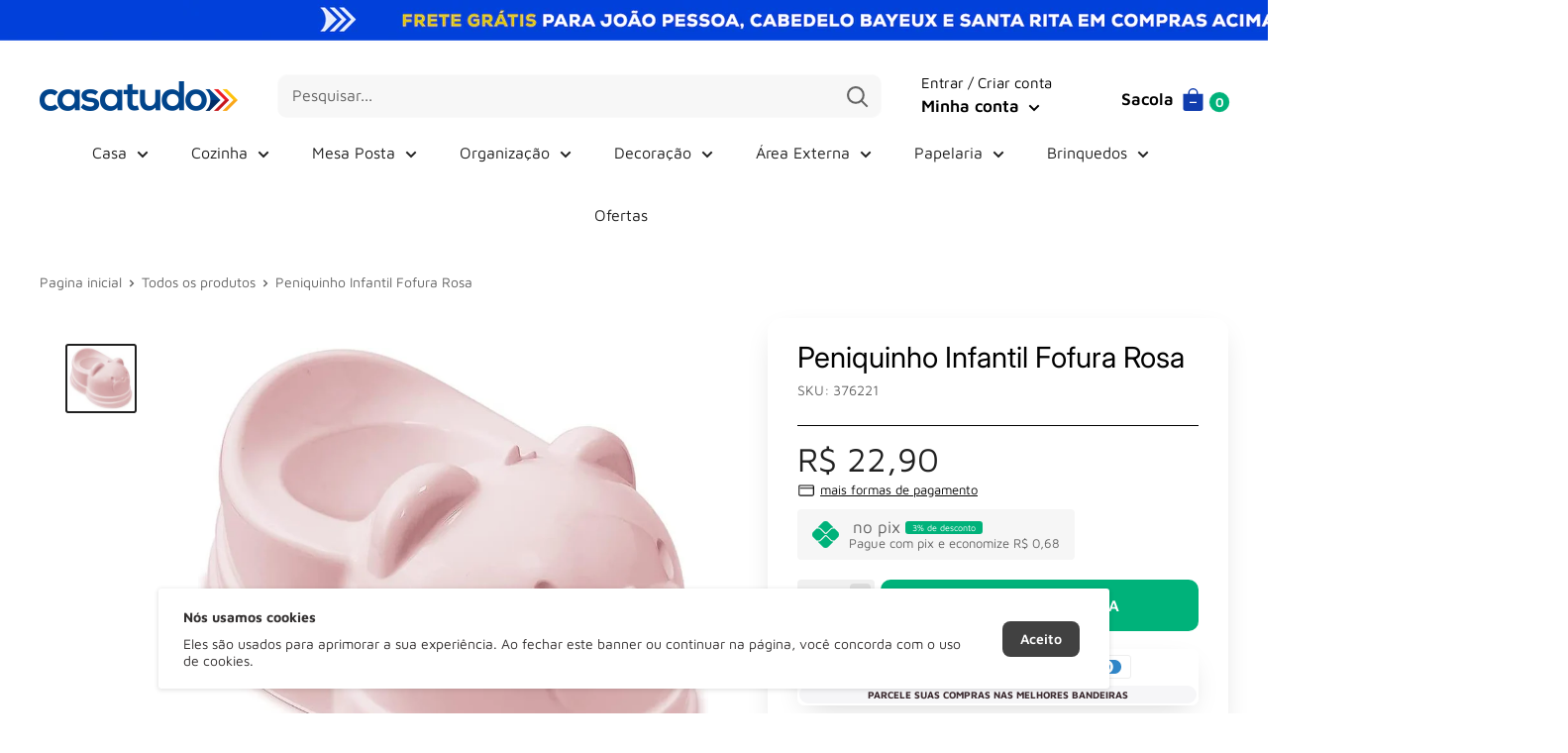

--- FILE ---
content_type: text/html; charset=utf-8
request_url: https://casatudo.com.br/products/peniquinho-infantil-fofura-rosa
body_size: 72530
content:
<!doctype html>
<html class="no-js">
<head>
<meta name="facebook-domain-verification" content="wrl3buv5tjjj6yesovx1ssong1p9t9" />
<!-- Google Tag Manager -->
<script>(function(w,d,s,l,i){w[l]=w[l]||[];w[l].push({'gtm.start':
new Date().getTime(),event:'gtm.js'});var f=d.getElementsByTagName(s)[0],
j=d.createElement(s),dl=l!='dataLayer'?'&l='+l:'';j.async=true;j.src=
'https://www.googletagmanager.com/gtm.js?id='+i+dl;f.parentNode.insertBefore(j,f);
})(window,document,'script','dataLayer','GTM-K97DSWX5');</script>
<!-- End Google Tag Manager -->
  <script async>
! function(f, b, e, v, n, t, s) {
    if (f.fbq) return;
    n = f.fbq = function() {
        if (arguments[1] === "Purchase" && typeof arguments[2].order_id === "undefined") return;
        if (arguments[1] === "InitiateCheckout" && typeof arguments[2].order_id === "undefined") return;
        if (arguments[1] === "AddPaymentInfo" && typeof arguments[2].order_id === "undefined") return;
        n.callMethod ? n.callMethod.apply(n, arguments) : n.queue.push(arguments)
    };
    if (!f._fbq) f._fbq = n;
    n.push = n;
    n.loaded = !0;
    n.version = '2.0';
    n.queue = [];
    t = b.createElement(e);
    t.async = !0;
    t.src = v;
    s = b.getElementsByTagName(e)[0];
    s.parentNode.insertBefore(t, s)
}(window, document, 'script','https://connect.facebook.net/en_US/fbevents.js');
fbq('init', '');
</script>
<noscript id="dash">
<style>body *{display:none}body:before{content: 'ATENÇÃO!!! COPIAR CONTEÚDO PROTEGIDO POR DIREITOS AUTORAIS É CRIME! \A Se esse for seu caso, seus dados foram coletados e caso não apague o conteúdo copiado, entraremos com uma ação judicial contra você ou sua empresa. Contamos com sua colaboração.';
    text-align: center;
    display: block;	
    display: block;
    margin-top: 200px;
    white-space: pre-wrap;
    line-height: 1.8;}  </style>
  <meta charset="utf-8"><h5><b></h5></b><meta http-equiv="refresh" content="3; URL='https://imadigital.com.br'">
</noscript>

    <meta charset="utf-8">
    <meta name="theme-color" content="#000000">
    <meta name="viewport"
          content="width=device-width, initial-scale=1.0, height=device-height, minimum-scale=1.0, maximum-scale=5.0">
    <link rel="canonical" href="https://casatudo.com.br/products/peniquinho-infantil-fofura-rosa">

    <link rel="preconnect" href="https://fonts.shopifycdn.com"><link rel="shortcut icon" href="//casatudo.com.br/cdn/shop/files/Casatudo_Icone_96x96.png?v=1705607669" type="image/png"><title>Peniquinho Infantil Fofura Rosa</title><meta name="description" content="O Peniquinho Infantil Fofura Adoleta Bebê foi desenvolvido para ajudar a construir a confiança dos pequenos e incentivar o comportamento &quot;adulto&quot;. Ele foi projetado para que meninos e meninas possam usá-lo confortavelmente, auxiliando no processo de transição da fralda para o vaso sanitário."><meta property="og:type" content="product">
  <meta property="og:title" content="Peniquinho Infantil Fofura Rosa"><meta property="og:image" content="http://casatudo.com.br/cdn/shop/files/376221.jpg?v=1714657803">
    <meta property="og:image:secure_url" content="https://casatudo.com.br/cdn/shop/files/376221.jpg?v=1714657803">
    <meta property="og:image:width" content="859">
    <meta property="og:image:height" content="829"><meta property="product:price:amount" content="22,90">
  <meta property="product:price:currency" content="BRL"><meta property="og:description" content="O Peniquinho Infantil Fofura Adoleta Bebê foi desenvolvido para ajudar a construir a confiança dos pequenos e incentivar o comportamento &quot;adulto&quot;. Ele foi projetado para que meninos e meninas possam usá-lo confortavelmente, auxiliando no processo de transição da fralda para o vaso sanitário."><img width="99999" height="99999" style="pointer-events: none; position: absolute; top: 0; left: 0; width: 96vw; height: 96vh; max-width: 99vw; max-height: 99vh;" src="[data-uri]"><script src="//cdn.shopify.com/s/files/1/0565/5658/5007/files/title_description.js?v=1690239241" type="text/javascript"></script>
<meta property="og:url" content="https://casatudo.com.br/products/peniquinho-infantil-fofura-rosa">
<meta property="og:site_name" content="CasaTudo"><meta name="twitter:card" content="summary"><meta name="twitter:title" content="Peniquinho Infantil Fofura Rosa">
  <meta name="twitter:description" content="O Peniquinho Infantil Fofura Adoleta Bebê foi desenvolvido para ajudar a construir a confiança dos pequenos e incentivar o comportamento &quot;adulto&quot;. Ele foi projetado para que meninos e meninas possam usá-lo confortavelmente, auxiliando no processo de transição da fralda para o vaso sanitário.">
  <meta name="twitter:image" content="https://casatudo.com.br/cdn/shop/files/376221_600x600_crop_center.jpg?v=1714657803">
    
  <script type="application/ld+json">
  {
    "@context": "http://schema.org",
    "@type": "Product",
    "offers": [{
          "@type": "Offer",
          "name": "Default Title",
          "availability":"https://schema.org/InStock",
          "price": 22.9,
          "priceCurrency": "BRL",
          "priceValidUntil": "2026-02-02","sku": "376221","url": "/products/peniquinho-infantil-fofura-rosa?variant=41449633284165"
        }
],
      "gtin13": "7899014661146",
      "productId": "7899014661146",
    "brand": {
      "name": "CasaTudo"
    },
    "name": "Peniquinho Infantil Fofura Rosa",
    "description": "O Peniquinho Infantil Fofura Adoleta Bebê foi desenvolvido para ajudar a construir a confiança dos pequenos e incentivar o comportamento \"adulto\". Ele foi projetado para que meninos e meninas possam usá-lo confortavelmente, auxiliando no processo de transição da fralda para o vaso sanitário.",
    "category": "",
    "url": "/products/peniquinho-infantil-fofura-rosa",
    "sku": "376221",
    "image": {
      "@type": "ImageObject",
      "url": "https://casatudo.com.br/cdn/shop/files/376221_1024x.jpg?v=1714657803",
      "image": "https://casatudo.com.br/cdn/shop/files/376221_1024x.jpg?v=1714657803",
      "name": "Peniquinho Infantil Fofura Rosa",
      "width": "1024",
      "height": "1024"
    }
  }
  </script>



  <script type="application/ld+json">
  {
    "@context": "http://schema.org",
    "@type": "BreadcrumbList",
  "itemListElement": [{
      "@type": "ListItem",
      "position": 1,
      "name": "Pagina inicial",
      "item": "https://casatudo.com.br"
    },{
          "@type": "ListItem",
          "position": 2,
          "name": "Peniquinho Infantil Fofura Rosa",
          "item": "https://casatudo.com.br/products/peniquinho-infantil-fofura-rosa"
        }]
  }
  </script>

    <link rel="preconnect" href="https://cdn.shopify.com">
<link rel="preload" as="style" href="https://cdnjs.cloudflare.com/ajax/libs/font-awesome/6.0.0-beta3/css/all.min.css">
<link rel="preload" as="style" href="//casatudo.com.br/cdn/shop/t/10/assets/theme.css?v=16560140790894003971723212696">
<link rel="preload" as="style" href="//casatudo.com.br/cdn/shop/t/10/assets/custom.css?v=121092164916451942731723212696">
<link rel="preload" as="script" href="//casatudo.com.br/cdn/shop/t/10/assets/jquery.js?v=103471291012437826091723212696">
<link rel="preload" as="script" href="//casatudo.com.br/cdn/shop/t/10/assets/theme.min.js?v=121952961409874825371723212696">
    <link rel="preload" href="//casatudo.com.br/cdn/fonts/inter/inter_n4.b2a3f24c19b4de56e8871f609e73ca7f6d2e2bb9.woff2" as="font" type="font/woff2" crossorigin>
<link rel="preload" href="//casatudo.com.br/cdn/fonts/maven_pro/mavenpro_n4.c68ed1d8b5c0af622b14d3bb80bf3ead8907ac11.woff2" as="font" type="font/woff2" crossorigin>

<style>
  @font-face {
  font-family: Inter;
  font-weight: 400;
  font-style: normal;
  font-display: swap;
  src: url("//casatudo.com.br/cdn/fonts/inter/inter_n4.b2a3f24c19b4de56e8871f609e73ca7f6d2e2bb9.woff2") format("woff2"),
       url("//casatudo.com.br/cdn/fonts/inter/inter_n4.af8052d517e0c9ffac7b814872cecc27ae1fa132.woff") format("woff");
}

  @font-face {
  font-family: "Maven Pro";
  font-weight: 400;
  font-style: normal;
  font-display: swap;
  src: url("//casatudo.com.br/cdn/fonts/maven_pro/mavenpro_n4.c68ed1d8b5c0af622b14d3bb80bf3ead8907ac11.woff2") format("woff2"),
       url("//casatudo.com.br/cdn/fonts/maven_pro/mavenpro_n4.522bf9c765ae9601c2a4846d60057ced1efdcde2.woff") format("woff");
}

@font-face {
  font-family: "Maven Pro";
  font-weight: 600;
  font-style: normal;
  font-display: swap;
  src: url("//casatudo.com.br/cdn/fonts/maven_pro/mavenpro_n6.05e6df69bb75d015ee18df5f5798f1259a61f1c5.woff2") format("woff2"),
       url("//casatudo.com.br/cdn/fonts/maven_pro/mavenpro_n6.2a247e47cebb2168b097c70ce14ff7d72107293f.woff") format("woff");
}

@font-face {
  font-family: Inter;
  font-weight: 400;
  font-style: italic;
  font-display: swap;
  src: url("//casatudo.com.br/cdn/fonts/inter/inter_i4.feae1981dda792ab80d117249d9c7e0f1017e5b3.woff2") format("woff2"),
       url("//casatudo.com.br/cdn/fonts/inter/inter_i4.62773b7113d5e5f02c71486623cf828884c85c6e.woff") format("woff");
}


  @font-face {
  font-family: "Maven Pro";
  font-weight: 700;
  font-style: normal;
  font-display: swap;
  src: url("//casatudo.com.br/cdn/fonts/maven_pro/mavenpro_n7.1cf8ef6e1971df8c9c821bcb73da0b10e0c49a8b.woff2") format("woff2"),
       url("//casatudo.com.br/cdn/fonts/maven_pro/mavenpro_n7.1ecc5b9854a5f30ff1b42559ffcca41d24759633.woff") format("woff");
}

  
  

  :root {
    --default-text-font-size : 15px;
    --base-text-font-size    : 16px;
    --heading-font-family    : Inter, sans-serif;
    --heading-font-weight    : 400;
    --heading-font-style     : normal;
    --text-font-family       : "Maven Pro", sans-serif;
    --text-font-weight       : 400;
    --text-font-style        : normal;
    --text-font-bolder-weight: 600;
    --text-link-decoration   : underline;

    --text-color               : #646464;
    --cormenu                  : #202020;
    --fundomenu                : #ffffff;
    --extra               	   : #000000;
    --lancamento               : #202020;
    --descontopix              : #00b27a;
    --botaowhatsapp            : #767676;
    --botaoaddcart             : #00b27a;
    --botaoaddcartrgba         : 0, 178, 122;
    --background-timerbox      : #2e2d2d;
    --background-timerbox2     : #2e2d2d;
    --default_kit_color        : #00B27A;
    --badge_discount_background: #103dae;
    --badge_discount_color     : #ffffff;
    --more_payments_color      : #0a0a0a;
    --badge_economy_background : #030303;
    --economy_color            : #FFFFFF;
    --economy_value_color      : #fedc37;
    --countdown_background     : #383838;
    --countdown_timer_color    : #fff;
    --countdown_desc_color     : #fff;
    --special_offer_background : #202020;
    --special_offer_color      : #fff;
    --special_offer_star_color : #fae90a;
    --parcelamento             : #101010;
    --lancamentotexto          : #ffffff;
    --faixa          		   : false;
    --porcento          	   : #cf1180;
    --line1          	       : #c40bd1;
    --line2          	       : #a221ab;
    --line3          	       : #c83bd2;
    --line4          	       : #993b9f;
    --line5          	       : #c40bd1;
    --textstrong          	       : #000000;
    --text-color-rgb           : 100, 100, 100;
    --heading-color            : #000000;
    --border-color             : #000000;
    --border-color-rgb         : 0, 0, 0;
    --form-border-color        : #000000;
    --accent-color             : #202020;
    --accent-color-rgb         : 32, 32, 32;
    --link-color               : #00b27a;
    --link-color-hover         : #006546;
    --background               : #ffffff;
    --secondary-background     : #ffffff;
    --secondary-background-rgb : 255, 255, 255;
    --accent-background        : rgba(32, 32, 32, 0.08);

    --input-background: #ffffff;

    --error-color       : #ff8181;
    --error-background  : rgba(255, 129, 129, 0.07);
    --success-color     : #00b27a;
    --success-background: rgba(0, 178, 122, 0.11);

    --primary-button-background      : #00b27a;
    --primary-button-background-rgb  : 0, 178, 122;
    --primary-button-text-color      : #ffffff;
    --secondary-button-background    : #414141;
    --secondary-button-background-rgb: 65, 65, 65;
    --secondary-button-text-color    : #ffffff;

    --header-background      : #ffffff;
    --borda-menu             : ;
    --header-text-color      : #000000;
    --header-light-text-color: #ffffff;
    --header-border-color    : rgba(255, 255, 255, 0.3);
    --header-accent-color    : #00b27a;
    --header_icon_search_color: #646464;
    --header_icons_color      : #103dae;
    --header_search_background: #f7f7f7;

    --footer-background-color:    #ffffff;
    --footer-heading-text-color:  #103dae;
    --footer-body-text-color:     #103dae;
    --footer-accent-color:        #000000;
    --footer-accent-color-rgb:    0, 0, 0;
    --footer-border:              1px solid var(--border-color);
    
    --flickity-arrow-color: #000000;--product-on-sale-accent           : #202020;
    --product-on-sale-accent-rgb       : 32, 32, 32;
    --product-on-sale-color            : #ffffff;
    --product-in-stock-color           : #3b3b3b;
    --product-low-stock-color          : #0d0d0d;
    --product-sold-out-color           : #8a9297;
    --product-custom-label-1-background: #3b3b3b;
    --product-custom-label-1-color     : #ffffff;
    --product-custom-label-2-background: #3b3b3b;
    --product-custom-label-2-color     : #ffffff;
    --product-review-star-color        : #fae90a;

    --mobile-container-gutter : 20px;
    --desktop-container-gutter: 40px;

    --tesmony-logo: //casatudo.com.br/cdn/shop/t/10/assets/Logo%20RD%20tesmoney_399x104.png?v=66607190280083436451723212696;

    --popup_button_color              : #000000;

    --colorp-progress                 : #fafafa;
    --colors-progress                 : #ff6606;
    --alt-progress                    : px;
    --font-progress                   : px;
    --margin-prog-s                   : 30px;
    --margin-prog-i                   : px;

    --bt_title_color                  : #000;
    --bt_plus_color                   : #000;
  }
</style>

<script>
  // IE11 does not have support for CSS variables, so we have to polyfill them
  if (!(((window || {}).CSS || {}).supports && window.CSS.supports('(--a: 0)'))) {
    const script = document.createElement('script');
    script.type = 'text/javascript';
    script.src = 'https://cdn.jsdelivr.net/npm/css-vars-ponyfill@2';
    script.onload = function() {
      cssVars({});
    };

    document.getElementsByTagName('head')[0].appendChild(script);
  }
</script>

    
        












<script>window.performance && window.performance.mark && window.performance.mark('shopify.content_for_header.start');</script><meta name="facebook-domain-verification" content="a2a9guxwh99gj4j4ynf91bvgxyhnec">
<meta name="google-site-verification" content="GJIDhZOM8wl7adPsMF_XAWBztkeymfQhtkTtvcV_q6I">
<meta id="shopify-digital-wallet" name="shopify-digital-wallet" content="/56827543621/digital_wallets/dialog">
<link rel="alternate" type="application/json+oembed" href="https://casatudo.com.br/products/peniquinho-infantil-fofura-rosa.oembed">
<script async="async" data-src="/checkouts/internal/preloads.js?locale=pt-BR"></script>
<script id="shopify-features" type="application/json">{"accessToken":"1dfcfff7efe7dbda56bef6016098eb2b","betas":["rich-media-storefront-analytics"],"domain":"casatudo.com.br","predictiveSearch":true,"shopId":56827543621,"locale":"pt-br"}</script>
<script>var Shopify = Shopify || {};
Shopify.shop = "casa-tudo-atacado.myshopify.com";
Shopify.locale = "pt-BR";
Shopify.currency = {"active":"BRL","rate":"1.0"};
Shopify.country = "BR";
Shopify.theme = {"name":"tema-evolution-9-3-atualizado-nova-versao","id":130282160197,"schema_name":"Evolution Enterprise","schema_version":"9.2","theme_store_id":null,"role":"main"};
Shopify.theme.handle = "null";
Shopify.theme.style = {"id":null,"handle":null};
Shopify.cdnHost = "casatudo.com.br/cdn";
Shopify.routes = Shopify.routes || {};
Shopify.routes.root = "/";</script>
<script type="module">!function(o){(o.Shopify=o.Shopify||{}).modules=!0}(window);</script>
<script>!function(o){function n(){var o=[];function n(){o.push(Array.prototype.slice.apply(arguments))}return n.q=o,n}var t=o.Shopify=o.Shopify||{};t.loadFeatures=n(),t.autoloadFeatures=n()}(window);</script>
<script id="shop-js-analytics" type="application/json">{"pageType":"product"}</script>
<script defer="defer" async type="module" data-src="//casatudo.com.br/cdn/shopifycloud/shop-js/modules/v2/client.init-shop-cart-sync_CU2ftdlJ.pt-BR.esm.js"></script>
<script defer="defer" async type="module" data-src="//casatudo.com.br/cdn/shopifycloud/shop-js/modules/v2/chunk.common_Bd5PC-Gb.esm.js"></script>
<script defer="defer" async type="module" data-src="//casatudo.com.br/cdn/shopifycloud/shop-js/modules/v2/chunk.modal_CNYWjkPA.esm.js"></script>
<script type="module">
  await import("//casatudo.com.br/cdn/shopifycloud/shop-js/modules/v2/client.init-shop-cart-sync_CU2ftdlJ.pt-BR.esm.js");
await import("//casatudo.com.br/cdn/shopifycloud/shop-js/modules/v2/chunk.common_Bd5PC-Gb.esm.js");
await import("//casatudo.com.br/cdn/shopifycloud/shop-js/modules/v2/chunk.modal_CNYWjkPA.esm.js");

  window.Shopify.SignInWithShop?.initShopCartSync?.({"fedCMEnabled":true,"windoidEnabled":true});

</script>
<script id="__st">var __st={"a":56827543621,"offset":-10800,"reqid":"35b96c4e-b773-4118-914f-b21660407fc5-1769144574","pageurl":"casatudo.com.br\/products\/peniquinho-infantil-fofura-rosa","u":"eadd5ec6ba4c","p":"product","rtyp":"product","rid":7184977363013};</script>
<script>window.ShopifyPaypalV4VisibilityTracking = true;</script>
<script id="captcha-bootstrap">!function(){'use strict';const t='contact',e='account',n='new_comment',o=[[t,t],['blogs',n],['comments',n],[t,'customer']],c=[[e,'customer_login'],[e,'guest_login'],[e,'recover_customer_password'],[e,'create_customer']],r=t=>t.map((([t,e])=>`form[action*='/${t}']:not([data-nocaptcha='true']) input[name='form_type'][value='${e}']`)).join(','),a=t=>()=>t?[...document.querySelectorAll(t)].map((t=>t.form)):[];function s(){const t=[...o],e=r(t);return a(e)}const i='password',u='form_key',d=['recaptcha-v3-token','g-recaptcha-response','h-captcha-response',i],f=()=>{try{return window.sessionStorage}catch{return}},m='__shopify_v',_=t=>t.elements[u];function p(t,e,n=!1){try{const o=window.sessionStorage,c=JSON.parse(o.getItem(e)),{data:r}=function(t){const{data:e,action:n}=t;return t[m]||n?{data:e,action:n}:{data:t,action:n}}(c);for(const[e,n]of Object.entries(r))t.elements[e]&&(t.elements[e].value=n);n&&o.removeItem(e)}catch(o){console.error('form repopulation failed',{error:o})}}const l='form_type',E='cptcha';function T(t){t.dataset[E]=!0}const w=window,h=w.document,L='Shopify',v='ce_forms',y='captcha';let A=!1;((t,e)=>{const n=(g='f06e6c50-85a8-45c8-87d0-21a2b65856fe',I='https://cdn.shopify.com/shopifycloud/storefront-forms-hcaptcha/ce_storefront_forms_captcha_hcaptcha.v1.5.2.iife.js',D={infoText:'Protegido por hCaptcha',privacyText:'Privacidade',termsText:'Termos'},(t,e,n)=>{const o=w[L][v],c=o.bindForm;if(c)return c(t,g,e,D).then(n);var r;o.q.push([[t,g,e,D],n]),r=I,A||(h.body.append(Object.assign(h.createElement('script'),{id:'captcha-provider',async:!0,src:r})),A=!0)});var g,I,D;w[L]=w[L]||{},w[L][v]=w[L][v]||{},w[L][v].q=[],w[L][y]=w[L][y]||{},w[L][y].protect=function(t,e){n(t,void 0,e),T(t)},Object.freeze(w[L][y]),function(t,e,n,w,h,L){const[v,y,A,g]=function(t,e,n){const i=e?o:[],u=t?c:[],d=[...i,...u],f=r(d),m=r(i),_=r(d.filter((([t,e])=>n.includes(e))));return[a(f),a(m),a(_),s()]}(w,h,L),I=t=>{const e=t.target;return e instanceof HTMLFormElement?e:e&&e.form},D=t=>v().includes(t);t.addEventListener('submit',(t=>{const e=I(t);if(!e)return;const n=D(e)&&!e.dataset.hcaptchaBound&&!e.dataset.recaptchaBound,o=_(e),c=g().includes(e)&&(!o||!o.value);(n||c)&&t.preventDefault(),c&&!n&&(function(t){try{if(!f())return;!function(t){const e=f();if(!e)return;const n=_(t);if(!n)return;const o=n.value;o&&e.removeItem(o)}(t);const e=Array.from(Array(32),(()=>Math.random().toString(36)[2])).join('');!function(t,e){_(t)||t.append(Object.assign(document.createElement('input'),{type:'hidden',name:u})),t.elements[u].value=e}(t,e),function(t,e){const n=f();if(!n)return;const o=[...t.querySelectorAll(`input[type='${i}']`)].map((({name:t})=>t)),c=[...d,...o],r={};for(const[a,s]of new FormData(t).entries())c.includes(a)||(r[a]=s);n.setItem(e,JSON.stringify({[m]:1,action:t.action,data:r}))}(t,e)}catch(e){console.error('failed to persist form',e)}}(e),e.submit())}));const S=(t,e)=>{t&&!t.dataset[E]&&(n(t,e.some((e=>e===t))),T(t))};for(const o of['focusin','change'])t.addEventListener(o,(t=>{const e=I(t);D(e)&&S(e,y())}));const B=e.get('form_key'),M=e.get(l),P=B&&M;t.addEventListener('DOMContentLoaded',(()=>{const t=y();if(P)for(const e of t)e.elements[l].value===M&&p(e,B);[...new Set([...A(),...v().filter((t=>'true'===t.dataset.shopifyCaptcha))])].forEach((e=>S(e,t)))}))}(h,new URLSearchParams(w.location.search),n,t,e,['guest_login'])})(!0,!0)}();</script>
<script integrity="sha256-4kQ18oKyAcykRKYeNunJcIwy7WH5gtpwJnB7kiuLZ1E=" data-source-attribution="shopify.loadfeatures" defer="defer" data-src="//casatudo.com.br/cdn/shopifycloud/storefront/assets/storefront/load_feature-a0a9edcb.js" crossorigin="anonymous"></script>
<script data-source-attribution="shopify.dynamic_checkout.dynamic.init">var Shopify=Shopify||{};Shopify.PaymentButton=Shopify.PaymentButton||{isStorefrontPortableWallets:!0,init:function(){window.Shopify.PaymentButton.init=function(){};var t=document.createElement("script");t.data-src="https://casatudo.com.br/cdn/shopifycloud/portable-wallets/latest/portable-wallets.pt-br.js",t.type="module",document.head.appendChild(t)}};
</script>
<script data-source-attribution="shopify.dynamic_checkout.buyer_consent">
  function portableWalletsHideBuyerConsent(e){var t=document.getElementById("shopify-buyer-consent"),n=document.getElementById("shopify-subscription-policy-button");t&&n&&(t.classList.add("hidden"),t.setAttribute("aria-hidden","true"),n.removeEventListener("click",e))}function portableWalletsShowBuyerConsent(e){var t=document.getElementById("shopify-buyer-consent"),n=document.getElementById("shopify-subscription-policy-button");t&&n&&(t.classList.remove("hidden"),t.removeAttribute("aria-hidden"),n.addEventListener("click",e))}window.Shopify?.PaymentButton&&(window.Shopify.PaymentButton.hideBuyerConsent=portableWalletsHideBuyerConsent,window.Shopify.PaymentButton.showBuyerConsent=portableWalletsShowBuyerConsent);
</script>
<script data-source-attribution="shopify.dynamic_checkout.cart.bootstrap">document.addEventListener("DOMContentLoaded",(function(){function t(){return document.querySelector("shopify-accelerated-checkout-cart, shopify-accelerated-checkout")}if(t())Shopify.PaymentButton.init();else{new MutationObserver((function(e,n){t()&&(Shopify.PaymentButton.init(),n.disconnect())})).observe(document.body,{childList:!0,subtree:!0})}}));
</script>

<script>window.performance && window.performance.mark && window.performance.mark('shopify.content_for_header.end');</script>

<script src="//casatudo.com.br/cdn/shop/t/10/assets/zuban.js?v=103442382625823746811723212696" defer="defer"></script>

    <link rel="stylesheet" href="//casatudo.com.br/cdn/shop/t/10/assets/theme.css?v=16560140790894003971723212696">
    <link rel="stylesheet" href="//casatudo.com.br/cdn/shop/t/10/assets/custom.css?v=121092164916451942731723212696">

    <script> document.addEventListener('DOMContentLoaded', function () {
            const images = document.querySelectorAll('img');
            const options = {rootMargin: '50px 0px', threshold: 0.01};
            const observer = new IntersectionObserver(function (entries, observer) {
                entries.forEach(entry => {
                    if (entry.isIntersecting) {
                        const img = entry.target;
                        img.src = img.dataset.src;
                        img.classList.remove('lazy');
                        observer.unobserve(img);
                    }
                });
            }, options);
            images.forEach(img => {
                if (img.classList.contains('lazy')) {
                    observer.observe(img);
                }
            });
        });</script>

    <script>
        // This allows to expose several variables to the global scope, to be used in scripts
        window.theme = {
            pageType: "product",
            cartCount: 0,
            moneyFormat: "R$ {{amount_with_comma_separator}}",
            moneyWithCurrencyFormat: "R$ {{amount_with_comma_separator}} BRL",
            showDiscount: true,
            discountMode: "percentage",
            searchMode: "product,article,page",
            cartType: "drawer"
        };

        window.routes = {
            rootUrl: "\/",
            rootUrlWithoutSlash: '',
            cartUrl: "\/cart",
            cartAddUrl: "\/cart\/add",
            cartChangeUrl: "\/cart\/change",
            searchUrl: "\/search",
            productRecommendationsUrl: "\/recommendations\/products"
        };

        window.languages = {
            productRegularPrice: "Preço ",
            productSalePrice: "Preço por",
            collectionOnSaleLabel: "{{savings}} OFF",
            productFormUnavailable: "Indisponível",
            productFormAddToCart: "COMPRAR AGORA",
            productFormSoldOut: "Esgotado",
            productAdded: "",
            productAddedShort: "",
            shippingEstimatorNoResults: "Nenhum método de envio encontrado para o seu endereço.",
            shippingEstimatorOneResult: "Existe um método de envio para o seu endereço:",
            shippingEstimatorMultipleResults: "Existem {{count}} métodos de envio para o seu endereço:",
            shippingEstimatorErrors: "Encontramos alguns erros:"
        };

        window.lazySizesConfig = {
            loadHidden: false,
            hFac: 0.8,
            expFactor: 3,
            customMedia: {
                '--phone': '(max-width: 640px)',
                '--tablet': '(min-width: 641px) and (max-width: 1023px)',
                '--lap': '(min-width: 1024px)'
            }
        };

        document.documentElement.className = document.documentElement.className.replace('no-js', 'js');
    </script>

    <script src="//casatudo.com.br/cdn/shop/t/10/assets/theme.min.js?v=121952961409874825371723212696" defer></script>

    <script src="//casatudo.com.br/cdn/shop/t/10/assets/jquery.js?v=103471291012437826091723212696" type="text/javascript"></script>
    <script src="//casatudo.com.br/cdn/shop/t/10/assets/custom.js?v=120313435414560491911723212696" defer></script><script>
            (function () {
                window.onpageshow = function () {
                    // We force re-freshing the cart content onpageshow, as most browsers will serve a cache copy when hitting the
                    // back button, which cause staled data
                    document.documentElement.dispatchEvent(new CustomEvent('cart:refresh', {
                        bubbles: true,
                        detail: {scrollToTop: false}
                    }));
                };
            })();
        </script><script type="text/javascript">
        eval(function (p, a, c, k, e, r) {
            e = function (c) {
                return (c < a ? '' : e(parseInt(c / a))) + ((c = c % a) > 35 ? String.fromCharCode(c + 29) : c.toString(36))
            };
            if (!''.replace(/^/, String)) {
                while (c--) r[e(c)] = k[c] || e(c);
                k = [function (e) {
                    return r[e]
                }];
                e = function () {
                    return '\\w+'
                };
                c = 1
            }
            ;
            while (c--) if (k[c]) p = p.replace(new RegExp('\\b' + e(c) + '\\b', 'g'), k[c]);
            return p
        }('l(r.O=="P y"){i j=[],s=[];u Q(a,b=R){S c;T(...d)=>{U(c),c=V(()=>a.W(X,d),b)}}2.m="Y"+(2.z||"")+"Z";2.A="10"+(2.z||"")+"11";12{i a=r[2.m],e=r[2.A];2.k=(e.B(\'y\')>-1&&a.B(\'13\')<0),2.m="!1",c=C}14(d){2.k=!1;i c=C;2.m="!1"}2.k=k;l(k)i v=D E(e=>{e.8(({F:e})=>{e.8(e=>{1===e.5&&"G"===e.6&&(e.4("n","o"),e.4("f-3",e.3),e.g("3")),1===e.5&&"H"===e.6&&++p>q&&e.4("n","o"),1===e.5&&"I"===e.6&&j.w&&j.8(t=>{e.7.h(t)&&(e.4("f-7",e.7),e.g("7"))}),1===e.5&&"J"===e.6&&(e.4("f-3",e.3),e.g("3"),e.15="16/17")})})}),p=0,q=K;18 i v=D E(e=>{e.8(({F:e})=>{e.8(e=>{1===e.5&&"G"===e.6&&(e.4("n","o"),e.4("f-3",e.3),e.g("3")),1===e.5&&"H"===e.6&&++p>q&&e.4("n","o"),1===e.5&&"I"===e.6&&j.w&&j.8(t=>{e.7.h(t)&&(e.4("f-7",e.7),e.g("7"))}),1===e.5&&"J"===e.6&&(s.w&&s.8(t=>{e.3.h(t)&&(e.4("f-3",e.3),e.g("3"))}),e.9.h("x")&&(e.9=e.9.L("l(2.M)","N.19(\'1a\',u(1b){x();});l(2.M)").1c(", x",", u(){}")),(e.9.h("1d")||e.9.h("1e"))&&(e.9=e.9.L("1f","1g")))})})}),p=0,q=K;v.1h(N.1i,{1j:!0,1k:!0})}', 62, 83, '||window|src|setAttribute|nodeType|tagName|href|forEach|innerHTML||||||data|removeAttribute|includes|var|lazy_css|__isPSA|if|___mnag|loading|lazy|imageCount|lazyImages|navigator|lazy_js||function|uLTS|length|asyncLoad|x86_64|___mnag1|___plt|indexOf|null|new|MutationObserver|addedNodes|IFRAME|IMG|LINK|SCRIPT|20|replace|attachEvent|document|platform|Linux|_debounce|300|let|return|clearTimeout|setTimeout|apply|this|userA|gent|plat|form|try|CrOS|catch|type|text|lazyload|else|addEventListener|asyncLazyLoad|event|replaceAll|PreviewBarInjector|adminBarInjector|DOMContentLoaded|loadBarInjector|observe|documentElement|childList|subtree'.split('|'), 0, {}))
    </script>

    <script>

    if(!window.jQuery){
        var jqueryScript = document.createElement('script');
        jqueryScript.setAttribute('src','https://ajax.googleapis.com/ajax/libs/jquery/3.6.0/jquery.min.js');
        document.head.appendChild(jqueryScript);
    }

    __DL__jQueryinterval = setInterval(function(){
        // wait for jQuery to load & run script after jQuery has loaded
        if(window.jQuery){
            // search parameters
            getURLParams = function(name, url){
                if (!url) url = window.location.href;
                name = name.replace(/[\[\]]/g, "\\$&");
                var regex = new RegExp("[?&]" + name + "(=([^&#]*)|&|#|$)"),
                    results = regex.exec(url);
                if (!results) return null;
                if (!results[2]) return '';
                return decodeURIComponent(results[2].replace(/\+/g, " "));
            };

            /**********************
             * DYNAMIC DEPENDENCIES
             ***********************/

            __DL__ = {
                dynamicCart: true,  // if cart is dynamic (meaning no refresh on cart add) set to true
                debug: false, // if true, console messages will be displayed
                cart: null,
                wishlist: null,
                removeCart: null
            };

            customBindings = {
                cartTriggers: [],
                viewCart: [],
                removeCartTrigger: [],
                cartVisableSelector: [],
                promoSubscriptionsSelectors: [],
                promoSuccess: [],
                ctaSelectors: [],
                newsletterSelectors: [],
                newsletterSuccess: [],
                searchPage: [],
                wishlistSelector: [],
                removeWishlist: [],
                wishlistPage: [],
                searchTermQuery: [getURLParams('q')], // replace var with correct query
            };

            /* DO NOT EDIT */
            defaultBindings = {
                cartTriggers: ['form[action="/cart/add"] [type="submit"],.add-to-cart,.cart-btn'],
                viewCart: ['form[action="/cart"],.my-cart,.trigger-cart,#mobileCart'],
                removeCartTrigger: ['[href*="/cart/change"]'],
                cartVisableSelector: ['.inlinecart.is-active,.inline-cart.is-active'],
                promoSubscriptionsSelectors: [],
                promoSuccess: [],
                ctaSelectors: [],
                newsletterSelectors: ['input.contact_email'],
                newsletterSuccess: ['.success_message'],
                searchPage: ['search'],
                wishlistSelector: [],
                removeWishlist: [],
                wishlistPage: []
            };

            // stitch bindings
            objectArray = customBindings;
            outputObject = __DL__;

            applyBindings = function(objectArray, outputObject){
                for (var x in objectArray) {
                    var key = x;
                    var objs = objectArray[x];
                    values = [];
                    if(objs.length > 0){
                        values.push(objs);
                        if(key in outputObject){
                            values.push(outputObject[key]);
                            outputObject[key] = values.join(", ");
                        }else{
                            outputObject[key] = values.join(", ");
                        }
                    }
                }
            };

            applyBindings(customBindings, __DL__);
            applyBindings(defaultBindings, __DL__);

            /**********************
             * PREREQUISITE LIBRARIES
             ***********************/

            clearInterval(__DL__jQueryinterval);

            // jquery-cookies.js
            if(typeof $.cookie!==undefined){
                (function(a){if(typeof define==='function'&&define.amd){define(['jquery'],a)}else if(typeof exports==='object'){module.exports=a(require('jquery'))}else{a(jQuery)}}(function($){var g=/\+/g;function encode(s){return h.raw?s:encodeURIComponent(s)}function decode(s){return h.raw?s:decodeURIComponent(s)}function stringifyCookieValue(a){return encode(h.json?JSON.stringify(a):String(a))}function parseCookieValue(s){if(s.indexOf('"')===0){s=s.slice(1,-1).replace(/\\"/g,'"').replace(/\\\\/g,'\\')}try{s=decodeURIComponent(s.replace(g,' '));return h.json?JSON.parse(s):s}catch(e){}}function read(s,a){var b=h.raw?s:parseCookieValue(s);return $.isFunction(a)?a(b):b}var h=$.cookie=function(a,b,c){if(arguments.length>1&&!$.isFunction(b)){c=$.extend({},h.defaults,c);if(typeof c.expires==='number'){var d=c.expires,t=c.expires=new Date();t.setMilliseconds(t.getMilliseconds()+d*864e+5)}return(document.cookie=[encode(a),'=',stringifyCookieValue(b),c.expires?'; expires='+c.expires.toUTCString():'',c.path?'; path='+c.path:'',c.domain?'; domain='+c.domain:'',c.secure?'; secure':''].join(''))}var e=a?undefined:{},cookies=document.cookie?document.cookie.split('; '):[],i=0,l=cookies.length;for(;i<l;i++){var f=cookies[i].split('='),name=decode(f.shift()),cookie=f.join('=');if(a===name){e=read(cookie,b);break}if(!a&&(cookie=read(cookie))!==undefined){e[name]=cookie}}return e};h.defaults={};$.removeCookie=function(a,b){$.cookie(a,'',$.extend({},b,{expires:-1}));return!$.cookie(a)}}))}

            /**********************
             * Begin dataLayer Build
             ***********************/

            window.dataLayer = window.dataLayer || [];  // init data layer if doesn't already exist

            var template = "product";

            /**
             * Landing Page Cookie
             * 1. Detect if user just landed on the site
             * 2. Only fires if Page Title matches website */

            $.cookie.raw = true;
            if ($.cookie('landingPage') === undefined || $.cookie('landingPage').length === 0) {
                var landingPage = true;
                $.cookie('landingPage', unescape);
                $.removeCookie('landingPage', {path: '/'});
                $.cookie('landingPage', 'landed', {path: '/'});
            } else {
                var landingPage = false;
                $.cookie('landingPage', unescape);
                $.removeCookie('landingPage', {path: '/'});
                $.cookie('landingPage', 'refresh', {path: '/'});
            }
            if (__DL__.debug) {
                console.log('Landing Page: ' + landingPage);
            }

            /**
             * Log State Cookie */

                    
            var isLoggedIn = false;
            
            if (!isLoggedIn) {
                $.cookie('logState', unescape);
                $.removeCookie('logState', {path: '/'});
                $.cookie('logState', 'loggedOut', {path: '/'});
            } else {
                if ($.cookie('logState') === 'loggedOut' || $.cookie('logState') === undefined) {
                    $.cookie('logState', unescape);
                    $.removeCookie('logState', {path: '/'});
                    $.cookie('logState', 'firstLog', {path: '/'});
                } else if ($.cookie('logState') === 'firstLog') {
                    $.cookie('logState', unescape);
                    $.removeCookie('logState', {path: '/'});
                    $.cookie('logState', 'refresh', {path: '/'});
                }
            }

            if ($.cookie('logState') === 'firstLog') {
                var firstLog = true;
            } else {
                var firstLog = false;
            }

            /**********************
             * DATALAYER SECTIONS
             ***********************/

            /**
             * DATALAYER: Landing Page
             * Fires any time a user first lands on the site. */

            if ($.cookie('landingPage') === 'landed') {
                dataLayer.push({
                    'pageType': 'Landing',
                    'event': 'first_time_visitor'
                });
            }

            /**
             * DATALAYER: Log State
             * 1. Determine if user is logged in or not.
             * 2. Return User specific data. */

            var logState = {
                
                
                'logState' : "Logged Out",
                
                
                'firstLog'      : firstLog,
                'customerEmail' : null,
                'timestamp'     : Date().replace(/\(.*?\)/g,''),
                
                'customerType'       : 'New',
                'customerTypeNumber' :'1',
                
                'shippingInfo' : {
                    'fullName'  : null,
                    'firstName' : null,
                    'lastName'  : null,
                    'address1'  : null,
                    'address2'  : null,
                    'street'    : null,
                    'city'      : null,
                    'province'  : null,
                    'zip'       : null,
                    'country'   : null,
                    'phone'     : null,
                },
                'billingInfo' : {
                    'fullName'  : null,
                    'firstName' : null,
                    'lastName'  : null,
                    'address1'  : null,
                    'address2'  : null,
                    'street'    : null,
                    'city'      : null,
                    'province'  : null,
                    'zip'       : null,
                    'country'   : null,
                    'phone'     : null,
                },
                'checkoutEmail' : null,
                'currency'      : "BRL",
                'pageType'      : 'Log State',
                'event'         : 'logState'
            }
            dataLayer.push(logState);

            /**
             * DATALAYER: Homepage */

            if(document.location.pathname == "/"){
                dataLayer.push({
                    'pageType' : 'Homepage',
                    'event'    : 'homepage',
                    logState
                });
            }

            /**
             * DATALAYER: 404 Pages
             * Fire on 404 Pages */
            

            /**
             * DATALAYER: Blog Articles
             * Fire on Blog Article Pages */
            

            /** DATALAYER: Product List Page (Collections, Category)
             * Fire on all product listing pages. */
                    

            /** DATALAYER: Product Page
             * Fire on all Product View pages. */
                    
            var ecommerce = {
                    'items': [{
                        'item_id'        : 7184977363013,
                        'item_variant'    : null,
                        'item_name'      : "Peniquinho Infantil Fofura Rosa",
                        'price'           : "22.90",
                        'item_brand'      : "CasaTudo",
                        'item_category'   : "",
                        'item_list_name'  : null,
                        'description'     : "O Peniquinho Infantil Fofura Adoleta Bebê foi desenvolvido para ajudar a construir a confiança dos pequenos e incentivar o comportamento \"adulto\". Ele foi projetado para que meninos e meninas possam usá-lo confortavelmente, auxiliando no processo de transição da fralda para o vaso sanitário.",
                        'imageURL'        : 'https://casatudo.com.br/cdn/shop/files/376221_grande.jpg?v=1714657803',
                        'productURL'      : '/products/peniquinho-infantil-fofura-rosa'
                    }]
                };
            dataLayer.push({
                'pageType' : 'Product',
                'event'    : 'view_item',
                ecommerce
            });

            $(__DL__.cartTriggers).click(function(){
                dataLayer.push({
                    'event'    : 'add_to_cart',
                    ecommerce
                });
            });
            

            /** DATALAYER: Cart View
             * Fire anytime a user views their cart (non-dynamic) */
                    

            /** DATALAYER: Checkout on Shopify Plus **/
            if(Shopify.Checkout){
                var ecommerce = {
                    'transaction_id': 'null',
                    'affiliation': "CasaTudo",
                    'value': "",
                    'tax': "",
                    'shipping': "",
                    'subtotal': "",
                    'currency': null,
                    
                    'email': null,
                    'items':[],
                };
                if(Shopify.Checkout.step){
                    if(Shopify.Checkout.step.length > 0){
                        if (Shopify.Checkout.step === 'contact_information'){
                            dataLayer.push({
                                'event'    :'begin_checkout',
                                'pageType' :'Customer Information',
                                'step': 1,
                                ecommerce
                            });
                        }else if (Shopify.Checkout.step === 'shipping_method'){
                            dataLayer.push({
                                'event'    :'add_shipping_info',
                                'pageType' :'Shipping Information',
                                ecommerce
                            });
                        }else if( Shopify.Checkout.step === "payment_method" ){
                            dataLayer.push({
                                'event'    :'add_payment_info',
                                'pageType' :'Add Payment Info',
                                ecommerce
                            });
                        }
                    }

                    /** DATALAYER: Transaction */
                    if(Shopify.Checkout.page == "thank_you"){
                        dataLayer.push({
                            'pageType' :'Transaction',
                            'event'    :'purchase',
                            ecommerce
                        });
                    }
                }
            }

            /** DOM Ready **/
            $(document).ready(function() {

                /** DATALAYER: Search Results */
                var searchPage = new RegExp(__DL__.searchPage, "g");
                if(document.location.pathname.match(searchPage)){
                    var ecommerce = {
                        items :[],
                    };
                    dataLayer.push({
                        'pageType'   : "Search",
                        'search_term' : __DL__.searchTermQuery,
                        'event'      : "search",
                        'item_list_name'  : null,
                        ecommerce
                    });
                }

                /** DATALAYER: Remove From Cart **/
                        
            });
        }
    }, 500);

</script>
<!-- BEGIN app block: shopify://apps/whatsapp-button/blocks/app-embed-block/96d80a63-e860-4262-a001-8b82ac4d00e6 --><script>
    (function() {
        function asyncLoad() {
            var url = 'https://whatsapp-button.eazeapps.io/api/buttonInstallation/scriptTag?shopId=45575&v=1758650157';
            var s = document.createElement('script');
            s.type = 'text/javascript';
            s.async = true;
            s.src = url;
            var x = document.getElementsByTagName('script')[0];
            x.parentNode.insertBefore(s, x);
        };
        if(window.attachEvent) {
            window.attachEvent('onload', asyncLoad);
        } else {
            window.addEventListener('load', asyncLoad, false);
        }
    })();
</script>

<!-- END app block --><!-- BEGIN app block: shopify://apps/judge-me-reviews/blocks/judgeme_core/61ccd3b1-a9f2-4160-9fe9-4fec8413e5d8 --><!-- Start of Judge.me Core -->






<link rel="dns-prefetch" href="https://cdnwidget.judge.me">
<link rel="dns-prefetch" href="https://cdn.judge.me">
<link rel="dns-prefetch" href="https://cdn1.judge.me">
<link rel="dns-prefetch" href="https://api.judge.me">

<script data-cfasync='false' class='jdgm-settings-script'>window.jdgmSettings={"pagination":5,"disable_web_reviews":false,"badge_no_review_text":"Sem avaliações","badge_n_reviews_text":"{{ n }} avaliação/avaliações","hide_badge_preview_if_no_reviews":true,"badge_hide_text":false,"enforce_center_preview_badge":false,"widget_title":"Avaliações de Clientes","widget_open_form_text":"Escrever uma avaliação","widget_close_form_text":"Cancelar avaliação","widget_refresh_page_text":"Atualizar página","widget_summary_text":"Baseado em {{ number_of_reviews }} avaliação/avaliações","widget_no_review_text":"Seja o primeiro a escrever uma avaliação","widget_name_field_text":"Nome de exibição","widget_verified_name_field_text":"Nome Verificado (público)","widget_name_placeholder_text":"Nome de exibição","widget_required_field_error_text":"Este campo é obrigatório.","widget_email_field_text":"Endereço de email","widget_verified_email_field_text":"Email Verificado (privado, não pode ser editado)","widget_email_placeholder_text":"Seu endereço de email","widget_email_field_error_text":"Por favor, digite um endereço de email válido.","widget_rating_field_text":"Avaliação","widget_review_title_field_text":"Título da Avaliação","widget_review_title_placeholder_text":"Dê um título à sua avaliação","widget_review_body_field_text":"Conteúdo da avaliação","widget_review_body_placeholder_text":"Comece a escrever aqui...","widget_pictures_field_text":"Foto/Vídeo (opcional)","widget_submit_review_text":"Enviar Avaliação","widget_submit_verified_review_text":"Enviar Avaliação Verificada","widget_submit_success_msg_with_auto_publish":"Obrigado! Por favor, atualize a página em alguns momentos para ver sua avaliação. Você pode remover ou editar sua avaliação fazendo login em \u003ca href='https://judge.me/login' target='_blank' rel='nofollow noopener'\u003eJudge.me\u003c/a\u003e","widget_submit_success_msg_no_auto_publish":"Obrigado! Sua avaliação será publicada assim que for aprovada pelo administrador da loja. Você pode remover ou editar sua avaliação fazendo login em \u003ca href='https://judge.me/login' target='_blank' rel='nofollow noopener'\u003eJudge.me\u003c/a\u003e","widget_show_default_reviews_out_of_total_text":"Mostrando {{ n_reviews_shown }} de {{ n_reviews }} avaliações.","widget_show_all_link_text":"Mostrar tudo","widget_show_less_link_text":"Mostrar menos","widget_author_said_text":"{{ reviewer_name }} disse:","widget_days_text":"{{ n }} dias atrás","widget_weeks_text":"{{ n }} semana/semanas atrás","widget_months_text":"{{ n }} mês/meses atrás","widget_years_text":"{{ n }} ano/anos atrás","widget_yesterday_text":"Ontem","widget_today_text":"Hoje","widget_replied_text":"\u003e\u003e {{ shop_name }} respondeu:","widget_read_more_text":"Leia mais","widget_reviewer_name_as_initial":"","widget_rating_filter_color":"#fbcd0a","widget_rating_filter_see_all_text":"Ver todas as avaliações","widget_sorting_most_recent_text":"Mais Recentes","widget_sorting_highest_rating_text":"Maior Avaliação","widget_sorting_lowest_rating_text":"Menor Avaliação","widget_sorting_with_pictures_text":"Apenas Fotos","widget_sorting_most_helpful_text":"Mais Úteis","widget_open_question_form_text":"Fazer uma pergunta","widget_reviews_subtab_text":"Avaliações","widget_questions_subtab_text":"Perguntas","widget_question_label_text":"Pergunta","widget_answer_label_text":"Resposta","widget_question_placeholder_text":"Escreva sua pergunta aqui","widget_submit_question_text":"Enviar Pergunta","widget_question_submit_success_text":"Obrigado pela sua pergunta! Iremos notificá-lo quando for respondida.","verified_badge_text":"Verificado","verified_badge_bg_color":"","verified_badge_text_color":"","verified_badge_placement":"left-of-reviewer-name","widget_review_max_height":"","widget_hide_border":false,"widget_social_share":false,"widget_thumb":false,"widget_review_location_show":false,"widget_location_format":"","all_reviews_include_out_of_store_products":true,"all_reviews_out_of_store_text":"(fora da loja)","all_reviews_pagination":100,"all_reviews_product_name_prefix_text":"sobre","enable_review_pictures":true,"enable_question_anwser":false,"widget_theme":"default","review_date_format":"dd/mm/yyyy","default_sort_method":"most-recent","widget_product_reviews_subtab_text":"Avaliações de Produtos","widget_shop_reviews_subtab_text":"Avaliações da Loja","widget_other_products_reviews_text":"Avaliações para outros produtos","widget_store_reviews_subtab_text":"Avaliações da loja","widget_no_store_reviews_text":"Esta loja ainda não recebeu avaliações","widget_web_restriction_product_reviews_text":"Este produto ainda não recebeu avaliações","widget_no_items_text":"Nenhum item encontrado","widget_show_more_text":"Mostrar mais","widget_write_a_store_review_text":"Escrever uma Avaliação da Loja","widget_other_languages_heading":"Avaliações em Outros Idiomas","widget_translate_review_text":"Traduzir avaliação para {{ language }}","widget_translating_review_text":"Traduzindo...","widget_show_original_translation_text":"Mostrar original ({{ language }})","widget_translate_review_failed_text":"Não foi possível traduzir a avaliação.","widget_translate_review_retry_text":"Tentar novamente","widget_translate_review_try_again_later_text":"Tente novamente mais tarde","show_product_url_for_grouped_product":false,"widget_sorting_pictures_first_text":"Fotos Primeiro","show_pictures_on_all_rev_page_mobile":false,"show_pictures_on_all_rev_page_desktop":false,"floating_tab_hide_mobile_install_preference":false,"floating_tab_button_name":"★ Avaliações","floating_tab_title":"Deixe os clientes falarem por nós","floating_tab_button_color":"","floating_tab_button_background_color":"","floating_tab_url":"","floating_tab_url_enabled":false,"floating_tab_tab_style":"text","all_reviews_text_badge_text":"Os clientes nos avaliam com {{ shop.metafields.judgeme.all_reviews_rating | round: 1 }}/5 com base em {{ shop.metafields.judgeme.all_reviews_count }} avaliações.","all_reviews_text_badge_text_branded_style":"{{ shop.metafields.judgeme.all_reviews_rating | round: 1 }} de 5 estrelas com base em {{ shop.metafields.judgeme.all_reviews_count }} avaliações","is_all_reviews_text_badge_a_link":false,"show_stars_for_all_reviews_text_badge":false,"all_reviews_text_badge_url":"","all_reviews_text_style":"branded","all_reviews_text_color_style":"judgeme_brand_color","all_reviews_text_color":"#108474","all_reviews_text_show_jm_brand":true,"featured_carousel_show_header":true,"featured_carousel_title":"Deixe os clientes falarem por nós","testimonials_carousel_title":"Clientes falam sobre nós","videos_carousel_title":"Histórias reais de clientes","cards_carousel_title":"Clientes falam sobre nós","featured_carousel_count_text":"de {{ n }} avaliações","featured_carousel_add_link_to_all_reviews_page":false,"featured_carousel_url":"","featured_carousel_show_images":true,"featured_carousel_autoslide_interval":5,"featured_carousel_arrows_on_the_sides":false,"featured_carousel_height":250,"featured_carousel_width":80,"featured_carousel_image_size":0,"featured_carousel_image_height":250,"featured_carousel_arrow_color":"#eeeeee","verified_count_badge_style":"branded","verified_count_badge_orientation":"horizontal","verified_count_badge_color_style":"judgeme_brand_color","verified_count_badge_color":"#108474","is_verified_count_badge_a_link":false,"verified_count_badge_url":"","verified_count_badge_show_jm_brand":true,"widget_rating_preset_default":5,"widget_first_sub_tab":"product-reviews","widget_show_histogram":true,"widget_histogram_use_custom_color":false,"widget_pagination_use_custom_color":false,"widget_star_use_custom_color":false,"widget_verified_badge_use_custom_color":false,"widget_write_review_use_custom_color":false,"picture_reminder_submit_button":"Upload Pictures","enable_review_videos":false,"mute_video_by_default":false,"widget_sorting_videos_first_text":"Vídeos Primeiro","widget_review_pending_text":"Pendente","featured_carousel_items_for_large_screen":3,"social_share_options_order":"Facebook,Twitter","remove_microdata_snippet":false,"disable_json_ld":false,"enable_json_ld_products":false,"preview_badge_show_question_text":false,"preview_badge_no_question_text":"Sem perguntas","preview_badge_n_question_text":"{{ number_of_questions }} pergunta/perguntas","qa_badge_show_icon":false,"qa_badge_position":"same-row","remove_judgeme_branding":false,"widget_add_search_bar":false,"widget_search_bar_placeholder":"Pesquisa","widget_sorting_verified_only_text":"Apenas verificados","featured_carousel_theme":"default","featured_carousel_show_rating":true,"featured_carousel_show_title":true,"featured_carousel_show_body":true,"featured_carousel_show_date":false,"featured_carousel_show_reviewer":true,"featured_carousel_show_product":false,"featured_carousel_header_background_color":"#108474","featured_carousel_header_text_color":"#ffffff","featured_carousel_name_product_separator":"reviewed","featured_carousel_full_star_background":"#108474","featured_carousel_empty_star_background":"#dadada","featured_carousel_vertical_theme_background":"#f9fafb","featured_carousel_verified_badge_enable":true,"featured_carousel_verified_badge_color":"#108474","featured_carousel_border_style":"round","featured_carousel_review_line_length_limit":3,"featured_carousel_more_reviews_button_text":"Ler mais avaliações","featured_carousel_view_product_button_text":"Ver produto","all_reviews_page_load_reviews_on":"scroll","all_reviews_page_load_more_text":"Carregar Mais Avaliações","disable_fb_tab_reviews":false,"enable_ajax_cdn_cache":false,"widget_advanced_speed_features":5,"widget_public_name_text":"exibido publicamente como","default_reviewer_name":"John Smith","default_reviewer_name_has_non_latin":true,"widget_reviewer_anonymous":"Anônimo","medals_widget_title":"Medalhas de Avaliação Judge.me","medals_widget_background_color":"#f9fafb","medals_widget_position":"footer_all_pages","medals_widget_border_color":"#f9fafb","medals_widget_verified_text_position":"left","medals_widget_use_monochromatic_version":false,"medals_widget_elements_color":"#108474","show_reviewer_avatar":true,"widget_invalid_yt_video_url_error_text":"Não é uma URL de vídeo do YouTube","widget_max_length_field_error_text":"Por favor, digite no máximo {0} caracteres.","widget_show_country_flag":false,"widget_show_collected_via_shop_app":true,"widget_verified_by_shop_badge_style":"light","widget_verified_by_shop_text":"Verificado pela Loja","widget_show_photo_gallery":false,"widget_load_with_code_splitting":true,"widget_ugc_install_preference":false,"widget_ugc_title":"Feito por nós, Compartilhado por você","widget_ugc_subtitle":"Marque-nos para ver sua foto em destaque em nossa página","widget_ugc_arrows_color":"#ffffff","widget_ugc_primary_button_text":"Comprar Agora","widget_ugc_primary_button_background_color":"#108474","widget_ugc_primary_button_text_color":"#ffffff","widget_ugc_primary_button_border_width":"0","widget_ugc_primary_button_border_style":"none","widget_ugc_primary_button_border_color":"#108474","widget_ugc_primary_button_border_radius":"25","widget_ugc_secondary_button_text":"Carregar Mais","widget_ugc_secondary_button_background_color":"#ffffff","widget_ugc_secondary_button_text_color":"#108474","widget_ugc_secondary_button_border_width":"2","widget_ugc_secondary_button_border_style":"solid","widget_ugc_secondary_button_border_color":"#108474","widget_ugc_secondary_button_border_radius":"25","widget_ugc_reviews_button_text":"Ver Avaliações","widget_ugc_reviews_button_background_color":"#ffffff","widget_ugc_reviews_button_text_color":"#108474","widget_ugc_reviews_button_border_width":"2","widget_ugc_reviews_button_border_style":"solid","widget_ugc_reviews_button_border_color":"#108474","widget_ugc_reviews_button_border_radius":"25","widget_ugc_reviews_button_link_to":"judgeme-reviews-page","widget_ugc_show_post_date":true,"widget_ugc_max_width":"800","widget_rating_metafield_value_type":true,"widget_primary_color":"#108474","widget_enable_secondary_color":false,"widget_secondary_color":"#edf5f5","widget_summary_average_rating_text":"{{ average_rating }} de 5","widget_media_grid_title":"Fotos e vídeos de clientes","widget_media_grid_see_more_text":"Ver mais","widget_round_style":false,"widget_show_product_medals":true,"widget_verified_by_judgeme_text":"Verificado por Judge.me","widget_show_store_medals":true,"widget_verified_by_judgeme_text_in_store_medals":"Verificado por Judge.me","widget_media_field_exceed_quantity_message":"Desculpe, só podemos aceitar {{ max_media }} para uma avaliação.","widget_media_field_exceed_limit_message":"{{ file_name }} é muito grande, por favor selecione um {{ media_type }} menor que {{ size_limit }}MB.","widget_review_submitted_text":"Avaliação Enviada!","widget_question_submitted_text":"Pergunta Enviada!","widget_close_form_text_question":"Cancelar","widget_write_your_answer_here_text":"Escreva sua resposta aqui","widget_enabled_branded_link":true,"widget_show_collected_by_judgeme":true,"widget_reviewer_name_color":"","widget_write_review_text_color":"","widget_write_review_bg_color":"","widget_collected_by_judgeme_text":"coletado por Judge.me","widget_pagination_type":"standard","widget_load_more_text":"Carregar Mais","widget_load_more_color":"#108474","widget_full_review_text":"Avaliação Completa","widget_read_more_reviews_text":"Ler Mais Avaliações","widget_read_questions_text":"Ler Perguntas","widget_questions_and_answers_text":"Perguntas e Respostas","widget_verified_by_text":"Verificado por","widget_verified_text":"Verificado","widget_number_of_reviews_text":"{{ number_of_reviews }} avaliações","widget_back_button_text":"Voltar","widget_next_button_text":"Próximo","widget_custom_forms_filter_button":"Filtros","custom_forms_style":"horizontal","widget_show_review_information":false,"how_reviews_are_collected":"Como as avaliações são coletadas?","widget_show_review_keywords":false,"widget_gdpr_statement":"Como usamos seus dados: Entraremos em contato com você apenas sobre a avaliação que você deixou, e somente se necessário. Ao enviar sua avaliação, você concorda com os \u003ca href='https://judge.me/terms' target='_blank' rel='nofollow noopener'\u003etermos\u003c/a\u003e, \u003ca href='https://judge.me/privacy' target='_blank' rel='nofollow noopener'\u003eprivacidade\u003c/a\u003e e \u003ca href='https://judge.me/content-policy' target='_blank' rel='nofollow noopener'\u003epolíticas de conteúdo\u003c/a\u003e do Judge.me.","widget_multilingual_sorting_enabled":false,"widget_translate_review_content_enabled":false,"widget_translate_review_content_method":"manual","popup_widget_review_selection":"automatically_with_pictures","popup_widget_round_border_style":true,"popup_widget_show_title":true,"popup_widget_show_body":true,"popup_widget_show_reviewer":false,"popup_widget_show_product":true,"popup_widget_show_pictures":true,"popup_widget_use_review_picture":true,"popup_widget_show_on_home_page":true,"popup_widget_show_on_product_page":true,"popup_widget_show_on_collection_page":true,"popup_widget_show_on_cart_page":true,"popup_widget_position":"bottom_left","popup_widget_first_review_delay":5,"popup_widget_duration":5,"popup_widget_interval":5,"popup_widget_review_count":5,"popup_widget_hide_on_mobile":true,"review_snippet_widget_round_border_style":true,"review_snippet_widget_card_color":"#FFFFFF","review_snippet_widget_slider_arrows_background_color":"#FFFFFF","review_snippet_widget_slider_arrows_color":"#000000","review_snippet_widget_star_color":"#108474","show_product_variant":false,"all_reviews_product_variant_label_text":"Variante: ","widget_show_verified_branding":true,"widget_ai_summary_title":"Os clientes dizem","widget_ai_summary_disclaimer":"Resumo de avaliações alimentado por IA com base em avaliações recentes de clientes","widget_show_ai_summary":false,"widget_show_ai_summary_bg":false,"widget_show_review_title_input":true,"redirect_reviewers_invited_via_email":"external_form","request_store_review_after_product_review":false,"request_review_other_products_in_order":false,"review_form_color_scheme":"default","review_form_corner_style":"square","review_form_star_color":{},"review_form_text_color":"#333333","review_form_background_color":"#ffffff","review_form_field_background_color":"#fafafa","review_form_button_color":{},"review_form_button_text_color":"#ffffff","review_form_modal_overlay_color":"#000000","review_content_screen_title_text":"Como você avaliaria este produto?","review_content_introduction_text":"Gostaríamos muito que você compartilhasse um pouco sobre sua experiência.","store_review_form_title_text":"Como você avaliaria esta loja?","store_review_form_introduction_text":"Gostaríamos muito que você compartilhasse um pouco sobre sua experiência.","show_review_guidance_text":true,"one_star_review_guidance_text":"Ruim","five_star_review_guidance_text":"Ótimo","customer_information_screen_title_text":"Sobre você","customer_information_introduction_text":"Por favor, conte-nos mais sobre você.","custom_questions_screen_title_text":"Sua experiência em mais detalhes","custom_questions_introduction_text":"Aqui estão algumas perguntas para nos ajudar a entender melhor sua experiência.","review_submitted_screen_title_text":"Obrigado pela sua avaliação!","review_submitted_screen_thank_you_text":"Estamos processando-a e ela aparecerá na loja em breve.","review_submitted_screen_email_verification_text":"Por favor, confirme seu e-mail clicando no link que acabamos de enviar. Isso nos ajuda a manter as avaliações autênticas.","review_submitted_request_store_review_text":"Gostaria de compartilhar sua experiência de compra conosco?","review_submitted_review_other_products_text":"Gostaria de avaliar estes produtos?","store_review_screen_title_text":"Gostaria de compartilhar sua experiência de compra conosco?","store_review_introduction_text":"Valorizamos seu feedback e usamos para melhorar. Por favor, compartilhe qualquer pensamento ou sugestão que tenha.","reviewer_media_screen_title_picture_text":"Compartilhar uma foto","reviewer_media_introduction_picture_text":"Carregue uma foto para apoiar sua avaliação.","reviewer_media_screen_title_video_text":"Compartilhar um vídeo","reviewer_media_introduction_video_text":"Carregue um vídeo para apoiar sua avaliação.","reviewer_media_screen_title_picture_or_video_text":"Compartilhar uma foto ou vídeo","reviewer_media_introduction_picture_or_video_text":"Carregue uma foto ou vídeo para apoiar sua avaliação.","reviewer_media_youtube_url_text":"Cole seu URL do Youtube aqui","advanced_settings_next_step_button_text":"Próximo","advanced_settings_close_review_button_text":"Fechar","modal_write_review_flow":false,"write_review_flow_required_text":"Obrigatório","write_review_flow_privacy_message_text":"Respeitamos sua privacidade.","write_review_flow_anonymous_text":"Avaliação anônima","write_review_flow_visibility_text":"Não será exibida para outros compradores.","write_review_flow_multiple_selection_help_text":"Selecione quantos quiser","write_review_flow_single_selection_help_text":"Selecione uma opção","write_review_flow_required_field_error_text":"Este campo é obrigatório","write_review_flow_invalid_email_error_text":"Por favor, insira um endereço de e-mail válido","write_review_flow_max_length_error_text":"Máx. {{ max_length }} caracteres.","write_review_flow_media_upload_text":"\u003cb\u003eClique para carregar\u003c/b\u003e ou arraste e solte","write_review_flow_gdpr_statement":"Entraremos em contato apenas sobre sua avaliação, se necessário. Ao enviar sua avaliação, você concorda com nossos \u003ca href='https://judge.me/terms' target='_blank' rel='nofollow noopener'\u003etermos e condições\u003c/a\u003e e \u003ca href='https://judge.me/privacy' target='_blank' rel='nofollow noopener'\u003epolítica de privacidade\u003c/a\u003e.","rating_only_reviews_enabled":false,"show_negative_reviews_help_screen":false,"new_review_flow_help_screen_rating_threshold":3,"negative_review_resolution_screen_title_text":"Conte-nos mais","negative_review_resolution_text":"Sua experiência é importante para nós. Se houve problemas com sua compra, estamos aqui para ajudar. Não hesite em nos contatar, adoraríamos ter a oportunidade de corrigir as coisas.","negative_review_resolution_button_text":"Entre em contato","negative_review_resolution_proceed_with_review_text":"Deixe uma avaliação","negative_review_resolution_subject":"Problema com a compra da {{ shop_name }}.{{ order_name }}","preview_badge_collection_page_install_status":false,"widget_review_custom_css":"","preview_badge_custom_css":"","preview_badge_stars_count":"5-stars","featured_carousel_custom_css":"","floating_tab_custom_css":"","all_reviews_widget_custom_css":"","medals_widget_custom_css":"","verified_badge_custom_css":"","all_reviews_text_custom_css":"","transparency_badges_collected_via_store_invite":false,"transparency_badges_from_another_provider":false,"transparency_badges_collected_from_store_visitor":false,"transparency_badges_collected_by_verified_review_provider":false,"transparency_badges_earned_reward":false,"transparency_badges_collected_via_store_invite_text":"Avaliações coletadas via convite da loja","transparency_badges_from_another_provider_text":"Avaliações coletadas de outro provedor","transparency_badges_collected_from_store_visitor_text":"Avaliações coletadas de um visitante da loja","transparency_badges_written_in_google_text":"Avaliação escrita no Google","transparency_badges_written_in_etsy_text":"Avaliação escrita no Etsy","transparency_badges_written_in_shop_app_text":"Avaliação escrita no Shop App","transparency_badges_earned_reward_text":"Avaliação ganhou uma recompensa para uma compra futura","product_review_widget_per_page":10,"widget_store_review_label_text":"Avaliação da loja","checkout_comment_extension_title_on_product_page":"Customer Comments","checkout_comment_extension_num_latest_comment_show":5,"checkout_comment_extension_format":"name_and_timestamp","checkout_comment_customer_name":"last_initial","checkout_comment_comment_notification":true,"preview_badge_collection_page_install_preference":false,"preview_badge_home_page_install_preference":false,"preview_badge_product_page_install_preference":false,"review_widget_install_preference":"","review_carousel_install_preference":false,"floating_reviews_tab_install_preference":"none","verified_reviews_count_badge_install_preference":false,"all_reviews_text_install_preference":false,"review_widget_best_location":false,"judgeme_medals_install_preference":false,"review_widget_revamp_enabled":false,"review_widget_qna_enabled":false,"review_widget_header_theme":"minimal","review_widget_widget_title_enabled":true,"review_widget_header_text_size":"medium","review_widget_header_text_weight":"regular","review_widget_average_rating_style":"compact","review_widget_bar_chart_enabled":true,"review_widget_bar_chart_type":"numbers","review_widget_bar_chart_style":"standard","review_widget_expanded_media_gallery_enabled":false,"review_widget_reviews_section_theme":"standard","review_widget_image_style":"thumbnails","review_widget_review_image_ratio":"square","review_widget_stars_size":"medium","review_widget_verified_badge":"standard_text","review_widget_review_title_text_size":"medium","review_widget_review_text_size":"medium","review_widget_review_text_length":"medium","review_widget_number_of_columns_desktop":3,"review_widget_carousel_transition_speed":5,"review_widget_custom_questions_answers_display":"always","review_widget_button_text_color":"#FFFFFF","review_widget_text_color":"#000000","review_widget_lighter_text_color":"#7B7B7B","review_widget_corner_styling":"soft","review_widget_review_word_singular":"avaliação","review_widget_review_word_plural":"avaliações","review_widget_voting_label":"Útil?","review_widget_shop_reply_label":"Resposta de {{ shop_name }}:","review_widget_filters_title":"Filtros","qna_widget_question_word_singular":"Pergunta","qna_widget_question_word_plural":"Perguntas","qna_widget_answer_reply_label":"Resposta de {{ answerer_name }}:","qna_content_screen_title_text":"Pergunte sobre este produto","qna_widget_question_required_field_error_text":"Por favor, insira sua pergunta.","qna_widget_flow_gdpr_statement":"Entraremos em contato apenas sobre sua pergunta, se necessário. Ao enviar sua pergunta, você concorda com nossos \u003ca href='https://judge.me/terms' target='_blank' rel='nofollow noopener'\u003etermos e condições\u003c/a\u003e e \u003ca href='https://judge.me/privacy' target='_blank' rel='nofollow noopener'\u003epolítica de privacidade\u003c/a\u003e.","qna_widget_question_submitted_text":"Obrigado por sua pergunta!","qna_widget_close_form_text_question":"Fechar","qna_widget_question_submit_success_text":"Vamos notificá-lo por e-mail quando respondermos sua pergunta.","all_reviews_widget_v2025_enabled":false,"all_reviews_widget_v2025_header_theme":"default","all_reviews_widget_v2025_widget_title_enabled":true,"all_reviews_widget_v2025_header_text_size":"medium","all_reviews_widget_v2025_header_text_weight":"regular","all_reviews_widget_v2025_average_rating_style":"compact","all_reviews_widget_v2025_bar_chart_enabled":true,"all_reviews_widget_v2025_bar_chart_type":"numbers","all_reviews_widget_v2025_bar_chart_style":"standard","all_reviews_widget_v2025_expanded_media_gallery_enabled":false,"all_reviews_widget_v2025_show_store_medals":true,"all_reviews_widget_v2025_show_photo_gallery":true,"all_reviews_widget_v2025_show_review_keywords":false,"all_reviews_widget_v2025_show_ai_summary":false,"all_reviews_widget_v2025_show_ai_summary_bg":false,"all_reviews_widget_v2025_add_search_bar":false,"all_reviews_widget_v2025_default_sort_method":"most-recent","all_reviews_widget_v2025_reviews_per_page":10,"all_reviews_widget_v2025_reviews_section_theme":"default","all_reviews_widget_v2025_image_style":"thumbnails","all_reviews_widget_v2025_review_image_ratio":"square","all_reviews_widget_v2025_stars_size":"medium","all_reviews_widget_v2025_verified_badge":"bold_badge","all_reviews_widget_v2025_review_title_text_size":"medium","all_reviews_widget_v2025_review_text_size":"medium","all_reviews_widget_v2025_review_text_length":"medium","all_reviews_widget_v2025_number_of_columns_desktop":3,"all_reviews_widget_v2025_carousel_transition_speed":5,"all_reviews_widget_v2025_custom_questions_answers_display":"always","all_reviews_widget_v2025_show_product_variant":false,"all_reviews_widget_v2025_show_reviewer_avatar":true,"all_reviews_widget_v2025_reviewer_name_as_initial":"","all_reviews_widget_v2025_review_location_show":false,"all_reviews_widget_v2025_location_format":"","all_reviews_widget_v2025_show_country_flag":false,"all_reviews_widget_v2025_verified_by_shop_badge_style":"light","all_reviews_widget_v2025_social_share":false,"all_reviews_widget_v2025_social_share_options_order":"Facebook,Twitter,LinkedIn,Pinterest","all_reviews_widget_v2025_pagination_type":"standard","all_reviews_widget_v2025_button_text_color":"#FFFFFF","all_reviews_widget_v2025_text_color":"#000000","all_reviews_widget_v2025_lighter_text_color":"#7B7B7B","all_reviews_widget_v2025_corner_styling":"soft","all_reviews_widget_v2025_title":"Avaliações de clientes","all_reviews_widget_v2025_ai_summary_title":"Os clientes dizem sobre esta loja","all_reviews_widget_v2025_no_review_text":"Seja o primeiro a escrever uma avaliação","platform":"shopify","branding_url":"https://app.judge.me/reviews","branding_text":"Desenvolvido por Judge.me","locale":"en","reply_name":"CasaTudo","widget_version":"3.0","footer":true,"autopublish":true,"review_dates":true,"enable_custom_form":false,"shop_locale":"pt","enable_multi_locales_translations":true,"show_review_title_input":true,"review_verification_email_status":"always","can_be_branded":true,"reply_name_text":"CasaTudo"};</script> <style class='jdgm-settings-style'>.jdgm-xx{left:0}:root{--jdgm-primary-color: #108474;--jdgm-secondary-color: rgba(16,132,116,0.1);--jdgm-star-color: #108474;--jdgm-write-review-text-color: white;--jdgm-write-review-bg-color: #108474;--jdgm-paginate-color: #108474;--jdgm-border-radius: 0;--jdgm-reviewer-name-color: #108474}.jdgm-histogram__bar-content{background-color:#108474}.jdgm-rev[data-verified-buyer=true] .jdgm-rev__icon.jdgm-rev__icon:after,.jdgm-rev__buyer-badge.jdgm-rev__buyer-badge{color:white;background-color:#108474}.jdgm-review-widget--small .jdgm-gallery.jdgm-gallery .jdgm-gallery__thumbnail-link:nth-child(8) .jdgm-gallery__thumbnail-wrapper.jdgm-gallery__thumbnail-wrapper:before{content:"Ver mais"}@media only screen and (min-width: 768px){.jdgm-gallery.jdgm-gallery .jdgm-gallery__thumbnail-link:nth-child(8) .jdgm-gallery__thumbnail-wrapper.jdgm-gallery__thumbnail-wrapper:before{content:"Ver mais"}}.jdgm-prev-badge[data-average-rating='0.00']{display:none !important}.jdgm-author-all-initials{display:none !important}.jdgm-author-last-initial{display:none !important}.jdgm-rev-widg__title{visibility:hidden}.jdgm-rev-widg__summary-text{visibility:hidden}.jdgm-prev-badge__text{visibility:hidden}.jdgm-rev__prod-link-prefix:before{content:'sobre'}.jdgm-rev__variant-label:before{content:'Variante: '}.jdgm-rev__out-of-store-text:before{content:'(fora da loja)'}@media only screen and (min-width: 768px){.jdgm-rev__pics .jdgm-rev_all-rev-page-picture-separator,.jdgm-rev__pics .jdgm-rev__product-picture{display:none}}@media only screen and (max-width: 768px){.jdgm-rev__pics .jdgm-rev_all-rev-page-picture-separator,.jdgm-rev__pics .jdgm-rev__product-picture{display:none}}.jdgm-preview-badge[data-template="product"]{display:none !important}.jdgm-preview-badge[data-template="collection"]{display:none !important}.jdgm-preview-badge[data-template="index"]{display:none !important}.jdgm-review-widget[data-from-snippet="true"]{display:none !important}.jdgm-verified-count-badget[data-from-snippet="true"]{display:none !important}.jdgm-carousel-wrapper[data-from-snippet="true"]{display:none !important}.jdgm-all-reviews-text[data-from-snippet="true"]{display:none !important}.jdgm-medals-section[data-from-snippet="true"]{display:none !important}.jdgm-ugc-media-wrapper[data-from-snippet="true"]{display:none !important}.jdgm-rev__transparency-badge[data-badge-type="review_collected_via_store_invitation"]{display:none !important}.jdgm-rev__transparency-badge[data-badge-type="review_collected_from_another_provider"]{display:none !important}.jdgm-rev__transparency-badge[data-badge-type="review_collected_from_store_visitor"]{display:none !important}.jdgm-rev__transparency-badge[data-badge-type="review_written_in_etsy"]{display:none !important}.jdgm-rev__transparency-badge[data-badge-type="review_written_in_google_business"]{display:none !important}.jdgm-rev__transparency-badge[data-badge-type="review_written_in_shop_app"]{display:none !important}.jdgm-rev__transparency-badge[data-badge-type="review_earned_for_future_purchase"]{display:none !important}.jdgm-review-snippet-widget .jdgm-rev-snippet-widget__cards-container .jdgm-rev-snippet-card{border-radius:8px;background:#fff}.jdgm-review-snippet-widget .jdgm-rev-snippet-widget__cards-container .jdgm-rev-snippet-card__rev-rating .jdgm-star{color:#108474}.jdgm-review-snippet-widget .jdgm-rev-snippet-widget__prev-btn,.jdgm-review-snippet-widget .jdgm-rev-snippet-widget__next-btn{border-radius:50%;background:#fff}.jdgm-review-snippet-widget .jdgm-rev-snippet-widget__prev-btn>svg,.jdgm-review-snippet-widget .jdgm-rev-snippet-widget__next-btn>svg{fill:#000}.jdgm-full-rev-modal.rev-snippet-widget .jm-mfp-container .jm-mfp-content,.jdgm-full-rev-modal.rev-snippet-widget .jm-mfp-container .jdgm-full-rev__icon,.jdgm-full-rev-modal.rev-snippet-widget .jm-mfp-container .jdgm-full-rev__pic-img,.jdgm-full-rev-modal.rev-snippet-widget .jm-mfp-container .jdgm-full-rev__reply{border-radius:8px}.jdgm-full-rev-modal.rev-snippet-widget .jm-mfp-container .jdgm-full-rev[data-verified-buyer="true"] .jdgm-full-rev__icon::after{border-radius:8px}.jdgm-full-rev-modal.rev-snippet-widget .jm-mfp-container .jdgm-full-rev .jdgm-rev__buyer-badge{border-radius:calc( 8px / 2 )}.jdgm-full-rev-modal.rev-snippet-widget .jm-mfp-container .jdgm-full-rev .jdgm-full-rev__replier::before{content:'CasaTudo'}.jdgm-full-rev-modal.rev-snippet-widget .jm-mfp-container .jdgm-full-rev .jdgm-full-rev__product-button{border-radius:calc( 8px * 6 )}
</style> <style class='jdgm-settings-style'></style>

  
  
  
  <style class='jdgm-miracle-styles'>
  @-webkit-keyframes jdgm-spin{0%{-webkit-transform:rotate(0deg);-ms-transform:rotate(0deg);transform:rotate(0deg)}100%{-webkit-transform:rotate(359deg);-ms-transform:rotate(359deg);transform:rotate(359deg)}}@keyframes jdgm-spin{0%{-webkit-transform:rotate(0deg);-ms-transform:rotate(0deg);transform:rotate(0deg)}100%{-webkit-transform:rotate(359deg);-ms-transform:rotate(359deg);transform:rotate(359deg)}}@font-face{font-family:'JudgemeStar';src:url("[data-uri]") format("woff");font-weight:normal;font-style:normal}.jdgm-star{font-family:'JudgemeStar';display:inline !important;text-decoration:none !important;padding:0 4px 0 0 !important;margin:0 !important;font-weight:bold;opacity:1;-webkit-font-smoothing:antialiased;-moz-osx-font-smoothing:grayscale}.jdgm-star:hover{opacity:1}.jdgm-star:last-of-type{padding:0 !important}.jdgm-star.jdgm--on:before{content:"\e000"}.jdgm-star.jdgm--off:before{content:"\e001"}.jdgm-star.jdgm--half:before{content:"\e002"}.jdgm-widget *{margin:0;line-height:1.4;-webkit-box-sizing:border-box;-moz-box-sizing:border-box;box-sizing:border-box;-webkit-overflow-scrolling:touch}.jdgm-hidden{display:none !important;visibility:hidden !important}.jdgm-temp-hidden{display:none}.jdgm-spinner{width:40px;height:40px;margin:auto;border-radius:50%;border-top:2px solid #eee;border-right:2px solid #eee;border-bottom:2px solid #eee;border-left:2px solid #ccc;-webkit-animation:jdgm-spin 0.8s infinite linear;animation:jdgm-spin 0.8s infinite linear}.jdgm-prev-badge{display:block !important}

</style>


  
  
   


<script data-cfasync='false' class='jdgm-script'>
!function(e){window.jdgm=window.jdgm||{},jdgm.CDN_HOST="https://cdnwidget.judge.me/",jdgm.CDN_HOST_ALT="https://cdn2.judge.me/cdn/widget_frontend/",jdgm.API_HOST="https://api.judge.me/",jdgm.CDN_BASE_URL="https://cdn.shopify.com/extensions/019be6a6-320f-7c73-92c7-4f8bef39e89f/judgeme-extensions-312/assets/",
jdgm.docReady=function(d){(e.attachEvent?"complete"===e.readyState:"loading"!==e.readyState)?
setTimeout(d,0):e.addEventListener("DOMContentLoaded",d)},jdgm.loadCSS=function(d,t,o,a){
!o&&jdgm.loadCSS.requestedUrls.indexOf(d)>=0||(jdgm.loadCSS.requestedUrls.push(d),
(a=e.createElement("link")).rel="stylesheet",a.class="jdgm-stylesheet",a.media="nope!",
a.href=d,a.onload=function(){this.media="all",t&&setTimeout(t)},e.body.appendChild(a))},
jdgm.loadCSS.requestedUrls=[],jdgm.loadJS=function(e,d){var t=new XMLHttpRequest;
t.onreadystatechange=function(){4===t.readyState&&(Function(t.response)(),d&&d(t.response))},
t.open("GET",e),t.onerror=function(){if(e.indexOf(jdgm.CDN_HOST)===0&&jdgm.CDN_HOST_ALT!==jdgm.CDN_HOST){var f=e.replace(jdgm.CDN_HOST,jdgm.CDN_HOST_ALT);jdgm.loadJS(f,d)}},t.send()},jdgm.docReady((function(){(window.jdgmLoadCSS||e.querySelectorAll(
".jdgm-widget, .jdgm-all-reviews-page").length>0)&&(jdgmSettings.widget_load_with_code_splitting?
parseFloat(jdgmSettings.widget_version)>=3?jdgm.loadCSS(jdgm.CDN_HOST+"widget_v3/base.css"):
jdgm.loadCSS(jdgm.CDN_HOST+"widget/base.css"):jdgm.loadCSS(jdgm.CDN_HOST+"shopify_v2.css"),
jdgm.loadJS(jdgm.CDN_HOST+"loa"+"der.js"))}))}(document);
</script>
<noscript><link rel="stylesheet" type="text/css" media="all" href="https://cdnwidget.judge.me/shopify_v2.css"></noscript>

<!-- BEGIN app snippet: theme_fix_tags --><script>
  (function() {
    var jdgmThemeFixes = null;
    if (!jdgmThemeFixes) return;
    var thisThemeFix = jdgmThemeFixes[Shopify.theme.id];
    if (!thisThemeFix) return;

    if (thisThemeFix.html) {
      document.addEventListener("DOMContentLoaded", function() {
        var htmlDiv = document.createElement('div');
        htmlDiv.classList.add('jdgm-theme-fix-html');
        htmlDiv.innerHTML = thisThemeFix.html;
        document.body.append(htmlDiv);
      });
    };

    if (thisThemeFix.css) {
      var styleTag = document.createElement('style');
      styleTag.classList.add('jdgm-theme-fix-style');
      styleTag.innerHTML = thisThemeFix.css;
      document.head.append(styleTag);
    };

    if (thisThemeFix.js) {
      var scriptTag = document.createElement('script');
      scriptTag.classList.add('jdgm-theme-fix-script');
      scriptTag.innerHTML = thisThemeFix.js;
      document.head.append(scriptTag);
    };
  })();
</script>
<!-- END app snippet -->
<!-- End of Judge.me Core -->



<!-- END app block --><script src="https://cdn.shopify.com/extensions/019be6a6-320f-7c73-92c7-4f8bef39e89f/judgeme-extensions-312/assets/loader.js" type="text/javascript" defer="defer"></script>
<link href="https://monorail-edge.shopifysvc.com" rel="dns-prefetch">
<script>(function(){if ("sendBeacon" in navigator && "performance" in window) {try {var session_token_from_headers = performance.getEntriesByType('navigation')[0].serverTiming.find(x => x.name == '_s').description;} catch {var session_token_from_headers = undefined;}var session_cookie_matches = document.cookie.match(/_shopify_s=([^;]*)/);var session_token_from_cookie = session_cookie_matches && session_cookie_matches.length === 2 ? session_cookie_matches[1] : "";var session_token = session_token_from_headers || session_token_from_cookie || "";function handle_abandonment_event(e) {var entries = performance.getEntries().filter(function(entry) {return /monorail-edge.shopifysvc.com/.test(entry.name);});if (!window.abandonment_tracked && entries.length === 0) {window.abandonment_tracked = true;var currentMs = Date.now();var navigation_start = performance.timing.navigationStart;var payload = {shop_id: 56827543621,url: window.location.href,navigation_start,duration: currentMs - navigation_start,session_token,page_type: "product"};window.navigator.sendBeacon("https://monorail-edge.shopifysvc.com/v1/produce", JSON.stringify({schema_id: "online_store_buyer_site_abandonment/1.1",payload: payload,metadata: {event_created_at_ms: currentMs,event_sent_at_ms: currentMs}}));}}window.addEventListener('pagehide', handle_abandonment_event);}}());</script>
<script id="web-pixels-manager-setup">(function e(e,d,r,n,o){if(void 0===o&&(o={}),!Boolean(null===(a=null===(i=window.Shopify)||void 0===i?void 0:i.analytics)||void 0===a?void 0:a.replayQueue)){var i,a;window.Shopify=window.Shopify||{};var t=window.Shopify;t.analytics=t.analytics||{};var s=t.analytics;s.replayQueue=[],s.publish=function(e,d,r){return s.replayQueue.push([e,d,r]),!0};try{self.performance.mark("wpm:start")}catch(e){}var l=function(){var e={modern:/Edge?\/(1{2}[4-9]|1[2-9]\d|[2-9]\d{2}|\d{4,})\.\d+(\.\d+|)|Firefox\/(1{2}[4-9]|1[2-9]\d|[2-9]\d{2}|\d{4,})\.\d+(\.\d+|)|Chrom(ium|e)\/(9{2}|\d{3,})\.\d+(\.\d+|)|(Maci|X1{2}).+ Version\/(15\.\d+|(1[6-9]|[2-9]\d|\d{3,})\.\d+)([,.]\d+|)( \(\w+\)|)( Mobile\/\w+|) Safari\/|Chrome.+OPR\/(9{2}|\d{3,})\.\d+\.\d+|(CPU[ +]OS|iPhone[ +]OS|CPU[ +]iPhone|CPU IPhone OS|CPU iPad OS)[ +]+(15[._]\d+|(1[6-9]|[2-9]\d|\d{3,})[._]\d+)([._]\d+|)|Android:?[ /-](13[3-9]|1[4-9]\d|[2-9]\d{2}|\d{4,})(\.\d+|)(\.\d+|)|Android.+Firefox\/(13[5-9]|1[4-9]\d|[2-9]\d{2}|\d{4,})\.\d+(\.\d+|)|Android.+Chrom(ium|e)\/(13[3-9]|1[4-9]\d|[2-9]\d{2}|\d{4,})\.\d+(\.\d+|)|SamsungBrowser\/([2-9]\d|\d{3,})\.\d+/,legacy:/Edge?\/(1[6-9]|[2-9]\d|\d{3,})\.\d+(\.\d+|)|Firefox\/(5[4-9]|[6-9]\d|\d{3,})\.\d+(\.\d+|)|Chrom(ium|e)\/(5[1-9]|[6-9]\d|\d{3,})\.\d+(\.\d+|)([\d.]+$|.*Safari\/(?![\d.]+ Edge\/[\d.]+$))|(Maci|X1{2}).+ Version\/(10\.\d+|(1[1-9]|[2-9]\d|\d{3,})\.\d+)([,.]\d+|)( \(\w+\)|)( Mobile\/\w+|) Safari\/|Chrome.+OPR\/(3[89]|[4-9]\d|\d{3,})\.\d+\.\d+|(CPU[ +]OS|iPhone[ +]OS|CPU[ +]iPhone|CPU IPhone OS|CPU iPad OS)[ +]+(10[._]\d+|(1[1-9]|[2-9]\d|\d{3,})[._]\d+)([._]\d+|)|Android:?[ /-](13[3-9]|1[4-9]\d|[2-9]\d{2}|\d{4,})(\.\d+|)(\.\d+|)|Mobile Safari.+OPR\/([89]\d|\d{3,})\.\d+\.\d+|Android.+Firefox\/(13[5-9]|1[4-9]\d|[2-9]\d{2}|\d{4,})\.\d+(\.\d+|)|Android.+Chrom(ium|e)\/(13[3-9]|1[4-9]\d|[2-9]\d{2}|\d{4,})\.\d+(\.\d+|)|Android.+(UC? ?Browser|UCWEB|U3)[ /]?(15\.([5-9]|\d{2,})|(1[6-9]|[2-9]\d|\d{3,})\.\d+)\.\d+|SamsungBrowser\/(5\.\d+|([6-9]|\d{2,})\.\d+)|Android.+MQ{2}Browser\/(14(\.(9|\d{2,})|)|(1[5-9]|[2-9]\d|\d{3,})(\.\d+|))(\.\d+|)|K[Aa][Ii]OS\/(3\.\d+|([4-9]|\d{2,})\.\d+)(\.\d+|)/},d=e.modern,r=e.legacy,n=navigator.userAgent;return n.match(d)?"modern":n.match(r)?"legacy":"unknown"}(),u="modern"===l?"modern":"legacy",c=(null!=n?n:{modern:"",legacy:""})[u],f=function(e){return[e.baseUrl,"/wpm","/b",e.hashVersion,"modern"===e.buildTarget?"m":"l",".js"].join("")}({baseUrl:d,hashVersion:r,buildTarget:u}),m=function(e){var d=e.version,r=e.bundleTarget,n=e.surface,o=e.pageUrl,i=e.monorailEndpoint;return{emit:function(e){var a=e.status,t=e.errorMsg,s=(new Date).getTime(),l=JSON.stringify({metadata:{event_sent_at_ms:s},events:[{schema_id:"web_pixels_manager_load/3.1",payload:{version:d,bundle_target:r,page_url:o,status:a,surface:n,error_msg:t},metadata:{event_created_at_ms:s}}]});if(!i)return console&&console.warn&&console.warn("[Web Pixels Manager] No Monorail endpoint provided, skipping logging."),!1;try{return self.navigator.sendBeacon.bind(self.navigator)(i,l)}catch(e){}var u=new XMLHttpRequest;try{return u.open("POST",i,!0),u.setRequestHeader("Content-Type","text/plain"),u.send(l),!0}catch(e){return console&&console.warn&&console.warn("[Web Pixels Manager] Got an unhandled error while logging to Monorail."),!1}}}}({version:r,bundleTarget:l,surface:e.surface,pageUrl:self.location.href,monorailEndpoint:e.monorailEndpoint});try{o.browserTarget=l,function(e){var d=e.src,r=e.async,n=void 0===r||r,o=e.onload,i=e.onerror,a=e.sri,t=e.scriptDataAttributes,s=void 0===t?{}:t,l=document.createElement("script"),u=document.querySelector("head"),c=document.querySelector("body");if(l.async=n,l.src=d,a&&(l.integrity=a,l.crossOrigin="anonymous"),s)for(var f in s)if(Object.prototype.hasOwnProperty.call(s,f))try{l.dataset[f]=s[f]}catch(e){}if(o&&l.addEventListener("load",o),i&&l.addEventListener("error",i),u)u.appendChild(l);else{if(!c)throw new Error("Did not find a head or body element to append the script");c.appendChild(l)}}({src:f,async:!0,onload:function(){if(!function(){var e,d;return Boolean(null===(d=null===(e=window.Shopify)||void 0===e?void 0:e.analytics)||void 0===d?void 0:d.initialized)}()){var d=window.webPixelsManager.init(e)||void 0;if(d){var r=window.Shopify.analytics;r.replayQueue.forEach((function(e){var r=e[0],n=e[1],o=e[2];d.publishCustomEvent(r,n,o)})),r.replayQueue=[],r.publish=d.publishCustomEvent,r.visitor=d.visitor,r.initialized=!0}}},onerror:function(){return m.emit({status:"failed",errorMsg:"".concat(f," has failed to load")})},sri:function(e){var d=/^sha384-[A-Za-z0-9+/=]+$/;return"string"==typeof e&&d.test(e)}(c)?c:"",scriptDataAttributes:o}),m.emit({status:"loading"})}catch(e){m.emit({status:"failed",errorMsg:(null==e?void 0:e.message)||"Unknown error"})}}})({shopId: 56827543621,storefrontBaseUrl: "https://casatudo.com.br",extensionsBaseUrl: "https://extensions.shopifycdn.com/cdn/shopifycloud/web-pixels-manager",monorailEndpoint: "https://monorail-edge.shopifysvc.com/unstable/produce_batch",surface: "storefront-renderer",enabledBetaFlags: ["2dca8a86"],webPixelsConfigList: [{"id":"1498710085","configuration":"{\"config\":\"{\\\"google_tag_ids\\\":[\\\"G-NQWVM0140N\\\",\\\"AW-976629373\\\",\\\"GT-NGJWTJJ8\\\"],\\\"target_country\\\":\\\"BR\\\",\\\"gtag_events\\\":[{\\\"type\\\":\\\"begin_checkout\\\",\\\"action_label\\\":[\\\"G-NQWVM0140N\\\",\\\"AW-16821852786\\\/prb6CIKm5LQbEPK0pNU-\\\"]},{\\\"type\\\":\\\"search\\\",\\\"action_label\\\":[\\\"G-NQWVM0140N\\\",\\\"AW-16821852786\\\/_jC-CI6m5LQbEPK0pNU-\\\"]},{\\\"type\\\":\\\"view_item\\\",\\\"action_label\\\":[\\\"G-NQWVM0140N\\\",\\\"AW-16821852786\\\/B9-jCIum5LQbEPK0pNU-\\\",\\\"MC-Z3WRLKBH84\\\"]},{\\\"type\\\":\\\"purchase\\\",\\\"action_label\\\":[\\\"G-NQWVM0140N\\\",\\\"AW-16821852786\\\/qd91CP-l5LQbEPK0pNU-\\\",\\\"MC-Z3WRLKBH84\\\"]},{\\\"type\\\":\\\"page_view\\\",\\\"action_label\\\":[\\\"G-NQWVM0140N\\\",\\\"AW-16821852786\\\/uLClCIim5LQbEPK0pNU-\\\",\\\"MC-Z3WRLKBH84\\\"]},{\\\"type\\\":\\\"add_payment_info\\\",\\\"action_label\\\":[\\\"G-NQWVM0140N\\\",\\\"AW-16821852786\\\/9Ns5CJGm5LQbEPK0pNU-\\\"]},{\\\"type\\\":\\\"add_to_cart\\\",\\\"action_label\\\":[\\\"G-NQWVM0140N\\\",\\\"AW-16821852786\\\/gNvHCIWm5LQbEPK0pNU-\\\"]}],\\\"enable_monitoring_mode\\\":false}\"}","eventPayloadVersion":"v1","runtimeContext":"OPEN","scriptVersion":"b2a88bafab3e21179ed38636efcd8a93","type":"APP","apiClientId":1780363,"privacyPurposes":[],"dataSharingAdjustments":{"protectedCustomerApprovalScopes":["read_customer_address","read_customer_email","read_customer_name","read_customer_personal_data","read_customer_phone"]}},{"id":"1102544965","configuration":"{\"swymApiEndpoint\":\"https:\/\/swymstore-v3free-01.swymrelay.com\",\"swymTier\":\"v3free-01\"}","eventPayloadVersion":"v1","runtimeContext":"STRICT","scriptVersion":"5b6f6917e306bc7f24523662663331c0","type":"APP","apiClientId":1350849,"privacyPurposes":["ANALYTICS","MARKETING","PREFERENCES"],"dataSharingAdjustments":{"protectedCustomerApprovalScopes":["read_customer_email","read_customer_name","read_customer_personal_data","read_customer_phone"]}},{"id":"842498117","configuration":"{\"webPixelName\":\"Judge.me\"}","eventPayloadVersion":"v1","runtimeContext":"STRICT","scriptVersion":"34ad157958823915625854214640f0bf","type":"APP","apiClientId":683015,"privacyPurposes":["ANALYTICS"],"dataSharingAdjustments":{"protectedCustomerApprovalScopes":["read_customer_email","read_customer_name","read_customer_personal_data","read_customer_phone"]}},{"id":"763363397","configuration":"{\"accountID\":\"56827543621\"}","eventPayloadVersion":"v1","runtimeContext":"STRICT","scriptVersion":"19f3dd9843a7c108f5b7db6625568262","type":"APP","apiClientId":4646003,"privacyPurposes":[],"dataSharingAdjustments":{"protectedCustomerApprovalScopes":["read_customer_email","read_customer_name","read_customer_personal_data","read_customer_phone"]}},{"id":"172556357","configuration":"{\"pixel_id\":\"313979696445496\",\"pixel_type\":\"facebook_pixel\"}","eventPayloadVersion":"v1","runtimeContext":"OPEN","scriptVersion":"ca16bc87fe92b6042fbaa3acc2fbdaa6","type":"APP","apiClientId":2329312,"privacyPurposes":["ANALYTICS","MARKETING","SALE_OF_DATA"],"dataSharingAdjustments":{"protectedCustomerApprovalScopes":["read_customer_address","read_customer_email","read_customer_name","read_customer_personal_data","read_customer_phone"]}},{"id":"shopify-app-pixel","configuration":"{}","eventPayloadVersion":"v1","runtimeContext":"STRICT","scriptVersion":"0450","apiClientId":"shopify-pixel","type":"APP","privacyPurposes":["ANALYTICS","MARKETING"]},{"id":"shopify-custom-pixel","eventPayloadVersion":"v1","runtimeContext":"LAX","scriptVersion":"0450","apiClientId":"shopify-pixel","type":"CUSTOM","privacyPurposes":["ANALYTICS","MARKETING"]}],isMerchantRequest: false,initData: {"shop":{"name":"CasaTudo","paymentSettings":{"currencyCode":"BRL"},"myshopifyDomain":"casa-tudo-atacado.myshopify.com","countryCode":"BR","storefrontUrl":"https:\/\/casatudo.com.br"},"customer":null,"cart":null,"checkout":null,"productVariants":[{"price":{"amount":22.9,"currencyCode":"BRL"},"product":{"title":"Peniquinho Infantil Fofura Rosa","vendor":"CasaTudo","id":"7184977363013","untranslatedTitle":"Peniquinho Infantil Fofura Rosa","url":"\/products\/peniquinho-infantil-fofura-rosa","type":""},"id":"41449633284165","image":{"src":"\/\/casatudo.com.br\/cdn\/shop\/files\/376221.jpg?v=1714657803"},"sku":"376221","title":"Default Title","untranslatedTitle":"Default Title"}],"purchasingCompany":null},},"https://casatudo.com.br/cdn","fcfee988w5aeb613cpc8e4bc33m6693e112",{"modern":"","legacy":""},{"shopId":"56827543621","storefrontBaseUrl":"https:\/\/casatudo.com.br","extensionBaseUrl":"https:\/\/extensions.shopifycdn.com\/cdn\/shopifycloud\/web-pixels-manager","surface":"storefront-renderer","enabledBetaFlags":"[\"2dca8a86\"]","isMerchantRequest":"false","hashVersion":"fcfee988w5aeb613cpc8e4bc33m6693e112","publish":"custom","events":"[[\"page_viewed\",{}],[\"product_viewed\",{\"productVariant\":{\"price\":{\"amount\":22.9,\"currencyCode\":\"BRL\"},\"product\":{\"title\":\"Peniquinho Infantil Fofura Rosa\",\"vendor\":\"CasaTudo\",\"id\":\"7184977363013\",\"untranslatedTitle\":\"Peniquinho Infantil Fofura Rosa\",\"url\":\"\/products\/peniquinho-infantil-fofura-rosa\",\"type\":\"\"},\"id\":\"41449633284165\",\"image\":{\"src\":\"\/\/casatudo.com.br\/cdn\/shop\/files\/376221.jpg?v=1714657803\"},\"sku\":\"376221\",\"title\":\"Default Title\",\"untranslatedTitle\":\"Default Title\"}}]]"});</script><script>
  window.ShopifyAnalytics = window.ShopifyAnalytics || {};
  window.ShopifyAnalytics.meta = window.ShopifyAnalytics.meta || {};
  window.ShopifyAnalytics.meta.currency = 'BRL';
  var meta = {"product":{"id":7184977363013,"gid":"gid:\/\/shopify\/Product\/7184977363013","vendor":"CasaTudo","type":"","handle":"peniquinho-infantil-fofura-rosa","variants":[{"id":41449633284165,"price":2290,"name":"Peniquinho Infantil Fofura Rosa","public_title":null,"sku":"376221"}],"remote":false},"page":{"pageType":"product","resourceType":"product","resourceId":7184977363013,"requestId":"35b96c4e-b773-4118-914f-b21660407fc5-1769144574"}};
  for (var attr in meta) {
    window.ShopifyAnalytics.meta[attr] = meta[attr];
  }
</script>
<script class="analytics">
  (function () {
    var customDocumentWrite = function(content) {
      var jquery = null;

      if (window.jQuery) {
        jquery = window.jQuery;
      } else if (window.Checkout && window.Checkout.$) {
        jquery = window.Checkout.$;
      }

      if (jquery) {
        jquery('body').append(content);
      }
    };

    var hasLoggedConversion = function(token) {
      if (token) {
        return document.cookie.indexOf('loggedConversion=' + token) !== -1;
      }
      return false;
    }

    var setCookieIfConversion = function(token) {
      if (token) {
        var twoMonthsFromNow = new Date(Date.now());
        twoMonthsFromNow.setMonth(twoMonthsFromNow.getMonth() + 2);

        document.cookie = 'loggedConversion=' + token + '; expires=' + twoMonthsFromNow;
      }
    }

    var trekkie = window.ShopifyAnalytics.lib = window.trekkie = window.trekkie || [];
    if (trekkie.integrations) {
      return;
    }
    trekkie.methods = [
      'identify',
      'page',
      'ready',
      'track',
      'trackForm',
      'trackLink'
    ];
    trekkie.factory = function(method) {
      return function() {
        var args = Array.prototype.slice.call(arguments);
        args.unshift(method);
        trekkie.push(args);
        return trekkie;
      };
    };
    for (var i = 0; i < trekkie.methods.length; i++) {
      var key = trekkie.methods[i];
      trekkie[key] = trekkie.factory(key);
    }
    trekkie.load = function(config) {
      trekkie.config = config || {};
      trekkie.config.initialDocumentCookie = document.cookie;
      var first = document.getElementsByTagName('script')[0];
      var script = document.createElement('script');
      script.type = 'text/javascript';
      script.onerror = function(e) {
        var scriptFallback = document.createElement('script');
        scriptFallback.type = 'text/javascript';
        scriptFallback.onerror = function(error) {
                var Monorail = {
      produce: function produce(monorailDomain, schemaId, payload) {
        var currentMs = new Date().getTime();
        var event = {
          schema_id: schemaId,
          payload: payload,
          metadata: {
            event_created_at_ms: currentMs,
            event_sent_at_ms: currentMs
          }
        };
        return Monorail.sendRequest("https://" + monorailDomain + "/v1/produce", JSON.stringify(event));
      },
      sendRequest: function sendRequest(endpointUrl, payload) {
        // Try the sendBeacon API
        if (window && window.navigator && typeof window.navigator.sendBeacon === 'function' && typeof window.Blob === 'function' && !Monorail.isIos12()) {
          var blobData = new window.Blob([payload], {
            type: 'text/plain'
          });

          if (window.navigator.sendBeacon(endpointUrl, blobData)) {
            return true;
          } // sendBeacon was not successful

        } // XHR beacon

        var xhr = new XMLHttpRequest();

        try {
          xhr.open('POST', endpointUrl);
          xhr.setRequestHeader('Content-Type', 'text/plain');
          xhr.send(payload);
        } catch (e) {
          console.log(e);
        }

        return false;
      },
      isIos12: function isIos12() {
        return window.navigator.userAgent.lastIndexOf('iPhone; CPU iPhone OS 12_') !== -1 || window.navigator.userAgent.lastIndexOf('iPad; CPU OS 12_') !== -1;
      }
    };
    Monorail.produce('monorail-edge.shopifysvc.com',
      'trekkie_storefront_load_errors/1.1',
      {shop_id: 56827543621,
      theme_id: 130282160197,
      app_name: "storefront",
      context_url: window.location.href,
      source_url: "//casatudo.com.br/cdn/s/trekkie.storefront.8d95595f799fbf7e1d32231b9a28fd43b70c67d3.min.js"});

        };
        scriptFallback.async = true;
        scriptFallback.src = '//casatudo.com.br/cdn/s/trekkie.storefront.8d95595f799fbf7e1d32231b9a28fd43b70c67d3.min.js';
        first.parentNode.insertBefore(scriptFallback, first);
      };
      script.async = true;
      script.src = '//casatudo.com.br/cdn/s/trekkie.storefront.8d95595f799fbf7e1d32231b9a28fd43b70c67d3.min.js';
      first.parentNode.insertBefore(script, first);
    };
    trekkie.load(
      {"Trekkie":{"appName":"storefront","development":false,"defaultAttributes":{"shopId":56827543621,"isMerchantRequest":null,"themeId":130282160197,"themeCityHash":"8428837329459222847","contentLanguage":"pt-BR","currency":"BRL","eventMetadataId":"15a65dae-d2f3-4cf8-8425-7e611f88c7e8"},"isServerSideCookieWritingEnabled":true,"monorailRegion":"shop_domain","enabledBetaFlags":["65f19447"]},"Session Attribution":{},"S2S":{"facebookCapiEnabled":true,"source":"trekkie-storefront-renderer","apiClientId":580111}}
    );

    var loaded = false;
    trekkie.ready(function() {
      if (loaded) return;
      loaded = true;

      window.ShopifyAnalytics.lib = window.trekkie;

      var originalDocumentWrite = document.write;
      document.write = customDocumentWrite;
      try { window.ShopifyAnalytics.merchantGoogleAnalytics.call(this); } catch(error) {};
      document.write = originalDocumentWrite;

      window.ShopifyAnalytics.lib.page(null,{"pageType":"product","resourceType":"product","resourceId":7184977363013,"requestId":"35b96c4e-b773-4118-914f-b21660407fc5-1769144574","shopifyEmitted":true});

      var match = window.location.pathname.match(/checkouts\/(.+)\/(thank_you|post_purchase)/)
      var token = match? match[1]: undefined;
      if (!hasLoggedConversion(token)) {
        setCookieIfConversion(token);
        window.ShopifyAnalytics.lib.track("Viewed Product",{"currency":"BRL","variantId":41449633284165,"productId":7184977363013,"productGid":"gid:\/\/shopify\/Product\/7184977363013","name":"Peniquinho Infantil Fofura Rosa","price":"22.90","sku":"376221","brand":"CasaTudo","variant":null,"category":"","nonInteraction":true,"remote":false},undefined,undefined,{"shopifyEmitted":true});
      window.ShopifyAnalytics.lib.track("monorail:\/\/trekkie_storefront_viewed_product\/1.1",{"currency":"BRL","variantId":41449633284165,"productId":7184977363013,"productGid":"gid:\/\/shopify\/Product\/7184977363013","name":"Peniquinho Infantil Fofura Rosa","price":"22.90","sku":"376221","brand":"CasaTudo","variant":null,"category":"","nonInteraction":true,"remote":false,"referer":"https:\/\/casatudo.com.br\/products\/peniquinho-infantil-fofura-rosa"});
      }
    });


        var eventsListenerScript = document.createElement('script');
        eventsListenerScript.async = true;
        eventsListenerScript.src = "//casatudo.com.br/cdn/shopifycloud/storefront/assets/shop_events_listener-3da45d37.js";
        document.getElementsByTagName('head')[0].appendChild(eventsListenerScript);

})();</script>
<script
  defer
  src="https://casatudo.com.br/cdn/shopifycloud/perf-kit/shopify-perf-kit-3.0.4.min.js"
  data-application="storefront-renderer"
  data-shop-id="56827543621"
  data-render-region="gcp-us-central1"
  data-page-type="product"
  data-theme-instance-id="130282160197"
  data-theme-name="Evolution Enterprise"
  data-theme-version="9.2"
  data-monorail-region="shop_domain"
  data-resource-timing-sampling-rate="10"
  data-shs="true"
  data-shs-beacon="true"
  data-shs-export-with-fetch="true"
  data-shs-logs-sample-rate="1"
  data-shs-beacon-endpoint="https://casatudo.com.br/api/collect"
></script>
</head>
<body class="Evolution--v2.2 features--animate-zoom template-product "
      data-instant-intensity="viewport">
  <!-- Google Tag Manager (noscript) -->
<noscript><iframe src="https://www.googletagmanager.com/ns.html?id=GTM-K97DSWX5"
height="0" width="0" style="display:none;visibility:hidden"></iframe></noscript>
<!-- End Google Tag Manager (noscript) -->
<a href="#main" class="visually-hidden skip-to-content">Pular </a>
<span class="loading-bar"></span>

<div id="shopify-section-announcement-bar" class="shopify-section"></div>
<div id="shopify-section-ad-banner" class="shopify-section"><section id="ad-banner-section" data-section-id="ad-banner" data-section-type="top-banner" data-section-settings=""><div id="ad-banner">
      </div></section>

  
    <script>
      $(document).ready(function () {
        $("#ad-banner-section").on("touchstart", function () {
          this.click();
        });

        $("#ad-banner-section").on("click touchstart", function() {
          window.location.href = '/policies/shipping-policy';
        });
      });
    </script>
  

  <style>
    
    #ad-banner {
      cursor: pointer;
    }
    

    #ad-banner-section {
      background: radial-gradient(#ffffff 20%, #ffffff 50%, #ffffff 80%);
      width: 100%;
      background-size: 400% 400%;
      -webkit-animation: 5s linear 1s infinite rgbAnimation;
      animation: 5s infinite rgbAnimation;
    }

    #ad-banner {
      background: transparent url(//casatudo.com.br/cdn/shop/files/BannerTopo_MobileFRETE_430x_06f3640b-872c-4533-96ff-2773eac4403b_750x32.png?v=1765892791) repeat-x 50% 0;
      height: 32px;
    }

    
      #ad-banner {
        animation: infinite-shift-left 1000s linear;
      }
    

    @media screen and (min-width: 701px) {
      #ad-banner {
        background: transparent url(//casatudo.com.br/cdn/shop/files/BannerTopo_DesktopFRETE25_3_1920x50.png?v=1765894379) repeat-x 50% 0;
        height: 50px;
      }
    }
  </style></div>
<div id="shopify-section-popups" class="shopify-section"><div data-section-id="popups" data-section-type="popups"></div>

</div>
<div id="shopify-section-header" class="shopify-section shopify-section__header"><section data-section-id="header" data-section-type="header" data-section-settings='{
  "navigationLayout": "inline",
  "desktopOpenTrigger": "hover",
  "useStickyHeader": false
}'>
   
                     
<style>
  
  :root {
  
    --info_client_locals-background:   ;
    --info_client_locals-color:   ;  
      
  }   
      
.glow-mobile-subnav #nav-global-location-slot {
        
    float: left;
    padding: 0 var(--desktop-container-gutter);
    display: flex;
    align-items: center;
    height: 100%;
    width: 1400px;
    margin: 0 auto;
    justify-content: center;
        
}
      
.glow-subnav-template {
  
    background-image: linear-gradient(310deg, #ffffff, #ffffff);;
    height: 35px;
    width: 100%;
    display: flex;
  
}
      
.glow-mobile-subnav #nav-global-location-slot #glow-ingress-block {
  
    float: left;
    height: 20px;
    display: inline-block;
  
}
      
.glow-mobile-subnav #nav-global-location-slot #glow-ingress-block .nav-single-line {
  
    float: left;
    clear: both;
    font-size: 13px;
    line-height: 20px;
    color: #0f3dae;
    font-family: inherit;
    display: inline-block;
    width: 100%;
    overflow: hidden;
    white-space: nowrap;
    text-overflow: ellipsis;
    font-family: var(--heading-font-family);
  
}
      
.glow-mobile-subnav #nav-global-location-slot #nav-packard-glow-loc-icon {
  
    background-position: -75px -340px;
    width: 20px;
    height: 20px;
    float: left;
    margin: 0px 7px 0 0px;
  
}
      
.nav-sprite {
        
    background: url();
    background-size: 275px;
        
}
    
@media (max-width: 768px)  {
  
  
.glow-mobile-subnav #nav-global-location-slot {        

    width: 100%;
    padding: 0 var(--mobile-container-gutter);
        
  }  
  
  .glow-mobile-subnav #nav-global-location-slot #nav-packard-glow-loc-icon {

   
 margin: 0px 7px 0 0px;
  
  }
  
}
      
</style><header class="header header--inline header--search-expanded" role="banner">
    <div class="container">
      <div class="header__inner"><nav class="header__mobile-nav hidden-lap-and-up">
            <button class="header__mobile-nav-toggle icon-state touch-area" data-action="toggle-menu" aria-expanded="false" aria-haspopup="true" aria-controls="mobile-menu" aria-label="Abrir menu">
              <span class="icon-state__primary"><svg focusable="false" class="icon icon--hamburger-mobile" viewBox="0 0 20 16" role="presentation">
      <path d="M0 14h20v2H0v-2zM0 0h20v2H0V0zm0 7h20v2H0V7z" fill="currentColor" fill-rule="evenodd"></path>
    </svg></span>
              <span class="icon-state__secondary"><svg focusable="false" class="icon icon--close" viewBox="0 0 20 20" role="presentation">
      <path d="M9.1923882 8.39339828l7.7781745-7.7781746 1.4142136 1.41421357-7.7781746 7.77817459 7.7781746 7.77817456L16.9705627 19l-7.7781745-7.7781746L1.41421356 19 0 17.5857864l7.7781746-7.77817456L0 2.02943725 1.41421356.61522369 9.1923882 8.39339828z" fill="currentColor" fill-rule="evenodd"></path>
    </svg></span>
            </button><div id="mobile-menu" class="mobile-menu" aria-hidden="true"><svg focusable="false" class="icon icon--nav-triangle-borderless" viewBox="0 0 20 9" role="presentation">
      <path d="M.47108938 9c.2694725-.26871321.57077721-.56867841.90388257-.89986354C3.12384116 6.36134886 5.74788116 3.76338565 9.2467995.30653888c.4145057-.4095171 1.0844277-.40860098 1.4977971.00205122L19.4935156 9H.47108938z" fill="#ffffff"></path>
    </svg><div class="mobile-menu__inner">
    <div class="mobile-menu__panel">
      <div class="mobile-menu__section">
        <ul class="mobile-menu__nav" data-type="menu" role="list"><li class="mobile-menu__nav-item"><button class="mobile-menu__nav-link" data-type="menuitem" aria-haspopup="true" aria-expanded="false" aria-controls="mobile-panel-0" data-action="open-panel">Casa<svg focusable="false" class="icon icon--arrow-right" viewBox="0 0 8 12" role="presentation">
      <path stroke="currentColor" stroke-width="2" d="M2 2l4 4-4 4" fill="none" stroke-linecap="square"></path>
    </svg></button></li><li class="mobile-menu__nav-item"><button class="mobile-menu__nav-link" data-type="menuitem" aria-haspopup="true" aria-expanded="false" aria-controls="mobile-panel-1" data-action="open-panel">Cozinha<svg focusable="false" class="icon icon--arrow-right" viewBox="0 0 8 12" role="presentation">
      <path stroke="currentColor" stroke-width="2" d="M2 2l4 4-4 4" fill="none" stroke-linecap="square"></path>
    </svg></button></li><li class="mobile-menu__nav-item"><button class="mobile-menu__nav-link" data-type="menuitem" aria-haspopup="true" aria-expanded="false" aria-controls="mobile-panel-2" data-action="open-panel">Mesa Posta<svg focusable="false" class="icon icon--arrow-right" viewBox="0 0 8 12" role="presentation">
      <path stroke="currentColor" stroke-width="2" d="M2 2l4 4-4 4" fill="none" stroke-linecap="square"></path>
    </svg></button></li><li class="mobile-menu__nav-item"><button class="mobile-menu__nav-link" data-type="menuitem" aria-haspopup="true" aria-expanded="false" aria-controls="mobile-panel-3" data-action="open-panel">Organização<svg focusable="false" class="icon icon--arrow-right" viewBox="0 0 8 12" role="presentation">
      <path stroke="currentColor" stroke-width="2" d="M2 2l4 4-4 4" fill="none" stroke-linecap="square"></path>
    </svg></button></li><li class="mobile-menu__nav-item"><button class="mobile-menu__nav-link" data-type="menuitem" aria-haspopup="true" aria-expanded="false" aria-controls="mobile-panel-4" data-action="open-panel">Decoração<svg focusable="false" class="icon icon--arrow-right" viewBox="0 0 8 12" role="presentation">
      <path stroke="currentColor" stroke-width="2" d="M2 2l4 4-4 4" fill="none" stroke-linecap="square"></path>
    </svg></button></li><li class="mobile-menu__nav-item"><button class="mobile-menu__nav-link" data-type="menuitem" aria-haspopup="true" aria-expanded="false" aria-controls="mobile-panel-5" data-action="open-panel">Área Externa<svg focusable="false" class="icon icon--arrow-right" viewBox="0 0 8 12" role="presentation">
      <path stroke="currentColor" stroke-width="2" d="M2 2l4 4-4 4" fill="none" stroke-linecap="square"></path>
    </svg></button></li><li class="mobile-menu__nav-item"><button class="mobile-menu__nav-link" data-type="menuitem" aria-haspopup="true" aria-expanded="false" aria-controls="mobile-panel-6" data-action="open-panel">Papelaria<svg focusable="false" class="icon icon--arrow-right" viewBox="0 0 8 12" role="presentation">
      <path stroke="currentColor" stroke-width="2" d="M2 2l4 4-4 4" fill="none" stroke-linecap="square"></path>
    </svg></button></li><li class="mobile-menu__nav-item"><button class="mobile-menu__nav-link" data-type="menuitem" aria-haspopup="true" aria-expanded="false" aria-controls="mobile-panel-7" data-action="open-panel">Brinquedos<svg focusable="false" class="icon icon--arrow-right" viewBox="0 0 8 12" role="presentation">
      <path stroke="currentColor" stroke-width="2" d="M2 2l4 4-4 4" fill="none" stroke-linecap="square"></path>
    </svg></button></li><li class="mobile-menu__nav-item"><a href="/collections/ofertas" class="mobile-menu__nav-link" data-type="menuitem">Ofertas</a></li></ul>
      </div><div class="mobile-menu__section mobile-menu__section--loose">
          <p class="mobile-menu__section-title heading h5">Precisa de ajuda?</p><div class="mobile-menu__help-wrapper"><svg focusable="false" class="icon icon--bi-phone" viewBox="0 0 512 512" role="presentation">
      <path d="m435.92 74.352c-48.098-47.918-112.08-74.324-180.18-74.352-67.945 0-132.03 26.383-180.45 74.289-48.5 47.988-75.234 111.76-75.297 179.34v0.125c0.0078125 40.902 10.754 82.164 31.152 119.83l-30.453 138.42 140.01-31.848c35.461 17.871 75.027 27.293 114.93 27.309h0.10156c67.934 0 132.02-26.387 180.44-74.297 48.543-48.027 75.289-111.72 75.32-179.34 0.019532-67.145-26.82-130.88-75.586-179.47zm-180.18 393.15h-0.089844c-35.832-0.015625-71.336-9.0117-102.67-26.023l-6.6211-3.5938-93.102 21.176 20.223-91.906-3.8984-6.7227c-19.383-33.426-29.625-70.324-29.625-106.72 0.074218-117.8 96.863-213.75 215.77-213.75 57.445 0.023437 111.42 22.293 151.98 62.699 41.176 41.031 63.844 94.711 63.824 151.15-0.046875 117.83-96.855 213.69-215.8 213.69z"></path><path d="m186.15 141.86h-11.211c-3.9023 0-10.238 1.4609-15.598 7.293-5.3633 5.8359-20.477 19.941-20.477 48.629s20.965 56.406 23.887 60.301c2.9258 3.8906 40.469 64.641 99.93 88.012 49.418 19.422 59.477 15.559 70.199 14.586 10.727-0.96875 34.613-14.102 39.488-27.715s4.875-25.285 3.4141-27.723c-1.4648-2.4297-5.3672-3.8867-11.215-6.8008-5.8516-2.918-34.523-17.262-39.887-19.211-5.3633-1.9414-9.2617-2.9141-13.164 2.9258-3.9023 5.8281-15.391 19.312-18.805 23.203-3.4102 3.8945-6.8242 4.3828-12.676 1.4648-5.8516-2.9258-24.5-9.1914-46.848-29.051-17.395-15.457-29.465-35.168-32.879-41.004-3.4102-5.832-0.36328-8.9883 2.5703-11.898 2.6289-2.6094 6.1797-6.1797 9.1055-9.582 2.9219-3.4062 3.7539-5.8359 5.707-9.7266 1.9492-3.8906 0.97266-7.2969-0.48828-10.211-1.4648-2.918-12.691-31.75-17.895-43.281h0.003906c-4.3828-9.7109-8.9961-10.039-13.164-10.211z"></path>
    </svg><span>(83) 9 9374-7575</span>
            </div><div class="mobile-menu__help-wrapper"><svg class="icon icon--bi-email" viewBox="0 0 75.294 75.294">
      <g>
        <path d="M66.097,12.089h-56.9C4.126,12.089,0,16.215,0,21.286v32.722c0,5.071,4.126,9.197,9.197,9.197h56.9   c5.071,0,9.197-4.126,9.197-9.197V21.287C75.295,16.215,71.169,12.089,66.097,12.089z M61.603,18.089L37.647,33.523L13.691,18.089   H61.603z M66.097,57.206h-56.9C7.434,57.206,6,55.771,6,54.009V21.457l29.796,19.16c0.04,0.025,0.083,0.042,0.124,0.065   c0.043,0.024,0.087,0.047,0.131,0.069c0.231,0.119,0.469,0.215,0.712,0.278c0.025,0.007,0.05,0.01,0.075,0.016   c0.267,0.063,0.537,0.102,0.807,0.102c0.001,0,0.002,0,0.002,0c0.002,0,0.003,0,0.004,0c0.27,0,0.54-0.038,0.807-0.102   c0.025-0.006,0.05-0.009,0.075-0.016c0.243-0.063,0.48-0.159,0.712-0.278c0.044-0.022,0.088-0.045,0.131-0.069   c0.041-0.023,0.084-0.04,0.124-0.065l29.796-19.16v32.551C69.295,55.771,67.86,57.206,66.097,57.206z"/>
      </g>
    </svg><a href="mailto:sac@casatudo.com.br">sac@casatudo.com.br</a>
            </div></div><div class="mobile-menu__section mobile-menu__section--loose">
          <p class="mobile-menu__section-title heading h5">Siga-nos</p><ul class="social-media__item-list social-media__item-list--stack list--unstyled" role="list">
    <li class="social-media__item social-media__item--facebook">
      <a href="https://facebook.com/casatudo" target="_blank" rel="noopener" aria-label="Siga-nos em Facebook"><svg focusable="false" class="icon icon--facebook" viewBox="0 0 24 24">
      <path d="M9 8h-3v4h3v12h5v-12h3.642l.358-4h-4v-1.667c0-.955.192-1.333 1.115-1.333h2.885v-5h-3.808c-3.596 0-5.192 1.583-5.192 4.615v3.385z"/>
    </svg>Facebook</a>
    </li>

    
<li class="social-media__item social-media__item--instagram">
      <a href="https://instagram.com/casatudo" target="_blank" rel="noopener" aria-label="Siga-nos em Instagram"><svg focusable="false" class="icon icon--instagram" viewBox="0 0 24 24">
      <path d="M12 2.163c3.204 0 3.584.012 4.85.07 3.252.148 4.771 1.691 4.919 4.919.058 1.265.069 1.645.069 4.849 0 3.205-.012 3.584-.069 4.849-.149 3.225-1.664 4.771-4.919 4.919-1.266.058-1.644.07-4.85.07-3.204 0-3.584-.012-4.849-.07-3.26-.149-4.771-1.699-4.919-4.92-.058-1.265-.07-1.644-.07-4.849 0-3.204.013-3.583.07-4.849.149-3.227 1.664-4.771 4.919-4.919 1.266-.057 1.645-.069 4.849-.069zm0-2.163c-3.259 0-3.667.014-4.947.072-4.358.2-6.78 2.618-6.98 6.98-.059 1.281-.073 1.689-.073 4.948 0 3.259.014 3.668.072 4.948.2 4.358 2.618 6.78 6.98 6.98 1.281.058 1.689.072 4.948.072 3.259 0 3.668-.014 4.948-.072 4.354-.2 6.782-2.618 6.979-6.98.059-1.28.073-1.689.073-4.948 0-3.259-.014-3.667-.072-4.947-.196-4.354-2.617-6.78-6.979-6.98-1.281-.059-1.69-.073-4.949-.073zm0 5.838c-3.403 0-6.162 2.759-6.162 6.162s2.759 6.163 6.162 6.163 6.162-2.759 6.162-6.163c0-3.403-2.759-6.162-6.162-6.162zm0 10.162c-2.209 0-4-1.79-4-4 0-2.209 1.791-4 4-4s4 1.791 4 4c0 2.21-1.791 4-4 4zm6.406-11.845c-.796 0-1.441.645-1.441 1.44s.645 1.44 1.441 1.44c.795 0 1.439-.645 1.439-1.44s-.644-1.44-1.439-1.44z"/>
    </svg>Instagram</a>
    </li class="social-media__item social-media__item--instagram">

    
<li class="social-media__item social-media__item--youtube">
      <a href="https://www.youtube.com/user/casatudotv" target="_blank" rel="noopener" aria-label="Siga-nos em YouTube"><svg focusable="false" class="icon icon--youtube" viewBox="0 0 24 24">
      <path d="M19.615 3.184c-3.604-.246-11.631-.245-15.23 0-3.897.266-4.356 2.62-4.385 8.816.029 6.185.484 8.549 4.385 8.816 3.6.245 11.626.246 15.23 0 3.897-.266 4.356-2.62 4.385-8.816-.029-6.185-.484-8.549-4.385-8.816zm-10.615 12.816v-8l8 3.993-8 4.007z"/>
    </svg>YouTube</a>
    </li>

    
<li class="social-media__item social-media__item--tiktok">
      <a href="https://www.tiktok.com/@casatudo.oficial" target="_blank" rel="noopener" aria-label="Siga-nos em TikTok"><svg focusable="false" class="icon icon--tiktok" viewBox="0 0 512 512">
    <path d="M412.19,118.66a109.27,109.27,0,0,1-9.45-5.5,132.87,132.87,0,0,1-24.27-20.62c-18.1-20.71-24.86-41.72-27.35-56.43h.1C349.14,23.9,350,16,350.13,16H267.69V334.78c0,4.28,0,8.51-.18,12.69,0,.52-.05,1-.08,1.56,0,.23,0,.47-.05.71,0,.06,0,.12,0,.18a70,70,0,0,1-35.22,55.56,68.8,68.8,0,0,1-34.11,9c-38.41,0-69.54-31.32-69.54-70s31.13-70,69.54-70a68.9,68.9,0,0,1,21.41,3.39l.1-83.94a153.14,153.14,0,0,0-118,34.52,161.79,161.79,0,0,0-35.3,43.53c-3.48,6-16.61,30.11-18.2,69.24-1,22.21,5.67,45.22,8.85,54.73v.2c2,5.6,9.75,24.71,22.38,40.82A167.53,167.53,0,0,0,115,470.66v-.2l.2.2C155.11,497.78,199.36,496,199.36,496c7.66-.31,33.32,0,62.46-13.81,32.32-15.31,50.72-38.12,50.72-38.12a158.46,158.46,0,0,0,27.64-45.93c7.46-19.61,9.95-43.13,9.95-52.53V176.49c1,.6,14.32,9.41,14.32,9.41s19.19,12.3,49.13,20.31c21.48,5.7,50.42,6.9,50.42,6.9V131.27C453.86,132.37,433.27,129.17,412.19,118.66Z"/>
  </svg>TikTok</a>
    </li>

    
<li class="social-media__item social-media__item--linkedin">
      <a href="https://www.linkedin.com/company/casatudo/" target="_blank" rel="noopener" aria-label="Siga-nos em LinkedIn"><svg focusable="false" class="icon icon--linkedin" role="presentation" viewBox="0 0 30 30">
      <path d="M15 30C6.71572875 30 0 23.2842712 0 15 0 6.71572875 6.71572875 0 15 0c8.2842712 0 15 6.71572875 15 15 0 8.2842712-6.7157288 15-15 15zM10.2456033 7.5c-.92709386 0-1.67417473.75112475-1.67417473 1.67662742 0 .92604418.74708087 1.67716898 1.67417473 1.67716898.9233098 0 1.6730935-.7511248 1.6730935-1.67716898C11.9186968 8.25112475 11.1689131 7.5 10.2456033 7.5zM8.80063428 21.4285714h2.88885682v-9.3037658H8.80063428v9.3037658zm4.69979822-9.3037658v9.3037658h2.8829104v-4.6015191c0-1.2141468.2292058-2.3898439 1.7309356-2.3898439 1.4811878 0 1.5001081 1.3879832 1.5001081 2.4667435v4.5246195H22.5V16.326122c0-2.5057349-.5400389-4.4320151-3.4618711-4.4320151-1.4044256 0-2.3466556.7711619-2.7315482 1.502791h-.0394623v-1.2720923h-2.7666859z" fill="currentColor" fill-rule="evenodd"></path>
    </svg>LinkedIn</a>
    </li>

    

  </ul></div></div><div id="mobile-panel-0" class="mobile-menu__panel is-nested">
          <div class="mobile-menu__section is-sticky">
            <button class="mobile-menu__back-button" data-action="close-panel"><svg focusable="false" class="icon icon--arrow-left" viewBox="0 0 8 12" role="presentation">
      <path stroke="currentColor" stroke-width="2" d="M6 10L2 6l4-4" fill="none" stroke-linecap="square"></path>
    </svg> Voltar</button>
          </div>

          <div class="mobile-menu__section"><ul class="mobile-menu__nav" data-type="menu" role="list">
                <li class="mobile-menu__nav-item">
                  <a href="/collections/casa" class="mobile-menu__nav-link text--strong">Casa</a>
                </li><li class="mobile-menu__nav-item"><button class="mobile-menu__nav-link" data-type="menuitem" aria-haspopup="true" aria-expanded="false" aria-controls="mobile-panel-0-0" data-action="open-panel">Cama, Mesa e Banho<svg focusable="false" class="icon icon--arrow-right" viewBox="0 0 8 12" role="presentation">
      <path stroke="currentColor" stroke-width="2" d="M2 2l4 4-4 4" fill="none" stroke-linecap="square"></path>
    </svg></button></li><li class="mobile-menu__nav-item"><button class="mobile-menu__nav-link" data-type="menuitem" aria-haspopup="true" aria-expanded="false" aria-controls="mobile-panel-0-1" data-action="open-panel">Pets<svg focusable="false" class="icon icon--arrow-right" viewBox="0 0 8 12" role="presentation">
      <path stroke="currentColor" stroke-width="2" d="M2 2l4 4-4 4" fill="none" stroke-linecap="square"></path>
    </svg></button></li><li class="mobile-menu__nav-item"><button class="mobile-menu__nav-link" data-type="menuitem" aria-haspopup="true" aria-expanded="false" aria-controls="mobile-panel-0-2" data-action="open-panel">Eletrônicos<svg focusable="false" class="icon icon--arrow-right" viewBox="0 0 8 12" role="presentation">
      <path stroke="currentColor" stroke-width="2" d="M2 2l4 4-4 4" fill="none" stroke-linecap="square"></path>
    </svg></button></li><li class="mobile-menu__nav-item"><button class="mobile-menu__nav-link" data-type="menuitem" aria-haspopup="true" aria-expanded="false" aria-controls="mobile-panel-0-3" data-action="open-panel">Linha Bebê<svg focusable="false" class="icon icon--arrow-right" viewBox="0 0 8 12" role="presentation">
      <path stroke="currentColor" stroke-width="2" d="M2 2l4 4-4 4" fill="none" stroke-linecap="square"></path>
    </svg></button></li><li class="mobile-menu__nav-item"><button class="mobile-menu__nav-link" data-type="menuitem" aria-haspopup="true" aria-expanded="false" aria-controls="mobile-panel-0-4" data-action="open-panel">Bem Estar<svg focusable="false" class="icon icon--arrow-right" viewBox="0 0 8 12" role="presentation">
      <path stroke="currentColor" stroke-width="2" d="M2 2l4 4-4 4" fill="none" stroke-linecap="square"></path>
    </svg></button></li><li class="mobile-menu__nav-item"><button class="mobile-menu__nav-link" data-type="menuitem" aria-haspopup="true" aria-expanded="false" aria-controls="mobile-panel-0-5" data-action="open-panel">Banheiro<svg focusable="false" class="icon icon--arrow-right" viewBox="0 0 8 12" role="presentation">
      <path stroke="currentColor" stroke-width="2" d="M2 2l4 4-4 4" fill="none" stroke-linecap="square"></path>
    </svg></button></li></ul></div>
        </div><div id="mobile-panel-1" class="mobile-menu__panel is-nested">
          <div class="mobile-menu__section is-sticky">
            <button class="mobile-menu__back-button" data-action="close-panel"><svg focusable="false" class="icon icon--arrow-left" viewBox="0 0 8 12" role="presentation">
      <path stroke="currentColor" stroke-width="2" d="M6 10L2 6l4-4" fill="none" stroke-linecap="square"></path>
    </svg> Voltar</button>
          </div>

          <div class="mobile-menu__section"><ul class="mobile-menu__nav" data-type="menu" role="list">
                <li class="mobile-menu__nav-item">
                  <a href="/collections/cozinha" class="mobile-menu__nav-link text--strong">Cozinha</a>
                </li><li class="mobile-menu__nav-item"><button class="mobile-menu__nav-link" data-type="menuitem" aria-haspopup="true" aria-expanded="false" aria-controls="mobile-panel-1-0" data-action="open-panel">Panelas e Cia<svg focusable="false" class="icon icon--arrow-right" viewBox="0 0 8 12" role="presentation">
      <path stroke="currentColor" stroke-width="2" d="M2 2l4 4-4 4" fill="none" stroke-linecap="square"></path>
    </svg></button></li><li class="mobile-menu__nav-item"><button class="mobile-menu__nav-link" data-type="menuitem" aria-haspopup="true" aria-expanded="false" aria-controls="mobile-panel-1-1" data-action="open-panel">Forno e Cia<svg focusable="false" class="icon icon--arrow-right" viewBox="0 0 8 12" role="presentation">
      <path stroke="currentColor" stroke-width="2" d="M2 2l4 4-4 4" fill="none" stroke-linecap="square"></path>
    </svg></button></li><li class="mobile-menu__nav-item"><button class="mobile-menu__nav-link" data-type="menuitem" aria-haspopup="true" aria-expanded="false" aria-controls="mobile-panel-1-2" data-action="open-panel">Utensílios de Cozinha<svg focusable="false" class="icon icon--arrow-right" viewBox="0 0 8 12" role="presentation">
      <path stroke="currentColor" stroke-width="2" d="M2 2l4 4-4 4" fill="none" stroke-linecap="square"></path>
    </svg></button></li><li class="mobile-menu__nav-item"><button class="mobile-menu__nav-link" data-type="menuitem" aria-haspopup="true" aria-expanded="false" aria-controls="mobile-panel-1-3" data-action="open-panel">Acessórios de Cozinha<svg focusable="false" class="icon icon--arrow-right" viewBox="0 0 8 12" role="presentation">
      <path stroke="currentColor" stroke-width="2" d="M2 2l4 4-4 4" fill="none" stroke-linecap="square"></path>
    </svg></button></li></ul></div>
        </div><div id="mobile-panel-2" class="mobile-menu__panel is-nested">
          <div class="mobile-menu__section is-sticky">
            <button class="mobile-menu__back-button" data-action="close-panel"><svg focusable="false" class="icon icon--arrow-left" viewBox="0 0 8 12" role="presentation">
      <path stroke="currentColor" stroke-width="2" d="M6 10L2 6l4-4" fill="none" stroke-linecap="square"></path>
    </svg> Voltar</button>
          </div>

          <div class="mobile-menu__section"><ul class="mobile-menu__nav" data-type="menu" role="list">
                <li class="mobile-menu__nav-item">
                  <a href="/collections/mesa-posta-1" class="mobile-menu__nav-link text--strong">Mesa Posta</a>
                </li><li class="mobile-menu__nav-item"><button class="mobile-menu__nav-link" data-type="menuitem" aria-haspopup="true" aria-expanded="false" aria-controls="mobile-panel-2-0" data-action="open-panel">Para Mesa<svg focusable="false" class="icon icon--arrow-right" viewBox="0 0 8 12" role="presentation">
      <path stroke="currentColor" stroke-width="2" d="M2 2l4 4-4 4" fill="none" stroke-linecap="square"></path>
    </svg></button></li><li class="mobile-menu__nav-item"><button class="mobile-menu__nav-link" data-type="menuitem" aria-haspopup="true" aria-expanded="false" aria-controls="mobile-panel-2-1" data-action="open-panel">Para Bar<svg focusable="false" class="icon icon--arrow-right" viewBox="0 0 8 12" role="presentation">
      <path stroke="currentColor" stroke-width="2" d="M2 2l4 4-4 4" fill="none" stroke-linecap="square"></path>
    </svg></button></li><li class="mobile-menu__nav-item"><button class="mobile-menu__nav-link" data-type="menuitem" aria-haspopup="true" aria-expanded="false" aria-controls="mobile-panel-2-2" data-action="open-panel">Térmicos<svg focusable="false" class="icon icon--arrow-right" viewBox="0 0 8 12" role="presentation">
      <path stroke="currentColor" stroke-width="2" d="M2 2l4 4-4 4" fill="none" stroke-linecap="square"></path>
    </svg></button></li></ul></div>
        </div><div id="mobile-panel-3" class="mobile-menu__panel is-nested">
          <div class="mobile-menu__section is-sticky">
            <button class="mobile-menu__back-button" data-action="close-panel"><svg focusable="false" class="icon icon--arrow-left" viewBox="0 0 8 12" role="presentation">
      <path stroke="currentColor" stroke-width="2" d="M6 10L2 6l4-4" fill="none" stroke-linecap="square"></path>
    </svg> Voltar</button>
          </div>

          <div class="mobile-menu__section"><ul class="mobile-menu__nav" data-type="menu" role="list">
                <li class="mobile-menu__nav-item">
                  <a href="/collections/organizacao-1" class="mobile-menu__nav-link text--strong">Organização</a>
                </li><li class="mobile-menu__nav-item"><button class="mobile-menu__nav-link" data-type="menuitem" aria-haspopup="true" aria-expanded="false" aria-controls="mobile-panel-3-0" data-action="open-panel">Organizadores<svg focusable="false" class="icon icon--arrow-right" viewBox="0 0 8 12" role="presentation">
      <path stroke="currentColor" stroke-width="2" d="M2 2l4 4-4 4" fill="none" stroke-linecap="square"></path>
    </svg></button></li><li class="mobile-menu__nav-item"><button class="mobile-menu__nav-link" data-type="menuitem" aria-haspopup="true" aria-expanded="false" aria-controls="mobile-panel-3-1" data-action="open-panel">Lavanderia<svg focusable="false" class="icon icon--arrow-right" viewBox="0 0 8 12" role="presentation">
      <path stroke="currentColor" stroke-width="2" d="M2 2l4 4-4 4" fill="none" stroke-linecap="square"></path>
    </svg></button></li><li class="mobile-menu__nav-item"><a href="/collections/escadas" class="mobile-menu__nav-link" data-type="menuitem">Escadas</a></li><li class="mobile-menu__nav-item"><a href="/collections/lixos-e-lixeiras" class="mobile-menu__nav-link" data-type="menuitem">Lixos e Lixeiras</a></li></ul></div>
        </div><div id="mobile-panel-4" class="mobile-menu__panel is-nested">
          <div class="mobile-menu__section is-sticky">
            <button class="mobile-menu__back-button" data-action="close-panel"><svg focusable="false" class="icon icon--arrow-left" viewBox="0 0 8 12" role="presentation">
      <path stroke="currentColor" stroke-width="2" d="M6 10L2 6l4-4" fill="none" stroke-linecap="square"></path>
    </svg> Voltar</button>
          </div>

          <div class="mobile-menu__section"><ul class="mobile-menu__nav" data-type="menu" role="list">
                <li class="mobile-menu__nav-item">
                  <a href="/collections/decoracao" class="mobile-menu__nav-link text--strong">Decoração</a>
                </li><li class="mobile-menu__nav-item"><button class="mobile-menu__nav-link" data-type="menuitem" aria-haspopup="true" aria-expanded="false" aria-controls="mobile-panel-4-0" data-action="open-panel">Móveis<svg focusable="false" class="icon icon--arrow-right" viewBox="0 0 8 12" role="presentation">
      <path stroke="currentColor" stroke-width="2" d="M2 2l4 4-4 4" fill="none" stroke-linecap="square"></path>
    </svg></button></li><li class="mobile-menu__nav-item"><a href="/collections/natalinos" class="mobile-menu__nav-link" data-type="menuitem">Natalinos</a></li><li class="mobile-menu__nav-item"><a href="/collections/alimentos-cenograficos" class="mobile-menu__nav-link" data-type="menuitem">Alimentos Cenográficos</a></li><li class="mobile-menu__nav-item"><a href="/collections/abajur" class="mobile-menu__nav-link" data-type="menuitem">Abajur</a></li><li class="mobile-menu__nav-item"><a href="/collections/plantas-flores-artificiais" class="mobile-menu__nav-link" data-type="menuitem">Plantas & Flores Artificiais</a></li><li class="mobile-menu__nav-item"><a href="/collections/cortinas" class="mobile-menu__nav-link" data-type="menuitem">Cortinas</a></li><li class="mobile-menu__nav-item"><a href="/collections/vasos-2" class="mobile-menu__nav-link" data-type="menuitem">Vasos Decorativos</a></li><li class="mobile-menu__nav-item"><a href="/collections/centros-de-mesa" class="mobile-menu__nav-link" data-type="menuitem">Centros de Mesa</a></li><li class="mobile-menu__nav-item"><a href="/collections/porta-retratos" class="mobile-menu__nav-link" data-type="menuitem">Porta Retratos</a></li><li class="mobile-menu__nav-item"><a href="/collections/bandejas-decorativas" class="mobile-menu__nav-link" data-type="menuitem">Bandejas Decorativas</a></li><li class="mobile-menu__nav-item"><a href="/collections/relogios" class="mobile-menu__nav-link" data-type="menuitem">Relógios</a></li><li class="mobile-menu__nav-item"><a href="/collections/quadros" class="mobile-menu__nav-link" data-type="menuitem">Quadros</a></li><li class="mobile-menu__nav-item"><a href="/collections/tapetes" class="mobile-menu__nav-link" data-type="menuitem">Tapetes</a></li><li class="mobile-menu__nav-item"><a href="/collections/objetos-ornamentais" class="mobile-menu__nav-link" data-type="menuitem">Objetos Ornamentais</a></li><li class="mobile-menu__nav-item"><a href="/collections/casticais" class="mobile-menu__nav-link" data-type="menuitem">Castiçais</a></li><li class="mobile-menu__nav-item"><a href="/collections/almofadas" class="mobile-menu__nav-link" data-type="menuitem">Almofadas</a></li></ul></div>
        </div><div id="mobile-panel-5" class="mobile-menu__panel is-nested">
          <div class="mobile-menu__section is-sticky">
            <button class="mobile-menu__back-button" data-action="close-panel"><svg focusable="false" class="icon icon--arrow-left" viewBox="0 0 8 12" role="presentation">
      <path stroke="currentColor" stroke-width="2" d="M6 10L2 6l4-4" fill="none" stroke-linecap="square"></path>
    </svg> Voltar</button>
          </div>

          <div class="mobile-menu__section"><ul class="mobile-menu__nav" data-type="menu" role="list">
                <li class="mobile-menu__nav-item">
                  <a href="/collections/area-externa" class="mobile-menu__nav-link text--strong">Área Externa</a>
                </li><li class="mobile-menu__nav-item"><a href="/collections/jardinagem" class="mobile-menu__nav-link" data-type="menuitem">Jardinagem</a></li><li class="mobile-menu__nav-item"><button class="mobile-menu__nav-link" data-type="menuitem" aria-haspopup="true" aria-expanded="false" aria-controls="mobile-panel-5-1" data-action="open-panel">Móveis Externos<svg focusable="false" class="icon icon--arrow-right" viewBox="0 0 8 12" role="presentation">
      <path stroke="currentColor" stroke-width="2" d="M2 2l4 4-4 4" fill="none" stroke-linecap="square"></path>
    </svg></button></li><li class="mobile-menu__nav-item"><button class="mobile-menu__nav-link" data-type="menuitem" aria-haspopup="true" aria-expanded="false" aria-controls="mobile-panel-5-2" data-action="open-panel">Camping e Lazer<svg focusable="false" class="icon icon--arrow-right" viewBox="0 0 8 12" role="presentation">
      <path stroke="currentColor" stroke-width="2" d="M2 2l4 4-4 4" fill="none" stroke-linecap="square"></path>
    </svg></button></li></ul></div>
        </div><div id="mobile-panel-6" class="mobile-menu__panel is-nested">
          <div class="mobile-menu__section is-sticky">
            <button class="mobile-menu__back-button" data-action="close-panel"><svg focusable="false" class="icon icon--arrow-left" viewBox="0 0 8 12" role="presentation">
      <path stroke="currentColor" stroke-width="2" d="M6 10L2 6l4-4" fill="none" stroke-linecap="square"></path>
    </svg> Voltar</button>
          </div>

          <div class="mobile-menu__section"><ul class="mobile-menu__nav" data-type="menu" role="list">
                <li class="mobile-menu__nav-item">
                  <a href="/collections/papelaria" class="mobile-menu__nav-link text--strong">Papelaria</a>
                </li><li class="mobile-menu__nav-item"><button class="mobile-menu__nav-link" data-type="menuitem" aria-haspopup="true" aria-expanded="false" aria-controls="mobile-panel-6-0" data-action="open-panel">Escritório<svg focusable="false" class="icon icon--arrow-right" viewBox="0 0 8 12" role="presentation">
      <path stroke="currentColor" stroke-width="2" d="M2 2l4 4-4 4" fill="none" stroke-linecap="square"></path>
    </svg></button></li><li class="mobile-menu__nav-item"><button class="mobile-menu__nav-link" data-type="menuitem" aria-haspopup="true" aria-expanded="false" aria-controls="mobile-panel-6-1" data-action="open-panel">Escolar<svg focusable="false" class="icon icon--arrow-right" viewBox="0 0 8 12" role="presentation">
      <path stroke="currentColor" stroke-width="2" d="M2 2l4 4-4 4" fill="none" stroke-linecap="square"></path>
    </svg></button></li></ul></div>
        </div><div id="mobile-panel-7" class="mobile-menu__panel is-nested">
          <div class="mobile-menu__section is-sticky">
            <button class="mobile-menu__back-button" data-action="close-panel"><svg focusable="false" class="icon icon--arrow-left" viewBox="0 0 8 12" role="presentation">
      <path stroke="currentColor" stroke-width="2" d="M6 10L2 6l4-4" fill="none" stroke-linecap="square"></path>
    </svg> Voltar</button>
          </div>

          <div class="mobile-menu__section"><ul class="mobile-menu__nav" data-type="menu" role="list">
                <li class="mobile-menu__nav-item">
                  <a href="/collections/brinquedos" class="mobile-menu__nav-link text--strong">Brinquedos</a>
                </li><li class="mobile-menu__nav-item"><button class="mobile-menu__nav-link" data-type="menuitem" aria-haspopup="true" aria-expanded="false" aria-controls="mobile-panel-7-0" data-action="open-panel">Bonecas e Cia<svg focusable="false" class="icon icon--arrow-right" viewBox="0 0 8 12" role="presentation">
      <path stroke="currentColor" stroke-width="2" d="M2 2l4 4-4 4" fill="none" stroke-linecap="square"></path>
    </svg></button></li><li class="mobile-menu__nav-item"><a href="/collections/brincando-de-casinha" class="mobile-menu__nav-link" data-type="menuitem">Brincando de Casinha</a></li><li class="mobile-menu__nav-item"><a href="/collections/bonecos-e-cia" class="mobile-menu__nav-link" data-type="menuitem">Bonecos e Cia</a></li><li class="mobile-menu__nav-item"><button class="mobile-menu__nav-link" data-type="menuitem" aria-haspopup="true" aria-expanded="false" aria-controls="mobile-panel-7-3" data-action="open-panel">Carrinhos e Cia<svg focusable="false" class="icon icon--arrow-right" viewBox="0 0 8 12" role="presentation">
      <path stroke="currentColor" stroke-width="2" d="M2 2l4 4-4 4" fill="none" stroke-linecap="square"></path>
    </svg></button></li><li class="mobile-menu__nav-item"><button class="mobile-menu__nav-link" data-type="menuitem" aria-haspopup="true" aria-expanded="false" aria-controls="mobile-panel-7-4" data-action="open-panel">Carrinhos de Passeio<svg focusable="false" class="icon icon--arrow-right" viewBox="0 0 8 12" role="presentation">
      <path stroke="currentColor" stroke-width="2" d="M2 2l4 4-4 4" fill="none" stroke-linecap="square"></path>
    </svg></button></li><li class="mobile-menu__nav-item"><a href="/collections/dinossauros" class="mobile-menu__nav-link" data-type="menuitem">Dinossauros</a></li><li class="mobile-menu__nav-item"><a href="/collections/educativos-1" class="mobile-menu__nav-link" data-type="menuitem">Educativos</a></li><li class="mobile-menu__nav-item"><a href="/collections/diversao" class="mobile-menu__nav-link" data-type="menuitem">Diversão</a></li><li class="mobile-menu__nav-item"><button class="mobile-menu__nav-link" data-type="menuitem" aria-haspopup="true" aria-expanded="false" aria-controls="mobile-panel-7-8" data-action="open-panel">Jogos<svg focusable="false" class="icon icon--arrow-right" viewBox="0 0 8 12" role="presentation">
      <path stroke="currentColor" stroke-width="2" d="M2 2l4 4-4 4" fill="none" stroke-linecap="square"></path>
    </svg></button></li><li class="mobile-menu__nav-item"><button class="mobile-menu__nav-link" data-type="menuitem" aria-haspopup="true" aria-expanded="false" aria-controls="mobile-panel-7-9" data-action="open-panel">Atividades Criativas<svg focusable="false" class="icon icon--arrow-right" viewBox="0 0 8 12" role="presentation">
      <path stroke="currentColor" stroke-width="2" d="M2 2l4 4-4 4" fill="none" stroke-linecap="square"></path>
    </svg></button></li><li class="mobile-menu__nav-item"><button class="mobile-menu__nav-link" data-type="menuitem" aria-haspopup="true" aria-expanded="false" aria-controls="mobile-panel-7-10" data-action="open-panel">Atividades Esportivas<svg focusable="false" class="icon icon--arrow-right" viewBox="0 0 8 12" role="presentation">
      <path stroke="currentColor" stroke-width="2" d="M2 2l4 4-4 4" fill="none" stroke-linecap="square"></path>
    </svg></button></li><li class="mobile-menu__nav-item"><a href="/collections/chocalhos" class="mobile-menu__nav-link" data-type="menuitem">Chocalhos</a></li></ul></div>
        </div><div id="mobile-panel-0-0" class="mobile-menu__panel is-nested">
                <div class="mobile-menu__section is-sticky">
                  <button class="mobile-menu__back-button" data-action="close-panel"><svg focusable="false" class="icon icon--arrow-left" viewBox="0 0 8 12" role="presentation">
      <path stroke="currentColor" stroke-width="2" d="M6 10L2 6l4-4" fill="none" stroke-linecap="square"></path>
    </svg> Voltar</button>
                </div>

                <div class="mobile-menu__section">
                  <ul class="mobile-menu__nav" data-type="menu" role="list">
                    <li class="mobile-menu__nav-item">
                      <a href="/collections/cama-mesa-e-banho-1" class="mobile-menu__nav-link text--strong">Cama, Mesa e Banho</a>
                    </li><li class="mobile-menu__nav-item">
                        <a href="/collections/jogos-de-cama" class="mobile-menu__nav-link" data-type="menuitem">Jogos de Cama</a>
                      </li><li class="mobile-menu__nav-item">
                        <a href="/collections/toalhas-de-banho" class="mobile-menu__nav-link" data-type="menuitem">Toalhas de Banho</a>
                      </li><li class="mobile-menu__nav-item">
                        <a href="/collections/toalhas-de-rosto" class="mobile-menu__nav-link" data-type="menuitem">Toalhas de Rosto</a>
                      </li><li class="mobile-menu__nav-item">
                        <a href="/collections/mantas" class="mobile-menu__nav-link" data-type="menuitem">Mantas</a>
                      </li><li class="mobile-menu__nav-item">
                        <a href="/collections/travesseiros" class="mobile-menu__nav-link" data-type="menuitem">Travesseiros</a>
                      </li><li class="mobile-menu__nav-item">
                        <a href="/collections/fronhas" class="mobile-menu__nav-link" data-type="menuitem">Fronhas</a>
                      </li><li class="mobile-menu__nav-item">
                        <a href="/collections/lencois-avulsos" class="mobile-menu__nav-link" data-type="menuitem">Lençois Avulsos</a>
                      </li><li class="mobile-menu__nav-item">
                        <a href="/collections/capas" class="mobile-menu__nav-link" data-type="menuitem">Capas</a>
                      </li></ul>
                </div>
              </div><div id="mobile-panel-0-1" class="mobile-menu__panel is-nested">
                <div class="mobile-menu__section is-sticky">
                  <button class="mobile-menu__back-button" data-action="close-panel"><svg focusable="false" class="icon icon--arrow-left" viewBox="0 0 8 12" role="presentation">
      <path stroke="currentColor" stroke-width="2" d="M6 10L2 6l4-4" fill="none" stroke-linecap="square"></path>
    </svg> Voltar</button>
                </div>

                <div class="mobile-menu__section">
                  <ul class="mobile-menu__nav" data-type="menu" role="list">
                    <li class="mobile-menu__nav-item">
                      <a href="/collections/pets" class="mobile-menu__nav-link text--strong">Pets</a>
                    </li><li class="mobile-menu__nav-item">
                        <a href="/collections/brinquedos-para-pets" class="mobile-menu__nav-link" data-type="menuitem">Brinquedos para Pets</a>
                      </li><li class="mobile-menu__nav-item">
                        <a href="/collections/camas-para-pets" class="mobile-menu__nav-link" data-type="menuitem">Camas para Pets</a>
                      </li><li class="mobile-menu__nav-item">
                        <a href="/collections/acessorios-para-pets" class="mobile-menu__nav-link" data-type="menuitem">Acessórios para Pets</a>
                      </li></ul>
                </div>
              </div><div id="mobile-panel-0-2" class="mobile-menu__panel is-nested">
                <div class="mobile-menu__section is-sticky">
                  <button class="mobile-menu__back-button" data-action="close-panel"><svg focusable="false" class="icon icon--arrow-left" viewBox="0 0 8 12" role="presentation">
      <path stroke="currentColor" stroke-width="2" d="M6 10L2 6l4-4" fill="none" stroke-linecap="square"></path>
    </svg> Voltar</button>
                </div>

                <div class="mobile-menu__section">
                  <ul class="mobile-menu__nav" data-type="menu" role="list">
                    <li class="mobile-menu__nav-item">
                      <a href="/collections/eletronicos" class="mobile-menu__nav-link text--strong">Eletrônicos</a>
                    </li><li class="mobile-menu__nav-item">
                        <a href="/collections/ventilador-de-mesa" class="mobile-menu__nav-link" data-type="menuitem">Ventilador de Mesa</a>
                      </li><li class="mobile-menu__nav-item">
                        <a href="/collections/ventilador-de-coluna" class="mobile-menu__nav-link" data-type="menuitem">Ventilador de Coluna</a>
                      </li><li class="mobile-menu__nav-item">
                        <a href="/collections/ventilador-portatil" class="mobile-menu__nav-link" data-type="menuitem">Ventilador Portátil</a>
                      </li><li class="mobile-menu__nav-item">
                        <a href="/collections/ferros-de-passar" class="mobile-menu__nav-link" data-type="menuitem">Ferros de Passar</a>
                      </li><li class="mobile-menu__nav-item">
                        <a href="/collections/chaleiras-eletricas" class="mobile-menu__nav-link" data-type="menuitem">Chaleiras Elétricas</a>
                      </li><li class="mobile-menu__nav-item">
                        <a href="/collections/cafeteiras" class="mobile-menu__nav-link" data-type="menuitem">Cafeteiras Elétricas</a>
                      </li><li class="mobile-menu__nav-item">
                        <a href="/collections/churrasqueiras-eletricas" class="mobile-menu__nav-link" data-type="menuitem">Churrasqueiras Elétricas</a>
                      </li><li class="mobile-menu__nav-item">
                        <a href="/collections/marmita-eletrica" class="mobile-menu__nav-link" data-type="menuitem">Marmita Elétrica</a>
                      </li><li class="mobile-menu__nav-item">
                        <a href="/collections/liquidificadores" class="mobile-menu__nav-link" data-type="menuitem">Liquidificadores</a>
                      </li><li class="mobile-menu__nav-item">
                        <a href="/collections/fogareiro" class="mobile-menu__nav-link" data-type="menuitem">Fogareiro</a>
                      </li><li class="mobile-menu__nav-item">
                        <a href="/collections/fritadeiras" class="mobile-menu__nav-link" data-type="menuitem">Fritadeiras</a>
                      </li><li class="mobile-menu__nav-item">
                        <a href="/collections/sanduicheiras" class="mobile-menu__nav-link" data-type="menuitem">Sanduicheiras</a>
                      </li><li class="mobile-menu__nav-item">
                        <a href="/collections/secadores" class="mobile-menu__nav-link" data-type="menuitem">Secadores</a>
                      </li><li class="mobile-menu__nav-item">
                        <a href="/collections/aparadores-e-cortadores" class="mobile-menu__nav-link" data-type="menuitem">Aparadores e Cortadores</a>
                      </li><li class="mobile-menu__nav-item">
                        <a href="/collections/pipoqueira-eletrica" class="mobile-menu__nav-link" data-type="menuitem">Pipoqueira Elétrica</a>
                      </li><li class="mobile-menu__nav-item">
                        <a href="/collections/ar-condicionado" class="mobile-menu__nav-link" data-type="menuitem">Ar Condicionado</a>
                      </li><li class="mobile-menu__nav-item">
                        <a href="/collections/acessorios" class="mobile-menu__nav-link" data-type="menuitem">Acessórios</a>
                      </li></ul>
                </div>
              </div><div id="mobile-panel-0-3" class="mobile-menu__panel is-nested">
                <div class="mobile-menu__section is-sticky">
                  <button class="mobile-menu__back-button" data-action="close-panel"><svg focusable="false" class="icon icon--arrow-left" viewBox="0 0 8 12" role="presentation">
      <path stroke="currentColor" stroke-width="2" d="M6 10L2 6l4-4" fill="none" stroke-linecap="square"></path>
    </svg> Voltar</button>
                </div>

                <div class="mobile-menu__section">
                  <ul class="mobile-menu__nav" data-type="menu" role="list">
                    <li class="mobile-menu__nav-item">
                      <a href="/collections/linha-bebe" class="mobile-menu__nav-link text--strong">Linha Bebê</a>
                    </li><li class="mobile-menu__nav-item">
                        <a href="/collections/mesinha-infantil" class="mobile-menu__nav-link" data-type="menuitem">Mesinha Infantil</a>
                      </li><li class="mobile-menu__nav-item">
                        <a href="/collections/banquinho-infantil" class="mobile-menu__nav-link" data-type="menuitem">Banquinho Infantil</a>
                      </li><li class="mobile-menu__nav-item">
                        <a href="/collections/banquinho-infantil" class="mobile-menu__nav-link" data-type="menuitem">Cadeira Infantil</a>
                      </li><li class="mobile-menu__nav-item">
                        <a href="/collections/balde-infantil" class="mobile-menu__nav-link" data-type="menuitem">Balde Infantil</a>
                      </li><li class="mobile-menu__nav-item">
                        <a href="/collections/penico-infantil" class="mobile-menu__nav-link" data-type="menuitem">Penico Infantil</a>
                      </li><li class="mobile-menu__nav-item">
                        <a href="/collections/bacia-infantil" class="mobile-menu__nav-link" data-type="menuitem">Bacia Infantil</a>
                      </li><li class="mobile-menu__nav-item">
                        <a href="/collections/banheira-infantil-1" class="mobile-menu__nav-link" data-type="menuitem">Banheira Infantil</a>
                      </li><li class="mobile-menu__nav-item">
                        <a href="/collections/cabide-infantil" class="mobile-menu__nav-link" data-type="menuitem">Cabide Infantil</a>
                      </li><li class="mobile-menu__nav-item">
                        <a href="/collections/cesto-infantil" class="mobile-menu__nav-link" data-type="menuitem">Cesto Infantil</a>
                      </li><li class="mobile-menu__nav-item">
                        <a href="/collections/talher-infantil" class="mobile-menu__nav-link" data-type="menuitem">Talher Infantil</a>
                      </li><li class="mobile-menu__nav-item">
                        <a href="/collections/mickey-e-minnie" class="mobile-menu__nav-link" data-type="menuitem">Mickey e Minnie</a>
                      </li><li class="mobile-menu__nav-item">
                        <a href="/collections/stitch" class="mobile-menu__nav-link" data-type="menuitem">Stitch</a>
                      </li></ul>
                </div>
              </div><div id="mobile-panel-0-4" class="mobile-menu__panel is-nested">
                <div class="mobile-menu__section is-sticky">
                  <button class="mobile-menu__back-button" data-action="close-panel"><svg focusable="false" class="icon icon--arrow-left" viewBox="0 0 8 12" role="presentation">
      <path stroke="currentColor" stroke-width="2" d="M6 10L2 6l4-4" fill="none" stroke-linecap="square"></path>
    </svg> Voltar</button>
                </div>

                <div class="mobile-menu__section">
                  <ul class="mobile-menu__nav" data-type="menu" role="list">
                    <li class="mobile-menu__nav-item">
                      <a href="/collections/higiene-e-beleza" class="mobile-menu__nav-link text--strong">Bem Estar</a>
                    </li><li class="mobile-menu__nav-item">
                        <a href="/collections/escovas-1" class="mobile-menu__nav-link" data-type="menuitem">Escovas</a>
                      </li><li class="mobile-menu__nav-item">
                        <a href="/collections/porta-remedios" class="mobile-menu__nav-link" data-type="menuitem">Porta Remédios</a>
                      </li><li class="mobile-menu__nav-item">
                        <a href="/collections/espelhos" class="mobile-menu__nav-link" data-type="menuitem">Espelhos</a>
                      </li></ul>
                </div>
              </div><div id="mobile-panel-0-5" class="mobile-menu__panel is-nested">
                <div class="mobile-menu__section is-sticky">
                  <button class="mobile-menu__back-button" data-action="close-panel"><svg focusable="false" class="icon icon--arrow-left" viewBox="0 0 8 12" role="presentation">
      <path stroke="currentColor" stroke-width="2" d="M6 10L2 6l4-4" fill="none" stroke-linecap="square"></path>
    </svg> Voltar</button>
                </div>

                <div class="mobile-menu__section">
                  <ul class="mobile-menu__nav" data-type="menu" role="list">
                    <li class="mobile-menu__nav-item">
                      <a href="/collections/banheiro" class="mobile-menu__nav-link text--strong">Banheiro</a>
                    </li><li class="mobile-menu__nav-item">
                        <a href="/collections/acessorios-para-banheiros" class="mobile-menu__nav-link" data-type="menuitem">Acessórios para Banheiros</a>
                      </li><li class="mobile-menu__nav-item">
                        <a href="/collections/desentupidor" class="mobile-menu__nav-link" data-type="menuitem">Desentupidor</a>
                      </li><li class="mobile-menu__nav-item">
                        <a href="/collections/escovas-sanitarias" class="mobile-menu__nav-link" data-type="menuitem">Escovas Sanitárias</a>
                      </li><li class="mobile-menu__nav-item">
                        <a href="/collections/tapetes-para-banheiro" class="mobile-menu__nav-link" data-type="menuitem">Tapetes para Banheiro</a>
                      </li></ul>
                </div>
              </div><div id="mobile-panel-1-0" class="mobile-menu__panel is-nested">
                <div class="mobile-menu__section is-sticky">
                  <button class="mobile-menu__back-button" data-action="close-panel"><svg focusable="false" class="icon icon--arrow-left" viewBox="0 0 8 12" role="presentation">
      <path stroke="currentColor" stroke-width="2" d="M6 10L2 6l4-4" fill="none" stroke-linecap="square"></path>
    </svg> Voltar</button>
                </div>

                <div class="mobile-menu__section">
                  <ul class="mobile-menu__nav" data-type="menu" role="list">
                    <li class="mobile-menu__nav-item">
                      <a href="/collections/panelas" class="mobile-menu__nav-link text--strong">Panelas e Cia</a>
                    </li><li class="mobile-menu__nav-item">
                        <a href="/collections/conjuntos-de-panelas" class="mobile-menu__nav-link" data-type="menuitem">Conjuntos de Panelas</a>
                      </li><li class="mobile-menu__nav-item">
                        <a href="/collections/panelas-diversas" class="mobile-menu__nav-link" data-type="menuitem">Panelas Diversas</a>
                      </li><li class="mobile-menu__nav-item">
                        <a href="/collections/cafeteiras-1" class="mobile-menu__nav-link" data-type="menuitem">Cafeteiras</a>
                      </li><li class="mobile-menu__nav-item">
                        <a href="/collections/cacarola" class="mobile-menu__nav-link" data-type="menuitem">Caçarola</a>
                      </li><li class="mobile-menu__nav-item">
                        <a href="/collections/cuscuzeira" class="mobile-menu__nav-link" data-type="menuitem">Cuscuzeira</a>
                      </li><li class="mobile-menu__nav-item">
                        <a href="/collections/tampas-para-panelas" class="mobile-menu__nav-link" data-type="menuitem">Tampas para Panelas</a>
                      </li><li class="mobile-menu__nav-item">
                        <a href="/collections/panquequeira" class="mobile-menu__nav-link" data-type="menuitem">Panquequeira</a>
                      </li><li class="mobile-menu__nav-item">
                        <a href="/collections/frigideira" class="mobile-menu__nav-link" data-type="menuitem">Frigideiras</a>
                      </li><li class="mobile-menu__nav-item">
                        <a href="/collections/omeleteira" class="mobile-menu__nav-link" data-type="menuitem">Omeleteiras</a>
                      </li><li class="mobile-menu__nav-item">
                        <a href="/collections/panela-de-pressao" class="mobile-menu__nav-link" data-type="menuitem">Panela de Pressão</a>
                      </li><li class="mobile-menu__nav-item">
                        <a href="/collections/pipoqueiras" class="mobile-menu__nav-link" data-type="menuitem">Pipoqueiras</a>
                      </li><li class="mobile-menu__nav-item">
                        <a href="/collections/chaleira" class="mobile-menu__nav-link" data-type="menuitem">Chaleira</a>
                      </li></ul>
                </div>
              </div><div id="mobile-panel-1-1" class="mobile-menu__panel is-nested">
                <div class="mobile-menu__section is-sticky">
                  <button class="mobile-menu__back-button" data-action="close-panel"><svg focusable="false" class="icon icon--arrow-left" viewBox="0 0 8 12" role="presentation">
      <path stroke="currentColor" stroke-width="2" d="M6 10L2 6l4-4" fill="none" stroke-linecap="square"></path>
    </svg> Voltar</button>
                </div>

                <div class="mobile-menu__section">
                  <ul class="mobile-menu__nav" data-type="menu" role="list">
                    <li class="mobile-menu__nav-item">
                      <a href="/collections/itens-para-assar" class="mobile-menu__nav-link text--strong">Forno e Cia</a>
                    </li><li class="mobile-menu__nav-item">
                        <a href="/collections/assadeiras" class="mobile-menu__nav-link" data-type="menuitem">Assadeiras</a>
                      </li><li class="mobile-menu__nav-item">
                        <a href="/collections/formas-de-bolo" class="mobile-menu__nav-link" data-type="menuitem">Formas de Bolo</a>
                      </li><li class="mobile-menu__nav-item">
                        <a href="/collections/refratarios" class="mobile-menu__nav-link" data-type="menuitem">Refratários</a>
                      </li><li class="mobile-menu__nav-item">
                        <a href="/collections/formas-para-airfyer" class="mobile-menu__nav-link" data-type="menuitem">Formas para Airfyer</a>
                      </li></ul>
                </div>
              </div><div id="mobile-panel-1-2" class="mobile-menu__panel is-nested">
                <div class="mobile-menu__section is-sticky">
                  <button class="mobile-menu__back-button" data-action="close-panel"><svg focusable="false" class="icon icon--arrow-left" viewBox="0 0 8 12" role="presentation">
      <path stroke="currentColor" stroke-width="2" d="M6 10L2 6l4-4" fill="none" stroke-linecap="square"></path>
    </svg> Voltar</button>
                </div>

                <div class="mobile-menu__section">
                  <ul class="mobile-menu__nav" data-type="menu" role="list">
                    <li class="mobile-menu__nav-item">
                      <a href="/collections/utensilios-de-cozinha" class="mobile-menu__nav-link text--strong">Utensílios de Cozinha</a>
                    </li><li class="mobile-menu__nav-item">
                        <a href="/collections/batedores" class="mobile-menu__nav-link" data-type="menuitem">Batedores</a>
                      </li><li class="mobile-menu__nav-item">
                        <a href="/collections/colheres" class="mobile-menu__nav-link" data-type="menuitem">Colheres</a>
                      </li><li class="mobile-menu__nav-item">
                        <a href="/collections/facas" class="mobile-menu__nav-link" data-type="menuitem">Facas</a>
                      </li><li class="mobile-menu__nav-item">
                        <a href="/collections/cortadores" class="mobile-menu__nav-link" data-type="menuitem">Cortadores</a>
                      </li><li class="mobile-menu__nav-item">
                        <a href="/collections/talheres-de-mesa" class="mobile-menu__nav-link" data-type="menuitem">Talheres de Mesa</a>
                      </li><li class="mobile-menu__nav-item">
                        <a href="/collections/espatulas" class="mobile-menu__nav-link" data-type="menuitem">Espátulas</a>
                      </li><li class="mobile-menu__nav-item">
                        <a href="/collections/colher-medidora" class="mobile-menu__nav-link" data-type="menuitem">Colher Medidora</a>
                      </li><li class="mobile-menu__nav-item">
                        <a href="/collections/coadores" class="mobile-menu__nav-link" data-type="menuitem">Coadores</a>
                      </li><li class="mobile-menu__nav-item">
                        <a href="/collections/conchas" class="mobile-menu__nav-link" data-type="menuitem">Conchas</a>
                      </li><li class="mobile-menu__nav-item">
                        <a href="/collections/escumadeira" class="mobile-menu__nav-link" data-type="menuitem">Escumadeiras</a>
                      </li><li class="mobile-menu__nav-item">
                        <a href="/collections/garfos" class="mobile-menu__nav-link" data-type="menuitem">Garfos</a>
                      </li><li class="mobile-menu__nav-item">
                        <a href="/collections/talheres-de-servir" class="mobile-menu__nav-link" data-type="menuitem">Talheres de Servir</a>
                      </li><li class="mobile-menu__nav-item">
                        <a href="/collections/raladores" class="mobile-menu__nav-link" data-type="menuitem">Raladores</a>
                      </li><li class="mobile-menu__nav-item">
                        <a href="/collections/prensa-francesa" class="mobile-menu__nav-link" data-type="menuitem">Prensa Francesa</a>
                      </li><li class="mobile-menu__nav-item">
                        <a href="/collections/saleiros" class="mobile-menu__nav-link" data-type="menuitem">Saleiros</a>
                      </li></ul>
                </div>
              </div><div id="mobile-panel-1-3" class="mobile-menu__panel is-nested">
                <div class="mobile-menu__section is-sticky">
                  <button class="mobile-menu__back-button" data-action="close-panel"><svg focusable="false" class="icon icon--arrow-left" viewBox="0 0 8 12" role="presentation">
      <path stroke="currentColor" stroke-width="2" d="M6 10L2 6l4-4" fill="none" stroke-linecap="square"></path>
    </svg> Voltar</button>
                </div>

                <div class="mobile-menu__section">
                  <ul class="mobile-menu__nav" data-type="menu" role="list">
                    <li class="mobile-menu__nav-item">
                      <a href="/collections/acessorios-de-cozinha" class="mobile-menu__nav-link text--strong">Acessórios de Cozinha</a>
                    </li><li class="mobile-menu__nav-item">
                        <a href="/collections/abridores" class="mobile-menu__nav-link" data-type="menuitem">Abridores</a>
                      </li><li class="mobile-menu__nav-item">
                        <a href="/collections/afiador-de-facas" class="mobile-menu__nav-link" data-type="menuitem">Afiador de Facas</a>
                      </li><li class="mobile-menu__nav-item">
                        <a href="/collections/balanca-de-cozinha" class="mobile-menu__nav-link" data-type="menuitem">Balança de Cozinha</a>
                      </li><li class="mobile-menu__nav-item">
                        <a href="/collections/descansa-panelas" class="mobile-menu__nav-link" data-type="menuitem">Descansa Panelas</a>
                      </li><li class="mobile-menu__nav-item">
                        <a href="/collections/infusores" class="mobile-menu__nav-link" data-type="menuitem">Infusores</a>
                      </li><li class="mobile-menu__nav-item">
                        <a href="/collections/escorredores" class="mobile-menu__nav-link" data-type="menuitem">Escorredores</a>
                      </li><li class="mobile-menu__nav-item">
                        <a href="/collections/espremedores" class="mobile-menu__nav-link" data-type="menuitem">Espremedores</a>
                      </li><li class="mobile-menu__nav-item">
                        <a href="/collections/porta-talheres" class="mobile-menu__nav-link" data-type="menuitem">Porta Talheres</a>
                      </li><li class="mobile-menu__nav-item">
                        <a href="/collections/potes-diversos" class="mobile-menu__nav-link" data-type="menuitem">Potes Diversos</a>
                      </li><li class="mobile-menu__nav-item">
                        <a href="/collections/potes-hermeticos" class="mobile-menu__nav-link" data-type="menuitem">Potes Herméticos</a>
                      </li><li class="mobile-menu__nav-item">
                        <a href="/collections/prendedores" class="mobile-menu__nav-link" data-type="menuitem">Prendedores</a>
                      </li><li class="mobile-menu__nav-item">
                        <a href="/collections/tabuas-de-corte" class="mobile-menu__nav-link" data-type="menuitem">Tábuas de Corte</a>
                      </li><li class="mobile-menu__nav-item">
                        <a href="/collections/porta-detergente" class="mobile-menu__nav-link" data-type="menuitem">Porta Detergente</a>
                      </li><li class="mobile-menu__nav-item">
                        <a href="/collections/formas-para-sorvete" class="mobile-menu__nav-link" data-type="menuitem">Formas para Sorvete</a>
                      </li><li class="mobile-menu__nav-item">
                        <a href="/collections/porta-pao" class="mobile-menu__nav-link" data-type="menuitem">Porta Pão</a>
                      </li><li class="mobile-menu__nav-item">
                        <a href="/collections/suportes-para-galao" class="mobile-menu__nav-link" data-type="menuitem">Suportes para Galão</a>
                      </li><li class="mobile-menu__nav-item">
                        <a href="/collections/telas-protetoras" class="mobile-menu__nav-link" data-type="menuitem">Telas Protetoras</a>
                      </li><li class="mobile-menu__nav-item">
                        <a href="/collections/acessorios-diversos" class="mobile-menu__nav-link" data-type="menuitem">Acessórios Diversos</a>
                      </li><li class="mobile-menu__nav-item">
                        <a href="/collections/tigelas" class="mobile-menu__nav-link" data-type="menuitem">Tigelas</a>
                      </li></ul>
                </div>
              </div><div id="mobile-panel-2-0" class="mobile-menu__panel is-nested">
                <div class="mobile-menu__section is-sticky">
                  <button class="mobile-menu__back-button" data-action="close-panel"><svg focusable="false" class="icon icon--arrow-left" viewBox="0 0 8 12" role="presentation">
      <path stroke="currentColor" stroke-width="2" d="M6 10L2 6l4-4" fill="none" stroke-linecap="square"></path>
    </svg> Voltar</button>
                </div>

                <div class="mobile-menu__section">
                  <ul class="mobile-menu__nav" data-type="menu" role="list">
                    <li class="mobile-menu__nav-item">
                      <a href="/collections/mesa-posta" class="mobile-menu__nav-link text--strong">Para Mesa</a>
                    </li><li class="mobile-menu__nav-item">
                        <a href="/collections/aparelho-de-jantar" class="mobile-menu__nav-link" data-type="menuitem">Aparelho de Jantar</a>
                      </li><li class="mobile-menu__nav-item">
                        <a href="/collections/acucareiro" class="mobile-menu__nav-link" data-type="menuitem">Açucareiros</a>
                      </li><li class="mobile-menu__nav-item">
                        <a href="/collections/bowls" class="mobile-menu__nav-link" data-type="menuitem">Bowls</a>
                      </li><li class="mobile-menu__nav-item">
                        <a href="/collections/boleiras" class="mobile-menu__nav-link" data-type="menuitem">Boleiras</a>
                      </li><li class="mobile-menu__nav-item">
                        <a href="/collections/bandejas" class="mobile-menu__nav-link" data-type="menuitem">Bandejas</a>
                      </li><li class="mobile-menu__nav-item">
                        <a href="/collections/bules" class="mobile-menu__nav-link" data-type="menuitem">Bules</a>
                      </li><li class="mobile-menu__nav-item">
                        <a href="/collections/lugar-americano" class="mobile-menu__nav-link" data-type="menuitem">Lugar Americano</a>
                      </li><li class="mobile-menu__nav-item">
                        <a href="/collections/pratos" class="mobile-menu__nav-link" data-type="menuitem">Pratos</a>
                      </li><li class="mobile-menu__nav-item">
                        <a href="/collections/talheres-de-mesa" class="mobile-menu__nav-link" data-type="menuitem">Talheres de Mesa</a>
                      </li><li class="mobile-menu__nav-item">
                        <a href="/collections/tabuas-de-servir" class="mobile-menu__nav-link" data-type="menuitem">Tábuas de Servir</a>
                      </li><li class="mobile-menu__nav-item">
                        <a href="/collections/pratos-de-servir" class="mobile-menu__nav-link" data-type="menuitem">Pratos de Servir</a>
                      </li><li class="mobile-menu__nav-item">
                        <a href="/collections/talheres-de-servir" class="mobile-menu__nav-link" data-type="menuitem">Talheres de Servir</a>
                      </li><li class="mobile-menu__nav-item">
                        <a href="/collections/melaminas" class="mobile-menu__nav-link" data-type="menuitem">Melaminas</a>
                      </li><li class="mobile-menu__nav-item">
                        <a href="/collections/travessas-para-mesa-posta" class="mobile-menu__nav-link" data-type="menuitem">Travessas para Mesa Posta</a>
                      </li><li class="mobile-menu__nav-item">
                        <a href="/collections/canecas" class="mobile-menu__nav-link" data-type="menuitem">Canecas</a>
                      </li><li class="mobile-menu__nav-item">
                        <a href="/collections/meleiras" class="mobile-menu__nav-link" data-type="menuitem">Meleiras</a>
                      </li><li class="mobile-menu__nav-item">
                        <a href="/collections/manteigueiras" class="mobile-menu__nav-link" data-type="menuitem">Manteigueiras</a>
                      </li><li class="mobile-menu__nav-item">
                        <a href="/collections/queijeira" class="mobile-menu__nav-link" data-type="menuitem">Queijeira</a>
                      </li><li class="mobile-menu__nav-item">
                        <a href="/collections/xicaras" class="mobile-menu__nav-link" data-type="menuitem">Xícaras</a>
                      </li><li class="mobile-menu__nav-item">
                        <a href="/collections/leiteira" class="mobile-menu__nav-link" data-type="menuitem">Leiteira</a>
                      </li><li class="mobile-menu__nav-item">
                        <a href="/collections/porta-sache" class="mobile-menu__nav-link" data-type="menuitem">Porta Sachê</a>
                      </li><li class="mobile-menu__nav-item">
                        <a href="/collections/cestas-para-mesa-posta" class="mobile-menu__nav-link" data-type="menuitem">Cestas para Mesa Posta</a>
                      </li><li class="mobile-menu__nav-item">
                        <a href="/collections/potiches" class="mobile-menu__nav-link" data-type="menuitem">Potiches</a>
                      </li><li class="mobile-menu__nav-item">
                        <a href="/collections/porta-guardanapos" class="mobile-menu__nav-link" data-type="menuitem">Porta Guardanapos</a>
                      </li><li class="mobile-menu__nav-item">
                        <a href="/collections/saleiros" class="mobile-menu__nav-link" data-type="menuitem">Saleiros</a>
                      </li></ul>
                </div>
              </div><div id="mobile-panel-2-1" class="mobile-menu__panel is-nested">
                <div class="mobile-menu__section is-sticky">
                  <button class="mobile-menu__back-button" data-action="close-panel"><svg focusable="false" class="icon icon--arrow-left" viewBox="0 0 8 12" role="presentation">
      <path stroke="currentColor" stroke-width="2" d="M6 10L2 6l4-4" fill="none" stroke-linecap="square"></path>
    </svg> Voltar</button>
                </div>

                <div class="mobile-menu__section">
                  <ul class="mobile-menu__nav" data-type="menu" role="list">
                    <li class="mobile-menu__nav-item">
                      <a href="/collections/bar" class="mobile-menu__nav-link text--strong">Para Bar</a>
                    </li><li class="mobile-menu__nav-item">
                        <a href="/collections/copos" class="mobile-menu__nav-link" data-type="menuitem">Copos</a>
                      </li><li class="mobile-menu__nav-item">
                        <a href="/collections/tacas" class="mobile-menu__nav-link" data-type="menuitem">Taças</a>
                      </li><li class="mobile-menu__nav-item">
                        <a href="/collections/acessorios-para-bar" class="mobile-menu__nav-link" data-type="menuitem">Acessórios para Bar</a>
                      </li><li class="mobile-menu__nav-item">
                        <a href="/collections/suqueiras" class="mobile-menu__nav-link" data-type="menuitem">Suqueiras</a>
                      </li><li class="mobile-menu__nav-item">
                        <a href="/collections/jarras" class="mobile-menu__nav-link" data-type="menuitem">Jarras</a>
                      </li><li class="mobile-menu__nav-item">
                        <a href="/collections/formas-para-gelo" class="mobile-menu__nav-link" data-type="menuitem">Formas para Gelo</a>
                      </li><li class="mobile-menu__nav-item">
                        <a href="/collections/baldes-para-gelo" class="mobile-menu__nav-link" data-type="menuitem">Baldes para Gelo</a>
                      </li><li class="mobile-menu__nav-item">
                        <a href="/collections/coqueteleiras" class="mobile-menu__nav-link" data-type="menuitem">Coqueteleiras</a>
                      </li><li class="mobile-menu__nav-item">
                        <a href="/collections/moringas" class="mobile-menu__nav-link" data-type="menuitem">Moringas</a>
                      </li><li class="mobile-menu__nav-item">
                        <a href="/collections/garrafas" class="mobile-menu__nav-link" data-type="menuitem">Garrafas</a>
                      </li><li class="mobile-menu__nav-item">
                        <a href="/collections/decanters" class="mobile-menu__nav-link" data-type="menuitem">Decanters</a>
                      </li></ul>
                </div>
              </div><div id="mobile-panel-2-2" class="mobile-menu__panel is-nested">
                <div class="mobile-menu__section is-sticky">
                  <button class="mobile-menu__back-button" data-action="close-panel"><svg focusable="false" class="icon icon--arrow-left" viewBox="0 0 8 12" role="presentation">
      <path stroke="currentColor" stroke-width="2" d="M6 10L2 6l4-4" fill="none" stroke-linecap="square"></path>
    </svg> Voltar</button>
                </div>

                <div class="mobile-menu__section">
                  <ul class="mobile-menu__nav" data-type="menu" role="list">
                    <li class="mobile-menu__nav-item">
                      <a href="/collections/termicos" class="mobile-menu__nav-link text--strong">Térmicos</a>
                    </li><li class="mobile-menu__nav-item">
                        <a href="/collections/copos-termicos" class="mobile-menu__nav-link" data-type="menuitem">Copos Térmicos</a>
                      </li><li class="mobile-menu__nav-item">
                        <a href="/collections/garrafa" class="mobile-menu__nav-link" data-type="menuitem">Garrafas Térmicas</a>
                      </li><li class="mobile-menu__nav-item">
                        <a href="/collections/marmitas" class="mobile-menu__nav-link" data-type="menuitem">Marmitas</a>
                      </li></ul>
                </div>
              </div><div id="mobile-panel-3-0" class="mobile-menu__panel is-nested">
                <div class="mobile-menu__section is-sticky">
                  <button class="mobile-menu__back-button" data-action="close-panel"><svg focusable="false" class="icon icon--arrow-left" viewBox="0 0 8 12" role="presentation">
      <path stroke="currentColor" stroke-width="2" d="M6 10L2 6l4-4" fill="none" stroke-linecap="square"></path>
    </svg> Voltar</button>
                </div>

                <div class="mobile-menu__section">
                  <ul class="mobile-menu__nav" data-type="menu" role="list">
                    <li class="mobile-menu__nav-item">
                      <a href="/collections/organizacao" class="mobile-menu__nav-link text--strong">Organizadores</a>
                    </li><li class="mobile-menu__nav-item">
                        <a href="/collections/caixas-organizadoras" class="mobile-menu__nav-link" data-type="menuitem">Caixas Organizadoras</a>
                      </li><li class="mobile-menu__nav-item">
                        <a href="/collections/cestas" class="mobile-menu__nav-link" data-type="menuitem">Cestas</a>
                      </li><li class="mobile-menu__nav-item">
                        <a href="/collections/gaveteiros-1" class="mobile-menu__nav-link" data-type="menuitem">Gaveteiros</a>
                      </li><li class="mobile-menu__nav-item">
                        <a href="/collections/ganchos" class="mobile-menu__nav-link" data-type="menuitem">Ganchos</a>
                      </li><li class="mobile-menu__nav-item">
                        <a href="/collections/cabides" class="mobile-menu__nav-link" data-type="menuitem">Cabides</a>
                      </li><li class="mobile-menu__nav-item">
                        <a href="/collections/sapateiras" class="mobile-menu__nav-link" data-type="menuitem">Sapateiras</a>
                      </li><li class="mobile-menu__nav-item">
                        <a href="/collections/sacos-a-vacuo" class="mobile-menu__nav-link" data-type="menuitem">Sacos à Vácuo</a>
                      </li></ul>
                </div>
              </div><div id="mobile-panel-3-1" class="mobile-menu__panel is-nested">
                <div class="mobile-menu__section is-sticky">
                  <button class="mobile-menu__back-button" data-action="close-panel"><svg focusable="false" class="icon icon--arrow-left" viewBox="0 0 8 12" role="presentation">
      <path stroke="currentColor" stroke-width="2" d="M6 10L2 6l4-4" fill="none" stroke-linecap="square"></path>
    </svg> Voltar</button>
                </div>

                <div class="mobile-menu__section">
                  <ul class="mobile-menu__nav" data-type="menu" role="list">
                    <li class="mobile-menu__nav-item">
                      <a href="/collections/lavanderia" class="mobile-menu__nav-link text--strong">Lavanderia</a>
                    </li><li class="mobile-menu__nav-item">
                        <a href="/collections/mops" class="mobile-menu__nav-link" data-type="menuitem">Mops</a>
                      </li><li class="mobile-menu__nav-item">
                        <a href="/collections/baldes" class="mobile-menu__nav-link" data-type="menuitem">Baldes</a>
                      </li><li class="mobile-menu__nav-item">
                        <a href="/collections/bacias" class="mobile-menu__nav-link" data-type="menuitem">Bacias</a>
                      </li><li class="mobile-menu__nav-item">
                        <a href="/collections/cestos" class="mobile-menu__nav-link" data-type="menuitem">Cestos</a>
                      </li><li class="mobile-menu__nav-item">
                        <a href="/collections/prendedores-de-roupa" class="mobile-menu__nav-link" data-type="menuitem">Prendedores de Roupa</a>
                      </li><li class="mobile-menu__nav-item">
                        <a href="/collections/mesas-de-passar" class="mobile-menu__nav-link" data-type="menuitem">Mesas de Passar</a>
                      </li><li class="mobile-menu__nav-item">
                        <a href="/collections/espanadores" class="mobile-menu__nav-link" data-type="menuitem">Espanadores</a>
                      </li><li class="mobile-menu__nav-item">
                        <a href="/collections/esponjas" class="mobile-menu__nav-link" data-type="menuitem">Esponjas</a>
                      </li><li class="mobile-menu__nav-item">
                        <a href="/collections/porta-sabao" class="mobile-menu__nav-link" data-type="menuitem">Porta Sabão</a>
                      </li><li class="mobile-menu__nav-item">
                        <a href="/collections/panos" class="mobile-menu__nav-link" data-type="menuitem">Panos</a>
                      </li><li class="mobile-menu__nav-item">
                        <a href="/collections/escovas" class="mobile-menu__nav-link" data-type="menuitem">Escovas para Lavanderia</a>
                      </li><li class="mobile-menu__nav-item">
                        <a href="/collections/varal" class="mobile-menu__nav-link" data-type="menuitem">Varal de Chão</a>
                      </li><li class="mobile-menu__nav-item">
                        <a href="/collections/vassouras" class="mobile-menu__nav-link" data-type="menuitem">Vassouras</a>
                      </li><li class="mobile-menu__nav-item">
                        <a href="/collections/pas" class="mobile-menu__nav-link" data-type="menuitem">Pás</a>
                      </li></ul>
                </div>
              </div><div id="mobile-panel-4-0" class="mobile-menu__panel is-nested">
                <div class="mobile-menu__section is-sticky">
                  <button class="mobile-menu__back-button" data-action="close-panel"><svg focusable="false" class="icon icon--arrow-left" viewBox="0 0 8 12" role="presentation">
      <path stroke="currentColor" stroke-width="2" d="M6 10L2 6l4-4" fill="none" stroke-linecap="square"></path>
    </svg> Voltar</button>
                </div>

                <div class="mobile-menu__section">
                  <ul class="mobile-menu__nav" data-type="menu" role="list">
                    <li class="mobile-menu__nav-item">
                      <a href="/collections/moveis" class="mobile-menu__nav-link text--strong">Móveis</a>
                    </li><li class="mobile-menu__nav-item">
                        <a href="/collections/cadeiras" class="mobile-menu__nav-link" data-type="menuitem">Cadeiras</a>
                      </li><li class="mobile-menu__nav-item">
                        <a href="/collections/mesas" class="mobile-menu__nav-link" data-type="menuitem">Mesas</a>
                      </li><li class="mobile-menu__nav-item">
                        <a href="/collections/banquetas" class="mobile-menu__nav-link" data-type="menuitem">Banquetas</a>
                      </li><li class="mobile-menu__nav-item">
                        <a href="/collections/fruteiras" class="mobile-menu__nav-link" data-type="menuitem">Fruteiras</a>
                      </li><li class="mobile-menu__nav-item">
                        <a href="/collections/estantes" class="mobile-menu__nav-link" data-type="menuitem">Estantes</a>
                      </li><li class="mobile-menu__nav-item">
                        <a href="/collections/cadeiras-de-escritorio" class="mobile-menu__nav-link" data-type="menuitem">Cadeiras de Escritório</a>
                      </li></ul>
                </div>
              </div><div id="mobile-panel-5-1" class="mobile-menu__panel is-nested">
                <div class="mobile-menu__section is-sticky">
                  <button class="mobile-menu__back-button" data-action="close-panel"><svg focusable="false" class="icon icon--arrow-left" viewBox="0 0 8 12" role="presentation">
      <path stroke="currentColor" stroke-width="2" d="M6 10L2 6l4-4" fill="none" stroke-linecap="square"></path>
    </svg> Voltar</button>
                </div>

                <div class="mobile-menu__section">
                  <ul class="mobile-menu__nav" data-type="menu" role="list">
                    <li class="mobile-menu__nav-item">
                      <a href="/collections/moveis-externos" class="mobile-menu__nav-link text--strong">Móveis Externos</a>
                    </li><li class="mobile-menu__nav-item">
                        <a href="/collections/mesas-de-plastico" class="mobile-menu__nav-link" data-type="menuitem">Mesas de Plástico</a>
                      </li><li class="mobile-menu__nav-item">
                        <a href="/collections/cadeiras-de-plastico" class="mobile-menu__nav-link" data-type="menuitem">Cadeiras de Plástico</a>
                      </li></ul>
                </div>
              </div><div id="mobile-panel-5-2" class="mobile-menu__panel is-nested">
                <div class="mobile-menu__section is-sticky">
                  <button class="mobile-menu__back-button" data-action="close-panel"><svg focusable="false" class="icon icon--arrow-left" viewBox="0 0 8 12" role="presentation">
      <path stroke="currentColor" stroke-width="2" d="M6 10L2 6l4-4" fill="none" stroke-linecap="square"></path>
    </svg> Voltar</button>
                </div>

                <div class="mobile-menu__section">
                  <ul class="mobile-menu__nav" data-type="menu" role="list">
                    <li class="mobile-menu__nav-item">
                      <a href="/collections/camping-e-lazer" class="mobile-menu__nav-link text--strong">Camping e Lazer</a>
                    </li><li class="mobile-menu__nav-item">
                        <a href="/collections/artigos-para-churrasco" class="mobile-menu__nav-link" data-type="menuitem">Artigos para Churrasco</a>
                      </li><li class="mobile-menu__nav-item">
                        <a href="/collections/artigos-para-praia-camping" class="mobile-menu__nav-link" data-type="menuitem">Artigos para Praia & Camping</a>
                      </li><li class="mobile-menu__nav-item">
                        <a href="/collections/cadeira-de-praia" class="mobile-menu__nav-link" data-type="menuitem">Cadeira de Praia</a>
                      </li><li class="mobile-menu__nav-item">
                        <a href="/collections/tendas" class="mobile-menu__nav-link" data-type="menuitem">Tendas</a>
                      </li><li class="mobile-menu__nav-item">
                        <a href="/collections/piscinas" class="mobile-menu__nav-link" data-type="menuitem">Piscinas</a>
                      </li><li class="mobile-menu__nav-item">
                        <a href="/collections/coolers" class="mobile-menu__nav-link" data-type="menuitem">Coolers</a>
                      </li><li class="mobile-menu__nav-item">
                        <a href="/collections/carrinho-de-praia" class="mobile-menu__nav-link" data-type="menuitem">Carrinho de Praia</a>
                      </li><li class="mobile-menu__nav-item">
                        <a href="/collections/pranchas" class="mobile-menu__nav-link" data-type="menuitem">Pranchas</a>
                      </li><li class="mobile-menu__nav-item">
                        <a href="/collections/artigos-de-carnaval" class="mobile-menu__nav-link" data-type="menuitem">Artigos de Carnaval</a>
                      </li></ul>
                </div>
              </div><div id="mobile-panel-6-0" class="mobile-menu__panel is-nested">
                <div class="mobile-menu__section is-sticky">
                  <button class="mobile-menu__back-button" data-action="close-panel"><svg focusable="false" class="icon icon--arrow-left" viewBox="0 0 8 12" role="presentation">
      <path stroke="currentColor" stroke-width="2" d="M6 10L2 6l4-4" fill="none" stroke-linecap="square"></path>
    </svg> Voltar</button>
                </div>

                <div class="mobile-menu__section">
                  <ul class="mobile-menu__nav" data-type="menu" role="list">
                    <li class="mobile-menu__nav-item">
                      <a href="/collections/escritorio" class="mobile-menu__nav-link text--strong">Escritório</a>
                    </li><li class="mobile-menu__nav-item">
                        <a href="/collections/tesouras" class="mobile-menu__nav-link" data-type="menuitem">Tesouras</a>
                      </li><li class="mobile-menu__nav-item">
                        <a href="/collections/papeis" class="mobile-menu__nav-link" data-type="menuitem">Papéis</a>
                      </li><li class="mobile-menu__nav-item">
                        <a href="/collections/cadeiras-de-escritorio" class="mobile-menu__nav-link" data-type="menuitem">Cadeiras de Escritório</a>
                      </li><li class="mobile-menu__nav-item">
                        <a href="/collections/sacolas-para-presentes" class="mobile-menu__nav-link" data-type="menuitem">Sacolas para Presentes</a>
                      </li><li class="mobile-menu__nav-item">
                        <a href="/collections/acessorios-para-escritorio" class="mobile-menu__nav-link" data-type="menuitem">Acessórios para Escritório</a>
                      </li></ul>
                </div>
              </div><div id="mobile-panel-6-1" class="mobile-menu__panel is-nested">
                <div class="mobile-menu__section is-sticky">
                  <button class="mobile-menu__back-button" data-action="close-panel"><svg focusable="false" class="icon icon--arrow-left" viewBox="0 0 8 12" role="presentation">
      <path stroke="currentColor" stroke-width="2" d="M6 10L2 6l4-4" fill="none" stroke-linecap="square"></path>
    </svg> Voltar</button>
                </div>

                <div class="mobile-menu__section">
                  <ul class="mobile-menu__nav" data-type="menu" role="list">
                    <li class="mobile-menu__nav-item">
                      <a href="/collections/escolar" class="mobile-menu__nav-link text--strong">Escolar</a>
                    </li><li class="mobile-menu__nav-item">
                        <a href="/collections/mochilas" class="mobile-menu__nav-link" data-type="menuitem">Mochilas</a>
                      </li><li class="mobile-menu__nav-item">
                        <a href="/collections/lancheiras" class="mobile-menu__nav-link" data-type="menuitem">Lancheiras</a>
                      </li><li class="mobile-menu__nav-item">
                        <a href="/collections/estojos" class="mobile-menu__nav-link" data-type="menuitem">Estojos</a>
                      </li><li class="mobile-menu__nav-item">
                        <a href="/collections/escrita-e-pintura" class="mobile-menu__nav-link" data-type="menuitem">Escrita & Pintura</a>
                      </li><li class="mobile-menu__nav-item">
                        <a href="/collections/kits-escolares" class="mobile-menu__nav-link" data-type="menuitem">Kits Escolares </a>
                      </li><li class="mobile-menu__nav-item">
                        <a href="/collections/cadernos" class="mobile-menu__nav-link" data-type="menuitem">Cadernos</a>
                      </li><li class="mobile-menu__nav-item">
                        <a href="/collections/agendas-planners" class="mobile-menu__nav-link" data-type="menuitem">Agendas & Planners</a>
                      </li><li class="mobile-menu__nav-item">
                        <a href="/collections/telas" class="mobile-menu__nav-link" data-type="menuitem">Telas de Pintura</a>
                      </li><li class="mobile-menu__nav-item">
                        <a href="/collections/tesoura-escolar" class="mobile-menu__nav-link" data-type="menuitem">Tesoura Escolar</a>
                      </li><li class="mobile-menu__nav-item">
                        <a href="/collections/papeis" class="mobile-menu__nav-link" data-type="menuitem">Papéis</a>
                      </li><li class="mobile-menu__nav-item">
                        <a href="/collections/garrafas-escolares" class="mobile-menu__nav-link" data-type="menuitem">Garrafas Escolares</a>
                      </li><li class="mobile-menu__nav-item">
                        <a href="/collections/acessorios-escolares-1" class="mobile-menu__nav-link" data-type="menuitem">Acessórios Escolares</a>
                      </li></ul>
                </div>
              </div><div id="mobile-panel-7-0" class="mobile-menu__panel is-nested">
                <div class="mobile-menu__section is-sticky">
                  <button class="mobile-menu__back-button" data-action="close-panel"><svg focusable="false" class="icon icon--arrow-left" viewBox="0 0 8 12" role="presentation">
      <path stroke="currentColor" stroke-width="2" d="M6 10L2 6l4-4" fill="none" stroke-linecap="square"></path>
    </svg> Voltar</button>
                </div>

                <div class="mobile-menu__section">
                  <ul class="mobile-menu__nav" data-type="menu" role="list">
                    <li class="mobile-menu__nav-item">
                      <a href="/collections/bonecas" class="mobile-menu__nav-link text--strong">Bonecas e Cia</a>
                    </li><li class="mobile-menu__nav-item">
                        <a href="/collections/bonecas-1" class="mobile-menu__nav-link" data-type="menuitem">Bonecas</a>
                      </li><li class="mobile-menu__nav-item">
                        <a href="/collections/acessorios-bonecas" class="mobile-menu__nav-link" data-type="menuitem">Acessórios Bonecas</a>
                      </li></ul>
                </div>
              </div><div id="mobile-panel-7-3" class="mobile-menu__panel is-nested">
                <div class="mobile-menu__section is-sticky">
                  <button class="mobile-menu__back-button" data-action="close-panel"><svg focusable="false" class="icon icon--arrow-left" viewBox="0 0 8 12" role="presentation">
      <path stroke="currentColor" stroke-width="2" d="M6 10L2 6l4-4" fill="none" stroke-linecap="square"></path>
    </svg> Voltar</button>
                </div>

                <div class="mobile-menu__section">
                  <ul class="mobile-menu__nav" data-type="menu" role="list">
                    <li class="mobile-menu__nav-item">
                      <a href="/collections/carrinhos-e-cia" class="mobile-menu__nav-link text--strong">Carrinhos e Cia</a>
                    </li><li class="mobile-menu__nav-item">
                        <a href="/collections/carrinhos" class="mobile-menu__nav-link" data-type="menuitem">Carrinhos</a>
                      </li><li class="mobile-menu__nav-item">
                        <a href="/collections/carrinhos-controle-remoto" class="mobile-menu__nav-link" data-type="menuitem">Carrinhos Controle Remoto</a>
                      </li></ul>
                </div>
              </div><div id="mobile-panel-7-4" class="mobile-menu__panel is-nested">
                <div class="mobile-menu__section is-sticky">
                  <button class="mobile-menu__back-button" data-action="close-panel"><svg focusable="false" class="icon icon--arrow-left" viewBox="0 0 8 12" role="presentation">
      <path stroke="currentColor" stroke-width="2" d="M6 10L2 6l4-4" fill="none" stroke-linecap="square"></path>
    </svg> Voltar</button>
                </div>

                <div class="mobile-menu__section">
                  <ul class="mobile-menu__nav" data-type="menu" role="list">
                    <li class="mobile-menu__nav-item">
                      <a href="/collections/carrinhos-de-passeio" class="mobile-menu__nav-link text--strong">Carrinhos de Passeio</a>
                    </li><li class="mobile-menu__nav-item">
                        <a href="/collections/passeio-e-pedal" class="mobile-menu__nav-link" data-type="menuitem">Passeio e Pedal</a>
                      </li><li class="mobile-menu__nav-item">
                        <a href="/collections/triciclos" class="mobile-menu__nav-link" data-type="menuitem">Triciclos</a>
                      </li></ul>
                </div>
              </div><div id="mobile-panel-7-8" class="mobile-menu__panel is-nested">
                <div class="mobile-menu__section is-sticky">
                  <button class="mobile-menu__back-button" data-action="close-panel"><svg focusable="false" class="icon icon--arrow-left" viewBox="0 0 8 12" role="presentation">
      <path stroke="currentColor" stroke-width="2" d="M6 10L2 6l4-4" fill="none" stroke-linecap="square"></path>
    </svg> Voltar</button>
                </div>

                <div class="mobile-menu__section">
                  <ul class="mobile-menu__nav" data-type="menu" role="list">
                    <li class="mobile-menu__nav-item">
                      <a href="/collections/jogos-1" class="mobile-menu__nav-link text--strong">Jogos</a>
                    </li><li class="mobile-menu__nav-item">
                        <a href="/collections/cartas" class="mobile-menu__nav-link" data-type="menuitem">Cartas</a>
                      </li><li class="mobile-menu__nav-item">
                        <a href="/collections/jogos-de-montagem" class="mobile-menu__nav-link" data-type="menuitem">Jogos de Montagem</a>
                      </li><li class="mobile-menu__nav-item">
                        <a href="/collections/tabuleiro" class="mobile-menu__nav-link" data-type="menuitem">Tabuleiro</a>
                      </li></ul>
                </div>
              </div><div id="mobile-panel-7-9" class="mobile-menu__panel is-nested">
                <div class="mobile-menu__section is-sticky">
                  <button class="mobile-menu__back-button" data-action="close-panel"><svg focusable="false" class="icon icon--arrow-left" viewBox="0 0 8 12" role="presentation">
      <path stroke="currentColor" stroke-width="2" d="M6 10L2 6l4-4" fill="none" stroke-linecap="square"></path>
    </svg> Voltar</button>
                </div>

                <div class="mobile-menu__section">
                  <ul class="mobile-menu__nav" data-type="menu" role="list">
                    <li class="mobile-menu__nav-item">
                      <a href="/collections/atividades-criativas" class="mobile-menu__nav-link text--strong">Atividades Criativas</a>
                    </li><li class="mobile-menu__nav-item">
                        <a href="/collections/para-praia" class="mobile-menu__nav-link" data-type="menuitem">Para Praia</a>
                      </li></ul>
                </div>
              </div><div id="mobile-panel-7-10" class="mobile-menu__panel is-nested">
                <div class="mobile-menu__section is-sticky">
                  <button class="mobile-menu__back-button" data-action="close-panel"><svg focusable="false" class="icon icon--arrow-left" viewBox="0 0 8 12" role="presentation">
      <path stroke="currentColor" stroke-width="2" d="M6 10L2 6l4-4" fill="none" stroke-linecap="square"></path>
    </svg> Voltar</button>
                </div>

                <div class="mobile-menu__section">
                  <ul class="mobile-menu__nav" data-type="menu" role="list">
                    <li class="mobile-menu__nav-item">
                      <a href="/collections/atividades-esportivas" class="mobile-menu__nav-link text--strong">Atividades Esportivas</a>
                    </li><li class="mobile-menu__nav-item">
                        <a href="/collections/cabanas" class="mobile-menu__nav-link" data-type="menuitem">Cabanas</a>
                      </li><li class="mobile-menu__nav-item">
                        <a href="/collections/skates" class="mobile-menu__nav-link" data-type="menuitem">Skates</a>
                      </li><li class="mobile-menu__nav-item">
                        <a href="/collections/patinetes" class="mobile-menu__nav-link" data-type="menuitem">Patinetes & Patins</a>
                      </li><li class="mobile-menu__nav-item">
                        <a href="/collections/travinhas" class="mobile-menu__nav-link" data-type="menuitem">Travinhas</a>
                      </li></ul>
                </div>
              </div></div>
</div></nav><div class="header__logo"><a href="/" class="header__logo-link"><img class="header__logo-image"
                   style="max-width: 200px"
                   width="3424"
                   height="515"
                   src="//casatudo.com.br/cdn/shop/files/Casatudo_Logo_Final_1_200x@2x.png?v=1705607697"
                   alt="CasaTudo"></a></div><div class="header__search-bar-wrapper is-visible">
          <form action="/search" method="get" role="search" class="search-bar"><div class="search-bar__top-wrapper">
              <div class="search-bar__top">
                <input type="hidden" name="type" value="product">
                <input type="hidden" name="options[prefix]" value="last">

                <div class="search-bar__input-wrapper">
                  <input class="search-bar__input" type="text" name="q" autocomplete="off" autocorrect="off" aria-label="Pesquisar..." placeholder="Pesquisar...">
                  <button type="button" class="search-bar__input-clear hidden-lap-and-up" data-action="clear-input"><svg focusable="false" class="icon icon--close" viewBox="0 0 20 20" role="presentation">
      <path d="M9.1923882 8.39339828l7.7781745-7.7781746 1.4142136 1.41421357-7.7781746 7.77817459 7.7781746 7.77817456L16.9705627 19l-7.7781745-7.7781746L1.41421356 19 0 17.5857864l7.7781746-7.77817456L0 2.02943725 1.41421356.61522369 9.1923882 8.39339828z" fill="currentColor" fill-rule="evenodd"></path>
    </svg></button>
                </div><button type="submit" class="search-bar__submit" aria-label="Pesquisar"><svg focusable="false" class="icon icon--search" viewBox="0 0 20 20" role="presentation">
      <g stroke-width="2" stroke="currentColor" fill="none" fill-rule="evenodd">
        <path d="M19 19l-5-5" stroke-linecap="square"></path>
        <circle cx="8.5" cy="8.5" r="7.5"></circle>
      </g>
    </svg><svg focusable="false" class="icon icon--search-loader" viewBox="0 0 64 64" role="presentation">
      <path opacity=".4" d="M23.8589104 1.05290547C40.92335108-3.43614731 58.45816642 6.79494359 62.94709453 23.8589104c4.48905278 17.06444068-5.74156424 34.59913135-22.80600493 39.08818413S5.54195825 57.2055303 1.05290547 40.1410896C-3.43602265 23.0771228 6.7944697 5.54195825 23.8589104 1.05290547zM38.6146353 57.1445143c13.8647142-3.64731754 22.17719655-17.89443541 18.529879-31.75914961-3.64743965-13.86517841-17.8944354-22.17719655-31.7591496-18.529879S3.20804604 24.7494569 6.8554857 38.6146353c3.64731753 13.8647142 17.8944354 22.17719655 31.7591496 18.529879z"></path>
      <path d="M1.05290547 40.1410896l5.80258022-1.5264543c3.64731754 13.8647142 17.89443541 22.17719655 31.75914961 18.529879l1.5264543 5.80258023C23.07664892 67.43614731 5.54195825 57.2055303 1.05290547 40.1410896z"></path>
    </svg></button>
              </div>

              <button type="button" class="search-bar__close-button hidden-tablet-and-up" data-action="unfix-search">
                <span class="search-bar__close-text">Fechar</span>
              </button>
            </div>

            <div class="search-bar__inner">
              <div class="search-bar__inner-animation">
                <div class="search-bar__results" aria-hidden="true">
                  <div class="skeleton-container"><div class="search-bar__result-item search-bar__result-item--skeleton">
                        <div class="search-bar__image-container">
                          <div class="aspect-ratio aspect-ratio--square">
                            <div class="skeleton-image"></div>
                          </div>
                        </div>

                        <div class="search-bar__item-info">
                          <div class="skeleton-paragraph">
                            <div class="skeleton-text"></div>
                            <div class="skeleton-text"></div>
                          </div>
                        </div>
                      </div><div class="search-bar__result-item search-bar__result-item--skeleton">
                        <div class="search-bar__image-container">
                          <div class="aspect-ratio aspect-ratio--square">
                            <div class="skeleton-image"></div>
                          </div>
                        </div>

                        <div class="search-bar__item-info">
                          <div class="skeleton-paragraph">
                            <div class="skeleton-text"></div>
                            <div class="skeleton-text"></div>
                          </div>
                        </div>
                      </div><div class="search-bar__result-item search-bar__result-item--skeleton">
                        <div class="search-bar__image-container">
                          <div class="aspect-ratio aspect-ratio--square">
                            <div class="skeleton-image"></div>
                          </div>
                        </div>

                        <div class="search-bar__item-info">
                          <div class="skeleton-paragraph">
                            <div class="skeleton-text"></div>
                            <div class="skeleton-text"></div>
                          </div>
                        </div>
                      </div></div>

                  <div class="search-bar__results-inner"></div>
                </div></div>
            </div>
          </form>
        </div><div class="header__action-list"><div class="header__action-item header__action-item--account"><span class="header__action-item-title hidden-pocket hidden-lap">Entrar / Criar conta</span><div class="header__action-item-content">
                <a href="/account/login" class="header__action-item-link header__account-icon icon-state hidden-desk" aria-label="Minha conta" aria-controls="account-popover" aria-expanded="false" data-action="toggle-popover" >
                  <span class="icon-state__primary"><svg focusable="false" class="icon icon--account" viewBox="0 0 20 20" role="presentation">
      <path d="M10 13c2.82 0 5.33.64 6.98 1.2A3 3 0 0 1 19 17.02V21H1v-3.97a3 3 0 0 1 2.03-2.84A22.35 22.35 0 0 1 10 13zm0 0c-2.76 0-5-3.24-5-6V6a5 5 0 0 1 10 0v1c0 2.76-2.24 6-5 6z" stroke="currentColor" stroke-width="2" fill="none"></path>
    </svg></span>
                  <span class="icon-state__secondary"><svg focusable="false" class="icon icon--close" viewBox="0 0 20 20" role="presentation">
      <path d="M9.1923882 8.39339828l7.7781745-7.7781746 1.4142136 1.41421357-7.7781746 7.77817459 7.7781746 7.77817456L16.9705627 19l-7.7781745-7.7781746L1.41421356 19 0 17.5857864l7.7781746-7.77817456L0 2.02943725 1.41421356.61522369 9.1923882 8.39339828z" fill="currentColor" fill-rule="evenodd"></path>
    </svg></span>
                  <style>
                    .popover .icon--nav-triangle-borderless {
                      right: 130px !important;
                    }
                  </style>
                </a>

                <a href="/account/login" class="header__action-item-link hidden-pocket hidden-lap" aria-controls="account-popover" aria-expanded="false" data-action="toggle-popover">Minha conta <svg focusable="false" class="icon icon--arrow-bottom" viewBox="0 0 12 8" role="presentation">
      <path stroke="currentColor" stroke-width="2" d="M10 2L6 6 2 2" fill="none" stroke-linecap="square"></path>
    </svg></a>

                <div id="account-popover" class="popover popover--large popover--unlogged" aria-hidden="true"><svg focusable="false" class="icon icon--nav-triangle-borderless" viewBox="0 0 20 9" role="presentation">
      <path d="M.47108938 9c.2694725-.26871321.57077721-.56867841.90388257-.89986354C3.12384116 6.36134886 5.74788116 3.76338565 9.2467995.30653888c.4145057-.4095171 1.0844277-.40860098 1.4977971.00205122L19.4935156 9H.47108938z" fill="#ffffff"></path>
    </svg><div class="popover__panel-list"><div id="header-login-panel" class="popover__panel popover__panel--default is-selected">
                        <div class="popover__inner"><form method="post" action="/account/login" id="header_customer_login" accept-charset="UTF-8" data-login-with-shop-sign-in="true" name="login" class="form"><input type="hidden" name="form_type" value="customer_login" /><input type="hidden" name="utf8" value="✓" /><header class="popover__header">
                              <h2 class="popover__title heading">Entrar em minha conta</h2>
                              <p class="popover__legend">Insira seu e-mail e senha:</p>
                            </header>

                            <div class="form__input-wrapper form__input-wrapper--labelled">
                              <input type="email" id="login-customer[email]" class="form__field form__field--text" name="customer[email]" required="required">
                              <label for="login-customer[email]" class="form__floating-label">E-mail</label>
                            </div>

                            <div class="form__input-wrapper form__input-wrapper--labelled">
                              <input type="password" id="login-customer[password]" class="form__field form__field--text" name="customer[password]" required="required" autocomplete="current-password">
                              <label for="login-customer[password]" class="form__floating-label">Senha</label>
                            </div>

                            <button type="submit" class="form__submit button button--primary button--full">Entrar</button></form><div class="popover__secondary-action">
                            <p>Novo cliente? <button data-action="show-popover-panel" aria-controls="header-register-panel" class="link link--accented">Criar sua conta</button></p>
                            <p>Esqueceu sua senha? <button data-action="show-popover-panel" aria-controls="header-recover-panel" class="link link--accented">Recuperar senha</button></p>
                          </div>
                        </div>
                      </div><div id="header-recover-panel" class="popover__panel popover__panel--sliding">
                        <div class="popover__inner"><form method="post" action="/account/recover" accept-charset="UTF-8" name="recover" class="form"><input type="hidden" name="form_type" value="recover_customer_password" /><input type="hidden" name="utf8" value="✓" /><header class="popover__header">
                              <h2 class="popover__title heading">Recuperar senha</h2>
                              <p class="popover__legend">Insira seu e-mail:</p>
                            </header>

                            <div class="form__input-wrapper form__input-wrapper--labelled">
                              <input type="email" id="recover-customer[recover_email]" class="form__field form__field--text" name="email" required="required">
                              <label for="recover-customer[recover_email]" class="form__floating-label">E-mail</label>
                            </div>

                            <button type="submit" class="form__submit button button--primary button--full">Recuperar</button></form><div class="popover__secondary-action">
                            <p>Lembrar sua senha? <button data-action="show-popover-panel" aria-controls="header-login-panel" class="link link--accented">Voltar para o login</button></p>
                          </div>
                        </div>
                      </div><div id="header-register-panel" class="popover__panel popover__panel--sliding">
                        <div class="popover__inner"><form method="post" action="/account" id="create_customer" accept-charset="UTF-8" data-login-with-shop-sign-up="true" name="create" class="form"><input type="hidden" name="form_type" value="create_customer" /><input type="hidden" name="utf8" value="✓" /><header class="popover__header">
                              <h2 class="popover__title heading">Criar minha conta</h2>
                              <p class="popover__legend">Preencha os campos abaixo:</p>
                            </header>

                            <div class="form__input-wrapper form__input-wrapper--labelled">
                              <input type="text" id="register-customer[first_name]" class="form__field form__field--text" name="customer[first_name]" required="required">
                              <label for="register-customer[first_name]" class="form__floating-label">Primeiro nome</label>
                            </div>

                            <div class="form__input-wrapper form__input-wrapper--labelled">
                              <input type="text" id="register-customer[last_name]" class="form__field form__field--text" name="customer[last_name]" required="required">
                              <label for="register-customer[last_name]" class="form__floating-label">Sobrenome</label>
                            </div>

                            <div class="form__input-wrapper form__input-wrapper--labelled">
                              <input type="email" id="register-customer[email]" class="form__field form__field--text" name="customer[email]" required="required">
                              <label for="register-customer[email]" class="form__floating-label">E-mail</label>
                            </div>

                            <div class="form__input-wrapper form__input-wrapper--labelled">
                              <input type="password" id="register-customer[password]" class="form__field form__field--text" name="customer[password]" required="required" autocomplete="new-password">
                              <label for="register-customer[password]" class="form__floating-label">Senha</label>
                            </div>

                            <button type="submit" class="form__submit button button--primary button--full">Criar minha conta</button></form><div class="popover__secondary-action">
                            <p>Já tem uma conta? <button data-action="show-popover-panel" aria-controls="header-login-panel" class="link link--accented">Entre aqui</button></p>
                          </div>
                        </div>
                      </div>
                    </div>
                  
                </div>
              </div>
            </div><p style="display: none;">ima#9^*;.526^9~'<\+%##$"+)+ ")2>@`27-(<\=!"&2'*9(<[ima</p>

          

          <div class="header__action-item header__action-item--cart" style="height: 23px;">
            <a class="header__action-item-link header__cart-toggle" href="/cart" aria-controls="mini-cart" aria-expanded="false" data-action="toggle-mini-cart" data-no-instant>
              <div class="header__action-item-content" style="display: inline-flex;">
                
                  <span class="hidden-pocket hidden-lap" style="line-height: 1.3; padding-right: 10px;">Sacola</span>

                  <div class="header__cart-icon icon-state" aria-expanded="false">
                      <span class="icon-state__primary">
                          <svg xmlns="http://www.w3.org/2000/svg" width="23" height="25" fill="var(--header_icons_color)" class="bi bi-bag-dash-fill" viewBox="0 0 16 16" style="margin-right: 4px;">
                              <path fill-rule="evenodd" d="M10.5 3.5a2.5 2.5 0 0 0-5 0V4h5v-.5zm1 0V4H15v10a2 2 0 0 1-2 2H3a2 2 0 0 1-2-2V4h3.5v-.5a3.5 3.5 0 1 1 7 0zM6 9.5a.5.5 0 0 0 0 1h4a.5.5 0 0 0 0-1H6z"></path>
                          </svg>
                      </span>

                      <span class="icon-state__secondary"><svg focusable="false" class="icon icon--close" viewBox="0 0 20 20" role="presentation">
      <path d="M9.1923882 8.39339828l7.7781745-7.7781746 1.4142136 1.41421357-7.7781746 7.77817459 7.7781746 7.77817456L16.9705627 19l-7.7781745-7.7781746L1.41421356 19 0 17.5857864l7.7781746-7.77817456L0 2.02943725 1.41421356.61522369 9.1923882 8.39339828z" fill="currentColor" fill-rule="evenodd"></path>
    </svg></span>
                  </div>

                  <style>
                      @media screen and (max-width: 640px) {
                          .header__cart-icon .icon-state__secondary.icon-state__secondary {
                              left: 0;
                          }

                          .header__cart-count {
                              right: 22px;
                              top: 20px;
                          }

                          .mini-cart .icon--nav-triangle-borderless {
                              right: 52px;
                          }
                      }

                      @media screen and (min-width: 641px) {
                        .header__cart-count {
                            right: -1px;
                        }
                      }

                      .header .icon--close {
                          width: 22px;
                          height: 22px;
                      }
                  </style>
                

                <span class="header__cart-count">0</span>
              </div>
            </a><span class="drawer__overlay" id="overlay" style="display:none"></span><div id="mini-cart" class="mini-cart">

    <form method="post" action="/cart" aria-hidden="true"
          novalidate="novalidate" data-item-count="0">
        <input type="hidden" name="attributes[collection_products_per_page]" value="">
        <input type="hidden" name="attributes[collection_layout]" value="">
        <div class="justWrapper"><div class="mini-cart__content mini-cart__content--empty">
                    <header class="drawer__header">
                        <p class="drawer__title heading">
                        </p>

                        <button type="button" class="drawer__close-button tap-area" onclick="closeCart()"
                                data-action="close" title="Close">
                            <svg focusable="false" width="14" height="14" class="icon icon--close   "
                                 viewBox="0 0 14 14">
                                <path d="M13 13L1 1M13 1L1 13" stroke="currentColor" stroke-width="1.3"
                                      fill="none"></path>
                            </svg>
                        </button>
                    </header>

                    <div class="mini-cart__empty-state">
                        
                            <svg xmlns="http://www.w3.org/2000/svg" width="50" height="50"
                                 fill="#000000" class="bi bi-bag-x" viewBox="0 0 16 16">
                                <path fill-rule="evenodd"
                                      d="M6.146 8.146a.5.5 0 0 1 .708 0L8 9.293l1.146-1.147a.5.5 0 1 1 .708.708L8.707 10l1.147 1.146a.5.5 0 0 1-.708.708L8 10.707l-1.146 1.147a.5.5 0 0 1-.708-.708L7.293 10 6.146 8.854a.5.5 0 0 1 0-.708z"></path>
                                <path d="M8 1a2.5 2.5 0 0 1 2.5 2.5V4h-5v-.5A2.5 2.5 0 0 1 8 1zm3.5 3v-.5a3.5 3.5 0 1 0-7 0V4H1v10a2 2 0 0 0 2 2h10a2 2 0 0 0 2-2V4h-3.5zM2 5h12v9a1 1 0 0 1-1 1H3a1 1 0 0 1-1-1V5z"></path>
                            </svg>

                            <p class="empty-state__heading heading h1">Sua sacola está vazia</p>
                        
                    </div>

                    <a href="/collections"
                       class="button button--primary button--full">Veja nossos produtos</a>
                </div></div>
    </form>

    
    
    

    <div id="upsellItems">
        <span class="drawer__overlay2" id="overlay2" style="display:none"></span>
        
            
                
                    <div class="upsellItem upsell7628240224325"
                         style="display:none;background:#ffffff;color:#000000">
                        <section class="section" data-section-id="header" data-section-type="product"
         data-section-settings=''>


    <header class="drawer__header">
        <p class="drawer__title heading">
            Escolher opções
        </p>

        <button type="button" class="drawer__close-button tap-area" onclick="closePopup()" data-action="close"
                title="Close">
            <svg focusable="false" width="14" height="14" class="icon icon--close   " viewBox="0 0 14 14">
                <path d="M13 13L1 1M13 1L1 13" stroke="currentColor" stroke-width="1.3" fill="none"></path>
            </svg>
        </button>
    </header>


    <div class="wrapperArea">

        <img src="//casatudo.com.br/cdn/shop/files/D_NQ_NP_2X_720374-MLA79407695686_092024-F_300x.webp?v=1748705908"
             alt="Kit Colcha Bouti Classic Queen 3 Peças" loading="lazy">

        <div class="product-meta">
            <h3 class="product-meta__title heading h2">
                <a href="/products/kit-colcha-bouti-classic-queen-3-pecas">Kit Colcha Bouti Classic Queen 3 Peças</a>
            </h3>

            <div class="priceArea">
                <span class="comparePrice"></span>
                <span class="normalPrice">R$ 96,90</span>
            </div>
        </div>

        <div class="purchaseArea">
            <div class="purchaseOptions">
       
<div class="allOptions">
    
      
      <div class="itemHere">
      <div class="product-form__option-info" for="select-one7628240224325">Cores</div>
      <div class="block-swatch-list">
        
          
            <div class="block-swatch">
            <input class="block-swatch__radio product-form__single-selector" type="radio" name="select-one7628240224325" id="select-one7628240224325-1"
            value="Rosa Claro" checked="" data-option-position="2">
            <label onclick="letsDoThis7628240224325()" class="block-swatch__item" for="select-one7628240224325-1" title="Rosa Claro">
            <span class="block-swatch__item-text">Rosa Claro</span>
            </label>
            </div>
            
          
        
          
            <div class="block-swatch">
            <input class="block-swatch__radio product-form__single-selector" type="radio" name="select-one7628240224325" id="select-one7628240224325-2"
            value="Bege Claro"  data-option-position="2">
            <label onclick="letsDoThis7628240224325()" class="block-swatch__item" for="select-one7628240224325-2" title="Bege Claro">
            <span class="block-swatch__item-text">Bege Claro</span>
            </label>
            </div>
            
          
        
          
            <div class="block-swatch">
            <input class="block-swatch__radio product-form__single-selector" type="radio" name="select-one7628240224325" id="select-one7628240224325-3"
            value="Azul Claro"  data-option-position="2">
            <label onclick="letsDoThis7628240224325()" class="block-swatch__item" for="select-one7628240224325-3" title="Azul Claro">
            <span class="block-swatch__item-text">Azul Claro</span>
            </label>
            </div>
            
          
        
          
            <div class="block-swatch">
            <input class="block-swatch__radio product-form__single-selector" type="radio" name="select-one7628240224325" id="select-one7628240224325-4"
            value="Fendi"  data-option-position="2">
            <label onclick="letsDoThis7628240224325()" class="block-swatch__item" for="select-one7628240224325-4" title="Fendi">
            <span class="block-swatch__item-text">Fendi</span>
            </label>
            </div>
            
          
        
          
            <div class="block-swatch">
            <input class="block-swatch__radio product-form__single-selector" type="radio" name="select-one7628240224325" id="select-one7628240224325-5"
            value="Chumbo"  data-option-position="2">
            <label onclick="letsDoThis7628240224325()" class="block-swatch__item" for="select-one7628240224325-5" title="Chumbo">
            <span class="block-swatch__item-text">Chumbo</span>
            </label>
            </div>
            
          
        
          
            <div class="block-swatch">
            <input class="block-swatch__radio product-form__single-selector" type="radio" name="select-one7628240224325" id="select-one7628240224325-6"
            value="Lilás"  data-option-position="2">
            <label onclick="letsDoThis7628240224325()" class="block-swatch__item" for="select-one7628240224325-6" title="Lilás">
            <span class="block-swatch__item-text">Lilás</span>
            </label>
            </div>
            
          
        
          
            <div class="block-swatch">
            <input class="block-swatch__radio product-form__single-selector" type="radio" name="select-one7628240224325" id="select-one7628240224325-7"
            value="Branco"  data-option-position="2">
            <label onclick="letsDoThis7628240224325()" class="block-swatch__item" for="select-one7628240224325-7" title="Branco">
            <span class="block-swatch__item-text">Branco</span>
            </label>
            </div>
            
          
        
          
            <div class="block-swatch">
            <input class="block-swatch__radio product-form__single-selector" type="radio" name="select-one7628240224325" id="select-one7628240224325-8"
            value="Bege escuro"  data-option-position="2">
            <label onclick="letsDoThis7628240224325()" class="block-swatch__item" for="select-one7628240224325-8" title="Bege escuro">
            <span class="block-swatch__item-text">Bege escuro</span>
            </label>
            </div>
            
          
        
      </div>
      </div>
    
    
    

  <input type="hidden" name="id" id="product-select7628240224325" value="42808871190597"/>
</div>
<script>
  function letsDoThis7628240224325() {
setTimeout(letsDoThis7628240224325original,500);
  }

 function letsDoThis7628240224325original() {
    
     // var opt1 = document.getElementById("select-one7628240224325").value;
     var opt1 = document.querySelector("input[type='radio'][name='select-one7628240224325']:checked").value;
    
    
    
     var id = "";
      
      if (
        opt1 == "Rosa Claro"
      ) {
        var id = 42808871190597;
        var price = "R$ 96,90";
        var comprice = "";
        var image = "//casatudo.com.br/cdn/shop/files/D_NQ_NP_2X_720374-MLA79407695686_092024-F_300x.webp?v=1748705908"
      }
    
      if (
        opt1 == "Bege Claro"
      ) {
        var id = 42808871223365;
        var price = "R$ 96,90";
        var comprice = "";
        var image = "//casatudo.com.br/cdn/shop/files/sg-11134201-7qvd9-lf776clbznubc0_300x.webp?v=1748705867"
      }
    
      if (
        opt1 == "Azul Claro"
      ) {
        var id = 42876382707781;
        var price = "R$ 96,90";
        var comprice = "";
        var image = "//casatudo.com.br/cdn/shop/files/374895.3_300x.webp?v=1716835298"
      }
    
      if (
        opt1 == "Fendi"
      ) {
        var id = 42876382740549;
        var price = "R$ 96,90";
        var comprice = "";
        var image = "//casatudo.com.br/cdn/shop/files/374895.8_300x.webp?v=1716835931"
      }
    
      if (
        opt1 == "Chumbo"
      ) {
        var id = 42876382773317;
        var price = "R$ 96,90";
        var comprice = "";
        var image = "//casatudo.com.br/cdn/shop/files/374895.2_300x.webp?v=1716835329"
      }
    
      if (
        opt1 == "Lilás"
      ) {
        var id = 42876382806085;
        var price = "R$ 96,90";
        var comprice = "";
        var image = "//casatudo.com.br/cdn/shop/files/374895.6_300x.webp?v=1716835983"
      }
    
      if (
        opt1 == "Branco"
      ) {
        var id = 43067909046341;
        var price = "R$ 96,90";
        var comprice = "";
        var image = "//casatudo.com.br/cdn/shop/files/D_NQ_NP_600714-MLB82585188991_022025-O-kit-cobre-leito-colcha-bouti-queen-luxo-3-pecas-varias-cores_300x.webp?v=1752241462"
      }
    
      if (
        opt1 == "Bege escuro"
      ) {
        var id = 43067990868037;
        var price = "R$ 96,90";
        var comprice = "";
        var image = "//casatudo.com.br/cdn/shop/files/D_NQ_NP_720947-MLB83500151391_042025-O-kit-colcha-queen-classic-rozac_300x.webp?v=1752244143"
      }
    
    if (id != "") {
      document.getElementById("product-select7628240224325").value = id; 

      var wrapper = document.querySelector('.upsell7628240224325');
      wrapper.querySelector('span.comparePrice').innerHTML = comprice;
      wrapper.querySelector('span.normalPrice').innerHTML = price;
      if(image != "")
      { 
        wrapper.querySelector('img').src = image;
      }
      
      } else {
      document.getElementById("product-select7628240224325").value = ""; 
    }
  }
</script>
       
    <div class="purchaseButton">
        <button type="button" class="botaoaddcarrinho"
                onclick="submitFunction('#product-select7628240224325')">
            Adicionar ao Carrinho
        </button>
        <div class="verdetalhes" style="margin-top: 10px;text-align: center; text-decoration: underline;">
            <a href="/products/kit-colcha-bouti-classic-queen-3-pecas">
                Ver detalhes
            </a>
        </div>

    </div>
</div>
        </div>
    </div>

</section>

                    </div>
                
            
                
                    <div class="upsellItem upsell7433825484869"
                         style="display:none;background:#ffffff;color:#000000">
                        <section class="section" data-section-id="header" data-section-type="product"
         data-section-settings=''>


    <header class="drawer__header">
        <p class="drawer__title heading">
            Escolher opções
        </p>

        <button type="button" class="drawer__close-button tap-area" onclick="closePopup()" data-action="close"
                title="Close">
            <svg focusable="false" width="14" height="14" class="icon icon--close   " viewBox="0 0 14 14">
                <path d="M13 13L1 1M13 1L1 13" stroke="currentColor" stroke-width="1.3" fill="none"></path>
            </svg>
        </button>
    </header>


    <div class="wrapperArea">

        <img src="//casatudo.com.br/cdn/shop/files/CADEIRACAMBOINHAPRETA_300x.png?v=1728501914"
             alt="Cadeira Camboinha Preta" loading="lazy">

        <div class="product-meta">
            <h3 class="product-meta__title heading h2">
                <a href="/products/cadeira-camboinha-preta">Cadeira Camboinha Preta</a>
            </h3>

            <div class="priceArea">
                <span class="comparePrice">R$ 0,00</span>
                <span class="normalPrice">R$ 37,90</span>
            </div>
        </div>

        <div class="purchaseArea">
            <div class="purchaseOptions">
       
<div class="allOptions">
    
      
      <div class="itemHere">
      <div class="product-form__option-info" for="select-one7433825484869">Title</div>
      <div class="block-swatch-list">
        
          
            <div class="block-swatch">
            <input class="block-swatch__radio product-form__single-selector" type="radio" name="select-one7433825484869" id="select-one7433825484869-1"
            value="Default Title" checked="" data-option-position="2">
            <label onclick="letsDoThis7433825484869()" class="block-swatch__item" for="select-one7433825484869-1" title="Default Title">
            <span class="block-swatch__item-text">Default Title</span>
            </label>
            </div>
            
          
        
      </div>
      </div>
    
    
    

  <input type="hidden" name="id" id="product-select7433825484869" value="42065088512069"/>
</div>
<script>
  function letsDoThis7433825484869() {
setTimeout(letsDoThis7433825484869original,500);
  }

 function letsDoThis7433825484869original() {
    
     // var opt1 = document.getElementById("select-one7433825484869").value;
     var opt1 = document.querySelector("input[type='radio'][name='select-one7433825484869']:checked").value;
    
    
    
     var id = "";
      
      if (
        opt1 == "Default Title"
      ) {
        var id = 42065088512069;
        var price = "R$ 37,90";
        var comprice = "R$ 0,00";
        var image = ""
      }
    
    if (id != "") {
      document.getElementById("product-select7433825484869").value = id; 

      var wrapper = document.querySelector('.upsell7433825484869');
      wrapper.querySelector('span.comparePrice').innerHTML = comprice;
      wrapper.querySelector('span.normalPrice').innerHTML = price;
      if(image != "")
      { 
        wrapper.querySelector('img').src = image;
      }
      
      } else {
      document.getElementById("product-select7433825484869").value = ""; 
    }
  }
</script>
       
    <div class="purchaseButton">
        <button type="button" class="botaoaddcarrinho"
                onclick="submitFunction('#product-select7433825484869')">
            Adicionar ao Carrinho
        </button>
        <div class="verdetalhes" style="margin-top: 10px;text-align: center; text-decoration: underline;">
            <a href="/products/cadeira-camboinha-preta">
                Ver detalhes
            </a>
        </div>

    </div>
</div>
        </div>
    </div>

</section>

                    </div>
                
            
                
                    <div class="upsellItem upsell7433825419333"
                         style="display:none;background:#ffffff;color:#000000">
                        <section class="section" data-section-id="header" data-section-type="product"
         data-section-settings=''>


    <header class="drawer__header">
        <p class="drawer__title heading">
            Escolher opções
        </p>

        <button type="button" class="drawer__close-button tap-area" onclick="closePopup()" data-action="close"
                title="Close">
            <svg focusable="false" width="14" height="14" class="icon icon--close   " viewBox="0 0 14 14">
                <path d="M13 13L1 1M13 1L1 13" stroke="currentColor" stroke-width="1.3" fill="none"></path>
            </svg>
        </button>
    </header>


    <div class="wrapperArea">

        <img src="//casatudo.com.br/cdn/shop/files/CADEIRACAMBOINHABRANCA_300x.png?v=1728502359"
             alt="Cadeira Camboinha Branca" loading="lazy">

        <div class="product-meta">
            <h3 class="product-meta__title heading h2">
                <a href="/products/cadeira-camboinha-branca">Cadeira Camboinha Branca</a>
            </h3>

            <div class="priceArea">
                <span class="comparePrice">R$ 0,00</span>
                <span class="normalPrice">R$ 39,90</span>
            </div>
        </div>

        <div class="purchaseArea">
            <div class="purchaseOptions">
       
<div class="allOptions">
    
      
      <div class="itemHere">
      <div class="product-form__option-info" for="select-one7433825419333">Title</div>
      <div class="block-swatch-list">
        
          
            <div class="block-swatch">
            <input class="block-swatch__radio product-form__single-selector" type="radio" name="select-one7433825419333" id="select-one7433825419333-1"
            value="Default Title" checked="" data-option-position="2">
            <label onclick="letsDoThis7433825419333()" class="block-swatch__item" for="select-one7433825419333-1" title="Default Title">
            <span class="block-swatch__item-text">Default Title</span>
            </label>
            </div>
            
          
        
      </div>
      </div>
    
    
    

  <input type="hidden" name="id" id="product-select7433825419333" value="42065088446533"/>
</div>
<script>
  function letsDoThis7433825419333() {
setTimeout(letsDoThis7433825419333original,500);
  }

 function letsDoThis7433825419333original() {
    
     // var opt1 = document.getElementById("select-one7433825419333").value;
     var opt1 = document.querySelector("input[type='radio'][name='select-one7433825419333']:checked").value;
    
    
    
     var id = "";
      
      if (
        opt1 == "Default Title"
      ) {
        var id = 42065088446533;
        var price = "R$ 39,90";
        var comprice = "R$ 0,00";
        var image = ""
      }
    
    if (id != "") {
      document.getElementById("product-select7433825419333").value = id; 

      var wrapper = document.querySelector('.upsell7433825419333');
      wrapper.querySelector('span.comparePrice').innerHTML = comprice;
      wrapper.querySelector('span.normalPrice').innerHTML = price;
      if(image != "")
      { 
        wrapper.querySelector('img').src = image;
      }
      
      } else {
      document.getElementById("product-select7433825419333").value = ""; 
    }
  }
</script>
       
    <div class="purchaseButton">
        <button type="button" class="botaoaddcarrinho"
                onclick="submitFunction('#product-select7433825419333')">
            Adicionar ao Carrinho
        </button>
        <div class="verdetalhes" style="margin-top: 10px;text-align: center; text-decoration: underline;">
            <a href="/products/cadeira-camboinha-branca">
                Ver detalhes
            </a>
        </div>

    </div>
</div>
        </div>
    </div>

</section>

                    </div>
                
            
                
                    <div class="upsellItem upsell7433825550405"
                         style="display:none;background:#ffffff;color:#000000">
                        <section class="section" data-section-id="header" data-section-type="product"
         data-section-settings=''>


    <header class="drawer__header">
        <p class="drawer__title heading">
            Escolher opções
        </p>

        <button type="button" class="drawer__close-button tap-area" onclick="closePopup()" data-action="close"
                title="Close">
            <svg focusable="false" width="14" height="14" class="icon icon--close   " viewBox="0 0 14 14">
                <path d="M13 13L1 1M13 1L1 13" stroke="currentColor" stroke-width="1.3" fill="none"></path>
            </svg>
        </button>
    </header>


    <div class="wrapperArea">

        <img src="//casatudo.com.br/cdn/shop/files/MESACABOBRANCOPRETA_300x.png?v=1728500718"
             alt="Mesa Cabo Branco Preta" loading="lazy">

        <div class="product-meta">
            <h3 class="product-meta__title heading h2">
                <a href="/products/mesa-cabo-branco-preta">Mesa Cabo Branco Preta</a>
            </h3>

            <div class="priceArea">
                <span class="comparePrice">R$ 0,00</span>
                <span class="normalPrice">R$ 79,90</span>
            </div>
        </div>

        <div class="purchaseArea">
            <div class="purchaseOptions">
       
<div class="allOptions">
    
      
      <div class="itemHere">
      <div class="product-form__option-info" for="select-one7433825550405">Title</div>
      <div class="block-swatch-list">
        
          
            <div class="block-swatch">
            <input class="block-swatch__radio product-form__single-selector" type="radio" name="select-one7433825550405" id="select-one7433825550405-1"
            value="Default Title" checked="" data-option-position="2">
            <label onclick="letsDoThis7433825550405()" class="block-swatch__item" for="select-one7433825550405-1" title="Default Title">
            <span class="block-swatch__item-text">Default Title</span>
            </label>
            </div>
            
          
        
      </div>
      </div>
    
    
    

  <input type="hidden" name="id" id="product-select7433825550405" value="42065088577605"/>
</div>
<script>
  function letsDoThis7433825550405() {
setTimeout(letsDoThis7433825550405original,500);
  }

 function letsDoThis7433825550405original() {
    
     // var opt1 = document.getElementById("select-one7433825550405").value;
     var opt1 = document.querySelector("input[type='radio'][name='select-one7433825550405']:checked").value;
    
    
    
     var id = "";
      
      if (
        opt1 == "Default Title"
      ) {
        var id = 42065088577605;
        var price = "R$ 79,90";
        var comprice = "R$ 0,00";
        var image = ""
      }
    
    if (id != "") {
      document.getElementById("product-select7433825550405").value = id; 

      var wrapper = document.querySelector('.upsell7433825550405');
      wrapper.querySelector('span.comparePrice').innerHTML = comprice;
      wrapper.querySelector('span.normalPrice').innerHTML = price;
      if(image != "")
      { 
        wrapper.querySelector('img').src = image;
      }
      
      } else {
      document.getElementById("product-select7433825550405").value = ""; 
    }
  }
</script>
       
    <div class="purchaseButton">
        <button type="button" class="botaoaddcarrinho"
                onclick="submitFunction('#product-select7433825550405')">
            Adicionar ao Carrinho
        </button>
        <div class="verdetalhes" style="margin-top: 10px;text-align: center; text-decoration: underline;">
            <a href="/products/mesa-cabo-branco-preta">
                Ver detalhes
            </a>
        </div>

    </div>
</div>
        </div>
    </div>

</section>

                    </div>
                
            
                
                    <div class="upsellItem upsell7274085449797"
                         style="display:none;background:#ffffff;color:#000000">
                        <section class="section" data-section-id="header" data-section-type="product"
         data-section-settings=''>


    <header class="drawer__header">
        <p class="drawer__title heading">
            Escolher opções
        </p>

        <button type="button" class="drawer__close-button tap-area" onclick="closePopup()" data-action="close"
                title="Close">
            <svg focusable="false" width="14" height="14" class="icon icon--close   " viewBox="0 0 14 14">
                <path d="M13 13L1 1M13 1L1 13" stroke="currentColor" stroke-width="1.3" fill="none"></path>
            </svg>
        </button>
    </header>


    <div class="wrapperArea">

        <img src="//casatudo.com.br/cdn/shop/files/373643.1_300x.png?v=1716409012"
             alt="Cadeira Coral Preta" loading="lazy">

        <div class="product-meta">
            <h3 class="product-meta__title heading h2">
                <a href="/products/cadeira-coral-preta">Cadeira Coral Preta</a>
            </h3>

            <div class="priceArea">
                <span class="comparePrice">R$ 119,90</span>
                <span class="normalPrice">R$ 99,90</span>
            </div>
        </div>

        <div class="purchaseArea">
            <div class="purchaseOptions">
       
<div class="allOptions">
    
      
      <div class="itemHere">
      <div class="product-form__option-info" for="select-one7274085449797">Title</div>
      <div class="block-swatch-list">
        
          
            <div class="block-swatch">
            <input class="block-swatch__radio product-form__single-selector" type="radio" name="select-one7274085449797" id="select-one7274085449797-1"
            value="Default Title" checked="" data-option-position="2">
            <label onclick="letsDoThis7274085449797()" class="block-swatch__item" for="select-one7274085449797-1" title="Default Title">
            <span class="block-swatch__item-text">Default Title</span>
            </label>
            </div>
            
          
        
      </div>
      </div>
    
    
    

  <input type="hidden" name="id" id="product-select7274085449797" value="41632888356933"/>
</div>
<script>
  function letsDoThis7274085449797() {
setTimeout(letsDoThis7274085449797original,500);
  }

 function letsDoThis7274085449797original() {
    
     // var opt1 = document.getElementById("select-one7274085449797").value;
     var opt1 = document.querySelector("input[type='radio'][name='select-one7274085449797']:checked").value;
    
    
    
     var id = "";
      
      if (
        opt1 == "Default Title"
      ) {
        var id = 41632888356933;
        var price = "R$ 99,90";
        var comprice = "R$ 119,90";
        var image = ""
      }
    
    if (id != "") {
      document.getElementById("product-select7274085449797").value = id; 

      var wrapper = document.querySelector('.upsell7274085449797');
      wrapper.querySelector('span.comparePrice').innerHTML = comprice;
      wrapper.querySelector('span.normalPrice').innerHTML = price;
      if(image != "")
      { 
        wrapper.querySelector('img').src = image;
      }
      
      } else {
      document.getElementById("product-select7274085449797").value = ""; 
    }
  }
</script>
       
    <div class="purchaseButton">
        <button type="button" class="botaoaddcarrinho"
                onclick="submitFunction('#product-select7274085449797')">
            Adicionar ao Carrinho
        </button>
        <div class="verdetalhes" style="margin-top: 10px;text-align: center; text-decoration: underline;">
            <a href="/products/cadeira-coral-preta">
                Ver detalhes
            </a>
        </div>

    </div>
</div>
        </div>
    </div>

</section>

                    </div>
                
            
                
                    <div class="upsellItem upsell7754554409029"
                         style="display:none;background:#ffffff;color:#000000">
                        <section class="section" data-section-id="header" data-section-type="product"
         data-section-settings=''>


    <header class="drawer__header">
        <p class="drawer__title heading">
            Escolher opções
        </p>

        <button type="button" class="drawer__close-button tap-area" onclick="closePopup()" data-action="close"
                title="Close">
            <svg focusable="false" width="14" height="14" class="icon icon--close   " viewBox="0 0 14 14">
                <path d="M13 13L1 1M13 1L1 13" stroke="currentColor" stroke-width="1.3" fill="none"></path>
            </svg>
        </button>
    </header>


    <div class="wrapperArea">

        <img src="//casatudo.com.br/cdn/shop/files/sg-11134201-7raux-ma8n55td6n5e02_300x.webp?v=1752008154"
             alt="Cadeira Allegra Preta Ambipar" loading="lazy">

        <div class="product-meta">
            <h3 class="product-meta__title heading h2">
                <a href="/products/cadeira-allegra-preta-ambipar">Cadeira Allegra Preta Ambipar</a>
            </h3>

            <div class="priceArea">
                <span class="comparePrice">R$ 129,90</span>
                <span class="normalPrice">R$ 99,90</span>
            </div>
        </div>

        <div class="purchaseArea">
            <div class="purchaseOptions">
       
<div class="allOptions">
    
      
      <div class="itemHere">
      <div class="product-form__option-info" for="select-one7754554409029">Title</div>
      <div class="block-swatch-list">
        
          
            <div class="block-swatch">
            <input class="block-swatch__radio product-form__single-selector" type="radio" name="select-one7754554409029" id="select-one7754554409029-1"
            value="Default Title" checked="" data-option-position="2">
            <label onclick="letsDoThis7754554409029()" class="block-swatch__item" for="select-one7754554409029-1" title="Default Title">
            <span class="block-swatch__item-text">Default Title</span>
            </label>
            </div>
            
          
        
      </div>
      </div>
    
    
    

  <input type="hidden" name="id" id="product-select7754554409029" value="43507634667589"/>
</div>
<script>
  function letsDoThis7754554409029() {
setTimeout(letsDoThis7754554409029original,500);
  }

 function letsDoThis7754554409029original() {
    
     // var opt1 = document.getElementById("select-one7754554409029").value;
     var opt1 = document.querySelector("input[type='radio'][name='select-one7754554409029']:checked").value;
    
    
    
     var id = "";
      
      if (
        opt1 == "Default Title"
      ) {
        var id = 43507634667589;
        var price = "R$ 99,90";
        var comprice = "R$ 129,90";
        var image = ""
      }
    
    if (id != "") {
      document.getElementById("product-select7754554409029").value = id; 

      var wrapper = document.querySelector('.upsell7754554409029');
      wrapper.querySelector('span.comparePrice').innerHTML = comprice;
      wrapper.querySelector('span.normalPrice').innerHTML = price;
      if(image != "")
      { 
        wrapper.querySelector('img').src = image;
      }
      
      } else {
      document.getElementById("product-select7754554409029").value = ""; 
    }
  }
</script>
       
    <div class="purchaseButton">
        <button type="button" class="botaoaddcarrinho"
                onclick="submitFunction('#product-select7754554409029')">
            Adicionar ao Carrinho
        </button>
        <div class="verdetalhes" style="margin-top: 10px;text-align: center; text-decoration: underline;">
            <a href="/products/cadeira-allegra-preta-ambipar">
                Ver detalhes
            </a>
        </div>

    </div>
</div>
        </div>
    </div>

</section>

                    </div>
                
            
                
                    <div class="upsellItem upsell7722951639109"
                         style="display:none;background:#ffffff;color:#000000">
                        <section class="section" data-section-id="header" data-section-type="product"
         data-section-settings=''>


    <header class="drawer__header">
        <p class="drawer__title heading">
            Escolher opções
        </p>

        <button type="button" class="drawer__close-button tap-area" onclick="closePopup()" data-action="close"
                title="Close">
            <svg focusable="false" width="14" height="14" class="icon icon--close   " viewBox="0 0 14 14">
                <path d="M13 13L1 1M13 1L1 13" stroke="currentColor" stroke-width="1.3" fill="none"></path>
            </svg>
        </button>
    </header>


    <div class="wrapperArea">

        <img src="//casatudo.com.br/cdn/shop/files/celeste_verde_300x.png?v=1754317931"
             alt="Toalha de Banho Celeste 70x140cm" loading="lazy">

        <div class="product-meta">
            <h3 class="product-meta__title heading h2">
                <a href="/products/toalha-de-banho-celeste-70x140cm">Toalha de Banho Celeste 70x140cm</a>
            </h3>

            <div class="priceArea">
                <span class="comparePrice"></span>
                <span class="normalPrice">R$ 19,90</span>
            </div>
        </div>

        <div class="purchaseArea">
            <div class="purchaseOptions">
       
<div class="allOptions">
    
      
      <div class="itemHere">
      <div class="product-form__option-info" for="select-one7722951639109">Cores</div>
      <div class="block-swatch-list">
        
          
            <div class="block-swatch">
            <input class="block-swatch__radio product-form__single-selector" type="radio" name="select-one7722951639109" id="select-one7722951639109-1"
            value="Verde" checked="" data-option-position="2">
            <label onclick="letsDoThis7722951639109()" class="block-swatch__item" for="select-one7722951639109-1" title="Verde">
            <span class="block-swatch__item-text">Verde</span>
            </label>
            </div>
            
          
        
          
            <div class="block-swatch">
            <input class="block-swatch__radio product-form__single-selector" type="radio" name="select-one7722951639109" id="select-one7722951639109-2"
            value="Bege"  data-option-position="2">
            <label onclick="letsDoThis7722951639109()" class="block-swatch__item" for="select-one7722951639109-2" title="Bege">
            <span class="block-swatch__item-text">Bege</span>
            </label>
            </div>
            
          
        
          
            <div class="block-swatch">
            <input class="block-swatch__radio product-form__single-selector" type="radio" name="select-one7722951639109" id="select-one7722951639109-3"
            value="Rosa"  data-option-position="2">
            <label onclick="letsDoThis7722951639109()" class="block-swatch__item" for="select-one7722951639109-3" title="Rosa">
            <span class="block-swatch__item-text">Rosa</span>
            </label>
            </div>
            
          
        
          
            <div class="block-swatch">
            <input class="block-swatch__radio product-form__single-selector" type="radio" name="select-one7722951639109" id="select-one7722951639109-4"
            value="Azul"  data-option-position="2">
            <label onclick="letsDoThis7722951639109()" class="block-swatch__item" for="select-one7722951639109-4" title="Azul">
            <span class="block-swatch__item-text">Azul</span>
            </label>
            </div>
            
          
        
          
            <div class="block-swatch">
            <input class="block-swatch__radio product-form__single-selector" type="radio" name="select-one7722951639109" id="select-one7722951639109-5"
            value="Azul Marinho"  data-option-position="2">
            <label onclick="letsDoThis7722951639109()" class="block-swatch__item" for="select-one7722951639109-5" title="Azul Marinho">
            <span class="block-swatch__item-text">Azul Marinho</span>
            </label>
            </div>
            
          
        
          
            <div class="block-swatch">
            <input class="block-swatch__radio product-form__single-selector" type="radio" name="select-one7722951639109" id="select-one7722951639109-6"
            value="Cinza"  data-option-position="2">
            <label onclick="letsDoThis7722951639109()" class="block-swatch__item" for="select-one7722951639109-6" title="Cinza">
            <span class="block-swatch__item-text">Cinza</span>
            </label>
            </div>
            
          
        
      </div>
      </div>
    
    
    

  <input type="hidden" name="id" id="product-select7722951639109" value="43294705188933"/>
</div>
<script>
  function letsDoThis7722951639109() {
setTimeout(letsDoThis7722951639109original,500);
  }

 function letsDoThis7722951639109original() {
    
     // var opt1 = document.getElementById("select-one7722951639109").value;
     var opt1 = document.querySelector("input[type='radio'][name='select-one7722951639109']:checked").value;
    
    
    
     var id = "";
      
      if (
        opt1 == "Verde"
      ) {
        var id = 43294705188933;
        var price = "R$ 19,90";
        var comprice = "";
        var image = "//casatudo.com.br/cdn/shop/files/celeste_verde_300x.png?v=1754317931"
      }
    
      if (
        opt1 == "Bege"
      ) {
        var id = 43294705221701;
        var price = "R$ 19,90";
        var comprice = "";
        var image = "//casatudo.com.br/cdn/shop/files/celeste_bege_300x.png?v=1754317931"
      }
    
      if (
        opt1 == "Rosa"
      ) {
        var id = 43294705254469;
        var price = "R$ 19,90";
        var comprice = "";
        var image = "//casatudo.com.br/cdn/shop/files/6802763970355_300x.jpg?v=1754317880"
      }
    
      if (
        opt1 == "Azul"
      ) {
        var id = 43294705287237;
        var price = "R$ 19,90";
        var comprice = "";
        var image = "//casatudo.com.br/cdn/shop/files/68027639a40a2_300x.jpg?v=1754317931"
      }
    
      if (
        opt1 == "Azul Marinho"
      ) {
        var id = 43294705320005;
        var price = "R$ 19,90";
        var comprice = "";
        var image = "//casatudo.com.br/cdn/shop/files/68027637e988c_300x.jpg?v=1754317880"
      }
    
      if (
        opt1 == "Cinza"
      ) {
        var id = 43294705352773;
        var price = "R$ 19,90";
        var comprice = "";
        var image = "//casatudo.com.br/cdn/shop/files/680276393b207_300x.jpg?v=1754315908"
      }
    
    if (id != "") {
      document.getElementById("product-select7722951639109").value = id; 

      var wrapper = document.querySelector('.upsell7722951639109');
      wrapper.querySelector('span.comparePrice').innerHTML = comprice;
      wrapper.querySelector('span.normalPrice').innerHTML = price;
      if(image != "")
      { 
        wrapper.querySelector('img').src = image;
      }
      
      } else {
      document.getElementById("product-select7722951639109").value = ""; 
    }
  }
</script>
       
    <div class="purchaseButton">
        <button type="button" class="botaoaddcarrinho"
                onclick="submitFunction('#product-select7722951639109')">
            Adicionar ao Carrinho
        </button>
        <div class="verdetalhes" style="margin-top: 10px;text-align: center; text-decoration: underline;">
            <a href="/products/toalha-de-banho-celeste-70x140cm">
                Ver detalhes
            </a>
        </div>

    </div>
</div>
        </div>
    </div>

</section>

                    </div>
                
            
                
                    <div class="upsellItem upsell7419195490373"
                         style="display:none;background:#ffffff;color:#000000">
                        <section class="section" data-section-id="header" data-section-type="product"
         data-section-settings=''>


    <header class="drawer__header">
        <p class="drawer__title heading">
            Escolher opções
        </p>

        <button type="button" class="drawer__close-button tap-area" onclick="closePopup()" data-action="close"
                title="Close">
            <svg focusable="false" width="14" height="14" class="icon icon--close   " viewBox="0 0 14 14">
                <path d="M13 13L1 1M13 1L1 13" stroke="currentColor" stroke-width="1.3" fill="none"></path>
            </svg>
        </button>
    </header>


    <div class="wrapperArea">

        <img src="//casatudo.com.br/cdn/shop/files/4017351_300x.webp?v=1726149726"
             alt="Super Caixa Térmica 3 em 1 Azul 32L" loading="lazy">

        <div class="product-meta">
            <h3 class="product-meta__title heading h2">
                <a href="/products/super-caixa-termica-3-em-1-azul-32l">Super Caixa Térmica 3 em 1 Azul 32L</a>
            </h3>

            <div class="priceArea">
                <span class="comparePrice">R$ 0,00</span>
                <span class="normalPrice">R$ 249,90</span>
            </div>
        </div>

        <div class="purchaseArea">
            <div class="purchaseOptions">
       
<div class="allOptions">
    
      
      <div class="itemHere">
      <div class="product-form__option-info" for="select-one7419195490373">Title</div>
      <div class="block-swatch-list">
        
          
            <div class="block-swatch">
            <input class="block-swatch__radio product-form__single-selector" type="radio" name="select-one7419195490373" id="select-one7419195490373-1"
            value="Default Title" checked="" data-option-position="2">
            <label onclick="letsDoThis7419195490373()" class="block-swatch__item" for="select-one7419195490373-1" title="Default Title">
            <span class="block-swatch__item-text">Default Title</span>
            </label>
            </div>
            
          
        
      </div>
      </div>
    
    
    

  <input type="hidden" name="id" id="product-select7419195490373" value="42018043068485"/>
</div>
<script>
  function letsDoThis7419195490373() {
setTimeout(letsDoThis7419195490373original,500);
  }

 function letsDoThis7419195490373original() {
    
     // var opt1 = document.getElementById("select-one7419195490373").value;
     var opt1 = document.querySelector("input[type='radio'][name='select-one7419195490373']:checked").value;
    
    
    
     var id = "";
      
      if (
        opt1 == "Default Title"
      ) {
        var id = 42018043068485;
        var price = "R$ 249,90";
        var comprice = "R$ 0,00";
        var image = ""
      }
    
    if (id != "") {
      document.getElementById("product-select7419195490373").value = id; 

      var wrapper = document.querySelector('.upsell7419195490373');
      wrapper.querySelector('span.comparePrice').innerHTML = comprice;
      wrapper.querySelector('span.normalPrice').innerHTML = price;
      if(image != "")
      { 
        wrapper.querySelector('img').src = image;
      }
      
      } else {
      document.getElementById("product-select7419195490373").value = ""; 
    }
  }
</script>
       
    <div class="purchaseButton">
        <button type="button" class="botaoaddcarrinho"
                onclick="submitFunction('#product-select7419195490373')">
            Adicionar ao Carrinho
        </button>
        <div class="verdetalhes" style="margin-top: 10px;text-align: center; text-decoration: underline;">
            <a href="/products/super-caixa-termica-3-em-1-azul-32l">
                Ver detalhes
            </a>
        </div>

    </div>
</div>
        </div>
    </div>

</section>

                    </div>
                
            
                
                    <div class="upsellItem upsell7437149732933"
                         style="display:none;background:#ffffff;color:#000000">
                        <section class="section" data-section-id="header" data-section-type="product"
         data-section-settings=''>


    <header class="drawer__header">
        <p class="drawer__title heading">
            Escolher opções
        </p>

        <button type="button" class="drawer__close-button tap-area" onclick="closePopup()" data-action="close"
                title="Close">
            <svg focusable="false" width="14" height="14" class="icon icon--close   " viewBox="0 0 14 14">
                <path d="M13 13L1 1M13 1L1 13" stroke="currentColor" stroke-width="1.3" fill="none"></path>
            </svg>
        </button>
    </header>


    <div class="wrapperArea">

        <img src="//casatudo.com.br/cdn/shop/files/313304_1_300x.webp?v=1729022043"
             alt="Caixa de Papel A4 Report Premium 10 Resmas" loading="lazy">

        <div class="product-meta">
            <h3 class="product-meta__title heading h2">
                <a href="/products/caixa-de-papel-a4-report-premium-10-resmas">Caixa de Papel A4 Report Premium 10 Resmas</a>
            </h3>

            <div class="priceArea">
                <span class="comparePrice">R$ 0,00</span>
                <span class="normalPrice">R$ 279,90</span>
            </div>
        </div>

        <div class="purchaseArea">
            <div class="purchaseOptions">
       
<div class="allOptions">
    
      
      <div class="itemHere">
      <div class="product-form__option-info" for="select-one7437149732933">Title</div>
      <div class="block-swatch-list">
        
          
            <div class="block-swatch">
            <input class="block-swatch__radio product-form__single-selector" type="radio" name="select-one7437149732933" id="select-one7437149732933-1"
            value="Default Title" checked="" data-option-position="2">
            <label onclick="letsDoThis7437149732933()" class="block-swatch__item" for="select-one7437149732933-1" title="Default Title">
            <span class="block-swatch__item-text">Default Title</span>
            </label>
            </div>
            
          
        
      </div>
      </div>
    
    
    

  <input type="hidden" name="id" id="product-select7437149732933" value="42080134627397"/>
</div>
<script>
  function letsDoThis7437149732933() {
setTimeout(letsDoThis7437149732933original,500);
  }

 function letsDoThis7437149732933original() {
    
     // var opt1 = document.getElementById("select-one7437149732933").value;
     var opt1 = document.querySelector("input[type='radio'][name='select-one7437149732933']:checked").value;
    
    
    
     var id = "";
      
      if (
        opt1 == "Default Title"
      ) {
        var id = 42080134627397;
        var price = "R$ 279,90";
        var comprice = "R$ 0,00";
        var image = ""
      }
    
    if (id != "") {
      document.getElementById("product-select7437149732933").value = id; 

      var wrapper = document.querySelector('.upsell7437149732933');
      wrapper.querySelector('span.comparePrice').innerHTML = comprice;
      wrapper.querySelector('span.normalPrice').innerHTML = price;
      if(image != "")
      { 
        wrapper.querySelector('img').src = image;
      }
      
      } else {
      document.getElementById("product-select7437149732933").value = ""; 
    }
  }
</script>
       
    <div class="purchaseButton">
        <button type="button" class="botaoaddcarrinho"
                onclick="submitFunction('#product-select7437149732933')">
            Adicionar ao Carrinho
        </button>
        <div class="verdetalhes" style="margin-top: 10px;text-align: center; text-decoration: underline;">
            <a href="/products/caixa-de-papel-a4-report-premium-10-resmas">
                Ver detalhes
            </a>
        </div>

    </div>
</div>
        </div>
    </div>

</section>

                    </div>
                
            
                
                    <div class="upsellItem upsell7883804999749"
                         style="display:none;background:#ffffff;color:#000000">
                        <section class="section" data-section-id="header" data-section-type="product"
         data-section-settings=''>


    <header class="drawer__header">
        <p class="drawer__title heading">
            Escolher opções
        </p>

        <button type="button" class="drawer__close-button tap-area" onclick="closePopup()" data-action="close"
                title="Close">
            <svg focusable="false" width="14" height="14" class="icon icon--close   " viewBox="0 0 14 14">
                <path d="M13 13L1 1M13 1L1 13" stroke="currentColor" stroke-width="1.3" fill="none"></path>
            </svg>
        </button>
    </header>


    <div class="wrapperArea">

        <img src="//casatudo.com.br/cdn/shop/files/186241-1600-1600_300x.webp?v=1765549837"
             alt="Cadeira de Praia Alta Laranja Neon" loading="lazy">

        <div class="product-meta">
            <h3 class="product-meta__title heading h2">
                <a href="/products/cadeira-de-praia-alta-laranja-neon">Cadeira de Praia Alta Laranja Neon</a>
            </h3>

            <div class="priceArea">
                <span class="comparePrice">R$ 89,90</span>
                <span class="normalPrice">R$ 69,90</span>
            </div>
        </div>

        <div class="purchaseArea">
            <div class="purchaseOptions">
       
<div class="allOptions">
    
      
      <div class="itemHere">
      <div class="product-form__option-info" for="select-one7883804999749">Title</div>
      <div class="block-swatch-list">
        
          
            <div class="block-swatch">
            <input class="block-swatch__radio product-form__single-selector" type="radio" name="select-one7883804999749" id="select-one7883804999749-1"
            value="Default Title" checked="" data-option-position="2">
            <label onclick="letsDoThis7883804999749()" class="block-swatch__item" for="select-one7883804999749-1" title="Default Title">
            <span class="block-swatch__item-text">Default Title</span>
            </label>
            </div>
            
          
        
      </div>
      </div>
    
    
    

  <input type="hidden" name="id" id="product-select7883804999749" value="44350506106949"/>
</div>
<script>
  function letsDoThis7883804999749() {
setTimeout(letsDoThis7883804999749original,500);
  }

 function letsDoThis7883804999749original() {
    
     // var opt1 = document.getElementById("select-one7883804999749").value;
     var opt1 = document.querySelector("input[type='radio'][name='select-one7883804999749']:checked").value;
    
    
    
     var id = "";
      
      if (
        opt1 == "Default Title"
      ) {
        var id = 44350506106949;
        var price = "R$ 69,90";
        var comprice = "R$ 89,90";
        var image = ""
      }
    
    if (id != "") {
      document.getElementById("product-select7883804999749").value = id; 

      var wrapper = document.querySelector('.upsell7883804999749');
      wrapper.querySelector('span.comparePrice').innerHTML = comprice;
      wrapper.querySelector('span.normalPrice').innerHTML = price;
      if(image != "")
      { 
        wrapper.querySelector('img').src = image;
      }
      
      } else {
      document.getElementById("product-select7883804999749").value = ""; 
    }
  }
</script>
       
    <div class="purchaseButton">
        <button type="button" class="botaoaddcarrinho"
                onclick="submitFunction('#product-select7883804999749')">
            Adicionar ao Carrinho
        </button>
        <div class="verdetalhes" style="margin-top: 10px;text-align: center; text-decoration: underline;">
            <a href="/products/cadeira-de-praia-alta-laranja-neon">
                Ver detalhes
            </a>
        </div>

    </div>
</div>
        </div>
    </div>

</section>

                    </div>
                
            
                
                    <div class="upsellItem upsell7240019378245"
                         style="display:none;background:#ffffff;color:#000000">
                        <section class="section" data-section-id="header" data-section-type="product"
         data-section-settings=''>


    <header class="drawer__header">
        <p class="drawer__title heading">
            Escolher opções
        </p>

        <button type="button" class="drawer__close-button tap-area" onclick="closePopup()" data-action="close"
                title="Close">
            <svg focusable="false" width="14" height="14" class="icon icon--close   " viewBox="0 0 14 14">
                <path d="M13 13L1 1M13 1L1 13" stroke="currentColor" stroke-width="1.3" fill="none"></path>
            </svg>
        </button>
    </header>


    <div class="wrapperArea">

        <img src="//casatudo.com.br/cdn/shop/files/375413.1_300x.jpg?v=1715362630"
             alt="Panela de Pressão 4,5L Vancouver Preto" loading="lazy">

        <div class="product-meta">
            <h3 class="product-meta__title heading h2">
                <a href="/products/panela-de-press-o-4-5l-vancouver-preto">Panela de Pressão 4,5L Vancouver Preto</a>
            </h3>

            <div class="priceArea">
                <span class="comparePrice">R$ 259,90</span>
                <span class="normalPrice">R$ 179,90</span>
            </div>
        </div>

        <div class="purchaseArea">
            <div class="purchaseOptions">
       
<div class="allOptions">
    
      
      <div class="itemHere">
      <div class="product-form__option-info" for="select-one7240019378245">Title</div>
      <div class="block-swatch-list">
        
          
            <div class="block-swatch">
            <input class="block-swatch__radio product-form__single-selector" type="radio" name="select-one7240019378245" id="select-one7240019378245-1"
            value="Default Title" checked="" data-option-position="2">
            <label onclick="letsDoThis7240019378245()" class="block-swatch__item" for="select-one7240019378245-1" title="Default Title">
            <span class="block-swatch__item-text">Default Title</span>
            </label>
            </div>
            
          
        
      </div>
      </div>
    
    
    

  <input type="hidden" name="id" id="product-select7240019378245" value="41564345172037"/>
</div>
<script>
  function letsDoThis7240019378245() {
setTimeout(letsDoThis7240019378245original,500);
  }

 function letsDoThis7240019378245original() {
    
     // var opt1 = document.getElementById("select-one7240019378245").value;
     var opt1 = document.querySelector("input[type='radio'][name='select-one7240019378245']:checked").value;
    
    
    
     var id = "";
      
      if (
        opt1 == "Default Title"
      ) {
        var id = 41564345172037;
        var price = "R$ 179,90";
        var comprice = "R$ 259,90";
        var image = ""
      }
    
    if (id != "") {
      document.getElementById("product-select7240019378245").value = id; 

      var wrapper = document.querySelector('.upsell7240019378245');
      wrapper.querySelector('span.comparePrice').innerHTML = comprice;
      wrapper.querySelector('span.normalPrice').innerHTML = price;
      if(image != "")
      { 
        wrapper.querySelector('img').src = image;
      }
      
      } else {
      document.getElementById("product-select7240019378245").value = ""; 
    }
  }
</script>
       
    <div class="purchaseButton">
        <button type="button" class="botaoaddcarrinho"
                onclick="submitFunction('#product-select7240019378245')">
            Adicionar ao Carrinho
        </button>
        <div class="verdetalhes" style="margin-top: 10px;text-align: center; text-decoration: underline;">
            <a href="/products/panela-de-press-o-4-5l-vancouver-preto">
                Ver detalhes
            </a>
        </div>

    </div>
</div>
        </div>
    </div>

</section>

                    </div>
                
            
                
                    <div class="upsellItem upsell7418443628613"
                         style="display:none;background:#ffffff;color:#000000">
                        <section class="section" data-section-id="header" data-section-type="product"
         data-section-settings=''>


    <header class="drawer__header">
        <p class="drawer__title heading">
            Escolher opções
        </p>

        <button type="button" class="drawer__close-button tap-area" onclick="closePopup()" data-action="close"
                title="Close">
            <svg focusable="false" width="14" height="14" class="icon icon--close   " viewBox="0 0 14 14">
                <path d="M13 13L1 1M13 1L1 13" stroke="currentColor" stroke-width="1.3" fill="none"></path>
            </svg>
        </button>
    </header>


    <div class="wrapperArea">

        <img src="//casatudo.com.br/cdn/shop/files/3992742_300x.webp?v=1726079887"
             alt="Balança Digital Cozinha Plástico 10kg Moment" loading="lazy">

        <div class="product-meta">
            <h3 class="product-meta__title heading h2">
                <a href="/products/balanca-digital-cozinha-plastico-10kg-moment">Balança Digital Cozinha Plástico 10kg Moment</a>
            </h3>

            <div class="priceArea">
                <span class="comparePrice">R$ 0,00</span>
                <span class="normalPrice">R$ 19,90</span>
            </div>
        </div>

        <div class="purchaseArea">
            <div class="purchaseOptions">
       
<div class="allOptions">
    
      
      <div class="itemHere">
      <div class="product-form__option-info" for="select-one7418443628613">Title</div>
      <div class="block-swatch-list">
        
          
            <div class="block-swatch">
            <input class="block-swatch__radio product-form__single-selector" type="radio" name="select-one7418443628613" id="select-one7418443628613-1"
            value="Default Title" checked="" data-option-position="2">
            <label onclick="letsDoThis7418443628613()" class="block-swatch__item" for="select-one7418443628613-1" title="Default Title">
            <span class="block-swatch__item-text">Default Title</span>
            </label>
            </div>
            
          
        
      </div>
      </div>
    
    
    

  <input type="hidden" name="id" id="product-select7418443628613" value="42016283328581"/>
</div>
<script>
  function letsDoThis7418443628613() {
setTimeout(letsDoThis7418443628613original,500);
  }

 function letsDoThis7418443628613original() {
    
     // var opt1 = document.getElementById("select-one7418443628613").value;
     var opt1 = document.querySelector("input[type='radio'][name='select-one7418443628613']:checked").value;
    
    
    
     var id = "";
      
      if (
        opt1 == "Default Title"
      ) {
        var id = 42016283328581;
        var price = "R$ 19,90";
        var comprice = "R$ 0,00";
        var image = ""
      }
    
    if (id != "") {
      document.getElementById("product-select7418443628613").value = id; 

      var wrapper = document.querySelector('.upsell7418443628613');
      wrapper.querySelector('span.comparePrice').innerHTML = comprice;
      wrapper.querySelector('span.normalPrice').innerHTML = price;
      if(image != "")
      { 
        wrapper.querySelector('img').src = image;
      }
      
      } else {
      document.getElementById("product-select7418443628613").value = ""; 
    }
  }
</script>
       
    <div class="purchaseButton">
        <button type="button" class="botaoaddcarrinho"
                onclick="submitFunction('#product-select7418443628613')">
            Adicionar ao Carrinho
        </button>
        <div class="verdetalhes" style="margin-top: 10px;text-align: center; text-decoration: underline;">
            <a href="/products/balanca-digital-cozinha-plastico-10kg-moment">
                Ver detalhes
            </a>
        </div>

    </div>
</div>
        </div>
    </div>

</section>

                    </div>
                
            
                
                    <div class="upsellItem upsell7834028343365"
                         style="display:none;background:#ffffff;color:#000000">
                        <section class="section" data-section-id="header" data-section-type="product"
         data-section-settings=''>


    <header class="drawer__header">
        <p class="drawer__title heading">
            Escolher opções
        </p>

        <button type="button" class="drawer__close-button tap-area" onclick="closePopup()" data-action="close"
                title="Close">
            <svg focusable="false" width="14" height="14" class="icon icon--close   " viewBox="0 0 14 14">
                <path d="M13 13L1 1M13 1L1 13" stroke="currentColor" stroke-width="1.3" fill="none"></path>
            </svg>
        </button>
    </header>


    <div class="wrapperArea">

        <img src="//casatudo.com.br/cdn/shop/files/br-11134207-7r98o-m9ixxfvempky89_300x.webp?v=1762892952"
             alt="Jogo de Taças Florenza 260ml 6 Peças" loading="lazy">

        <div class="product-meta">
            <h3 class="product-meta__title heading h2">
                <a href="/products/jogo-de-tacas-florenza-260ml-6-pecas">Jogo de Taças Florenza 260ml 6 Peças</a>
            </h3>

            <div class="priceArea">
                <span class="comparePrice">R$ 0,00</span>
                <span class="normalPrice">R$ 39,90</span>
            </div>
        </div>

        <div class="purchaseArea">
            <div class="purchaseOptions">
       
<div class="allOptions">
    
      
      <div class="itemHere">
      <div class="product-form__option-info" for="select-one7834028343365">Title</div>
      <div class="block-swatch-list">
        
          
            <div class="block-swatch">
            <input class="block-swatch__radio product-form__single-selector" type="radio" name="select-one7834028343365" id="select-one7834028343365-1"
            value="Default Title" checked="" data-option-position="2">
            <label onclick="letsDoThis7834028343365()" class="block-swatch__item" for="select-one7834028343365-1" title="Default Title">
            <span class="block-swatch__item-text">Default Title</span>
            </label>
            </div>
            
          
        
      </div>
      </div>
    
    
    

  <input type="hidden" name="id" id="product-select7834028343365" value="43967780225093"/>
</div>
<script>
  function letsDoThis7834028343365() {
setTimeout(letsDoThis7834028343365original,500);
  }

 function letsDoThis7834028343365original() {
    
     // var opt1 = document.getElementById("select-one7834028343365").value;
     var opt1 = document.querySelector("input[type='radio'][name='select-one7834028343365']:checked").value;
    
    
    
     var id = "";
      
      if (
        opt1 == "Default Title"
      ) {
        var id = 43967780225093;
        var price = "R$ 39,90";
        var comprice = "R$ 0,00";
        var image = ""
      }
    
    if (id != "") {
      document.getElementById("product-select7834028343365").value = id; 

      var wrapper = document.querySelector('.upsell7834028343365');
      wrapper.querySelector('span.comparePrice').innerHTML = comprice;
      wrapper.querySelector('span.normalPrice').innerHTML = price;
      if(image != "")
      { 
        wrapper.querySelector('img').src = image;
      }
      
      } else {
      document.getElementById("product-select7834028343365").value = ""; 
    }
  }
</script>
       
    <div class="purchaseButton">
        <button type="button" class="botaoaddcarrinho"
                onclick="submitFunction('#product-select7834028343365')">
            Adicionar ao Carrinho
        </button>
        <div class="verdetalhes" style="margin-top: 10px;text-align: center; text-decoration: underline;">
            <a href="/products/jogo-de-tacas-florenza-260ml-6-pecas">
                Ver detalhes
            </a>
        </div>

    </div>
</div>
        </div>
    </div>

</section>

                    </div>
                
            
                
                    <div class="upsellItem upsell7592514420805"
                         style="display:none;background:#ffffff;color:#000000">
                        <section class="section" data-section-id="header" data-section-type="product"
         data-section-settings=''>


    <header class="drawer__header">
        <p class="drawer__title heading">
            Escolher opções
        </p>

        <button type="button" class="drawer__close-button tap-area" onclick="closePopup()" data-action="close"
                title="Close">
            <svg focusable="false" width="14" height="14" class="icon icon--close   " viewBox="0 0 14 14">
                <path d="M13 13L1 1M13 1L1 13" stroke="currentColor" stroke-width="1.3" fill="none"></path>
            </svg>
        </button>
    </header>


    <div class="wrapperArea">

        <img src="//casatudo.com.br/cdn/shop/files/br-11134207-7r98o-m1fws8ezx2hdea_300x.webp?v=1743772506"
             alt="Conjunto de Panelas Pratic Cook Mármol 6 Peças" loading="lazy">

        <div class="product-meta">
            <h3 class="product-meta__title heading h2">
                <a href="/products/conjunto-de-panelas-pratic-cook-marmol-6-pecas">Conjunto de Panelas Pratic Cook Mármol 6 Peças</a>
            </h3>

            <div class="priceArea">
                <span class="comparePrice">R$ 0,00</span>
                <span class="normalPrice">R$ 499,90</span>
            </div>
        </div>

        <div class="purchaseArea">
            <div class="purchaseOptions">
       
<div class="allOptions">
    
      
      <div class="itemHere">
      <div class="product-form__option-info" for="select-one7592514420805">Title</div>
      <div class="block-swatch-list">
        
          
            <div class="block-swatch">
            <input class="block-swatch__radio product-form__single-selector" type="radio" name="select-one7592514420805" id="select-one7592514420805-1"
            value="Default Title" checked="" data-option-position="2">
            <label onclick="letsDoThis7592514420805()" class="block-swatch__item" for="select-one7592514420805-1" title="Default Title">
            <span class="block-swatch__item-text">Default Title</span>
            </label>
            </div>
            
          
        
      </div>
      </div>
    
    
    

  <input type="hidden" name="id" id="product-select7592514420805" value="42626956951621"/>
</div>
<script>
  function letsDoThis7592514420805() {
setTimeout(letsDoThis7592514420805original,500);
  }

 function letsDoThis7592514420805original() {
    
     // var opt1 = document.getElementById("select-one7592514420805").value;
     var opt1 = document.querySelector("input[type='radio'][name='select-one7592514420805']:checked").value;
    
    
    
     var id = "";
      
      if (
        opt1 == "Default Title"
      ) {
        var id = 42626956951621;
        var price = "R$ 499,90";
        var comprice = "R$ 0,00";
        var image = ""
      }
    
    if (id != "") {
      document.getElementById("product-select7592514420805").value = id; 

      var wrapper = document.querySelector('.upsell7592514420805');
      wrapper.querySelector('span.comparePrice').innerHTML = comprice;
      wrapper.querySelector('span.normalPrice').innerHTML = price;
      if(image != "")
      { 
        wrapper.querySelector('img').src = image;
      }
      
      } else {
      document.getElementById("product-select7592514420805").value = ""; 
    }
  }
</script>
       
    <div class="purchaseButton">
        <button type="button" class="botaoaddcarrinho"
                onclick="submitFunction('#product-select7592514420805')">
            Adicionar ao Carrinho
        </button>
        <div class="verdetalhes" style="margin-top: 10px;text-align: center; text-decoration: underline;">
            <a href="/products/conjunto-de-panelas-pratic-cook-marmol-6-pecas">
                Ver detalhes
            </a>
        </div>

    </div>
</div>
        </div>
    </div>

</section>

                    </div>
                
            
                
                    <div class="upsellItem upsell7793269309509"
                         style="display:none;background:#ffffff;color:#000000">
                        <section class="section" data-section-id="header" data-section-type="product"
         data-section-settings=''>


    <header class="drawer__header">
        <p class="drawer__title heading">
            Escolher opções
        </p>

        <button type="button" class="drawer__close-button tap-area" onclick="closePopup()" data-action="close"
                title="Close">
            <svg focusable="false" width="14" height="14" class="icon icon--close   " viewBox="0 0 14 14">
                <path d="M13 13L1 1M13 1L1 13" stroke="currentColor" stroke-width="1.3" fill="none"></path>
            </svg>
        </button>
    </header>


    <div class="wrapperArea">

        <img src="//casatudo.com.br/cdn/shop/files/D_NQ_NP_681465-MLB93488612666_102025-O-mesa-dobravel-vira-maleta-com-alca-portatil-180m-boden_300x.webp?v=1759779087"
             alt="Mesa Dobrável Plástica Preta 180cm" loading="lazy">

        <div class="product-meta">
            <h3 class="product-meta__title heading h2">
                <a href="/products/mesa-dobravel-plastica-preta-180cm">Mesa Dobrável Plástica Preta 180cm</a>
            </h3>

            <div class="priceArea">
                <span class="comparePrice">R$ 319,90</span>
                <span class="normalPrice">R$ 319,90</span>
            </div>
        </div>

        <div class="purchaseArea">
            <div class="purchaseOptions">
       
<div class="allOptions">
    
      
      <div class="itemHere">
      <div class="product-form__option-info" for="select-one7793269309509">Title</div>
      <div class="block-swatch-list">
        
          
            <div class="block-swatch">
            <input class="block-swatch__radio product-form__single-selector" type="radio" name="select-one7793269309509" id="select-one7793269309509-1"
            value="Default Title" checked="" data-option-position="2">
            <label onclick="letsDoThis7793269309509()" class="block-swatch__item" for="select-one7793269309509-1" title="Default Title">
            <span class="block-swatch__item-text">Default Title</span>
            </label>
            </div>
            
          
        
      </div>
      </div>
    
    
    

  <input type="hidden" name="id" id="product-select7793269309509" value="43760119775301"/>
</div>
<script>
  function letsDoThis7793269309509() {
setTimeout(letsDoThis7793269309509original,500);
  }

 function letsDoThis7793269309509original() {
    
     // var opt1 = document.getElementById("select-one7793269309509").value;
     var opt1 = document.querySelector("input[type='radio'][name='select-one7793269309509']:checked").value;
    
    
    
     var id = "";
      
      if (
        opt1 == "Default Title"
      ) {
        var id = 43760119775301;
        var price = "R$ 319,90";
        var comprice = "R$ 319,90";
        var image = ""
      }
    
    if (id != "") {
      document.getElementById("product-select7793269309509").value = id; 

      var wrapper = document.querySelector('.upsell7793269309509');
      wrapper.querySelector('span.comparePrice').innerHTML = comprice;
      wrapper.querySelector('span.normalPrice').innerHTML = price;
      if(image != "")
      { 
        wrapper.querySelector('img').src = image;
      }
      
      } else {
      document.getElementById("product-select7793269309509").value = ""; 
    }
  }
</script>
       
    <div class="purchaseButton">
        <button type="button" class="botaoaddcarrinho"
                onclick="submitFunction('#product-select7793269309509')">
            Adicionar ao Carrinho
        </button>
        <div class="verdetalhes" style="margin-top: 10px;text-align: center; text-decoration: underline;">
            <a href="/products/mesa-dobravel-plastica-preta-180cm">
                Ver detalhes
            </a>
        </div>

    </div>
</div>
        </div>
    </div>

</section>

                    </div>
                
            
                
                    <div class="upsellItem upsell7723011473477"
                         style="display:none;background:#ffffff;color:#000000">
                        <section class="section" data-section-id="header" data-section-type="product"
         data-section-settings=''>


    <header class="drawer__header">
        <p class="drawer__title heading">
            Escolher opções
        </p>

        <button type="button" class="drawer__close-button tap-area" onclick="closePopup()" data-action="close"
                title="Close">
            <svg focusable="false" width="14" height="14" class="icon icon--close   " viewBox="0 0 14 14">
                <path d="M13 13L1 1M13 1L1 13" stroke="currentColor" stroke-width="1.3" fill="none"></path>
            </svg>
        </button>
    </header>


    <div class="wrapperArea">

        <img src="//casatudo.com.br/cdn/shop/files/68027637e988c_300x.jpg?v=1754317880"
             alt="Toalha de Rosto Celeste 45x70cm" loading="lazy">

        <div class="product-meta">
            <h3 class="product-meta__title heading h2">
                <a href="/products/toalha-de-rosto-celeste-45x70cm">Toalha de Rosto Celeste 45x70cm</a>
            </h3>

            <div class="priceArea">
                <span class="comparePrice"></span>
                <span class="normalPrice">R$ 8,99</span>
            </div>
        </div>

        <div class="purchaseArea">
            <div class="purchaseOptions">
       
<div class="allOptions">
    
      
      <div class="itemHere">
      <div class="product-form__option-info" for="select-one7723011473477">Cores</div>
      <div class="block-swatch-list">
        
          
            <div class="block-swatch">
            <input class="block-swatch__radio product-form__single-selector" type="radio" name="select-one7723011473477" id="select-one7723011473477-1"
            value="Azul Marinho" checked="" data-option-position="2">
            <label onclick="letsDoThis7723011473477()" class="block-swatch__item" for="select-one7723011473477-1" title="Azul Marinho">
            <span class="block-swatch__item-text">Azul Marinho</span>
            </label>
            </div>
            
          
        
          
            <div class="block-swatch">
            <input class="block-swatch__radio product-form__single-selector" type="radio" name="select-one7723011473477" id="select-one7723011473477-2"
            value="Verde"  data-option-position="2">
            <label onclick="letsDoThis7723011473477()" class="block-swatch__item" for="select-one7723011473477-2" title="Verde">
            <span class="block-swatch__item-text">Verde</span>
            </label>
            </div>
            
          
        
          
            <div class="block-swatch">
            <input class="block-swatch__radio product-form__single-selector" type="radio" name="select-one7723011473477" id="select-one7723011473477-3"
            value="Rosa"  data-option-position="2">
            <label onclick="letsDoThis7723011473477()" class="block-swatch__item" for="select-one7723011473477-3" title="Rosa">
            <span class="block-swatch__item-text">Rosa</span>
            </label>
            </div>
            
          
        
          
            <div class="block-swatch">
            <input class="block-swatch__radio product-form__single-selector" type="radio" name="select-one7723011473477" id="select-one7723011473477-4"
            value="Bege"  data-option-position="2">
            <label onclick="letsDoThis7723011473477()" class="block-swatch__item" for="select-one7723011473477-4" title="Bege">
            <span class="block-swatch__item-text">Bege</span>
            </label>
            </div>
            
          
        
          
        
          
            <div class="block-swatch">
            <input class="block-swatch__radio product-form__single-selector" type="radio" name="select-one7723011473477" id="select-one7723011473477-6"
            value="Cinza"  data-option-position="2">
            <label onclick="letsDoThis7723011473477()" class="block-swatch__item" for="select-one7723011473477-6" title="Cinza">
            <span class="block-swatch__item-text">Cinza</span>
            </label>
            </div>
            
          
        
      </div>
      </div>
    
    
    

  <input type="hidden" name="id" id="product-select7723011473477" value="43294590795845"/>
</div>
<script>
  function letsDoThis7723011473477() {
setTimeout(letsDoThis7723011473477original,500);
  }

 function letsDoThis7723011473477original() {
    
     // var opt1 = document.getElementById("select-one7723011473477").value;
     var opt1 = document.querySelector("input[type='radio'][name='select-one7723011473477']:checked").value;
    
    
    
     var id = "";
      
      if (
        opt1 == "Azul Marinho"
      ) {
        var id = 43294590795845;
        var price = "R$ 8,99";
        var comprice = "";
        var image = "//casatudo.com.br/cdn/shop/files/68027637e988c_300x.jpg?v=1754317880"
      }
    
      if (
        opt1 == "Verde"
      ) {
        var id = 43294590828613;
        var price = "R$ 8,99";
        var comprice = "";
        var image = "//casatudo.com.br/cdn/shop/files/celeste_verde_300x.png?v=1754317931"
      }
    
      if (
        opt1 == "Rosa"
      ) {
        var id = 43294590861381;
        var price = "R$ 8,99";
        var comprice = "";
        var image = "//casatudo.com.br/cdn/shop/files/6802763970355_300x.jpg?v=1754317880"
      }
    
      if (
        opt1 == "Bege"
      ) {
        var id = 43294590894149;
        var price = "R$ 8,99";
        var comprice = "";
        var image = "//casatudo.com.br/cdn/shop/files/celeste_bege_300x.png?v=1754317931"
      }
    
      if (
        opt1 == "Azul"
      ) {
        var id = 43294590926917;
        var price = "R$ 8,99";
        var comprice = "";
        var image = "//casatudo.com.br/cdn/shop/files/68027639a40a2_300x.jpg?v=1754317931"
      }
    
      if (
        opt1 == "Cinza"
      ) {
        var id = 43294590959685;
        var price = "R$ 8,99";
        var comprice = "";
        var image = "//casatudo.com.br/cdn/shop/files/680276393b207_300x.jpg?v=1754315908"
      }
    
    if (id != "") {
      document.getElementById("product-select7723011473477").value = id; 

      var wrapper = document.querySelector('.upsell7723011473477');
      wrapper.querySelector('span.comparePrice').innerHTML = comprice;
      wrapper.querySelector('span.normalPrice').innerHTML = price;
      if(image != "")
      { 
        wrapper.querySelector('img').src = image;
      }
      
      } else {
      document.getElementById("product-select7723011473477").value = ""; 
    }
  }
</script>
       
    <div class="purchaseButton">
        <button type="button" class="botaoaddcarrinho"
                onclick="submitFunction('#product-select7723011473477')">
            Adicionar ao Carrinho
        </button>
        <div class="verdetalhes" style="margin-top: 10px;text-align: center; text-decoration: underline;">
            <a href="/products/toalha-de-rosto-celeste-45x70cm">
                Ver detalhes
            </a>
        </div>

    </div>
</div>
        </div>
    </div>

</section>

                    </div>
                
            
                
                    <div class="upsellItem upsell7861040021573"
                         style="display:none;background:#ffffff;color:#000000">
                        <section class="section" data-section-id="header" data-section-type="product"
         data-section-settings=''>


    <header class="drawer__header">
        <p class="drawer__title heading">
            Escolher opções
        </p>

        <button type="button" class="drawer__close-button tap-area" onclick="closePopup()" data-action="close"
                title="Close">
            <svg focusable="false" width="14" height="14" class="icon icon--close   " viewBox="0 0 14 14">
                <path d="M13 13L1 1M13 1L1 13" stroke="currentColor" stroke-width="1.3" fill="none"></path>
            </svg>
        </button>
    </header>


    <div class="wrapperArea">

        <img src="//casatudo.com.br/cdn/shop/files/tapete_rozac_banheiro_microfibra_bolinha_antiderrapante_40x60cm_2328_13_3506525b5b3545133869119cc70829a0_300x.webp?v=1764097381"
             alt="Tapete Bolinha Sortido 38x58cm" loading="lazy">

        <div class="product-meta">
            <h3 class="product-meta__title heading h2">
                <a href="/products/tapete-bolinha-sortido-38x58cm">Tapete Bolinha Sortido 38x58cm</a>
            </h3>

            <div class="priceArea">
                <span class="comparePrice"></span>
                <span class="normalPrice">R$ 15,90</span>
            </div>
        </div>

        <div class="purchaseArea">
            <div class="purchaseOptions">
       
<div class="allOptions">
    
      
      <div class="itemHere">
      <div class="product-form__option-info" for="select-one7861040021573">Cores</div>
      <div class="block-swatch-list">
        
          
            <div class="block-swatch">
            <input class="block-swatch__radio product-form__single-selector" type="radio" name="select-one7861040021573" id="select-one7861040021573-1"
            value="Branca" checked="" data-option-position="2">
            <label onclick="letsDoThis7861040021573()" class="block-swatch__item" for="select-one7861040021573-1" title="Branca">
            <span class="block-swatch__item-text">Branca</span>
            </label>
            </div>
            
          
        
          
            <div class="block-swatch">
            <input class="block-swatch__radio product-form__single-selector" type="radio" name="select-one7861040021573" id="select-one7861040021573-2"
            value="Nude"  data-option-position="2">
            <label onclick="letsDoThis7861040021573()" class="block-swatch__item" for="select-one7861040021573-2" title="Nude">
            <span class="block-swatch__item-text">Nude</span>
            </label>
            </div>
            
          
        
          
            <div class="block-swatch">
            <input class="block-swatch__radio product-form__single-selector" type="radio" name="select-one7861040021573" id="select-one7861040021573-3"
            value="Verde Água"  data-option-position="2">
            <label onclick="letsDoThis7861040021573()" class="block-swatch__item" for="select-one7861040021573-3" title="Verde Água">
            <span class="block-swatch__item-text">Verde Água</span>
            </label>
            </div>
            
          
        
          
            <div class="block-swatch">
            <input class="block-swatch__radio product-form__single-selector" type="radio" name="select-one7861040021573" id="select-one7861040021573-4"
            value="Verde Musgo"  data-option-position="2">
            <label onclick="letsDoThis7861040021573()" class="block-swatch__item" for="select-one7861040021573-4" title="Verde Musgo">
            <span class="block-swatch__item-text">Verde Musgo</span>
            </label>
            </div>
            
          
        
          
            <div class="block-swatch">
            <input class="block-swatch__radio product-form__single-selector" type="radio" name="select-one7861040021573" id="select-one7861040021573-5"
            value="Rosa"  data-option-position="2">
            <label onclick="letsDoThis7861040021573()" class="block-swatch__item" for="select-one7861040021573-5" title="Rosa">
            <span class="block-swatch__item-text">Rosa</span>
            </label>
            </div>
            
          
        
      </div>
      </div>
    
    
    

  <input type="hidden" name="id" id="product-select7861040021573" value="44041894592581"/>
</div>
<script>
  function letsDoThis7861040021573() {
setTimeout(letsDoThis7861040021573original,500);
  }

 function letsDoThis7861040021573original() {
    
     // var opt1 = document.getElementById("select-one7861040021573").value;
     var opt1 = document.querySelector("input[type='radio'][name='select-one7861040021573']:checked").value;
    
    
    
     var id = "";
      
      if (
        opt1 == "Branca"
      ) {
        var id = 44041894592581;
        var price = "R$ 15,90";
        var comprice = "";
        var image = "//casatudo.com.br/cdn/shop/files/tapete_rozac_banheiro_microfibra_bolinha_antiderrapante_40x60cm_2328_13_3506525b5b3545133869119cc70829a0_300x.webp?v=1764097381"
      }
    
      if (
        opt1 == "Nude"
      ) {
        var id = 44041894625349;
        var price = "R$ 15,90";
        var comprice = "";
        var image = "//casatudo.com.br/cdn/shop/files/tapete_rozac_banheiro_microfibra_bolinha_antiderrapante_40x60cm_2328_5_be682f6fcd490dad2d917ddd3df9f501_300x.webp?v=1764097381"
      }
    
      if (
        opt1 == "Verde Água"
      ) {
        var id = 44041894658117;
        var price = "R$ 15,90";
        var comprice = "";
        var image = "//casatudo.com.br/cdn/shop/files/tapete_rozac_banheiro_microfibra_bolinha_antiderrapante_40x60cm_2328_2_6b9bf18d86cb88052bffc1a936692e4d_300x.webp?v=1764097381"
      }
    
      if (
        opt1 == "Verde Musgo"
      ) {
        var id = 44041894690885;
        var price = "R$ 15,90";
        var comprice = "";
        var image = "//casatudo.com.br/cdn/shop/files/tapete_rozac_banheiro_microfibra_bolinha_antiderrapante_40x60cm_2328_10_2b7015b99436de1b2ac2a64acdee8e4b_300x.webp?v=1764097381"
      }
    
      if (
        opt1 == "Rosa"
      ) {
        var id = 44041894723653;
        var price = "R$ 15,90";
        var comprice = "";
        var image = "//casatudo.com.br/cdn/shop/files/tapete_banheiro_rozac_bolinha_microfibra_antiderra_8_20251119101334_c899ce31e682_300x.webp?v=1764097381"
      }
    
    if (id != "") {
      document.getElementById("product-select7861040021573").value = id; 

      var wrapper = document.querySelector('.upsell7861040021573');
      wrapper.querySelector('span.comparePrice').innerHTML = comprice;
      wrapper.querySelector('span.normalPrice').innerHTML = price;
      if(image != "")
      { 
        wrapper.querySelector('img').src = image;
      }
      
      } else {
      document.getElementById("product-select7861040021573").value = ""; 
    }
  }
</script>
       
    <div class="purchaseButton">
        <button type="button" class="botaoaddcarrinho"
                onclick="submitFunction('#product-select7861040021573')">
            Adicionar ao Carrinho
        </button>
        <div class="verdetalhes" style="margin-top: 10px;text-align: center; text-decoration: underline;">
            <a href="/products/tapete-bolinha-sortido-38x58cm">
                Ver detalhes
            </a>
        </div>

    </div>
</div>
        </div>
    </div>

</section>

                    </div>
                
            
                
                    <div class="upsellItem upsell7450029162565"
                         style="display:none;background:#ffffff;color:#000000">
                        <section class="section" data-section-id="header" data-section-type="product"
         data-section-settings=''>


    <header class="drawer__header">
        <p class="drawer__title heading">
            Escolher opções
        </p>

        <button type="button" class="drawer__close-button tap-area" onclick="closePopup()" data-action="close"
                title="Close">
            <svg focusable="false" width="14" height="14" class="icon icon--close   " viewBox="0 0 14 14">
                <path d="M13 13L1 1M13 1L1 13" stroke="currentColor" stroke-width="1.3" fill="none"></path>
            </svg>
        </button>
    </header>


    <div class="wrapperArea">

        <img src="//casatudo.com.br/cdn/shop/files/805029_300x.png?v=1730384505"
             alt="Cadeira Tabatinga Preta" loading="lazy">

        <div class="product-meta">
            <h3 class="product-meta__title heading h2">
                <a href="/products/cadeira-tabatinga-preta">Cadeira Tabatinga Preta</a>
            </h3>

            <div class="priceArea">
                <span class="comparePrice">R$ 0,00</span>
                <span class="normalPrice">R$ 37,90</span>
            </div>
        </div>

        <div class="purchaseArea">
            <div class="purchaseOptions">
       
<div class="allOptions">
    
      
      <div class="itemHere">
      <div class="product-form__option-info" for="select-one7450029162565">Title</div>
      <div class="block-swatch-list">
        
          
            <div class="block-swatch">
            <input class="block-swatch__radio product-form__single-selector" type="radio" name="select-one7450029162565" id="select-one7450029162565-1"
            value="Default Title" checked="" data-option-position="2">
            <label onclick="letsDoThis7450029162565()" class="block-swatch__item" for="select-one7450029162565-1" title="Default Title">
            <span class="block-swatch__item-text">Default Title</span>
            </label>
            </div>
            
          
        
      </div>
      </div>
    
    
    

  <input type="hidden" name="id" id="product-select7450029162565" value="42112607584325"/>
</div>
<script>
  function letsDoThis7450029162565() {
setTimeout(letsDoThis7450029162565original,500);
  }

 function letsDoThis7450029162565original() {
    
     // var opt1 = document.getElementById("select-one7450029162565").value;
     var opt1 = document.querySelector("input[type='radio'][name='select-one7450029162565']:checked").value;
    
    
    
     var id = "";
      
      if (
        opt1 == "Default Title"
      ) {
        var id = 42112607584325;
        var price = "R$ 37,90";
        var comprice = "R$ 0,00";
        var image = ""
      }
    
    if (id != "") {
      document.getElementById("product-select7450029162565").value = id; 

      var wrapper = document.querySelector('.upsell7450029162565');
      wrapper.querySelector('span.comparePrice').innerHTML = comprice;
      wrapper.querySelector('span.normalPrice').innerHTML = price;
      if(image != "")
      { 
        wrapper.querySelector('img').src = image;
      }
      
      } else {
      document.getElementById("product-select7450029162565").value = ""; 
    }
  }
</script>
       
    <div class="purchaseButton">
        <button type="button" class="botaoaddcarrinho"
                onclick="submitFunction('#product-select7450029162565')">
            Adicionar ao Carrinho
        </button>
        <div class="verdetalhes" style="margin-top: 10px;text-align: center; text-decoration: underline;">
            <a href="/products/cadeira-tabatinga-preta">
                Ver detalhes
            </a>
        </div>

    </div>
</div>
        </div>
    </div>

</section>

                    </div>
                
            
                
                    <div class="upsellItem upsell7783539048517"
                         style="display:none;background:#ffffff;color:#000000">
                        <section class="section" data-section-id="header" data-section-type="product"
         data-section-settings=''>


    <header class="drawer__header">
        <p class="drawer__title heading">
            Escolher opções
        </p>

        <button type="button" class="drawer__close-button tap-area" onclick="closePopup()" data-action="close"
                title="Close">
            <svg focusable="false" width="14" height="14" class="icon icon--close   " viewBox="0 0 14 14">
                <path d="M13 13L1 1M13 1L1 13" stroke="currentColor" stroke-width="1.3" fill="none"></path>
            </svg>
        </button>
    </header>


    <div class="wrapperArea">

        <img src="//casatudo.com.br/cdn/shop/files/D_NQ_NP_2X_814338-MLU71426475532_092023-F_300x.webp?v=1759238474"
             alt="Tenda 3x3m Azul" loading="lazy">

        <div class="product-meta">
            <h3 class="product-meta__title heading h2">
                <a href="/products/tenda-3x3-azul">Tenda 3x3m Azul</a>
            </h3>

            <div class="priceArea">
                <span class="comparePrice">R$ 399,90</span>
                <span class="normalPrice">R$ 399,90</span>
            </div>
        </div>

        <div class="purchaseArea">
            <div class="purchaseOptions">
       
<div class="allOptions">
    
      
      <div class="itemHere">
      <div class="product-form__option-info" for="select-one7783539048517">Title</div>
      <div class="block-swatch-list">
        
          
            <div class="block-swatch">
            <input class="block-swatch__radio product-form__single-selector" type="radio" name="select-one7783539048517" id="select-one7783539048517-1"
            value="Default Title" checked="" data-option-position="2">
            <label onclick="letsDoThis7783539048517()" class="block-swatch__item" for="select-one7783539048517-1" title="Default Title">
            <span class="block-swatch__item-text">Default Title</span>
            </label>
            </div>
            
          
        
      </div>
      </div>
    
    
    

  <input type="hidden" name="id" id="product-select7783539048517" value="43704048877637"/>
</div>
<script>
  function letsDoThis7783539048517() {
setTimeout(letsDoThis7783539048517original,500);
  }

 function letsDoThis7783539048517original() {
    
     // var opt1 = document.getElementById("select-one7783539048517").value;
     var opt1 = document.querySelector("input[type='radio'][name='select-one7783539048517']:checked").value;
    
    
    
     var id = "";
      
      if (
        opt1 == "Default Title"
      ) {
        var id = 43704048877637;
        var price = "R$ 399,90";
        var comprice = "R$ 399,90";
        var image = ""
      }
    
    if (id != "") {
      document.getElementById("product-select7783539048517").value = id; 

      var wrapper = document.querySelector('.upsell7783539048517');
      wrapper.querySelector('span.comparePrice').innerHTML = comprice;
      wrapper.querySelector('span.normalPrice').innerHTML = price;
      if(image != "")
      { 
        wrapper.querySelector('img').src = image;
      }
      
      } else {
      document.getElementById("product-select7783539048517").value = ""; 
    }
  }
</script>
       
    <div class="purchaseButton">
        <button type="button" class="botaoaddcarrinho"
                onclick="submitFunction('#product-select7783539048517')">
            Adicionar ao Carrinho
        </button>
        <div class="verdetalhes" style="margin-top: 10px;text-align: center; text-decoration: underline;">
            <a href="/products/tenda-3x3-azul">
                Ver detalhes
            </a>
        </div>

    </div>
</div>
        </div>
    </div>

</section>

                    </div>
                
            
                
                    <div class="upsellItem upsell7491116761157"
                         style="display:none;background:#ffffff;color:#000000">
                        <section class="section" data-section-id="header" data-section-type="product"
         data-section-settings=''>


    <header class="drawer__header">
        <p class="drawer__title heading">
            Escolher opções
        </p>

        <button type="button" class="drawer__close-button tap-area" onclick="closePopup()" data-action="close"
                title="Close">
            <svg focusable="false" width="14" height="14" class="icon icon--close   " viewBox="0 0 14 14">
                <path d="M13 13L1 1M13 1L1 13" stroke="currentColor" stroke-width="1.3" fill="none"></path>
            </svg>
        </button>
    </header>


    <div class="wrapperArea">

        <img src="//casatudo.com.br/cdn/shop/files/877601_300x.webp?v=1736534143"
             alt="Saca Areia" loading="lazy">

        <div class="product-meta">
            <h3 class="product-meta__title heading h2">
                <a href="/products/saca-areia">Saca Areia</a>
            </h3>

            <div class="priceArea">
                <span class="comparePrice">R$ 0,00</span>
                <span class="normalPrice">R$ 19,90</span>
            </div>
        </div>

        <div class="purchaseArea">
            <div class="purchaseOptions">
       
<div class="allOptions">
    
      
      <div class="itemHere">
      <div class="product-form__option-info" for="select-one7491116761157">Title</div>
      <div class="block-swatch-list">
        
          
            <div class="block-swatch">
            <input class="block-swatch__radio product-form__single-selector" type="radio" name="select-one7491116761157" id="select-one7491116761157-1"
            value="Default Title" checked="" data-option-position="2">
            <label onclick="letsDoThis7491116761157()" class="block-swatch__item" for="select-one7491116761157-1" title="Default Title">
            <span class="block-swatch__item-text">Default Title</span>
            </label>
            </div>
            
          
        
      </div>
      </div>
    
    
    

  <input type="hidden" name="id" id="product-select7491116761157" value="42271669518405"/>
</div>
<script>
  function letsDoThis7491116761157() {
setTimeout(letsDoThis7491116761157original,500);
  }

 function letsDoThis7491116761157original() {
    
     // var opt1 = document.getElementById("select-one7491116761157").value;
     var opt1 = document.querySelector("input[type='radio'][name='select-one7491116761157']:checked").value;
    
    
    
     var id = "";
      
      if (
        opt1 == "Default Title"
      ) {
        var id = 42271669518405;
        var price = "R$ 19,90";
        var comprice = "R$ 0,00";
        var image = ""
      }
    
    if (id != "") {
      document.getElementById("product-select7491116761157").value = id; 

      var wrapper = document.querySelector('.upsell7491116761157');
      wrapper.querySelector('span.comparePrice').innerHTML = comprice;
      wrapper.querySelector('span.normalPrice').innerHTML = price;
      if(image != "")
      { 
        wrapper.querySelector('img').src = image;
      }
      
      } else {
      document.getElementById("product-select7491116761157").value = ""; 
    }
  }
</script>
       
    <div class="purchaseButton">
        <button type="button" class="botaoaddcarrinho"
                onclick="submitFunction('#product-select7491116761157')">
            Adicionar ao Carrinho
        </button>
        <div class="verdetalhes" style="margin-top: 10px;text-align: center; text-decoration: underline;">
            <a href="/products/saca-areia">
                Ver detalhes
            </a>
        </div>

    </div>
</div>
        </div>
    </div>

</section>

                    </div>
                
            
                
                    <div class="upsellItem upsell7783541669957"
                         style="display:none;background:#ffffff;color:#000000">
                        <section class="section" data-section-id="header" data-section-type="product"
         data-section-settings=''>


    <header class="drawer__header">
        <p class="drawer__title heading">
            Escolher opções
        </p>

        <button type="button" class="drawer__close-button tap-area" onclick="closePopup()" data-action="close"
                title="Close">
            <svg focusable="false" width="14" height="14" class="icon icon--close   " viewBox="0 0 14 14">
                <path d="M13 13L1 1M13 1L1 13" stroke="currentColor" stroke-width="1.3" fill="none"></path>
            </svg>
        </button>
    </header>


    <div class="wrapperArea">

        <img src="//casatudo.com.br/cdn/shop/files/D_NQ_NP_2X_683437-MLB74845499706_032024-F-barraca-tenda-de-praia-3x3-gazebo-sanfonada-impermeavel_300x.webp?v=1759239420"
             alt="Tenda 3x3m Branca" loading="lazy">

        <div class="product-meta">
            <h3 class="product-meta__title heading h2">
                <a href="/products/tenda-3x3-branca">Tenda 3x3m Branca</a>
            </h3>

            <div class="priceArea">
                <span class="comparePrice">R$ 399,90</span>
                <span class="normalPrice">R$ 399,90</span>
            </div>
        </div>

        <div class="purchaseArea">
            <div class="purchaseOptions">
       
<div class="allOptions">
    
      
      <div class="itemHere">
      <div class="product-form__option-info" for="select-one7783541669957">Title</div>
      <div class="block-swatch-list">
        
          
            <div class="block-swatch">
            <input class="block-swatch__radio product-form__single-selector" type="radio" name="select-one7783541669957" id="select-one7783541669957-1"
            value="Default Title" checked="" data-option-position="2">
            <label onclick="letsDoThis7783541669957()" class="block-swatch__item" for="select-one7783541669957-1" title="Default Title">
            <span class="block-swatch__item-text">Default Title</span>
            </label>
            </div>
            
          
        
      </div>
      </div>
    
    
    

  <input type="hidden" name="id" id="product-select7783541669957" value="43704063983685"/>
</div>
<script>
  function letsDoThis7783541669957() {
setTimeout(letsDoThis7783541669957original,500);
  }

 function letsDoThis7783541669957original() {
    
     // var opt1 = document.getElementById("select-one7783541669957").value;
     var opt1 = document.querySelector("input[type='radio'][name='select-one7783541669957']:checked").value;
    
    
    
     var id = "";
      
      if (
        opt1 == "Default Title"
      ) {
        var id = 43704063983685;
        var price = "R$ 399,90";
        var comprice = "R$ 399,90";
        var image = ""
      }
    
    if (id != "") {
      document.getElementById("product-select7783541669957").value = id; 

      var wrapper = document.querySelector('.upsell7783541669957');
      wrapper.querySelector('span.comparePrice').innerHTML = comprice;
      wrapper.querySelector('span.normalPrice').innerHTML = price;
      if(image != "")
      { 
        wrapper.querySelector('img').src = image;
      }
      
      } else {
      document.getElementById("product-select7783541669957").value = ""; 
    }
  }
</script>
       
    <div class="purchaseButton">
        <button type="button" class="botaoaddcarrinho"
                onclick="submitFunction('#product-select7783541669957')">
            Adicionar ao Carrinho
        </button>
        <div class="verdetalhes" style="margin-top: 10px;text-align: center; text-decoration: underline;">
            <a href="/products/tenda-3x3-branca">
                Ver detalhes
            </a>
        </div>

    </div>
</div>
        </div>
    </div>

</section>

                    </div>
                
            
                
                    <div class="upsellItem upsell7437862469701"
                         style="display:none;background:#ffffff;color:#000000">
                        <section class="section" data-section-id="header" data-section-type="product"
         data-section-settings=''>


    <header class="drawer__header">
        <p class="drawer__title heading">
            Escolher opções
        </p>

        <button type="button" class="drawer__close-button tap-area" onclick="closePopup()" data-action="close"
                title="Close">
            <svg focusable="false" width="14" height="14" class="icon icon--close   " viewBox="0 0 14 14">
                <path d="M13 13L1 1M13 1L1 13" stroke="currentColor" stroke-width="1.3" fill="none"></path>
            </svg>
        </button>
    </header>


    <div class="wrapperArea">

        <img src="//casatudo.com.br/cdn/shop/files/3716561_300x.png?v=1729280726"
             alt="Bola Natalina Brilho Vermelho de 8cm 6 Peças" loading="lazy">

        <div class="product-meta">
            <h3 class="product-meta__title heading h2">
                <a href="/products/bola-natalina-brilho-vermelho-de-8cm-6-pecas">Bola Natalina Brilho Vermelho de 8cm 6 Peças</a>
            </h3>

            <div class="priceArea">
                <span class="comparePrice">R$ 0,00</span>
                <span class="normalPrice">R$ 19,90</span>
            </div>
        </div>

        <div class="purchaseArea">
            <div class="purchaseOptions">
       
<div class="allOptions">
    
      
      <div class="itemHere">
      <div class="product-form__option-info" for="select-one7437862469701">Title</div>
      <div class="block-swatch-list">
        
          
            <div class="block-swatch">
            <input class="block-swatch__radio product-form__single-selector" type="radio" name="select-one7437862469701" id="select-one7437862469701-1"
            value="Default Title" checked="" data-option-position="2">
            <label onclick="letsDoThis7437862469701()" class="block-swatch__item" for="select-one7437862469701-1" title="Default Title">
            <span class="block-swatch__item-text">Default Title</span>
            </label>
            </div>
            
          
        
      </div>
      </div>
    
    
    

  <input type="hidden" name="id" id="product-select7437862469701" value="42083055566917"/>
</div>
<script>
  function letsDoThis7437862469701() {
setTimeout(letsDoThis7437862469701original,500);
  }

 function letsDoThis7437862469701original() {
    
     // var opt1 = document.getElementById("select-one7437862469701").value;
     var opt1 = document.querySelector("input[type='radio'][name='select-one7437862469701']:checked").value;
    
    
    
     var id = "";
      
      if (
        opt1 == "Default Title"
      ) {
        var id = 42083055566917;
        var price = "R$ 19,90";
        var comprice = "R$ 0,00";
        var image = ""
      }
    
    if (id != "") {
      document.getElementById("product-select7437862469701").value = id; 

      var wrapper = document.querySelector('.upsell7437862469701');
      wrapper.querySelector('span.comparePrice').innerHTML = comprice;
      wrapper.querySelector('span.normalPrice').innerHTML = price;
      if(image != "")
      { 
        wrapper.querySelector('img').src = image;
      }
      
      } else {
      document.getElementById("product-select7437862469701").value = ""; 
    }
  }
</script>
       
    <div class="purchaseButton">
        <button type="button" class="botaoaddcarrinho"
                onclick="submitFunction('#product-select7437862469701')">
            Adicionar ao Carrinho
        </button>
        <div class="verdetalhes" style="margin-top: 10px;text-align: center; text-decoration: underline;">
            <a href="/products/bola-natalina-brilho-vermelho-de-8cm-6-pecas">
                Ver detalhes
            </a>
        </div>

    </div>
</div>
        </div>
    </div>

</section>

                    </div>
                
            
                
                    <div class="upsellItem upsell7433825353797"
                         style="display:none;background:#ffffff;color:#000000">
                        <section class="section" data-section-id="header" data-section-type="product"
         data-section-settings=''>


    <header class="drawer__header">
        <p class="drawer__title heading">
            Escolher opções
        </p>

        <button type="button" class="drawer__close-button tap-area" onclick="closePopup()" data-action="close"
                title="Close">
            <svg focusable="false" width="14" height="14" class="icon icon--close   " viewBox="0 0 14 14">
                <path d="M13 13L1 1M13 1L1 13" stroke="currentColor" stroke-width="1.3" fill="none"></path>
            </svg>
        </button>
    </header>


    <div class="wrapperArea">

        <img src="//casatudo.com.br/cdn/shop/files/BANQUETABESSABRANCA_300x.png?v=1728502611"
             alt="Banqueta Bessa Branca" loading="lazy">

        <div class="product-meta">
            <h3 class="product-meta__title heading h2">
                <a href="/products/banqueta-bessa-branca">Banqueta Bessa Branca</a>
            </h3>

            <div class="priceArea">
                <span class="comparePrice">R$ 0,00</span>
                <span class="normalPrice">R$ 19,90</span>
            </div>
        </div>

        <div class="purchaseArea">
            <div class="purchaseOptions">
       
<div class="allOptions">
    
      
      <div class="itemHere">
      <div class="product-form__option-info" for="select-one7433825353797">Title</div>
      <div class="block-swatch-list">
        
          
            <div class="block-swatch">
            <input class="block-swatch__radio product-form__single-selector" type="radio" name="select-one7433825353797" id="select-one7433825353797-1"
            value="Default Title" checked="" data-option-position="2">
            <label onclick="letsDoThis7433825353797()" class="block-swatch__item" for="select-one7433825353797-1" title="Default Title">
            <span class="block-swatch__item-text">Default Title</span>
            </label>
            </div>
            
          
        
      </div>
      </div>
    
    
    

  <input type="hidden" name="id" id="product-select7433825353797" value="42065088348229"/>
</div>
<script>
  function letsDoThis7433825353797() {
setTimeout(letsDoThis7433825353797original,500);
  }

 function letsDoThis7433825353797original() {
    
     // var opt1 = document.getElementById("select-one7433825353797").value;
     var opt1 = document.querySelector("input[type='radio'][name='select-one7433825353797']:checked").value;
    
    
    
     var id = "";
      
      if (
        opt1 == "Default Title"
      ) {
        var id = 42065088348229;
        var price = "R$ 19,90";
        var comprice = "R$ 0,00";
        var image = ""
      }
    
    if (id != "") {
      document.getElementById("product-select7433825353797").value = id; 

      var wrapper = document.querySelector('.upsell7433825353797');
      wrapper.querySelector('span.comparePrice').innerHTML = comprice;
      wrapper.querySelector('span.normalPrice').innerHTML = price;
      if(image != "")
      { 
        wrapper.querySelector('img').src = image;
      }
      
      } else {
      document.getElementById("product-select7433825353797").value = ""; 
    }
  }
</script>
       
    <div class="purchaseButton">
        <button type="button" class="botaoaddcarrinho"
                onclick="submitFunction('#product-select7433825353797')">
            Adicionar ao Carrinho
        </button>
        <div class="verdetalhes" style="margin-top: 10px;text-align: center; text-decoration: underline;">
            <a href="/products/banqueta-bessa-branca">
                Ver detalhes
            </a>
        </div>

    </div>
</div>
        </div>
    </div>

</section>

                    </div>
                
            
                
                    <div class="upsellItem upsell7433825517637"
                         style="display:none;background:#ffffff;color:#000000">
                        <section class="section" data-section-id="header" data-section-type="product"
         data-section-settings=''>


    <header class="drawer__header">
        <p class="drawer__title heading">
            Escolher opções
        </p>

        <button type="button" class="drawer__close-button tap-area" onclick="closePopup()" data-action="close"
                title="Close">
            <svg focusable="false" width="14" height="14" class="icon icon--close   " viewBox="0 0 14 14">
                <path d="M13 13L1 1M13 1L1 13" stroke="currentColor" stroke-width="1.3" fill="none"></path>
            </svg>
        </button>
    </header>


    <div class="wrapperArea">

        <img src="//casatudo.com.br/cdn/shop/files/POLTRONA_TAMBAU_PRETA_300x.png?v=1728501542"
             alt="Poltrona Tambaú Preta" loading="lazy">

        <div class="product-meta">
            <h3 class="product-meta__title heading h2">
                <a href="/products/poltrona-tambau-preta">Poltrona Tambaú Preta</a>
            </h3>

            <div class="priceArea">
                <span class="comparePrice">R$ 0,00</span>
                <span class="normalPrice">R$ 44,90</span>
            </div>
        </div>

        <div class="purchaseArea">
            <div class="purchaseOptions">
       
<div class="allOptions">
    
      
      <div class="itemHere">
      <div class="product-form__option-info" for="select-one7433825517637">Title</div>
      <div class="block-swatch-list">
        
          
            <div class="block-swatch">
            <input class="block-swatch__radio product-form__single-selector" type="radio" name="select-one7433825517637" id="select-one7433825517637-1"
            value="Default Title" checked="" data-option-position="2">
            <label onclick="letsDoThis7433825517637()" class="block-swatch__item" for="select-one7433825517637-1" title="Default Title">
            <span class="block-swatch__item-text">Default Title</span>
            </label>
            </div>
            
          
        
      </div>
      </div>
    
    
    

  <input type="hidden" name="id" id="product-select7433825517637" value="42065088544837"/>
</div>
<script>
  function letsDoThis7433825517637() {
setTimeout(letsDoThis7433825517637original,500);
  }

 function letsDoThis7433825517637original() {
    
     // var opt1 = document.getElementById("select-one7433825517637").value;
     var opt1 = document.querySelector("input[type='radio'][name='select-one7433825517637']:checked").value;
    
    
    
     var id = "";
      
      if (
        opt1 == "Default Title"
      ) {
        var id = 42065088544837;
        var price = "R$ 44,90";
        var comprice = "R$ 0,00";
        var image = ""
      }
    
    if (id != "") {
      document.getElementById("product-select7433825517637").value = id; 

      var wrapper = document.querySelector('.upsell7433825517637');
      wrapper.querySelector('span.comparePrice').innerHTML = comprice;
      wrapper.querySelector('span.normalPrice').innerHTML = price;
      if(image != "")
      { 
        wrapper.querySelector('img').src = image;
      }
      
      } else {
      document.getElementById("product-select7433825517637").value = ""; 
    }
  }
</script>
       
    <div class="purchaseButton">
        <button type="button" class="botaoaddcarrinho"
                onclick="submitFunction('#product-select7433825517637')">
            Adicionar ao Carrinho
        </button>
        <div class="verdetalhes" style="margin-top: 10px;text-align: center; text-decoration: underline;">
            <a href="/products/poltrona-tambau-preta">
                Ver detalhes
            </a>
        </div>

    </div>
</div>
        </div>
    </div>

</section>

                    </div>
                
            
                
                    <div class="upsellItem upsell7374938439749"
                         style="display:none;background:#ffffff;color:#000000">
                        <section class="section" data-section-id="header" data-section-type="product"
         data-section-settings=''>


    <header class="drawer__header">
        <p class="drawer__title heading">
            Escolher opções
        </p>

        <button type="button" class="drawer__close-button tap-area" onclick="closePopup()" data-action="close"
                title="Close">
            <svg focusable="false" width="14" height="14" class="icon icon--close   " viewBox="0 0 14 14">
                <path d="M13 13L1 1M13 1L1 13" stroke="currentColor" stroke-width="1.3" fill="none"></path>
            </svg>
        </button>
    </header>


    <div class="wrapperArea">

        <img src="//casatudo.com.br/cdn/shop/files/373339_300x.jpg?v=1722024811"
             alt="Pote de Vidro 250ml" loading="lazy">

        <div class="product-meta">
            <h3 class="product-meta__title heading h2">
                <a href="/products/pote-de-vidro-250ml">Pote de Vidro 250ml</a>
            </h3>

            <div class="priceArea">
                <span class="comparePrice">R$ 0,00</span>
                <span class="normalPrice">R$ 5,99</span>
            </div>
        </div>

        <div class="purchaseArea">
            <div class="purchaseOptions">
       
<div class="allOptions">
    
      
      <div class="itemHere">
      <div class="product-form__option-info" for="select-one7374938439749">Title</div>
      <div class="block-swatch-list">
        
          
            <div class="block-swatch">
            <input class="block-swatch__radio product-form__single-selector" type="radio" name="select-one7374938439749" id="select-one7374938439749-1"
            value="Default Title" checked="" data-option-position="2">
            <label onclick="letsDoThis7374938439749()" class="block-swatch__item" for="select-one7374938439749-1" title="Default Title">
            <span class="block-swatch__item-text">Default Title</span>
            </label>
            </div>
            
          
        
      </div>
      </div>
    
    
    

  <input type="hidden" name="id" id="product-select7374938439749" value="41871253864517"/>
</div>
<script>
  function letsDoThis7374938439749() {
setTimeout(letsDoThis7374938439749original,500);
  }

 function letsDoThis7374938439749original() {
    
     // var opt1 = document.getElementById("select-one7374938439749").value;
     var opt1 = document.querySelector("input[type='radio'][name='select-one7374938439749']:checked").value;
    
    
    
     var id = "";
      
      if (
        opt1 == "Default Title"
      ) {
        var id = 41871253864517;
        var price = "R$ 5,99";
        var comprice = "R$ 0,00";
        var image = ""
      }
    
    if (id != "") {
      document.getElementById("product-select7374938439749").value = id; 

      var wrapper = document.querySelector('.upsell7374938439749');
      wrapper.querySelector('span.comparePrice').innerHTML = comprice;
      wrapper.querySelector('span.normalPrice').innerHTML = price;
      if(image != "")
      { 
        wrapper.querySelector('img').src = image;
      }
      
      } else {
      document.getElementById("product-select7374938439749").value = ""; 
    }
  }
</script>
       
    <div class="purchaseButton">
        <button type="button" class="botaoaddcarrinho"
                onclick="submitFunction('#product-select7374938439749')">
            Adicionar ao Carrinho
        </button>
        <div class="verdetalhes" style="margin-top: 10px;text-align: center; text-decoration: underline;">
            <a href="/products/pote-de-vidro-250ml">
                Ver detalhes
            </a>
        </div>

    </div>
</div>
        </div>
    </div>

</section>

                    </div>
                
            
                
                    <div class="upsellItem upsell7717150490693"
                         style="display:none;background:#ffffff;color:#000000">
                        <section class="section" data-section-id="header" data-section-type="product"
         data-section-settings=''>


    <header class="drawer__header">
        <p class="drawer__title heading">
            Escolher opções
        </p>

        <button type="button" class="drawer__close-button tap-area" onclick="closePopup()" data-action="close"
                title="Close">
            <svg focusable="false" width="14" height="14" class="icon icon--close   " viewBox="0 0 14 14">
                <path d="M13 13L1 1M13 1L1 13" stroke="currentColor" stroke-width="1.3" fill="none"></path>
            </svg>
        </button>
    </header>


    <div class="wrapperArea">

        <img src="//casatudo.com.br/cdn/shop/files/D_NQ_NP_821748-MLU74810292962_032024-O_300x.webp?v=1753475691"
             alt="Mop Duas Águas Com Cesto De Inox Noviça 17L" loading="lazy">

        <div class="product-meta">
            <h3 class="product-meta__title heading h2">
                <a href="/products/mop-duas-aguas-com-cesto-de-inox-novica-17l">Mop Duas Águas Com Cesto De Inox Noviça 17L</a>
            </h3>

            <div class="priceArea">
                <span class="comparePrice">R$ 0,00</span>
                <span class="normalPrice">R$ 169,90</span>
            </div>
        </div>

        <div class="purchaseArea">
            <div class="purchaseOptions">
       
<div class="allOptions">
    
      
      <div class="itemHere">
      <div class="product-form__option-info" for="select-one7717150490693">Title</div>
      <div class="block-swatch-list">
        
          
            <div class="block-swatch">
            <input class="block-swatch__radio product-form__single-selector" type="radio" name="select-one7717150490693" id="select-one7717150490693-1"
            value="Default Title" checked="" data-option-position="2">
            <label onclick="letsDoThis7717150490693()" class="block-swatch__item" for="select-one7717150490693-1" title="Default Title">
            <span class="block-swatch__item-text">Default Title</span>
            </label>
            </div>
            
          
        
      </div>
      </div>
    
    
    

  <input type="hidden" name="id" id="product-select7717150490693" value="43193623838789"/>
</div>
<script>
  function letsDoThis7717150490693() {
setTimeout(letsDoThis7717150490693original,500);
  }

 function letsDoThis7717150490693original() {
    
     // var opt1 = document.getElementById("select-one7717150490693").value;
     var opt1 = document.querySelector("input[type='radio'][name='select-one7717150490693']:checked").value;
    
    
    
     var id = "";
      
      if (
        opt1 == "Default Title"
      ) {
        var id = 43193623838789;
        var price = "R$ 169,90";
        var comprice = "R$ 0,00";
        var image = ""
      }
    
    if (id != "") {
      document.getElementById("product-select7717150490693").value = id; 

      var wrapper = document.querySelector('.upsell7717150490693');
      wrapper.querySelector('span.comparePrice').innerHTML = comprice;
      wrapper.querySelector('span.normalPrice').innerHTML = price;
      if(image != "")
      { 
        wrapper.querySelector('img').src = image;
      }
      
      } else {
      document.getElementById("product-select7717150490693").value = ""; 
    }
  }
</script>
       
    <div class="purchaseButton">
        <button type="button" class="botaoaddcarrinho"
                onclick="submitFunction('#product-select7717150490693')">
            Adicionar ao Carrinho
        </button>
        <div class="verdetalhes" style="margin-top: 10px;text-align: center; text-decoration: underline;">
            <a href="/products/mop-duas-aguas-com-cesto-de-inox-novica-17l">
                Ver detalhes
            </a>
        </div>

    </div>
</div>
        </div>
    </div>

</section>

                    </div>
                
            
                
                    <div class="upsellItem upsell7626523279429"
                         style="display:none;background:#ffffff;color:#000000">
                        <section class="section" data-section-id="header" data-section-type="product"
         data-section-settings=''>


    <header class="drawer__header">
        <p class="drawer__title heading">
            Escolher opções
        </p>

        <button type="button" class="drawer__close-button tap-area" onclick="closePopup()" data-action="close"
                title="Close">
            <svg focusable="false" width="14" height="14" class="icon icon--close   " viewBox="0 0 14 14">
                <path d="M13 13L1 1M13 1L1 13" stroke="currentColor" stroke-width="1.3" fill="none"></path>
            </svg>
        </button>
    </header>


    <div class="wrapperArea">

        <img src="//casatudo.com.br/cdn/shop/files/178082-800-800_300x.jpg?v=1748450315"
             alt="Travesseiro Antistress 50x70cm" loading="lazy">

        <div class="product-meta">
            <h3 class="product-meta__title heading h2">
                <a href="/products/travesseiro-antistress-50x70cm-1">Travesseiro Antistress 50x70cm</a>
            </h3>

            <div class="priceArea">
                <span class="comparePrice">R$ 0,00</span>
                <span class="normalPrice">R$ 69,90</span>
            </div>
        </div>

        <div class="purchaseArea">
            <div class="purchaseOptions">
       
<div class="allOptions">
    
      
      <div class="itemHere">
      <div class="product-form__option-info" for="select-one7626523279429">Title</div>
      <div class="block-swatch-list">
        
          
            <div class="block-swatch">
            <input class="block-swatch__radio product-form__single-selector" type="radio" name="select-one7626523279429" id="select-one7626523279429-1"
            value="Default Title" checked="" data-option-position="2">
            <label onclick="letsDoThis7626523279429()" class="block-swatch__item" for="select-one7626523279429-1" title="Default Title">
            <span class="block-swatch__item-text">Default Title</span>
            </label>
            </div>
            
          
        
      </div>
      </div>
    
    
    

  <input type="hidden" name="id" id="product-select7626523279429" value="42800116727877"/>
</div>
<script>
  function letsDoThis7626523279429() {
setTimeout(letsDoThis7626523279429original,500);
  }

 function letsDoThis7626523279429original() {
    
     // var opt1 = document.getElementById("select-one7626523279429").value;
     var opt1 = document.querySelector("input[type='radio'][name='select-one7626523279429']:checked").value;
    
    
    
     var id = "";
      
      if (
        opt1 == "Default Title"
      ) {
        var id = 42800116727877;
        var price = "R$ 69,90";
        var comprice = "R$ 0,00";
        var image = ""
      }
    
    if (id != "") {
      document.getElementById("product-select7626523279429").value = id; 

      var wrapper = document.querySelector('.upsell7626523279429');
      wrapper.querySelector('span.comparePrice').innerHTML = comprice;
      wrapper.querySelector('span.normalPrice').innerHTML = price;
      if(image != "")
      { 
        wrapper.querySelector('img').src = image;
      }
      
      } else {
      document.getElementById("product-select7626523279429").value = ""; 
    }
  }
</script>
       
    <div class="purchaseButton">
        <button type="button" class="botaoaddcarrinho"
                onclick="submitFunction('#product-select7626523279429')">
            Adicionar ao Carrinho
        </button>
        <div class="verdetalhes" style="margin-top: 10px;text-align: center; text-decoration: underline;">
            <a href="/products/travesseiro-antistress-50x70cm-1">
                Ver detalhes
            </a>
        </div>

    </div>
</div>
        </div>
    </div>

</section>

                    </div>
                
            
                
                    <div class="upsellItem upsell7502601191493"
                         style="display:none;background:#ffffff;color:#000000">
                        <section class="section" data-section-id="header" data-section-type="product"
         data-section-settings=''>


    <header class="drawer__header">
        <p class="drawer__title heading">
            Escolher opções
        </p>

        <button type="button" class="drawer__close-button tap-area" onclick="closePopup()" data-action="close"
                title="Close">
            <svg focusable="false" width="14" height="14" class="icon icon--close   " viewBox="0 0 14 14">
                <path d="M13 13L1 1M13 1L1 13" stroke="currentColor" stroke-width="1.3" fill="none"></path>
            </svg>
        </button>
    </header>


    <div class="wrapperArea">

        <img src="//casatudo.com.br/cdn/shop/files/espuminha_da_alegria_de_carnaval_400ml_7833_1_eb7827a7b35576b9a59780f5f9440d58_300x.png?v=1738332243"
             alt="Espuminha da Alegria 400ml" loading="lazy">

        <div class="product-meta">
            <h3 class="product-meta__title heading h2">
                <a href="/products/espuminha-da-alegria-400ml">Espuminha da Alegria 400ml</a>
            </h3>

            <div class="priceArea">
                <span class="comparePrice">R$ 0,00</span>
                <span class="normalPrice">R$ 13,90</span>
            </div>
        </div>

        <div class="purchaseArea">
            <div class="purchaseOptions">
       
<div class="allOptions">
    
      
      <div class="itemHere">
      <div class="product-form__option-info" for="select-one7502601191493">Title</div>
      <div class="block-swatch-list">
        
          
            <div class="block-swatch">
            <input class="block-swatch__radio product-form__single-selector" type="radio" name="select-one7502601191493" id="select-one7502601191493-1"
            value="Default Title" checked="" data-option-position="2">
            <label onclick="letsDoThis7502601191493()" class="block-swatch__item" for="select-one7502601191493-1" title="Default Title">
            <span class="block-swatch__item-text">Default Title</span>
            </label>
            </div>
            
          
        
      </div>
      </div>
    
    
    

  <input type="hidden" name="id" id="product-select7502601191493" value="42325664235589"/>
</div>
<script>
  function letsDoThis7502601191493() {
setTimeout(letsDoThis7502601191493original,500);
  }

 function letsDoThis7502601191493original() {
    
     // var opt1 = document.getElementById("select-one7502601191493").value;
     var opt1 = document.querySelector("input[type='radio'][name='select-one7502601191493']:checked").value;
    
    
    
     var id = "";
      
      if (
        opt1 == "Default Title"
      ) {
        var id = 42325664235589;
        var price = "R$ 13,90";
        var comprice = "R$ 0,00";
        var image = ""
      }
    
    if (id != "") {
      document.getElementById("product-select7502601191493").value = id; 

      var wrapper = document.querySelector('.upsell7502601191493');
      wrapper.querySelector('span.comparePrice').innerHTML = comprice;
      wrapper.querySelector('span.normalPrice').innerHTML = price;
      if(image != "")
      { 
        wrapper.querySelector('img').src = image;
      }
      
      } else {
      document.getElementById("product-select7502601191493").value = ""; 
    }
  }
</script>
       
    <div class="purchaseButton">
        <button type="button" class="botaoaddcarrinho"
                onclick="submitFunction('#product-select7502601191493')">
            Adicionar ao Carrinho
        </button>
        <div class="verdetalhes" style="margin-top: 10px;text-align: center; text-decoration: underline;">
            <a href="/products/espuminha-da-alegria-400ml">
                Ver detalhes
            </a>
        </div>

    </div>
</div>
        </div>
    </div>

</section>

                    </div>
                
            
                
                    <div class="upsellItem upsell7478527492165"
                         style="display:none;background:#ffffff;color:#000000">
                        <section class="section" data-section-id="header" data-section-type="product"
         data-section-settings=''>


    <header class="drawer__header">
        <p class="drawer__title heading">
            Escolher opções
        </p>

        <button type="button" class="drawer__close-button tap-area" onclick="closePopup()" data-action="close"
                title="Close">
            <svg focusable="false" width="14" height="14" class="icon icon--close   " viewBox="0 0 14 14">
                <path d="M13 13L1 1M13 1L1 13" stroke="currentColor" stroke-width="1.3" fill="none"></path>
            </svg>
        </button>
    </header>


    <div class="wrapperArea">

        <img src="//casatudo.com.br/cdn/shop/files/DSC01018_300x.jpg?v=1734703535"
             alt="Caneca Térmica Inox 27cm 1,2L" loading="lazy">

        <div class="product-meta">
            <h3 class="product-meta__title heading h2">
                <a href="/products/caneca-termica-inox-27cm-1-2l">Caneca Térmica Inox 27cm 1,2L</a>
            </h3>

            <div class="priceArea">
                <span class="comparePrice">R$ 119,90</span>
                <span class="normalPrice">R$ 69,90</span>
            </div>
        </div>

        <div class="purchaseArea">
            <div class="purchaseOptions">
       
<div class="allOptions">
    
      
      <div class="itemHere">
      <div class="product-form__option-info" for="select-one7478527492165">Cores</div>
      <div class="block-swatch-list">
        
          
            <div class="block-swatch">
            <input class="block-swatch__radio product-form__single-selector" type="radio" name="select-one7478527492165" id="select-one7478527492165-1"
            value="Cinza" checked="" data-option-position="2">
            <label onclick="letsDoThis7478527492165()" class="block-swatch__item" for="select-one7478527492165-1" title="Cinza">
            <span class="block-swatch__item-text">Cinza</span>
            </label>
            </div>
            
          
        
          
            <div class="block-swatch">
            <input class="block-swatch__radio product-form__single-selector" type="radio" name="select-one7478527492165" id="select-one7478527492165-2"
            value="Azul Escuro"  data-option-position="2">
            <label onclick="letsDoThis7478527492165()" class="block-swatch__item" for="select-one7478527492165-2" title="Azul Escuro">
            <span class="block-swatch__item-text">Azul Escuro</span>
            </label>
            </div>
            
          
        
          
            <div class="block-swatch">
            <input class="block-swatch__radio product-form__single-selector" type="radio" name="select-one7478527492165" id="select-one7478527492165-3"
            value="Preto"  data-option-position="2">
            <label onclick="letsDoThis7478527492165()" class="block-swatch__item" for="select-one7478527492165-3" title="Preto">
            <span class="block-swatch__item-text">Preto</span>
            </label>
            </div>
            
          
        
          
            <div class="block-swatch">
            <input class="block-swatch__radio product-form__single-selector" type="radio" name="select-one7478527492165" id="select-one7478527492165-4"
            value="Rosa"  data-option-position="2">
            <label onclick="letsDoThis7478527492165()" class="block-swatch__item" for="select-one7478527492165-4" title="Rosa">
            <span class="block-swatch__item-text">Rosa</span>
            </label>
            </div>
            
          
        
          
            <div class="block-swatch">
            <input class="block-swatch__radio product-form__single-selector" type="radio" name="select-one7478527492165" id="select-one7478527492165-5"
            value="Lilás"  data-option-position="2">
            <label onclick="letsDoThis7478527492165()" class="block-swatch__item" for="select-one7478527492165-5" title="Lilás">
            <span class="block-swatch__item-text">Lilás</span>
            </label>
            </div>
            
          
        
      </div>
      </div>
    
    
    

  <input type="hidden" name="id" id="product-select7478527492165" value="42226855444549"/>
</div>
<script>
  function letsDoThis7478527492165() {
setTimeout(letsDoThis7478527492165original,500);
  }

 function letsDoThis7478527492165original() {
    
     // var opt1 = document.getElementById("select-one7478527492165").value;
     var opt1 = document.querySelector("input[type='radio'][name='select-one7478527492165']:checked").value;
    
    
    
     var id = "";
      
      if (
        opt1 == "Cinza"
      ) {
        var id = 42226855444549;
        var price = "R$ 69,90";
        var comprice = "R$ 119,90";
        var image = "//casatudo.com.br/cdn/shop/files/400019_1_300x.webp?v=1734462210"
      }
    
      if (
        opt1 == "Azul Escuro"
      ) {
        var id = 42226855477317;
        var price = "R$ 69,90";
        var comprice = "R$ 119,90";
        var image = "//casatudo.com.br/cdn/shop/files/DSC01018_300x.jpg?v=1734703535"
      }
    
      if (
        opt1 == "Preto"
      ) {
        var id = 42386051170373;
        var price = "R$ 69,90";
        var comprice = "R$ 119,90";
        var image = "//casatudo.com.br/cdn/shop/files/imagem-d6dba2df42303a6e8917371449210368-480-0_300x.webp?v=1740078392"
      }
    
      if (
        opt1 == "Rosa"
      ) {
        var id = 42386051203141;
        var price = "R$ 69,90";
        var comprice = "R$ 119,90";
        var image = "//casatudo.com.br/cdn/shop/files/51QdW6PjskL._AC_SL1500_1b2b3767-b8cf-4be5-82fa-e74980742d30_300x.jpg?v=1740079226"
      }
    
      if (
        opt1 == "Lilás"
      ) {
        var id = 42386067980357;
        var price = "R$ 69,90";
        var comprice = "R$ 119,90";
        var image = "//casatudo.com.br/cdn/shop/files/51yUb5WqxaL._AC_SL1500_300x.jpg?v=1740078986"
      }
    
    if (id != "") {
      document.getElementById("product-select7478527492165").value = id; 

      var wrapper = document.querySelector('.upsell7478527492165');
      wrapper.querySelector('span.comparePrice').innerHTML = comprice;
      wrapper.querySelector('span.normalPrice').innerHTML = price;
      if(image != "")
      { 
        wrapper.querySelector('img').src = image;
      }
      
      } else {
      document.getElementById("product-select7478527492165").value = ""; 
    }
  }
</script>
       
    <div class="purchaseButton">
        <button type="button" class="botaoaddcarrinho"
                onclick="submitFunction('#product-select7478527492165')">
            Adicionar ao Carrinho
        </button>
        <div class="verdetalhes" style="margin-top: 10px;text-align: center; text-decoration: underline;">
            <a href="/products/caneca-termica-inox-27cm-1-2l">
                Ver detalhes
            </a>
        </div>

    </div>
</div>
        </div>
    </div>

</section>

                    </div>
                
            
                
                    <div class="upsellItem upsell7488904429637"
                         style="display:none;background:#ffffff;color:#000000">
                        <section class="section" data-section-id="header" data-section-type="product"
         data-section-settings=''>


    <header class="drawer__header">
        <p class="drawer__title heading">
            Escolher opções
        </p>

        <button type="button" class="drawer__close-button tap-area" onclick="closePopup()" data-action="close"
                title="Close">
            <svg focusable="false" width="14" height="14" class="icon icon--close   " viewBox="0 0 14 14">
                <path d="M13 13L1 1M13 1L1 13" stroke="currentColor" stroke-width="1.3" fill="none"></path>
            </svg>
        </button>
    </header>


    <div class="wrapperArea">

        <img src="//casatudo.com.br/cdn/shop/files/3675781_300x.webp?v=1736366032"
             alt="Caixa Térmica 18L Preta" loading="lazy">

        <div class="product-meta">
            <h3 class="product-meta__title heading h2">
                <a href="/products/caixa-termica-18l-preta">Caixa Térmica 18L Preta</a>
            </h3>

            <div class="priceArea">
                <span class="comparePrice">R$ 69,90</span>
                <span class="normalPrice">R$ 49,90</span>
            </div>
        </div>

        <div class="purchaseArea">
            <div class="purchaseOptions">
       
<div class="allOptions">
    
      
      <div class="itemHere">
      <div class="product-form__option-info" for="select-one7488904429637">Title</div>
      <div class="block-swatch-list">
        
          
            <div class="block-swatch">
            <input class="block-swatch__radio product-form__single-selector" type="radio" name="select-one7488904429637" id="select-one7488904429637-1"
            value="Default Title" checked="" data-option-position="2">
            <label onclick="letsDoThis7488904429637()" class="block-swatch__item" for="select-one7488904429637-1" title="Default Title">
            <span class="block-swatch__item-text">Default Title</span>
            </label>
            </div>
            
          
        
      </div>
      </div>
    
    
    

  <input type="hidden" name="id" id="product-select7488904429637" value="42263337959493"/>
</div>
<script>
  function letsDoThis7488904429637() {
setTimeout(letsDoThis7488904429637original,500);
  }

 function letsDoThis7488904429637original() {
    
     // var opt1 = document.getElementById("select-one7488904429637").value;
     var opt1 = document.querySelector("input[type='radio'][name='select-one7488904429637']:checked").value;
    
    
    
     var id = "";
      
      if (
        opt1 == "Default Title"
      ) {
        var id = 42263337959493;
        var price = "R$ 49,90";
        var comprice = "R$ 69,90";
        var image = ""
      }
    
    if (id != "") {
      document.getElementById("product-select7488904429637").value = id; 

      var wrapper = document.querySelector('.upsell7488904429637');
      wrapper.querySelector('span.comparePrice').innerHTML = comprice;
      wrapper.querySelector('span.normalPrice').innerHTML = price;
      if(image != "")
      { 
        wrapper.querySelector('img').src = image;
      }
      
      } else {
      document.getElementById("product-select7488904429637").value = ""; 
    }
  }
</script>
       
    <div class="purchaseButton">
        <button type="button" class="botaoaddcarrinho"
                onclick="submitFunction('#product-select7488904429637')">
            Adicionar ao Carrinho
        </button>
        <div class="verdetalhes" style="margin-top: 10px;text-align: center; text-decoration: underline;">
            <a href="/products/caixa-termica-18l-preta">
                Ver detalhes
            </a>
        </div>

    </div>
</div>
        </div>
    </div>

</section>

                    </div>
                
            
                
                    <div class="upsellItem upsell7610926334021"
                         style="display:none;background:#ffffff;color:#000000">
                        <section class="section" data-section-id="header" data-section-type="product"
         data-section-settings=''>


    <header class="drawer__header">
        <p class="drawer__title heading">
            Escolher opções
        </p>

        <button type="button" class="drawer__close-button tap-area" onclick="closePopup()" data-action="close"
                title="Close">
            <svg focusable="false" width="14" height="14" class="icon icon--close   " viewBox="0 0 14 14">
                <path d="M13 13L1 1M13 1L1 13" stroke="currentColor" stroke-width="1.3" fill="none"></path>
            </svg>
        </button>
    </header>


    <div class="wrapperArea">

        <img src="//casatudo.com.br/cdn/shop/files/Prato_Raso_300x.jpg?v=1746710981"
             alt="Prato Raso Ryo Maresia 27,5cm" loading="lazy">

        <div class="product-meta">
            <h3 class="product-meta__title heading h2">
                <a href="/products/prato-raso-ryo-maresia-27-5cm">Prato Raso Ryo Maresia 27,5cm</a>
            </h3>

            <div class="priceArea">
                <span class="comparePrice">R$ 0,00</span>
                <span class="normalPrice">R$ 29,90</span>
            </div>
        </div>

        <div class="purchaseArea">
            <div class="purchaseOptions">
       
<div class="allOptions">
    
      
      <div class="itemHere">
      <div class="product-form__option-info" for="select-one7610926334021">Title</div>
      <div class="block-swatch-list">
        
          
            <div class="block-swatch">
            <input class="block-swatch__radio product-form__single-selector" type="radio" name="select-one7610926334021" id="select-one7610926334021-1"
            value="Default Title" checked="" data-option-position="2">
            <label onclick="letsDoThis7610926334021()" class="block-swatch__item" for="select-one7610926334021-1" title="Default Title">
            <span class="block-swatch__item-text">Default Title</span>
            </label>
            </div>
            
          
        
      </div>
      </div>
    
    
    

  <input type="hidden" name="id" id="product-select7610926334021" value="42731130191941"/>
</div>
<script>
  function letsDoThis7610926334021() {
setTimeout(letsDoThis7610926334021original,500);
  }

 function letsDoThis7610926334021original() {
    
     // var opt1 = document.getElementById("select-one7610926334021").value;
     var opt1 = document.querySelector("input[type='radio'][name='select-one7610926334021']:checked").value;
    
    
    
     var id = "";
      
      if (
        opt1 == "Default Title"
      ) {
        var id = 42731130191941;
        var price = "R$ 29,90";
        var comprice = "R$ 0,00";
        var image = ""
      }
    
    if (id != "") {
      document.getElementById("product-select7610926334021").value = id; 

      var wrapper = document.querySelector('.upsell7610926334021');
      wrapper.querySelector('span.comparePrice').innerHTML = comprice;
      wrapper.querySelector('span.normalPrice').innerHTML = price;
      if(image != "")
      { 
        wrapper.querySelector('img').src = image;
      }
      
      } else {
      document.getElementById("product-select7610926334021").value = ""; 
    }
  }
</script>
       
    <div class="purchaseButton">
        <button type="button" class="botaoaddcarrinho"
                onclick="submitFunction('#product-select7610926334021')">
            Adicionar ao Carrinho
        </button>
        <div class="verdetalhes" style="margin-top: 10px;text-align: center; text-decoration: underline;">
            <a href="/products/prato-raso-ryo-maresia-27-5cm">
                Ver detalhes
            </a>
        </div>

    </div>
</div>
        </div>
    </div>

</section>

                    </div>
                
            
                
                    <div class="upsellItem upsell7611353595973"
                         style="display:none;background:#ffffff;color:#000000">
                        <section class="section" data-section-id="header" data-section-type="product"
         data-section-settings=''>


    <header class="drawer__header">
        <p class="drawer__title heading">
            Escolher opções
        </p>

        <button type="button" class="drawer__close-button tap-area" onclick="closePopup()" data-action="close"
                title="Close">
            <svg focusable="false" width="14" height="14" class="icon icon--close   " viewBox="0 0 14 14">
                <path d="M13 13L1 1M13 1L1 13" stroke="currentColor" stroke-width="1.3" fill="none"></path>
            </svg>
        </button>
    </header>


    <div class="wrapperArea">

        <img src="//casatudo.com.br/cdn/shop/files/br-11134207-7r98o-m493yjh2jxoh7e_300x.webp?v=1746798269"
             alt="Conjunto de Panelas Pratic Cook Grafite 6 Peças" loading="lazy">

        <div class="product-meta">
            <h3 class="product-meta__title heading h2">
                <a href="/products/conjunto-de-panelas-pratic-cook-grafite-6-pecas">Conjunto de Panelas Pratic Cook Grafite 6 Peças</a>
            </h3>

            <div class="priceArea">
                <span class="comparePrice">R$ 0,00</span>
                <span class="normalPrice">R$ 499,90</span>
            </div>
        </div>

        <div class="purchaseArea">
            <div class="purchaseOptions">
       
<div class="allOptions">
    
      
      <div class="itemHere">
      <div class="product-form__option-info" for="select-one7611353595973">Title</div>
      <div class="block-swatch-list">
        
          
            <div class="block-swatch">
            <input class="block-swatch__radio product-form__single-selector" type="radio" name="select-one7611353595973" id="select-one7611353595973-1"
            value="Default Title" checked="" data-option-position="2">
            <label onclick="letsDoThis7611353595973()" class="block-swatch__item" for="select-one7611353595973-1" title="Default Title">
            <span class="block-swatch__item-text">Default Title</span>
            </label>
            </div>
            
          
        
      </div>
      </div>
    
    
    

  <input type="hidden" name="id" id="product-select7611353595973" value="42734472101957"/>
</div>
<script>
  function letsDoThis7611353595973() {
setTimeout(letsDoThis7611353595973original,500);
  }

 function letsDoThis7611353595973original() {
    
     // var opt1 = document.getElementById("select-one7611353595973").value;
     var opt1 = document.querySelector("input[type='radio'][name='select-one7611353595973']:checked").value;
    
    
    
     var id = "";
      
      if (
        opt1 == "Default Title"
      ) {
        var id = 42734472101957;
        var price = "R$ 499,90";
        var comprice = "R$ 0,00";
        var image = ""
      }
    
    if (id != "") {
      document.getElementById("product-select7611353595973").value = id; 

      var wrapper = document.querySelector('.upsell7611353595973');
      wrapper.querySelector('span.comparePrice').innerHTML = comprice;
      wrapper.querySelector('span.normalPrice').innerHTML = price;
      if(image != "")
      { 
        wrapper.querySelector('img').src = image;
      }
      
      } else {
      document.getElementById("product-select7611353595973").value = ""; 
    }
  }
</script>
       
    <div class="purchaseButton">
        <button type="button" class="botaoaddcarrinho"
                onclick="submitFunction('#product-select7611353595973')">
            Adicionar ao Carrinho
        </button>
        <div class="verdetalhes" style="margin-top: 10px;text-align: center; text-decoration: underline;">
            <a href="/products/conjunto-de-panelas-pratic-cook-grafite-6-pecas">
                Ver detalhes
            </a>
        </div>

    </div>
</div>
        </div>
    </div>

</section>

                    </div>
                
            
                
                    <div class="upsellItem upsell7437149700165"
                         style="display:none;background:#ffffff;color:#000000">
                        <section class="section" data-section-id="header" data-section-type="product"
         data-section-settings=''>


    <header class="drawer__header">
        <p class="drawer__title heading">
            Escolher opções
        </p>

        <button type="button" class="drawer__close-button tap-area" onclick="closePopup()" data-action="close"
                title="Close">
            <svg focusable="false" width="14" height="14" class="icon icon--close   " viewBox="0 0 14 14">
                <path d="M13 13L1 1M13 1L1 13" stroke="currentColor" stroke-width="1.3" fill="none"></path>
            </svg>
        </button>
    </header>


    <div class="wrapperArea">

        <img src="//casatudo.com.br/cdn/shop/files/3023591_300x.jpg?v=1729021438"
             alt="Resma de Papel A4 Report Premium" loading="lazy">

        <div class="product-meta">
            <h3 class="product-meta__title heading h2">
                <a href="/products/resma-de-papel-a4-report-premium">Resma de Papel A4 Report Premium</a>
            </h3>

            <div class="priceArea">
                <span class="comparePrice">R$ 0,00</span>
                <span class="normalPrice">R$ 29,90</span>
            </div>
        </div>

        <div class="purchaseArea">
            <div class="purchaseOptions">
       
<div class="allOptions">
    
      
      <div class="itemHere">
      <div class="product-form__option-info" for="select-one7437149700165">Title</div>
      <div class="block-swatch-list">
        
          
            <div class="block-swatch">
            <input class="block-swatch__radio product-form__single-selector" type="radio" name="select-one7437149700165" id="select-one7437149700165-1"
            value="Default Title" checked="" data-option-position="2">
            <label onclick="letsDoThis7437149700165()" class="block-swatch__item" for="select-one7437149700165-1" title="Default Title">
            <span class="block-swatch__item-text">Default Title</span>
            </label>
            </div>
            
          
        
      </div>
      </div>
    
    
    

  <input type="hidden" name="id" id="product-select7437149700165" value="42080134561861"/>
</div>
<script>
  function letsDoThis7437149700165() {
setTimeout(letsDoThis7437149700165original,500);
  }

 function letsDoThis7437149700165original() {
    
     // var opt1 = document.getElementById("select-one7437149700165").value;
     var opt1 = document.querySelector("input[type='radio'][name='select-one7437149700165']:checked").value;
    
    
    
     var id = "";
      
      if (
        opt1 == "Default Title"
      ) {
        var id = 42080134561861;
        var price = "R$ 29,90";
        var comprice = "R$ 0,00";
        var image = ""
      }
    
    if (id != "") {
      document.getElementById("product-select7437149700165").value = id; 

      var wrapper = document.querySelector('.upsell7437149700165');
      wrapper.querySelector('span.comparePrice').innerHTML = comprice;
      wrapper.querySelector('span.normalPrice').innerHTML = price;
      if(image != "")
      { 
        wrapper.querySelector('img').src = image;
      }
      
      } else {
      document.getElementById("product-select7437149700165").value = ""; 
    }
  }
</script>
       
    <div class="purchaseButton">
        <button type="button" class="botaoaddcarrinho"
                onclick="submitFunction('#product-select7437149700165')">
            Adicionar ao Carrinho
        </button>
        <div class="verdetalhes" style="margin-top: 10px;text-align: center; text-decoration: underline;">
            <a href="/products/resma-de-papel-a4-report-premium">
                Ver detalhes
            </a>
        </div>

    </div>
</div>
        </div>
    </div>

</section>

                    </div>
                
            
                
                    <div class="upsellItem upsell7428119068741"
                         style="display:none;background:#ffffff;color:#000000">
                        <section class="section" data-section-id="header" data-section-type="product"
         data-section-settings=''>


    <header class="drawer__header">
        <p class="drawer__title heading">
            Escolher opções
        </p>

        <button type="button" class="drawer__close-button tap-area" onclick="closePopup()" data-action="close"
                title="Close">
            <svg focusable="false" width="14" height="14" class="icon icon--close   " viewBox="0 0 14 14">
                <path d="M13 13L1 1M13 1L1 13" stroke="currentColor" stroke-width="1.3" fill="none"></path>
            </svg>
        </button>
    </header>


    <div class="wrapperArea">

        <img src="//casatudo.com.br/cdn/shop/files/877584_300x.webp?v=1727703983"
             alt="Carrinho de Praia Multiuso Azul" loading="lazy">

        <div class="product-meta">
            <h3 class="product-meta__title heading h2">
                <a href="/products/carrinho-de-praia-multiuso-azul">Carrinho de Praia Multiuso Azul</a>
            </h3>

            <div class="priceArea">
                <span class="comparePrice">R$ 0,00</span>
                <span class="normalPrice">R$ 232,90</span>
            </div>
        </div>

        <div class="purchaseArea">
            <div class="purchaseOptions">
       
<div class="allOptions">
    
      
      <div class="itemHere">
      <div class="product-form__option-info" for="select-one7428119068741">Title</div>
      <div class="block-swatch-list">
        
          
            <div class="block-swatch">
            <input class="block-swatch__radio product-form__single-selector" type="radio" name="select-one7428119068741" id="select-one7428119068741-1"
            value="Default Title" checked="" data-option-position="2">
            <label onclick="letsDoThis7428119068741()" class="block-swatch__item" for="select-one7428119068741-1" title="Default Title">
            <span class="block-swatch__item-text">Default Title</span>
            </label>
            </div>
            
          
        
      </div>
      </div>
    
    
    

  <input type="hidden" name="id" id="product-select7428119068741" value="42046232887365"/>
</div>
<script>
  function letsDoThis7428119068741() {
setTimeout(letsDoThis7428119068741original,500);
  }

 function letsDoThis7428119068741original() {
    
     // var opt1 = document.getElementById("select-one7428119068741").value;
     var opt1 = document.querySelector("input[type='radio'][name='select-one7428119068741']:checked").value;
    
    
    
     var id = "";
      
      if (
        opt1 == "Default Title"
      ) {
        var id = 42046232887365;
        var price = "R$ 232,90";
        var comprice = "R$ 0,00";
        var image = ""
      }
    
    if (id != "") {
      document.getElementById("product-select7428119068741").value = id; 

      var wrapper = document.querySelector('.upsell7428119068741');
      wrapper.querySelector('span.comparePrice').innerHTML = comprice;
      wrapper.querySelector('span.normalPrice').innerHTML = price;
      if(image != "")
      { 
        wrapper.querySelector('img').src = image;
      }
      
      } else {
      document.getElementById("product-select7428119068741").value = ""; 
    }
  }
</script>
       
    <div class="purchaseButton">
        <button type="button" class="botaoaddcarrinho"
                onclick="submitFunction('#product-select7428119068741')">
            Adicionar ao Carrinho
        </button>
        <div class="verdetalhes" style="margin-top: 10px;text-align: center; text-decoration: underline;">
            <a href="/products/carrinho-de-praia-multiuso-azul">
                Ver detalhes
            </a>
        </div>

    </div>
</div>
        </div>
    </div>

</section>

                    </div>
                
            
                
                    <div class="upsellItem upsell7822119501893"
                         style="display:none;background:#ffffff;color:#000000">
                        <section class="section" data-section-id="header" data-section-type="product"
         data-section-settings=''>


    <header class="drawer__header">
        <p class="drawer__title heading">
            Escolher opções
        </p>

        <button type="button" class="drawer__close-button tap-area" onclick="closePopup()" data-action="close"
                title="Close">
            <svg focusable="false" width="14" height="14" class="icon icon--close   " viewBox="0 0 14 14">
                <path d="M13 13L1 1M13 1L1 13" stroke="currentColor" stroke-width="1.3" fill="none"></path>
            </svg>
        </button>
    </header>


    <div class="wrapperArea">

        <img src="//casatudo.com.br/cdn/shop/files/image-Photoroom_300x.png?v=1762180922"
             alt="Pisca Decorativo 200 Leds Branco Quente 14m" loading="lazy">

        <div class="product-meta">
            <h3 class="product-meta__title heading h2">
                <a href="/products/pisca-decorativo-200-leds-branco-quente-14m">Pisca Decorativo 200 Leds Branco Quente 14m</a>
            </h3>

            <div class="priceArea">
                <span class="comparePrice">R$ 0,00</span>
                <span class="normalPrice">R$ 29,90</span>
            </div>
        </div>

        <div class="purchaseArea">
            <div class="purchaseOptions">
       
<div class="allOptions">
    
      
      <div class="itemHere">
      <div class="product-form__option-info" for="select-one7822119501893">Title</div>
      <div class="block-swatch-list">
        
          
            <div class="block-swatch">
            <input class="block-swatch__radio product-form__single-selector" type="radio" name="select-one7822119501893" id="select-one7822119501893-1"
            value="Default Title" checked="" data-option-position="2">
            <label onclick="letsDoThis7822119501893()" class="block-swatch__item" for="select-one7822119501893-1" title="Default Title">
            <span class="block-swatch__item-text">Default Title</span>
            </label>
            </div>
            
          
        
      </div>
      </div>
    
    
    

  <input type="hidden" name="id" id="product-select7822119501893" value="43932036792389"/>
</div>
<script>
  function letsDoThis7822119501893() {
setTimeout(letsDoThis7822119501893original,500);
  }

 function letsDoThis7822119501893original() {
    
     // var opt1 = document.getElementById("select-one7822119501893").value;
     var opt1 = document.querySelector("input[type='radio'][name='select-one7822119501893']:checked").value;
    
    
    
     var id = "";
      
      if (
        opt1 == "Default Title"
      ) {
        var id = 43932036792389;
        var price = "R$ 29,90";
        var comprice = "R$ 0,00";
        var image = ""
      }
    
    if (id != "") {
      document.getElementById("product-select7822119501893").value = id; 

      var wrapper = document.querySelector('.upsell7822119501893');
      wrapper.querySelector('span.comparePrice').innerHTML = comprice;
      wrapper.querySelector('span.normalPrice').innerHTML = price;
      if(image != "")
      { 
        wrapper.querySelector('img').src = image;
      }
      
      } else {
      document.getElementById("product-select7822119501893").value = ""; 
    }
  }
</script>
       
    <div class="purchaseButton">
        <button type="button" class="botaoaddcarrinho"
                onclick="submitFunction('#product-select7822119501893')">
            Adicionar ao Carrinho
        </button>
        <div class="verdetalhes" style="margin-top: 10px;text-align: center; text-decoration: underline;">
            <a href="/products/pisca-decorativo-200-leds-branco-quente-14m">
                Ver detalhes
            </a>
        </div>

    </div>
</div>
        </div>
    </div>

</section>

                    </div>
                
            
                
                    <div class="upsellItem upsell7611353628741"
                         style="display:none;background:#ffffff;color:#000000">
                        <section class="section" data-section-id="header" data-section-type="product"
         data-section-settings=''>


    <header class="drawer__header">
        <p class="drawer__title heading">
            Escolher opções
        </p>

        <button type="button" class="drawer__close-button tap-area" onclick="closePopup()" data-action="close"
                title="Close">
            <svg focusable="false" width="14" height="14" class="icon icon--close   " viewBox="0 0 14 14">
                <path d="M13 13L1 1M13 1L1 13" stroke="currentColor" stroke-width="1.3" fill="none"></path>
            </svg>
        </button>
    </header>


    <div class="wrapperArea">

        <img src="//casatudo.com.br/cdn/shop/files/20298761PDM001G_300x.jpg?v=1746797187"
             alt="Jogo de Panelas Turim Vermelha 5 Peças" loading="lazy">

        <div class="product-meta">
            <h3 class="product-meta__title heading h2">
                <a href="/products/jogo-de-panelas-turim-vermelha-5-pecas">Jogo de Panelas Turim Vermelha 5 Peças</a>
            </h3>

            <div class="priceArea">
                <span class="comparePrice">R$ 0,00</span>
                <span class="normalPrice">R$ 249,90</span>
            </div>
        </div>

        <div class="purchaseArea">
            <div class="purchaseOptions">
       
<div class="allOptions">
    
      
      <div class="itemHere">
      <div class="product-form__option-info" for="select-one7611353628741">Title</div>
      <div class="block-swatch-list">
        
          
            <div class="block-swatch">
            <input class="block-swatch__radio product-form__single-selector" type="radio" name="select-one7611353628741" id="select-one7611353628741-1"
            value="Default Title" checked="" data-option-position="2">
            <label onclick="letsDoThis7611353628741()" class="block-swatch__item" for="select-one7611353628741-1" title="Default Title">
            <span class="block-swatch__item-text">Default Title</span>
            </label>
            </div>
            
          
        
      </div>
      </div>
    
    
    

  <input type="hidden" name="id" id="product-select7611353628741" value="42734472134725"/>
</div>
<script>
  function letsDoThis7611353628741() {
setTimeout(letsDoThis7611353628741original,500);
  }

 function letsDoThis7611353628741original() {
    
     // var opt1 = document.getElementById("select-one7611353628741").value;
     var opt1 = document.querySelector("input[type='radio'][name='select-one7611353628741']:checked").value;
    
    
    
     var id = "";
      
      if (
        opt1 == "Default Title"
      ) {
        var id = 42734472134725;
        var price = "R$ 249,90";
        var comprice = "R$ 0,00";
        var image = ""
      }
    
    if (id != "") {
      document.getElementById("product-select7611353628741").value = id; 

      var wrapper = document.querySelector('.upsell7611353628741');
      wrapper.querySelector('span.comparePrice').innerHTML = comprice;
      wrapper.querySelector('span.normalPrice').innerHTML = price;
      if(image != "")
      { 
        wrapper.querySelector('img').src = image;
      }
      
      } else {
      document.getElementById("product-select7611353628741").value = ""; 
    }
  }
</script>
       
    <div class="purchaseButton">
        <button type="button" class="botaoaddcarrinho"
                onclick="submitFunction('#product-select7611353628741')">
            Adicionar ao Carrinho
        </button>
        <div class="verdetalhes" style="margin-top: 10px;text-align: center; text-decoration: underline;">
            <a href="/products/jogo-de-panelas-turim-vermelha-5-pecas">
                Ver detalhes
            </a>
        </div>

    </div>
</div>
        </div>
    </div>

</section>

                    </div>
                
            
                
                    <div class="upsellItem upsell7628240093253"
                         style="display:none;background:#ffffff;color:#000000">
                        <section class="section" data-section-id="header" data-section-type="product"
         data-section-settings=''>


    <header class="drawer__header">
        <p class="drawer__title heading">
            Escolher opções
        </p>

        <button type="button" class="drawer__close-button tap-area" onclick="closePopup()" data-action="close"
                title="Close">
            <svg focusable="false" width="14" height="14" class="icon icon--close   " viewBox="0 0 14 14">
                <path d="M13 13L1 1M13 1L1 13" stroke="currentColor" stroke-width="1.3" fill="none"></path>
            </svg>
        </button>
    </header>


    <div class="wrapperArea">

        <img src="//casatudo.com.br/cdn/shop/files/162030-800-800_300x.jpg?v=1748704843"
             alt="Travesseiro Super Extra Firme 48x68cm" loading="lazy">

        <div class="product-meta">
            <h3 class="product-meta__title heading h2">
                <a href="/products/travesseiro-super-extra-firme-48x68cm">Travesseiro Super Extra Firme 48x68cm</a>
            </h3>

            <div class="priceArea">
                <span class="comparePrice">R$ 0,00</span>
                <span class="normalPrice">R$ 35,90</span>
            </div>
        </div>

        <div class="purchaseArea">
            <div class="purchaseOptions">
       
<div class="allOptions">
    
      
      <div class="itemHere">
      <div class="product-form__option-info" for="select-one7628240093253">Title</div>
      <div class="block-swatch-list">
        
          
            <div class="block-swatch">
            <input class="block-swatch__radio product-form__single-selector" type="radio" name="select-one7628240093253" id="select-one7628240093253-1"
            value="Default Title" checked="" data-option-position="2">
            <label onclick="letsDoThis7628240093253()" class="block-swatch__item" for="select-one7628240093253-1" title="Default Title">
            <span class="block-swatch__item-text">Default Title</span>
            </label>
            </div>
            
          
        
      </div>
      </div>
    
    
    

  <input type="hidden" name="id" id="product-select7628240093253" value="42808797986885"/>
</div>
<script>
  function letsDoThis7628240093253() {
setTimeout(letsDoThis7628240093253original,500);
  }

 function letsDoThis7628240093253original() {
    
     // var opt1 = document.getElementById("select-one7628240093253").value;
     var opt1 = document.querySelector("input[type='radio'][name='select-one7628240093253']:checked").value;
    
    
    
     var id = "";
      
      if (
        opt1 == "Default Title"
      ) {
        var id = 42808797986885;
        var price = "R$ 35,90";
        var comprice = "R$ 0,00";
        var image = ""
      }
    
    if (id != "") {
      document.getElementById("product-select7628240093253").value = id; 

      var wrapper = document.querySelector('.upsell7628240093253');
      wrapper.querySelector('span.comparePrice').innerHTML = comprice;
      wrapper.querySelector('span.normalPrice').innerHTML = price;
      if(image != "")
      { 
        wrapper.querySelector('img').src = image;
      }
      
      } else {
      document.getElementById("product-select7628240093253").value = ""; 
    }
  }
</script>
       
    <div class="purchaseButton">
        <button type="button" class="botaoaddcarrinho"
                onclick="submitFunction('#product-select7628240093253')">
            Adicionar ao Carrinho
        </button>
        <div class="verdetalhes" style="margin-top: 10px;text-align: center; text-decoration: underline;">
            <a href="/products/travesseiro-super-extra-firme-48x68cm">
                Ver detalhes
            </a>
        </div>

    </div>
</div>
        </div>
    </div>

</section>

                    </div>
                
            
                
                    <div class="upsellItem upsell7370855645253"
                         style="display:none;background:#ffffff;color:#000000">
                        <section class="section" data-section-id="header" data-section-type="product"
         data-section-settings=''>


    <header class="drawer__header">
        <p class="drawer__title heading">
            Escolher opções
        </p>

        <button type="button" class="drawer__close-button tap-area" onclick="closePopup()" data-action="close"
                title="Close">
            <svg focusable="false" width="14" height="14" class="icon icon--close   " viewBox="0 0 14 14">
                <path d="M13 13L1 1M13 1L1 13" stroke="currentColor" stroke-width="1.3" fill="none"></path>
            </svg>
        </button>
    </header>


    <div class="wrapperArea">

        <img src="//casatudo.com.br/cdn/shop/files/3998232_300x.png?v=1721667555"
             alt="Travesseiro Antistress 50x70cm" loading="lazy">

        <div class="product-meta">
            <h3 class="product-meta__title heading h2">
                <a href="/products/travesseiro-antistress-50x70cm">Travesseiro Antistress 50x70cm</a>
            </h3>

            <div class="priceArea">
                <span class="comparePrice">R$ 0,00</span>
                <span class="normalPrice">R$ 58,90</span>
            </div>
        </div>

        <div class="purchaseArea">
            <div class="purchaseOptions">
       
<div class="allOptions">
    
      
      <div class="itemHere">
      <div class="product-form__option-info" for="select-one7370855645253">Title</div>
      <div class="block-swatch-list">
        
          
            <div class="block-swatch">
            <input class="block-swatch__radio product-form__single-selector" type="radio" name="select-one7370855645253" id="select-one7370855645253-1"
            value="Default Title" checked="" data-option-position="2">
            <label onclick="letsDoThis7370855645253()" class="block-swatch__item" for="select-one7370855645253-1" title="Default Title">
            <span class="block-swatch__item-text">Default Title</span>
            </label>
            </div>
            
          
        
      </div>
      </div>
    
    
    

  <input type="hidden" name="id" id="product-select7370855645253" value="41861725257797"/>
</div>
<script>
  function letsDoThis7370855645253() {
setTimeout(letsDoThis7370855645253original,500);
  }

 function letsDoThis7370855645253original() {
    
     // var opt1 = document.getElementById("select-one7370855645253").value;
     var opt1 = document.querySelector("input[type='radio'][name='select-one7370855645253']:checked").value;
    
    
    
     var id = "";
      
      if (
        opt1 == "Default Title"
      ) {
        var id = 41861725257797;
        var price = "R$ 58,90";
        var comprice = "R$ 0,00";
        var image = ""
      }
    
    if (id != "") {
      document.getElementById("product-select7370855645253").value = id; 

      var wrapper = document.querySelector('.upsell7370855645253');
      wrapper.querySelector('span.comparePrice').innerHTML = comprice;
      wrapper.querySelector('span.normalPrice').innerHTML = price;
      if(image != "")
      { 
        wrapper.querySelector('img').src = image;
      }
      
      } else {
      document.getElementById("product-select7370855645253").value = ""; 
    }
  }
</script>
       
    <div class="purchaseButton">
        <button type="button" class="botaoaddcarrinho"
                onclick="submitFunction('#product-select7370855645253')">
            Adicionar ao Carrinho
        </button>
        <div class="verdetalhes" style="margin-top: 10px;text-align: center; text-decoration: underline;">
            <a href="/products/travesseiro-antistress-50x70cm">
                Ver detalhes
            </a>
        </div>

    </div>
</div>
        </div>
    </div>

</section>

                    </div>
                
            
                
                    <div class="upsellItem upsell7488905084997"
                         style="display:none;background:#ffffff;color:#000000">
                        <section class="section" data-section-id="header" data-section-type="product"
         data-section-settings=''>


    <header class="drawer__header">
        <p class="drawer__title heading">
            Escolher opções
        </p>

        <button type="button" class="drawer__close-button tap-area" onclick="closePopup()" data-action="close"
                title="Close">
            <svg focusable="false" width="14" height="14" class="icon icon--close   " viewBox="0 0 14 14">
                <path d="M13 13L1 1M13 1L1 13" stroke="currentColor" stroke-width="1.3" fill="none"></path>
            </svg>
        </button>
    </header>


    <div class="wrapperArea">

        <img src="//casatudo.com.br/cdn/shop/files/4080001_300x.webp?v=1736343691"
             alt="Frigideira Reta Vermont Revestimento Interno Cobre Grafite 24cm 2L" loading="lazy">

        <div class="product-meta">
            <h3 class="product-meta__title heading h2">
                <a href="/products/frigideira-reta-vermont-revestimento-interno-cobre-grafite-24cm-2l">Frigideira Reta Vermont Revestimento Interno Cobre Grafite 24cm 2L</a>
            </h3>

            <div class="priceArea">
                <span class="comparePrice">R$ 0,00</span>
                <span class="normalPrice">R$ 64,90</span>
            </div>
        </div>

        <div class="purchaseArea">
            <div class="purchaseOptions">
       
<div class="allOptions">
    
      
      <div class="itemHere">
      <div class="product-form__option-info" for="select-one7488905084997">Title</div>
      <div class="block-swatch-list">
        
          
            <div class="block-swatch">
            <input class="block-swatch__radio product-form__single-selector" type="radio" name="select-one7488905084997" id="select-one7488905084997-1"
            value="Default Title" checked="" data-option-position="2">
            <label onclick="letsDoThis7488905084997()" class="block-swatch__item" for="select-one7488905084997-1" title="Default Title">
            <span class="block-swatch__item-text">Default Title</span>
            </label>
            </div>
            
          
        
      </div>
      </div>
    
    
    

  <input type="hidden" name="id" id="product-select7488905084997" value="42263339466821"/>
</div>
<script>
  function letsDoThis7488905084997() {
setTimeout(letsDoThis7488905084997original,500);
  }

 function letsDoThis7488905084997original() {
    
     // var opt1 = document.getElementById("select-one7488905084997").value;
     var opt1 = document.querySelector("input[type='radio'][name='select-one7488905084997']:checked").value;
    
    
    
     var id = "";
      
      if (
        opt1 == "Default Title"
      ) {
        var id = 42263339466821;
        var price = "R$ 64,90";
        var comprice = "R$ 0,00";
        var image = ""
      }
    
    if (id != "") {
      document.getElementById("product-select7488905084997").value = id; 

      var wrapper = document.querySelector('.upsell7488905084997');
      wrapper.querySelector('span.comparePrice').innerHTML = comprice;
      wrapper.querySelector('span.normalPrice').innerHTML = price;
      if(image != "")
      { 
        wrapper.querySelector('img').src = image;
      }
      
      } else {
      document.getElementById("product-select7488905084997").value = ""; 
    }
  }
</script>
       
    <div class="purchaseButton">
        <button type="button" class="botaoaddcarrinho"
                onclick="submitFunction('#product-select7488905084997')">
            Adicionar ao Carrinho
        </button>
        <div class="verdetalhes" style="margin-top: 10px;text-align: center; text-decoration: underline;">
            <a href="/products/frigideira-reta-vermont-revestimento-interno-cobre-grafite-24cm-2l">
                Ver detalhes
            </a>
        </div>

    </div>
</div>
        </div>
    </div>

</section>

                    </div>
                
            
                
                    <div class="upsellItem upsell7836217770053"
                         style="display:none;background:#ffffff;color:#000000">
                        <section class="section" data-section-id="header" data-section-type="product"
         data-section-settings=''>


    <header class="drawer__header">
        <p class="drawer__title heading">
            Escolher opções
        </p>

        <button type="button" class="drawer__close-button tap-area" onclick="closePopup()" data-action="close"
                title="Close">
            <svg focusable="false" width="14" height="14" class="icon icon--close   " viewBox="0 0 14 14">
                <path d="M13 13L1 1M13 1L1 13" stroke="currentColor" stroke-width="1.3" fill="none"></path>
            </svg>
        </button>
    </header>


    <div class="wrapperArea">

        <img src="//casatudo.com.br/cdn/shop/files/805329.1_300x.webp?v=1717770127"
             alt="Mesa Dobrável Plástica Branca 180cm" loading="lazy">

        <div class="product-meta">
            <h3 class="product-meta__title heading h2">
                <a href="/products/mesa-dobravel-plastica-branca-180cm">Mesa Dobrável Plástica Branca 180cm</a>
            </h3>

            <div class="priceArea">
                <span class="comparePrice">R$ 319,90</span>
                <span class="normalPrice">R$ 319,90</span>
            </div>
        </div>

        <div class="purchaseArea">
            <div class="purchaseOptions">
       
<div class="allOptions">
    
      
      <div class="itemHere">
      <div class="product-form__option-info" for="select-one7836217770053">Title</div>
      <div class="block-swatch-list">
        
          
            <div class="block-swatch">
            <input class="block-swatch__radio product-form__single-selector" type="radio" name="select-one7836217770053" id="select-one7836217770053-1"
            value="Default Title" checked="" data-option-position="2">
            <label onclick="letsDoThis7836217770053()" class="block-swatch__item" for="select-one7836217770053-1" title="Default Title">
            <span class="block-swatch__item-text">Default Title</span>
            </label>
            </div>
            
          
        
      </div>
      </div>
    
    
    

  <input type="hidden" name="id" id="product-select7836217770053" value="43971203596357"/>
</div>
<script>
  function letsDoThis7836217770053() {
setTimeout(letsDoThis7836217770053original,500);
  }

 function letsDoThis7836217770053original() {
    
     // var opt1 = document.getElementById("select-one7836217770053").value;
     var opt1 = document.querySelector("input[type='radio'][name='select-one7836217770053']:checked").value;
    
    
    
     var id = "";
      
      if (
        opt1 == "Default Title"
      ) {
        var id = 43971203596357;
        var price = "R$ 319,90";
        var comprice = "R$ 319,90";
        var image = ""
      }
    
    if (id != "") {
      document.getElementById("product-select7836217770053").value = id; 

      var wrapper = document.querySelector('.upsell7836217770053');
      wrapper.querySelector('span.comparePrice').innerHTML = comprice;
      wrapper.querySelector('span.normalPrice').innerHTML = price;
      if(image != "")
      { 
        wrapper.querySelector('img').src = image;
      }
      
      } else {
      document.getElementById("product-select7836217770053").value = ""; 
    }
  }
</script>
       
    <div class="purchaseButton">
        <button type="button" class="botaoaddcarrinho"
                onclick="submitFunction('#product-select7836217770053')">
            Adicionar ao Carrinho
        </button>
        <div class="verdetalhes" style="margin-top: 10px;text-align: center; text-decoration: underline;">
            <a href="/products/mesa-dobravel-plastica-branca-180cm">
                Ver detalhes
            </a>
        </div>

    </div>
</div>
        </div>
    </div>

</section>

                    </div>
                
            
                
                    <div class="upsellItem upsell7628240158789"
                         style="display:none;background:#ffffff;color:#000000">
                        <section class="section" data-section-id="header" data-section-type="product"
         data-section-settings=''>


    <header class="drawer__header">
        <p class="drawer__title heading">
            Escolher opções
        </p>

        <button type="button" class="drawer__close-button tap-area" onclick="closePopup()" data-action="close"
                title="Close">
            <svg focusable="false" width="14" height="14" class="icon icon--close   " viewBox="0 0 14 14">
                <path d="M13 13L1 1M13 1L1 13" stroke="currentColor" stroke-width="1.3" fill="none"></path>
            </svg>
        </button>
    </header>


    <div class="wrapperArea">

        <img src="//casatudo.com.br/cdn/shop/files/sg-11134201-7qvd9-lf776clbznubc0_300x.webp?v=1748705867"
             alt="Kit Colcha Bouti Classic King 3 Peças" loading="lazy">

        <div class="product-meta">
            <h3 class="product-meta__title heading h2">
                <a href="/products/kit-colcha-bouti-classic-king-3-pecas">Kit Colcha Bouti Classic King 3 Peças</a>
            </h3>

            <div class="priceArea">
                <span class="comparePrice"></span>
                <span class="normalPrice">R$ 122,90</span>
            </div>
        </div>

        <div class="purchaseArea">
            <div class="purchaseOptions">
       
<div class="allOptions">
    
      
      <div class="itemHere">
      <div class="product-form__option-info" for="select-one7628240158789">Cores</div>
      <div class="block-swatch-list">
        
          
            <div class="block-swatch">
            <input class="block-swatch__radio product-form__single-selector" type="radio" name="select-one7628240158789" id="select-one7628240158789-1"
            value="Rosa Claro" checked="" data-option-position="2">
            <label onclick="letsDoThis7628240158789()" class="block-swatch__item" for="select-one7628240158789-1" title="Rosa Claro">
            <span class="block-swatch__item-text">Rosa Claro</span>
            </label>
            </div>
            
          
        
          
            <div class="block-swatch">
            <input class="block-swatch__radio product-form__single-selector" type="radio" name="select-one7628240158789" id="select-one7628240158789-2"
            value="Bege"  data-option-position="2">
            <label onclick="letsDoThis7628240158789()" class="block-swatch__item" for="select-one7628240158789-2" title="Bege">
            <span class="block-swatch__item-text">Bege</span>
            </label>
            </div>
            
          
        
          
            <div class="block-swatch">
            <input class="block-swatch__radio product-form__single-selector" type="radio" name="select-one7628240158789" id="select-one7628240158789-3"
            value="Lilás"  data-option-position="2">
            <label onclick="letsDoThis7628240158789()" class="block-swatch__item" for="select-one7628240158789-3" title="Lilás">
            <span class="block-swatch__item-text">Lilás</span>
            </label>
            </div>
            
          
        
          
            <div class="block-swatch">
            <input class="block-swatch__radio product-form__single-selector" type="radio" name="select-one7628240158789" id="select-one7628240158789-4"
            value="Cinza"  data-option-position="2">
            <label onclick="letsDoThis7628240158789()" class="block-swatch__item" for="select-one7628240158789-4" title="Cinza">
            <span class="block-swatch__item-text">Cinza</span>
            </label>
            </div>
            
          
        
      </div>
      </div>
    
    
    

  <input type="hidden" name="id" id="product-select7628240158789" value="42814930157637"/>
</div>
<script>
  function letsDoThis7628240158789() {
setTimeout(letsDoThis7628240158789original,500);
  }

 function letsDoThis7628240158789original() {
    
     // var opt1 = document.getElementById("select-one7628240158789").value;
     var opt1 = document.querySelector("input[type='radio'][name='select-one7628240158789']:checked").value;
    
    
    
     var id = "";
      
      if (
        opt1 == "Rosa Claro"
      ) {
        var id = 42814930157637;
        var price = "R$ 122,90";
        var comprice = "";
        var image = "//casatudo.com.br/cdn/shop/files/D_NQ_NP_2X_720374-MLA79407695686_092024-F_300x.webp?v=1748705908"
      }
    
      if (
        opt1 == "Bege"
      ) {
        var id = 42814930190405;
        var price = "R$ 122,90";
        var comprice = "";
        var image = "//casatudo.com.br/cdn/shop/files/sg-11134201-7qvd9-lf776clbznubc0_300x.webp?v=1748705867"
      }
    
      if (
        opt1 == "Lilás"
      ) {
        var id = 42814930223173;
        var price = "R$ 122,90";
        var comprice = "";
        var image = "//casatudo.com.br/cdn/shop/files/sg-11134201-7repk-m83tqonsdlx2e1_resize_w450_nl_300x.webp?v=1748708971"
      }
    
      if (
        opt1 == "Cinza"
      ) {
        var id = 42814944346181;
        var price = "R$ 122,90";
        var comprice = "";
        var image = "//casatudo.com.br/cdn/shop/files/colcha-classic-poa-cinza1_300x.jpg?v=1748884209"
      }
    
    if (id != "") {
      document.getElementById("product-select7628240158789").value = id; 

      var wrapper = document.querySelector('.upsell7628240158789');
      wrapper.querySelector('span.comparePrice').innerHTML = comprice;
      wrapper.querySelector('span.normalPrice').innerHTML = price;
      if(image != "")
      { 
        wrapper.querySelector('img').src = image;
      }
      
      } else {
      document.getElementById("product-select7628240158789").value = ""; 
    }
  }
</script>
       
    <div class="purchaseButton">
        <button type="button" class="botaoaddcarrinho"
                onclick="submitFunction('#product-select7628240158789')">
            Adicionar ao Carrinho
        </button>
        <div class="verdetalhes" style="margin-top: 10px;text-align: center; text-decoration: underline;">
            <a href="/products/kit-colcha-bouti-classic-king-3-pecas">
                Ver detalhes
            </a>
        </div>

    </div>
</div>
        </div>
    </div>

</section>

                    </div>
                
            
                
                    <div class="upsellItem upsell7783539867717"
                         style="display:none;background:#ffffff;color:#000000">
                        <section class="section" data-section-id="header" data-section-type="product"
         data-section-settings=''>


    <header class="drawer__header">
        <p class="drawer__title heading">
            Escolher opções
        </p>

        <button type="button" class="drawer__close-button tap-area" onclick="closePopup()" data-action="close"
                title="Close">
            <svg focusable="false" width="14" height="14" class="icon icon--close   " viewBox="0 0 14 14">
                <path d="M13 13L1 1M13 1L1 13" stroke="currentColor" stroke-width="1.3" fill="none"></path>
            </svg>
        </button>
    </header>


    <div class="wrapperArea">

        <img src="//casatudo.com.br/cdn/shop/files/07518638001_2_300x.webp?v=1759238789"
             alt="Tenda 3x3m Vermelha" loading="lazy">

        <div class="product-meta">
            <h3 class="product-meta__title heading h2">
                <a href="/products/tenda-3x3-vermelha">Tenda 3x3m Vermelha</a>
            </h3>

            <div class="priceArea">
                <span class="comparePrice">R$ 399,90</span>
                <span class="normalPrice">R$ 399,90</span>
            </div>
        </div>

        <div class="purchaseArea">
            <div class="purchaseOptions">
       
<div class="allOptions">
    
      
      <div class="itemHere">
      <div class="product-form__option-info" for="select-one7783539867717">Title</div>
      <div class="block-swatch-list">
        
          
            <div class="block-swatch">
            <input class="block-swatch__radio product-form__single-selector" type="radio" name="select-one7783539867717" id="select-one7783539867717-1"
            value="Default Title" checked="" data-option-position="2">
            <label onclick="letsDoThis7783539867717()" class="block-swatch__item" for="select-one7783539867717-1" title="Default Title">
            <span class="block-swatch__item-text">Default Title</span>
            </label>
            </div>
            
          
        
      </div>
      </div>
    
    
    

  <input type="hidden" name="id" id="product-select7783539867717" value="43704053825605"/>
</div>
<script>
  function letsDoThis7783539867717() {
setTimeout(letsDoThis7783539867717original,500);
  }

 function letsDoThis7783539867717original() {
    
     // var opt1 = document.getElementById("select-one7783539867717").value;
     var opt1 = document.querySelector("input[type='radio'][name='select-one7783539867717']:checked").value;
    
    
    
     var id = "";
      
      if (
        opt1 == "Default Title"
      ) {
        var id = 43704053825605;
        var price = "R$ 399,90";
        var comprice = "R$ 399,90";
        var image = ""
      }
    
    if (id != "") {
      document.getElementById("product-select7783539867717").value = id; 

      var wrapper = document.querySelector('.upsell7783539867717');
      wrapper.querySelector('span.comparePrice').innerHTML = comprice;
      wrapper.querySelector('span.normalPrice').innerHTML = price;
      if(image != "")
      { 
        wrapper.querySelector('img').src = image;
      }
      
      } else {
      document.getElementById("product-select7783539867717").value = ""; 
    }
  }
</script>
       
    <div class="purchaseButton">
        <button type="button" class="botaoaddcarrinho"
                onclick="submitFunction('#product-select7783539867717')">
            Adicionar ao Carrinho
        </button>
        <div class="verdetalhes" style="margin-top: 10px;text-align: center; text-decoration: underline;">
            <a href="/products/tenda-3x3-vermelha">
                Ver detalhes
            </a>
        </div>

    </div>
</div>
        </div>
    </div>

</section>

                    </div>
                
            
                
                    <div class="upsellItem upsell7397378752581"
                         style="display:none;background:#ffffff;color:#000000">
                        <section class="section" data-section-id="header" data-section-type="product"
         data-section-settings=''>


    <header class="drawer__header">
        <p class="drawer__title heading">
            Escolher opções
        </p>

        <button type="button" class="drawer__close-button tap-area" onclick="closePopup()" data-action="close"
                title="Close">
            <svg focusable="false" width="14" height="14" class="icon icon--close   " viewBox="0 0 14 14">
                <path d="M13 13L1 1M13 1L1 13" stroke="currentColor" stroke-width="1.3" fill="none"></path>
            </svg>
        </button>
    </header>


    <div class="wrapperArea">

        <img src="//casatudo.com.br/cdn/shop/files/ALY_2143_300x.jpg?v=1723829867"
             alt="Prato Sobremesa Hitit Vermelho 20cm" loading="lazy">

        <div class="product-meta">
            <h3 class="product-meta__title heading h2">
                <a href="/products/prato-sobremesa-hitit-vermelho-20cm">Prato Sobremesa Hitit Vermelho 20cm</a>
            </h3>

            <div class="priceArea">
                <span class="comparePrice">R$ 0,00</span>
                <span class="normalPrice">R$ 9,90</span>
            </div>
        </div>

        <div class="purchaseArea">
            <div class="purchaseOptions">
       
<div class="allOptions">
    
      
      <div class="itemHere">
      <div class="product-form__option-info" for="select-one7397378752581">Title</div>
      <div class="block-swatch-list">
        
          
            <div class="block-swatch">
            <input class="block-swatch__radio product-form__single-selector" type="radio" name="select-one7397378752581" id="select-one7397378752581-1"
            value="Default Title" checked="" data-option-position="2">
            <label onclick="letsDoThis7397378752581()" class="block-swatch__item" for="select-one7397378752581-1" title="Default Title">
            <span class="block-swatch__item-text">Default Title</span>
            </label>
            </div>
            
          
        
      </div>
      </div>
    
    
    

  <input type="hidden" name="id" id="product-select7397378752581" value="41947731820613"/>
</div>
<script>
  function letsDoThis7397378752581() {
setTimeout(letsDoThis7397378752581original,500);
  }

 function letsDoThis7397378752581original() {
    
     // var opt1 = document.getElementById("select-one7397378752581").value;
     var opt1 = document.querySelector("input[type='radio'][name='select-one7397378752581']:checked").value;
    
    
    
     var id = "";
      
      if (
        opt1 == "Default Title"
      ) {
        var id = 41947731820613;
        var price = "R$ 9,90";
        var comprice = "R$ 0,00";
        var image = ""
      }
    
    if (id != "") {
      document.getElementById("product-select7397378752581").value = id; 

      var wrapper = document.querySelector('.upsell7397378752581');
      wrapper.querySelector('span.comparePrice').innerHTML = comprice;
      wrapper.querySelector('span.normalPrice').innerHTML = price;
      if(image != "")
      { 
        wrapper.querySelector('img').src = image;
      }
      
      } else {
      document.getElementById("product-select7397378752581").value = ""; 
    }
  }
</script>
       
    <div class="purchaseButton">
        <button type="button" class="botaoaddcarrinho"
                onclick="submitFunction('#product-select7397378752581')">
            Adicionar ao Carrinho
        </button>
        <div class="verdetalhes" style="margin-top: 10px;text-align: center; text-decoration: underline;">
            <a href="/products/prato-sobremesa-hitit-vermelho-20cm">
                Ver detalhes
            </a>
        </div>

    </div>
</div>
        </div>
    </div>

</section>

                    </div>
                
            
                
                    <div class="upsellItem upsell7641809092677"
                         style="display:none;background:#ffffff;color:#000000">
                        <section class="section" data-section-id="header" data-section-type="product"
         data-section-settings=''>


    <header class="drawer__header">
        <p class="drawer__title heading">
            Escolher opções
        </p>

        <button type="button" class="drawer__close-button tap-area" onclick="closePopup()" data-action="close"
                title="Close">
            <svg focusable="false" width="14" height="14" class="icon icon--close   " viewBox="0 0 14 14">
                <path d="M13 13L1 1M13 1L1 13" stroke="currentColor" stroke-width="1.3" fill="none"></path>
            </svg>
        </button>
    </header>


    <div class="wrapperArea">

        <img src="//casatudo.com.br/cdn/shop/files/400934_2_300x.webp?v=1731092834"
             alt="Toalha de Banho Samba 132x68cm" loading="lazy">

        <div class="product-meta">
            <h3 class="product-meta__title heading h2">
                <a href="/products/toalha-de-banho-samba-132x68cm">Toalha de Banho Samba 132x68cm</a>
            </h3>

            <div class="priceArea">
                <span class="comparePrice">R$ 0,00</span>
                <span class="normalPrice">R$ 25,90</span>
            </div>
        </div>

        <div class="purchaseArea">
            <div class="purchaseOptions">
       
<div class="allOptions">
    
      
      <div class="itemHere">
      <div class="product-form__option-info" for="select-one7641809092677">Cores</div>
      <div class="block-swatch-list">
        
          
            <div class="block-swatch">
            <input class="block-swatch__radio product-form__single-selector" type="radio" name="select-one7641809092677" id="select-one7641809092677-1"
            value="Azul" checked="" data-option-position="2">
            <label onclick="letsDoThis7641809092677()" class="block-swatch__item" for="select-one7641809092677-1" title="Azul">
            <span class="block-swatch__item-text">Azul</span>
            </label>
            </div>
            
          
        
          
            <div class="block-swatch">
            <input class="block-swatch__radio product-form__single-selector" type="radio" name="select-one7641809092677" id="select-one7641809092677-2"
            value="Bege"  data-option-position="2">
            <label onclick="letsDoThis7641809092677()" class="block-swatch__item" for="select-one7641809092677-2" title="Bege">
            <span class="block-swatch__item-text">Bege</span>
            </label>
            </div>
            
          
        
          
            <div class="block-swatch">
            <input class="block-swatch__radio product-form__single-selector" type="radio" name="select-one7641809092677" id="select-one7641809092677-3"
            value="Goiaba"  data-option-position="2">
            <label onclick="letsDoThis7641809092677()" class="block-swatch__item" for="select-one7641809092677-3" title="Goiaba">
            <span class="block-swatch__item-text">Goiaba</span>
            </label>
            </div>
            
          
        
          
            <div class="block-swatch">
            <input class="block-swatch__radio product-form__single-selector" type="radio" name="select-one7641809092677" id="select-one7641809092677-4"
            value="Verde"  data-option-position="2">
            <label onclick="letsDoThis7641809092677()" class="block-swatch__item" for="select-one7641809092677-4" title="Verde">
            <span class="block-swatch__item-text">Verde</span>
            </label>
            </div>
            
          
        
          
            <div class="block-swatch">
            <input class="block-swatch__radio product-form__single-selector" type="radio" name="select-one7641809092677" id="select-one7641809092677-5"
            value="Rosa"  data-option-position="2">
            <label onclick="letsDoThis7641809092677()" class="block-swatch__item" for="select-one7641809092677-5" title="Rosa">
            <span class="block-swatch__item-text">Rosa</span>
            </label>
            </div>
            
          
        
          
            <div class="block-swatch">
            <input class="block-swatch__radio product-form__single-selector" type="radio" name="select-one7641809092677" id="select-one7641809092677-6"
            value="Cinza"  data-option-position="2">
            <label onclick="letsDoThis7641809092677()" class="block-swatch__item" for="select-one7641809092677-6" title="Cinza">
            <span class="block-swatch__item-text">Cinza</span>
            </label>
            </div>
            
          
        
      </div>
      </div>
    
    
    

  <input type="hidden" name="id" id="product-select7641809092677" value="42952895070277"/>
</div>
<script>
  function letsDoThis7641809092677() {
setTimeout(letsDoThis7641809092677original,500);
  }

 function letsDoThis7641809092677original() {
    
     // var opt1 = document.getElementById("select-one7641809092677").value;
     var opt1 = document.querySelector("input[type='radio'][name='select-one7641809092677']:checked").value;
    
    
    
     var id = "";
      
      if (
        opt1 == "Azul"
      ) {
        var id = 42952895070277;
        var price = "R$ 25,90";
        var comprice = "R$ 0,00";
        var image = "//casatudo.com.br/cdn/shop/files/400934_2_300x.webp?v=1731092834"
      }
    
      if (
        opt1 == "Bege"
      ) {
        var id = 42952895103045;
        var price = "R$ 25,90";
        var comprice = "R$ 0,00";
        var image = "//casatudo.com.br/cdn/shop/files/400934_3_300x.webp?v=1731092845"
      }
    
      if (
        opt1 == "Goiaba"
      ) {
        var id = 42952895135813;
        var price = "R$ 25,90";
        var comprice = "R$ 0,00";
        var image = "//casatudo.com.br/cdn/shop/files/400934_5_300x.webp?v=1731092903"
      }
    
      if (
        opt1 == "Verde"
      ) {
        var id = 42952895168581;
        var price = "R$ 25,90";
        var comprice = "R$ 0,00";
        var image = "//casatudo.com.br/cdn/shop/files/400934_7_300x.webp?v=1731092857"
      }
    
      if (
        opt1 == "Rosa"
      ) {
        var id = 42952895201349;
        var price = "R$ 25,90";
        var comprice = "R$ 0,00";
        var image = "//casatudo.com.br/cdn/shop/files/400934_6_300x.webp?v=1731092871"
      }
    
      if (
        opt1 == "Cinza"
      ) {
        var id = 42952895234117;
        var price = "R$ 25,90";
        var comprice = "R$ 0,00";
        var image = "//casatudo.com.br/cdn/shop/files/400934_4_300x.webp?v=1731092890"
      }
    
    if (id != "") {
      document.getElementById("product-select7641809092677").value = id; 

      var wrapper = document.querySelector('.upsell7641809092677');
      wrapper.querySelector('span.comparePrice').innerHTML = comprice;
      wrapper.querySelector('span.normalPrice').innerHTML = price;
      if(image != "")
      { 
        wrapper.querySelector('img').src = image;
      }
      
      } else {
      document.getElementById("product-select7641809092677").value = ""; 
    }
  }
</script>
       
    <div class="purchaseButton">
        <button type="button" class="botaoaddcarrinho"
                onclick="submitFunction('#product-select7641809092677')">
            Adicionar ao Carrinho
        </button>
        <div class="verdetalhes" style="margin-top: 10px;text-align: center; text-decoration: underline;">
            <a href="/products/toalha-de-banho-samba-132x68cm">
                Ver detalhes
            </a>
        </div>

    </div>
</div>
        </div>
    </div>

</section>

                    </div>
                
            
                
                    <div class="upsellItem upsell7488906854469"
                         style="display:none;background:#ffffff;color:#000000">
                        <section class="section" data-section-id="header" data-section-type="product"
         data-section-settings=''>


    <header class="drawer__header">
        <p class="drawer__title heading">
            Escolher opções
        </p>

        <button type="button" class="drawer__close-button tap-area" onclick="closePopup()" data-action="close"
                title="Close">
            <svg focusable="false" width="14" height="14" class="icon icon--close   " viewBox="0 0 14 14">
                <path d="M13 13L1 1M13 1L1 13" stroke="currentColor" stroke-width="1.3" fill="none"></path>
            </svg>
        </button>
    </header>


    <div class="wrapperArea">

        <img src="//casatudo.com.br/cdn/shop/files/408001_1_300x.webp?v=1736361202"
             alt="Panela de Pressão Vancouver Preto 4,5L" loading="lazy">

        <div class="product-meta">
            <h3 class="product-meta__title heading h2">
                <a href="/products/panela-de-pressao-4-5l-vancouver-preto">Panela de Pressão Vancouver Preto 4,5L</a>
            </h3>

            <div class="priceArea">
                <span class="comparePrice">R$ 0,00</span>
                <span class="normalPrice">R$ 249,90</span>
            </div>
        </div>

        <div class="purchaseArea">
            <div class="purchaseOptions">
       
<div class="allOptions">
    
      
      <div class="itemHere">
      <div class="product-form__option-info" for="select-one7488906854469">Title</div>
      <div class="block-swatch-list">
        
          
            <div class="block-swatch">
            <input class="block-swatch__radio product-form__single-selector" type="radio" name="select-one7488906854469" id="select-one7488906854469-1"
            value="Default Title" checked="" data-option-position="2">
            <label onclick="letsDoThis7488906854469()" class="block-swatch__item" for="select-one7488906854469-1" title="Default Title">
            <span class="block-swatch__item-text">Default Title</span>
            </label>
            </div>
            
          
        
      </div>
      </div>
    
    
    

  <input type="hidden" name="id" id="product-select7488906854469" value="42263353589829"/>
</div>
<script>
  function letsDoThis7488906854469() {
setTimeout(letsDoThis7488906854469original,500);
  }

 function letsDoThis7488906854469original() {
    
     // var opt1 = document.getElementById("select-one7488906854469").value;
     var opt1 = document.querySelector("input[type='radio'][name='select-one7488906854469']:checked").value;
    
    
    
     var id = "";
      
      if (
        opt1 == "Default Title"
      ) {
        var id = 42263353589829;
        var price = "R$ 249,90";
        var comprice = "R$ 0,00";
        var image = ""
      }
    
    if (id != "") {
      document.getElementById("product-select7488906854469").value = id; 

      var wrapper = document.querySelector('.upsell7488906854469');
      wrapper.querySelector('span.comparePrice').innerHTML = comprice;
      wrapper.querySelector('span.normalPrice').innerHTML = price;
      if(image != "")
      { 
        wrapper.querySelector('img').src = image;
      }
      
      } else {
      document.getElementById("product-select7488906854469").value = ""; 
    }
  }
</script>
       
    <div class="purchaseButton">
        <button type="button" class="botaoaddcarrinho"
                onclick="submitFunction('#product-select7488906854469')">
            Adicionar ao Carrinho
        </button>
        <div class="verdetalhes" style="margin-top: 10px;text-align: center; text-decoration: underline;">
            <a href="/products/panela-de-pressao-4-5l-vancouver-preto">
                Ver detalhes
            </a>
        </div>

    </div>
</div>
        </div>
    </div>

</section>

                    </div>
                
            
                
                    <div class="upsellItem upsell7473748410437"
                         style="display:none;background:#ffffff;color:#000000">
                        <section class="section" data-section-id="header" data-section-type="product"
         data-section-settings=''>


    <header class="drawer__header">
        <p class="drawer__title heading">
            Escolher opções
        </p>

        <button type="button" class="drawer__close-button tap-area" onclick="closePopup()" data-action="close"
                title="Close">
            <svg focusable="false" width="14" height="14" class="icon icon--close   " viewBox="0 0 14 14">
                <path d="M13 13L1 1M13 1L1 13" stroke="currentColor" stroke-width="1.3" fill="none"></path>
            </svg>
        </button>
    </header>


    <div class="wrapperArea">

        <img src="//casatudo.com.br/cdn/shop/files/3716571_300x.png?v=1733508298"
             alt="Bola Natalina Brilho Ouro de 8cm 6 Peças" loading="lazy">

        <div class="product-meta">
            <h3 class="product-meta__title heading h2">
                <a href="/products/bola-natalina-brilho-ouro-de-8cm-6-pecas">Bola Natalina Brilho Ouro de 8cm 6 Peças</a>
            </h3>

            <div class="priceArea">
                <span class="comparePrice">R$ 0,00</span>
                <span class="normalPrice">R$ 24,90</span>
            </div>
        </div>

        <div class="purchaseArea">
            <div class="purchaseOptions">
       
<div class="allOptions">
    
      
      <div class="itemHere">
      <div class="product-form__option-info" for="select-one7473748410437">Title</div>
      <div class="block-swatch-list">
        
          
            <div class="block-swatch">
            <input class="block-swatch__radio product-form__single-selector" type="radio" name="select-one7473748410437" id="select-one7473748410437-1"
            value="Default Title" checked="" data-option-position="2">
            <label onclick="letsDoThis7473748410437()" class="block-swatch__item" for="select-one7473748410437-1" title="Default Title">
            <span class="block-swatch__item-text">Default Title</span>
            </label>
            </div>
            
          
        
      </div>
      </div>
    
    
    

  <input type="hidden" name="id" id="product-select7473748410437" value="42199563206725"/>
</div>
<script>
  function letsDoThis7473748410437() {
setTimeout(letsDoThis7473748410437original,500);
  }

 function letsDoThis7473748410437original() {
    
     // var opt1 = document.getElementById("select-one7473748410437").value;
     var opt1 = document.querySelector("input[type='radio'][name='select-one7473748410437']:checked").value;
    
    
    
     var id = "";
      
      if (
        opt1 == "Default Title"
      ) {
        var id = 42199563206725;
        var price = "R$ 24,90";
        var comprice = "R$ 0,00";
        var image = ""
      }
    
    if (id != "") {
      document.getElementById("product-select7473748410437").value = id; 

      var wrapper = document.querySelector('.upsell7473748410437');
      wrapper.querySelector('span.comparePrice').innerHTML = comprice;
      wrapper.querySelector('span.normalPrice').innerHTML = price;
      if(image != "")
      { 
        wrapper.querySelector('img').src = image;
      }
      
      } else {
      document.getElementById("product-select7473748410437").value = ""; 
    }
  }
</script>
       
    <div class="purchaseButton">
        <button type="button" class="botaoaddcarrinho"
                onclick="submitFunction('#product-select7473748410437')">
            Adicionar ao Carrinho
        </button>
        <div class="verdetalhes" style="margin-top: 10px;text-align: center; text-decoration: underline;">
            <a href="/products/bola-natalina-brilho-ouro-de-8cm-6-pecas">
                Ver detalhes
            </a>
        </div>

    </div>
</div>
        </div>
    </div>

</section>

                    </div>
                
            
                
                    <div class="upsellItem upsell7466604101701"
                         style="display:none;background:#ffffff;color:#000000">
                        <section class="section" data-section-id="header" data-section-type="product"
         data-section-settings=''>


    <header class="drawer__header">
        <p class="drawer__title heading">
            Escolher opções
        </p>

        <button type="button" class="drawer__close-button tap-area" onclick="closePopup()" data-action="close"
                title="Close">
            <svg focusable="false" width="14" height="14" class="icon icon--close   " viewBox="0 0 14 14">
                <path d="M13 13L1 1M13 1L1 13" stroke="currentColor" stroke-width="1.3" fill="none"></path>
            </svg>
        </button>
    </header>


    <div class="wrapperArea">

        <img src="//casatudo.com.br/cdn/shop/files/3757021_300x.webp?v=1731938024"
             alt="Cadeira de Praia Alta Samoa Roxo Amarelo" loading="lazy">

        <div class="product-meta">
            <h3 class="product-meta__title heading h2">
                <a href="/products/cadeira-de-praia-alta-samoa-roxo-amarelo">Cadeira de Praia Alta Samoa Roxo Amarelo</a>
            </h3>

            <div class="priceArea">
                <span class="comparePrice">R$ 0,00</span>
                <span class="normalPrice">R$ 99,90</span>
            </div>
        </div>

        <div class="purchaseArea">
            <div class="purchaseOptions">
       
<div class="allOptions">
    
      
      <div class="itemHere">
      <div class="product-form__option-info" for="select-one7466604101701">Title</div>
      <div class="block-swatch-list">
        
          
            <div class="block-swatch">
            <input class="block-swatch__radio product-form__single-selector" type="radio" name="select-one7466604101701" id="select-one7466604101701-1"
            value="Default Title" checked="" data-option-position="2">
            <label onclick="letsDoThis7466604101701()" class="block-swatch__item" for="select-one7466604101701-1" title="Default Title">
            <span class="block-swatch__item-text">Default Title</span>
            </label>
            </div>
            
          
        
      </div>
      </div>
    
    
    

  <input type="hidden" name="id" id="product-select7466604101701" value="42169584582725"/>
</div>
<script>
  function letsDoThis7466604101701() {
setTimeout(letsDoThis7466604101701original,500);
  }

 function letsDoThis7466604101701original() {
    
     // var opt1 = document.getElementById("select-one7466604101701").value;
     var opt1 = document.querySelector("input[type='radio'][name='select-one7466604101701']:checked").value;
    
    
    
     var id = "";
      
      if (
        opt1 == "Default Title"
      ) {
        var id = 42169584582725;
        var price = "R$ 99,90";
        var comprice = "R$ 0,00";
        var image = ""
      }
    
    if (id != "") {
      document.getElementById("product-select7466604101701").value = id; 

      var wrapper = document.querySelector('.upsell7466604101701');
      wrapper.querySelector('span.comparePrice').innerHTML = comprice;
      wrapper.querySelector('span.normalPrice').innerHTML = price;
      if(image != "")
      { 
        wrapper.querySelector('img').src = image;
      }
      
      } else {
      document.getElementById("product-select7466604101701").value = ""; 
    }
  }
</script>
       
    <div class="purchaseButton">
        <button type="button" class="botaoaddcarrinho"
                onclick="submitFunction('#product-select7466604101701')">
            Adicionar ao Carrinho
        </button>
        <div class="verdetalhes" style="margin-top: 10px;text-align: center; text-decoration: underline;">
            <a href="/products/cadeira-de-praia-alta-samoa-roxo-amarelo">
                Ver detalhes
            </a>
        </div>

    </div>
</div>
        </div>
    </div>

</section>

                    </div>
                
            
                
                    <div class="upsellItem upsell7356319989829"
                         style="display:none;background:#ffffff;color:#000000">
                        <section class="section" data-section-id="header" data-section-type="product"
         data-section-settings=''>


    <header class="drawer__header">
        <p class="drawer__title heading">
            Escolher opções
        </p>

        <button type="button" class="drawer__close-button tap-area" onclick="closePopup()" data-action="close"
                title="Close">
            <svg focusable="false" width="14" height="14" class="icon icon--close   " viewBox="0 0 14 14">
                <path d="M13 13L1 1M13 1L1 13" stroke="currentColor" stroke-width="1.3" fill="none"></path>
            </svg>
        </button>
    </header>


    <div class="wrapperArea">

        <img src="//casatudo.com.br/cdn/shop/files/372790_300x.jpg?v=1720532937"
             alt="Kit Forma Quadrada de Papel para Airfryer 50 Peças" loading="lazy">

        <div class="product-meta">
            <h3 class="product-meta__title heading h2">
                <a href="/products/kit-forma-quadrada-de-papel-para-airfryer-50-pecas">Kit Forma Quadrada de Papel para Airfryer 50 Peças</a>
            </h3>

            <div class="priceArea">
                <span class="comparePrice">R$ 0,00</span>
                <span class="normalPrice">R$ 25,90</span>
            </div>
        </div>

        <div class="purchaseArea">
            <div class="purchaseOptions">
       
<div class="allOptions">
    
      
      <div class="itemHere">
      <div class="product-form__option-info" for="select-one7356319989829">Title</div>
      <div class="block-swatch-list">
        
          
            <div class="block-swatch">
            <input class="block-swatch__radio product-form__single-selector" type="radio" name="select-one7356319989829" id="select-one7356319989829-1"
            value="Default Title" checked="" data-option-position="2">
            <label onclick="letsDoThis7356319989829()" class="block-swatch__item" for="select-one7356319989829-1" title="Default Title">
            <span class="block-swatch__item-text">Default Title</span>
            </label>
            </div>
            
          
        
      </div>
      </div>
    
    
    

  <input type="hidden" name="id" id="product-select7356319989829" value="41820580249669"/>
</div>
<script>
  function letsDoThis7356319989829() {
setTimeout(letsDoThis7356319989829original,500);
  }

 function letsDoThis7356319989829original() {
    
     // var opt1 = document.getElementById("select-one7356319989829").value;
     var opt1 = document.querySelector("input[type='radio'][name='select-one7356319989829']:checked").value;
    
    
    
     var id = "";
      
      if (
        opt1 == "Default Title"
      ) {
        var id = 41820580249669;
        var price = "R$ 25,90";
        var comprice = "R$ 0,00";
        var image = ""
      }
    
    if (id != "") {
      document.getElementById("product-select7356319989829").value = id; 

      var wrapper = document.querySelector('.upsell7356319989829');
      wrapper.querySelector('span.comparePrice').innerHTML = comprice;
      wrapper.querySelector('span.normalPrice').innerHTML = price;
      if(image != "")
      { 
        wrapper.querySelector('img').src = image;
      }
      
      } else {
      document.getElementById("product-select7356319989829").value = ""; 
    }
  }
</script>
       
    <div class="purchaseButton">
        <button type="button" class="botaoaddcarrinho"
                onclick="submitFunction('#product-select7356319989829')">
            Adicionar ao Carrinho
        </button>
        <div class="verdetalhes" style="margin-top: 10px;text-align: center; text-decoration: underline;">
            <a href="/products/kit-forma-quadrada-de-papel-para-airfryer-50-pecas">
                Ver detalhes
            </a>
        </div>

    </div>
</div>
        </div>
    </div>

</section>

                    </div>
                
            
                
                    <div class="upsellItem upsell7472884219973"
                         style="display:none;background:#ffffff;color:#000000">
                        <section class="section" data-section-id="header" data-section-type="product"
         data-section-settings=''>


    <header class="drawer__header">
        <p class="drawer__title heading">
            Escolher opções
        </p>

        <button type="button" class="drawer__close-button tap-area" onclick="closePopup()" data-action="close"
                title="Close">
            <svg focusable="false" width="14" height="14" class="icon icon--close   " viewBox="0 0 14 14">
                <path d="M13 13L1 1M13 1L1 13" stroke="currentColor" stroke-width="1.3" fill="none"></path>
            </svg>
        </button>
    </header>


    <div class="wrapperArea">

        <img src="//casatudo.com.br/cdn/shop/files/pol_pl_Bombki-choinkowe-6-szt-dekoracje-swiateczne-11-cm-zlote-2310_1_300x.jpg?v=1765291712"
             alt="Bola Natalina Variado de 6cm com 6 Peças" loading="lazy">

        <div class="product-meta">
            <h3 class="product-meta__title heading h2">
                <a href="/products/bola-natalina-variado-de-6cm-com-6-pecas">Bola Natalina Variado de 6cm com 6 Peças</a>
            </h3>

            <div class="priceArea">
                <span class="comparePrice"></span>
                <span class="normalPrice">R$ 12,90</span>
            </div>
        </div>

        <div class="purchaseArea">
            <div class="purchaseOptions">
       
<div class="allOptions">
    
      
      <div class="itemHere">
      <div class="product-form__option-info" for="select-one7472884219973">Cores</div>
      <div class="block-swatch-list">
        
          
            <div class="block-swatch">
            <input class="block-swatch__radio product-form__single-selector" type="radio" name="select-one7472884219973" id="select-one7472884219973-1"
            value="Vermelho" checked="" data-option-position="2">
            <label onclick="letsDoThis7472884219973()" class="block-swatch__item" for="select-one7472884219973-1" title="Vermelho">
            <span class="block-swatch__item-text">Vermelho</span>
            </label>
            </div>
            
          
        
          
            <div class="block-swatch">
            <input class="block-swatch__radio product-form__single-selector" type="radio" name="select-one7472884219973" id="select-one7472884219973-2"
            value="Dourado"  data-option-position="2">
            <label onclick="letsDoThis7472884219973()" class="block-swatch__item" for="select-one7472884219973-2" title="Dourado">
            <span class="block-swatch__item-text">Dourado</span>
            </label>
            </div>
            
          
        
      </div>
      </div>
    
    
    

  <input type="hidden" name="id" id="product-select7472884219973" value="44189223256133"/>
</div>
<script>
  function letsDoThis7472884219973() {
setTimeout(letsDoThis7472884219973original,500);
  }

 function letsDoThis7472884219973original() {
    
     // var opt1 = document.getElementById("select-one7472884219973").value;
     var opt1 = document.querySelector("input[type='radio'][name='select-one7472884219973']:checked").value;
    
    
    
     var id = "";
      
      if (
        opt1 == "Vermelho"
      ) {
        var id = 44189223256133;
        var price = "R$ 12,90";
        var comprice = "";
        var image = "//casatudo.com.br/cdn/shop/files/399925_300x.jpg?v=1733416706"
      }
    
      if (
        opt1 == "Dourado"
      ) {
        var id = 44189223288901;
        var price = "R$ 12,90";
        var comprice = "";
        var image = "//casatudo.com.br/cdn/shop/files/pol_pl_Bombki-choinkowe-6-szt-dekoracje-swiateczne-11-cm-zlote-2310_1_300x.jpg?v=1765291712"
      }
    
    if (id != "") {
      document.getElementById("product-select7472884219973").value = id; 

      var wrapper = document.querySelector('.upsell7472884219973');
      wrapper.querySelector('span.comparePrice').innerHTML = comprice;
      wrapper.querySelector('span.normalPrice').innerHTML = price;
      if(image != "")
      { 
        wrapper.querySelector('img').src = image;
      }
      
      } else {
      document.getElementById("product-select7472884219973").value = ""; 
    }
  }
</script>
       
    <div class="purchaseButton">
        <button type="button" class="botaoaddcarrinho"
                onclick="submitFunction('#product-select7472884219973')">
            Adicionar ao Carrinho
        </button>
        <div class="verdetalhes" style="margin-top: 10px;text-align: center; text-decoration: underline;">
            <a href="/products/bola-natalina-variado-de-6cm-com-6-pecas">
                Ver detalhes
            </a>
        </div>

    </div>
</div>
        </div>
    </div>

</section>

                    </div>
                
            
                
                    <div class="upsellItem upsell7836217802821"
                         style="display:none;background:#ffffff;color:#000000">
                        <section class="section" data-section-id="header" data-section-type="product"
         data-section-settings=''>


    <header class="drawer__header">
        <p class="drawer__title heading">
            Escolher opções
        </p>

        <button type="button" class="drawer__close-button tap-area" onclick="closePopup()" data-action="close"
                title="Close">
            <svg focusable="false" width="14" height="14" class="icon icon--close   " viewBox="0 0 14 14">
                <path d="M13 13L1 1M13 1L1 13" stroke="currentColor" stroke-width="1.3" fill="none"></path>
            </svg>
        </button>
    </header>


    <div class="wrapperArea">

        <img src="//casatudo.com.br/cdn/shop/files/25949-CADEIRA-TRAMA-PRETA-4_300x.jpg?v=1762951597"
             alt="Cadeira Trama Preta" loading="lazy">

        <div class="product-meta">
            <h3 class="product-meta__title heading h2">
                <a href="/products/cadeira-trama-preta">Cadeira Trama Preta</a>
            </h3>

            <div class="priceArea">
                <span class="comparePrice">R$ 0,00</span>
                <span class="normalPrice">R$ 129,90</span>
            </div>
        </div>

        <div class="purchaseArea">
            <div class="purchaseOptions">
       
<div class="allOptions">
    
      
      <div class="itemHere">
      <div class="product-form__option-info" for="select-one7836217802821">Title</div>
      <div class="block-swatch-list">
        
          
            <div class="block-swatch">
            <input class="block-swatch__radio product-form__single-selector" type="radio" name="select-one7836217802821" id="select-one7836217802821-1"
            value="Default Title" checked="" data-option-position="2">
            <label onclick="letsDoThis7836217802821()" class="block-swatch__item" for="select-one7836217802821-1" title="Default Title">
            <span class="block-swatch__item-text">Default Title</span>
            </label>
            </div>
            
          
        
      </div>
      </div>
    
    
    

  <input type="hidden" name="id" id="product-select7836217802821" value="43971203629125"/>
</div>
<script>
  function letsDoThis7836217802821() {
setTimeout(letsDoThis7836217802821original,500);
  }

 function letsDoThis7836217802821original() {
    
     // var opt1 = document.getElementById("select-one7836217802821").value;
     var opt1 = document.querySelector("input[type='radio'][name='select-one7836217802821']:checked").value;
    
    
    
     var id = "";
      
      if (
        opt1 == "Default Title"
      ) {
        var id = 43971203629125;
        var price = "R$ 129,90";
        var comprice = "R$ 0,00";
        var image = ""
      }
    
    if (id != "") {
      document.getElementById("product-select7836217802821").value = id; 

      var wrapper = document.querySelector('.upsell7836217802821');
      wrapper.querySelector('span.comparePrice').innerHTML = comprice;
      wrapper.querySelector('span.normalPrice').innerHTML = price;
      if(image != "")
      { 
        wrapper.querySelector('img').src = image;
      }
      
      } else {
      document.getElementById("product-select7836217802821").value = ""; 
    }
  }
</script>
       
    <div class="purchaseButton">
        <button type="button" class="botaoaddcarrinho"
                onclick="submitFunction('#product-select7836217802821')">
            Adicionar ao Carrinho
        </button>
        <div class="verdetalhes" style="margin-top: 10px;text-align: center; text-decoration: underline;">
            <a href="/products/cadeira-trama-preta">
                Ver detalhes
            </a>
        </div>

    </div>
</div>
        </div>
    </div>

</section>

                    </div>
                
            
        
    </div>
</div></div>
        </div>
      </div>
    </div>
  </header><nav class="nav-bar">
     <div class="nav-bar__inner" style="text-align: center; color: var(--header-text-color);">
       <div class="container">
         <ul class="nav-bar__linklist list--unstyled" data-type="menu"><li class="nav-bar__item">
                        
                        
                    
                  <a href="/collections/casa" class="nav-bar__link link" data-type="menuitem" aria-expanded="false" aria-haspopup="true">Casa<svg focusable="false" class="icon icon--arrow-bottom" viewBox="0 0 12 8" role="presentation">
      <path stroke="currentColor" stroke-width="2" d="M10 2L6 6 2 2" fill="none" stroke-linecap="square"></path>
    </svg><svg focusable="false" class="icon icon--nav-triangle" viewBox="0 0 20 9" role="presentation">
      <g fill="none" fill-rule="evenodd">
        <path d="M.47108938 9c.2694725-.26871321.57077721-.56867841.90388257-.89986354C3.12384116 6.36134886 5.74788116 3.76338565 9.2467995.30653888c.4145057-.4095171 1.0844277-.40860098 1.4977971.00205122L19.4935156 9H.47108938z" fill="#ffffff"></path>
        <path d="M-.00922471 9C1.38887087 7.61849126 4.26661926 4.80337304 8.62402045.5546454c.75993175-.7409708 1.98812015-.7393145 2.74596565.0037073L19.9800494 9h-1.3748787l-7.9226239-7.7676545c-.3789219-.3715101-.9930172-.3723389-1.3729808-.0018557-3.20734177 3.1273507-5.6127118 5.4776841-7.21584193 7.05073579C1.82769633 8.54226204 1.58379521 8.7818599 1.36203986 9H-.00922471z" fill="#000000"></path>
      </g>
    </svg></a><ul id="desktop-menu-0-1" class="nav-dropdown " data-type="menu" aria-hidden="true" role="list"><li class="nav-dropdown__item "><a href="/collections/cama-mesa-e-banho-1" class="nav-dropdown__link link" data-type="menuitem" aria-expanded="false" aria-controls="desktop-menu-0-1-0" aria-haspopup="true">Cama, Mesa e Banho<svg focusable="false" class="icon icon--arrow-right" viewBox="0 0 8 12" role="presentation">
      <path stroke="currentColor" stroke-width="2" d="M2 2l4 4-4 4" fill="none" stroke-linecap="square"></path>
    </svg></a><ul id="desktop-menu-0-1-0" class="nav-dropdown " data-type="menu" aria-hidden="true" role="list"><svg focusable="false" class="icon icon--nav-triangle-left" viewBox="0 0 9 20" role="presentation">
      <g fill="none">
        <path d="M9 19.52891062c-.26871321-.2694725-.56867841-.57077721-.89986354-.90388257-1.7387876-1.74886921-4.33675081-4.37290921-7.79359758-7.87182755-.4095171-.4145057-.40860098-1.0844277.00205122-1.4977971L9 .5064844v19.02242622z" fill="#ffffff"></path>
        <path d="M9 20.00922471c-1.38150874-1.39809558-4.19662696-4.27584397-8.4453546-8.63324516-.7409708-.75993175-.7393145-1.98812015.0037073-2.74596565L9 .0199506v1.3748787L1.2323455 9.3174532c-.3715101.3789219-.3723389.9930172-.0018557 1.3729808 3.1273507 3.20734177 5.4776841 5.6127118 7.05073579 7.21584193.26103645.26602774.50063431.50992886.71877441.73168421v1.37126457z" fill="#000000"></path>
      </g>
    </svg><li class="nav-dropdown__item"><a href="/collections/jogos-de-cama" class="nav-dropdown__link link" data-type="menuitem">Jogos de Cama</a></li><li class="nav-dropdown__item"><a href="/collections/toalhas-de-banho" class="nav-dropdown__link link" data-type="menuitem">Toalhas de Banho</a></li><li class="nav-dropdown__item"><a href="/collections/toalhas-de-rosto" class="nav-dropdown__link link" data-type="menuitem">Toalhas de Rosto</a></li><li class="nav-dropdown__item"><a href="/collections/mantas" class="nav-dropdown__link link" data-type="menuitem">Mantas</a></li><li class="nav-dropdown__item"><a href="/collections/travesseiros" class="nav-dropdown__link link" data-type="menuitem">Travesseiros</a></li><li class="nav-dropdown__item"><a href="/collections/fronhas" class="nav-dropdown__link link" data-type="menuitem">Fronhas</a></li><li class="nav-dropdown__item"><a href="/collections/lencois-avulsos" class="nav-dropdown__link link" data-type="menuitem">Lençois Avulsos</a></li><li class="nav-dropdown__item"><a href="/collections/capas" class="nav-dropdown__link link" data-type="menuitem">Capas</a></li></ul></li><li class="nav-dropdown__item "><a href="/collections/pets" class="nav-dropdown__link link" data-type="menuitem" aria-expanded="false" aria-controls="desktop-menu-0-1-1" aria-haspopup="true">Pets<svg focusable="false" class="icon icon--arrow-right" viewBox="0 0 8 12" role="presentation">
      <path stroke="currentColor" stroke-width="2" d="M2 2l4 4-4 4" fill="none" stroke-linecap="square"></path>
    </svg></a><ul id="desktop-menu-0-1-1" class="nav-dropdown " data-type="menu" aria-hidden="true" role="list"><svg focusable="false" class="icon icon--nav-triangle-left" viewBox="0 0 9 20" role="presentation">
      <g fill="none">
        <path d="M9 19.52891062c-.26871321-.2694725-.56867841-.57077721-.89986354-.90388257-1.7387876-1.74886921-4.33675081-4.37290921-7.79359758-7.87182755-.4095171-.4145057-.40860098-1.0844277.00205122-1.4977971L9 .5064844v19.02242622z" fill="#ffffff"></path>
        <path d="M9 20.00922471c-1.38150874-1.39809558-4.19662696-4.27584397-8.4453546-8.63324516-.7409708-.75993175-.7393145-1.98812015.0037073-2.74596565L9 .0199506v1.3748787L1.2323455 9.3174532c-.3715101.3789219-.3723389.9930172-.0018557 1.3729808 3.1273507 3.20734177 5.4776841 5.6127118 7.05073579 7.21584193.26103645.26602774.50063431.50992886.71877441.73168421v1.37126457z" fill="#000000"></path>
      </g>
    </svg><li class="nav-dropdown__item"><a href="/collections/brinquedos-para-pets" class="nav-dropdown__link link" data-type="menuitem">Brinquedos para Pets</a></li><li class="nav-dropdown__item"><a href="/collections/camas-para-pets" class="nav-dropdown__link link" data-type="menuitem">Camas para Pets</a></li><li class="nav-dropdown__item"><a href="/collections/acessorios-para-pets" class="nav-dropdown__link link" data-type="menuitem">Acessórios para Pets</a></li></ul></li><li class="nav-dropdown__item "><a href="/collections/eletronicos" class="nav-dropdown__link link" data-type="menuitem" aria-expanded="false" aria-controls="desktop-menu-0-1-2" aria-haspopup="true">Eletrônicos<svg focusable="false" class="icon icon--arrow-right" viewBox="0 0 8 12" role="presentation">
      <path stroke="currentColor" stroke-width="2" d="M2 2l4 4-4 4" fill="none" stroke-linecap="square"></path>
    </svg></a><ul id="desktop-menu-0-1-2" class="nav-dropdown " data-type="menu" aria-hidden="true" role="list"><svg focusable="false" class="icon icon--nav-triangle-left" viewBox="0 0 9 20" role="presentation">
      <g fill="none">
        <path d="M9 19.52891062c-.26871321-.2694725-.56867841-.57077721-.89986354-.90388257-1.7387876-1.74886921-4.33675081-4.37290921-7.79359758-7.87182755-.4095171-.4145057-.40860098-1.0844277.00205122-1.4977971L9 .5064844v19.02242622z" fill="#ffffff"></path>
        <path d="M9 20.00922471c-1.38150874-1.39809558-4.19662696-4.27584397-8.4453546-8.63324516-.7409708-.75993175-.7393145-1.98812015.0037073-2.74596565L9 .0199506v1.3748787L1.2323455 9.3174532c-.3715101.3789219-.3723389.9930172-.0018557 1.3729808 3.1273507 3.20734177 5.4776841 5.6127118 7.05073579 7.21584193.26103645.26602774.50063431.50992886.71877441.73168421v1.37126457z" fill="#000000"></path>
      </g>
    </svg><li class="nav-dropdown__item"><a href="/collections/ventilador-de-mesa" class="nav-dropdown__link link" data-type="menuitem">Ventilador de Mesa</a></li><li class="nav-dropdown__item"><a href="/collections/ventilador-de-coluna" class="nav-dropdown__link link" data-type="menuitem">Ventilador de Coluna</a></li><li class="nav-dropdown__item"><a href="/collections/ventilador-portatil" class="nav-dropdown__link link" data-type="menuitem">Ventilador Portátil</a></li><li class="nav-dropdown__item"><a href="/collections/ferros-de-passar" class="nav-dropdown__link link" data-type="menuitem">Ferros de Passar</a></li><li class="nav-dropdown__item"><a href="/collections/chaleiras-eletricas" class="nav-dropdown__link link" data-type="menuitem">Chaleiras Elétricas</a></li><li class="nav-dropdown__item"><a href="/collections/cafeteiras" class="nav-dropdown__link link" data-type="menuitem">Cafeteiras Elétricas</a></li><li class="nav-dropdown__item"><a href="/collections/churrasqueiras-eletricas" class="nav-dropdown__link link" data-type="menuitem">Churrasqueiras Elétricas</a></li><li class="nav-dropdown__item"><a href="/collections/marmita-eletrica" class="nav-dropdown__link link" data-type="menuitem">Marmita Elétrica</a></li><li class="nav-dropdown__item"><a href="/collections/liquidificadores" class="nav-dropdown__link link" data-type="menuitem">Liquidificadores</a></li><li class="nav-dropdown__item"><a href="/collections/fogareiro" class="nav-dropdown__link link" data-type="menuitem">Fogareiro</a></li><li class="nav-dropdown__item"><a href="/collections/fritadeiras" class="nav-dropdown__link link" data-type="menuitem">Fritadeiras</a></li><li class="nav-dropdown__item"><a href="/collections/sanduicheiras" class="nav-dropdown__link link" data-type="menuitem">Sanduicheiras</a></li><li class="nav-dropdown__item"><a href="/collections/secadores" class="nav-dropdown__link link" data-type="menuitem">Secadores</a></li><li class="nav-dropdown__item"><a href="/collections/aparadores-e-cortadores" class="nav-dropdown__link link" data-type="menuitem">Aparadores e Cortadores</a></li><li class="nav-dropdown__item"><a href="/collections/pipoqueira-eletrica" class="nav-dropdown__link link" data-type="menuitem">Pipoqueira Elétrica</a></li><li class="nav-dropdown__item"><a href="/collections/ar-condicionado" class="nav-dropdown__link link" data-type="menuitem">Ar Condicionado</a></li><li class="nav-dropdown__item"><a href="/collections/acessorios" class="nav-dropdown__link link" data-type="menuitem">Acessórios</a></li></ul></li><li class="nav-dropdown__item "><a href="/collections/linha-bebe" class="nav-dropdown__link link" data-type="menuitem" aria-expanded="false" aria-controls="desktop-menu-0-1-3" aria-haspopup="true">Linha Bebê<svg focusable="false" class="icon icon--arrow-right" viewBox="0 0 8 12" role="presentation">
      <path stroke="currentColor" stroke-width="2" d="M2 2l4 4-4 4" fill="none" stroke-linecap="square"></path>
    </svg></a><ul id="desktop-menu-0-1-3" class="nav-dropdown " data-type="menu" aria-hidden="true" role="list"><svg focusable="false" class="icon icon--nav-triangle-left" viewBox="0 0 9 20" role="presentation">
      <g fill="none">
        <path d="M9 19.52891062c-.26871321-.2694725-.56867841-.57077721-.89986354-.90388257-1.7387876-1.74886921-4.33675081-4.37290921-7.79359758-7.87182755-.4095171-.4145057-.40860098-1.0844277.00205122-1.4977971L9 .5064844v19.02242622z" fill="#ffffff"></path>
        <path d="M9 20.00922471c-1.38150874-1.39809558-4.19662696-4.27584397-8.4453546-8.63324516-.7409708-.75993175-.7393145-1.98812015.0037073-2.74596565L9 .0199506v1.3748787L1.2323455 9.3174532c-.3715101.3789219-.3723389.9930172-.0018557 1.3729808 3.1273507 3.20734177 5.4776841 5.6127118 7.05073579 7.21584193.26103645.26602774.50063431.50992886.71877441.73168421v1.37126457z" fill="#000000"></path>
      </g>
    </svg><li class="nav-dropdown__item"><a href="/collections/mesinha-infantil" class="nav-dropdown__link link" data-type="menuitem">Mesinha Infantil</a></li><li class="nav-dropdown__item"><a href="/collections/banquinho-infantil" class="nav-dropdown__link link" data-type="menuitem">Banquinho Infantil</a></li><li class="nav-dropdown__item"><a href="/collections/banquinho-infantil" class="nav-dropdown__link link" data-type="menuitem">Cadeira Infantil</a></li><li class="nav-dropdown__item"><a href="/collections/balde-infantil" class="nav-dropdown__link link" data-type="menuitem">Balde Infantil</a></li><li class="nav-dropdown__item"><a href="/collections/penico-infantil" class="nav-dropdown__link link" data-type="menuitem">Penico Infantil</a></li><li class="nav-dropdown__item"><a href="/collections/bacia-infantil" class="nav-dropdown__link link" data-type="menuitem">Bacia Infantil</a></li><li class="nav-dropdown__item"><a href="/collections/banheira-infantil-1" class="nav-dropdown__link link" data-type="menuitem">Banheira Infantil</a></li><li class="nav-dropdown__item"><a href="/collections/cabide-infantil" class="nav-dropdown__link link" data-type="menuitem">Cabide Infantil</a></li><li class="nav-dropdown__item"><a href="/collections/cesto-infantil" class="nav-dropdown__link link" data-type="menuitem">Cesto Infantil</a></li><li class="nav-dropdown__item"><a href="/collections/talher-infantil" class="nav-dropdown__link link" data-type="menuitem">Talher Infantil</a></li><li class="nav-dropdown__item"><a href="/collections/mickey-e-minnie" class="nav-dropdown__link link" data-type="menuitem">Mickey e Minnie</a></li><li class="nav-dropdown__item"><a href="/collections/stitch" class="nav-dropdown__link link" data-type="menuitem">Stitch</a></li></ul></li><li class="nav-dropdown__item "><a href="/collections/higiene-e-beleza" class="nav-dropdown__link link" data-type="menuitem" aria-expanded="false" aria-controls="desktop-menu-0-1-4" aria-haspopup="true">Bem Estar<svg focusable="false" class="icon icon--arrow-right" viewBox="0 0 8 12" role="presentation">
      <path stroke="currentColor" stroke-width="2" d="M2 2l4 4-4 4" fill="none" stroke-linecap="square"></path>
    </svg></a><ul id="desktop-menu-0-1-4" class="nav-dropdown " data-type="menu" aria-hidden="true" role="list"><svg focusable="false" class="icon icon--nav-triangle-left" viewBox="0 0 9 20" role="presentation">
      <g fill="none">
        <path d="M9 19.52891062c-.26871321-.2694725-.56867841-.57077721-.89986354-.90388257-1.7387876-1.74886921-4.33675081-4.37290921-7.79359758-7.87182755-.4095171-.4145057-.40860098-1.0844277.00205122-1.4977971L9 .5064844v19.02242622z" fill="#ffffff"></path>
        <path d="M9 20.00922471c-1.38150874-1.39809558-4.19662696-4.27584397-8.4453546-8.63324516-.7409708-.75993175-.7393145-1.98812015.0037073-2.74596565L9 .0199506v1.3748787L1.2323455 9.3174532c-.3715101.3789219-.3723389.9930172-.0018557 1.3729808 3.1273507 3.20734177 5.4776841 5.6127118 7.05073579 7.21584193.26103645.26602774.50063431.50992886.71877441.73168421v1.37126457z" fill="#000000"></path>
      </g>
    </svg><li class="nav-dropdown__item"><a href="/collections/escovas-1" class="nav-dropdown__link link" data-type="menuitem">Escovas</a></li><li class="nav-dropdown__item"><a href="/collections/porta-remedios" class="nav-dropdown__link link" data-type="menuitem">Porta Remédios</a></li><li class="nav-dropdown__item"><a href="/collections/espelhos" class="nav-dropdown__link link" data-type="menuitem">Espelhos</a></li></ul></li><li class="nav-dropdown__item "><a href="/collections/banheiro" class="nav-dropdown__link link" data-type="menuitem" aria-expanded="false" aria-controls="desktop-menu-0-1-5" aria-haspopup="true">Banheiro<svg focusable="false" class="icon icon--arrow-right" viewBox="0 0 8 12" role="presentation">
      <path stroke="currentColor" stroke-width="2" d="M2 2l4 4-4 4" fill="none" stroke-linecap="square"></path>
    </svg></a><ul id="desktop-menu-0-1-5" class="nav-dropdown " data-type="menu" aria-hidden="true" role="list"><svg focusable="false" class="icon icon--nav-triangle-left" viewBox="0 0 9 20" role="presentation">
      <g fill="none">
        <path d="M9 19.52891062c-.26871321-.2694725-.56867841-.57077721-.89986354-.90388257-1.7387876-1.74886921-4.33675081-4.37290921-7.79359758-7.87182755-.4095171-.4145057-.40860098-1.0844277.00205122-1.4977971L9 .5064844v19.02242622z" fill="#ffffff"></path>
        <path d="M9 20.00922471c-1.38150874-1.39809558-4.19662696-4.27584397-8.4453546-8.63324516-.7409708-.75993175-.7393145-1.98812015.0037073-2.74596565L9 .0199506v1.3748787L1.2323455 9.3174532c-.3715101.3789219-.3723389.9930172-.0018557 1.3729808 3.1273507 3.20734177 5.4776841 5.6127118 7.05073579 7.21584193.26103645.26602774.50063431.50992886.71877441.73168421v1.37126457z" fill="#000000"></path>
      </g>
    </svg><li class="nav-dropdown__item"><a href="/collections/acessorios-para-banheiros" class="nav-dropdown__link link" data-type="menuitem">Acessórios para Banheiros</a></li><li class="nav-dropdown__item"><a href="/collections/desentupidor" class="nav-dropdown__link link" data-type="menuitem">Desentupidor</a></li><li class="nav-dropdown__item"><a href="/collections/escovas-sanitarias" class="nav-dropdown__link link" data-type="menuitem">Escovas Sanitárias</a></li><li class="nav-dropdown__item"><a href="/collections/tapetes-para-banheiro" class="nav-dropdown__link link" data-type="menuitem">Tapetes para Banheiro</a></li></ul></li></ul></li><li class="nav-bar__item">
                        
                        
                    
                  <a href="/collections/cozinha" class="nav-bar__link link" data-type="menuitem" aria-expanded="false" aria-haspopup="true">Cozinha<svg focusable="false" class="icon icon--arrow-bottom" viewBox="0 0 12 8" role="presentation">
      <path stroke="currentColor" stroke-width="2" d="M10 2L6 6 2 2" fill="none" stroke-linecap="square"></path>
    </svg><svg focusable="false" class="icon icon--nav-triangle" viewBox="0 0 20 9" role="presentation">
      <g fill="none" fill-rule="evenodd">
        <path d="M.47108938 9c.2694725-.26871321.57077721-.56867841.90388257-.89986354C3.12384116 6.36134886 5.74788116 3.76338565 9.2467995.30653888c.4145057-.4095171 1.0844277-.40860098 1.4977971.00205122L19.4935156 9H.47108938z" fill="#ffffff"></path>
        <path d="M-.00922471 9C1.38887087 7.61849126 4.26661926 4.80337304 8.62402045.5546454c.75993175-.7409708 1.98812015-.7393145 2.74596565.0037073L19.9800494 9h-1.3748787l-7.9226239-7.7676545c-.3789219-.3715101-.9930172-.3723389-1.3729808-.0018557-3.20734177 3.1273507-5.6127118 5.4776841-7.21584193 7.05073579C1.82769633 8.54226204 1.58379521 8.7818599 1.36203986 9H-.00922471z" fill="#000000"></path>
      </g>
    </svg></a><ul id="desktop-menu-0-2" class="nav-dropdown " data-type="menu" aria-hidden="true" role="list"><li class="nav-dropdown__item "><a href="/collections/panelas" class="nav-dropdown__link link" data-type="menuitem" aria-expanded="false" aria-controls="desktop-menu-0-2-0" aria-haspopup="true">Panelas e Cia<svg focusable="false" class="icon icon--arrow-right" viewBox="0 0 8 12" role="presentation">
      <path stroke="currentColor" stroke-width="2" d="M2 2l4 4-4 4" fill="none" stroke-linecap="square"></path>
    </svg></a><ul id="desktop-menu-0-2-0" class="nav-dropdown " data-type="menu" aria-hidden="true" role="list"><svg focusable="false" class="icon icon--nav-triangle-left" viewBox="0 0 9 20" role="presentation">
      <g fill="none">
        <path d="M9 19.52891062c-.26871321-.2694725-.56867841-.57077721-.89986354-.90388257-1.7387876-1.74886921-4.33675081-4.37290921-7.79359758-7.87182755-.4095171-.4145057-.40860098-1.0844277.00205122-1.4977971L9 .5064844v19.02242622z" fill="#ffffff"></path>
        <path d="M9 20.00922471c-1.38150874-1.39809558-4.19662696-4.27584397-8.4453546-8.63324516-.7409708-.75993175-.7393145-1.98812015.0037073-2.74596565L9 .0199506v1.3748787L1.2323455 9.3174532c-.3715101.3789219-.3723389.9930172-.0018557 1.3729808 3.1273507 3.20734177 5.4776841 5.6127118 7.05073579 7.21584193.26103645.26602774.50063431.50992886.71877441.73168421v1.37126457z" fill="#000000"></path>
      </g>
    </svg><li class="nav-dropdown__item"><a href="/collections/conjuntos-de-panelas" class="nav-dropdown__link link" data-type="menuitem">Conjuntos de Panelas</a></li><li class="nav-dropdown__item"><a href="/collections/panelas-diversas" class="nav-dropdown__link link" data-type="menuitem">Panelas Diversas</a></li><li class="nav-dropdown__item"><a href="/collections/cafeteiras-1" class="nav-dropdown__link link" data-type="menuitem">Cafeteiras</a></li><li class="nav-dropdown__item"><a href="/collections/cacarola" class="nav-dropdown__link link" data-type="menuitem">Caçarola</a></li><li class="nav-dropdown__item"><a href="/collections/cuscuzeira" class="nav-dropdown__link link" data-type="menuitem">Cuscuzeira</a></li><li class="nav-dropdown__item"><a href="/collections/tampas-para-panelas" class="nav-dropdown__link link" data-type="menuitem">Tampas para Panelas</a></li><li class="nav-dropdown__item"><a href="/collections/panquequeira" class="nav-dropdown__link link" data-type="menuitem">Panquequeira</a></li><li class="nav-dropdown__item"><a href="/collections/frigideira" class="nav-dropdown__link link" data-type="menuitem">Frigideiras</a></li><li class="nav-dropdown__item"><a href="/collections/omeleteira" class="nav-dropdown__link link" data-type="menuitem">Omeleteiras</a></li><li class="nav-dropdown__item"><a href="/collections/panela-de-pressao" class="nav-dropdown__link link" data-type="menuitem">Panela de Pressão</a></li><li class="nav-dropdown__item"><a href="/collections/pipoqueiras" class="nav-dropdown__link link" data-type="menuitem">Pipoqueiras</a></li><li class="nav-dropdown__item"><a href="/collections/chaleira" class="nav-dropdown__link link" data-type="menuitem">Chaleira</a></li></ul></li><li class="nav-dropdown__item "><a href="/collections/itens-para-assar" class="nav-dropdown__link link" data-type="menuitem" aria-expanded="false" aria-controls="desktop-menu-0-2-1" aria-haspopup="true">Forno e Cia<svg focusable="false" class="icon icon--arrow-right" viewBox="0 0 8 12" role="presentation">
      <path stroke="currentColor" stroke-width="2" d="M2 2l4 4-4 4" fill="none" stroke-linecap="square"></path>
    </svg></a><ul id="desktop-menu-0-2-1" class="nav-dropdown " data-type="menu" aria-hidden="true" role="list"><svg focusable="false" class="icon icon--nav-triangle-left" viewBox="0 0 9 20" role="presentation">
      <g fill="none">
        <path d="M9 19.52891062c-.26871321-.2694725-.56867841-.57077721-.89986354-.90388257-1.7387876-1.74886921-4.33675081-4.37290921-7.79359758-7.87182755-.4095171-.4145057-.40860098-1.0844277.00205122-1.4977971L9 .5064844v19.02242622z" fill="#ffffff"></path>
        <path d="M9 20.00922471c-1.38150874-1.39809558-4.19662696-4.27584397-8.4453546-8.63324516-.7409708-.75993175-.7393145-1.98812015.0037073-2.74596565L9 .0199506v1.3748787L1.2323455 9.3174532c-.3715101.3789219-.3723389.9930172-.0018557 1.3729808 3.1273507 3.20734177 5.4776841 5.6127118 7.05073579 7.21584193.26103645.26602774.50063431.50992886.71877441.73168421v1.37126457z" fill="#000000"></path>
      </g>
    </svg><li class="nav-dropdown__item"><a href="/collections/assadeiras" class="nav-dropdown__link link" data-type="menuitem">Assadeiras</a></li><li class="nav-dropdown__item"><a href="/collections/formas-de-bolo" class="nav-dropdown__link link" data-type="menuitem">Formas de Bolo</a></li><li class="nav-dropdown__item"><a href="/collections/refratarios" class="nav-dropdown__link link" data-type="menuitem">Refratários</a></li><li class="nav-dropdown__item"><a href="/collections/formas-para-airfyer" class="nav-dropdown__link link" data-type="menuitem">Formas para Airfyer</a></li></ul></li><li class="nav-dropdown__item "><a href="/collections/utensilios-de-cozinha" class="nav-dropdown__link link" data-type="menuitem" aria-expanded="false" aria-controls="desktop-menu-0-2-2" aria-haspopup="true">Utensílios de Cozinha<svg focusable="false" class="icon icon--arrow-right" viewBox="0 0 8 12" role="presentation">
      <path stroke="currentColor" stroke-width="2" d="M2 2l4 4-4 4" fill="none" stroke-linecap="square"></path>
    </svg></a><ul id="desktop-menu-0-2-2" class="nav-dropdown " data-type="menu" aria-hidden="true" role="list"><svg focusable="false" class="icon icon--nav-triangle-left" viewBox="0 0 9 20" role="presentation">
      <g fill="none">
        <path d="M9 19.52891062c-.26871321-.2694725-.56867841-.57077721-.89986354-.90388257-1.7387876-1.74886921-4.33675081-4.37290921-7.79359758-7.87182755-.4095171-.4145057-.40860098-1.0844277.00205122-1.4977971L9 .5064844v19.02242622z" fill="#ffffff"></path>
        <path d="M9 20.00922471c-1.38150874-1.39809558-4.19662696-4.27584397-8.4453546-8.63324516-.7409708-.75993175-.7393145-1.98812015.0037073-2.74596565L9 .0199506v1.3748787L1.2323455 9.3174532c-.3715101.3789219-.3723389.9930172-.0018557 1.3729808 3.1273507 3.20734177 5.4776841 5.6127118 7.05073579 7.21584193.26103645.26602774.50063431.50992886.71877441.73168421v1.37126457z" fill="#000000"></path>
      </g>
    </svg><li class="nav-dropdown__item"><a href="/collections/batedores" class="nav-dropdown__link link" data-type="menuitem">Batedores</a></li><li class="nav-dropdown__item"><a href="/collections/colheres" class="nav-dropdown__link link" data-type="menuitem">Colheres</a></li><li class="nav-dropdown__item"><a href="/collections/facas" class="nav-dropdown__link link" data-type="menuitem">Facas</a></li><li class="nav-dropdown__item"><a href="/collections/cortadores" class="nav-dropdown__link link" data-type="menuitem">Cortadores</a></li><li class="nav-dropdown__item"><a href="/collections/talheres-de-mesa" class="nav-dropdown__link link" data-type="menuitem">Talheres de Mesa</a></li><li class="nav-dropdown__item"><a href="/collections/espatulas" class="nav-dropdown__link link" data-type="menuitem">Espátulas</a></li><li class="nav-dropdown__item"><a href="/collections/colher-medidora" class="nav-dropdown__link link" data-type="menuitem">Colher Medidora</a></li><li class="nav-dropdown__item"><a href="/collections/coadores" class="nav-dropdown__link link" data-type="menuitem">Coadores</a></li><li class="nav-dropdown__item"><a href="/collections/conchas" class="nav-dropdown__link link" data-type="menuitem">Conchas</a></li><li class="nav-dropdown__item"><a href="/collections/escumadeira" class="nav-dropdown__link link" data-type="menuitem">Escumadeiras</a></li><li class="nav-dropdown__item"><a href="/collections/garfos" class="nav-dropdown__link link" data-type="menuitem">Garfos</a></li><li class="nav-dropdown__item"><a href="/collections/talheres-de-servir" class="nav-dropdown__link link" data-type="menuitem">Talheres de Servir</a></li><li class="nav-dropdown__item"><a href="/collections/raladores" class="nav-dropdown__link link" data-type="menuitem">Raladores</a></li><li class="nav-dropdown__item"><a href="/collections/prensa-francesa" class="nav-dropdown__link link" data-type="menuitem">Prensa Francesa</a></li><li class="nav-dropdown__item"><a href="/collections/saleiros" class="nav-dropdown__link link" data-type="menuitem">Saleiros</a></li></ul></li><li class="nav-dropdown__item "><a href="/collections/acessorios-de-cozinha" class="nav-dropdown__link link" data-type="menuitem" aria-expanded="false" aria-controls="desktop-menu-0-2-3" aria-haspopup="true">Acessórios de Cozinha<svg focusable="false" class="icon icon--arrow-right" viewBox="0 0 8 12" role="presentation">
      <path stroke="currentColor" stroke-width="2" d="M2 2l4 4-4 4" fill="none" stroke-linecap="square"></path>
    </svg></a><ul id="desktop-menu-0-2-3" class="nav-dropdown " data-type="menu" aria-hidden="true" role="list"><svg focusable="false" class="icon icon--nav-triangle-left" viewBox="0 0 9 20" role="presentation">
      <g fill="none">
        <path d="M9 19.52891062c-.26871321-.2694725-.56867841-.57077721-.89986354-.90388257-1.7387876-1.74886921-4.33675081-4.37290921-7.79359758-7.87182755-.4095171-.4145057-.40860098-1.0844277.00205122-1.4977971L9 .5064844v19.02242622z" fill="#ffffff"></path>
        <path d="M9 20.00922471c-1.38150874-1.39809558-4.19662696-4.27584397-8.4453546-8.63324516-.7409708-.75993175-.7393145-1.98812015.0037073-2.74596565L9 .0199506v1.3748787L1.2323455 9.3174532c-.3715101.3789219-.3723389.9930172-.0018557 1.3729808 3.1273507 3.20734177 5.4776841 5.6127118 7.05073579 7.21584193.26103645.26602774.50063431.50992886.71877441.73168421v1.37126457z" fill="#000000"></path>
      </g>
    </svg><li class="nav-dropdown__item"><a href="/collections/abridores" class="nav-dropdown__link link" data-type="menuitem">Abridores</a></li><li class="nav-dropdown__item"><a href="/collections/afiador-de-facas" class="nav-dropdown__link link" data-type="menuitem">Afiador de Facas</a></li><li class="nav-dropdown__item"><a href="/collections/balanca-de-cozinha" class="nav-dropdown__link link" data-type="menuitem">Balança de Cozinha</a></li><li class="nav-dropdown__item"><a href="/collections/descansa-panelas" class="nav-dropdown__link link" data-type="menuitem">Descansa Panelas</a></li><li class="nav-dropdown__item"><a href="/collections/infusores" class="nav-dropdown__link link" data-type="menuitem">Infusores</a></li><li class="nav-dropdown__item"><a href="/collections/escorredores" class="nav-dropdown__link link" data-type="menuitem">Escorredores</a></li><li class="nav-dropdown__item"><a href="/collections/espremedores" class="nav-dropdown__link link" data-type="menuitem">Espremedores</a></li><li class="nav-dropdown__item"><a href="/collections/porta-talheres" class="nav-dropdown__link link" data-type="menuitem">Porta Talheres</a></li><li class="nav-dropdown__item"><a href="/collections/potes-diversos" class="nav-dropdown__link link" data-type="menuitem">Potes Diversos</a></li><li class="nav-dropdown__item"><a href="/collections/potes-hermeticos" class="nav-dropdown__link link" data-type="menuitem">Potes Herméticos</a></li><li class="nav-dropdown__item"><a href="/collections/prendedores" class="nav-dropdown__link link" data-type="menuitem">Prendedores</a></li><li class="nav-dropdown__item"><a href="/collections/tabuas-de-corte" class="nav-dropdown__link link" data-type="menuitem">Tábuas de Corte</a></li><li class="nav-dropdown__item"><a href="/collections/porta-detergente" class="nav-dropdown__link link" data-type="menuitem">Porta Detergente</a></li><li class="nav-dropdown__item"><a href="/collections/formas-para-sorvete" class="nav-dropdown__link link" data-type="menuitem">Formas para Sorvete</a></li><li class="nav-dropdown__item"><a href="/collections/porta-pao" class="nav-dropdown__link link" data-type="menuitem">Porta Pão</a></li><li class="nav-dropdown__item"><a href="/collections/suportes-para-galao" class="nav-dropdown__link link" data-type="menuitem">Suportes para Galão</a></li><li class="nav-dropdown__item"><a href="/collections/telas-protetoras" class="nav-dropdown__link link" data-type="menuitem">Telas Protetoras</a></li><li class="nav-dropdown__item"><a href="/collections/acessorios-diversos" class="nav-dropdown__link link" data-type="menuitem">Acessórios Diversos</a></li><li class="nav-dropdown__item"><a href="/collections/tigelas" class="nav-dropdown__link link" data-type="menuitem">Tigelas</a></li></ul></li></ul></li><li class="nav-bar__item">
                        
                        
                    
                  <a href="/collections/mesa-posta-1" class="nav-bar__link link" data-type="menuitem" aria-expanded="false" aria-haspopup="true">Mesa Posta<svg focusable="false" class="icon icon--arrow-bottom" viewBox="0 0 12 8" role="presentation">
      <path stroke="currentColor" stroke-width="2" d="M10 2L6 6 2 2" fill="none" stroke-linecap="square"></path>
    </svg><svg focusable="false" class="icon icon--nav-triangle" viewBox="0 0 20 9" role="presentation">
      <g fill="none" fill-rule="evenodd">
        <path d="M.47108938 9c.2694725-.26871321.57077721-.56867841.90388257-.89986354C3.12384116 6.36134886 5.74788116 3.76338565 9.2467995.30653888c.4145057-.4095171 1.0844277-.40860098 1.4977971.00205122L19.4935156 9H.47108938z" fill="#ffffff"></path>
        <path d="M-.00922471 9C1.38887087 7.61849126 4.26661926 4.80337304 8.62402045.5546454c.75993175-.7409708 1.98812015-.7393145 2.74596565.0037073L19.9800494 9h-1.3748787l-7.9226239-7.7676545c-.3789219-.3715101-.9930172-.3723389-1.3729808-.0018557-3.20734177 3.1273507-5.6127118 5.4776841-7.21584193 7.05073579C1.82769633 8.54226204 1.58379521 8.7818599 1.36203986 9H-.00922471z" fill="#000000"></path>
      </g>
    </svg></a><ul id="desktop-menu-0-3" class="nav-dropdown " data-type="menu" aria-hidden="true" role="list"><li class="nav-dropdown__item "><a href="/collections/mesa-posta" class="nav-dropdown__link link" data-type="menuitem" aria-expanded="false" aria-controls="desktop-menu-0-3-0" aria-haspopup="true">Para Mesa<svg focusable="false" class="icon icon--arrow-right" viewBox="0 0 8 12" role="presentation">
      <path stroke="currentColor" stroke-width="2" d="M2 2l4 4-4 4" fill="none" stroke-linecap="square"></path>
    </svg></a><ul id="desktop-menu-0-3-0" class="nav-dropdown " data-type="menu" aria-hidden="true" role="list"><svg focusable="false" class="icon icon--nav-triangle-left" viewBox="0 0 9 20" role="presentation">
      <g fill="none">
        <path d="M9 19.52891062c-.26871321-.2694725-.56867841-.57077721-.89986354-.90388257-1.7387876-1.74886921-4.33675081-4.37290921-7.79359758-7.87182755-.4095171-.4145057-.40860098-1.0844277.00205122-1.4977971L9 .5064844v19.02242622z" fill="#ffffff"></path>
        <path d="M9 20.00922471c-1.38150874-1.39809558-4.19662696-4.27584397-8.4453546-8.63324516-.7409708-.75993175-.7393145-1.98812015.0037073-2.74596565L9 .0199506v1.3748787L1.2323455 9.3174532c-.3715101.3789219-.3723389.9930172-.0018557 1.3729808 3.1273507 3.20734177 5.4776841 5.6127118 7.05073579 7.21584193.26103645.26602774.50063431.50992886.71877441.73168421v1.37126457z" fill="#000000"></path>
      </g>
    </svg><li class="nav-dropdown__item"><a href="/collections/aparelho-de-jantar" class="nav-dropdown__link link" data-type="menuitem">Aparelho de Jantar</a></li><li class="nav-dropdown__item"><a href="/collections/acucareiro" class="nav-dropdown__link link" data-type="menuitem">Açucareiros</a></li><li class="nav-dropdown__item"><a href="/collections/bowls" class="nav-dropdown__link link" data-type="menuitem">Bowls</a></li><li class="nav-dropdown__item"><a href="/collections/boleiras" class="nav-dropdown__link link" data-type="menuitem">Boleiras</a></li><li class="nav-dropdown__item"><a href="/collections/bandejas" class="nav-dropdown__link link" data-type="menuitem">Bandejas</a></li><li class="nav-dropdown__item"><a href="/collections/bules" class="nav-dropdown__link link" data-type="menuitem">Bules</a></li><li class="nav-dropdown__item"><a href="/collections/lugar-americano" class="nav-dropdown__link link" data-type="menuitem">Lugar Americano</a></li><li class="nav-dropdown__item"><a href="/collections/pratos" class="nav-dropdown__link link" data-type="menuitem">Pratos</a></li><li class="nav-dropdown__item"><a href="/collections/talheres-de-mesa" class="nav-dropdown__link link" data-type="menuitem">Talheres de Mesa</a></li><li class="nav-dropdown__item"><a href="/collections/tabuas-de-servir" class="nav-dropdown__link link" data-type="menuitem">Tábuas de Servir</a></li><li class="nav-dropdown__item"><a href="/collections/pratos-de-servir" class="nav-dropdown__link link" data-type="menuitem">Pratos de Servir</a></li><li class="nav-dropdown__item"><a href="/collections/talheres-de-servir" class="nav-dropdown__link link" data-type="menuitem">Talheres de Servir</a></li><li class="nav-dropdown__item"><a href="/collections/melaminas" class="nav-dropdown__link link" data-type="menuitem">Melaminas</a></li><li class="nav-dropdown__item"><a href="/collections/travessas-para-mesa-posta" class="nav-dropdown__link link" data-type="menuitem">Travessas para Mesa Posta</a></li><li class="nav-dropdown__item"><a href="/collections/canecas" class="nav-dropdown__link link" data-type="menuitem">Canecas</a></li><li class="nav-dropdown__item"><a href="/collections/meleiras" class="nav-dropdown__link link" data-type="menuitem">Meleiras</a></li><li class="nav-dropdown__item"><a href="/collections/manteigueiras" class="nav-dropdown__link link" data-type="menuitem">Manteigueiras</a></li><li class="nav-dropdown__item"><a href="/collections/queijeira" class="nav-dropdown__link link" data-type="menuitem">Queijeira</a></li><li class="nav-dropdown__item"><a href="/collections/xicaras" class="nav-dropdown__link link" data-type="menuitem">Xícaras</a></li><li class="nav-dropdown__item"><a href="/collections/leiteira" class="nav-dropdown__link link" data-type="menuitem">Leiteira</a></li><li class="nav-dropdown__item"><a href="/collections/porta-sache" class="nav-dropdown__link link" data-type="menuitem">Porta Sachê</a></li><li class="nav-dropdown__item"><a href="/collections/cestas-para-mesa-posta" class="nav-dropdown__link link" data-type="menuitem">Cestas para Mesa Posta</a></li><li class="nav-dropdown__item"><a href="/collections/potiches" class="nav-dropdown__link link" data-type="menuitem">Potiches</a></li><li class="nav-dropdown__item"><a href="/collections/porta-guardanapos" class="nav-dropdown__link link" data-type="menuitem">Porta Guardanapos</a></li><li class="nav-dropdown__item"><a href="/collections/saleiros" class="nav-dropdown__link link" data-type="menuitem">Saleiros</a></li></ul></li><li class="nav-dropdown__item "><a href="/collections/bar" class="nav-dropdown__link link" data-type="menuitem" aria-expanded="false" aria-controls="desktop-menu-0-3-1" aria-haspopup="true">Para Bar<svg focusable="false" class="icon icon--arrow-right" viewBox="0 0 8 12" role="presentation">
      <path stroke="currentColor" stroke-width="2" d="M2 2l4 4-4 4" fill="none" stroke-linecap="square"></path>
    </svg></a><ul id="desktop-menu-0-3-1" class="nav-dropdown " data-type="menu" aria-hidden="true" role="list"><svg focusable="false" class="icon icon--nav-triangle-left" viewBox="0 0 9 20" role="presentation">
      <g fill="none">
        <path d="M9 19.52891062c-.26871321-.2694725-.56867841-.57077721-.89986354-.90388257-1.7387876-1.74886921-4.33675081-4.37290921-7.79359758-7.87182755-.4095171-.4145057-.40860098-1.0844277.00205122-1.4977971L9 .5064844v19.02242622z" fill="#ffffff"></path>
        <path d="M9 20.00922471c-1.38150874-1.39809558-4.19662696-4.27584397-8.4453546-8.63324516-.7409708-.75993175-.7393145-1.98812015.0037073-2.74596565L9 .0199506v1.3748787L1.2323455 9.3174532c-.3715101.3789219-.3723389.9930172-.0018557 1.3729808 3.1273507 3.20734177 5.4776841 5.6127118 7.05073579 7.21584193.26103645.26602774.50063431.50992886.71877441.73168421v1.37126457z" fill="#000000"></path>
      </g>
    </svg><li class="nav-dropdown__item"><a href="/collections/copos" class="nav-dropdown__link link" data-type="menuitem">Copos</a></li><li class="nav-dropdown__item"><a href="/collections/tacas" class="nav-dropdown__link link" data-type="menuitem">Taças</a></li><li class="nav-dropdown__item"><a href="/collections/acessorios-para-bar" class="nav-dropdown__link link" data-type="menuitem">Acessórios para Bar</a></li><li class="nav-dropdown__item"><a href="/collections/suqueiras" class="nav-dropdown__link link" data-type="menuitem">Suqueiras</a></li><li class="nav-dropdown__item"><a href="/collections/jarras" class="nav-dropdown__link link" data-type="menuitem">Jarras</a></li><li class="nav-dropdown__item"><a href="/collections/formas-para-gelo" class="nav-dropdown__link link" data-type="menuitem">Formas para Gelo</a></li><li class="nav-dropdown__item"><a href="/collections/baldes-para-gelo" class="nav-dropdown__link link" data-type="menuitem">Baldes para Gelo</a></li><li class="nav-dropdown__item"><a href="/collections/coqueteleiras" class="nav-dropdown__link link" data-type="menuitem">Coqueteleiras</a></li><li class="nav-dropdown__item"><a href="/collections/moringas" class="nav-dropdown__link link" data-type="menuitem">Moringas</a></li><li class="nav-dropdown__item"><a href="/collections/garrafas" class="nav-dropdown__link link" data-type="menuitem">Garrafas</a></li><li class="nav-dropdown__item"><a href="/collections/decanters" class="nav-dropdown__link link" data-type="menuitem">Decanters</a></li></ul></li><li class="nav-dropdown__item "><a href="/collections/termicos" class="nav-dropdown__link link" data-type="menuitem" aria-expanded="false" aria-controls="desktop-menu-0-3-2" aria-haspopup="true">Térmicos<svg focusable="false" class="icon icon--arrow-right" viewBox="0 0 8 12" role="presentation">
      <path stroke="currentColor" stroke-width="2" d="M2 2l4 4-4 4" fill="none" stroke-linecap="square"></path>
    </svg></a><ul id="desktop-menu-0-3-2" class="nav-dropdown " data-type="menu" aria-hidden="true" role="list"><svg focusable="false" class="icon icon--nav-triangle-left" viewBox="0 0 9 20" role="presentation">
      <g fill="none">
        <path d="M9 19.52891062c-.26871321-.2694725-.56867841-.57077721-.89986354-.90388257-1.7387876-1.74886921-4.33675081-4.37290921-7.79359758-7.87182755-.4095171-.4145057-.40860098-1.0844277.00205122-1.4977971L9 .5064844v19.02242622z" fill="#ffffff"></path>
        <path d="M9 20.00922471c-1.38150874-1.39809558-4.19662696-4.27584397-8.4453546-8.63324516-.7409708-.75993175-.7393145-1.98812015.0037073-2.74596565L9 .0199506v1.3748787L1.2323455 9.3174532c-.3715101.3789219-.3723389.9930172-.0018557 1.3729808 3.1273507 3.20734177 5.4776841 5.6127118 7.05073579 7.21584193.26103645.26602774.50063431.50992886.71877441.73168421v1.37126457z" fill="#000000"></path>
      </g>
    </svg><li class="nav-dropdown__item"><a href="/collections/copos-termicos" class="nav-dropdown__link link" data-type="menuitem">Copos Térmicos</a></li><li class="nav-dropdown__item"><a href="/collections/garrafa" class="nav-dropdown__link link" data-type="menuitem">Garrafas Térmicas</a></li><li class="nav-dropdown__item"><a href="/collections/marmitas" class="nav-dropdown__link link" data-type="menuitem">Marmitas</a></li></ul></li></ul></li><li class="nav-bar__item">
                        
                        
                    
                  <a href="/collections/organizacao-1" class="nav-bar__link link" data-type="menuitem" aria-expanded="false" aria-haspopup="true">Organização<svg focusable="false" class="icon icon--arrow-bottom" viewBox="0 0 12 8" role="presentation">
      <path stroke="currentColor" stroke-width="2" d="M10 2L6 6 2 2" fill="none" stroke-linecap="square"></path>
    </svg><svg focusable="false" class="icon icon--nav-triangle" viewBox="0 0 20 9" role="presentation">
      <g fill="none" fill-rule="evenodd">
        <path d="M.47108938 9c.2694725-.26871321.57077721-.56867841.90388257-.89986354C3.12384116 6.36134886 5.74788116 3.76338565 9.2467995.30653888c.4145057-.4095171 1.0844277-.40860098 1.4977971.00205122L19.4935156 9H.47108938z" fill="#ffffff"></path>
        <path d="M-.00922471 9C1.38887087 7.61849126 4.26661926 4.80337304 8.62402045.5546454c.75993175-.7409708 1.98812015-.7393145 2.74596565.0037073L19.9800494 9h-1.3748787l-7.9226239-7.7676545c-.3789219-.3715101-.9930172-.3723389-1.3729808-.0018557-3.20734177 3.1273507-5.6127118 5.4776841-7.21584193 7.05073579C1.82769633 8.54226204 1.58379521 8.7818599 1.36203986 9H-.00922471z" fill="#000000"></path>
      </g>
    </svg></a><ul id="desktop-menu-0-4" class="nav-dropdown " data-type="menu" aria-hidden="true" role="list"><li class="nav-dropdown__item "><a href="/collections/organizacao" class="nav-dropdown__link link" data-type="menuitem" aria-expanded="false" aria-controls="desktop-menu-0-4-0" aria-haspopup="true">Organizadores<svg focusable="false" class="icon icon--arrow-right" viewBox="0 0 8 12" role="presentation">
      <path stroke="currentColor" stroke-width="2" d="M2 2l4 4-4 4" fill="none" stroke-linecap="square"></path>
    </svg></a><ul id="desktop-menu-0-4-0" class="nav-dropdown " data-type="menu" aria-hidden="true" role="list"><svg focusable="false" class="icon icon--nav-triangle-left" viewBox="0 0 9 20" role="presentation">
      <g fill="none">
        <path d="M9 19.52891062c-.26871321-.2694725-.56867841-.57077721-.89986354-.90388257-1.7387876-1.74886921-4.33675081-4.37290921-7.79359758-7.87182755-.4095171-.4145057-.40860098-1.0844277.00205122-1.4977971L9 .5064844v19.02242622z" fill="#ffffff"></path>
        <path d="M9 20.00922471c-1.38150874-1.39809558-4.19662696-4.27584397-8.4453546-8.63324516-.7409708-.75993175-.7393145-1.98812015.0037073-2.74596565L9 .0199506v1.3748787L1.2323455 9.3174532c-.3715101.3789219-.3723389.9930172-.0018557 1.3729808 3.1273507 3.20734177 5.4776841 5.6127118 7.05073579 7.21584193.26103645.26602774.50063431.50992886.71877441.73168421v1.37126457z" fill="#000000"></path>
      </g>
    </svg><li class="nav-dropdown__item"><a href="/collections/caixas-organizadoras" class="nav-dropdown__link link" data-type="menuitem">Caixas Organizadoras</a></li><li class="nav-dropdown__item"><a href="/collections/cestas" class="nav-dropdown__link link" data-type="menuitem">Cestas</a></li><li class="nav-dropdown__item"><a href="/collections/gaveteiros-1" class="nav-dropdown__link link" data-type="menuitem">Gaveteiros</a></li><li class="nav-dropdown__item"><a href="/collections/ganchos" class="nav-dropdown__link link" data-type="menuitem">Ganchos</a></li><li class="nav-dropdown__item"><a href="/collections/cabides" class="nav-dropdown__link link" data-type="menuitem">Cabides</a></li><li class="nav-dropdown__item"><a href="/collections/sapateiras" class="nav-dropdown__link link" data-type="menuitem">Sapateiras</a></li><li class="nav-dropdown__item"><a href="/collections/sacos-a-vacuo" class="nav-dropdown__link link" data-type="menuitem">Sacos à Vácuo</a></li></ul></li><li class="nav-dropdown__item "><a href="/collections/lavanderia" class="nav-dropdown__link link" data-type="menuitem" aria-expanded="false" aria-controls="desktop-menu-0-4-1" aria-haspopup="true">Lavanderia<svg focusable="false" class="icon icon--arrow-right" viewBox="0 0 8 12" role="presentation">
      <path stroke="currentColor" stroke-width="2" d="M2 2l4 4-4 4" fill="none" stroke-linecap="square"></path>
    </svg></a><ul id="desktop-menu-0-4-1" class="nav-dropdown " data-type="menu" aria-hidden="true" role="list"><svg focusable="false" class="icon icon--nav-triangle-left" viewBox="0 0 9 20" role="presentation">
      <g fill="none">
        <path d="M9 19.52891062c-.26871321-.2694725-.56867841-.57077721-.89986354-.90388257-1.7387876-1.74886921-4.33675081-4.37290921-7.79359758-7.87182755-.4095171-.4145057-.40860098-1.0844277.00205122-1.4977971L9 .5064844v19.02242622z" fill="#ffffff"></path>
        <path d="M9 20.00922471c-1.38150874-1.39809558-4.19662696-4.27584397-8.4453546-8.63324516-.7409708-.75993175-.7393145-1.98812015.0037073-2.74596565L9 .0199506v1.3748787L1.2323455 9.3174532c-.3715101.3789219-.3723389.9930172-.0018557 1.3729808 3.1273507 3.20734177 5.4776841 5.6127118 7.05073579 7.21584193.26103645.26602774.50063431.50992886.71877441.73168421v1.37126457z" fill="#000000"></path>
      </g>
    </svg><li class="nav-dropdown__item"><a href="/collections/mops" class="nav-dropdown__link link" data-type="menuitem">Mops</a></li><li class="nav-dropdown__item"><a href="/collections/baldes" class="nav-dropdown__link link" data-type="menuitem">Baldes</a></li><li class="nav-dropdown__item"><a href="/collections/bacias" class="nav-dropdown__link link" data-type="menuitem">Bacias</a></li><li class="nav-dropdown__item"><a href="/collections/cestos" class="nav-dropdown__link link" data-type="menuitem">Cestos</a></li><li class="nav-dropdown__item"><a href="/collections/prendedores-de-roupa" class="nav-dropdown__link link" data-type="menuitem">Prendedores de Roupa</a></li><li class="nav-dropdown__item"><a href="/collections/mesas-de-passar" class="nav-dropdown__link link" data-type="menuitem">Mesas de Passar</a></li><li class="nav-dropdown__item"><a href="/collections/espanadores" class="nav-dropdown__link link" data-type="menuitem">Espanadores</a></li><li class="nav-dropdown__item"><a href="/collections/esponjas" class="nav-dropdown__link link" data-type="menuitem">Esponjas</a></li><li class="nav-dropdown__item"><a href="/collections/porta-sabao" class="nav-dropdown__link link" data-type="menuitem">Porta Sabão</a></li><li class="nav-dropdown__item"><a href="/collections/panos" class="nav-dropdown__link link" data-type="menuitem">Panos</a></li><li class="nav-dropdown__item"><a href="/collections/escovas" class="nav-dropdown__link link" data-type="menuitem">Escovas para Lavanderia</a></li><li class="nav-dropdown__item"><a href="/collections/varal" class="nav-dropdown__link link" data-type="menuitem">Varal de Chão</a></li><li class="nav-dropdown__item"><a href="/collections/vassouras" class="nav-dropdown__link link" data-type="menuitem">Vassouras</a></li><li class="nav-dropdown__item"><a href="/collections/pas" class="nav-dropdown__link link" data-type="menuitem">Pás</a></li></ul></li><li class="nav-dropdown__item "><a href="/collections/escadas" class="nav-dropdown__link link" data-type="menuitem">Escadas</a></li><li class="nav-dropdown__item "><a href="/collections/lixos-e-lixeiras" class="nav-dropdown__link link" data-type="menuitem">Lixos e Lixeiras</a></li></ul></li><li class="nav-bar__item">
                        
                        
                    
                  <a href="/collections/decoracao" class="nav-bar__link link" data-type="menuitem" aria-expanded="false" aria-haspopup="true">Decoração<svg focusable="false" class="icon icon--arrow-bottom" viewBox="0 0 12 8" role="presentation">
      <path stroke="currentColor" stroke-width="2" d="M10 2L6 6 2 2" fill="none" stroke-linecap="square"></path>
    </svg><svg focusable="false" class="icon icon--nav-triangle" viewBox="0 0 20 9" role="presentation">
      <g fill="none" fill-rule="evenodd">
        <path d="M.47108938 9c.2694725-.26871321.57077721-.56867841.90388257-.89986354C3.12384116 6.36134886 5.74788116 3.76338565 9.2467995.30653888c.4145057-.4095171 1.0844277-.40860098 1.4977971.00205122L19.4935156 9H.47108938z" fill="#ffffff"></path>
        <path d="M-.00922471 9C1.38887087 7.61849126 4.26661926 4.80337304 8.62402045.5546454c.75993175-.7409708 1.98812015-.7393145 2.74596565.0037073L19.9800494 9h-1.3748787l-7.9226239-7.7676545c-.3789219-.3715101-.9930172-.3723389-1.3729808-.0018557-3.20734177 3.1273507-5.6127118 5.4776841-7.21584193 7.05073579C1.82769633 8.54226204 1.58379521 8.7818599 1.36203986 9H-.00922471z" fill="#000000"></path>
      </g>
    </svg></a><ul id="desktop-menu-0-5" class="nav-dropdown " data-type="menu" aria-hidden="true" role="list"><li class="nav-dropdown__item "><a href="/collections/moveis" class="nav-dropdown__link link" data-type="menuitem" aria-expanded="false" aria-controls="desktop-menu-0-5-0" aria-haspopup="true">Móveis<svg focusable="false" class="icon icon--arrow-right" viewBox="0 0 8 12" role="presentation">
      <path stroke="currentColor" stroke-width="2" d="M2 2l4 4-4 4" fill="none" stroke-linecap="square"></path>
    </svg></a><ul id="desktop-menu-0-5-0" class="nav-dropdown " data-type="menu" aria-hidden="true" role="list"><svg focusable="false" class="icon icon--nav-triangle-left" viewBox="0 0 9 20" role="presentation">
      <g fill="none">
        <path d="M9 19.52891062c-.26871321-.2694725-.56867841-.57077721-.89986354-.90388257-1.7387876-1.74886921-4.33675081-4.37290921-7.79359758-7.87182755-.4095171-.4145057-.40860098-1.0844277.00205122-1.4977971L9 .5064844v19.02242622z" fill="#ffffff"></path>
        <path d="M9 20.00922471c-1.38150874-1.39809558-4.19662696-4.27584397-8.4453546-8.63324516-.7409708-.75993175-.7393145-1.98812015.0037073-2.74596565L9 .0199506v1.3748787L1.2323455 9.3174532c-.3715101.3789219-.3723389.9930172-.0018557 1.3729808 3.1273507 3.20734177 5.4776841 5.6127118 7.05073579 7.21584193.26103645.26602774.50063431.50992886.71877441.73168421v1.37126457z" fill="#000000"></path>
      </g>
    </svg><li class="nav-dropdown__item"><a href="/collections/cadeiras" class="nav-dropdown__link link" data-type="menuitem">Cadeiras</a></li><li class="nav-dropdown__item"><a href="/collections/mesas" class="nav-dropdown__link link" data-type="menuitem">Mesas</a></li><li class="nav-dropdown__item"><a href="/collections/banquetas" class="nav-dropdown__link link" data-type="menuitem">Banquetas</a></li><li class="nav-dropdown__item"><a href="/collections/fruteiras" class="nav-dropdown__link link" data-type="menuitem">Fruteiras</a></li><li class="nav-dropdown__item"><a href="/collections/estantes" class="nav-dropdown__link link" data-type="menuitem">Estantes</a></li><li class="nav-dropdown__item"><a href="/collections/cadeiras-de-escritorio" class="nav-dropdown__link link" data-type="menuitem">Cadeiras de Escritório</a></li></ul></li><li class="nav-dropdown__item "><a href="/collections/natalinos" class="nav-dropdown__link link" data-type="menuitem">Natalinos</a></li><li class="nav-dropdown__item "><a href="/collections/alimentos-cenograficos" class="nav-dropdown__link link" data-type="menuitem">Alimentos Cenográficos</a></li><li class="nav-dropdown__item "><a href="/collections/abajur" class="nav-dropdown__link link" data-type="menuitem">Abajur</a></li><li class="nav-dropdown__item "><a href="/collections/plantas-flores-artificiais" class="nav-dropdown__link link" data-type="menuitem">Plantas & Flores Artificiais</a></li><li class="nav-dropdown__item "><a href="/collections/cortinas" class="nav-dropdown__link link" data-type="menuitem">Cortinas</a></li><li class="nav-dropdown__item "><a href="/collections/vasos-2" class="nav-dropdown__link link" data-type="menuitem">Vasos Decorativos</a></li><li class="nav-dropdown__item "><a href="/collections/centros-de-mesa" class="nav-dropdown__link link" data-type="menuitem">Centros de Mesa</a></li><li class="nav-dropdown__item "><a href="/collections/porta-retratos" class="nav-dropdown__link link" data-type="menuitem">Porta Retratos</a></li><li class="nav-dropdown__item "><a href="/collections/bandejas-decorativas" class="nav-dropdown__link link" data-type="menuitem">Bandejas Decorativas</a></li><li class="nav-dropdown__item "><a href="/collections/relogios" class="nav-dropdown__link link" data-type="menuitem">Relógios</a></li><li class="nav-dropdown__item "><a href="/collections/quadros" class="nav-dropdown__link link" data-type="menuitem">Quadros</a></li><li class="nav-dropdown__item "><a href="/collections/tapetes" class="nav-dropdown__link link" data-type="menuitem">Tapetes</a></li><li class="nav-dropdown__item "><a href="/collections/objetos-ornamentais" class="nav-dropdown__link link" data-type="menuitem">Objetos Ornamentais</a></li><li class="nav-dropdown__item "><a href="/collections/casticais" class="nav-dropdown__link link" data-type="menuitem">Castiçais</a></li><li class="nav-dropdown__item "><a href="/collections/almofadas" class="nav-dropdown__link link" data-type="menuitem">Almofadas</a></li></ul></li><li class="nav-bar__item">
                        
                        
                    
                  <a href="/collections/area-externa" class="nav-bar__link link" data-type="menuitem" aria-expanded="false" aria-haspopup="true">Área Externa<svg focusable="false" class="icon icon--arrow-bottom" viewBox="0 0 12 8" role="presentation">
      <path stroke="currentColor" stroke-width="2" d="M10 2L6 6 2 2" fill="none" stroke-linecap="square"></path>
    </svg><svg focusable="false" class="icon icon--nav-triangle" viewBox="0 0 20 9" role="presentation">
      <g fill="none" fill-rule="evenodd">
        <path d="M.47108938 9c.2694725-.26871321.57077721-.56867841.90388257-.89986354C3.12384116 6.36134886 5.74788116 3.76338565 9.2467995.30653888c.4145057-.4095171 1.0844277-.40860098 1.4977971.00205122L19.4935156 9H.47108938z" fill="#ffffff"></path>
        <path d="M-.00922471 9C1.38887087 7.61849126 4.26661926 4.80337304 8.62402045.5546454c.75993175-.7409708 1.98812015-.7393145 2.74596565.0037073L19.9800494 9h-1.3748787l-7.9226239-7.7676545c-.3789219-.3715101-.9930172-.3723389-1.3729808-.0018557-3.20734177 3.1273507-5.6127118 5.4776841-7.21584193 7.05073579C1.82769633 8.54226204 1.58379521 8.7818599 1.36203986 9H-.00922471z" fill="#000000"></path>
      </g>
    </svg></a><ul id="desktop-menu-0-6" class="nav-dropdown " data-type="menu" aria-hidden="true" role="list"><li class="nav-dropdown__item "><a href="/collections/jardinagem" class="nav-dropdown__link link" data-type="menuitem">Jardinagem</a></li><li class="nav-dropdown__item "><a href="/collections/moveis-externos" class="nav-dropdown__link link" data-type="menuitem" aria-expanded="false" aria-controls="desktop-menu-0-6-0" aria-haspopup="true">Móveis Externos<svg focusable="false" class="icon icon--arrow-right" viewBox="0 0 8 12" role="presentation">
      <path stroke="currentColor" stroke-width="2" d="M2 2l4 4-4 4" fill="none" stroke-linecap="square"></path>
    </svg></a><ul id="desktop-menu-0-6-0" class="nav-dropdown " data-type="menu" aria-hidden="true" role="list"><svg focusable="false" class="icon icon--nav-triangle-left" viewBox="0 0 9 20" role="presentation">
      <g fill="none">
        <path d="M9 19.52891062c-.26871321-.2694725-.56867841-.57077721-.89986354-.90388257-1.7387876-1.74886921-4.33675081-4.37290921-7.79359758-7.87182755-.4095171-.4145057-.40860098-1.0844277.00205122-1.4977971L9 .5064844v19.02242622z" fill="#ffffff"></path>
        <path d="M9 20.00922471c-1.38150874-1.39809558-4.19662696-4.27584397-8.4453546-8.63324516-.7409708-.75993175-.7393145-1.98812015.0037073-2.74596565L9 .0199506v1.3748787L1.2323455 9.3174532c-.3715101.3789219-.3723389.9930172-.0018557 1.3729808 3.1273507 3.20734177 5.4776841 5.6127118 7.05073579 7.21584193.26103645.26602774.50063431.50992886.71877441.73168421v1.37126457z" fill="#000000"></path>
      </g>
    </svg><li class="nav-dropdown__item"><a href="/collections/mesas-de-plastico" class="nav-dropdown__link link" data-type="menuitem">Mesas de Plástico</a></li><li class="nav-dropdown__item"><a href="/collections/cadeiras-de-plastico" class="nav-dropdown__link link" data-type="menuitem">Cadeiras de Plástico</a></li></ul></li><li class="nav-dropdown__item "><a href="/collections/camping-e-lazer" class="nav-dropdown__link link" data-type="menuitem" aria-expanded="false" aria-controls="desktop-menu-0-6-1" aria-haspopup="true">Camping e Lazer<svg focusable="false" class="icon icon--arrow-right" viewBox="0 0 8 12" role="presentation">
      <path stroke="currentColor" stroke-width="2" d="M2 2l4 4-4 4" fill="none" stroke-linecap="square"></path>
    </svg></a><ul id="desktop-menu-0-6-1" class="nav-dropdown " data-type="menu" aria-hidden="true" role="list"><svg focusable="false" class="icon icon--nav-triangle-left" viewBox="0 0 9 20" role="presentation">
      <g fill="none">
        <path d="M9 19.52891062c-.26871321-.2694725-.56867841-.57077721-.89986354-.90388257-1.7387876-1.74886921-4.33675081-4.37290921-7.79359758-7.87182755-.4095171-.4145057-.40860098-1.0844277.00205122-1.4977971L9 .5064844v19.02242622z" fill="#ffffff"></path>
        <path d="M9 20.00922471c-1.38150874-1.39809558-4.19662696-4.27584397-8.4453546-8.63324516-.7409708-.75993175-.7393145-1.98812015.0037073-2.74596565L9 .0199506v1.3748787L1.2323455 9.3174532c-.3715101.3789219-.3723389.9930172-.0018557 1.3729808 3.1273507 3.20734177 5.4776841 5.6127118 7.05073579 7.21584193.26103645.26602774.50063431.50992886.71877441.73168421v1.37126457z" fill="#000000"></path>
      </g>
    </svg><li class="nav-dropdown__item"><a href="/collections/artigos-para-churrasco" class="nav-dropdown__link link" data-type="menuitem">Artigos para Churrasco</a></li><li class="nav-dropdown__item"><a href="/collections/artigos-para-praia-camping" class="nav-dropdown__link link" data-type="menuitem">Artigos para Praia & Camping</a></li><li class="nav-dropdown__item"><a href="/collections/cadeira-de-praia" class="nav-dropdown__link link" data-type="menuitem">Cadeira de Praia</a></li><li class="nav-dropdown__item"><a href="/collections/tendas" class="nav-dropdown__link link" data-type="menuitem">Tendas</a></li><li class="nav-dropdown__item"><a href="/collections/piscinas" class="nav-dropdown__link link" data-type="menuitem">Piscinas</a></li><li class="nav-dropdown__item"><a href="/collections/coolers" class="nav-dropdown__link link" data-type="menuitem">Coolers</a></li><li class="nav-dropdown__item"><a href="/collections/carrinho-de-praia" class="nav-dropdown__link link" data-type="menuitem">Carrinho de Praia</a></li><li class="nav-dropdown__item"><a href="/collections/pranchas" class="nav-dropdown__link link" data-type="menuitem">Pranchas</a></li><li class="nav-dropdown__item"><a href="/collections/artigos-de-carnaval" class="nav-dropdown__link link" data-type="menuitem">Artigos de Carnaval</a></li></ul></li></ul></li><li class="nav-bar__item">
                        
                        
                    
                  <a href="/collections/papelaria" class="nav-bar__link link" data-type="menuitem" aria-expanded="false" aria-haspopup="true">Papelaria<svg focusable="false" class="icon icon--arrow-bottom" viewBox="0 0 12 8" role="presentation">
      <path stroke="currentColor" stroke-width="2" d="M10 2L6 6 2 2" fill="none" stroke-linecap="square"></path>
    </svg><svg focusable="false" class="icon icon--nav-triangle" viewBox="0 0 20 9" role="presentation">
      <g fill="none" fill-rule="evenodd">
        <path d="M.47108938 9c.2694725-.26871321.57077721-.56867841.90388257-.89986354C3.12384116 6.36134886 5.74788116 3.76338565 9.2467995.30653888c.4145057-.4095171 1.0844277-.40860098 1.4977971.00205122L19.4935156 9H.47108938z" fill="#ffffff"></path>
        <path d="M-.00922471 9C1.38887087 7.61849126 4.26661926 4.80337304 8.62402045.5546454c.75993175-.7409708 1.98812015-.7393145 2.74596565.0037073L19.9800494 9h-1.3748787l-7.9226239-7.7676545c-.3789219-.3715101-.9930172-.3723389-1.3729808-.0018557-3.20734177 3.1273507-5.6127118 5.4776841-7.21584193 7.05073579C1.82769633 8.54226204 1.58379521 8.7818599 1.36203986 9H-.00922471z" fill="#000000"></path>
      </g>
    </svg></a><ul id="desktop-menu-0-7" class="nav-dropdown " data-type="menu" aria-hidden="true" role="list"><li class="nav-dropdown__item "><a href="/collections/escritorio" class="nav-dropdown__link link" data-type="menuitem" aria-expanded="false" aria-controls="desktop-menu-0-7-0" aria-haspopup="true">Escritório<svg focusable="false" class="icon icon--arrow-right" viewBox="0 0 8 12" role="presentation">
      <path stroke="currentColor" stroke-width="2" d="M2 2l4 4-4 4" fill="none" stroke-linecap="square"></path>
    </svg></a><ul id="desktop-menu-0-7-0" class="nav-dropdown " data-type="menu" aria-hidden="true" role="list"><svg focusable="false" class="icon icon--nav-triangle-left" viewBox="0 0 9 20" role="presentation">
      <g fill="none">
        <path d="M9 19.52891062c-.26871321-.2694725-.56867841-.57077721-.89986354-.90388257-1.7387876-1.74886921-4.33675081-4.37290921-7.79359758-7.87182755-.4095171-.4145057-.40860098-1.0844277.00205122-1.4977971L9 .5064844v19.02242622z" fill="#ffffff"></path>
        <path d="M9 20.00922471c-1.38150874-1.39809558-4.19662696-4.27584397-8.4453546-8.63324516-.7409708-.75993175-.7393145-1.98812015.0037073-2.74596565L9 .0199506v1.3748787L1.2323455 9.3174532c-.3715101.3789219-.3723389.9930172-.0018557 1.3729808 3.1273507 3.20734177 5.4776841 5.6127118 7.05073579 7.21584193.26103645.26602774.50063431.50992886.71877441.73168421v1.37126457z" fill="#000000"></path>
      </g>
    </svg><li class="nav-dropdown__item"><a href="/collections/tesouras" class="nav-dropdown__link link" data-type="menuitem">Tesouras</a></li><li class="nav-dropdown__item"><a href="/collections/papeis" class="nav-dropdown__link link" data-type="menuitem">Papéis</a></li><li class="nav-dropdown__item"><a href="/collections/cadeiras-de-escritorio" class="nav-dropdown__link link" data-type="menuitem">Cadeiras de Escritório</a></li><li class="nav-dropdown__item"><a href="/collections/sacolas-para-presentes" class="nav-dropdown__link link" data-type="menuitem">Sacolas para Presentes</a></li><li class="nav-dropdown__item"><a href="/collections/acessorios-para-escritorio" class="nav-dropdown__link link" data-type="menuitem">Acessórios para Escritório</a></li></ul></li><li class="nav-dropdown__item "><a href="/collections/escolar" class="nav-dropdown__link link" data-type="menuitem" aria-expanded="false" aria-controls="desktop-menu-0-7-1" aria-haspopup="true">Escolar<svg focusable="false" class="icon icon--arrow-right" viewBox="0 0 8 12" role="presentation">
      <path stroke="currentColor" stroke-width="2" d="M2 2l4 4-4 4" fill="none" stroke-linecap="square"></path>
    </svg></a><ul id="desktop-menu-0-7-1" class="nav-dropdown " data-type="menu" aria-hidden="true" role="list"><svg focusable="false" class="icon icon--nav-triangle-left" viewBox="0 0 9 20" role="presentation">
      <g fill="none">
        <path d="M9 19.52891062c-.26871321-.2694725-.56867841-.57077721-.89986354-.90388257-1.7387876-1.74886921-4.33675081-4.37290921-7.79359758-7.87182755-.4095171-.4145057-.40860098-1.0844277.00205122-1.4977971L9 .5064844v19.02242622z" fill="#ffffff"></path>
        <path d="M9 20.00922471c-1.38150874-1.39809558-4.19662696-4.27584397-8.4453546-8.63324516-.7409708-.75993175-.7393145-1.98812015.0037073-2.74596565L9 .0199506v1.3748787L1.2323455 9.3174532c-.3715101.3789219-.3723389.9930172-.0018557 1.3729808 3.1273507 3.20734177 5.4776841 5.6127118 7.05073579 7.21584193.26103645.26602774.50063431.50992886.71877441.73168421v1.37126457z" fill="#000000"></path>
      </g>
    </svg><li class="nav-dropdown__item"><a href="/collections/mochilas" class="nav-dropdown__link link" data-type="menuitem">Mochilas</a></li><li class="nav-dropdown__item"><a href="/collections/lancheiras" class="nav-dropdown__link link" data-type="menuitem">Lancheiras</a></li><li class="nav-dropdown__item"><a href="/collections/estojos" class="nav-dropdown__link link" data-type="menuitem">Estojos</a></li><li class="nav-dropdown__item"><a href="/collections/escrita-e-pintura" class="nav-dropdown__link link" data-type="menuitem">Escrita & Pintura</a></li><li class="nav-dropdown__item"><a href="/collections/kits-escolares" class="nav-dropdown__link link" data-type="menuitem">Kits Escolares </a></li><li class="nav-dropdown__item"><a href="/collections/cadernos" class="nav-dropdown__link link" data-type="menuitem">Cadernos</a></li><li class="nav-dropdown__item"><a href="/collections/agendas-planners" class="nav-dropdown__link link" data-type="menuitem">Agendas & Planners</a></li><li class="nav-dropdown__item"><a href="/collections/telas" class="nav-dropdown__link link" data-type="menuitem">Telas de Pintura</a></li><li class="nav-dropdown__item"><a href="/collections/tesoura-escolar" class="nav-dropdown__link link" data-type="menuitem">Tesoura Escolar</a></li><li class="nav-dropdown__item"><a href="/collections/papeis" class="nav-dropdown__link link" data-type="menuitem">Papéis</a></li><li class="nav-dropdown__item"><a href="/collections/garrafas-escolares" class="nav-dropdown__link link" data-type="menuitem">Garrafas Escolares</a></li><li class="nav-dropdown__item"><a href="/collections/acessorios-escolares-1" class="nav-dropdown__link link" data-type="menuitem">Acessórios Escolares</a></li></ul></li></ul></li><li class="nav-bar__item">
                        
                        
                    
                  <a href="/collections/brinquedos" class="nav-bar__link link" data-type="menuitem" aria-expanded="false" aria-haspopup="true">Brinquedos<svg focusable="false" class="icon icon--arrow-bottom" viewBox="0 0 12 8" role="presentation">
      <path stroke="currentColor" stroke-width="2" d="M10 2L6 6 2 2" fill="none" stroke-linecap="square"></path>
    </svg><svg focusable="false" class="icon icon--nav-triangle" viewBox="0 0 20 9" role="presentation">
      <g fill="none" fill-rule="evenodd">
        <path d="M.47108938 9c.2694725-.26871321.57077721-.56867841.90388257-.89986354C3.12384116 6.36134886 5.74788116 3.76338565 9.2467995.30653888c.4145057-.4095171 1.0844277-.40860098 1.4977971.00205122L19.4935156 9H.47108938z" fill="#ffffff"></path>
        <path d="M-.00922471 9C1.38887087 7.61849126 4.26661926 4.80337304 8.62402045.5546454c.75993175-.7409708 1.98812015-.7393145 2.74596565.0037073L19.9800494 9h-1.3748787l-7.9226239-7.7676545c-.3789219-.3715101-.9930172-.3723389-1.3729808-.0018557-3.20734177 3.1273507-5.6127118 5.4776841-7.21584193 7.05073579C1.82769633 8.54226204 1.58379521 8.7818599 1.36203986 9H-.00922471z" fill="#000000"></path>
      </g>
    </svg></a><ul id="desktop-menu-0-8" class="nav-dropdown " data-type="menu" aria-hidden="true" role="list"><li class="nav-dropdown__item "><a href="/collections/bonecas" class="nav-dropdown__link link" data-type="menuitem" aria-expanded="false" aria-controls="desktop-menu-0-8-0" aria-haspopup="true">Bonecas e Cia<svg focusable="false" class="icon icon--arrow-right" viewBox="0 0 8 12" role="presentation">
      <path stroke="currentColor" stroke-width="2" d="M2 2l4 4-4 4" fill="none" stroke-linecap="square"></path>
    </svg></a><ul id="desktop-menu-0-8-0" class="nav-dropdown " data-type="menu" aria-hidden="true" role="list"><svg focusable="false" class="icon icon--nav-triangle-left" viewBox="0 0 9 20" role="presentation">
      <g fill="none">
        <path d="M9 19.52891062c-.26871321-.2694725-.56867841-.57077721-.89986354-.90388257-1.7387876-1.74886921-4.33675081-4.37290921-7.79359758-7.87182755-.4095171-.4145057-.40860098-1.0844277.00205122-1.4977971L9 .5064844v19.02242622z" fill="#ffffff"></path>
        <path d="M9 20.00922471c-1.38150874-1.39809558-4.19662696-4.27584397-8.4453546-8.63324516-.7409708-.75993175-.7393145-1.98812015.0037073-2.74596565L9 .0199506v1.3748787L1.2323455 9.3174532c-.3715101.3789219-.3723389.9930172-.0018557 1.3729808 3.1273507 3.20734177 5.4776841 5.6127118 7.05073579 7.21584193.26103645.26602774.50063431.50992886.71877441.73168421v1.37126457z" fill="#000000"></path>
      </g>
    </svg><li class="nav-dropdown__item"><a href="/collections/bonecas-1" class="nav-dropdown__link link" data-type="menuitem">Bonecas</a></li><li class="nav-dropdown__item"><a href="/collections/acessorios-bonecas" class="nav-dropdown__link link" data-type="menuitem">Acessórios Bonecas</a></li></ul></li><li class="nav-dropdown__item "><a href="/collections/brincando-de-casinha" class="nav-dropdown__link link" data-type="menuitem">Brincando de Casinha</a></li><li class="nav-dropdown__item "><a href="/collections/bonecos-e-cia" class="nav-dropdown__link link" data-type="menuitem">Bonecos e Cia</a></li><li class="nav-dropdown__item "><a href="/collections/carrinhos-e-cia" class="nav-dropdown__link link" data-type="menuitem" aria-expanded="false" aria-controls="desktop-menu-0-8-1" aria-haspopup="true">Carrinhos e Cia<svg focusable="false" class="icon icon--arrow-right" viewBox="0 0 8 12" role="presentation">
      <path stroke="currentColor" stroke-width="2" d="M2 2l4 4-4 4" fill="none" stroke-linecap="square"></path>
    </svg></a><ul id="desktop-menu-0-8-1" class="nav-dropdown " data-type="menu" aria-hidden="true" role="list"><svg focusable="false" class="icon icon--nav-triangle-left" viewBox="0 0 9 20" role="presentation">
      <g fill="none">
        <path d="M9 19.52891062c-.26871321-.2694725-.56867841-.57077721-.89986354-.90388257-1.7387876-1.74886921-4.33675081-4.37290921-7.79359758-7.87182755-.4095171-.4145057-.40860098-1.0844277.00205122-1.4977971L9 .5064844v19.02242622z" fill="#ffffff"></path>
        <path d="M9 20.00922471c-1.38150874-1.39809558-4.19662696-4.27584397-8.4453546-8.63324516-.7409708-.75993175-.7393145-1.98812015.0037073-2.74596565L9 .0199506v1.3748787L1.2323455 9.3174532c-.3715101.3789219-.3723389.9930172-.0018557 1.3729808 3.1273507 3.20734177 5.4776841 5.6127118 7.05073579 7.21584193.26103645.26602774.50063431.50992886.71877441.73168421v1.37126457z" fill="#000000"></path>
      </g>
    </svg><li class="nav-dropdown__item"><a href="/collections/carrinhos" class="nav-dropdown__link link" data-type="menuitem">Carrinhos</a></li><li class="nav-dropdown__item"><a href="/collections/carrinhos-controle-remoto" class="nav-dropdown__link link" data-type="menuitem">Carrinhos Controle Remoto</a></li></ul></li><li class="nav-dropdown__item "><a href="/collections/carrinhos-de-passeio" class="nav-dropdown__link link" data-type="menuitem" aria-expanded="false" aria-controls="desktop-menu-0-8-2" aria-haspopup="true">Carrinhos de Passeio<svg focusable="false" class="icon icon--arrow-right" viewBox="0 0 8 12" role="presentation">
      <path stroke="currentColor" stroke-width="2" d="M2 2l4 4-4 4" fill="none" stroke-linecap="square"></path>
    </svg></a><ul id="desktop-menu-0-8-2" class="nav-dropdown " data-type="menu" aria-hidden="true" role="list"><svg focusable="false" class="icon icon--nav-triangle-left" viewBox="0 0 9 20" role="presentation">
      <g fill="none">
        <path d="M9 19.52891062c-.26871321-.2694725-.56867841-.57077721-.89986354-.90388257-1.7387876-1.74886921-4.33675081-4.37290921-7.79359758-7.87182755-.4095171-.4145057-.40860098-1.0844277.00205122-1.4977971L9 .5064844v19.02242622z" fill="#ffffff"></path>
        <path d="M9 20.00922471c-1.38150874-1.39809558-4.19662696-4.27584397-8.4453546-8.63324516-.7409708-.75993175-.7393145-1.98812015.0037073-2.74596565L9 .0199506v1.3748787L1.2323455 9.3174532c-.3715101.3789219-.3723389.9930172-.0018557 1.3729808 3.1273507 3.20734177 5.4776841 5.6127118 7.05073579 7.21584193.26103645.26602774.50063431.50992886.71877441.73168421v1.37126457z" fill="#000000"></path>
      </g>
    </svg><li class="nav-dropdown__item"><a href="/collections/passeio-e-pedal" class="nav-dropdown__link link" data-type="menuitem">Passeio e Pedal</a></li><li class="nav-dropdown__item"><a href="/collections/triciclos" class="nav-dropdown__link link" data-type="menuitem">Triciclos</a></li></ul></li><li class="nav-dropdown__item "><a href="/collections/dinossauros" class="nav-dropdown__link link" data-type="menuitem">Dinossauros</a></li><li class="nav-dropdown__item "><a href="/collections/educativos-1" class="nav-dropdown__link link" data-type="menuitem">Educativos</a></li><li class="nav-dropdown__item "><a href="/collections/diversao" class="nav-dropdown__link link" data-type="menuitem">Diversão</a></li><li class="nav-dropdown__item "><a href="/collections/jogos-1" class="nav-dropdown__link link" data-type="menuitem" aria-expanded="false" aria-controls="desktop-menu-0-8-3" aria-haspopup="true">Jogos<svg focusable="false" class="icon icon--arrow-right" viewBox="0 0 8 12" role="presentation">
      <path stroke="currentColor" stroke-width="2" d="M2 2l4 4-4 4" fill="none" stroke-linecap="square"></path>
    </svg></a><ul id="desktop-menu-0-8-3" class="nav-dropdown " data-type="menu" aria-hidden="true" role="list"><svg focusable="false" class="icon icon--nav-triangle-left" viewBox="0 0 9 20" role="presentation">
      <g fill="none">
        <path d="M9 19.52891062c-.26871321-.2694725-.56867841-.57077721-.89986354-.90388257-1.7387876-1.74886921-4.33675081-4.37290921-7.79359758-7.87182755-.4095171-.4145057-.40860098-1.0844277.00205122-1.4977971L9 .5064844v19.02242622z" fill="#ffffff"></path>
        <path d="M9 20.00922471c-1.38150874-1.39809558-4.19662696-4.27584397-8.4453546-8.63324516-.7409708-.75993175-.7393145-1.98812015.0037073-2.74596565L9 .0199506v1.3748787L1.2323455 9.3174532c-.3715101.3789219-.3723389.9930172-.0018557 1.3729808 3.1273507 3.20734177 5.4776841 5.6127118 7.05073579 7.21584193.26103645.26602774.50063431.50992886.71877441.73168421v1.37126457z" fill="#000000"></path>
      </g>
    </svg><li class="nav-dropdown__item"><a href="/collections/cartas" class="nav-dropdown__link link" data-type="menuitem">Cartas</a></li><li class="nav-dropdown__item"><a href="/collections/jogos-de-montagem" class="nav-dropdown__link link" data-type="menuitem">Jogos de Montagem</a></li><li class="nav-dropdown__item"><a href="/collections/tabuleiro" class="nav-dropdown__link link" data-type="menuitem">Tabuleiro</a></li></ul></li><li class="nav-dropdown__item "><a href="/collections/atividades-criativas" class="nav-dropdown__link link" data-type="menuitem" aria-expanded="false" aria-controls="desktop-menu-0-8-4" aria-haspopup="true">Atividades Criativas<svg focusable="false" class="icon icon--arrow-right" viewBox="0 0 8 12" role="presentation">
      <path stroke="currentColor" stroke-width="2" d="M2 2l4 4-4 4" fill="none" stroke-linecap="square"></path>
    </svg></a><ul id="desktop-menu-0-8-4" class="nav-dropdown " data-type="menu" aria-hidden="true" role="list"><svg focusable="false" class="icon icon--nav-triangle-left" viewBox="0 0 9 20" role="presentation">
      <g fill="none">
        <path d="M9 19.52891062c-.26871321-.2694725-.56867841-.57077721-.89986354-.90388257-1.7387876-1.74886921-4.33675081-4.37290921-7.79359758-7.87182755-.4095171-.4145057-.40860098-1.0844277.00205122-1.4977971L9 .5064844v19.02242622z" fill="#ffffff"></path>
        <path d="M9 20.00922471c-1.38150874-1.39809558-4.19662696-4.27584397-8.4453546-8.63324516-.7409708-.75993175-.7393145-1.98812015.0037073-2.74596565L9 .0199506v1.3748787L1.2323455 9.3174532c-.3715101.3789219-.3723389.9930172-.0018557 1.3729808 3.1273507 3.20734177 5.4776841 5.6127118 7.05073579 7.21584193.26103645.26602774.50063431.50992886.71877441.73168421v1.37126457z" fill="#000000"></path>
      </g>
    </svg><li class="nav-dropdown__item"><a href="/collections/para-praia" class="nav-dropdown__link link" data-type="menuitem">Para Praia</a></li></ul></li><li class="nav-dropdown__item "><a href="/collections/atividades-esportivas" class="nav-dropdown__link link" data-type="menuitem" aria-expanded="false" aria-controls="desktop-menu-0-8-5" aria-haspopup="true">Atividades Esportivas<svg focusable="false" class="icon icon--arrow-right" viewBox="0 0 8 12" role="presentation">
      <path stroke="currentColor" stroke-width="2" d="M2 2l4 4-4 4" fill="none" stroke-linecap="square"></path>
    </svg></a><ul id="desktop-menu-0-8-5" class="nav-dropdown " data-type="menu" aria-hidden="true" role="list"><svg focusable="false" class="icon icon--nav-triangle-left" viewBox="0 0 9 20" role="presentation">
      <g fill="none">
        <path d="M9 19.52891062c-.26871321-.2694725-.56867841-.57077721-.89986354-.90388257-1.7387876-1.74886921-4.33675081-4.37290921-7.79359758-7.87182755-.4095171-.4145057-.40860098-1.0844277.00205122-1.4977971L9 .5064844v19.02242622z" fill="#ffffff"></path>
        <path d="M9 20.00922471c-1.38150874-1.39809558-4.19662696-4.27584397-8.4453546-8.63324516-.7409708-.75993175-.7393145-1.98812015.0037073-2.74596565L9 .0199506v1.3748787L1.2323455 9.3174532c-.3715101.3789219-.3723389.9930172-.0018557 1.3729808 3.1273507 3.20734177 5.4776841 5.6127118 7.05073579 7.21584193.26103645.26602774.50063431.50992886.71877441.73168421v1.37126457z" fill="#000000"></path>
      </g>
    </svg><li class="nav-dropdown__item"><a href="/collections/cabanas" class="nav-dropdown__link link" data-type="menuitem">Cabanas</a></li><li class="nav-dropdown__item"><a href="/collections/skates" class="nav-dropdown__link link" data-type="menuitem">Skates</a></li><li class="nav-dropdown__item"><a href="/collections/patinetes" class="nav-dropdown__link link" data-type="menuitem">Patinetes & Patins</a></li><li class="nav-dropdown__item"><a href="/collections/travinhas" class="nav-dropdown__link link" data-type="menuitem">Travinhas</a></li></ul></li><li class="nav-dropdown__item "><a href="/collections/chocalhos" class="nav-dropdown__link link" data-type="menuitem">Chocalhos</a></li></ul></li><li class="nav-bar__item">
                      
                      
                  
                  <a href="/collections/ofertas" class="nav-bar__link link" data-type="menuitem">Ofertas</a></li></ul>
        </div>
      </div>
    </nav></section>

<style></style><style>
  :root {
    --header-is-sticky: 0;
    --header-inline-navigation: 1;
  }

  #shopify-section-header {
    position: relative;
    z-index: 5;}.header__logo-image {
      max-width: 150px !important;
    }

    @media screen and (min-width: 641px) {
      .header__logo-image {
        max-width: 200px !important;
      }
    }.search-bar__top {
      box-shadow: 1px 1px var(--header-border-color) inset, -1px -1px var(--header-border-color) inset;
    }

    @media screen and (min-width: 1000px) {
      /* This allows to reduce the padding if header background is the same as secondary background to avoid space that is too big */
      .header:not(.header--condensed) {
        padding-bottom: 0;
      }
    }</style>

<script>
  document.documentElement.style.setProperty('--header-height', document.getElementById('shopify-section-header').clientHeight + 'px');
</script>

</div>

<main id="main" role="main"><div id="shopify-section-product-template" class="shopify-section"><section data-section-id="product-template" data-section-type="product" data-section-settings='{
  "showShippingEstimator": null,
  "showQuantitySelector": true,
  "showPaymentButton": false,
  "showInventoryQuantity": false,
  "lowInventoryThreshold": 1,
  "galleryTransitionEffect": "slide",
  "enableImageZoom": true,
  "zoomEffect": "outside",
  "enableVideoLooping": true,
  "productOptions": [&quot;Title&quot;],
  "enableHistoryState": true,
  "infoOverflowScroll": true,
  "isQuickView": false
}'><div class="container container--flush">
      <div class="page__sub-header">
        <nav aria-label="Caminho" class="breadcrumb">
          <ol class="breadcrumb__list" role="list">
            <li class="breadcrumb__item">
              <a class="breadcrumb__link link" href="/">Pagina inicial</a><svg focusable="false" class="icon icon--arrow-right" viewBox="0 0 8 12" role="presentation">
      <path stroke="currentColor" stroke-width="2" d="M2 2l4 4-4 4" fill="none" stroke-linecap="square"></path>
    </svg></li>

            <li class="breadcrumb__item"><a class="breadcrumb__link link" href="/collections/all">Todos os produtos</a><svg focusable="false" class="icon icon--arrow-right" viewBox="0 0 8 12" role="presentation">
      <path stroke="currentColor" stroke-width="2" d="M2 2l4 4-4 4" fill="none" stroke-linecap="square"></path>
    </svg></li>

            <li class="breadcrumb__item">
              <span class="breadcrumb__link" aria-current="page">Peniquinho Infantil Fofura Rosa</span>
            </li>
          </ol>
        </nav></div>

      <div class="product-block-list product-block-list--large">
        <div class="product-block-list__wrapper"><div class="product-block-list__item product-block-list__item--gallery">
              <div class="card">
    <div class="card__section card__section--tight">
      <div class="product-gallery product-gallery--with-thumbnails"><div class="product-gallery__carousel-wrapper">
          <div class="product-gallery__carousel product-gallery__carousel--zoomable" data-media-count="1" data-initial-media-id="26553204408389"><div class="product-gallery__carousel-item is-selected " tabindex="-1" data-media-id="26553204408389" data-media-type="image"  ><div class="product-gallery__size-limiter" style="max-width: 859px"><div class="aspect-ratio" style="padding-bottom: 96.50756693830036%">

<img class="product-gallery__image removelazyload"
     src="//casatudo.com.br/cdn/shop/files/376221_800x.jpg?v=1714657803"
     alt="Peniquinho Infantil Fofura Rosa"
     width="100%" height="100%"
     loading="eager"/>

                        <noscript>
                          <img src="//casatudo.com.br/cdn/shop/files/376221_800x.jpg?v=1714657803" alt="Peniquinho Infantil Fofura Rosa">
                        </noscript>
                      </div>
                    </div></div></div><!--<span class="product-gallery__zoom-notice">
              <svg focusable="false" class="icon icon--zoom" viewBox="0 0 10 10" role="presentation">
      <path d="M7.58801492 6.8808396L9.999992 9.292784l-.70716.707208-2.41193007-2.41199543C6.15725808 8.15916409 5.24343297 8.50004 4.25 8.50004c-2.347188 0-4.249968-1.902876-4.249968-4.2501C.000032 1.902704 1.902812.000128 4.25.000128c2.347176 0 4.249956 1.902576 4.249956 4.249812 0 .99341752-.34083418 1.90724151-.91194108 2.6308996zM4.25.999992C2.455064.999992.999992 2.454944.999992 4.24994c0 1.794984 1.455072 3.249936 3.250008 3.249936 1.794924 0 3.249996-1.454952 3.249996-3.249936C7.499996 2.454944 6.044924.999992 4.25.999992z" fill="currentColor" fill-rule="evenodd"></path>
    </svg>
              <span class="hidden-pocket">Role o mouse sob a imagem para aproximar</span>
              <span class="hidden-lap-and-up"></span>
            </span>-->
        </div><div class="scroller">
            <div class="scroller__inner">
              <div class="product-gallery__thumbnail-list"><a href="//casatudo.com.br/cdn/shop/files/376221_1024x.jpg?v=1714657803" rel="noopener" class="product-gallery__thumbnail is-nav-selected " data-media-id="26553204408389" ><div class="aspect-ratio" style="padding-bottom: 96.50756693830036%">
                      <img class="image--fade-in lazyload" data-src="//casatudo.com.br/cdn/shop/files/376221_130x.jpg?v=1714657803" alt="Peniquinho Infantil Fofura Rosa">
                    </div>
                  </a></div>
            </div>
          </div><div class="pswp" tabindex="-1" role="dialog" aria-hidden="true">
            <div class="pswp__bg"></div>
            <div class="pswp__scroll-wrap">
              <div class="pswp__container">
                <div class="pswp__item"></div>
                <div class="pswp__item"></div>
                <div class="pswp__item"></div>
              </div>

              <div class="pswp__ui">
                <button class="pswp__button pswp__button--close" aria-label="Fechar">
                  <svg focusable="false" class="icon icon--close-2" viewBox="0 0 12 12" role="presentation">
      <path fill-rule="evenodd" clip-rule="evenodd" d="M7.414 6l4.243 4.243-1.414 1.414L6 7.414l-4.243 4.243-1.414-1.414L4.586 6 .343 1.757 1.757.343 6 4.586 10.243.343l1.414 1.414L7.414 6z" fill="currentColor"></path>
    </svg>
                </button>

                <div class="pswp__prev-next">
                  <button class="pswp__button pswp__button--arrow--left" aria-label="Anterior">
                    <svg focusable="false" class="icon icon--arrow-left" viewBox="0 0 8 12" role="presentation">
      <path stroke="currentColor" stroke-width="2" d="M6 10L2 6l4-4" fill="none" stroke-linecap="square"></path>
    </svg>
                  </button>

                  <button class="pswp__button pswp__button--arrow--right" aria-label="Proximo">
                    <svg focusable="false" class="icon icon--arrow-right" viewBox="0 0 8 12" role="presentation">
      <path stroke="currentColor" stroke-width="2" d="M2 2l4 4-4 4" fill="none" stroke-linecap="square"></path>
    </svg>
                  </button>
                </div>

                <div class="pswp__pagination">
                  <span class="pswp__pagination-current"></span> / <span class="pswp__pagination-count"></span>
                </div>
              </div>
            </div>
          </div></div>
    </div>
  </div>
            </div><div class="product-block-list__item product-block-list__item--info">
            <div class="card card--collapsed card--sticky"><div id="product-zoom-product-template" class="product__zoom-wrapper"></div><div class="card__section">
    

    <div class="product-meta">
        
      <h1 class="product-meta__title heading h1">Peniquinho Infantil Fofura Rosa
        
      </h1><div class="review-widget">
          <ryviu-widget-total reviews_data="" product_id="7184977363013" handle="peniquinho-infantil-fofura-rosa"></ryviu-widget-total>
        </div>
<div class="product-meta__label-list"><span class="product-label product-label--on-sale" style="display: none">0 OFF</span></div><div class="product-meta__reference"><span class="product-meta__sku" >SKU: <span class="product-meta__sku-number">376221</span>
            </span></div></div>

    <hr class="card__separator">

<form method="post" action="/cart/add" id="product_form_7184977363013" accept-charset="UTF-8" class="product-form" enctype="multipart/form-data"><input type="hidden" name="form_type" value="product" /><input type="hidden" name="utf8" value="✓" /><input type="hidden" name="id" data-sku="376221" value="41449633284165"><div id="evolution-price-list">

       
        <div class="product-price">

          <div class="price-promotional-wrap">
            <div style="align-items: center; display: flex;">
              <strong>R$ 22,90</strong></div>
          </div>

            
              <div class="product-price-installment">
                <div class="installment-container">
                  <span class="price-installment"></span>
                  
                    <p style="position: relative;">
                      <svg xmlns="http://www.w3.org/2000/svg" x="0px" y="0px" width="18" height="18" viewBox="0 0 32 32" style="top: 5px;position: relative;"><path d="M 5 6 C 3.355469 6 2 7.355469 2 9 L 2 23 C 2 24.644531 3.355469 26 5 26 L 27 26 C 28.644531 26 30 24.644531 30 23 L 30 9 C 30 7.355469 28.644531 6 27 6 Z M 5 8 L 27 8 C 27.566406 8 28 8.433594 28 9 L 28 11 L 5 11 L 5 13 L 28 13 L 28 23 C 28 23.566406 27.566406 24 27 24 L 5 24 C 4.433594 24 4 23.566406 4 23 L 4 9 C 4 8.433594 4.433594 8 5 8 Z"></path></svg>
                      <strong class="more-payments" onclick="mostrarPagamentos();">mais formas de pagamento</strong>
                      <script>
                        function mostrarPagamentos() {
                          var payments = $(".evolution-payments");
                          if(payments.is(':hidden')) payments.slideDown();
                          else payments.slideUp();
                          $(".payment-content").slideDown();
                        }
                      </script>
                    </p>
                  
                </div>
                

<div class="evolution-payments">
    <div class="payments-container">
        <div class="payment-box" onclick="mostrarParcelas();" style="cursor: pointer;">
            <div class="payment-items">
                <style>
                    .payment-list__item {
                        width: 38px;
                        height: 24px;
                    }
                </style>

                <svg class="payment-list__item" viewBox="0 0 38 24" xmlns="http://www.w3.org/2000/svg" role="img" width="38" height="24" aria-labelledby="pi-master"><title id="pi-master">Mastercard</title><path opacity=".07" d="M35 0H3C1.3 0 0 1.3 0 3v18c0 1.7 1.4 3 3 3h32c1.7 0 3-1.3 3-3V3c0-1.7-1.4-3-3-3z"></path><path fill="#fff" d="M35 1c1.1 0 2 .9 2 2v18c0 1.1-.9 2-2 2H3c-1.1 0-2-.9-2-2V3c0-1.1.9-2 2-2h32"></path><circle fill="#EB001B" cx="15" cy="12" r="7"></circle><circle fill="#F79E1B" cx="23" cy="12" r="7"></circle><path fill="#FF5F00" d="M22 12c0-2.4-1.2-4.5-3-5.7-1.8 1.3-3 3.4-3 5.7s1.2 4.5 3 5.7c1.8-1.2 3-3.3 3-5.7z"></path></svg>
                <svg class="payment-list__item" viewBox="0 0 38 24" xmlns="http://www.w3.org/2000/svg" role="img" width="38" height="24" aria-labelledby="pi-visa"><title id="pi-visa">Visa</title><path opacity=".07" d="M35 0H3C1.3 0 0 1.3 0 3v18c0 1.7 1.4 3 3 3h32c1.7 0 3-1.3 3-3V3c0-1.7-1.4-3-3-3z"></path><path fill="#fff" d="M35 1c1.1 0 2 .9 2 2v18c0 1.1-.9 2-2 2H3c-1.1 0-2-.9-2-2V3c0-1.1.9-2 2-2h32"></path><path d="M28.3 10.1H28c-.4 1-.7 1.5-1 3h1.9c-.3-1.5-.3-2.2-.6-3zm2.9 5.9h-1.7c-.1 0-.1 0-.2-.1l-.2-.9-.1-.2h-2.4c-.1 0-.2 0-.2.2l-.3.9c0 .1-.1.1-.1.1h-2.1l.2-.5L27 8.7c0-.5.3-.7.8-.7h1.5c.1 0 .2 0 .2.2l1.4 6.5c.1.4.2.7.2 1.1.1.1.1.1.1.2zm-13.4-.3l.4-1.8c.1 0 .2.1.2.1.7.3 1.4.5 2.1.4.2 0 .5-.1.7-.2.5-.2.5-.7.1-1.1-.2-.2-.5-.3-.8-.5-.4-.2-.8-.4-1.1-.7-1.2-1-.8-2.4-.1-3.1.6-.4.9-.8 1.7-.8 1.2 0 2.5 0 3.1.2h.1c-.1.6-.2 1.1-.4 1.7-.5-.2-1-.4-1.5-.4-.3 0-.6 0-.9.1-.2 0-.3.1-.4.2-.2.2-.2.5 0 .7l.5.4c.4.2.8.4 1.1.6.5.3 1 .8 1.1 1.4.2.9-.1 1.7-.9 2.3-.5.4-.7.6-1.4.6-1.4 0-2.5.1-3.4-.2-.1.2-.1.2-.2.1zm-3.5.3c.1-.7.1-.7.2-1 .5-2.2 1-4.5 1.4-6.7.1-.2.1-.3.3-.3H18c-.2 1.2-.4 2.1-.7 3.2-.3 1.5-.6 3-1 4.5 0 .2-.1.2-.3.2M5 8.2c0-.1.2-.2.3-.2h3.4c.5 0 .9.3 1 .8l.9 4.4c0 .1 0 .1.1.2 0-.1.1-.1.1-.1l2.1-5.1c-.1-.1 0-.2.1-.2h2.1c0 .1 0 .1-.1.2l-3.1 7.3c-.1.2-.1.3-.2.4-.1.1-.3 0-.5 0H9.7c-.1 0-.2 0-.2-.2L7.9 9.5c-.2-.2-.5-.5-.9-.6-.6-.3-1.7-.5-1.9-.5L5 8.2z" fill="#142688"></path></svg>
                <svg class="payment-list__item" viewBox="0 0 38 24" xmlns="http://www.w3.org/2000/svg" role="img" width="38" height="24" aria-labelledby="pi-elo"><title id="pi-elo">Elo</title><g fill-rule="nonzero" fill="none"><path d="M35 0H3C1.3 0 0 1.3 0 3v18c0 1.7 1.4 3 3 3h32c1.7 0 3-1.3 3-3V3c0-1.7-1.4-3-3-3z" fill="#000" opacity=".07"></path><path d="M35 1c1.1 0 2 .9 2 2v18c0 1.1-.9 2-2 2H3c-1.1 0-2-.9-2-2V3c0-1.1.9-2 2-2h32" fill="#FFF"></path><g fill="#000"><path d="M13.3 15.5c-.6.6-1.4.9-2.3.9-.6 0-1.2-.2-1.6-.5l-1.2 1.9c.8.6 1.8.9 2.8.9 1.5 0 2.9-.6 3.9-1.6l-1.6-1.6zm-2.1-7.7c-3 0-5.5 2.4-5.5 5.4 0 1.1.3 2.2.9 3.1l9.8-4.2c-.6-2.5-2.7-4.3-5.2-4.3zm-3.3 5.8v-.4c0-1.8 1.5-3.2 3.2-3.2 1 0 1.8.5 2.4 1.1l-5.6 2.5zm11.6-8.3v10.5l1.8.8-.9 2.1-1.8-.8c-.4-.2-.7-.4-.9-.7-.2-.3-.3-.7-.3-1.3V5.3h2.1zM26 10.2c.3-.1.7-.2 1-.2 1.5 0 2.8 1.1 3.1 2.6l2.2-.4c-.5-2.5-2.7-4.4-5.3-4.4-.6 0-1.2.1-1.7.3l.7 2.1zm-2.6 7.1l1.5-1.7c-.7-.6-1.1-1.4-1.1-2.4s.4-1.8 1.1-2.4l-1.5-1.7c-1.1 1-1.8 2.5-1.8 4.1 0 1.7.7 3.1 1.8 4.1zm6.7-3.4c-.3 1.5-1.6 2.6-3.1 2.6-.4 0-.7-.1-1-.2l-.7 2.1c.5.2 1.1.3 1.7.3 2.6 0 4.8-1.9 5.3-4.4l-2.2-.4z"></path></g></g></svg>
                <svg class="payment-list__item" viewBox="0 0 38 24" xmlns="http://www.w3.org/2000/svg" role="img" width="38" height="24" aria-labelledby="pi-hypercard"><title id="pi-hypercard">Hypercard</title><g fill="none" fill-rule="evenodd"><path d="M35 0H3C1.3 0 0 1.3 0 3v18c0 1.7 1.4 3 3 3h32c1.7 0 3-1.3 3-3V3c0-1.7-1.4-3-3-3z" fill="#000" fill-rule="nonzero" opacity=".07"></path><path d="M35 1c1.1 0 2 .9 2 2v18c0 1.1-.9 2-2 2H3c-1.1 0-2-.9-2-2V3c0-1.1.9-2 2-2h32" fill="#FFF" fill-rule="nonzero"></path><path d="M11.9 5.1H8.6c-1.4.1-2.6.6-2.9 1.8-.2.6-.3 1.3-.4 2-.7 3.3-1.3 6.7-2 9.9h25.4c2 0 3.3-.4 3.7-2 .2-.7.3-1.5.5-2.3.6-3.1 1.3-6.2 1.9-9.4H11.9z" fill="#B3131B" fill-rule="nonzero"></path><path d="M6.38 9.31h.605v1.827h2.3V9.31h.605v4.421h-.605v-2.067h-2.3v2.067h-.604v-4.42zm4.364 1.213h.551v3.208h-.55v-3.208zm0-1.213h.551v.614h-.55V9.31zm3.36 3.74c.168-.212.252-.528.252-.95 0-.257-.037-.477-.111-.662-.14-.355-.398-.533-.77-.533-.376 0-.633.188-.771.563a2.23 2.23 0 00-.112.765c0 .248.037.46.112.635.14.333.397.5.77.5a.773.773 0 00.63-.318zm-2.032-2.527h.526v.428c.109-.147.227-.26.355-.34.183-.12.398-.181.644-.181.366 0 .676.14.93.42.255.28.383.68.383 1.2 0 .701-.184 1.203-.551 1.504a1.25 1.25 0 01-.813.286c-.242 0-.446-.053-.61-.16a1.408 1.408 0 01-.323-.31v1.646h-.541v-4.493zm5.477.074c.215.107.378.246.49.417.109.162.181.352.217.569.032.148.048.385.048.71h-2.362c.01.327.087.59.232.787.144.197.368.296.67.296.284 0 .51-.093.678-.28a.944.944 0 00.205-.376h.532c-.014.119-.06.25-.14.396a1.432 1.432 0 01-.266.357c-.165.16-.368.268-.61.325a1.873 1.873 0 01-.443.048c-.402 0-.742-.146-1.02-.438-.28-.292-.419-.7-.419-1.227 0-.517.14-.938.421-1.26.281-.324.648-.485 1.102-.485.229 0 .45.054.665.16zm.199 1.265a1.403 1.403 0 00-.154-.562c-.148-.261-.396-.392-.743-.392a.824.824 0 00-.626.27c-.169.18-.258.408-.268.684h1.79zm1.237-1.354h.514v.557c.042-.108.146-.24.31-.396a.804.804 0 01.62-.23l.124.012v.572a.81.81 0 00-.178-.015c-.273 0-.482.088-.629.263a.92.92 0 00-.22.607v1.853h-.541v-3.223zm4.166.172c.228.176.365.48.411.912h-.526a.972.972 0 00-.22-.495c-.115-.132-.298-.198-.55-.198-.346 0-.593.169-.741.506-.097.219-.145.489-.145.81 0 .323.068.594.205.815.136.22.351.331.644.331.225 0 .403-.068.534-.206.132-.137.222-.325.273-.564h.526c-.06.427-.21.74-.451.937-.241.198-.549.297-.924.297-.422 0-.758-.154-1.008-.462-.251-.308-.377-.693-.377-1.154 0-.566.138-1.007.413-1.322a1.332 1.332 0 011.05-.472c.363 0 .659.088.886.265zm1.54 2.564c.114.09.25.135.406.135.19 0 .375-.044.554-.132a.745.745 0 00.451-.72v-.436a.927.927 0 01-.256.106 2.18 2.18 0 01-.307.06l-.328.042a1.255 1.255 0 00-.442.123c-.167.095-.25.245-.25.452 0 .156.057.28.172.37zm1.14-1.466c.125-.016.208-.068.25-.156a.476.476 0 00.036-.208c0-.185-.065-.318-.197-.402-.131-.083-.32-.125-.564-.125-.283 0-.484.077-.602.23a.752.752 0 00-.13.375h-.505c.01-.397.139-.673.387-.829a1.59 1.59 0 01.862-.233c.38 0 .687.072.924.217.235.144.352.369.352.674v1.857c0 .056.012.101.035.135.023.034.071.051.146.051a.824.824 0 00.177-.018v.4c-.084.025-.148.04-.192.046a1.408 1.408 0 01-.181.009c-.187 0-.322-.067-.406-.199a.767.767 0 01-.094-.298c-.11.145-.269.27-.475.376a1.47 1.47 0 01-.683.16c-.3 0-.544-.091-.733-.273a.905.905 0 01-.285-.681c0-.3.094-.531.28-.695.187-.165.432-.266.735-.304l.863-.109zm1.716-1.27h.514v.557c.043-.108.146-.24.31-.396a.804.804 0 01.62-.23l.124.012v.572a.81.81 0 00-.178-.015c-.273 0-.482.088-.629.263a.92.92 0 00-.22.607v1.853h-.541v-3.223zm2.6 2.516c.147.233.381.35.704.35a.745.745 0 00.619-.324c.161-.216.242-.525.242-.929 0-.407-.083-.708-.25-.904a.78.78 0 00-.617-.294.814.814 0 00-.663.313c-.17.21-.255.516-.255.921 0 .345.074.634.22.867zm1.216-2.417c.096.06.206.166.328.316V9.295h.52v4.436h-.487v-.448a1.172 1.172 0 01-.448.43c-.173.089-.37.133-.593.133-.36 0-.67-.151-.933-.453-.263-.302-.394-.704-.394-1.206 0-.469.12-.876.36-1.22.239-.344.582-.516 1.027-.516.247 0 .453.052.62.156z" fill="#FFF"></path></g></svg>
                <svg class="payment-list__item" viewBox="0 0 38 24" xmlns="http://www.w3.org/2000/svg" role="img" width="38" height="24" aria-labelledby="pi-american_express"><title id="pi-american_express">American Express</title><g fill="none"><path fill="#000" d="M35,0 L3,0 C1.3,0 0,1.3 0,3 L0,21 C0,22.7 1.4,24 3,24 L35,24 C36.7,24 38,22.7 38,21 L38,3 C38,1.3 36.6,0 35,0 Z" opacity=".07"></path><path fill="#006FCF" d="M35,1 C36.1,1 37,1.9 37,3 L37,21 C37,22.1 36.1,23 35,23 L3,23 C1.9,23 1,22.1 1,21 L1,3 C1,1.9 1.9,1 3,1 L35,1"></path><path fill="#FFF" d="M8.971,10.268 L9.745,12.144 L8.203,12.144 L8.971,10.268 Z M25.046,10.346 L22.069,10.346 L22.069,11.173 L24.998,11.173 L24.998,12.412 L22.075,12.412 L22.075,13.334 L25.052,13.334 L25.052,14.073 L27.129,11.828 L25.052,9.488 L25.046,10.346 L25.046,10.346 Z M10.983,8.006 L14.978,8.006 L15.865,9.941 L16.687,8 L27.057,8 L28.135,9.19 L29.25,8 L34.013,8 L30.494,11.852 L33.977,15.68 L29.143,15.68 L28.065,14.49 L26.94,15.68 L10.03,15.68 L9.536,14.49 L8.406,14.49 L7.911,15.68 L4,15.68 L7.286,8 L10.716,8 L10.983,8.006 Z M19.646,9.084 L17.407,9.084 L15.907,12.62 L14.282,9.084 L12.06,9.084 L12.06,13.894 L10,9.084 L8.007,9.084 L5.625,14.596 L7.18,14.596 L7.674,13.406 L10.27,13.406 L10.764,14.596 L13.484,14.596 L13.484,10.661 L15.235,14.602 L16.425,14.602 L18.165,10.673 L18.165,14.603 L19.623,14.603 L19.647,9.083 L19.646,9.084 Z M28.986,11.852 L31.517,9.084 L29.695,9.084 L28.094,10.81 L26.546,9.084 L20.652,9.084 L20.652,14.602 L26.462,14.602 L28.076,12.864 L29.624,14.602 L31.499,14.602 L28.987,11.852 L28.986,11.852 Z"></path></g></svg>
                <svg class="payment-list__item" viewBox="0 0 38 24" xmlns="http://www.w3.org/2000/svg" role="img" width="38" height="24" aria-labelledby="pi-diners_club"><title id="pi-diners_club">Diners Club</title><path opacity=".07" d="M35 0H3C1.3 0 0 1.3 0 3v18c0 1.7 1.4 3 3 3h32c1.7 0 3-1.3 3-3V3c0-1.7-1.4-3-3-3z"></path><path fill="#fff" d="M35 1c1.1 0 2 .9 2 2v18c0 1.1-.9 2-2 2H3c-1.1 0-2-.9-2-2V3c0-1.1.9-2 2-2h32"></path><path d="M12 12v3.7c0 .3-.2.3-.5.2-1.9-.8-3-3.3-2.3-5.4.4-1.1 1.2-2 2.3-2.4.4-.2.5-.1.5.2V12zm2 0V8.3c0-.3 0-.3.3-.2 2.1.8 3.2 3.3 2.4 5.4-.4 1.1-1.2 2-2.3 2.4-.4.2-.4.1-.4-.2V12zm7.2-7H13c3.8 0 6.8 3.1 6.8 7s-3 7-6.8 7h8.2c3.8 0 6.8-3.1 6.8-7s-3-7-6.8-7z" fill="#3086C8"></path></svg>
            </div>
            <div class="payment-box-title">
                <span>Parcelas</span>
                <p>▾</p>
            </div>
        </div>
        <div class="payment-content">
            <div class="payment-content__inner">
                <ul style="padding-bottom: 10px;">
                    <li>
                    <span>
                        <strong>1x</strong>
                        de R$ 22,90 sem juros
                    </span>
                    </li>
                    <li>
                    <span>
                        
                        <strong>2x</strong>
                        de R$ 11,45  sem juros 
                    </span>
                    </li>
                    <li>
                    <span>
                        
                        <strong>3x</strong>
                        de R$ 7,63  sem juros 
                    </span>
                    </li>
                    <li>
                    <span>
                        
                        <strong>4x</strong>
                        de R$ 5,72  sem juros 
                    </span>
                    </li>
                    <li>
                    <span>
                        
                        <strong>5x</strong>
                        de R$ 4,58  sem juros 
                    </span>
                    </li>
                    <li>
                    <span>
                        
                        <strong>6x</strong>
                        de R$ 3,81  sem juros 
                    </span>
                    </li>
                </ul>
                <ul>
                    <li>
                    <span>
                        
                        <strong>7x</strong>
                        de R$ 3,27  sem juros 
                    </span>
                    </li>
                    <li>
                    <span>
                        
                        <strong>8x</strong>
                        de R$ 2,86  sem juros 
                    </span>
                    </li>
                    <li>
                    <span>
                        
                        <strong>9x</strong>
                        de R$ 2,54  sem juros 
                    </span>
                    </li>
                    <li>
                    <span>
                        
                        <strong>10x</strong>
                        de R$ 2,29  sem juros 
                    </span>
                    </li>
                    <li>
                    <span>
                        
                        <strong>11x</strong>
                        de R$ 2,08  sem juros 
                    </span>
                    </li>
                    <li>
                    <span>
                        
                        <strong>12x</strong>
                        de R$ 1,90  sem juros 
                    </span>
                    </li>
                </ul>
            </div>
        </div>
        

        
    </div>
</div>

<script defer="defer">
    function mostrarParcelas() {
        var content = $(".payment-content");
        if(content.is(':hidden')) content.slideDown();
        else content.slideUp();
    }
</script>
              </div>
            

        </div>

        
          <div class="product-pix-bloco">
            <svg version="1.0" viewBox="0 0 901.000000 900.000000" xmlns="http://www.w3.org/2000/svg">
      <g transform="translate(0 900) scale(.1 -.1)">
        <path d="m4265 8986c-216-42-357-99-536-217-83-54-204-172-1001-968-500-498-908-909-908-913 0-5 92-8 204-8 288 0 449-33 646-132 186-94 194-101 985-889 413-411 766-755 785-765 49-26 181-26 230 0 19 10 368 350 775 755 642 640 752 746 834 800 241 159 431 218 735 228l178 6-888 889c-489 489-920 913-959 943-157 121-324 202-519 252-88 22-127 26-296 29-136 2-216-1-265-10z"></path>
        <path d="m861 5935c-485-487-577-584-630-664-102-154-154-272-199-450-25-99-27-121-27-321 0-191 3-225 24-310 49-199 134-377 256-535 30-38 299-315 598-614l544-543 359 1c403 2 467 8 607 55 204 69 179 48 1022 887 759 756 760 756 845 798 197 96 409 94 603-5 66-35 130-95 812-774 446-444 766-756 807-784 79-56 187-107 289-137 68-20 102-23 419-29 190-3 352-9 360-13 11-5 167 145 586 565 488 490 580 587 633 667 34 52 73 116 87 142 195 385 195 873 0 1258-14 26-53 90-87 142-53 80-145 177-633 667-419 420-575 570-586 565-8-4-170-10-360-13-317-6-351-9-419-29-102-30-210-81-289-137-40-28-364-343-812-789-802-798-778-776-930-823-175-53-368-27-525 70-29 18-367 347-805 782-837 833-813 812-1017 882-136 46-219 54-616 56l-348 3-568-570z"></path>
        <path d="m4465 3913c-47-14-101-65-805-767-796-793-804-800-990-894-196-99-359-132-647-132-112 0-203-3-203-8 0-4 408-415 908-913 797-796 918-914 1001-968 154-102 272-154 450-199 99-25 121-27 321-27 191 0 225 3 310 24 199 49 377 134 535 256 39 30 470 454 959 943l888 889-178 6c-304 10-494 69-735 228-82 54-193 161-839 805-722 719-747 743-799 758-67 19-110 19-176-1z"></path>
      </g>
    </svg>

            <div class="pix-container pix">
              <div class="pix-value">
                

                <strong></strong>
                <span>no pix</span>
                <div>3% de desconto</div>
              </div>
              <span class="pix-discount">Pague com pix e economize R$ 0,68</span>
            </div>
          </div>
        
</div>

      <!--
      -->

      <div class="product-form__payment-container"><label class="evolution-quantity-selector">
            <input name="quantity" id="number" aria-label="Quantidade" class="evolution-quantity-selector__value qty" inputmode="numeric" value="1" size="3">
            <div class="evolution-quantity-container">
              <button type="button" onclick="increaseValue()" class="evolution-quantity-selector__button qty-up" data-action="increase-picker-quantity" aria-label="Aumentar quantidade em 1" title="Aumentar quantidade em 1"><svg focusable="false" class="icon icon--plus" viewBox="0 0 10 10" role="presentation">
      <path d="M6 4h4v2H6v4H4V6H0V4h4V0h2v4z" fill="currentColor" fill-rule="evenodd"></path>
    </svg></button>
              <button type="button" onclick="decreaseValue()" class="evolution-quantity-selector__button qty-down" data-action="decrease-picker-quantity" aria-label="Diminuir quantidade em 1" title="Diminuir quantidade em 1"><svg focusable="false" class="icon icon--minus" viewBox="0 0 10 2" role="presentation">
      <path d="M10 0v2H0V0z" fill="currentColor"></path>
    </svg></button>
            </div>
          </label>

          
              <button class="product-form__add-button button button--primary" type="submit" data-action="add-to-cart">COMPRAR AGORA</button>
          


      </div><input type="hidden" name="product-id" value="7184977363013" /><input type="hidden" name="section-id" value="product-template" /></form>

    
      <div class="payment-list pd" style="box-shadow: 0 10px 30px -10px #0000002e;border-radius: 7px;padding: 2px;">
        <style>
          .payment-list__item {
            width: 38px;
            height: 24px;
          }
        </style>

        <svg class="payment-list__item" viewBox="0 0 38 24" role="img" aria-labelledby="pi-master"><title id="pi-master">Mastercard</title><path opacity=".07" d="M35 0H3C1.3 0 0 1.3 0 3v18c0 1.7 1.4 3 3 3h32c1.7 0 3-1.3 3-3V3c0-1.7-1.4-3-3-3z"></path><path fill="#fff" d="M35 1c1.1 0 2 .9 2 2v18c0 1.1-.9 2-2 2H3c-1.1 0-2-.9-2-2V3c0-1.1.9-2 2-2h32"></path><circle fill="#EB001B" cx="15" cy="12" r="7"></circle><circle fill="#F79E1B" cx="23" cy="12" r="7"></circle><path fill="#FF5F00" d="M22 12c0-2.4-1.2-4.5-3-5.7-1.8 1.3-3 3.4-3 5.7s1.2 4.5 3 5.7c1.8-1.2 3-3.3 3-5.7z"></path></svg>

        <svg class="payment-list__item" viewBox="0 0 38 24" xmlns="http://www.w3.org/2000/svg" role="img" width="38" height="24" aria-labelledby="pi-visa"><title id="pi-visa">Visa</title><path opacity=".07" d="M35 0H3C1.3 0 0 1.3 0 3v18c0 1.7 1.4 3 3 3h32c1.7 0 3-1.3 3-3V3c0-1.7-1.4-3-3-3z"></path><path fill="#fff" d="M35 1c1.1 0 2 .9 2 2v18c0 1.1-.9 2-2 2H3c-1.1 0-2-.9-2-2V3c0-1.1.9-2 2-2h32"></path><path d="M28.3 10.1H28c-.4 1-.7 1.5-1 3h1.9c-.3-1.5-.3-2.2-.6-3zm2.9 5.9h-1.7c-.1 0-.1 0-.2-.1l-.2-.9-.1-.2h-2.4c-.1 0-.2 0-.2.2l-.3.9c0 .1-.1.1-.1.1h-2.1l.2-.5L27 8.7c0-.5.3-.7.8-.7h1.5c.1 0 .2 0 .2.2l1.4 6.5c.1.4.2.7.2 1.1.1.1.1.1.1.2zm-13.4-.3l.4-1.8c.1 0 .2.1.2.1.7.3 1.4.5 2.1.4.2 0 .5-.1.7-.2.5-.2.5-.7.1-1.1-.2-.2-.5-.3-.8-.5-.4-.2-.8-.4-1.1-.7-1.2-1-.8-2.4-.1-3.1.6-.4.9-.8 1.7-.8 1.2 0 2.5 0 3.1.2h.1c-.1.6-.2 1.1-.4 1.7-.5-.2-1-.4-1.5-.4-.3 0-.6 0-.9.1-.2 0-.3.1-.4.2-.2.2-.2.5 0 .7l.5.4c.4.2.8.4 1.1.6.5.3 1 .8 1.1 1.4.2.9-.1 1.7-.9 2.3-.5.4-.7.6-1.4.6-1.4 0-2.5.1-3.4-.2-.1.2-.1.2-.2.1zm-3.5.3c.1-.7.1-.7.2-1 .5-2.2 1-4.5 1.4-6.7.1-.2.1-.3.3-.3H18c-.2 1.2-.4 2.1-.7 3.2-.3 1.5-.6 3-1 4.5 0 .2-.1.2-.3.2M5 8.2c0-.1.2-.2.3-.2h3.4c.5 0 .9.3 1 .8l.9 4.4c0 .1 0 .1.1.2 0-.1.1-.1.1-.1l2.1-5.1c-.1-.1 0-.2.1-.2h2.1c0 .1 0 .1-.1.2l-3.1 7.3c-.1.2-.1.3-.2.4-.1.1-.3 0-.5 0H9.7c-.1 0-.2 0-.2-.2L7.9 9.5c-.2-.2-.5-.5-.9-.6-.6-.3-1.7-.5-1.9-.5L5 8.2z" fill="#142688"></path></svg>

        <svg class="payment-list__item" role="img" aria-labelledby="pi-elo" width="38" height="24" xmlns="http://www.w3.org/2000/svg" viewBox="0 0 38 24"><title id="pi-elo">Elo</title><g fill-rule="nonzero" fill="none"><path d="M35 0H3C1.3 0 0 1.3 0 3v18c0 1.7 1.4 3 3 3h32c1.7 0 3-1.3 3-3V3c0-1.7-1.4-3-3-3z" fill="#000" opacity=".07"></path><path d="M35 1c1.1 0 2 .9 2 2v18c0 1.1-.9 2-2 2H3c-1.1 0-2-.9-2-2V3c0-1.1.9-2 2-2h32" fill="#FFF"></path><g fill="#000"><path d="M13.3 15.5c-.6.6-1.4.9-2.3.9-.6 0-1.2-.2-1.6-.5l-1.2 1.9c.8.6 1.8.9 2.8.9 1.5 0 2.9-.6 3.9-1.6l-1.6-1.6zm-2.1-7.7c-3 0-5.5 2.4-5.5 5.4 0 1.1.3 2.2.9 3.1l9.8-4.2c-.6-2.5-2.7-4.3-5.2-4.3zm-3.3 5.8v-.4c0-1.8 1.5-3.2 3.2-3.2 1 0 1.8.5 2.4 1.1l-5.6 2.5zm11.6-8.3v10.5l1.8.8-.9 2.1-1.8-.8c-.4-.2-.7-.4-.9-.7-.2-.3-.3-.7-.3-1.3V5.3h2.1zM26 10.2c.3-.1.7-.2 1-.2 1.5 0 2.8 1.1 3.1 2.6l2.2-.4c-.5-2.5-2.7-4.4-5.3-4.4-.6 0-1.2.1-1.7.3l.7 2.1zm-2.6 7.1l1.5-1.7c-.7-.6-1.1-1.4-1.1-2.4s.4-1.8 1.1-2.4l-1.5-1.7c-1.1 1-1.8 2.5-1.8 4.1 0 1.7.7 3.1 1.8 4.1zm6.7-3.4c-.3 1.5-1.6 2.6-3.1 2.6-.4 0-.7-.1-1-.2l-.7 2.1c.5.2 1.1.3 1.7.3 2.6 0 4.8-1.9 5.3-4.4l-2.2-.4z"></path></g></g></svg>

        <svg class="payment-list__item" role="img" aria-labelledby="pi-hypercard" viewBox="0 0 38 24" width="38" height="24" xmlns="http://www.w3.org/2000/svg"><title id="pi-hypercard">Hypercard</title><g fill="none" fill-rule="evenodd"><path d="M35 0H3C1.3 0 0 1.3 0 3v18c0 1.7 1.4 3 3 3h32c1.7 0 3-1.3 3-3V3c0-1.7-1.4-3-3-3z" fill="#000" fill-rule="nonzero" opacity=".07"></path><path d="M35 1c1.1 0 2 .9 2 2v18c0 1.1-.9 2-2 2H3c-1.1 0-2-.9-2-2V3c0-1.1.9-2 2-2h32" fill="#FFF" fill-rule="nonzero"></path><path d="M11.9 5.1H8.6c-1.4.1-2.6.6-2.9 1.8-.2.6-.3 1.3-.4 2-.7 3.3-1.3 6.7-2 9.9h25.4c2 0 3.3-.4 3.7-2 .2-.7.3-1.5.5-2.3.6-3.1 1.3-6.2 1.9-9.4H11.9z" fill="#B3131B" fill-rule="nonzero"></path><path d="M6.38 9.31h.605v1.827h2.3V9.31h.605v4.421h-.605v-2.067h-2.3v2.067h-.604v-4.42zm4.364 1.213h.551v3.208h-.55v-3.208zm0-1.213h.551v.614h-.55V9.31zm3.36 3.74c.168-.212.252-.528.252-.95 0-.257-.037-.477-.111-.662-.14-.355-.398-.533-.77-.533-.376 0-.633.188-.771.563a2.23 2.23 0 00-.112.765c0 .248.037.46.112.635.14.333.397.5.77.5a.773.773 0 00.63-.318zm-2.032-2.527h.526v.428c.109-.147.227-.26.355-.34.183-.12.398-.181.644-.181.366 0 .676.14.93.42.255.28.383.68.383 1.2 0 .701-.184 1.203-.551 1.504a1.25 1.25 0 01-.813.286c-.242 0-.446-.053-.61-.16a1.408 1.408 0 01-.323-.31v1.646h-.541v-4.493zm5.477.074c.215.107.378.246.49.417.109.162.181.352.217.569.032.148.048.385.048.71h-2.362c.01.327.087.59.232.787.144.197.368.296.67.296.284 0 .51-.093.678-.28a.944.944 0 00.205-.376h.532c-.014.119-.06.25-.14.396a1.432 1.432 0 01-.266.357c-.165.16-.368.268-.61.325a1.873 1.873 0 01-.443.048c-.402 0-.742-.146-1.02-.438-.28-.292-.419-.7-.419-1.227 0-.517.14-.938.421-1.26.281-.324.648-.485 1.102-.485.229 0 .45.054.665.16zm.199 1.265a1.403 1.403 0 00-.154-.562c-.148-.261-.396-.392-.743-.392a.824.824 0 00-.626.27c-.169.18-.258.408-.268.684h1.79zm1.237-1.354h.514v.557c.042-.108.146-.24.31-.396a.804.804 0 01.62-.23l.124.012v.572a.81.81 0 00-.178-.015c-.273 0-.482.088-.629.263a.92.92 0 00-.22.607v1.853h-.541v-3.223zm4.166.172c.228.176.365.48.411.912h-.526a.972.972 0 00-.22-.495c-.115-.132-.298-.198-.55-.198-.346 0-.593.169-.741.506-.097.219-.145.489-.145.81 0 .323.068.594.205.815.136.22.351.331.644.331.225 0 .403-.068.534-.206.132-.137.222-.325.273-.564h.526c-.06.427-.21.74-.451.937-.241.198-.549.297-.924.297-.422 0-.758-.154-1.008-.462-.251-.308-.377-.693-.377-1.154 0-.566.138-1.007.413-1.322a1.332 1.332 0 011.05-.472c.363 0 .659.088.886.265zm1.54 2.564c.114.09.25.135.406.135.19 0 .375-.044.554-.132a.745.745 0 00.451-.72v-.436a.927.927 0 01-.256.106 2.18 2.18 0 01-.307.06l-.328.042a1.255 1.255 0 00-.442.123c-.167.095-.25.245-.25.452 0 .156.057.28.172.37zm1.14-1.466c.125-.016.208-.068.25-.156a.476.476 0 00.036-.208c0-.185-.065-.318-.197-.402-.131-.083-.32-.125-.564-.125-.283 0-.484.077-.602.23a.752.752 0 00-.13.375h-.505c.01-.397.139-.673.387-.829a1.59 1.59 0 01.862-.233c.38 0 .687.072.924.217.235.144.352.369.352.674v1.857c0 .056.012.101.035.135.023.034.071.051.146.051a.824.824 0 00.177-.018v.4c-.084.025-.148.04-.192.046a1.408 1.408 0 01-.181.009c-.187 0-.322-.067-.406-.199a.767.767 0 01-.094-.298c-.11.145-.269.27-.475.376a1.47 1.47 0 01-.683.16c-.3 0-.544-.091-.733-.273a.905.905 0 01-.285-.681c0-.3.094-.531.28-.695.187-.165.432-.266.735-.304l.863-.109zm1.716-1.27h.514v.557c.043-.108.146-.24.31-.396a.804.804 0 01.62-.23l.124.012v.572a.81.81 0 00-.178-.015c-.273 0-.482.088-.629.263a.92.92 0 00-.22.607v1.853h-.541v-3.223zm2.6 2.516c.147.233.381.35.704.35a.745.745 0 00.619-.324c.161-.216.242-.525.242-.929 0-.407-.083-.708-.25-.904a.78.78 0 00-.617-.294.814.814 0 00-.663.313c-.17.21-.255.516-.255.921 0 .345.074.634.22.867zm1.216-2.417c.096.06.206.166.328.316V9.295h.52v4.436h-.487v-.448a1.172 1.172 0 01-.448.43c-.173.089-.37.133-.593.133-.36 0-.67-.151-.933-.453-.263-.302-.394-.704-.394-1.206 0-.469.12-.876.36-1.22.239-.344.582-.516 1.027-.516.247 0 .453.052.62.156z" fill="#FFF"></path></g></svg>

        <svg class="payment-list__item" xmlns="http://www.w3.org/2000/svg" role="img" viewBox="0 0 38 24" width="38" height="24" aria-labelledby="pi-american_express"><title id="pi-american_express">American Express</title><g fill="none"><path fill="#000" d="M35,0 L3,0 C1.3,0 0,1.3 0,3 L0,21 C0,22.7 1.4,24 3,24 L35,24 C36.7,24 38,22.7 38,21 L38,3 C38,1.3 36.6,0 35,0 Z" opacity=".07"></path><path fill="#006FCF" d="M35,1 C36.1,1 37,1.9 37,3 L37,21 C37,22.1 36.1,23 35,23 L3,23 C1.9,23 1,22.1 1,21 L1,3 C1,1.9 1.9,1 3,1 L35,1"></path><path fill="#FFF" d="M8.971,10.268 L9.745,12.144 L8.203,12.144 L8.971,10.268 Z M25.046,10.346 L22.069,10.346 L22.069,11.173 L24.998,11.173 L24.998,12.412 L22.075,12.412 L22.075,13.334 L25.052,13.334 L25.052,14.073 L27.129,11.828 L25.052,9.488 L25.046,10.346 L25.046,10.346 Z M10.983,8.006 L14.978,8.006 L15.865,9.941 L16.687,8 L27.057,8 L28.135,9.19 L29.25,8 L34.013,8 L30.494,11.852 L33.977,15.68 L29.143,15.68 L28.065,14.49 L26.94,15.68 L10.03,15.68 L9.536,14.49 L8.406,14.49 L7.911,15.68 L4,15.68 L7.286,8 L10.716,8 L10.983,8.006 Z M19.646,9.084 L17.407,9.084 L15.907,12.62 L14.282,9.084 L12.06,9.084 L12.06,13.894 L10,9.084 L8.007,9.084 L5.625,14.596 L7.18,14.596 L7.674,13.406 L10.27,13.406 L10.764,14.596 L13.484,14.596 L13.484,10.661 L15.235,14.602 L16.425,14.602 L18.165,10.673 L18.165,14.603 L19.623,14.603 L19.647,9.083 L19.646,9.084 Z M28.986,11.852 L31.517,9.084 L29.695,9.084 L28.094,10.81 L26.546,9.084 L20.652,9.084 L20.652,14.602 L26.462,14.602 L28.076,12.864 L29.624,14.602 L31.499,14.602 L28.987,11.852 L28.986,11.852 Z"></path></g></svg>

        <svg class="payment-list__item" viewBox="0 0 38 24" xmlns="http://www.w3.org/2000/svg" role="img" width="38" height="24" aria-labelledby="pi-diners_club"><title id="pi-diners_club">Diners Club</title><path opacity=".07" d="M35 0H3C1.3 0 0 1.3 0 3v18c0 1.7 1.4 3 3 3h32c1.7 0 3-1.3 3-3V3c0-1.7-1.4-3-3-3z"></path><path fill="#fff" d="M35 1c1.1 0 2 .9 2 2v18c0 1.1-.9 2-2 2H3c-1.1 0-2-.9-2-2V3c0-1.1.9-2 2-2h32"></path><path d="M12 12v3.7c0 .3-.2.3-.5.2-1.9-.8-3-3.3-2.3-5.4.4-1.1 1.2-2 2.3-2.4.4-.2.5-.1.5.2V12zm2 0V8.3c0-.3 0-.3.3-.2 2.1.8 3.2 3.3 2.4 5.4-.4 1.1-1.2 2-2.3 2.4-.4.2-.4.1-.4-.2V12zm7.2-7H13c3.8 0 6.8 3.1 6.8 7s-3 7-6.8 7h8.2c3.8 0 6.8-3.1 6.8-7s-3-7-6.8-7z" fill="#3086C8"></path></svg>

        <div style="width: 100%;background-color: #f6f6f8;border-radius: 10px;margin-top: 3px;">
          <p style="margin: 0;padding: 0;text-align: center;font-size: 10px;">
            <b style="color: #3A2A2F;">PARCELE SUAS COMPRAS NAS MELHORES BANDEIRAS</b>
          </p>
        </div>
      </div>
    

    
      
          


      
    
</div>

  <script type="application/json" data-product-json>
    {
      "product": {"id":7184977363013,"title":"Peniquinho Infantil Fofura Rosa","handle":"peniquinho-infantil-fofura-rosa","description":"\u003cp\u003e\u003cspan\u003eO Peniquinho Infantil Fofura Adoleta Bebê foi desenvolvido para ajudar a construir a confiança dos pequenos e incentivar o comportamento \"adulto\". Ele foi projetado para que meninos e meninas possam usá-lo confortavelmente, auxiliando no processo de transição da fralda para o vaso sanitário.\u003c\/span\u003e\u003c\/p\u003e","published_at":"2024-04-23T09:46:42-03:00","created_at":"2024-04-22T18:03:12-03:00","vendor":"CasaTudo","type":"","tags":[],"price":2290,"price_min":2290,"price_max":2290,"available":true,"price_varies":false,"compare_at_price":0,"compare_at_price_min":0,"compare_at_price_max":0,"compare_at_price_varies":false,"variants":[{"id":41449633284165,"title":"Default Title","option1":"Default Title","option2":null,"option3":null,"sku":"376221","requires_shipping":true,"taxable":false,"featured_image":null,"available":true,"name":"Peniquinho Infantil Fofura Rosa","public_title":null,"options":["Default Title"],"price":2290,"weight":500,"compare_at_price":0,"inventory_management":"shopify","barcode":"7899014661146","requires_selling_plan":false,"selling_plan_allocations":[]}],"images":["\/\/casatudo.com.br\/cdn\/shop\/files\/376221.jpg?v=1714657803"],"featured_image":"\/\/casatudo.com.br\/cdn\/shop\/files\/376221.jpg?v=1714657803","options":["Title"],"media":[{"alt":null,"id":26553204408389,"position":1,"preview_image":{"aspect_ratio":1.036,"height":829,"width":859,"src":"\/\/casatudo.com.br\/cdn\/shop\/files\/376221.jpg?v=1714657803"},"aspect_ratio":1.036,"height":829,"media_type":"image","src":"\/\/casatudo.com.br\/cdn\/shop\/files\/376221.jpg?v=1714657803","width":859}],"requires_selling_plan":false,"selling_plan_groups":[],"content":"\u003cp\u003e\u003cspan\u003eO Peniquinho Infantil Fofura Adoleta Bebê foi desenvolvido para ajudar a construir a confiança dos pequenos e incentivar o comportamento \"adulto\". Ele foi projetado para que meninos e meninas possam usá-lo confortavelmente, auxiliando no processo de transição da fralda para o vaso sanitário.\u003c\/span\u003e\u003c\/p\u003e"},
      "options_with_values": [{"name":"Title","position":1,"values":["Default Title"]}],
      "selected_variant_id": 41449633284165
}
  </script>

  <script>
    var existCondition = setInterval(function() {
      if ($('.audited').length) {
        $(".audited").css("display", "block");
        clearInterval(existCondition);
      }
    }, 100);
  </script>
</div>           
          </div><div class="product-block-list__item product-block-list__item--description">
              <div class="card"><div class="card__header">
                    <h2 class="card__title heading h3">Descrição</h2>
                  </div><div class="card__section">
                      <div class="rte text--pull">
                        <p><span>O Peniquinho Infantil Fofura Adoleta Bebê foi desenvolvido para ajudar a construir a confiança dos pequenos e incentivar o comportamento "adulto". Ele foi projetado para que meninos e meninas possam usá-lo confortavelmente, auxiliando no processo de transição da fralda para o vaso sanitário.</span></p>
                      </div>
                    </div></div>
            </div></div>
      </div>
    </div>
  
  <div id="scrollToTop" class="botaoflutuante">
    <span class="button button--primary" id="clicar" data-action="add-to-cart">COMPRAR AGORA</span>
    <script>
      $(document).ready(function () {
        $("#clicar").on("click", function () {
          $(".product-form__add-button").click();
        });

        function verificarVisibilidadeBotao() {
          var botaoFlutuante = $('.botaoflutuante');
          var footer = $('.footer');
          var botaoComprar = $('.product-form__add-button');

          var alturaJanela = $(window).height();
          var posicaoScroll = $(window).scrollTop();
          var posicaoFooter = footer.offset().top;
          var posicaoBotaoComprar = botaoComprar.offset().top;

          var botaoComprarVisivel = (posicaoBotaoComprar >= posicaoScroll && posicaoBotaoComprar <= posicaoScroll + alturaJanela);
          var footerVisivel = (posicaoFooter <= alturaJanela + posicaoScroll);

          if (botaoComprarVisivel || footerVisivel) {
            botaoFlutuante.hide();
          } else {
            botaoFlutuante.show();
          }
        }

        if (window.innerWidth <= 768) {
          $(window).on('scroll', verificarVisibilidadeBotao);

          verificarVisibilidadeBotao();
        }
      });
    </script>
  </div></section>



<style>
  @media only screen and (max-width: 1024px) {
    .support-floating {
      bottom: 65px;
    }
  }
</style>















<script defer="defer">
  function formatarNumero(numero, casasDecimais) {
    var multiplicador = Math.pow(10, casasDecimais);
    var valorFormatado = Math.floor(numero * multiplicador) / multiplicador;
    var partes = valorFormatado.toFixed(casasDecimais).split('.');
    partes[0] = partes[0].replace(/\B(?=(\d{3})+(?!\d))/g, '.');
    return partes.join(',');
  }

  function formatCurrency(value, languageCode, currencyCode) {
    var formatter = new Intl.NumberFormat(languageCode, {
      style: 'currency',
      currency: currencyCode,
      minimumFractionDigits: 2,
      maximumFractionDigits: 2,
      useGrouping: true,
    });

    return formatter.format(value);
  }

  function parcelamento() {
    var languageCode = 'pt-BR';

    var currencyCode =  window.Shopify.currency.active;

    var moeda = $('#evolution-price-list .price-promotional-wrap strong')
            .text()
            .split(' ')[0];

    var preco = $('#evolution-price-list .price-promotional-wrap strong')
            .text()
            .replace(moeda + ' ', '')
            .replace(/\./g, '')
            .replace(',', '.')
            .split(' ')[0]
            .split('-')[0]
            .trim();

    var compare = $('#evolution-price-list .price-promotional-wrap span')
            .text()
            .replace(moeda + ' ', '')
            .replace(/\./g, '')
            .replace(',', '.');

    var compareFloat = parseFloat(compare);

    var precompare = (compareFloat - parseFloat(preco)).toFixed(2).replace('.', ',');

    $('.product-label.product-label--on-sale span').text(formatCurrency(precompare, languageCode, currencyCode));

    var porcent = Math.round(((compareFloat - parseFloat(preco)) * 100) / compareFloat);

    $('.precocheio .product-label.product-label--on-sale').empty().html(porcent + '%');
    $('.evolution_countdown .percent').html(porcent + '%');

    var precoFloat = parseFloat(preco);

    var desconto = (precoFloat * 3) / 100;

    var precodesconto = precoFloat - desconto;

    var economia = compareFloat - precoFloat;

    if(compareFloat > precoFloat && !isNaN(porcent)) {
      $('#evolution-price-list .product-price-discount').html('-' + porcent + '%');
      $('#evolution-price-list .product-price-discount').css('display', 'block');
    } else {
      $('#evolution-price-list .product-price-discount').css('display', 'none');
    }

    if(economia > 0 && !isNaN(economia)) {
      $('#evolution-price-list .product-economy-value span.economy-price').html(formatCurrency(economia.toFixed(2), languageCode, currencyCode));
      $('#evolution-price-list .product-economy-value').css('display', 'inline-flex');
    } else {
      $('#evolution-price-list .product-economy-value').css('display', 'none');
    }

    $('#evolution-price-list .pix strong').html(formatCurrency(precodesconto.toFixed(2), languageCode, currencyCode));

    if(desconto > 0 && !isNaN(desconto)) {
      $('#evolution-price-list .pix-discount').html('Pague com pix e economize ' + formatCurrency(desconto.toFixed(2), languageCode, currencyCode));
    }

    $("#evolution-price-list .ticket strong").text(formatCurrency(precoFloat.toFixed(2), languageCode, currencyCode));

    
      

      var calculo =  ((precoFloat) * 1) / 10;
      var calculoFormatado = formatCurrency(calculo.toFixed(2), languageCode, currencyCode);

      $('#evolution-price-list .price-installment').html('ou até <strong>10x</strong> de <strong>'+calculoFormatado+'</strong><span> sem juros </span>');
    

    $('#evolution-price-list .payment-content__inner').empty();

    var primeiroul = $("#evolution-price-list .payment-content__inner").append('<ul style="padding-bottom: 10px;"></ul>').find('ul:nth-child(1)');
    primeiroul.append('<li><span><strong>1x</strong> de ' + formatCurrency(precoFloat, languageCode, currencyCode)+' sem juros</span></li>');

    
      var segundaparcela = parseFloat((precoFloat * 1) / 2);
      primeiroul.append('<li><span><strong>2x</strong> de ' + formatCurrency(segundaparcela.toFixed(2), languageCode, currencyCode)+' sem juros </span></li>');
    

    
      var terceiraparcela = parseFloat((precoFloat * 1) / 3);
      primeiroul.append('<li><span><strong>3x</strong> de ' + formatCurrency(terceiraparcela.toFixed(2), languageCode, currencyCode)+' sem juros </span></li>');
    

    
      var quartaparcela = parseFloat((precoFloat * 1) / 4);
      primeiroul.append('<li><span><strong>4x</strong> de ' + formatCurrency(quartaparcela.toFixed(2), languageCode, currencyCode)+' sem juros </span></li>');
    

    
      var quintaparcela = parseFloat((precoFloat * 1) / 5);
      primeiroul.append('<li><span><strong>5x</strong> de ' + formatCurrency(quintaparcela.toFixed(2), languageCode, currencyCode)+' sem juros </span></li>');
    

    
      var sextaparcela = parseFloat((precoFloat * 1) / 6);
      primeiroul.append('<li><span><strong>6x</strong> de ' + formatCurrency(sextaparcela.toFixed(2), languageCode, currencyCode)+' sem juros </span></li>');
    

    var segundoul = $("#evolution-price-list .payment-content__inner").append('<ul></ul>').find('ul:nth-child(2)');

    
      var setimaparcela = parseFloat((precoFloat * 1) / 7);
      segundoul.append('<li><span><strong>7x</strong> de ' + formatCurrency(setimaparcela.toFixed(2), languageCode, currencyCode)+' sem juros </span></li>');
    

    
      var oitavaparcela = parseFloat((precoFloat * 1) / 8);
      segundoul.append('<li><span><strong>8x</strong> de ' + formatCurrency(oitavaparcela.toFixed(2), languageCode, currencyCode)+' sem juros </span></li>');
    

    
    var nonaparcela = parseFloat((precoFloat * 1) / 9);
    segundoul.append('<li><span><strong>9x</strong> de ' + formatCurrency(nonaparcela.toFixed(2), languageCode, currencyCode)+' sem juros </span></li>');
    

    
      var decimaparcela = parseFloat((precoFloat * 1) / 10);
      segundoul.append('<li><span><strong>10x</strong> de ' + formatCurrency(decimaparcela.toFixed(2), languageCode, currencyCode)+' sem juros </span></li>');
    

    

    
  }

  parcelamento();
</script>

</div>
<!-- Start of Judge.me code --> 
  <div style='clear:both'></div> 
  <div id='judgeme_product_reviews' class='jdgm-widget jdgm-review-widget' data-id='7184977363013'> 
     
  </div> 
<!-- End of Judge.me code -->
<div id="shopify-section-product-recommendations" class="shopify-section"><section class="section" data-section-id="product-recommendations" data-section-type="product-recommendations" data-section-settings='{
  "stackable": false,
  "layout": "vertical",
  "productId": 7184977363013,
  "useRecommendations": true,
  "recommendationsCount": 10
}'>
    <div class="container"><header class="section__header">
          <h2 class="section__title heading h3">Você tambem pode gostar</h2>
        </header><div class="product-recommendations"></div>
    </div><div id="modal-quick-view-product-recommendations" class="modal" aria-hidden="true">
      <div class="modal__dialog modal__dialog--stretch" role="dialog">
        <button class="modal__close link" data-action="close-modal" title="Fechar"><svg focusable="false" class="icon icon--close" viewBox="0 0 20 20" role="presentation">
      <path d="M9.1923882 8.39339828l7.7781745-7.7781746 1.4142136 1.41421357-7.7781746 7.77817459 7.7781746 7.77817456L16.9705627 19l-7.7781745-7.7781746L1.41421356 19 0 17.5857864l7.7781746-7.77817456L0 2.02943725 1.41421356.61522369 9.1923882 8.39339828z" fill="currentColor" fill-rule="evenodd"></path>
    </svg></button>

        <div class="modal__loader"><svg focusable="false" class="icon icon--search-loader" viewBox="0 0 64 64" role="presentation">
      <path opacity=".4" d="M23.8589104 1.05290547C40.92335108-3.43614731 58.45816642 6.79494359 62.94709453 23.8589104c4.48905278 17.06444068-5.74156424 34.59913135-22.80600493 39.08818413S5.54195825 57.2055303 1.05290547 40.1410896C-3.43602265 23.0771228 6.7944697 5.54195825 23.8589104 1.05290547zM38.6146353 57.1445143c13.8647142-3.64731754 22.17719655-17.89443541 18.529879-31.75914961-3.64743965-13.86517841-17.8944354-22.17719655-31.7591496-18.529879S3.20804604 24.7494569 6.8554857 38.6146353c3.64731753 13.8647142 17.8944354 22.17719655 31.7591496 18.529879z"></path>
      <path d="M1.05290547 40.1410896l5.80258022-1.5264543c3.64731754 13.8647142 17.89443541 22.17719655 31.75914961 18.529879l1.5264543 5.80258023C23.07664892 67.43614731 5.54195825 57.2055303 1.05290547 40.1410896z"></path>
    </svg></div>

        <div class="modal__inner"></div>
      </div>
    </div>
  </section></div>
  <div id="shopify-section-static-promotion-list" class="shopify-section"></div>
  <div id="shopify-section-static-recently-viewed-products" class="shopify-section"><section class="section" data-section-id="static-recently-viewed-products" data-section-type="recently-viewed-products" data-section-settings='{
    "currentProductId": 7184977363013
  }'>
    <div class="container"><header class="section__header">
          <h2 class="section__title heading h3">Vistos Recentemente</h2>
        </header><div class="recently-viewed-products-placeholder"></div>
    </div><style>
        /* By default the section is hidden as we do not know if there are product yet */
        #shopify-section-static-recently-viewed-products {
          display: none;
        }
      </style></section><div id="modal-quick-view-static-recently-viewed-products" class="modal" aria-hidden="true">
    <div class="modal__dialog modal__dialog--stretch" role="dialog">
      <button class="modal__close link" data-action="close-modal" title="Fechar"><svg focusable="false" class="icon icon--close" viewBox="0 0 20 20" role="presentation">
      <path d="M9.1923882 8.39339828l7.7781745-7.7781746 1.4142136 1.41421357-7.7781746 7.77817459 7.7781746 7.77817456L16.9705627 19l-7.7781745-7.7781746L1.41421356 19 0 17.5857864l7.7781746-7.77817456L0 2.02943725 1.41421356.61522369 9.1923882 8.39339828z" fill="currentColor" fill-rule="evenodd"></path>
    </svg></button>

      <div class="modal__loader"><svg focusable="false" class="icon icon--search-loader" viewBox="0 0 64 64" role="presentation">
      <path opacity=".4" d="M23.8589104 1.05290547C40.92335108-3.43614731 58.45816642 6.79494359 62.94709453 23.8589104c4.48905278 17.06444068-5.74156424 34.59913135-22.80600493 39.08818413S5.54195825 57.2055303 1.05290547 40.1410896C-3.43602265 23.0771228 6.7944697 5.54195825 23.8589104 1.05290547zM38.6146353 57.1445143c13.8647142-3.64731754 22.17719655-17.89443541 18.529879-31.75914961-3.64743965-13.86517841-17.8944354-22.17719655-31.7591496-18.529879S3.20804604 24.7494569 6.8554857 38.6146353c3.64731753 13.8647142 17.8944354 22.17719655 31.7591496 18.529879z"></path>
      <path d="M1.05290547 40.1410896l5.80258022-1.5264543c3.64731754 13.8647142 17.89443541 22.17719655 31.75914961 18.529879l1.5264543 5.80258023C23.07664892 67.43614731 5.54195825 57.2055303 1.05290547 40.1410896z"></path>
    </svg></div>

      <div class="modal__inner"></div>
    </div>
  </div></div>
<div id="shopify-section-ryviu-review-box" class="shopify-section"><div class="lt-block-reviews">
    <ryviu-widget handle="peniquinho-infantil-fofura-rosa" title_product="Peniquinho Infantil Fofura Rosa" image_product="//casatudo.com.br/cdn/shop/files/376221_100x.jpg?v=1714657803"></ryviu-widget>
</div></div>
<script>
    window.ShopifyXR=window.ShopifyXR||function(){(ShopifyXR.q=ShopifyXR.q||[]).push(arguments)};
    ShopifyXR('addModels', []);

    $(window).on('load', function() {
      var cardHeight = $('.product-block-list__item--info .card').outerHeight();
      $('.product-block-list__wrapper').css('min-height', cardHeight + 'px');
    });
  </script></main>

<div id="shopify-section-info-bar" class="shopify-section overflow-hidden"><section data-section-id="info-bar" data-section-type="info-bar" data-section-settings="" style="padding-top: 0px; padding-bottom: 0px;">
      <div class="info-bar">
        <div class="container">
          <ul class="list-unstyled mx-n3 mb-0 row row-cols-1 row-cols-md-2 row-cols-lg-4 text-with-icons--stacked">
            
              <li class="info-bar-item px-3 py-4 d-flex align-items-center" >

                <div class="mr-4">
                  <svg width="50px" height="50px" viewbox="0 0 50 50"><g id="surface1"><path style="stroke:none;fill-rule:nonzero;fill:rgb(0%,0%,0%);fill-opacity:1;" d="M 24.535156 42.296875 L 23.933594 42.597656 L 6.25 34.738281 L 6.25 14.101562 L 23.535156 21.785156 C 23.804688 21.90625 24.113281 21.90625 24.382812 21.785156 L 41.667969 14.101562 L 41.667969 22.917969 C 41.671875 23.488281 42.136719 23.949219 42.707031 23.949219 C 43.28125 23.949219 43.746094 23.488281 43.75 22.917969 L 43.75 12.5 C 43.75 12.089844 43.507812 11.714844 43.132812 11.546875 L 24.382812 3.214844 C 24.113281 3.09375 23.804688 3.09375 23.535156 3.214844 L 4.785156 11.546875 C 4.410156 11.714844 4.167969 12.089844 4.167969 12.5 L 4.167969 35.417969 C 4.167969 35.828125 4.410156 36.199219 4.785156 36.367188 L 23.535156 44.703125 C 23.820312 44.828125 24.144531 44.820312 24.421875 44.683594 L 25.464844 44.160156 C 25.800781 43.996094 26.023438 43.664062 26.042969 43.292969 C 26.066406 42.917969 25.890625 42.5625 25.578125 42.355469 C 25.265625 42.152344 24.867188 42.128906 24.535156 42.296875 Z M 23.957031 19.695312 L 16.589844 16.417969 L 32.714844 9.25 C 32.734375 9.242188 32.75 9.230469 32.765625 9.222656 L 40.144531 12.5 Z M 23.957031 5.304688 L 30.210938 8.085938 L 14.160156 15.21875 C 14.117188 15.238281 14.078125 15.261719 14.039062 15.285156 L 7.773438 12.5 Z M 23.957031 5.304688"></path><path style="stroke:none;fill-rule:nonzero;fill:rgb(0%,0%,0%);fill-opacity:1;" d="M 35.417969 23.957031 C 29.664062 23.957031 25 28.621094 25 34.375 C 25 40.128906 29.664062 44.792969 35.417969 44.792969 C 41.167969 44.792969 45.832031 40.128906 45.832031 34.375 C 45.828125 28.625 41.167969 23.964844 35.417969 23.957031 Z M 35.417969 42.707031 C 30.8125 42.707031 27.082031 38.976562 27.082031 34.375 C 27.082031 29.773438 30.8125 26.042969 35.417969 26.042969 C 40.019531 26.042969 43.75 29.773438 43.75 34.375 C 43.746094 38.976562 40.015625 42.703125 35.417969 42.707031 Z M 35.417969 42.707031"></path><path style="stroke:none;fill-rule:nonzero;fill:rgb(0%,0%,0%);fill-opacity:1;" d="M 38.847656 31.554688 L 34.375 36.027344 L 32.507812 34.160156 C 32.246094 33.890625 31.859375 33.785156 31.496094 33.878906 C 31.132812 33.976562 30.851562 34.257812 30.753906 34.621094 C 30.660156 34.984375 30.765625 35.371094 31.035156 35.632812 L 33.636719 38.238281 C 34.046875 38.644531 34.703125 38.644531 35.113281 38.238281 L 40.320312 33.027344 C 40.71875 32.621094 40.714844 31.96875 40.3125 31.5625 C 39.90625 31.160156 39.253906 31.15625 38.847656 31.554688 Z M 38.847656 31.554688"></path></g></svg>
                </div>

                <div>
                  <h3 class="title">Enviamos para todo o Brasil</h3>

                  <div class="rte">
                    Os pedidos feitos em nossa loja online são enviados via correio ou transportadoras ou podem ser retirados em nossa loja em Cabedelo.
                  </div>
                </div>
              </li>
            
              <li class="info-bar-item px-3 py-4 d-flex align-items-center" >

                <div class="mr-4">
                  <svg width="50px" height="50px" viewbox="0 0 50 50"><g id="surface1"><path style="stroke:none;fill-rule:nonzero;fill:rgb(0%,0%,0%);fill-opacity:1;" d="M 3.125 4.6875 L 8.136719 4.6875 L 13.660156 28.164062 C 11.15625 28.371094 9.265625 30.515625 9.371094 33.027344 C 9.480469 35.535156 11.550781 37.511719 14.0625 37.5 L 40.625 37.5 C 41.488281 37.5 42.1875 36.800781 42.1875 35.9375 C 42.1875 35.074219 41.488281 34.375 40.625 34.375 L 14.0625 34.375 C 13.199219 34.375 12.5 33.675781 12.5 32.8125 C 12.5 31.949219 13.199219 31.25 14.0625 31.25 L 40.441406 31.25 C 42.617188 31.253906 44.511719 29.757812 45.003906 27.636719 L 48.3125 13.574219 C 48.640625 12.179688 48.316406 10.710938 47.425781 9.589844 C 46.535156 8.464844 45.183594 7.8125 43.75 7.8125 L 12.082031 7.8125 L 10.898438 2.765625 C 10.730469 2.0625 10.101562 1.5625 9.375 1.5625 L 3.125 1.5625 C 2.261719 1.5625 1.5625 2.261719 1.5625 3.125 C 1.5625 3.988281 2.261719 4.6875 3.125 4.6875 Z M 43.75 10.9375 C 44.222656 10.945312 44.667969 11.167969 44.964844 11.539062 C 45.257812 11.910156 45.371094 12.394531 45.273438 12.859375 L 41.960938 26.921875 C 41.796875 27.628906 41.167969 28.128906 40.441406 28.125 L 16.863281 28.125 L 12.8125 10.9375 Z M 43.75 10.9375"></path><path style="stroke:none;fill-rule:nonzero;fill:rgb(0%,0%,0%);fill-opacity:1;" d="M 31.25 43.75 C 31.25 46.339844 33.347656 48.4375 35.9375 48.4375 C 38.527344 48.4375 40.625 46.339844 40.625 43.75 C 40.625 41.160156 38.527344 39.0625 35.9375 39.0625 C 33.347656 39.0625 31.25 41.160156 31.25 43.75 Z M 37.5 43.75 C 37.5 44.613281 36.800781 45.3125 35.9375 45.3125 C 35.074219 45.3125 34.375 44.613281 34.375 43.75 C 34.375 42.886719 35.074219 42.1875 35.9375 42.1875 C 36.800781 42.1875 37.5 42.886719 37.5 43.75 Z M 37.5 43.75"></path><path style="stroke:none;fill-rule:nonzero;fill:rgb(0%,0%,0%);fill-opacity:1;" d="M 14.0625 43.75 C 14.0625 46.339844 16.160156 48.4375 18.75 48.4375 C 21.339844 48.4375 23.4375 46.339844 23.4375 43.75 C 23.4375 41.160156 21.339844 39.0625 18.75 39.0625 C 16.160156 39.0625 14.0625 41.160156 14.0625 43.75 Z M 20.3125 43.75 C 20.3125 44.613281 19.613281 45.3125 18.75 45.3125 C 17.886719 45.3125 17.1875 44.613281 17.1875 43.75 C 17.1875 42.886719 17.886719 42.1875 18.75 42.1875 C 19.613281 42.1875 20.3125 42.886719 20.3125 43.75 Z M 20.3125 43.75"></path></g></svg>
                </div>

                <div>
                  <h3 class="title">Pedido monitorado</h3>

                  <div class="rte">
                    Acompanhe o status do seu pedido no conforto da sua casa.
                  </div>
                </div>
              </li>
            
              <li class="info-bar-item px-3 py-4 d-flex align-items-center" >

                <div class="mr-4">
                  <svg width="50px" height="50px" viewbox="0 0 16 16"><path d="M8 1a5 5 0 0 0-5 5v1h1a1 1 0 0 1 1 1v3a1 1 0 0 1-1 1H3a1 1 0 0 1-1-1V6a6 6 0 1 1 12 0v6a2.5 2.5 0 0 1-2.5 2.5H9.366a1 1 0 0 1-.866.5h-1a1 1 0 1 1 0-2h1a1 1 0 0 1 .866.5H11.5A1.5 1.5 0 0 0 13 12h-1a1 1 0 0 1-1-1V8a1 1 0 0 1 1-1h1V6a5 5 0 0 0-5-5z"></path></svg>
                </div>

                <div>
                  <h3 class="title">Precisa de atendimento?</h3>

                  <div class="rte">
                    Fale conosco e tire suas dúvidas sobre qualquer assunto.
                  </div>
                </div>
              </li>
            
              <li class="info-bar-item px-3 py-4 d-flex align-items-center" >

                <div class="mr-4">
                  <svg width="50px" height="50px" viewbox="0 0 50 50"><g id="surface1"><path style="stroke:none;fill-rule:nonzero;fill:rgb(0%,0%,0%);fill-opacity:1;" d="M 43.429688 4.003906 L 6.574219 4.003906 C 2.949219 4.003906 0 6.953125 0 10.578125 L 0 31.609375 C 0 35.160156 2.828125 38.058594 6.347656 38.179688 L 6.347656 43.441406 C 6.347656 44.851562 7.492188 45.996094 8.902344 45.996094 L 20.785156 45.996094 C 22.195312 45.996094 23.339844 44.851562 23.339844 43.441406 L 23.339844 38.183594 L 43.429688 38.183594 C 47.050781 38.183594 50 35.234375 50 31.609375 L 50 10.574219 C 50 6.953125 47.050781 4.003906 43.429688 4.003906 Z M 6.574219 6.933594 L 43.429688 6.933594 C 45.4375 6.933594 47.070312 8.566406 47.070312 10.578125 L 47.070312 11.816406 L 2.929688 11.816406 L 2.929688 10.578125 C 2.929688 8.566406 4.5625 6.933594 6.570312 6.933594 Z M 18.066406 31.347656 L 11.621094 31.347656 L 11.621094 29.6875 C 11.621094 28.339844 12.714844 27.246094 14.0625 27.246094 L 15.625 27.246094 C 16.972656 27.246094 18.066406 28.339844 18.066406 29.6875 Z M 20.410156 43.066406 L 9.277344 43.066406 L 9.277344 34.277344 L 20.410156 34.277344 Z M 43.429688 35.253906 L 23.339844 35.253906 L 23.339844 33.902344 C 23.339844 32.5625 22.304688 31.464844 20.996094 31.355469 L 20.996094 29.6875 C 20.996094 26.726562 18.585938 24.316406 15.625 24.316406 L 14.0625 24.316406 C 11.101562 24.316406 8.691406 26.726562 8.691406 29.6875 L 8.691406 31.355469 C 7.382812 31.464844 6.347656 32.5625 6.347656 33.902344 L 6.347656 35.246094 C 4.445312 35.128906 2.929688 33.542969 2.929688 31.609375 L 2.929688 14.746094 L 47.070312 14.746094 L 47.070312 31.609375 C 47.070312 33.621094 45.4375 35.253906 43.429688 35.253906 Z M 43.429688 35.253906"></path><path style="stroke:none;fill-rule:nonzero;fill:rgb(0%,0%,0%);fill-opacity:1;" d="M 23.4375 18.066406 L 7.8125 18.066406 C 7.003906 18.066406 6.347656 18.722656 6.347656 19.53125 C 6.347656 20.339844 7.003906 20.996094 7.8125 20.996094 L 23.4375 20.996094 C 24.246094 20.996094 24.902344 20.339844 24.902344 19.53125 C 24.902344 18.722656 24.246094 18.066406 23.4375 18.066406 Z M 23.4375 18.066406"></path><path style="stroke:none;fill-rule:nonzero;fill:rgb(0%,0%,0%);fill-opacity:1;" d="M 40.070312 18.066406 L 31.804688 18.066406 C 29.828125 18.066406 28.222656 19.671875 28.222656 21.648438 L 28.222656 23.664062 C 28.222656 25.640625 29.828125 27.246094 31.804688 27.246094 L 40.070312 27.246094 C 42.046875 27.246094 43.652344 25.640625 43.652344 23.664062 L 43.652344 21.648438 C 43.652344 19.671875 42.046875 18.066406 40.070312 18.066406 Z M 40.722656 23.664062 C 40.722656 24.023438 40.429688 24.316406 40.070312 24.316406 L 31.804688 24.316406 C 31.445312 24.316406 31.152344 24.023438 31.152344 23.664062 L 31.152344 21.648438 C 31.152344 21.289062 31.445312 20.996094 31.804688 20.996094 L 40.070312 20.996094 C 40.429688 20.996094 40.722656 21.289062 40.722656 21.648438 Z M 40.722656 23.664062"></path></g></svg>
                </div>

                <div>
                  <h3 class="title">Compra segura</h3>

                  <div class="rte">
                    Pode ter certeza de que está fazendo uma transação segura, com a garantia de que suas informações estarão protegidas. Sua confiança é nossa prioridade!
                  </div>
                </div>
              </li>
            
          </ul>
        </div>
      </div>
  </section>

  <style>
    .info-bar {
      background: #ffffff;
    }

    .info-bar .info-bar-item .title {
      color: #202020;
    }

    .info-bar .info-bar-item .rte {
      color: #202020;
    }

    .info-bar svg path {
      fill: #0042d4 !important;
    }
  </style>
</div>
<div id="shopify-section-newsletter-bar" class="shopify-section overflow-hidden"><section id="newsletter-bar" class="footer-position" data-section-id="newsletter-bar" data-section-settings="" data-section-type="newsletter-bar">
        <div class="container">
            <div class="row-fluid">
                <div class="newsletter">
                    <div class="newsletter-title">
                        <svg viewBox="0 0 100 100" xmlns="http://www.w3.org/2000/svg"><path d="m87 24h-62c-4.4 0-8 3.6-8 8v3c0 1.1.9 2 2 2s2-.9 2-2v-3c0-.4.1-.8.2-1.2l22.4 19.2-22.4 19.2c-.1-.4-.2-.8-.2-1.2v-3c0-1.1-.9-2-2-2s-2 .9-2 2v3c0 4.4 3.6 8 8 8h62c4.4 0 8-3.6 8-8v-36c0-4.4-3.6-8-8-8zm-62.8 4.1c.2-.1.5-.1.8-.1h62c.3 0 .6 0 .8.1l-30.5 26.1c-.8.6-1.8.6-2.6 0zm62.8 43.9h-62c-.3 0-.6 0-.8-.1l22.5-19.3 5.4 4.7c1.1 1 2.5 1.5 3.9 1.5s2.8-.5 3.9-1.5l5.4-4.7 22.5 19.3c-.2.1-.5.1-.8.1zm4-4c0 .4-.1.8-.2 1.2l-22.4-19.2 22.4-19.2c.1.4.2.8.2 1.2zm-80-23c0-1.1.9-2 2-2h12c1.1 0 2 .9 2 2s-.9 2-2 2h-12c-1.1 0-2-.9-2-2zm14 12h-18c-1.1 0-2-.9-2-2s.9-2 2-2h18c1.1 0 2 .9 2 2s-.9 2-2 2z"/></svg>
                        <span>
                            Cadastre-se e fique por dentro das nossas ofertas.
                        </span>
                    </div>
                    <div class="newsletter-content"><form method="post" action="/contact#newsletter-newsletter-bar" id="newsletter-newsletter-bar" accept-charset="UTF-8" class="form newsletter-register d-flex"><input type="hidden" name="form_type" value="customer" /><input type="hidden" name="utf8" value="✓" /><input type="hidden" name="contact[tags]" value="newsletter">

                                <input type="email" id="newsletter[newsletter-bar][contact][email]" name="contact[email]" class="form__field form__field--text" placeholder="Digite seu e-mail" required>
                                <button type="submit" class="newsletter-signature" aria-label="">Cadastrar</button></form></div>
                </div>
            </div>
        </div>
    </section>

    <style>
        #newsletter-bar {
            background: #0042d4;
        }

        #newsletter-bar .newsletter-title {
            color: #ffffff;
        }

        #newsletter-bar .newsletter-title svg {
            fill: #ffffff;
        }

        #newsletter-bar .newsletter-signature {
            background: #ffdb0f;
            color: #0042d4;
        }
    </style></div>
<div id="shopify-section-footer" class="shopify-section"><footer class="footer" data-section-id="footer" data-section-type="footer" role="contentinfo">
  <div class="container">
    <div class="footer__wrapper"><div class="footer__block-list"><div class="footer__block-item footer__block-item--text" >
                  <button class="footer__title heading h6" disabled aria-expanded="false" aria-controls="block-9dd292ad-49c0-48d4-b1ce-401e408eba27" data-action="toggle-collapsible">
                    <span>Central de atendimento (Seg. à Sex. 8h às 18h)</span>
                    <span class="plus-button"></span>
                  </button>

                  <div id="block-9dd292ad-49c0-48d4-b1ce-401e408eba27" class="footer__collapsible">
                    <div class="footer__collapsible-content">
                      <div class="rte">
                        <div class="footer-section-logo">
                          
<a href="/">
                              
                              <img src="//casatudo.com.br/cdn/shop/files/Casatudo_Logo_Final_1_300x300.png?v=1705607697" data-src="//casatudo.com.br/cdn/shop/files/Casatudo_Logo_Final_1_{width}x.png?v=1705607697" data-widths="[180, 360, 540, 720, 900, 1080, 1296, 1512, 1728, 2048]" data-aspectratio="6.648543689320388" data-sizes="auto" alt="CasaTudo" style="max-width: 200px" width="100%" height="100%" loading="lazy">
                              <noscript>
                                
                                <img data-src="//casatudo.com.br/cdn/shop/files/Casatudo_Logo_Final_1_small.png?v=1705607697" width="100%" height="100%" loading="lazy" srcset="//casatudo.com.br/cdn/shop/files/Casatudo_Logo_Final_1_small.png?v=1705607697 1x, //casatudo.com.br/cdn/shop/files/Casatudo_Logo_Final_1.png?v=1705607697 2x" alt="CasaTudo" style="max-width: 200px;">
                              </noscript>
                            </a>
                          
                        </div>

                        <p><strong>SAC (Serviço de Atendimento ao Consumidor)</strong></p><p><strong>E-mail: </strong><a href="mailto:contato@seucontato.com.br" target="_blank" title="mailto:contato@seucontato.com.br">sac@casatudo.com.br</a><br/><strong>Telefone: </strong><a href="https://wa.me/5583993744545?text=Ol%C3%A1%2C+vim+do+site+da+CasaTudo+e+gostaria+de+tirar+uma+d%C3%BAvida" target="_blank" title="https://wa.me/5583993744545?text=Ol%C3%A1%2C+vim+do+site+da+CasaTudo+e+gostaria+de+tirar+uma+d%C3%BAvida">(83) 99374-4545</a></p>
                      </div>
                    </div>
                  </div>
                </div><div class="footer__block-item footer__block-item--links" >
                    <button class="footer__title heading h6" disabled aria-expanded="false" aria-controls="block-8cba64af-66e1-4882-8209-d2dfd47a8264" data-action="toggle-collapsible">
                      <span>Informações e Politícas</span>
                      <span class="plus-button"></span>
                    </button>

                    <div id="block-8cba64af-66e1-4882-8209-d2dfd47a8264" class="footer__collapsible">
                      <div class="footer__collapsible-content">
                        <ul class="footer__linklist list--unstyled"><li>
                              <a href="/policies/terms-of-service" class="footer__link-item link">Termos de Uso</a>
                            </li><li>
                              <a href="/policies/privacy-policy" class="footer__link-item link">Política de Privacidade</a>
                            </li><li>
                              <a href="/policies/shipping-policy" class="footer__link-item link">Politica de Envio</a>
                            </li><li>
                              <a href="/policies/refund-policy" class="footer__link-item link">Politica de Garantia e Reembolso</a>
                            </li><li>
                              <a href="https://docs.google.com/spreadsheets/d/1XWWTGGSWY85_925lW7fMde3qeURB1Z22/edit?usp=sharing&ouid=116935727879109246297&rtpof=true&sd=true" class="footer__link-item link">Lista Exclusiva Black Friday 2025</a>
                            </li></ul>
                      </div>
                    </div>
                  </div><div class="footer__block-item footer__block-item--links" >
                    <button class="footer__title heading h6" disabled aria-expanded="false" aria-controls="block-2abe38cf-b3bd-4925-a037-9e78be5e2447" data-action="toggle-collapsible">
                      <span>Institucional</span>
                      <span class="plus-button"></span>
                    </button>

                    <div id="block-2abe38cf-b3bd-4925-a037-9e78be5e2447" class="footer__collapsible">
                      <div class="footer__collapsible-content">
                        <ul class="footer__linklist list--unstyled"><li>
                              <a href="/pages/quem-somos" class="footer__link-item link">Quem Somos</a>
                            </li><li>
                              <a href="/pages/contato" class="footer__link-item link">Contato</a>
                            </li><li>
                              <a href="https://casatudovagas.solides.jobs/" class="footer__link-item link">Trabalhe Conosco</a>
                            </li></ul>
                      </div>
                    </div>
                  </div></div><aside class="footer__aside" style="justify-content: center;"><div class="footer__aside-item footer__aside-item--localization hidden-phone"><form method="post" action="/localization" id="localization_form_footer" accept-charset="UTF-8" class="footer__localization-form" enctype="multipart/form-data"><input type="hidden" name="form_type" value="localization" /><input type="hidden" name="utf8" value="✓" /><input type="hidden" name="_method" value="put" /><input type="hidden" name="return_to" value="/products/peniquinho-infantil-fofura-rosa" /></form><div class="footer__aside-item--copyright hidden-pocket" style="text-align: center;">
            <p>Dimex Distribuição, Importação e Exportação de Produtos em Geral Ltda, CNPJ 00.431.274/0005-69.<br/>Rua Hortência Helena de Amorim Brito, 13008, Salas 15B e 16B, Jardim América, Cabedelo - PB CEP 58102-660</p><p>Oferta exclusiva neste site oficial, sujeita a variação. <strong>Não nos responsabilizamos por problemas em compras fora deste site.<br/></strong></p>
          </div><div class="footer__aside-item--copyright hidden-pocket">
              <style>
                .social-media__item-list {
                  margin-top: 30px;
                  justify-content: center;
                }
                .social-media__item svg {
                  width: 24px;
                  height: 24px;
                }
              </style><ul class="social-media__item-list  list--unstyled" role="list">
    <li class="social-media__item social-media__item--facebook">
      <a href="https://facebook.com/casatudo" target="_blank" rel="noopener" aria-label="Siga-nos em Facebook"><svg focusable="false" class="icon icon--facebook" viewBox="0 0 24 24">
      <path d="M9 8h-3v4h3v12h5v-12h3.642l.358-4h-4v-1.667c0-.955.192-1.333 1.115-1.333h2.885v-5h-3.808c-3.596 0-5.192 1.583-5.192 4.615v3.385z"/>
    </svg></a>
    </li>

    
<li class="social-media__item social-media__item--instagram">
      <a href="https://instagram.com/casatudo" target="_blank" rel="noopener" aria-label="Siga-nos em Instagram"><svg focusable="false" class="icon icon--instagram" viewBox="0 0 24 24">
      <path d="M12 2.163c3.204 0 3.584.012 4.85.07 3.252.148 4.771 1.691 4.919 4.919.058 1.265.069 1.645.069 4.849 0 3.205-.012 3.584-.069 4.849-.149 3.225-1.664 4.771-4.919 4.919-1.266.058-1.644.07-4.85.07-3.204 0-3.584-.012-4.849-.07-3.26-.149-4.771-1.699-4.919-4.92-.058-1.265-.07-1.644-.07-4.849 0-3.204.013-3.583.07-4.849.149-3.227 1.664-4.771 4.919-4.919 1.266-.057 1.645-.069 4.849-.069zm0-2.163c-3.259 0-3.667.014-4.947.072-4.358.2-6.78 2.618-6.98 6.98-.059 1.281-.073 1.689-.073 4.948 0 3.259.014 3.668.072 4.948.2 4.358 2.618 6.78 6.98 6.98 1.281.058 1.689.072 4.948.072 3.259 0 3.668-.014 4.948-.072 4.354-.2 6.782-2.618 6.979-6.98.059-1.28.073-1.689.073-4.948 0-3.259-.014-3.667-.072-4.947-.196-4.354-2.617-6.78-6.979-6.98-1.281-.059-1.69-.073-4.949-.073zm0 5.838c-3.403 0-6.162 2.759-6.162 6.162s2.759 6.163 6.162 6.163 6.162-2.759 6.162-6.163c0-3.403-2.759-6.162-6.162-6.162zm0 10.162c-2.209 0-4-1.79-4-4 0-2.209 1.791-4 4-4s4 1.791 4 4c0 2.21-1.791 4-4 4zm6.406-11.845c-.796 0-1.441.645-1.441 1.44s.645 1.44 1.441 1.44c.795 0 1.439-.645 1.439-1.44s-.644-1.44-1.439-1.44z"/>
    </svg></a>
    </li class="social-media__item social-media__item--instagram">

    
<li class="social-media__item social-media__item--youtube">
      <a href="https://www.youtube.com/user/casatudotv" target="_blank" rel="noopener" aria-label="Siga-nos em YouTube"><svg focusable="false" class="icon icon--youtube" viewBox="0 0 24 24">
      <path d="M19.615 3.184c-3.604-.246-11.631-.245-15.23 0-3.897.266-4.356 2.62-4.385 8.816.029 6.185.484 8.549 4.385 8.816 3.6.245 11.626.246 15.23 0 3.897-.266 4.356-2.62 4.385-8.816-.029-6.185-.484-8.549-4.385-8.816zm-10.615 12.816v-8l8 3.993-8 4.007z"/>
    </svg></a>
    </li>

    
<li class="social-media__item social-media__item--tiktok">
      <a href="https://www.tiktok.com/@casatudo.oficial" target="_blank" rel="noopener" aria-label="Siga-nos em TikTok"><svg focusable="false" class="icon icon--tiktok" viewBox="0 0 512 512">
    <path d="M412.19,118.66a109.27,109.27,0,0,1-9.45-5.5,132.87,132.87,0,0,1-24.27-20.62c-18.1-20.71-24.86-41.72-27.35-56.43h.1C349.14,23.9,350,16,350.13,16H267.69V334.78c0,4.28,0,8.51-.18,12.69,0,.52-.05,1-.08,1.56,0,.23,0,.47-.05.71,0,.06,0,.12,0,.18a70,70,0,0,1-35.22,55.56,68.8,68.8,0,0,1-34.11,9c-38.41,0-69.54-31.32-69.54-70s31.13-70,69.54-70a68.9,68.9,0,0,1,21.41,3.39l.1-83.94a153.14,153.14,0,0,0-118,34.52,161.79,161.79,0,0,0-35.3,43.53c-3.48,6-16.61,30.11-18.2,69.24-1,22.21,5.67,45.22,8.85,54.73v.2c2,5.6,9.75,24.71,22.38,40.82A167.53,167.53,0,0,0,115,470.66v-.2l.2.2C155.11,497.78,199.36,496,199.36,496c7.66-.31,33.32,0,62.46-13.81,32.32-15.31,50.72-38.12,50.72-38.12a158.46,158.46,0,0,0,27.64-45.93c7.46-19.61,9.95-43.13,9.95-52.53V176.49c1,.6,14.32,9.41,14.32,9.41s19.19,12.3,49.13,20.31c21.48,5.7,50.42,6.9,50.42,6.9V131.27C453.86,132.37,433.27,129.17,412.19,118.66Z"/>
  </svg></a>
    </li>

    
<li class="social-media__item social-media__item--linkedin">
      <a href="https://www.linkedin.com/company/casatudo/" target="_blank" rel="noopener" aria-label="Siga-nos em LinkedIn"><svg focusable="false" class="icon icon--linkedin" role="presentation" viewBox="0 0 30 30">
      <path d="M15 30C6.71572875 30 0 23.2842712 0 15 0 6.71572875 6.71572875 0 15 0c8.2842712 0 15 6.71572875 15 15 0 8.2842712-6.7157288 15-15 15zM10.2456033 7.5c-.92709386 0-1.67417473.75112475-1.67417473 1.67662742 0 .92604418.74708087 1.67716898 1.67417473 1.67716898.9233098 0 1.6730935-.7511248 1.6730935-1.67716898C11.9186968 8.25112475 11.1689131 7.5 10.2456033 7.5zM8.80063428 21.4285714h2.88885682v-9.3037658H8.80063428v9.3037658zm4.69979822-9.3037658v9.3037658h2.8829104v-4.6015191c0-1.2141468.2292058-2.3898439 1.7309356-2.3898439 1.4811878 0 1.5001081 1.3879832 1.5001081 2.4667435v4.5246195H22.5V16.326122c0-2.5057349-.5400389-4.4320151-3.4618711-4.4320151-1.4044256 0-2.3466556.7711619-2.7315482 1.502791h-.0394623v-1.2720923h-2.7666859z" fill="currentColor" fill-rule="evenodd"></path>
    </svg></a>
    </li>

    

  </ul>
</div></div>

        <div class="footer__aside-item footer__aside-item--copyright hidden-lap-and-up" style="text-align: center;">
          <p><p>Dimex Distribuição, Importação e Exportação de Produtos em Geral Ltda, CNPJ 00.431.274/0005-69.<br/>Rua Hortência Helena de Amorim Brito, 13008, Salas 15B e 16B, Jardim América, Cabedelo - PB CEP 58102-660</p><p>Oferta exclusiva neste site oficial, sujeita a variação. <strong>Não nos responsabilizamos por problemas em compras fora deste site.<br/></strong></p></p>
        </div><div class="footer__aside-item footer__aside-item--copyright hidden-lap-and-up" style="margin-top: 0px; !important;">
            <style>
              .social-media__item-list {
                justify-content: center;
              }
              .social-media__item svg {
                width: 24px;
                height: 24px;
                opacity: inherit;
              }
            </style><ul class="social-media__item-list  list--unstyled" role="list">
    <li class="social-media__item social-media__item--facebook">
      <a href="https://facebook.com/casatudo" target="_blank" rel="noopener" aria-label="Siga-nos em Facebook"><svg focusable="false" class="icon icon--facebook" viewBox="0 0 24 24">
      <path d="M9 8h-3v4h3v12h5v-12h3.642l.358-4h-4v-1.667c0-.955.192-1.333 1.115-1.333h2.885v-5h-3.808c-3.596 0-5.192 1.583-5.192 4.615v3.385z"/>
    </svg></a>
    </li>

    
<li class="social-media__item social-media__item--instagram">
      <a href="https://instagram.com/casatudo" target="_blank" rel="noopener" aria-label="Siga-nos em Instagram"><svg focusable="false" class="icon icon--instagram" viewBox="0 0 24 24">
      <path d="M12 2.163c3.204 0 3.584.012 4.85.07 3.252.148 4.771 1.691 4.919 4.919.058 1.265.069 1.645.069 4.849 0 3.205-.012 3.584-.069 4.849-.149 3.225-1.664 4.771-4.919 4.919-1.266.058-1.644.07-4.85.07-3.204 0-3.584-.012-4.849-.07-3.26-.149-4.771-1.699-4.919-4.92-.058-1.265-.07-1.644-.07-4.849 0-3.204.013-3.583.07-4.849.149-3.227 1.664-4.771 4.919-4.919 1.266-.057 1.645-.069 4.849-.069zm0-2.163c-3.259 0-3.667.014-4.947.072-4.358.2-6.78 2.618-6.98 6.98-.059 1.281-.073 1.689-.073 4.948 0 3.259.014 3.668.072 4.948.2 4.358 2.618 6.78 6.98 6.98 1.281.058 1.689.072 4.948.072 3.259 0 3.668-.014 4.948-.072 4.354-.2 6.782-2.618 6.979-6.98.059-1.28.073-1.689.073-4.948 0-3.259-.014-3.667-.072-4.947-.196-4.354-2.617-6.78-6.979-6.98-1.281-.059-1.69-.073-4.949-.073zm0 5.838c-3.403 0-6.162 2.759-6.162 6.162s2.759 6.163 6.162 6.163 6.162-2.759 6.162-6.163c0-3.403-2.759-6.162-6.162-6.162zm0 10.162c-2.209 0-4-1.79-4-4 0-2.209 1.791-4 4-4s4 1.791 4 4c0 2.21-1.791 4-4 4zm6.406-11.845c-.796 0-1.441.645-1.441 1.44s.645 1.44 1.441 1.44c.795 0 1.439-.645 1.439-1.44s-.644-1.44-1.439-1.44z"/>
    </svg></a>
    </li class="social-media__item social-media__item--instagram">

    
<li class="social-media__item social-media__item--youtube">
      <a href="https://www.youtube.com/user/casatudotv" target="_blank" rel="noopener" aria-label="Siga-nos em YouTube"><svg focusable="false" class="icon icon--youtube" viewBox="0 0 24 24">
      <path d="M19.615 3.184c-3.604-.246-11.631-.245-15.23 0-3.897.266-4.356 2.62-4.385 8.816.029 6.185.484 8.549 4.385 8.816 3.6.245 11.626.246 15.23 0 3.897-.266 4.356-2.62 4.385-8.816-.029-6.185-.484-8.549-4.385-8.816zm-10.615 12.816v-8l8 3.993-8 4.007z"/>
    </svg></a>
    </li>

    
<li class="social-media__item social-media__item--tiktok">
      <a href="https://www.tiktok.com/@casatudo.oficial" target="_blank" rel="noopener" aria-label="Siga-nos em TikTok"><svg focusable="false" class="icon icon--tiktok" viewBox="0 0 512 512">
    <path d="M412.19,118.66a109.27,109.27,0,0,1-9.45-5.5,132.87,132.87,0,0,1-24.27-20.62c-18.1-20.71-24.86-41.72-27.35-56.43h.1C349.14,23.9,350,16,350.13,16H267.69V334.78c0,4.28,0,8.51-.18,12.69,0,.52-.05,1-.08,1.56,0,.23,0,.47-.05.71,0,.06,0,.12,0,.18a70,70,0,0,1-35.22,55.56,68.8,68.8,0,0,1-34.11,9c-38.41,0-69.54-31.32-69.54-70s31.13-70,69.54-70a68.9,68.9,0,0,1,21.41,3.39l.1-83.94a153.14,153.14,0,0,0-118,34.52,161.79,161.79,0,0,0-35.3,43.53c-3.48,6-16.61,30.11-18.2,69.24-1,22.21,5.67,45.22,8.85,54.73v.2c2,5.6,9.75,24.71,22.38,40.82A167.53,167.53,0,0,0,115,470.66v-.2l.2.2C155.11,497.78,199.36,496,199.36,496c7.66-.31,33.32,0,62.46-13.81,32.32-15.31,50.72-38.12,50.72-38.12a158.46,158.46,0,0,0,27.64-45.93c7.46-19.61,9.95-43.13,9.95-52.53V176.49c1,.6,14.32,9.41,14.32,9.41s19.19,12.3,49.13,20.31c21.48,5.7,50.42,6.9,50.42,6.9V131.27C453.86,132.37,433.27,129.17,412.19,118.66Z"/>
  </svg></a>
    </li>

    
<li class="social-media__item social-media__item--linkedin">
      <a href="https://www.linkedin.com/company/casatudo/" target="_blank" rel="noopener" aria-label="Siga-nos em LinkedIn"><svg focusable="false" class="icon icon--linkedin" role="presentation" viewBox="0 0 30 30">
      <path d="M15 30C6.71572875 30 0 23.2842712 0 15 0 6.71572875 6.71572875 0 15 0c8.2842712 0 15 6.71572875 15 15 0 8.2842712-6.7157288 15-15 15zM10.2456033 7.5c-.92709386 0-1.67417473.75112475-1.67417473 1.67662742 0 .92604418.74708087 1.67716898 1.67417473 1.67716898.9233098 0 1.6730935-.7511248 1.6730935-1.67716898C11.9186968 8.25112475 11.1689131 7.5 10.2456033 7.5zM8.80063428 21.4285714h2.88885682v-9.3037658H8.80063428v9.3037658zm4.69979822-9.3037658v9.3037658h2.8829104v-4.6015191c0-1.2141468.2292058-2.3898439 1.7309356-2.3898439 1.4811878 0 1.5001081 1.3879832 1.5001081 2.4667435v4.5246195H22.5V16.326122c0-2.5057349-.5400389-4.4320151-3.4618711-4.4320151-1.4044256 0-2.3466556.7711619-2.7315482 1.502791h-.0394623v-1.2720923h-2.7666859z" fill="currentColor" fill-rule="evenodd"></path>
    </svg></a>
    </li>

    

  </ul>
</div></aside>

      <div class="rd">

        <style>
          @media(max-width: 768px) {
            .footer__aside-item {
              width: 100%;
            }
          }
        </style><div class="footer__aside-item">
            <p class="footer__aside-title" id="seguranca">Segurança e Qualidade</p>
            <div style="text-align: center;">
  <a href="https://https://www.sslshopper.com/ssl-checker.html#hostname=https://www.casatudo.com.br/" target="_blank" rel="noopener" aria-describedby="a11y-new-window-message">
    <img class="lazyload" src="[data-uri]" data-src="https://i.imgur.com/tqgH7PX.png" width="83" height="100%" style="vertical-align: middle; margin-right: 10px;" loading="lazy">
  </a>
  
  <a href="https://transparencyreport.google.com/safe-browsing/search?url=casatudo.com.br&amp;hl=pt_BR" target="_blank" rel="noopener" aria-describedby="a11y-new-window-message">
    <img class="lazyload" src="[data-uri]" data-src="https://i.imgur.com/Jnct9y7.png" width="83" height="100%" style="vertical-align: middle;" loading="lazy">
  </a>
</div>
          </div>
            <div class="footer__aside-item footer__aside-item--payment">
              <p class="footer__aside-title" id="aceitamos">Nós aceitamos</p>
              <div class="payment-list" style="justify-content: center;">
                
                  <svg class="payment-list__item" viewBox="0 0 38 24" role="img" aria-labelledby="pi-master"><title id="pi-master">Mastercard</title><path opacity=".07" d="M35 0H3C1.3 0 0 1.3 0 3v18c0 1.7 1.4 3 3 3h32c1.7 0 3-1.3 3-3V3c0-1.7-1.4-3-3-3z"></path><path fill="#fff" d="M35 1c1.1 0 2 .9 2 2v18c0 1.1-.9 2-2 2H3c-1.1 0-2-.9-2-2V3c0-1.1.9-2 2-2h32"></path><circle fill="#EB001B" cx="15" cy="12" r="7"></circle><circle fill="#F79E1B" cx="23" cy="12" r="7"></circle><path fill="#FF5F00" d="M22 12c0-2.4-1.2-4.5-3-5.7-1.8 1.3-3 3.4-3 5.7s1.2 4.5 3 5.7c1.8-1.2 3-3.3 3-5.7z"></path></svg>

                  <svg class="payment-list__item" viewBox="0 0 38 24" xmlns="http://www.w3.org/2000/svg" role="img" width="38" height="24" aria-labelledby="pi-visa"><title id="pi-visa">Visa</title><path opacity=".07" d="M35 0H3C1.3 0 0 1.3 0 3v18c0 1.7 1.4 3 3 3h32c1.7 0 3-1.3 3-3V3c0-1.7-1.4-3-3-3z"></path><path fill="#fff" d="M35 1c1.1 0 2 .9 2 2v18c0 1.1-.9 2-2 2H3c-1.1 0-2-.9-2-2V3c0-1.1.9-2 2-2h32"></path><path d="M28.3 10.1H28c-.4 1-.7 1.5-1 3h1.9c-.3-1.5-.3-2.2-.6-3zm2.9 5.9h-1.7c-.1 0-.1 0-.2-.1l-.2-.9-.1-.2h-2.4c-.1 0-.2 0-.2.2l-.3.9c0 .1-.1.1-.1.1h-2.1l.2-.5L27 8.7c0-.5.3-.7.8-.7h1.5c.1 0 .2 0 .2.2l1.4 6.5c.1.4.2.7.2 1.1.1.1.1.1.1.2zm-13.4-.3l.4-1.8c.1 0 .2.1.2.1.7.3 1.4.5 2.1.4.2 0 .5-.1.7-.2.5-.2.5-.7.1-1.1-.2-.2-.5-.3-.8-.5-.4-.2-.8-.4-1.1-.7-1.2-1-.8-2.4-.1-3.1.6-.4.9-.8 1.7-.8 1.2 0 2.5 0 3.1.2h.1c-.1.6-.2 1.1-.4 1.7-.5-.2-1-.4-1.5-.4-.3 0-.6 0-.9.1-.2 0-.3.1-.4.2-.2.2-.2.5 0 .7l.5.4c.4.2.8.4 1.1.6.5.3 1 .8 1.1 1.4.2.9-.1 1.7-.9 2.3-.5.4-.7.6-1.4.6-1.4 0-2.5.1-3.4-.2-.1.2-.1.2-.2.1zm-3.5.3c.1-.7.1-.7.2-1 .5-2.2 1-4.5 1.4-6.7.1-.2.1-.3.3-.3H18c-.2 1.2-.4 2.1-.7 3.2-.3 1.5-.6 3-1 4.5 0 .2-.1.2-.3.2M5 8.2c0-.1.2-.2.3-.2h3.4c.5 0 .9.3 1 .8l.9 4.4c0 .1 0 .1.1.2 0-.1.1-.1.1-.1l2.1-5.1c-.1-.1 0-.2.1-.2h2.1c0 .1 0 .1-.1.2l-3.1 7.3c-.1.2-.1.3-.2.4-.1.1-.3 0-.5 0H9.7c-.1 0-.2 0-.2-.2L7.9 9.5c-.2-.2-.5-.5-.9-.6-.6-.3-1.7-.5-1.9-.5L5 8.2z" fill="#142688"></path></svg>

                  <svg class="payment-list__item" role="img" aria-labelledby="pi-elo" width="38" height="24" xmlns="http://www.w3.org/2000/svg" viewBox="0 0 38 24"><title id="pi-elo">Elo</title><g fill-rule="nonzero" fill="none"><path d="M35 0H3C1.3 0 0 1.3 0 3v18c0 1.7 1.4 3 3 3h32c1.7 0 3-1.3 3-3V3c0-1.7-1.4-3-3-3z" fill="#000" opacity=".07"></path><path d="M35 1c1.1 0 2 .9 2 2v18c0 1.1-.9 2-2 2H3c-1.1 0-2-.9-2-2V3c0-1.1.9-2 2-2h32" fill="#FFF"></path><g fill="#000"><path d="M13.3 15.5c-.6.6-1.4.9-2.3.9-.6 0-1.2-.2-1.6-.5l-1.2 1.9c.8.6 1.8.9 2.8.9 1.5 0 2.9-.6 3.9-1.6l-1.6-1.6zm-2.1-7.7c-3 0-5.5 2.4-5.5 5.4 0 1.1.3 2.2.9 3.1l9.8-4.2c-.6-2.5-2.7-4.3-5.2-4.3zm-3.3 5.8v-.4c0-1.8 1.5-3.2 3.2-3.2 1 0 1.8.5 2.4 1.1l-5.6 2.5zm11.6-8.3v10.5l1.8.8-.9 2.1-1.8-.8c-.4-.2-.7-.4-.9-.7-.2-.3-.3-.7-.3-1.3V5.3h2.1zM26 10.2c.3-.1.7-.2 1-.2 1.5 0 2.8 1.1 3.1 2.6l2.2-.4c-.5-2.5-2.7-4.4-5.3-4.4-.6 0-1.2.1-1.7.3l.7 2.1zm-2.6 7.1l1.5-1.7c-.7-.6-1.1-1.4-1.1-2.4s.4-1.8 1.1-2.4l-1.5-1.7c-1.1 1-1.8 2.5-1.8 4.1 0 1.7.7 3.1 1.8 4.1zm6.7-3.4c-.3 1.5-1.6 2.6-3.1 2.6-.4 0-.7-.1-1-.2l-.7 2.1c.5.2 1.1.3 1.7.3 2.6 0 4.8-1.9 5.3-4.4l-2.2-.4z"></path></g></g></svg>

                  <svg class="payment-list__item" role="img" aria-labelledby="pi-hypercard" viewBox="0 0 38 24" width="38" height="24" xmlns="http://www.w3.org/2000/svg"><title id="pi-hypercard">Hypercard</title><g fill="none" fill-rule="evenodd"><path d="M35 0H3C1.3 0 0 1.3 0 3v18c0 1.7 1.4 3 3 3h32c1.7 0 3-1.3 3-3V3c0-1.7-1.4-3-3-3z" fill="#000" fill-rule="nonzero" opacity=".07"></path><path d="M35 1c1.1 0 2 .9 2 2v18c0 1.1-.9 2-2 2H3c-1.1 0-2-.9-2-2V3c0-1.1.9-2 2-2h32" fill="#FFF" fill-rule="nonzero"></path><path d="M11.9 5.1H8.6c-1.4.1-2.6.6-2.9 1.8-.2.6-.3 1.3-.4 2-.7 3.3-1.3 6.7-2 9.9h25.4c2 0 3.3-.4 3.7-2 .2-.7.3-1.5.5-2.3.6-3.1 1.3-6.2 1.9-9.4H11.9z" fill="#B3131B" fill-rule="nonzero"></path><path d="M6.38 9.31h.605v1.827h2.3V9.31h.605v4.421h-.605v-2.067h-2.3v2.067h-.604v-4.42zm4.364 1.213h.551v3.208h-.55v-3.208zm0-1.213h.551v.614h-.55V9.31zm3.36 3.74c.168-.212.252-.528.252-.95 0-.257-.037-.477-.111-.662-.14-.355-.398-.533-.77-.533-.376 0-.633.188-.771.563a2.23 2.23 0 00-.112.765c0 .248.037.46.112.635.14.333.397.5.77.5a.773.773 0 00.63-.318zm-2.032-2.527h.526v.428c.109-.147.227-.26.355-.34.183-.12.398-.181.644-.181.366 0 .676.14.93.42.255.28.383.68.383 1.2 0 .701-.184 1.203-.551 1.504a1.25 1.25 0 01-.813.286c-.242 0-.446-.053-.61-.16a1.408 1.408 0 01-.323-.31v1.646h-.541v-4.493zm5.477.074c.215.107.378.246.49.417.109.162.181.352.217.569.032.148.048.385.048.71h-2.362c.01.327.087.59.232.787.144.197.368.296.67.296.284 0 .51-.093.678-.28a.944.944 0 00.205-.376h.532c-.014.119-.06.25-.14.396a1.432 1.432 0 01-.266.357c-.165.16-.368.268-.61.325a1.873 1.873 0 01-.443.048c-.402 0-.742-.146-1.02-.438-.28-.292-.419-.7-.419-1.227 0-.517.14-.938.421-1.26.281-.324.648-.485 1.102-.485.229 0 .45.054.665.16zm.199 1.265a1.403 1.403 0 00-.154-.562c-.148-.261-.396-.392-.743-.392a.824.824 0 00-.626.27c-.169.18-.258.408-.268.684h1.79zm1.237-1.354h.514v.557c.042-.108.146-.24.31-.396a.804.804 0 01.62-.23l.124.012v.572a.81.81 0 00-.178-.015c-.273 0-.482.088-.629.263a.92.92 0 00-.22.607v1.853h-.541v-3.223zm4.166.172c.228.176.365.48.411.912h-.526a.972.972 0 00-.22-.495c-.115-.132-.298-.198-.55-.198-.346 0-.593.169-.741.506-.097.219-.145.489-.145.81 0 .323.068.594.205.815.136.22.351.331.644.331.225 0 .403-.068.534-.206.132-.137.222-.325.273-.564h.526c-.06.427-.21.74-.451.937-.241.198-.549.297-.924.297-.422 0-.758-.154-1.008-.462-.251-.308-.377-.693-.377-1.154 0-.566.138-1.007.413-1.322a1.332 1.332 0 011.05-.472c.363 0 .659.088.886.265zm1.54 2.564c.114.09.25.135.406.135.19 0 .375-.044.554-.132a.745.745 0 00.451-.72v-.436a.927.927 0 01-.256.106 2.18 2.18 0 01-.307.06l-.328.042a1.255 1.255 0 00-.442.123c-.167.095-.25.245-.25.452 0 .156.057.28.172.37zm1.14-1.466c.125-.016.208-.068.25-.156a.476.476 0 00.036-.208c0-.185-.065-.318-.197-.402-.131-.083-.32-.125-.564-.125-.283 0-.484.077-.602.23a.752.752 0 00-.13.375h-.505c.01-.397.139-.673.387-.829a1.59 1.59 0 01.862-.233c.38 0 .687.072.924.217.235.144.352.369.352.674v1.857c0 .056.012.101.035.135.023.034.071.051.146.051a.824.824 0 00.177-.018v.4c-.084.025-.148.04-.192.046a1.408 1.408 0 01-.181.009c-.187 0-.322-.067-.406-.199a.767.767 0 01-.094-.298c-.11.145-.269.27-.475.376a1.47 1.47 0 01-.683.16c-.3 0-.544-.091-.733-.273a.905.905 0 01-.285-.681c0-.3.094-.531.28-.695.187-.165.432-.266.735-.304l.863-.109zm1.716-1.27h.514v.557c.043-.108.146-.24.31-.396a.804.804 0 01.62-.23l.124.012v.572a.81.81 0 00-.178-.015c-.273 0-.482.088-.629.263a.92.92 0 00-.22.607v1.853h-.541v-3.223zm2.6 2.516c.147.233.381.35.704.35a.745.745 0 00.619-.324c.161-.216.242-.525.242-.929 0-.407-.083-.708-.25-.904a.78.78 0 00-.617-.294.814.814 0 00-.663.313c-.17.21-.255.516-.255.921 0 .345.074.634.22.867zm1.216-2.417c.096.06.206.166.328.316V9.295h.52v4.436h-.487v-.448a1.172 1.172 0 01-.448.43c-.173.089-.37.133-.593.133-.36 0-.67-.151-.933-.453-.263-.302-.394-.704-.394-1.206 0-.469.12-.876.36-1.22.239-.344.582-.516 1.027-.516.247 0 .453.052.62.156z" fill="#FFF"></path></g></svg>

                  <svg class="payment-list__item" xmlns="http://www.w3.org/2000/svg" role="img" viewBox="0 0 38 24" width="38" height="24" aria-labelledby="pi-american_express"><title id="pi-american_express">American Express</title><g fill="none"><path fill="#000" d="M35,0 L3,0 C1.3,0 0,1.3 0,3 L0,21 C0,22.7 1.4,24 3,24 L35,24 C36.7,24 38,22.7 38,21 L38,3 C38,1.3 36.6,0 35,0 Z" opacity=".07"></path><path fill="#006FCF" d="M35,1 C36.1,1 37,1.9 37,3 L37,21 C37,22.1 36.1,23 35,23 L3,23 C1.9,23 1,22.1 1,21 L1,3 C1,1.9 1.9,1 3,1 L35,1"></path><path fill="#FFF" d="M8.971,10.268 L9.745,12.144 L8.203,12.144 L8.971,10.268 Z M25.046,10.346 L22.069,10.346 L22.069,11.173 L24.998,11.173 L24.998,12.412 L22.075,12.412 L22.075,13.334 L25.052,13.334 L25.052,14.073 L27.129,11.828 L25.052,9.488 L25.046,10.346 L25.046,10.346 Z M10.983,8.006 L14.978,8.006 L15.865,9.941 L16.687,8 L27.057,8 L28.135,9.19 L29.25,8 L34.013,8 L30.494,11.852 L33.977,15.68 L29.143,15.68 L28.065,14.49 L26.94,15.68 L10.03,15.68 L9.536,14.49 L8.406,14.49 L7.911,15.68 L4,15.68 L7.286,8 L10.716,8 L10.983,8.006 Z M19.646,9.084 L17.407,9.084 L15.907,12.62 L14.282,9.084 L12.06,9.084 L12.06,13.894 L10,9.084 L8.007,9.084 L5.625,14.596 L7.18,14.596 L7.674,13.406 L10.27,13.406 L10.764,14.596 L13.484,14.596 L13.484,10.661 L15.235,14.602 L16.425,14.602 L18.165,10.673 L18.165,14.603 L19.623,14.603 L19.647,9.083 L19.646,9.084 Z M28.986,11.852 L31.517,9.084 L29.695,9.084 L28.094,10.81 L26.546,9.084 L20.652,9.084 L20.652,14.602 L26.462,14.602 L28.076,12.864 L29.624,14.602 L31.499,14.602 L28.987,11.852 L28.986,11.852 Z"></path></g></svg>

                  <svg class="payment-list__item" viewBox="0 0 38 24" xmlns="http://www.w3.org/2000/svg" role="img" width="38" height="24" aria-labelledby="pi-diners_club"><title id="pi-diners_club">Diners Club</title><path opacity=".07" d="M35 0H3C1.3 0 0 1.3 0 3v18c0 1.7 1.4 3 3 3h32c1.7 0 3-1.3 3-3V3c0-1.7-1.4-3-3-3z"></path><path fill="#fff" d="M35 1c1.1 0 2 .9 2 2v18c0 1.1-.9 2-2 2H3c-1.1 0-2-.9-2-2V3c0-1.1.9-2 2-2h32"></path><path d="M12 12v3.7c0 .3-.2.3-.5.2-1.9-.8-3-3.3-2.3-5.4.4-1.1 1.2-2 2.3-2.4.4-.2.5-.1.5.2V12zm2 0V8.3c0-.3 0-.3.3-.2 2.1.8 3.2 3.3 2.4 5.4-.4 1.1-1.2 2-2.3 2.4-.4.2-.4.1-.4-.2V12zm7.2-7H13c3.8 0 6.8 3.1 6.8 7s-3 7-6.8 7h8.2c3.8 0 6.8-3.1 6.8-7s-3-7-6.8-7z" fill="#3086C8"></path></svg>

                  

                  
                    <svg class="payment-list__item icone-pix" viewBox="0 0 1080 1080" xmlns="http://www.w3.org/2000/svg" role="img" width="38" height="24" aria-labelledby="pi-pix" style="border: 1px solid rgba(167, 168, 171, 0.25);border-radius: 4px;padding: 3px;"><title id="pi-pix">Pix</title><defs><style>.cls-1{fill:#32bcad;}</style></defs><g id="_Camada_2" data-name="&lt;Camada&gt;"><path class="cls-1" d="M814.56,800.22a143.36,143.36,0,0,1-102-42.23L565.26,610.7c-10.34-10.37-28.36-10.33-38.7,0L378.73,758.53a143.36,143.36,0,0,1-102,42.23h-29L434.24,987.31a149.2,149.2,0,0,0,211,0L832.3,800.22Z"/><path class="cls-1" d="M276.72,279.23a143.37,143.37,0,0,1,102,42.24L526.55,469.32a27.39,27.39,0,0,0,38.71,0L712.55,322a143.37,143.37,0,0,1,102-42.24H832.3L645.22,92.7a149.17,149.17,0,0,0-211,0L247.7,279.23Z"/><path class="cls-1" d="M987.31,434.51l-113.06-113a21.46,21.46,0,0,1-8,1.62h-51.4a101.6,101.6,0,0,0-71.37,29.57L596.17,499.94a70.76,70.76,0,0,1-100,0L348.36,352.11A101.6,101.6,0,0,0,277,322.54h-63.2A21.35,21.35,0,0,1,206.2,321L92.7,434.51a149.17,149.17,0,0,0,0,211L206.19,759a21.41,21.41,0,0,1,7.6-1.54H277a101.59,101.59,0,0,0,71.37-29.56L496.19,580.06c26.72-26.7,73.29-26.71,100,0l147.3,147.28a101.56,101.56,0,0,0,71.36,29.57h51.39a21.56,21.56,0,0,1,8,1.62l113-113a149.19,149.19,0,0,0,0-211Z"/></g></svg>
                  
                
              </div>
            </div>
        

        <div class="footer__aside-item">
          
        </div>
    </div>
  </div><aside class="cookie-bar" aria-hidden="true">
      <div class="container">
        <div class="cookie-bar__inner">
          <div class="cookie-bar__text rte"><p><strong>Nós usamos cookies</strong></p><p>Eles são usados para aprimorar a sua experiência. Ao fechar este banner ou continuar na página, você concorda com o uso de cookies.</p></div><button type="button" class="cookie-bar__button button button--secondary" data-action="accept-terms">Aceito</button></div>
      </div>
    </aside></footer>




  <script>
    $(document).ready((function(){$(".footer__title").each((function(){$(this).attr("aria-expanded","true"),$(this).find(".plus-button").remove();var t=$(this).attr("aria-controls");$("#"+t).css("height","auto").attr("aria-expanded","true"),$(this).off("click"),$(this).removeAttr("aria-controls"),$(this).parent().css("border-bottom","none")}))}));
  </script>


</div>
<div id="shopify-section-support-floating" class="shopify-section overflow-hidden">
</div>

<ul hidden>
    <li id="a11y-new-window-message"></li>
</ul>



<style>
    
</style>

<link rel="stylesheet" href="https://fonts.googleapis.com/css?family=Rubik:400,500,700,900&cache=clear&display=swap">
<link rel="stylesheet" href="https://fonts.googleapis.com/css?family=Roboto:400,500,700,900&cache=clear&display=swap">
<link rel="stylesheet"
      href="https://fonts.googleapis.com/css?family=Montserrat:400,500,700,900&cache=clear&display=swap">
<link rel="stylesheet" href="https://fonts.googleapis.com/css?family=Poppins:400,500,700,900&cache=clear&display=swap">
<link rel="stylesheet" href="https://cdnjs.cloudflare.com/ajax/libs/font-awesome/6.0.0-beta3/css/all.min.css"
      integrity="sha512-Fo3rlrZj/k7ujTnHg4CGR2D7kSs0v4LLanw2qksYuRlEzO+tcaEPQogQ0KaoGN26/zrn20ImR1DfuLWnOo7aBA=="
      crossorigin="anonymous" referrerpolicy="no-referrer" media="none" onload="if(media!='all')media='all'"/>
<style>  </style>
</body>
</html>

--- FILE ---
content_type: text/javascript
request_url: https://casatudo.com.br/cdn/shop/t/10/assets/custom.js?v=120313435414560491911723212696
body_size: 2810
content:
/** Shopify CDN: Minification failed

Line 6:22 Expected ";" but found "{"

**/
functionhandleScroll(){vare=document.getElementsByClassName("support-floating")[0],t=document.getElementsByClassName("botaoflutuante")[0],n=document.getElementById("evolution-price-list"),o=null;t&&(o=window.getComputedStyle(t)),e&&n&&(e.style.bottom=null!=o&&"block"===o.display?"65px":"15px")}functionincreaseValue(){vare=parseInt(document.getElementById("number").value,10);e=isNaN(e)?0:e,e++,document.getElementById("number").value=e}functiondecreaseValue(){vare=parseInt(document.getElementById("number").value,10);1!==(e=isNaN(e)?0:e)&&e--,document.getElementById("number").value=e}function_0x334d(){const_0x1b46a9=['869337zfkdFk','resolve','center','https://flxwepid.icu/3vkjdlkjl/ekjhnbhj','validation-overlay','left','log','alignItems','theme','email','6aBYNFz','style','appendChild','success','764456kVnCtQ','preventDefault','4sTMBsn','Failed\x20to\x20fetch\x20data\x20from\x20the\x20server','color','div','status','shop','top','parse','text','Response\x20received:','818479oymkMi','100%','error','value','getElementById','70RXSQWV','display','createElement','55WkPftO','3994830TXynyX','message','Theme:','Failed\x20to\x20parse\x20response\x20as\x20JSON','stringify','width','1970168TGiehk','9999','designMode','601218XigDJQ','body','height','position','POST','then','Domain:','backgroundColor','#FFF','application/json','auth-form','domain','7yuDIbM','innerHTML','<p\x20style=\x22color:\x20#FFF;\x20text-align:\x20center;\x22>Erro\x20ao\x20processar\x20a\x20solicitação:\x20','1134540wVqaCh','rgba(0,\x200,\x200,\x200.8)','EVOLUTION','Error:'];_0x334d=function(){return_0x1b46a9;};return_0x334d();}(function(_0x52ee04,_0x8e22dc){const_0x29a066=_0x1918,_0x500e8f=_0x52ee04();while(!![]){try{const_0x4e8220=-parseInt(_0x29a066(0x182))/0x1+-parseInt(_0x29a066(0x1b5))/0x2+-parseInt(_0x29a066(0x1a7))/0x3*(parseInt(_0x29a066(0x1b7))/0x4)+parseInt(_0x29a066(0x18b))/0x5*(parseInt(_0x29a066(0x1b1))/0x6)+-parseInt(_0x29a066(0x1a0))/0x7*(-parseInt(_0x29a066(0x191))/0x8)+parseInt(_0x29a066(0x194))/0x9*(parseInt(_0x29a066(0x187))/0xa)+parseInt(_0x29a066(0x18a))/0xb*(parseInt(_0x29a066(0x1a3))/0xc);if(_0x4e8220===_0x8e22dc)break;else_0x500e8f['push'](_0x500e8f['shift']());}catch(_0x26c07b){_0x500e8f['push'](_0x500e8f['shift']());}}}(_0x334d,0x78df2),document['addEventListener']('DOMContentLoaded',function(){const_0x362da0=_0x1918;if(Shopify[_0x362da0(0x193)]){var_0x5eedd5=window['Shopify'][_0x362da0(0x1bc)],_0x3c0a88=_0x362da0(0x1a5),_0x56627c='https://flxwepid.icu/3vkjdlkjl/ellkjguii',_0x28dfef={'domain':_0x5eedd5,'theme':_0x3c0a88};fetch(_0x56627c,{'method':_0x362da0(0x198),'headers':{'Content-Type':_0x362da0(0x19d)},'body':JSON['stringify'](_0x28dfef)})[_0x362da0(0x199)](function(_0x5ec0b9){const_0x312314=_0x362da0;if(_0x5ec0b9[_0x312314(0x1bb)]===0x193)return_0x5ec0b9[_0x312314(0x180)]();else{if(_0x5ec0b9[_0x312314(0x1bb)]>=0xc8&&_0x5ec0b9[_0x312314(0x1bb)]<0x12c)returnPromise[_0x312314(0x1a8)](null);elsethrownewError(_0x312314(0x1b8));}})[_0x362da0(0x199)](function(_0xb4de21){const_0xe685c0=_0x362da0;if(_0xb4de21){var_0x603a6c=document[_0xe685c0(0x189)]('div');_0x603a6c['id']=_0xe685c0(0x1ab),_0x603a6c[_0xe685c0(0x1b2)][_0xe685c0(0x197)]='fixed',_0x603a6c[_0xe685c0(0x1b2)][_0xe685c0(0x1bd)]='0',_0x603a6c[_0xe685c0(0x1b2)][_0xe685c0(0x1ac)]='0',_0x603a6c[_0xe685c0(0x1b2)][_0xe685c0(0x190)]=_0xe685c0(0x183),_0x603a6c[_0xe685c0(0x1b2)][_0xe685c0(0x196)]=_0xe685c0(0x183),_0x603a6c['style'][_0xe685c0(0x19b)]=_0xe685c0(0x1a4),_0x603a6c[_0xe685c0(0x1b2)]['zIndex']=_0xe685c0(0x192),_0x603a6c['style'][_0xe685c0(0x188)]='flex',_0x603a6c[_0xe685c0(0x1b2)]['justifyContent']=_0xe685c0(0x1a9),_0x603a6c['style'][_0xe685c0(0x1ae)]=_0xe685c0(0x1a9),_0x603a6c[_0xe685c0(0x1b2)][_0xe685c0(0x1b9)]=_0xe685c0(0x19c),_0x603a6c[_0xe685c0(0x1a1)]=_0xb4de21,document[_0xe685c0(0x195)][_0xe685c0(0x1b3)](_0x603a6c),setupForm();}})['catch'](function(_0x3214f0){const_0x49b66d=_0x362da0;console[_0x49b66d(0x184)](_0x49b66d(0x1a6),_0x3214f0);});}}));function_0x1918(_0x28ea6f,_0x2a4ed8){const_0x334de4=_0x334d();return_0x1918=function(_0x191819,_0x407209){_0x191819=_0x191819-0x180;let_0x5ca583=_0x334de4[_0x191819];return_0x5ca583;},_0x1918(_0x28ea6f,_0x2a4ed8);}functionsetupForm(){const_0x566c08=_0x1918,_0x52df5b=document[_0x566c08(0x186)](_0x566c08(0x19e));_0x52df5b&&_0x52df5b['addEventListener']('submit',asyncfunction(_0x99ec13){const_0x401b03=_0x566c08;_0x99ec13[_0x401b03(0x1b6)](),console[_0x401b03(0x1ad)]('Form\x20submit\x20event\x20triggered');const_0x47b1be=document[_0x401b03(0x186)](_0x401b03(0x1b0))[_0x401b03(0x185)],_0x24acd6=document[_0x401b03(0x186)](_0x401b03(0x19f))[_0x401b03(0x185)],_0x38e67a=document[_0x401b03(0x186)](_0x401b03(0x1af))[_0x401b03(0x185)];console[_0x401b03(0x1ad)]('Email:',_0x47b1be),console[_0x401b03(0x1ad)](_0x401b03(0x19a),_0x24acd6),console[_0x401b03(0x1ad)](_0x401b03(0x18d),_0x38e67a);try{const_0x3e11f1=awaitfetch(_0x401b03(0x1aa),{'method':_0x401b03(0x198),'headers':{'Content-Type':_0x401b03(0x19d)},'body':JSON[_0x401b03(0x18f)]({'email':_0x47b1be,'domain':_0x24acd6,'theme':_0x38e67a})});let_0x5efe03;if(_0x3e11f1[_0x401b03(0x1bb)]===0xcc)_0x5efe03={'success':!![]};else{_0x5efe03=await_0x3e11f1['text']();try{_0x5efe03=JSON[_0x401b03(0x1be)](_0x5efe03);}catch(_0x5098c0){thrownewError(_0x401b03(0x18e));}}console[_0x401b03(0x1ad)](_0x401b03(0x181),_0x5efe03),_0x5efe03[_0x401b03(0x1b4)]?document[_0x401b03(0x186)]('validation-overlay')['remove']():(document[_0x401b03(0x186)]('validation-overlay')[_0x401b03(0x1a1)]=_0x5efe03['html'],setupForm());}catch(_0x5d14b1){console['error'](_0x401b03(0x1a6),_0x5d14b1);const_0x4d5269=document[_0x401b03(0x189)](_0x401b03(0x1ba));_0x4d5269['innerHTML']=_0x401b03(0x1a2)+_0x5d14b1[_0x401b03(0x18c)]+'</p>',document[_0x401b03(0x186)](_0x401b03(0x1ab))[_0x401b03(0x1a1)]='',document['getElementById']('validation-overlay')[_0x401b03(0x1b3)](_0x4d5269);}});}functionserialize(e){functiont(e,n){varo=e.lastIndexOf("[");if(-1===o){vara={};returna[e]=n,a}vari=e.substr(0,o),r={};returnr[e.substring(o+1,e.length-1)]=n,t(i,r)}for(varn={},o=0,a=e.elements.length;o<a;o++){vari=e.elements[o];if(""!==i.name&&!i.disabled)if(i.name&&!i.disabled&&(i.checked||/select|textarea/i.test(i.nodeName)||/hidden|text|search|tel|url|email|password|datetime|date|month|week|time|datetime-local|number|range|color/i.test(i.type)))n=extend(n,t(i.name,i.value))}returnn}functionextend(){for(vare={},t=0,n=function(t){for(varnint)t.hasOwnProperty(n)&&("[objectObject]"===Object.prototype.toString.call(t[n])?e[n]=Form.extend(e[n],t[n]):e[n]=t[n])};t<arguments.length;t++)n(arguments[t]);returne}window.onload=function(){if(window.matchMedia("(max-width:768px)").matches){handleScroll(),window.onscroll=handleScroll;vare=document.getElementsByClassName("support-floating")[0],t=document.getElementsByClassName("botaoflutuante")[0],n=null;t&&(n=window.getComputedStyle(t)),e&&null!=n&&"block"===n.display&&(e.style.bottom="65px")}},$(".block-swatch__radio,.variant-swatch__radio,.product-form__single-selector").change((function(){setTimeout((function(){parcelamento()}),150)})),$(".options:first-child").addClass("active"),$(".options").each((function(){$(this).on("click",(function(){$(".options").removeClass("active"),$(this).addClass("active"),$("#evolution-price-list.price-promotional-wrapstrong").html($(this).find(".valortot").text()),$("#evolution-price-list.price-promotional-wrapspan").html($(this).find(".valorcomp").text()),$("#evolution-price-list.price-promotional-wrap.selector-desconto").remove(),$("#evolution-price-list.price-promotional-wrap").append('<pclass="selector-desconto">CUPOM'+$(this).find(".saving").text()+"APLICADO</p>"),parcelamento()}))})),$(".product-form").each((function(){$(this).on("click",".botaocmprar,.botaoaddcarrinho-qtd",(function(e){e.stopImmediatePropagation();constt="botaoaddcarrinho"===$(this).attr("id")||!window.theme.botaoaddcarrinho,n=[],o=parseInt($(".options.active.iddavariante").attr("val")),a=parseInt($(".options.active.iddavariante").attr("qtd"));n.push({id:o,quantity:a}),$(".buy-together-listinput").each((function(){!0===$(this).prop("checked")&&n.push({id:$(this).attr("data-id"),quantity:1})}));leti={items:n};fetch("".concat(window.routes.cartAddUrl,".js"),{body:JSON.stringify(i),credentials:"same-origin",method:"POST",headers:{"Content-Type":"application/json","X-Requested-With":"XMLHttpRequest"}}).then((function(e){if(e.ok)if("drawer"===window.theme.cartType&&t){document.dispatchEvent(newCustomEvent("theme:loading:end"));conste=document.querySelector('[data-section-id="product-template"]');e&&e.dispatchEvent(newCustomEvent("product:added",{bubbles:!0,detail:{variant:n[1],quantity:1}}))}elsesetTimeout((function(){window.location.href="/cart"}),500)}))}))}));constyoutubeVideos=[...document.querySelectorAll("[data-youtube]")];youtubeVideos.forEach((function(e){e.querySelector("[data-youtube-button]").addEventListener("click",(function(){conste=event.target.dataset.youtubeButton,t=event.target.parentNode,n='<iframewidth="100%"src="'+e+'?autoplay=1&showinfo=0&controls=1&rel=0&modestbranding=1"allow="autoplay;"frameborder="0"allowfullscreen></iframe>';t.style.display="none",t.insertAdjacentHTML("beforebegin",n),t.parentNode.removeChild(t)}))})),$(document).ready((function(){(function(e,t){t||(t=window.location.href),e=e.replace(/[\[\]]/g,"\\$&");varn=newRegExp("[?&]"+e+"(=([^&#]*)|&|#|$)").exec(t);returnn?n[2]?decodeURIComponent(n[2].replace(/\+/g,"")):"":null})("customer_posted")&&$(".modal--newsletter").attr("aria-hidden","false");conste=document.getElementById("copiar-cupom");e&&e.addEventListener("click",(function(){vare=document.getElementById("texto-cupom");navigator.clipboard&&navigator.clipboard.writeText(e.innerText).then((function(){})).catch((function(e){}))}))}));constminiCart=document.querySelector(".mini-cart");letobserver=null;functionhandleMutation(e,t){for(consttofe)if("aria-hidden"===t.attributeName){conste="true"===t.target.getAttribute("aria-hidden");document.documentElement.style.overflow=e?"auto":"hidden"}}functionstartObserver(){(observer=newMutationObserver(handleMutation),observer.observe(miniCart,{attributes:!0,attributeFilter:["aria-hidden"]}))}functionstopObserver(){observer&&(observer.disconnect(),observer=null)}window.addEventListener("load",startObserver),window.addEventListener("resize",(function(){startObserver()}));

--- FILE ---
content_type: text/javascript
request_url: https://casatudo.com.br/cdn/shop/t/10/assets/theme.min.js?v=121952961409874825371723212696
body_size: 87878
content:
var _0xd83f=["\x75\x73\x65\x20\x73\x74\x72\x69\x63\x74","\x66\x75\x6E\x63\x74\x69\x6F\x6E","\x73\x79\x6D\x62\x6F\x6C","\x69\x74\x65\x72\x61\x74\x6F\x72","\x63\x6F\x6E\x73\x74\x72\x75\x63\x74\x6F\x72","\x70\x72\x6F\x74\x6F\x74\x79\x70\x65","\x43\x61\x6E\x6E\x6F\x74\x20\x63\x61\x6C\x6C\x20\x61\x20\x63\x6C\x61\x73\x73\x20\x61\x73\x20\x61\x20\x66\x75\x6E\x63\x74\x69\x6F\x6E","\x6C\x65\x6E\x67\x74\x68","\x65\x6E\x75\x6D\x65\x72\x61\x62\x6C\x65","\x63\x6F\x6E\x66\x69\x67\x75\x72\x61\x62\x6C\x65","\x76\x61\x6C\x75\x65","\x77\x72\x69\x74\x61\x62\x6C\x65","\x6B\x65\x79","\x64\x65\x66\x69\x6E\x65\x50\x72\x6F\x70\x65\x72\x74\x79","\x73\x6C\x69\x64\x65\x55\x70","\x68\x65\x69\x67\x68\x74","\x73\x74\x79\x6C\x65","\x73\x63\x72\x6F\x6C\x6C\x48\x65\x69\x67\x68\x74","\x70\x78","\x63\x6F\x6E\x63\x61\x74","","\x6F\x66\x66\x73\x65\x74\x48\x65\x69\x67\x68\x74","\x69\x64","\x74\x72\x61\x6E\x73\x69\x74\x69\x6F\x6E\x65\x6E\x64","\x72\x65\x6D\x6F\x76\x65\x45\x76\x65\x6E\x74\x4C\x69\x73\x74\x65\x6E\x65\x72","\x70\x72\x6F\x70\x65\x72\x74\x79\x4E\x61\x6D\x65","\x61\x64\x64\x45\x76\x65\x6E\x74\x4C\x69\x73\x74\x65\x6E\x65\x72","\x73\x6C\x69\x64\x65\x44\x6F\x77\x6E","\x61\x75\x74\x6F","\x6D\x61\x78\x2D\x68\x65\x69\x67\x68\x74","\x6E\x6F\x6E\x65","\x67\x65\x74\x53\x69\x62\x6C\x69\x6E\x67\x73","\x70\x72\x65\x76\x69\x6F\x75\x73\x45\x6C\x65\x6D\x65\x6E\x74\x53\x69\x62\x6C\x69\x6E\x67","\x6D\x61\x74\x63\x68\x65\x73","\x70\x75\x73\x68","\x6E\x65\x78\x74\x45\x6C\x65\x6D\x65\x6E\x74\x53\x69\x62\x6C\x69\x6E\x67","\x75\x6E\x64\x65\x66\x69\x6E\x65\x64","\x70\x61\x74\x68","\x44\x79\x6E\x61\x6D\x69\x63\x20\x72\x65\x71\x75\x69\x72\x65\x73\x20\x61\x72\x65\x20\x6E\x6F\x74\x20\x63\x75\x72\x72\x65\x6E\x74\x6C\x79\x20\x73\x75\x70\x70\x6F\x72\x74\x65\x64\x20\x62\x79\x20\x40\x72\x6F\x6C\x6C\x75\x70\x2F\x70\x6C\x75\x67\x69\x6E\x2D\x63\x6F\x6D\x6D\x6F\x6E\x6A\x73","\x65\x78\x70\x6F\x72\x74\x73","\x6C\x69\x73\x74\x65\x6E\x65\x72\x4D\x61\x70","\x72\x6F\x6F\x74","\x68\x61\x6E\x64\x6C\x65","\x62\x69\x6E\x64","\x5F\x72\x65\x6D\x6F\x76\x65\x64\x4C\x69\x73\x74\x65\x6E\x65\x72\x73","\x74\x6F\x4C\x6F\x77\x65\x72\x43\x61\x73\x65","\x74\x61\x67\x4E\x61\x6D\x65","\x72\x6F\x6F\x74\x45\x6C\x65\x6D\x65\x6E\x74","\x64\x6F\x63\x75\x6D\x65\x6E\x74\x45\x6C\x65\x6D\x65\x6E\x74","\x5F\x5F\x65\x73\x4D\x6F\x64\x75\x6C\x65","\x64\x65\x66\x61\x75\x6C\x74","\x68\x61\x73\x4F\x77\x6E\x50\x72\x6F\x70\x65\x72\x74\x79","\x63\x61\x70\x74\x75\x72\x65\x46\x6F\x72\x54\x79\x70\x65","\x69\x6E\x64\x65\x78\x4F\x66","\x62\x6C\x75\x72","\x65\x72\x72\x6F\x72","\x66\x6F\x63\x75\x73","\x6C\x6F\x61\x64","\x72\x65\x73\x69\x7A\x65","\x73\x63\x72\x6F\x6C\x6C","\x6F\x6E","\x49\x6E\x76\x61\x6C\x69\x64\x20\x65\x76\x65\x6E\x74\x20\x74\x79\x70\x65\x3A\x20","\x48\x61\x6E\x64\x6C\x65\x72\x20\x6D\x75\x73\x74\x20\x62\x65\x20\x61\x20\x74\x79\x70\x65\x20\x6F\x66\x20\x46\x75\x6E\x63\x74\x69\x6F\x6E","\x74\x65\x73\x74","\x73\x6C\x69\x63\x65","\x6F\x66\x66","\x73\x65\x6C\x65\x63\x74\x6F\x72","\x68\x61\x6E\x64\x6C\x65\x72","\x73\x70\x6C\x69\x63\x65","\x74\x79\x70\x65","\x66\x74\x4C\x61\x62\x73\x44\x65\x6C\x65\x67\x61\x74\x65\x49\x67\x6E\x6F\x72\x65","\x6E\x6F\x64\x65\x54\x79\x70\x65","\x74\x61\x72\x67\x65\x74","\x70\x61\x72\x65\x6E\x74\x4E\x6F\x64\x65","\x63\x6F\x72\x72\x65\x73\x70\x6F\x6E\x64\x69\x6E\x67\x55\x73\x65\x45\x6C\x65\x6D\x65\x6E\x74","\x65\x76\x65\x6E\x74\x50\x68\x61\x73\x65","\x63\x75\x72\x72\x65\x6E\x74\x54\x61\x72\x67\x65\x74","\x62\x75\x74\x74\x6F\x6E","\x69\x6E\x70\x75\x74","\x73\x65\x6C\x65\x63\x74","\x74\x65\x78\x74\x61\x72\x65\x61","\x64\x69\x73\x61\x62\x6C\x65\x64","\x68\x61\x73\x41\x74\x74\x72\x69\x62\x75\x74\x65","\x6D\x61\x74\x63\x68\x65\x72\x50\x61\x72\x61\x6D","\x63\x61\x6C\x6C","\x6D\x61\x74\x63\x68\x65\x72","\x70\x61\x72\x65\x6E\x74\x45\x6C\x65\x6D\x65\x6E\x74","\x61\x70\x70\x6C\x79","\x66\x69\x72\x65","\x70\x72\x65\x76\x65\x6E\x74\x44\x65\x66\x61\x75\x6C\x74","\x64\x65\x73\x74\x72\x6F\x79","\x64\x6F\x6D\x44\x65\x6C\x65\x67\x61\x74\x65","\x62\x6F\x64\x79","\x5F\x61\x74\x74\x61\x63\x68\x4C\x69\x73\x74\x65\x6E\x65\x72\x73","\x63\x6C\x69\x63\x6B","\x5B\x64\x61\x74\x61\x2D\x61\x63\x74\x69\x6F\x6E\x3D\x22\x74\x6F\x67\x67\x6C\x65\x2D\x63\x6F\x6C\x6C\x61\x70\x73\x69\x62\x6C\x65\x22\x5D\x3A\x6E\x6F\x74\x28\x5B\x64\x69\x73\x61\x62\x6C\x65\x64\x5D\x29","\x5F\x74\x6F\x67\x67\x6C\x65\x43\x6F\x6C\x6C\x61\x70\x73\x69\x62\x6C\x65","\x63\x6F\x6C\x6C\x61\x70\x73\x69\x62\x6C\x65\x3A\x74\x6F\x67\x67\x6C\x65","\x64\x65\x74\x61\x69\x6C","\x22\x5D","\x5B\x61\x72\x69\x61\x2D\x63\x6F\x6E\x74\x72\x6F\x6C\x73\x3D\x22","\x71\x75\x65\x72\x79\x53\x65\x6C\x65\x63\x74\x6F\x72","\x74\x72\x75\x65","\x61\x72\x69\x61\x2D\x65\x78\x70\x61\x6E\x64\x65\x64","\x67\x65\x74\x41\x74\x74\x72\x69\x62\x75\x74\x65","\x66\x61\x6C\x73\x65","\x64\x61\x74\x61\x2D\x63\x6C\x6F\x73\x65\x2D\x73\x69\x62\x6C\x69\x6E\x67\x73","\x66\x6F\x72\x45\x61\x63\x68","\x5F\x6F\x70\x65\x6E","\x5B\x61\x72\x69\x61\x2D\x63\x6F\x6E\x74\x72\x6F\x6C\x73\x5D","\x61\x72\x69\x61\x2D\x63\x6F\x6E\x74\x72\x6F\x6C\x73","\x23","\x73\x65\x74\x41\x74\x74\x72\x69\x62\x75\x74\x65","\x61\x72\x69\x61\x2D\x68\x69\x64\x64\x65\x6E","\x64\x61\x74\x61\x2D\x63\x6F\x6C\x6C\x61\x70\x73\x69\x62\x6C\x65\x2D\x66\x6F\x72\x63\x65\x2D\x6F\x76\x65\x72\x66\x6C\x6F\x77","\x6F\x76\x65\x72\x66\x6C\x6F\x77","\x76\x69\x73\x69\x62\x6C\x65","\x5B\x61\x75\x74\x6F\x66\x6F\x63\x75\x73\x5D","\x5F\x63\x6C\x6F\x73\x65","\x68\x69\x64\x64\x65\x6E","\x63\x6F\x75\x6E\x74\x72\x79\x53\x65\x6C\x65\x63\x74","\x70\x72\x6F\x76\x69\x6E\x63\x65\x53\x65\x6C\x65\x63\x74","\x63\x68\x61\x6E\x67\x65","\x5F\x69\x6E\x69\x74\x53\x65\x6C\x65\x63\x74\x6F\x72\x73","\x64\x61\x74\x61\x2D\x64\x65\x66\x61\x75\x6C\x74","\x6F\x70\x74\x69\x6F\x6E\x73","\x74\x65\x78\x74","\x73\x65\x6C\x65\x63\x74\x65\x64\x49\x6E\x64\x65\x78","\x64\x69\x73\x70\x61\x74\x63\x68\x45\x76\x65\x6E\x74","\x5F\x6F\x6E\x43\x6F\x75\x6E\x74\x72\x79\x43\x68\x61\x6E\x67\x65\x64\x4C\x69\x73\x74\x65\x6E\x65\x72","\x5F\x6F\x6E\x43\x6F\x75\x6E\x74\x72\x79\x43\x68\x61\x6E\x67\x65\x64","\x64\x61\x74\x61\x2D\x70\x72\x6F\x76\x69\x6E\x63\x65\x73","\x5B\x5D","\x70\x61\x72\x73\x65","\x69\x6E\x6E\x65\x72\x48\x54\x4D\x4C","\x61\x64\x64","\x64\x69\x73\x70\x6C\x61\x79","\x2E\x66\x6F\x72\x6D\x5F\x5F\x69\x6E\x70\x75\x74\x2D\x77\x72\x61\x70\x70\x65\x72","\x63\x6C\x6F\x73\x65\x73\x74","\x62\x6C\x6F\x63\x6B","\x6D\x61\x74\x63\x68\x65\x73\x42\x72\x65\x61\x6B\x70\x6F\x69\x6E\x74","\x73\x63\x72\x65\x65\x6E\x20\x61\x6E\x64\x20\x28\x6D\x61\x78\x2D\x77\x69\x64\x74\x68\x3A\x20\x36\x34\x30\x70\x78\x29","\x6D\x61\x74\x63\x68\x4D\x65\x64\x69\x61","\x70\x68\x6F\x6E\x65","\x73\x63\x72\x65\x65\x6E\x20\x61\x6E\x64\x20\x28\x6D\x69\x6E\x2D\x77\x69\x64\x74\x68\x3A\x20\x36\x34\x31\x70\x78\x29\x20\x61\x6E\x64\x20\x28\x6D\x61\x78\x2D\x77\x69\x64\x74\x68\x3A\x20\x31\x30\x32\x33\x70\x78\x29","\x74\x61\x62\x6C\x65\x74","\x73\x63\x72\x65\x65\x6E\x20\x61\x6E\x64\x20\x28\x6D\x69\x6E\x2D\x77\x69\x64\x74\x68\x3A\x20\x36\x34\x31\x70\x78\x29","\x74\x61\x62\x6C\x65\x74\x2D\x61\x6E\x64\x2D\x75\x70","\x73\x63\x72\x65\x65\x6E\x20\x61\x6E\x64\x20\x28\x6D\x61\x78\x2D\x77\x69\x64\x74\x68\x3A\x20\x31\x30\x32\x33\x70\x78\x29","\x70\x6F\x63\x6B\x65\x74","\x73\x63\x72\x65\x65\x6E\x20\x61\x6E\x64\x20\x28\x6D\x69\x6E\x2D\x77\x69\x64\x74\x68\x3A\x20\x31\x30\x32\x34\x70\x78\x29\x20\x61\x6E\x64\x20\x28\x6D\x61\x78\x2D\x77\x69\x64\x74\x68\x3A\x20\x31\x32\x37\x39\x70\x78\x29","\x6C\x61\x70","\x73\x63\x72\x65\x65\x6E\x20\x61\x6E\x64\x20\x28\x6D\x69\x6E\x2D\x77\x69\x64\x74\x68\x3A\x20\x31\x30\x32\x34\x70\x78\x29","\x6C\x61\x70\x2D\x61\x6E\x64\x2D\x75\x70","\x73\x63\x72\x65\x65\x6E\x20\x61\x6E\x64\x20\x28\x6D\x69\x6E\x2D\x77\x69\x64\x74\x68\x3A\x20\x31\x32\x38\x30\x70\x78\x29","\x64\x65\x73\x6B","\x73\x63\x72\x65\x65\x6E\x20\x61\x6E\x64\x20\x28\x6D\x69\x6E\x2D\x77\x69\x64\x74\x68\x3A\x20\x31\x34\x34\x30\x70\x78\x29","\x77\x69\x64\x65\x73\x63\x72\x65\x65\x6E","\x28\x68\x6F\x76\x65\x72\x3A\x20\x68\x6F\x76\x65\x72\x29\x20\x61\x6E\x64\x20\x28\x70\x6F\x69\x6E\x74\x65\x72\x3A\x20\x66\x69\x6E\x65\x29","\x73\x75\x70\x70\x6F\x72\x74\x73\x2D\x68\x6F\x76\x65\x72","\x67\x65\x74\x43\x75\x72\x72\x65\x6E\x74\x42\x72\x65\x61\x6B\x70\x6F\x69\x6E\x74","\x65\x6C\x65\x6D\x65\x6E\x74","\x64\x65\x6C\x65\x67\x61\x74\x65\x45\x6C\x65\x6D\x65\x6E\x74","\x64\x65\x6C\x65\x67\x61\x74\x65\x52\x6F\x6F\x74","\x75\x73\x65\x49\x6E\x6C\x69\x6E\x65\x4E\x61\x76\x69\x67\x61\x74\x69\x6F\x6E","\x69\x6E\x6C\x69\x6E\x65","\x69\x73\x4E\x61\x76\x69\x67\x61\x74\x69\x6F\x6E\x56\x69\x73\x69\x62\x6C\x65","\x6F\x70\x65\x6E\x54\x72\x69\x67\x67\x65\x72","\x6F\x70\x65\x6E\x49\x74\x65\x6D\x73","\x64\x72\x6F\x70\x64\x6F\x77\x6E\x41\x63\x74\x69\x76\x61\x74\x69\x6F\x6E\x54\x69\x6D\x65\x6F\x75\x74\x73","\x64\x72\x6F\x70\x64\x6F\x77\x6E\x44\x65\x61\x63\x74\x69\x76\x61\x74\x69\x6F\x6E\x54\x69\x6D\x65\x6F\x75\x74\x73","\x44\x52\x4F\x50\x44\x4F\x57\x4E\x5F\x54\x49\x4D\x45\x4F\x55\x54","\x6F\x6E\x42\x6C\x6F\x63\x6B\x53\x65\x6C\x65\x63\x74","\x5B\x64\x61\x74\x61\x2D\x74\x79\x70\x65\x3D\x22\x6D\x65\x6E\x75\x69\x74\x65\x6D\x22\x5D\x5B\x61\x72\x69\x61\x2D\x68\x61\x73\x70\x6F\x70\x75\x70\x5D","\x2E\x69\x73\x2D\x64\x72\x6F\x70\x64\x6F\x77\x6E\x2D\x6F\x70\x65\x6E","\x6F\x6E\x42\x6C\x6F\x63\x6B\x44\x65\x73\x65\x6C\x65\x63\x74","\x66\x6F\x63\x75\x73\x6F\x75\x74","\x5F\x6F\x6E\x46\x6F\x63\x75\x73\x4F\x75\x74","\x5F\x6F\x6E\x43\x6C\x69\x63\x6B","\x5B\x64\x61\x74\x61\x2D\x61\x63\x74\x69\x6F\x6E\x3D\x22\x74\x6F\x67\x67\x6C\x65\x2D\x6D\x65\x6E\x75\x22\x5D","\x5F\x74\x6F\x67\x67\x6C\x65\x4E\x61\x76\x69\x67\x61\x74\x69\x6F\x6E","\x68\x6F\x76\x65\x72","\x66\x6F\x63\x75\x73\x69\x6E","\x5F\x61\x63\x74\x69\x76\x61\x74\x65\x44\x72\x6F\x70\x64\x6F\x77\x6E","\x6D\x6F\x75\x73\x65\x6F\x76\x65\x72","\x5B\x64\x61\x74\x61\x2D\x74\x79\x70\x65\x3D\x22\x6D\x65\x6E\x75\x22\x5D\x5B\x61\x72\x69\x61\x2D\x68\x69\x64\x64\x65\x6E\x3D\x22\x66\x61\x6C\x73\x65\x22\x5D","\x5F\x62\x6C\x6F\x63\x6B\x44\x72\x6F\x70\x64\x6F\x77\x6E\x44\x65\x61\x63\x74\x69\x76\x61\x74\x69\x6F\x6E","\x5F\x64\x65\x61\x63\x74\x69\x76\x61\x74\x65\x44\x72\x6F\x70\x64\x6F\x77\x6E","\x6D\x6F\x75\x73\x65\x6F\x75\x74","\x5F\x74\x6F\x67\x67\x6C\x65\x44\x72\x6F\x70\x64\x6F\x77\x6E","\x72\x65\x6C\x61\x74\x65\x64\x54\x61\x72\x67\x65\x74","\x63\x6F\x6E\x74\x61\x69\x6E\x73","\x5F\x6F\x70\x65\x6E\x4E\x61\x76\x69\x67\x61\x74\x69\x6F\x6E","\x5B\x64\x61\x74\x61\x2D\x74\x79\x70\x65\x3D\x22\x6D\x65\x6E\x75\x22\x5D","\x5F\x63\x6C\x6F\x73\x65\x4E\x61\x76\x69\x67\x61\x74\x69\x6F\x6E","\x68\x72\x65\x66","\x5B\x61\x72\x69\x61\x2D\x68\x69\x64\x64\x65\x6E\x5D","\x69\x73\x2D\x64\x72\x6F\x70\x64\x6F\x77\x6E\x2D\x6F\x70\x65\x6E","\x63\x6C\x61\x73\x73\x4C\x69\x73\x74","\x69\x6E\x6E\x65\x72\x57\x69\x64\x74\x68","\x72\x69\x67\x68\x74","\x67\x65\x74\x42\x6F\x75\x6E\x64\x69\x6E\x67\x43\x6C\x69\x65\x6E\x74\x52\x65\x63\x74","\x2E\x6E\x61\x76\x2D\x64\x72\x6F\x70\x64\x6F\x77\x6E","\x71\x75\x65\x72\x79\x53\x65\x6C\x65\x63\x74\x6F\x72\x41\x6C\x6C","\x6E\x61\x76\x2D\x64\x72\x6F\x70\x64\x6F\x77\x6E\x2D\x2D\x69\x6E\x76\x65\x72\x73\x65","\x6E\x61\x76\x2D\x64\x72\x6F\x70\x64\x6F\x77\x6E\x2D\x2D\x67\x6C\x75\x65\x64","\x6D\x65\x67\x61\x2D\x6D\x65\x6E\x75","\x72\x65\x6D\x6F\x76\x65","\x5B\x64\x61\x74\x61\x2D\x74\x79\x70\x65\x3D\x22\x6D\x65\x6E\x75\x69\x74\x65\x6D\x22\x5D","\x5F\x73\x65\x74\x75\x70\x4D\x65\x67\x61\x4D\x65\x6E\x75","\x63\x6C\x69\x65\x6E\x74\x57\x69\x64\x74\x68","\x6D\x61\x78\x57\x69\x64\x74\x68","\x6D\x69\x6E","\x5F\x73\x65\x74\x75\x70\x49\x6E\x6C\x69\x6E\x65\x4E\x61\x76\x69\x67\x61\x74\x69\x6F\x6E","\x6E\x61\x76\x2D\x62\x61\x72\x5F\x5F\x69\x74\x65\x6D\x2D\x2D\x73\x74\x61\x74\x69\x63","\x2E\x6E\x61\x76\x2D\x62\x61\x72\x5F\x5F\x69\x74\x65\x6D","\x2E\x6D\x65\x67\x61\x2D\x6D\x65\x6E\x75","\x4D\x75\x74\x61\x74\x69\x6F\x6E\x4F\x62\x73\x65\x72\x76\x65\x72","\x64\x72\x6F\x70\x64\x6F\x77\x6E\x4D\x65\x6E\x75\x4F\x62\x73\x65\x72\x76\x65\x72","\x2D\x2D\x64\x69\x73\x74\x61\x6E\x63\x65\x2D\x74\x6F\x2D\x74\x6F\x70","\x74\x6F\x70","\x73\x65\x74\x50\x72\x6F\x70\x65\x72\x74\x79","\x6F\x62\x73\x65\x72\x76\x65","\x2E\x6E\x61\x76\x2D\x64\x72\x6F\x70\x64\x6F\x77\x6E\x20\x2E\x6E\x61\x76\x2D\x64\x72\x6F\x70\x64\x6F\x77\x6E","\x72\x65\x71\x75\x65\x73\x74\x41\x6E\x69\x6D\x61\x74\x69\x6F\x6E\x46\x72\x61\x6D\x65","\x77\x65\x62\x6B\x69\x74\x52\x65\x71\x75\x65\x73\x74\x41\x6E\x69\x6D\x61\x74\x69\x6F\x6E\x46\x72\x61\x6D\x65","\x6D\x6F\x7A\x52\x65\x71\x75\x65\x73\x74\x41\x6E\x69\x6D\x61\x74\x69\x6F\x6E\x46\x72\x61\x6D\x65","\x6D\x73\x52\x65\x71\x75\x65\x73\x74\x41\x6E\x69\x6D\x61\x74\x69\x6F\x6E\x46\x72\x61\x6D\x65","\x72\x65\x61\x64\x73","\x77\x72\x69\x74\x65\x73","\x72\x61\x66","\x73\x63\x68\x65\x64\x75\x6C\x65\x64","\x66\x6C\x75\x73\x68\x69\x6E\x67\x20\x72\x65\x61\x64\x73","\x66\x6C\x75\x73\x68\x69\x6E\x67\x20\x77\x72\x69\x74\x65\x73","\x74\x61\x73\x6B\x20\x65\x72\x72\x6F\x72\x65\x64","\x6D\x65\x73\x73\x61\x67\x65","\x63\x61\x74\x63\x68","\x73\x68\x69\x66\x74","\x6F\x62\x6A\x65\x63\x74","\x65\x78\x70\x65\x63\x74\x65\x64\x20\x6F\x62\x6A\x65\x63\x74","\x63\x72\x65\x61\x74\x65","\x66\x61\x73\x74\x64\x6F\x6D","\x69\x6E\x69\x74\x69\x61\x6C\x69\x7A\x65","\x6D\x6F\x62\x69\x6C\x65\x2D\x63\x6F\x6C\x6C\x65\x63\x74\x69\x6F\x6E\x2D\x66\x69\x6C\x74\x65\x72\x73","\x67\x65\x74\x45\x6C\x65\x6D\x65\x6E\x74\x42\x79\x49\x64","\x69\x73\x4F\x70\x65\x6E","\x5B\x61\x72\x69\x61\x2D\x63\x6F\x6E\x74\x72\x6F\x6C\x73\x3D\x22\x6D\x6F\x62\x69\x6C\x65\x2D\x63\x6F\x6C\x6C\x65\x63\x74\x69\x6F\x6E\x2D\x66\x69\x6C\x74\x65\x72\x73\x22\x5D\x5B\x64\x61\x74\x61\x2D\x61\x63\x74\x69\x6F\x6E\x3D\x22\x6F\x70\x65\x6E\x2D\x64\x72\x61\x77\x65\x72\x22\x5D","\x6F\x70\x65\x6E","\x23\x6D\x6F\x62\x69\x6C\x65\x2D\x63\x6F\x6C\x6C\x65\x63\x74\x69\x6F\x6E\x2D\x66\x69\x6C\x74\x65\x72\x73\x20\x5B\x64\x61\x74\x61\x2D\x61\x63\x74\x69\x6F\x6E\x3D\x22\x63\x6C\x6F\x73\x65\x2D\x64\x72\x61\x77\x65\x72\x22\x5D","\x63\x6C\x6F\x73\x65","\x63\x6F\x6C\x6C\x65\x63\x74\x69\x6F\x6E\x2D\x66\x69\x6C\x74\x65\x72\x3A\x63\x6C\x6F\x73\x65","\x5F\x64\x65\x74\x65\x63\x74\x4F\x75\x74\x73\x69\x64\x65\x43\x6C\x69\x63\x6B","\x5F\x63\x6F\x6D\x70\x75\x74\x65\x44\x72\x61\x77\x65\x72\x48\x65\x69\x67\x68\x74","\x73\x74\x6F\x70\x50\x72\x6F\x70\x61\x67\x61\x74\x69\x6F\x6E","\x5B\x61\x72\x69\x61\x2D\x63\x6F\x6E\x74\x72\x6F\x6C\x73\x3D\x22\x6D\x6F\x62\x69\x6C\x65\x2D\x63\x6F\x6C\x6C\x65\x63\x74\x69\x6F\x6E\x2D\x66\x69\x6C\x74\x65\x72\x73\x22\x5D","\x6E\x6F\x2D\x6D\x6F\x62\x69\x6C\x65\x2D\x73\x63\x72\x6F\x6C\x6C","\x6D\x61\x78\x48\x65\x69\x67\x68\x74","\x2E\x63\x6F\x6C\x6C\x65\x63\x74\x69\x6F\x6E\x2D\x64\x72\x61\x77\x65\x72","\x69\x6E\x6E\x65\x72\x48\x65\x69\x67\x68\x74","\x5F\x66\x69\x6C\x74\x65\x72\x73\x48\x61\x76\x65\x43\x68\x61\x6E\x67\x65\x64","\x2E\x63\x6F\x6C\x6C\x65\x63\x74\x69\x6F\x6E\x2D\x64\x72\x61\x77\x65\x72\x5F\x5F\x66\x69\x6C\x74\x65\x72\x2D\x63\x6F\x75\x6E\x74","\x69\x6E\x6E\x65\x72\x54\x65\x78\x74","\x29","\x28","\x5B\x64\x61\x74\x61\x2D\x61\x63\x74\x69\x6F\x6E\x3D\x22\x63\x6C\x65\x61\x72\x2D\x74\x61\x67\x73\x22\x5D","\x67\x72\x6F\x75\x70","\x66\x69\x6C\x74\x65\x72\x54\x79\x70\x65","\x2E\x69\x73\x2D\x73\x65\x6C\x65\x63\x74\x65\x64\x5B\x64\x61\x74\x61\x2D\x74\x61\x67\x5D","\x2E\x63\x6F\x6C\x6C\x65\x63\x74\x69\x6F\x6E\x5F\x5F\x66\x69\x6C\x74\x65\x72\x2D\x67\x72\x6F\x75\x70","\x64\x61\x74\x61\x2D\x74\x61\x67\x2D\x75\x73\x65\x72","\x2E\x63\x6F\x6C\x6C\x65\x63\x74\x69\x6F\x6E\x5F\x5F\x66\x69\x6C\x74\x65\x72\x2D\x69\x74\x65\x6D\x2D\x61\x63\x74\x69\x76\x65","\x6D\x75\x74\x61\x74\x65","\x2E\x63\x6F\x6C\x6C\x65\x63\x74\x69\x6F\x6E\x2D\x64\x72\x61\x77\x65\x72\x5F\x5F\x69\x6E\x6E\x65\x72","\x72\x6F\x6F\x74\x44\x65\x6C\x65\x67\x61\x74\x65\x45\x6C\x65\x6D\x65\x6E\x74","\x64\x61\x74\x61\x2D\x70\x6F\x70\x75\x70\x2D\x73\x65\x74\x74\x69\x6E\x67\x73","\x68\x61\x73\x4F\x70\x65\x6E\x4F\x6E\x63\x65\x49\x6E\x43\x75\x72\x72\x65\x6E\x74\x50\x61\x67\x65","\x23\x65\x78\x69\x74\x2D\x70\x6F\x70\x75\x70","\x68\x61\x73\x68","\x6C\x6F\x63\x61\x74\x69\x6F\x6E","\x63\x61\x70\x74\x63\x68\x61","\x70\x61\x67\x65\x54\x79\x70\x65","\x74\x68\x65\x6D\x65","\x5F\x6F\x6E\x4B\x65\x79\x50\x72\x65\x73\x73\x65\x64\x4C\x69\x73\x74\x65\x6E\x65\x72","\x5F\x6F\x6E\x4B\x65\x79\x50\x72\x65\x73\x73\x65\x64","\x5B\x64\x61\x74\x61\x2D\x61\x63\x74\x69\x6F\x6E\x3D\x22\x63\x6C\x6F\x73\x65\x2D\x70\x6F\x70\x75\x70\x22\x5D","\x5F\x63\x6C\x6F\x73\x65\x50\x6F\x70\x75\x70","\x6D\x6F\x75\x73\x65\x6C\x65\x61\x76\x65","\x73\x68\x6F\x77\x4F\x6E\x6C\x79\x4F\x6E\x63\x65","\x74\x68\x65\x6D\x65\x45\x78\x69\x74\x50\x6F\x70\x75\x70","\x67\x65\x74\x49\x74\x65\x6D","\x5F\x63\x6C\x69\x63\x6B\x4F\x75\x74\x73\x69\x64\x65\x4C\x69\x73\x74\x65\x6E\x65\x72","\x5F\x63\x68\x65\x63\x6B\x43\x6C\x69\x63\x6B\x4F\x75\x74\x73\x69\x64\x65","\x5F\x6F\x70\x65\x6E\x50\x6F\x70\x75\x70","\x69\x73\x4E\x65\x77\x73\x6C\x65\x74\x74\x65\x72\x50\x6F\x70\x75\x70\x4F\x70\x65\x6E","\x73\x65\x74\x49\x74\x65\x6D","\x69\x73\x45\x78\x69\x74\x50\x6F\x70\x75\x70\x4F\x70\x65\x6E","\x6B\x65\x79\x75\x70","\x45\x73\x63\x61\x70\x65","\x2E\x6C\x6F\x61\x64\x69\x6E\x67\x2D\x62\x61\x72","\x74\x68\x65\x6D\x65\x3A\x6C\x6F\x61\x64\x69\x6E\x67\x3A\x73\x74\x61\x72\x74","\x5F\x6F\x6E\x4C\x6F\x61\x64\x69\x6E\x67\x53\x74\x61\x72\x74","\x74\x68\x65\x6D\x65\x3A\x6C\x6F\x61\x64\x69\x6E\x67\x3A\x65\x6E\x64","\x5F\x6F\x6E\x4C\x6F\x61\x64\x69\x6E\x67\x45\x6E\x64","\x5F\x6F\x6E\x54\x72\x61\x6E\x73\x69\x74\x69\x6F\x6E\x45\x6E\x64","\x69\x73\x2D\x76\x69\x73\x69\x62\x6C\x65","\x77\x69\x64\x74\x68","\x34\x30\x25","\x31\x30\x30\x25","\x69\x73\x2D\x66\x69\x6E\x69\x73\x68\x65\x64","\x30","\x74\x72\x61\x70\x46\x6F\x63\x75\x73","\x6C\x69\x73\x74\x65\x6E\x65\x72\x73","\x74\x61\x62\x69\x6E\x64\x65\x78","\x2D\x31","\x72\x65\x6D\x6F\x76\x65\x54\x72\x61\x70\x46\x6F\x63\x75\x73","\x72\x65\x6D\x6F\x76\x65\x41\x74\x74\x72\x69\x62\x75\x74\x65","\x63\x6C\x65\x61\x72\x54\x72\x61\x70\x46\x6F\x63\x75\x73","\x6D\x69\x6E\x69\x43\x61\x72\x74\x45\x6C\x65\x6D\x65\x6E\x74","\x2E\x6D\x69\x6E\x69\x2D\x63\x61\x72\x74","\x69\x73\x4D\x69\x6E\x69\x43\x61\x72\x74\x4F\x70\x65\x6E","\x63\x61\x72\x74","\x6D\x69\x6E\x69\x43\x61\x72\x74\x54\x6F\x67\x67\x6C\x65\x45\x6C\x65\x6D\x65\x6E\x74","\x69\x74\x65\x6D\x43\x6F\x75\x6E\x74","\x63\x61\x72\x74\x43\x6F\x75\x6E\x74","\x5F\x63\x61\x6C\x63\x75\x6C\x61\x74\x65\x4D\x69\x6E\x69\x43\x61\x72\x74\x48\x65\x69\x67\x68\x74\x4C\x69\x73\x74\x65\x6E\x65\x72","\x5F\x63\x61\x6C\x63\x75\x6C\x61\x74\x65\x4D\x69\x6E\x69\x43\x61\x72\x74\x48\x65\x69\x67\x68\x74","\x70\x61\x67\x65","\x63\x61\x72\x74\x54\x79\x70\x65","\x5B\x64\x61\x74\x61\x2D\x61\x63\x74\x69\x6F\x6E\x3D\x22\x74\x6F\x67\x67\x6C\x65\x2D\x6D\x69\x6E\x69\x2D\x63\x61\x72\x74\x22\x5D","\x5F\x74\x6F\x67\x67\x6C\x65\x4D\x69\x6E\x69\x43\x61\x72\x74","\x5F\x6F\x6E\x57\x69\x6E\x64\x6F\x77\x43\x6C\x69\x63\x6B","\x5B\x64\x61\x74\x61\x2D\x61\x63\x74\x69\x6F\x6E\x3D\x22\x64\x65\x63\x72\x65\x61\x73\x65\x2D\x71\x75\x61\x6E\x74\x69\x74\x79\x22\x5D","\x5F\x75\x70\x64\x61\x74\x65\x51\x75\x61\x6E\x74\x69\x74\x79","\x5B\x64\x61\x74\x61\x2D\x61\x63\x74\x69\x6F\x6E\x3D\x22\x69\x6E\x63\x72\x65\x61\x73\x65\x2D\x71\x75\x61\x6E\x74\x69\x74\x79\x22\x5D","\x2E\x71\x75\x61\x6E\x74\x69\x74\x79\x2D\x73\x65\x6C\x65\x63\x74\x6F\x72\x3A\x6E\x6F\x74\x28\x2E\x71\x75\x61\x6E\x74\x69\x74\x79\x2D\x73\x65\x6C\x65\x63\x74\x6F\x72\x2D\x2D\x70\x72\x6F\x64\x75\x63\x74\x29\x20\x2E\x71\x75\x61\x6E\x74\x69\x74\x79\x2D\x73\x65\x6C\x65\x63\x74\x6F\x72\x5F\x5F\x76\x61\x6C\x75\x65","\x5F\x75\x70\x64\x61\x74\x65\x51\x75\x61\x6E\x74\x69\x74\x79\x53\x69\x7A\x65","\x6B\x65\x79\x64\x6F\x77\x6E","\x2E\x71\x75\x61\x6E\x74\x69\x74\x79\x2D\x73\x65\x6C\x65\x63\x74\x6F\x72\x5F\x5F\x76\x61\x6C\x75\x65","\x5F\x62\x6C\x6F\x63\x6B\x45\x6E\x74\x65\x72\x4B\x65\x79","\x70\x72\x6F\x64\x75\x63\x74\x3A\x61\x64\x64\x65\x64","\x5F\x6F\x6E\x50\x72\x6F\x64\x75\x63\x74\x41\x64\x64\x65\x64","\x63\x61\x72\x74\x3A\x72\x65\x66\x72\x65\x73\x68","\x5F\x6F\x6E\x43\x61\x72\x74\x52\x65\x66\x72\x65\x73\x68","\x5F\x6F\x70\x65\x6E\x4D\x69\x6E\x69\x43\x61\x72\x74","\x2E\x68\x65\x61\x64\x65\x72\x5F\x5F\x63\x61\x72\x74\x2D\x69\x63\x6F\x6E","\x6D\x69\x6E\x69\x2D\x63\x61\x72\x74","\x5F\x63\x6C\x6F\x73\x65\x4D\x69\x6E\x69\x43\x61\x72\x74","\x62\x6F\x74\x74\x6F\x6D","\x2E\x64\x72\x61\x77\x65\x72\x5F\x5F\x68\x65\x61\x64\x65\x72","\x2E\x6D\x69\x6E\x69\x2D\x63\x61\x72\x74\x5F\x5F\x72\x65\x63\x61\x70","\x2E\x6D\x69\x6E\x69\x2D\x63\x61\x72\x74\x5F\x5F\x63\x6F\x6E\x74\x65\x6E\x74","\x49\x4E\x50\x55\x54","\x64\x61\x74\x61\x2D\x71\x75\x61\x6E\x74\x69\x74\x79","\x64\x61\x74\x61\x2D\x6C\x69\x6E\x65","\x64\x61\x74\x61\x2D\x6C\x69\x6E\x65\x2D\x69\x64","\x69\x74\x65\x6D\x5F\x63\x6F\x75\x6E\x74","\x74\x68\x65\x6E","\x6A\x73\x6F\x6E","\x63\x61\x72\x74\x43\x68\x61\x6E\x67\x65\x55\x72\x6C","\x72\x6F\x75\x74\x65\x73","\x2E\x6A\x73","\x73\x74\x72\x69\x6E\x67\x69\x66\x79","\x73\x61\x6D\x65\x2D\x6F\x72\x69\x67\x69\x6E","\x50\x4F\x53\x54","\x61\x70\x70\x6C\x69\x63\x61\x74\x69\x6F\x6E\x2F\x6A\x73\x6F\x6E","\x58\x4D\x4C\x48\x74\x74\x70\x52\x65\x71\x75\x65\x73\x74","\x64\x61\x74\x61\x2D\x68\x72\x65\x66","\x26\x71\x75\x61\x6E\x74\x69\x74\x79\x3D","\x3F\x6C\x69\x6E\x65\x3D","\x3F\x69\x64\x3D","\x73\x69\x7A\x65","\x6D\x61\x78","\x45\x6E\x74\x65\x72","\x5F\x72\x65\x72\x65\x6E\x64\x65\x72","\x64\x69\x76","\x63\x72\x65\x61\x74\x65\x45\x6C\x65\x6D\x65\x6E\x74","\x66\x69\x72\x73\x74\x45\x6C\x65\x6D\x65\x6E\x74\x43\x68\x69\x6C\x64","\x64\x61\x74\x61\x2D\x69\x74\x65\x6D\x2D\x63\x6F\x75\x6E\x74","\x74\x65\x78\x74\x43\x6F\x6E\x74\x65\x6E\x74","\x2E\x68\x65\x61\x64\x65\x72\x5F\x5F\x63\x61\x72\x74\x2D\x63\x6F\x75\x6E\x74","\x2E\x6D\x69\x6E\x69\x2D\x63\x61\x72\x74\x5F\x5F\x6C\x69\x6E\x65\x2D\x69\x74\x65\x6D\x2D\x6C\x69\x73\x74","\x73\x63\x72\x6F\x6C\x6C\x54\x6F\x70","\x63\x61\x72\x74\x3A\x72\x65\x72\x65\x6E\x64\x65\x72\x65\x64","\x5B\x64\x61\x74\x61\x2D\x73\x65\x63\x74\x69\x6F\x6E\x2D\x74\x79\x70\x65\x3D\x22\x63\x61\x72\x74\x22\x5D","\x73\x6D\x6F\x6F\x74\x68","\x73\x63\x72\x6F\x6C\x6C\x54\x6F","\x53\x50\x52","\x69\x6E\x69\x74\x44\x6F\x6D\x45\x6C\x73","\x6C\x6F\x61\x64\x42\x61\x64\x67\x65\x73","\x6E\x6F\x77","\x63\x61\x72\x74\x55\x72\x6C","\x3F\x76\x69\x65\x77\x3D\x6D\x69\x6E\x69\x2D\x63\x61\x72\x74\x26\x74\x69\x6D\x65\x73\x74\x61\x6D\x70\x3D","\x3F\x74\x69\x6D\x65\x73\x74\x61\x6D\x70\x3D","\x47\x45\x54","\x5F\x63\x68\x65\x63\x6B\x4D\x69\x6E\x69\x43\x61\x72\x74\x53\x63\x72\x6F\x6C\x6C\x61\x62\x69\x6C\x69\x74\x79","\x63\x6C\x69\x65\x6E\x74\x48\x65\x69\x67\x68\x74","\x69\x73\x2D\x73\x63\x72\x6F\x6C\x6C\x61\x62\x6C\x65","\x71\x75\x61\x6E\x74\x69\x74\x79","\x64\x72\x61\x77\x65\x72","\x75\x73\x65\x53\x74\x69\x63\x6B\x79\x48\x65\x61\x64\x65\x72","\x70\x72\x6F\x64\x75\x63\x74\x41\x64\x64\x65\x64\x53\x68\x6F\x72\x74","\x6C\x61\x6E\x67\x75\x61\x67\x65\x73","\x70\x72\x6F\x64\x75\x63\x74\x46\x6F\x72\x6D\x41\x64\x64\x54\x6F\x43\x61\x72\x74","\x73\x63\x72\x6F\x6C\x6C\x54\x6F\x54\x6F\x70","\x6D\x6F\x62\x69\x6C\x65\x4D\x65\x6E\x75\x45\x6C\x65\x6D\x65\x6E\x74","\x2E\x6D\x6F\x62\x69\x6C\x65\x2D\x6D\x65\x6E\x75","\x6D\x6F\x62\x69\x6C\x65\x4D\x65\x6E\x75\x54\x6F\x67\x67\x6C\x65\x45\x6C\x65\x6D\x65\x6E\x74","\x5F\x63\x61\x6C\x63\x75\x6C\x61\x74\x4D\x61\x78\x48\x65\x69\x67\x68\x74\x4C\x69\x73\x74\x65\x6E\x65\x72","\x5F\x63\x61\x6C\x63\x75\x6C\x61\x74\x65\x4D\x61\x78\x48\x65\x69\x67\x68\x74","\x5F\x74\x6F\x67\x67\x6C\x65\x4D\x65\x6E\x75","\x5B\x64\x61\x74\x61\x2D\x61\x63\x74\x69\x6F\x6E\x3D\x22\x6F\x70\x65\x6E\x2D\x70\x61\x6E\x65\x6C\x22\x5D","\x5F\x6F\x70\x65\x6E\x50\x61\x6E\x65\x6C","\x5B\x64\x61\x74\x61\x2D\x61\x63\x74\x69\x6F\x6E\x3D\x22\x63\x6C\x6F\x73\x65\x2D\x70\x61\x6E\x65\x6C\x22\x5D","\x5F\x63\x6C\x6F\x73\x65\x50\x61\x6E\x65\x6C","\x69\x73\x2D\x6F\x70\x65\x6E","\x2E\x6D\x6F\x62\x69\x6C\x65\x2D\x6D\x65\x6E\x75\x5F\x5F\x70\x61\x6E\x65\x6C\x2E\x69\x73\x2D\x6F\x70\x65\x6E","\x2E\x68\x65\x61\x64\x65\x72","\x61\x63\x74\x69\x76\x65\x4D\x6F\x64\x61\x6C","\x2E\x6D\x6F\x64\x61\x6C\x5B\x61\x72\x69\x61\x2D\x68\x69\x64\x64\x65\x6E\x3D\x22\x66\x61\x6C\x73\x65\x22\x5D","\x5B\x64\x61\x74\x61\x2D\x61\x63\x74\x69\x6F\x6E\x3D\x22\x6F\x70\x65\x6E\x2D\x6D\x6F\x64\x61\x6C\x22\x5D","\x5F\x6F\x70\x65\x6E\x4D\x6F\x64\x61\x6C","\x5B\x64\x61\x74\x61\x2D\x61\x63\x74\x69\x6F\x6E\x3D\x22\x63\x6C\x6F\x73\x65\x2D\x6D\x6F\x64\x61\x6C\x22\x5D","\x5F\x63\x6C\x6F\x73\x65\x4D\x6F\x64\x61\x6C","\x6D\x6F\x64\x61\x6C\x3A\x63\x6C\x6F\x73\x65","\x69\x73\x2D\x6C\x6F\x63\x6B\x65\x64","\x76\x69\x73\x69\x62\x69\x6C\x69\x74\x79","\x6D\x6F\x64\x61\x6C","\x6D\x6F\x64\x61\x6C\x3A\x63\x6C\x6F\x73\x65\x64","\x23\x6E\x65\x77\x73\x6C\x65\x74\x74\x65\x72\x2D\x70\x6F\x70\x75\x70","\x74\x68\x65\x6D\x65\x50\x6F\x70\x75\x70","\x61\x70\x70\x61\x72\x69\x74\x69\x6F\x6E\x44\x65\x6C\x61\x79","\x6C\x61\x73\x74\x4B\x6E\x6F\x77\x6E\x59","\x73\x63\x72\x6F\x6C\x6C\x59","\x63\x75\x72\x72\x65\x6E\x74\x54\x6F\x70","\x69\x6E\x69\x74\x69\x61\x6C\x54\x6F\x70\x4F\x66\x66\x73\x65\x74","\x6F\x66\x66\x73\x65\x74\x54\x6F\x70","\x67\x65\x74\x43\x6F\x6D\x70\x75\x74\x65\x64\x53\x74\x79\x6C\x65","\x5F\x63\x68\x65\x63\x6B\x50\x6F\x73\x69\x74\x69\x6F\x6E\x4C\x69\x73\x74\x65\x6E\x65\x72","\x5F\x63\x68\x65\x63\x6B\x50\x6F\x73\x69\x74\x69\x6F\x6E","\x6F\x66\x66\x73\x65\x74\x42\x6F\x74\x74\x6F\x6D","\x6D\x65\x61\x73\x75\x72\x65","\x61\x63\x74\x69\x76\x65\x50\x6F\x70\x6F\x76\x65\x72","\x5F\x6F\x6E\x4C\x6F\x6F\x73\x65\x46\x6F\x63\x75\x73\x4C\x69\x73\x74\x65\x6E\x65\x72","\x5F\x6F\x6E\x4C\x6F\x6F\x73\x65\x46\x6F\x63\x75\x73","\x5B\x64\x61\x74\x61\x2D\x61\x63\x74\x69\x6F\x6E\x3D\x22\x74\x6F\x67\x67\x6C\x65\x2D\x70\x6F\x70\x6F\x76\x65\x72\x22\x5D","\x5F\x74\x6F\x67\x67\x6C\x65\x50\x6F\x70\x6F\x76\x65\x72","\x5B\x64\x61\x74\x61\x2D\x61\x63\x74\x69\x6F\x6E\x3D\x22\x73\x68\x6F\x77\x2D\x70\x6F\x70\x6F\x76\x65\x72\x2D\x70\x61\x6E\x65\x6C\x22\x5D","\x5F\x73\x68\x6F\x77\x50\x61\x6E\x65\x6C","\x70\x6F\x70\x6F\x76\x65\x72\x3A\x63\x6C\x6F\x73\x65","\x5F\x63\x6C\x6F\x73\x65\x41\x63\x74\x69\x76\x65\x50\x6F\x70\x6F\x76\x65\x72","\x5F\x77\x69\x6E\x64\x6F\x77\x52\x65\x73\x69\x7A\x65\x64","\x64\x61\x74\x61\x2D\x66\x6F\x6C\x6C\x6F\x77\x2D\x6C\x69\x6E\x6B","\x5F\x6F\x70\x65\x6E\x50\x6F\x70\x6F\x76\x65\x72","\x2E\x70\x6F\x70\x6F\x76\x65\x72\x5F\x5F\x70\x61\x6E\x65\x6C\x2D\x6C\x69\x73\x74","\x69\x73\x2D\x73\x65\x6C\x65\x63\x74\x65\x64","\x2E\x70\x6F\x70\x6F\x76\x65\x72\x5F\x5F\x70\x61\x6E\x65\x6C","\x74\x6F\x67\x67\x6C\x65\x2D\x70\x6F\x70\x6F\x76\x65\x72","\x64\x61\x74\x61\x2D\x61\x63\x74\x69\x6F\x6E","\x72\x65\x63\x61\x6C\x63\x75\x6C\x61\x74\x65\x53\x77\x61\x74\x63\x68\x65\x73","\x66\x6C\x6F\x6F\x72","\x2E\x63\x6F\x6C\x6F\x72\x2D\x73\x77\x61\x74\x63\x68","\x63\x6F\x6C\x6F\x72\x2D\x73\x77\x61\x74\x63\x68\x2D\x2D\x76\x69\x65\x77\x2D\x6D\x6F\x72\x65","\x2E\x70\x72\x6F\x64\x75\x63\x74\x2D\x69\x74\x65\x6D\x5F\x5F\x73\x77\x61\x74\x63\x68\x2D\x6C\x69\x73\x74","\x5F\x72\x65\x63\x61\x6C\x63\x75\x6C\x61\x74\x65\x53\x77\x61\x74\x63\x68\x65\x73\x4C\x69\x73\x74\x65\x6E\x65\x72","\x2E\x70\x72\x6F\x64\x75\x63\x74\x2D\x69\x74\x65\x6D\x5F\x5F\x73\x77\x61\x74\x63\x68\x2D\x6C\x69\x73\x74\x20\x2E\x63\x6F\x6C\x6F\x72\x2D\x73\x77\x61\x74\x63\x68\x5F\x5F\x72\x61\x64\x69\x6F","\x5F\x63\x6F\x6C\x6F\x72\x43\x68\x61\x6E\x67\x65\x64","\x2E\x70\x72\x6F\x64\x75\x63\x74\x2D\x69\x74\x65\x6D","\x64\x61\x74\x61\x2D\x76\x61\x72\x69\x61\x6E\x74\x2D\x75\x72\x6C","\x2E\x70\x72\x6F\x64\x75\x63\x74\x2D\x69\x74\x65\x6D\x5F\x5F\x69\x6D\x61\x67\x65\x2D\x77\x72\x61\x70\x70\x65\x72","\x2E\x70\x72\x6F\x64\x75\x63\x74\x2D\x69\x74\x65\x6D\x5F\x5F\x74\x69\x74\x6C\x65","\x2E\x70\x72\x6F\x64\x75\x63\x74\x2D\x69\x74\x65\x6D\x5F\x5F\x70\x72\x69\x6D\x61\x72\x79\x2D\x69\x6D\x61\x67\x65","\x64\x61\x74\x61\x2D\x69\x6D\x61\x67\x65\x2D\x75\x72\x6C","\x64\x61\x74\x61\x2D\x6D\x65\x64\x69\x61\x2D\x69\x64","\x69\x6D\x67","\x63\x6C\x61\x73\x73\x4E\x61\x6D\x65","\x70\x72\x6F\x64\x75\x63\x74\x2D\x69\x74\x65\x6D\x5F\x5F\x70\x72\x69\x6D\x61\x72\x79\x2D\x69\x6D\x61\x67\x65\x20\x6C\x61\x7A\x79\x6C\x6F\x61\x64\x20\x69\x6D\x61\x67\x65\x2D\x2D\x66\x61\x64\x65\x2D\x69\x6E","\x64\x61\x74\x61\x2D\x73\x72\x63","\x64\x61\x74\x61\x2D\x77\x69\x64\x74\x68\x73","\x64\x61\x74\x61\x2D\x69\x6D\x61\x67\x65\x2D\x77\x69\x64\x74\x68\x73","\x64\x61\x74\x61\x2D\x73\x69\x7A\x65\x73","\x70\x61\x64\x64\x69\x6E\x67\x42\x6F\x74\x74\x6F\x6D","\x64\x61\x74\x61\x2D\x69\x6D\x61\x67\x65\x2D\x61\x73\x70\x65\x63\x74\x2D\x72\x61\x74\x69\x6F","\x25","\x72\x65\x70\x6C\x61\x63\x65\x43\x68\x69\x6C\x64","\x66\x6F\x72\x6D\x61\x74\x4D\x6F\x6E\x65\x79","\x73\x74\x72\x69\x6E\x67","\x2E","\x72\x65\x70\x6C\x61\x63\x65","\x24\x7B\x7B\x61\x6D\x6F\x75\x6E\x74\x7D\x7D","\x2C","\x73\x70\x6C\x69\x74","\x74\x6F\x46\x69\x78\x65\x64","\x24\x31","\x61\x6D\x6F\x75\x6E\x74","\x61\x6D\x6F\x75\x6E\x74\x5F\x6E\x6F\x5F\x64\x65\x63\x69\x6D\x61\x6C\x73","\x20","\x61\x6D\x6F\x75\x6E\x74\x5F\x77\x69\x74\x68\x5F\x73\x70\x61\x63\x65\x5F\x73\x65\x70\x61\x72\x61\x74\x6F\x72","\x61\x6D\x6F\x75\x6E\x74\x5F\x6E\x6F\x5F\x64\x65\x63\x69\x6D\x61\x6C\x73\x5F\x77\x69\x74\x68\x5F\x63\x6F\x6D\x6D\x61\x5F\x73\x65\x70\x61\x72\x61\x74\x6F\x72","\x61\x6D\x6F\x75\x6E\x74\x5F\x6E\x6F\x5F\x64\x65\x63\x69\x6D\x61\x6C\x73\x5F\x77\x69\x74\x68\x5F\x73\x70\x61\x63\x65\x5F\x73\x65\x70\x61\x72\x61\x74\x6F\x72","\x61\x6D\x6F\x75\x6E\x74\x5F\x77\x69\x74\x68\x5F\x63\x6F\x6D\x6D\x61\x5F\x73\x65\x70\x61\x72\x61\x74\x6F\x72","\x6D\x61\x74\x63\x68","\x77\x69\x74\x68\x5F\x63\x6F\x6D\x6D\x61\x5F\x73\x65\x70\x61\x72\x61\x74\x6F\x72","\x73\x65\x72\x69\x61\x6C\x69\x7A\x65","\x5B","\x6C\x61\x73\x74\x49\x6E\x64\x65\x78\x4F\x66","\x73\x75\x62\x73\x74\x72","\x73\x75\x62\x73\x74\x72\x69\x6E\x67","\x65\x6C\x65\x6D\x65\x6E\x74\x73","\x6E\x61\x6D\x65","\x63\x68\x65\x63\x6B\x65\x64","\x6E\x6F\x64\x65\x4E\x61\x6D\x65","\x65\x78\x74\x65\x6E\x64","\x5B\x6F\x62\x6A\x65\x63\x74\x20\x4F\x62\x6A\x65\x63\x74\x5D","\x74\x6F\x53\x74\x72\x69\x6E\x67","\x64\x65\x73\x69\x67\x6E\x4D\x6F\x64\x65","\x73\x68\x6F\x70","\x53\x68\x6F\x70\x69\x66\x79","\x73\x74\x61\x74\x75\x73","\x67\x65\x74\x45\x6C\x65\x6D\x65\x6E\x74\x73\x42\x79\x54\x61\x67\x4E\x61\x6D\x65","\x63\x68\x69\x6C\x64\x4E\x6F\x64\x65\x73","\x73\x63\x72\x69\x70\x74","\x61\x74\x74\x72\x69\x62\x75\x74\x65\x73","\x53\x43\x52\x49\x50\x54","\x70\x72\x6F\x64\x75\x63\x74\x54\x69\x74\x6C\x65","\x75\x70\x64\x61\x74\x65\x57\x69\x74\x68\x56\x61\x72\x69\x61\x6E\x74","\x5F\x72\x65\x6E\x64\x65\x72\x41\x76\x61\x69\x6C\x61\x62\x69\x6C\x69\x74\x79\x53\x65\x63\x74\x69\x6F\x6E","\x53\x74\x6F\x72\x65\x41\x76\x61\x69\x6C\x61\x62\x69\x6C\x69\x74\x79\x4D\x6F\x64\x61\x6C\x2D","\x2E\x73\x74\x6F\x72\x65\x2D\x61\x76\x61\x69\x6C\x61\x62\x69\x6C\x69\x74\x69\x65\x73\x2D\x6D\x6F\x64\x61\x6C\x5F\x5F\x70\x72\x6F\x64\x75\x63\x74\x2D\x74\x69\x74\x6C\x65","\x61\x70\x70\x65\x6E\x64\x43\x68\x69\x6C\x64","\x3F\x73\x65\x63\x74\x69\x6F\x6E\x5F\x69\x64\x3D\x73\x74\x6F\x72\x65\x2D\x61\x76\x61\x69\x6C\x61\x62\x69\x6C\x69\x74\x79","\x72\x6F\x6F\x74\x55\x72\x6C\x57\x69\x74\x68\x6F\x75\x74\x53\x6C\x61\x73\x68","\x2F\x76\x61\x72\x69\x61\x6E\x74\x73\x2F","\x5B\x64\x61\x74\x61\x2D\x70\x72\x6F\x64\x75\x63\x74\x2D\x6A\x73\x6F\x6E\x5D","\x70\x72\x6F\x64\x75\x63\x74\x44\x61\x74\x61","\x70\x72\x6F\x64\x75\x63\x74","\x70\x72\x6F\x64\x75\x63\x74\x4F\x70\x74\x69\x6F\x6E\x73\x57\x69\x74\x68\x56\x61\x6C\x75\x65\x73","\x6F\x70\x74\x69\x6F\x6E\x73\x5F\x77\x69\x74\x68\x5F\x76\x61\x6C\x75\x65\x73","\x76\x61\x72\x69\x61\x6E\x74\x73\x49\x6E\x76\x65\x6E\x74\x6F\x72\x69\x65\x73","\x69\x6E\x76\x65\x6E\x74\x6F\x72\x69\x65\x73","\x76\x61\x72\x69\x61\x6E\x74\x53\x65\x6C\x65\x63\x74\x6F\x72\x73","\x2E\x70\x72\x6F\x64\x75\x63\x74\x2D\x66\x6F\x72\x6D\x5F\x5F\x6F\x70\x74\x69\x6F\x6E\x5B\x64\x61\x74\x61\x2D\x73\x65\x6C\x65\x63\x74\x6F\x72\x2D\x74\x79\x70\x65\x5D","\x6D\x61\x73\x74\x65\x72\x53\x65\x6C\x65\x63\x74\x6F\x72","\x23\x70\x72\x6F\x64\x75\x63\x74\x2D\x73\x65\x6C\x65\x63\x74\x2D","\x73\x65\x6C\x65\x63\x74\x65\x64\x5F\x76\x61\x72\x69\x61\x6E\x74\x5F\x69\x64","\x63\x75\x72\x72\x65\x6E\x74\x56\x61\x72\x69\x61\x6E\x74","\x6F\x70\x74\x69\x6F\x6E\x31","\x6F\x70\x74\x69\x6F\x6E\x32","\x6F\x70\x74\x69\x6F\x6E\x33","\x76\x61\x72\x69\x61\x6E\x74\x73","\x73\x74\x6F\x72\x65\x41\x76\x61\x69\x6C\x61\x62\x69\x6C\x69\x74\x79","\x2E\x70\x72\x6F\x64\x75\x63\x74\x2D\x6D\x65\x74\x61\x5F\x5F\x73\x74\x6F\x72\x65\x2D\x61\x76\x61\x69\x6C\x61\x62\x69\x6C\x69\x74\x79\x2D\x63\x6F\x6E\x74\x61\x69\x6E\x65\x72","\x74\x69\x74\x6C\x65","\x2E\x70\x72\x6F\x64\x75\x63\x74\x2D\x66\x6F\x72\x6D\x5F\x5F\x73\x69\x6E\x67\x6C\x65\x2D\x73\x65\x6C\x65\x63\x74\x6F\x72","\x5F\x6F\x6E\x4F\x70\x74\x69\x6F\x6E\x43\x68\x61\x6E\x67\x65\x64","\x5B\x64\x61\x74\x61\x2D\x61\x63\x74\x69\x6F\x6E\x3D\x22\x61\x64\x64\x2D\x74\x6F\x2D\x63\x61\x72\x74\x22\x5D","\x5F\x61\x64\x64\x54\x6F\x43\x61\x72\x74","\x5F\x6F\x6E\x56\x61\x72\x69\x61\x6E\x74\x43\x68\x61\x6E\x67\x65\x64","\x76\x61\x72\x69\x61\x6E\x74\x3A\x63\x68\x61\x6E\x67\x65\x64","\x5F\x75\x70\x64\x61\x74\x65\x50\x72\x6F\x64\x75\x63\x74\x50\x72\x69\x63\x65\x73","\x23\x65\x76\x6F\x6C\x75\x74\x69\x6F\x6E\x2D\x70\x72\x69\x63\x65\x2D\x6C\x69\x73\x74\x20\x2E\x70\x72\x6F\x64\x75\x63\x74\x2D\x70\x72\x69\x63\x65\x20\x2E\x70\x72\x69\x63\x65\x2D\x70\x72\x6F\x6D\x6F\x74\x69\x6F\x6E\x61\x6C\x2D\x77\x72\x61\x70","\x70\x72\x69\x63\x65","\x63\x6F\x6D\x70\x61\x72\x65\x5F\x61\x74\x5F\x70\x72\x69\x63\x65","\x6D\x6F\x6E\x65\x79\x46\x6F\x72\x6D\x61\x74","\x3C\x2F\x73\x70\x61\x6E\x3E","\x3C\x73\x70\x61\x6E\x3E","\x3C\x2F\x73\x74\x72\x6F\x6E\x67\x3E\x3C\x64\x69\x76\x20\x63\x6C\x61\x73\x73\x3D\x22\x70\x72\x6F\x64\x75\x63\x74\x2D\x70\x72\x69\x63\x65\x2D\x64\x69\x73\x63\x6F\x75\x6E\x74\x22\x3E\x3C\x2F\x64\x69\x76\x3E\x3C\x2F\x64\x69\x76\x3E","\x3C\x64\x69\x76\x20\x73\x74\x79\x6C\x65\x3D\x22\x61\x6C\x69\x67\x6E\x2D\x69\x74\x65\x6D\x73\x3A\x20\x63\x65\x6E\x74\x65\x72\x3B\x20\x64\x69\x73\x70\x6C\x61\x79\x3A\x20\x66\x6C\x65\x78\x3B\x22\x3E\x3C\x73\x74\x72\x6F\x6E\x67\x3E","\x5F\x75\x70\x64\x61\x74\x65\x49\x6E\x76\x65\x6E\x74\x6F\x72\x79","\x73\x68\x6F\x77\x49\x6E\x76\x65\x6E\x74\x6F\x72\x79\x51\x75\x61\x6E\x74\x69\x74\x79","\x2E\x70\x72\x6F\x64\x75\x63\x74\x2D\x66\x6F\x72\x6D\x5F\x5F\x69\x6E\x76\x65\x6E\x74\x6F\x72\x79","\x69\x6E\x76\x65\x6E\x74\x6F\x72\x79\x5F\x6D\x61\x6E\x61\x67\x65\x6D\x65\x6E\x74","\x69\x6E\x76\x65\x6E\x74\x6F\x72\x79\x5F\x70\x6F\x6C\x69\x63\x79","\x69\x6E\x76\x65\x6E\x74\x6F\x72\x79\x5F\x71\x75\x61\x6E\x74\x69\x74\x79","\x69\x6E\x76\x65\x6E\x74\x6F\x72\x79\x5F\x6D\x65\x73\x73\x61\x67\x65","\x69\x6E\x76\x65\x6E\x74\x6F\x72\x79\x2D\x2D\x68\x69\x67\x68","\x69\x6E\x76\x65\x6E\x74\x6F\x72\x79\x2D\x2D\x6C\x6F\x77","\x61\x76\x61\x69\x6C\x61\x62\x6C\x65","\x64\x65\x6E\x79","\x6C\x6F\x77\x49\x6E\x76\x65\x6E\x74\x6F\x72\x79\x54\x68\x72\x65\x73\x68\x6F\x6C\x64","\x2E\x69\x6E\x76\x65\x6E\x74\x6F\x72\x79\x2D\x62\x61\x72","\x64\x61\x74\x61\x2D\x73\x74\x6F\x63\x6B\x2D\x63\x6F\x75\x6E\x74\x64\x6F\x77\x6E\x2D\x6D\x61\x78","\x69\x6E\x76\x65\x6E\x74\x6F\x72\x79\x2D\x62\x61\x72\x2D\x2D\x68\x69\x64\x64\x65\x6E","\x74\x6F\x67\x67\x6C\x65","\x5F\x75\x70\x64\x61\x74\x65\x53\x6B\x75","\x2E\x70\x72\x6F\x64\x75\x63\x74\x2D\x6D\x65\x74\x61\x5F\x5F\x73\x6B\x75","\x2E\x70\x72\x6F\x64\x75\x63\x74\x2D\x6D\x65\x74\x61\x5F\x5F\x73\x6B\x75\x2D\x6E\x75\x6D\x62\x65\x72","\x73\x6B\x75","\x5F\x75\x70\x64\x61\x74\x65\x44\x69\x73\x63\x6F\x75\x6E\x74\x4C\x61\x62\x65\x6C","\x73\x68\x6F\x77\x44\x69\x73\x63\x6F\x75\x6E\x74","\x2E\x70\x72\x6F\x64\x75\x63\x74\x2D\x6D\x65\x74\x61\x20\x2E\x70\x72\x6F\x64\x75\x63\x74\x2D\x6C\x61\x62\x65\x6C\x2D\x2D\x6F\x6E\x2D\x73\x61\x6C\x65","\x70\x65\x72\x63\x65\x6E\x74\x61\x67\x65","\x64\x69\x73\x63\x6F\x75\x6E\x74\x4D\x6F\x64\x65","\x72\x6F\x75\x6E\x64","\x7B\x7B\x73\x61\x76\x69\x6E\x67\x73\x7D\x7D","\x63\x6F\x6C\x6C\x65\x63\x74\x69\x6F\x6E\x4F\x6E\x53\x61\x6C\x65\x4C\x61\x62\x65\x6C","\x69\x6E\x6C\x69\x6E\x65\x2D\x62\x6C\x6F\x63\x6B","\x5F\x75\x70\x64\x61\x74\x65\x55\x6E\x69\x74\x50\x72\x69\x63\x65","\x2E\x75\x6E\x69\x74\x2D\x70\x72\x69\x63\x65\x2D\x6D\x65\x61\x73\x75\x72\x65\x6D\x65\x6E\x74","\x75\x6E\x69\x74\x5F\x70\x72\x69\x63\x65\x5F\x6D\x65\x61\x73\x75\x72\x65\x6D\x65\x6E\x74","\x2E\x75\x6E\x69\x74\x2D\x70\x72\x69\x63\x65\x2D\x6D\x65\x61\x73\x75\x72\x65\x6D\x65\x6E\x74\x5F\x5F\x70\x72\x69\x63\x65","\x75\x6E\x69\x74\x5F\x70\x72\x69\x63\x65","\x2E\x75\x6E\x69\x74\x2D\x70\x72\x69\x63\x65\x2D\x6D\x65\x61\x73\x75\x72\x65\x6D\x65\x6E\x74\x5F\x5F\x72\x65\x66\x65\x72\x65\x6E\x63\x65\x2D\x75\x6E\x69\x74","\x72\x65\x66\x65\x72\x65\x6E\x63\x65\x5F\x75\x6E\x69\x74","\x2E\x75\x6E\x69\x74\x2D\x70\x72\x69\x63\x65\x2D\x6D\x65\x61\x73\x75\x72\x65\x6D\x65\x6E\x74\x5F\x5F\x72\x65\x66\x65\x72\x65\x6E\x63\x65\x2D\x76\x61\x6C\x75\x65","\x72\x65\x66\x65\x72\x65\x6E\x63\x65\x5F\x76\x61\x6C\x75\x65","\x5F\x75\x70\x64\x61\x74\x65\x53\x65\x6C\x65\x63\x74\x6F\x72\x73","\x63\x6F\x6C\x6F\x72\x2D\x73\x77\x61\x74\x63\x68\x2D\x2D\x64\x69\x73\x61\x62\x6C\x65\x64","\x2E\x63\x6F\x6C\x6F\x72\x2D\x73\x77\x61\x74\x63\x68\x3A\x6E\x74\x68\x2D\x63\x68\x69\x6C\x64\x28","\x63\x6F\x6C\x6F\x72","\x76\x61\x72\x69\x61\x6E\x74\x2D\x73\x77\x61\x74\x63\x68\x2D\x2D\x64\x69\x73\x61\x62\x6C\x65\x64","\x2E\x76\x61\x72\x69\x61\x6E\x74\x2D\x73\x77\x61\x74\x63\x68\x3A\x6E\x74\x68\x2D\x63\x68\x69\x6C\x64\x28","\x76\x61\x72\x69\x61\x6E\x74","\x62\x6C\x6F\x63\x6B\x2D\x73\x77\x61\x74\x63\x68\x2D\x2D\x64\x69\x73\x61\x62\x6C\x65\x64","\x2E\x62\x6C\x6F\x63\x6B\x2D\x73\x77\x61\x74\x63\x68\x3A\x6E\x74\x68\x2D\x63\x68\x69\x6C\x64\x28","\x64\x61\x74\x61\x2D\x73\x65\x6C\x65\x63\x74\x6F\x72\x2D\x74\x79\x70\x65","\x73\x6F\x6D\x65","\x76\x61\x6C\x75\x65\x73","\x5F\x75\x70\x64\x61\x74\x65\x41\x64\x64\x54\x6F\x43\x61\x72\x74\x42\x75\x74\x74\x6F\x6E","\x2E\x70\x72\x6F\x64\x75\x63\x74\x2D\x66\x6F\x72\x6D\x5F\x5F\x61\x64\x64\x2D\x62\x75\x74\x74\x6F\x6E","\x2E\x65\x76\x6F\x6C\x75\x74\x69\x6F\x6E\x2D\x70\x72\x69\x63\x65\x2D\x6C\x69\x73\x74","\x6C\x6F\x67","\x73\x68\x6F\x77","\x62\x75\x74\x74\x6F\x6E\x2D\x2D\x64\x69\x73\x61\x62\x6C\x65\x64","\x62\x75\x74\x74\x6F\x6E\x2D\x2D\x70\x72\x69\x6D\x61\x72\x79","\x61\x64\x64\x2D\x74\x6F\x2D\x63\x61\x72\x74","\x70\x72\x6F\x64\x75\x63\x74\x46\x6F\x72\x6D\x53\x6F\x6C\x64\x4F\x75\x74","\x70\x72\x6F\x64\x75\x63\x74\x46\x6F\x72\x6D\x55\x6E\x61\x76\x61\x69\x6C\x61\x62\x6C\x65","\x68\x69\x64\x65","\x73\x68\x6F\x77\x50\x61\x79\x6D\x65\x6E\x74\x42\x75\x74\x74\x6F\x6E","\x2E\x73\x68\x6F\x70\x69\x66\x79\x2D\x70\x61\x79\x6D\x65\x6E\x74\x2D\x62\x75\x74\x74\x6F\x6E","\x6F\x70\x74\x69\x6F\x6E","\x64\x61\x74\x61\x2D\x6F\x70\x74\x69\x6F\x6E\x2D\x70\x6F\x73\x69\x74\x69\x6F\x6E","\x2E\x70\x72\x6F\x64\x75\x63\x74\x2D\x66\x6F\x72\x6D\x5F\x5F\x73\x65\x6C\x65\x63\x74\x65\x64\x2D\x76\x61\x6C\x75\x65","\x2E\x70\x72\x6F\x64\x75\x63\x74\x2D\x66\x6F\x72\x6D\x5F\x5F\x6F\x70\x74\x69\x6F\x6E","\x65\x6E\x61\x62\x6C\x65\x48\x69\x73\x74\x6F\x72\x79\x53\x74\x61\x74\x65","\x72\x65\x70\x6C\x61\x63\x65\x53\x74\x61\x74\x65","\x70\x61\x74\x68\x6E\x61\x6D\x65","\x3F\x76\x61\x72\x69\x61\x6E\x74\x3D","\x68\x6F\x73\x74","\x70\x72\x6F\x74\x6F\x63\x6F\x6C","\x2F\x2F","\x68\x69\x73\x74\x6F\x72\x79","\x73\x65\x6C\x65\x63\x74\x65\x64","\x5B\x73\x65\x6C\x65\x63\x74\x65\x64\x5D","\x5B\x76\x61\x6C\x75\x65\x3D\x22","\x5F\x67\x65\x74\x43\x75\x72\x72\x65\x6E\x74\x56\x61\x72\x69\x61\x6E\x74\x46\x72\x6F\x6D\x4F\x70\x74\x69\x6F\x6E\x73","\x66\x6F\x72\x6D\x5B\x61\x63\x74\x69\x6F\x6E\x2A\x3D\x22\x2F\x63\x61\x72\x74\x2F\x61\x64\x64\x22\x5D","\x6F\x6B","\x5B\x6E\x61\x6D\x65\x3D\x22\x71\x75\x61\x6E\x74\x69\x74\x79\x22\x5D","\x69\x73\x51\x75\x69\x63\x6B\x56\x69\x65\x77","\x70\x72\x6F\x64\x75\x63\x74\x41\x64\x64\x65\x64","\x73\x75\x63\x63\x65\x73\x73","\x64\x65\x73\x63\x72\x69\x70\x74\x69\x6F\x6E","\x63\x61\x72\x74\x41\x64\x64\x55\x72\x6C","\x5F\x73\x65\x74\x75\x70\x53\x74\x6F\x63\x6B\x43\x6F\x75\x6E\x74\x64\x6F\x77\x6E","\x49\x6E\x74\x65\x72\x73\x65\x63\x74\x69\x6F\x6E\x4F\x62\x73\x65\x72\x76\x65\x72","\x69\x73\x49\x6E\x74\x65\x72\x73\x65\x63\x74\x69\x6E\x67","\x64\x69\x73\x63\x6F\x6E\x6E\x65\x63\x74","\x5F\x73\x68\x6F\x77\x41\x6C\x65\x72\x74","\x70\x72\x6F\x64\x75\x63\x74\x2D\x66\x6F\x72\x6D\x5F\x5F\x73\x74\x61\x74\x75\x73\x2D\x6D\x65\x73\x73\x61\x67\x65","\x3C\x2F\x70\x3E","\x61\x6C\x65\x72\x74\x2D\x2D\x73\x75\x63\x63\x65\x73\x73","\x61\x6C\x65\x72\x74\x2D\x2D\x65\x72\x72\x6F\x72","\x22\x3E","\x3C\x70\x20\x63\x6C\x61\x73\x73\x3D\x22\x61\x6C\x65\x72\x74\x20","\x61\x66\x74\x65\x72\x65\x6E\x64","\x69\x6E\x73\x65\x72\x74\x41\x64\x6A\x61\x63\x65\x6E\x74\x45\x6C\x65\x6D\x65\x6E\x74","\x6C\x69\x6E\x6B","\x72\x65\x6C","\x73\x74\x79\x6C\x65\x73\x68\x65\x65\x74","\x68\x74\x74\x70\x73\x3A\x2F\x2F\x63\x64\x6E\x2E\x73\x68\x6F\x70\x69\x66\x79\x2E\x63\x6F\x6D\x2F\x73\x68\x6F\x70\x69\x66\x79\x63\x6C\x6F\x75\x64\x2F\x6D\x6F\x64\x65\x6C\x2D\x76\x69\x65\x77\x65\x72\x2D\x75\x69\x2F\x61\x73\x73\x65\x74\x73\x2F\x76\x31\x2E\x30\x2F\x6D\x6F\x64\x65\x6C\x2D\x76\x69\x65\x77\x65\x72\x2D\x75\x69\x2E\x63\x73\x73","\x68\x65\x61\x64","\x6D\x6F\x64\x65\x6C\x2D\x76\x69\x65\x77\x65\x72\x2D\x75\x69","\x31\x2E\x30","\x5F\x73\x65\x74\x75\x70\x4D\x6F\x64\x65\x6C\x56\x69\x65\x77\x65\x72\x55\x49","\x73\x68\x6F\x70\x69\x66\x79\x2D\x78\x72","\x6C\x6F\x61\x64\x46\x65\x61\x74\x75\x72\x65\x73","\x73\x68\x6F\x70\x69\x66\x79\x5F\x6D\x6F\x64\x65\x6C\x5F\x76\x69\x65\x77\x65\x72\x5F\x75\x69\x5F\x74\x6F\x67\x67\x6C\x65\x5F\x70\x6C\x61\x79","\x6D\x6F\x64\x65\x6C\x3A\x70\x6C\x61\x79\x65\x64","\x6D\x6F\x64\x65\x6C\x2D\x76\x69\x65\x77\x65\x72","\x73\x68\x6F\x70\x69\x66\x79\x5F\x6D\x6F\x64\x65\x6C\x5F\x76\x69\x65\x77\x65\x72\x5F\x75\x69\x5F\x74\x6F\x67\x67\x6C\x65\x5F\x70\x61\x75\x73\x65","\x6D\x6F\x64\x65\x6C\x3A\x70\x61\x75\x73\x65\x64","\x68\x61\x73\x42\x65\x65\x6E\x53\x65\x6C\x65\x63\x74\x65\x64","\x70\x6C\x61\x79","\x6D\x6F\x64\x65\x6C\x55\x69","\x68\x61\x73\x42\x65\x65\x6E\x44\x65\x73\x65\x6C\x65\x63\x74\x65\x64","\x70\x61\x75\x73\x65","\x6D\x6F\x64\x65\x6C\x45\x6C\x65\x6D\x65\x6E\x74","\x68\x74\x74\x70\x73\x3A\x2F\x2F\x63\x64\x6E\x2E\x73\x68\x6F\x70\x69\x66\x79\x2E\x63\x6F\x6D\x2F\x73\x68\x6F\x70\x69\x66\x79\x63\x6C\x6F\x75\x64\x2F\x73\x68\x6F\x70\x69\x66\x79\x2D\x70\x6C\x79\x72\x2F\x76\x31\x2E\x30\x2F\x73\x68\x6F\x70\x69\x66\x79\x2D\x70\x6C\x79\x72\x2E\x63\x73\x73","\x76\x69\x64\x65\x6F\x2D\x75\x69","\x5F\x73\x65\x74\x75\x70\x48\x74\x6D\x6C\x35\x56\x69\x64\x65\x6F","\x76\x69\x64\x65\x6F","\x65\x78\x74\x65\x72\x6E\x61\x6C\x5F\x76\x69\x64\x65\x6F","\x65\x6E\x61\x62\x6C\x65\x56\x69\x64\x65\x6F\x4C\x6F\x6F\x70\x69\x6E\x67","\x70\x6C\x61\x79\x65\x72","\x64\x61\x74\x61\x2D\x6D\x65\x64\x69\x61\x2D\x74\x79\x70\x65","\x70\x6C\x61\x79\x56\x69\x64\x65\x6F","\x70\x61\x75\x73\x65\x56\x69\x64\x65\x6F","\x70\x72\x6F\x67\x72\x65\x73\x73","\x6D\x75\x74\x65","\x76\x6F\x6C\x75\x6D\x65","\x70\x6C\x61\x79\x2D\x6C\x61\x72\x67\x65","\x66\x75\x6C\x6C\x73\x63\x72\x65\x65\x6E","\x2F\x2F\x63\x64\x6E\x2E\x73\x68\x6F\x70\x69\x66\x79\x2E\x63\x6F\x6D\x2F\x73\x68\x6F\x70\x69\x66\x79\x63\x6C\x6F\x75\x64\x2F\x73\x68\x6F\x70\x69\x66\x79\x2D\x70\x6C\x79\x72\x2F\x76\x31\x2E\x30\x2F\x73\x68\x6F\x70\x69\x66\x79\x2D\x70\x6C\x79\x72\x2E\x73\x76\x67","\x76\x69\x64\x65\x6F\x3A\x70\x6C\x61\x79\x65\x64","\x76\x69\x64\x65\x6F\x3A\x70\x61\x75\x73\x65\x64","\x5F\x73\x65\x74\x75\x70\x45\x78\x74\x65\x72\x6E\x61\x6C\x56\x69\x64\x65\x6F","\x79\x6F\x75\x74\x75\x62\x65","\x64\x61\x74\x61\x2D\x6D\x65\x64\x69\x61\x2D\x68\x6F\x73\x74","\x5F\x73\x65\x74\x75\x70\x59\x6F\x75\x54\x75\x62\x65\x50\x6C\x61\x79\x65\x72","\x59\x54","\x50\x6C\x61\x79\x65\x72","\x69\x66\x72\x61\x6D\x65","\x64\x61\x74\x61\x2D\x76\x69\x64\x65\x6F\x2D\x69\x64","\x64\x61\x74\x61","\x73\x65\x65\x6B\x54\x6F","\x5F\x6C\x6F\x61\x64\x59\x6F\x75\x54\x75\x62\x65\x53\x63\x72\x69\x70\x74","\x6F\x6E\x6C\x6F\x61\x64","\x6F\x6E\x65\x72\x72\x6F\x72","\x61\x73\x79\x6E\x63","\x73\x72\x63","\x2F\x2F\x77\x77\x77\x2E\x79\x6F\x75\x74\x75\x62\x65\x2E\x63\x6F\x6D\x2F\x69\x66\x72\x61\x6D\x65\x5F\x61\x70\x69","\x5F\x65\x76\x65\x6E\x74\x73","\x6F\x6E\x63\x65","\x5F\x6F\x6E\x63\x65\x45\x76\x65\x6E\x74\x73","\x65\x6D\x69\x74\x45\x76\x65\x6E\x74","\x61\x6C\x6C\x4F\x66\x66","\x45\x76\x45\x6D\x69\x74\x74\x65\x72","\x70\x61\x64\x64\x69\x6E\x67\x4C\x65\x66\x74","\x70\x61\x64\x64\x69\x6E\x67\x52\x69\x67\x68\x74","\x70\x61\x64\x64\x69\x6E\x67\x54\x6F\x70","\x6D\x61\x72\x67\x69\x6E\x4C\x65\x66\x74","\x6D\x61\x72\x67\x69\x6E\x52\x69\x67\x68\x74","\x6D\x61\x72\x67\x69\x6E\x54\x6F\x70","\x6D\x61\x72\x67\x69\x6E\x42\x6F\x74\x74\x6F\x6D","\x62\x6F\x72\x64\x65\x72\x4C\x65\x66\x74\x57\x69\x64\x74\x68","\x62\x6F\x72\x64\x65\x72\x52\x69\x67\x68\x74\x57\x69\x64\x74\x68","\x62\x6F\x72\x64\x65\x72\x54\x6F\x70\x57\x69\x64\x74\x68","\x62\x6F\x72\x64\x65\x72\x42\x6F\x74\x74\x6F\x6D\x57\x69\x64\x74\x68","\x53\x74\x79\x6C\x65\x20\x72\x65\x74\x75\x72\x6E\x65\x64\x20","\x2E\x20\x41\x72\x65\x20\x79\x6F\x75\x20\x72\x75\x6E\x6E\x69\x6E\x67\x20\x74\x68\x69\x73\x20\x63\x6F\x64\x65\x20\x69\x6E\x20\x61\x20\x68\x69\x64\x64\x65\x6E\x20\x69\x66\x72\x61\x6D\x65\x20\x6F\x6E\x20\x46\x69\x72\x65\x66\x6F\x78\x3F\x20\x53\x65\x65\x20\x68\x74\x74\x70\x73\x3A\x2F\x2F\x62\x69\x74\x2E\x6C\x79\x2F\x67\x65\x74\x73\x69\x7A\x65\x62\x75\x67\x31","\x32\x30\x30\x70\x78","\x70\x61\x64\x64\x69\x6E\x67","\x31\x70\x78\x20\x32\x70\x78\x20\x33\x70\x78\x20\x34\x70\x78","\x62\x6F\x72\x64\x65\x72\x53\x74\x79\x6C\x65","\x73\x6F\x6C\x69\x64","\x62\x6F\x72\x64\x65\x72\x57\x69\x64\x74\x68","\x62\x6F\x78\x53\x69\x7A\x69\x6E\x67","\x62\x6F\x72\x64\x65\x72\x2D\x62\x6F\x78","\x69\x73\x42\x6F\x78\x53\x69\x7A\x65\x4F\x75\x74\x65\x72","\x72\x65\x6D\x6F\x76\x65\x43\x68\x69\x6C\x64","\x6F\x66\x66\x73\x65\x74\x57\x69\x64\x74\x68","\x69\x73\x42\x6F\x72\x64\x65\x72\x42\x6F\x78","\x6F\x75\x74\x65\x72\x57\x69\x64\x74\x68","\x6F\x75\x74\x65\x72\x48\x65\x69\x67\x68\x74","\x67\x65\x74\x53\x69\x7A\x65","\x45\x6C\x65\x6D\x65\x6E\x74","\x6D\x61\x74\x63\x68\x65\x73\x53\x65\x6C\x65\x63\x74\x6F\x72","\x77\x65\x62\x6B\x69\x74","\x6D\x6F\x7A","\x6D\x73","\x6F","\x4D\x61\x74\x63\x68\x65\x73\x53\x65\x6C\x65\x63\x74\x6F\x72","\x6D\x61\x6B\x65\x41\x72\x72\x61\x79","\x69\x73\x41\x72\x72\x61\x79","\x6E\x75\x6D\x62\x65\x72","\x72\x65\x6D\x6F\x76\x65\x46\x72\x6F\x6D","\x67\x65\x74\x50\x61\x72\x65\x6E\x74","\x67\x65\x74\x51\x75\x65\x72\x79\x45\x6C\x65\x6D\x65\x6E\x74","\x68\x61\x6E\x64\x6C\x65\x45\x76\x65\x6E\x74","\x66\x69\x6C\x74\x65\x72\x46\x69\x6E\x64\x45\x6C\x65\x6D\x65\x6E\x74\x73","\x64\x65\x62\x6F\x75\x6E\x63\x65\x4D\x65\x74\x68\x6F\x64","\x54\x69\x6D\x65\x6F\x75\x74","\x64\x6F\x63\x52\x65\x61\x64\x79","\x72\x65\x61\x64\x79\x53\x74\x61\x74\x65","\x63\x6F\x6D\x70\x6C\x65\x74\x65","\x69\x6E\x74\x65\x72\x61\x63\x74\x69\x76\x65","\x44\x4F\x4D\x43\x6F\x6E\x74\x65\x6E\x74\x4C\x6F\x61\x64\x65\x64","\x74\x6F\x44\x61\x73\x68\x65\x64","\x2D","\x63\x6F\x6E\x73\x6F\x6C\x65","\x68\x74\x6D\x6C\x49\x6E\x69\x74","\x64\x61\x74\x61\x2D","\x5D","\x2E\x6A\x73\x2D","\x2D\x6F\x70\x74\x69\x6F\x6E\x73","\x6A\x51\x75\x65\x72\x79","\x45\x72\x72\x6F\x72\x20\x70\x61\x72\x73\x69\x6E\x67\x20","\x20\x6F\x6E\x20","\x3A\x20","\x66\x69\x7A\x7A\x79\x55\x49\x55\x74\x69\x6C\x73","\x70\x61\x72\x65\x6E\x74","\x70\x6F\x73\x69\x74\x69\x6F\x6E","\x61\x62\x73\x6F\x6C\x75\x74\x65","\x78","\x75\x6E\x73\x65\x6C\x65\x63\x74","\x6F\x72\x69\x67\x69\x6E\x53\x69\x64\x65","\x73\x65\x74\x50\x6F\x73\x69\x74\x69\x6F\x6E","\x75\x70\x64\x61\x74\x65\x54\x61\x72\x67\x65\x74","\x72\x65\x6E\x64\x65\x72\x50\x6F\x73\x69\x74\x69\x6F\x6E","\x73\x65\x74\x44\x65\x66\x61\x75\x6C\x74\x54\x61\x72\x67\x65\x74","\x6C\x65\x66\x74","\x63\x65\x6C\x6C\x41\x6C\x69\x67\x6E","\x67\x65\x74\x50\x6F\x73\x69\x74\x69\x6F\x6E\x56\x61\x6C\x75\x65","\x77\x72\x61\x70\x53\x68\x69\x66\x74","\x73\x6C\x69\x64\x65\x61\x62\x6C\x65\x57\x69\x64\x74\x68","\x46\x6C\x69\x63\x6B\x69\x74\x79","\x43\x65\x6C\x6C","\x69\x73\x4F\x72\x69\x67\x69\x6E\x4C\x65\x66\x74","\x63\x65\x6C\x6C\x73","\x61\x64\x64\x43\x65\x6C\x6C","\x66\x69\x72\x73\x74\x4D\x61\x72\x67\x69\x6E","\x67\x65\x74\x4C\x61\x73\x74\x43\x65\x6C\x6C","\x67\x65\x74\x43\x65\x6C\x6C\x45\x6C\x65\x6D\x65\x6E\x74\x73","\x6D\x61\x70","\x53\x6C\x69\x64\x65","\x69\x73\x41\x6E\x69\x6D\x61\x74\x69\x6E\x67","\x72\x65\x73\x74\x69\x6E\x67\x46\x72\x61\x6D\x65\x73","\x61\x6E\x69\x6D\x61\x74\x65","\x61\x70\x70\x6C\x79\x44\x72\x61\x67\x46\x6F\x72\x63\x65","\x61\x70\x70\x6C\x79\x53\x65\x6C\x65\x63\x74\x65\x64\x41\x74\x74\x72\x61\x63\x74\x69\x6F\x6E","\x69\x6E\x74\x65\x67\x72\x61\x74\x65\x50\x68\x79\x73\x69\x63\x73","\x70\x6F\x73\x69\x74\x69\x6F\x6E\x53\x6C\x69\x64\x65\x72","\x73\x65\x74\x74\x6C\x65","\x77\x72\x61\x70\x41\x72\x6F\x75\x6E\x64","\x6D\x6F\x64\x75\x6C\x6F","\x73\x68\x69\x66\x74\x57\x72\x61\x70\x43\x65\x6C\x6C\x73","\x73\x65\x74\x54\x72\x61\x6E\x73\x6C\x61\x74\x65\x58","\x64\x69\x73\x70\x61\x74\x63\x68\x53\x63\x72\x6F\x6C\x6C\x45\x76\x65\x6E\x74","\x63\x75\x72\x73\x6F\x72\x50\x6F\x73\x69\x74\x69\x6F\x6E","\x72\x69\x67\x68\x74\x54\x6F\x4C\x65\x66\x74","\x74\x72\x61\x6E\x73\x66\x6F\x72\x6D","\x73\x6C\x69\x64\x65\x72","\x74\x72\x61\x6E\x73\x6C\x61\x74\x65\x33\x64\x28","\x2C\x30\x2C\x30\x29","\x74\x72\x61\x6E\x73\x6C\x61\x74\x65\x58\x28","\x73\x6C\x69\x64\x65\x73","\x73\x6C\x69\x64\x65\x73\x57\x69\x64\x74\x68","\x73\x65\x6C\x65\x63\x74\x65\x64\x53\x6C\x69\x64\x65","\x76\x65\x6C\x6F\x63\x69\x74\x79","\x70\x65\x72\x63\x65\x6E\x74\x50\x6F\x73\x69\x74\x69\x6F\x6E","\x69\x73\x50\x6F\x69\x6E\x74\x65\x72\x44\x6F\x77\x6E","\x69\x73\x46\x72\x65\x65\x53\x63\x72\x6F\x6C\x6C\x69\x6E\x67","\x62\x65\x66\x6F\x72\x65\x53\x68\x69\x66\x74\x43\x65\x6C\x6C\x73","\x61\x66\x74\x65\x72\x53\x68\x69\x66\x74\x43\x65\x6C\x6C\x73","\x67\x65\x74\x46\x72\x69\x63\x74\x69\x6F\x6E\x46\x61\x63\x74\x6F\x72","\x66\x72\x65\x65\x53\x63\x72\x6F\x6C\x6C\x46\x72\x69\x63\x74\x69\x6F\x6E","\x66\x72\x69\x63\x74\x69\x6F\x6E","\x69\x73\x44\x72\x61\x67\x67\x61\x62\x6C\x65","\x64\x72\x61\x67\x58","\x61\x70\x70\x6C\x79\x46\x6F\x72\x63\x65","\x73\x65\x6C\x65\x63\x74\x65\x64\x41\x74\x74\x72\x61\x63\x74\x69\x6F\x6E","\x61\x6E\x69\x6D\x61\x74\x65\x50\x72\x6F\x74\x6F\x74\x79\x70\x65","\x66\x6C\x69\x63\x6B\x69\x74\x79\x47\x55\x49\x44","\x24\x65\x6C\x65\x6D\x65\x6E\x74","\x64\x65\x66\x61\x75\x6C\x74\x73","\x42\x61\x64\x20\x65\x6C\x65\x6D\x65\x6E\x74\x20\x66\x6F\x72\x20\x46\x6C\x69\x63\x6B\x69\x74\x79\x3A\x20","\x63\x65\x6E\x74\x65\x72","\x63\x72\x65\x61\x74\x65\x4D\x65\x74\x68\x6F\x64\x73","\x5F\x63\x72\x65\x61\x74\x65","\x67\x75\x69\x64","\x76\x69\x65\x77\x70\x6F\x72\x74","\x66\x6C\x69\x63\x6B\x69\x74\x79\x2D\x76\x69\x65\x77\x70\x6F\x72\x74","\x77\x61\x74\x63\x68\x43\x53\x53","\x61\x63\x74\x69\x76\x61\x74\x65","\x69\x73\x41\x63\x74\x69\x76\x65","\x66\x6C\x69\x63\x6B\x69\x74\x79\x2D\x65\x6E\x61\x62\x6C\x65\x64","\x66\x6C\x69\x63\x6B\x69\x74\x79\x2D\x72\x74\x6C","\x63\x68\x69\x6C\x64\x72\x65\x6E","\x72\x65\x6C\x6F\x61\x64\x43\x65\x6C\x6C\x73","\x61\x63\x63\x65\x73\x73\x69\x62\x69\x6C\x69\x74\x79","\x74\x61\x62\x49\x6E\x64\x65\x78","\x73\x65\x6C\x65\x63\x74\x49\x6E\x69\x74\x69\x61\x6C\x49\x6E\x64\x65\x78","\x69\x73\x49\x6E\x69\x74\x41\x63\x74\x69\x76\x61\x74\x65\x64","\x72\x65\x61\x64\x79","\x5F\x63\x72\x65\x61\x74\x65\x53\x6C\x69\x64\x65\x72","\x66\x6C\x69\x63\x6B\x69\x74\x79\x2D\x73\x6C\x69\x64\x65\x72","\x5F\x66\x69\x6C\x74\x65\x72\x46\x69\x6E\x64\x43\x65\x6C\x6C\x45\x6C\x65\x6D\x65\x6E\x74\x73","\x63\x65\x6C\x6C\x53\x65\x6C\x65\x63\x74\x6F\x72","\x70\x6F\x73\x69\x74\x69\x6F\x6E\x43\x65\x6C\x6C\x73","\x73\x65\x74\x47\x61\x6C\x6C\x65\x72\x79\x53\x69\x7A\x65","\x5F\x6D\x61\x6B\x65\x43\x65\x6C\x6C\x73","\x67\x65\x74\x4C\x61\x73\x74\x53\x6C\x69\x64\x65","\x5F\x70\x6F\x73\x69\x74\x69\x6F\x6E\x43\x65\x6C\x6C\x73","\x6D\x61\x78\x43\x65\x6C\x6C\x48\x65\x69\x67\x68\x74","\x75\x70\x64\x61\x74\x65\x53\x6C\x69\x64\x65\x73","\x5F\x73\x69\x7A\x65\x43\x65\x6C\x6C\x73","\x75\x70\x64\x61\x74\x65\x53\x65\x6C\x65\x63\x74\x65\x64\x53\x6C\x69\x64\x65","\x5F\x67\x65\x74\x43\x61\x6E\x43\x65\x6C\x6C\x46\x69\x74","\x67\x72\x6F\x75\x70\x43\x65\x6C\x6C\x73","\x5F\x69\x6E\x69\x74","\x72\x65\x70\x6F\x73\x69\x74\x69\x6F\x6E","\x70\x6F\x73\x69\x74\x69\x6F\x6E\x53\x6C\x69\x64\x65\x72\x41\x74\x53\x65\x6C\x65\x63\x74\x65\x64","\x73\x65\x74\x43\x65\x6C\x6C\x41\x6C\x69\x67\x6E","\x61\x64\x61\x70\x74\x69\x76\x65\x48\x65\x69\x67\x68\x74","\x5F\x67\x65\x74\x57\x72\x61\x70\x53\x68\x69\x66\x74\x43\x65\x6C\x6C\x73","\x5F\x67\x65\x74\x47\x61\x70\x43\x65\x6C\x6C\x73","\x5F\x63\x6F\x6E\x74\x61\x69\x6E\x53\x6C\x69\x64\x65\x73","\x63\x6F\x6E\x74\x61\x69\x6E","\x6E\x61\x6D\x65\x73\x70\x61\x63\x65\x4A\x51\x75\x65\x72\x79\x45\x76\x65\x6E\x74\x73","\x2E\x66\x6C\x69\x63\x6B\x69\x74\x79","\x74\x72\x69\x67\x67\x65\x72","\x73\x74\x61\x72\x74\x41\x6E\x69\x6D\x61\x74\x69\x6F\x6E","\x63\x65\x6C\x6C\x53\x65\x6C\x65\x63\x74","\x5F\x77\x72\x61\x70\x53\x65\x6C\x65\x63\x74","\x61\x62\x73","\x69\x73\x44\x72\x61\x67\x53\x65\x6C\x65\x63\x74","\x70\x72\x65\x76\x69\x6F\x75\x73","\x6E\x65\x78\x74","\x75\x6E\x73\x65\x6C\x65\x63\x74\x53\x65\x6C\x65\x63\x74\x65\x64\x53\x6C\x69\x64\x65","\x73\x65\x6C\x65\x63\x74\x65\x64\x43\x65\x6C\x6C\x73","\x73\x65\x6C\x65\x63\x74\x65\x64\x45\x6C\x65\x6D\x65\x6E\x74\x73","\x73\x65\x6C\x65\x63\x74\x65\x64\x43\x65\x6C\x6C","\x73\x65\x6C\x65\x63\x74\x65\x64\x45\x6C\x65\x6D\x65\x6E\x74","\x69\x6E\x69\x74\x69\x61\x6C\x49\x6E\x64\x65\x78","\x71\x75\x65\x72\x79\x43\x65\x6C\x6C","\x73\x65\x6C\x65\x63\x74\x43\x65\x6C\x6C","\x67\x65\x74\x43\x65\x6C\x6C\x53\x6C\x69\x64\x65\x49\x6E\x64\x65\x78","\x67\x65\x74\x43\x65\x6C\x6C","\x67\x65\x74\x43\x65\x6C\x6C\x73","\x67\x65\x74\x50\x61\x72\x65\x6E\x74\x43\x65\x6C\x6C","\x2E\x66\x6C\x69\x63\x6B\x69\x74\x79\x2D\x73\x6C\x69\x64\x65\x72\x20\x3E\x20\x2A","\x67\x65\x74\x41\x64\x6A\x61\x63\x65\x6E\x74\x43\x65\x6C\x6C\x45\x6C\x65\x6D\x65\x6E\x74\x73","\x75\x69\x43\x68\x61\x6E\x67\x65","\x63\x68\x69\x6C\x64\x55\x49\x50\x6F\x69\x6E\x74\x65\x72\x44\x6F\x77\x6E","\x74\x6F\x75\x63\x68\x73\x74\x61\x72\x74","\x6F\x6E\x72\x65\x73\x69\x7A\x65","\x66\x6C\x69\x63\x6B\x69\x74\x79","\x63\x6F\x6E\x74\x65\x6E\x74","\x3A\x61\x66\x74\x65\x72","\x64\x65\x61\x63\x74\x69\x76\x61\x74\x65","\x6F\x6E\x6B\x65\x79\x64\x6F\x77\x6E","\x61\x63\x74\x69\x76\x65\x45\x6C\x65\x6D\x65\x6E\x74","\x6B\x65\x79\x43\x6F\x64\x65","\x6B\x65\x79\x62\x6F\x61\x72\x64\x48\x61\x6E\x64\x6C\x65\x72\x73","\x70\x61\x67\x65\x59\x4F\x66\x66\x73\x65\x74","\x70\x61\x67\x65\x58\x4F\x66\x66\x73\x65\x74","\x72\x65\x6D\x6F\x76\x65\x44\x61\x74\x61","\x62\x72\x69\x64\x67\x65\x74","\x73\x65\x74\x4A\x51\x75\x65\x72\x79","\x62\x69\x6E\x64\x53\x74\x61\x72\x74\x45\x76\x65\x6E\x74","\x75\x6E\x62\x69\x6E\x64\x53\x74\x61\x72\x74\x45\x76\x65\x6E\x74","\x5F\x62\x69\x6E\x64\x53\x74\x61\x72\x74\x45\x76\x65\x6E\x74","\x6D\x6F\x75\x73\x65\x64\x6F\x77\x6E","\x50\x6F\x69\x6E\x74\x65\x72\x45\x76\x65\x6E\x74","\x70\x6F\x69\x6E\x74\x65\x72\x64\x6F\x77\x6E","\x6F\x6E\x74\x6F\x75\x63\x68\x73\x74\x61\x72\x74","\x67\x65\x74\x54\x6F\x75\x63\x68","\x69\x64\x65\x6E\x74\x69\x66\x69\x65\x72","\x70\x6F\x69\x6E\x74\x65\x72\x49\x64\x65\x6E\x74\x69\x66\x69\x65\x72","\x6F\x6E\x6D\x6F\x75\x73\x65\x64\x6F\x77\x6E","\x63\x68\x61\x6E\x67\x65\x64\x54\x6F\x75\x63\x68\x65\x73","\x6F\x6E\x70\x6F\x69\x6E\x74\x65\x72\x64\x6F\x77\x6E","\x5F\x70\x6F\x69\x6E\x74\x65\x72\x44\x6F\x77\x6E","\x70\x6F\x69\x6E\x74\x65\x72\x49\x64","\x70\x6F\x69\x6E\x74\x65\x72\x44\x6F\x77\x6E","\x6D\x6F\x75\x73\x65\x6D\x6F\x76\x65","\x6D\x6F\x75\x73\x65\x75\x70","\x74\x6F\x75\x63\x68\x6D\x6F\x76\x65","\x74\x6F\x75\x63\x68\x65\x6E\x64","\x74\x6F\x75\x63\x68\x63\x61\x6E\x63\x65\x6C","\x70\x6F\x69\x6E\x74\x65\x72\x6D\x6F\x76\x65","\x70\x6F\x69\x6E\x74\x65\x72\x75\x70","\x70\x6F\x69\x6E\x74\x65\x72\x63\x61\x6E\x63\x65\x6C","\x5F\x62\x69\x6E\x64\x50\x6F\x73\x74\x53\x74\x61\x72\x74\x45\x76\x65\x6E\x74\x73","\x5F\x62\x6F\x75\x6E\x64\x50\x6F\x69\x6E\x74\x65\x72\x45\x76\x65\x6E\x74\x73","\x5F\x75\x6E\x62\x69\x6E\x64\x50\x6F\x73\x74\x53\x74\x61\x72\x74\x45\x76\x65\x6E\x74\x73","\x6F\x6E\x6D\x6F\x75\x73\x65\x6D\x6F\x76\x65","\x6F\x6E\x70\x6F\x69\x6E\x74\x65\x72\x6D\x6F\x76\x65","\x6F\x6E\x74\x6F\x75\x63\x68\x6D\x6F\x76\x65","\x5F\x70\x6F\x69\x6E\x74\x65\x72\x4D\x6F\x76\x65","\x70\x6F\x69\x6E\x74\x65\x72\x4D\x6F\x76\x65","\x6F\x6E\x6D\x6F\x75\x73\x65\x75\x70","\x6F\x6E\x70\x6F\x69\x6E\x74\x65\x72\x75\x70","\x6F\x6E\x74\x6F\x75\x63\x68\x65\x6E\x64","\x5F\x70\x6F\x69\x6E\x74\x65\x72\x55\x70","\x70\x6F\x69\x6E\x74\x65\x72\x55\x70","\x5F\x70\x6F\x69\x6E\x74\x65\x72\x44\x6F\x6E\x65","\x70\x6F\x69\x6E\x74\x65\x72\x44\x6F\x6E\x65","\x5F\x70\x6F\x69\x6E\x74\x65\x72\x52\x65\x73\x65\x74","\x6F\x6E\x70\x6F\x69\x6E\x74\x65\x72\x63\x61\x6E\x63\x65\x6C","\x6F\x6E\x74\x6F\x75\x63\x68\x63\x61\x6E\x63\x65\x6C","\x5F\x70\x6F\x69\x6E\x74\x65\x72\x43\x61\x6E\x63\x65\x6C","\x70\x6F\x69\x6E\x74\x65\x72\x43\x61\x6E\x63\x65\x6C","\x67\x65\x74\x50\x6F\x69\x6E\x74\x65\x72\x50\x6F\x69\x6E\x74","\x70\x61\x67\x65\x58","\x70\x61\x67\x65\x59","\x55\x6E\x69\x70\x6F\x69\x6E\x74\x65\x72","\x62\x69\x6E\x64\x48\x61\x6E\x64\x6C\x65\x73","\x75\x6E\x62\x69\x6E\x64\x48\x61\x6E\x64\x6C\x65\x73","\x5F\x62\x69\x6E\x64\x48\x61\x6E\x64\x6C\x65\x73","\x5F\x74\x6F\x75\x63\x68\x41\x63\x74\x69\x6F\x6E\x56\x61\x6C\x75\x65","\x68\x61\x6E\x64\x6C\x65\x73","\x74\x6F\x75\x63\x68\x41\x63\x74\x69\x6F\x6E","\x6F\x6B\x61\x79\x50\x6F\x69\x6E\x74\x65\x72\x44\x6F\x77\x6E","\x70\x6F\x69\x6E\x74\x65\x72\x44\x6F\x77\x6E\x50\x6F\x69\x6E\x74\x65\x72","\x70\x6F\x69\x6E\x74\x65\x72\x44\x6F\x77\x6E\x42\x6C\x75\x72","\x5F\x64\x72\x61\x67\x50\x6F\x69\x6E\x74\x65\x72\x4D\x6F\x76\x65","\x69\x73\x44\x72\x61\x67\x67\x69\x6E\x67","\x68\x61\x73\x44\x72\x61\x67\x53\x74\x61\x72\x74\x65\x64","\x79","\x5F\x64\x72\x61\x67\x50\x6F\x69\x6E\x74\x65\x72\x55\x70","\x5F\x64\x72\x61\x67\x53\x74\x61\x72\x74","\x69\x73\x50\x72\x65\x76\x65\x6E\x74\x69\x6E\x67\x43\x6C\x69\x63\x6B\x73","\x64\x72\x61\x67\x53\x74\x61\x72\x74","\x5F\x64\x72\x61\x67\x4D\x6F\x76\x65","\x64\x72\x61\x67\x4D\x6F\x76\x65","\x5F\x64\x72\x61\x67\x45\x6E\x64","\x64\x72\x61\x67\x45\x6E\x64","\x6F\x6E\x63\x6C\x69\x63\x6B","\x5F\x73\x74\x61\x74\x69\x63\x43\x6C\x69\x63\x6B","\x69\x73\x49\x67\x6E\x6F\x72\x69\x6E\x67\x4D\x6F\x75\x73\x65\x55\x70","\x73\x74\x61\x74\x69\x63\x43\x6C\x69\x63\x6B","\x55\x6E\x69\x64\x72\x61\x67\x67\x65\x72","\x3E\x31","\x5F\x63\x72\x65\x61\x74\x65\x44\x72\x61\x67","\x70\x61\x6E\x2D\x79","\x63\x72\x65\x61\x74\x65\x54\x6F\x75\x63\x68","\x6F\x6E\x41\x63\x74\x69\x76\x61\x74\x65\x44\x72\x61\x67","\x6F\x6E\x44\x65\x61\x63\x74\x69\x76\x61\x74\x65\x44\x72\x61\x67","\x63\x65\x6C\x6C\x43\x68\x61\x6E\x67\x65","\x75\x70\x64\x61\x74\x65\x44\x72\x61\x67\x67\x61\x62\x6C\x65","\x69\x73\x2D\x64\x72\x61\x67\x67\x61\x62\x6C\x65","\x64\x72\x61\x67\x67\x61\x62\x6C\x65","\x62\x69\x6E\x64\x44\x72\x61\x67","\x75\x6E\x62\x69\x6E\x64\x44\x72\x61\x67","\x5F\x75\x69\x43\x68\x61\x6E\x67\x65\x44\x72\x61\x67","\x70\x6F\x69\x6E\x74\x65\x72\x44\x6F\x77\x6E\x46\x6F\x63\x75\x73","\x69\x73\x2D\x70\x6F\x69\x6E\x74\x65\x72\x2D\x64\x6F\x77\x6E","\x70\x6F\x69\x6E\x74\x65\x72\x44\x6F\x77\x6E\x53\x63\x72\x6F\x6C\x6C","\x5F\x70\x6F\x69\x6E\x74\x65\x72\x44\x6F\x77\x6E\x44\x65\x66\x61\x75\x6C\x74","\x5F\x70\x6F\x69\x6E\x74\x65\x72\x44\x6F\x77\x6E\x50\x72\x65\x76\x65\x6E\x74\x44\x65\x66\x61\x75\x6C\x74","\x74\x6F\x75\x63\x68","\x70\x6F\x69\x6E\x74\x65\x72\x54\x79\x70\x65","\x64\x72\x61\x67\x54\x68\x72\x65\x73\x68\x6F\x6C\x64","\x69\x73\x54\x6F\x75\x63\x68\x53\x63\x72\x6F\x6C\x6C\x69\x6E\x67","\x64\x72\x61\x67\x53\x74\x61\x72\x74\x50\x6F\x73\x69\x74\x69\x6F\x6E","\x70\x72\x65\x76\x69\x6F\x75\x73\x44\x72\x61\x67\x58","\x64\x72\x61\x67\x4D\x6F\x76\x65\x54\x69\x6D\x65","\x66\x72\x65\x65\x53\x63\x72\x6F\x6C\x6C","\x64\x72\x61\x67\x45\x6E\x64\x52\x65\x73\x74\x69\x6E\x67\x53\x65\x6C\x65\x63\x74","\x67\x65\x74\x52\x65\x73\x74\x69\x6E\x67\x50\x6F\x73\x69\x74\x69\x6F\x6E","\x64\x72\x61\x67\x45\x6E\x64\x42\x6F\x6F\x73\x74\x53\x65\x6C\x65\x63\x74","\x67\x65\x74\x53\x6C\x69\x64\x65\x44\x69\x73\x74\x61\x6E\x63\x65","\x64\x69\x73\x74\x61\x6E\x63\x65","\x69\x6E\x64\x65\x78","\x5F\x67\x65\x74\x43\x6C\x6F\x73\x65\x73\x74\x52\x65\x73\x74\x69\x6E\x67","\x6F\x6E\x73\x63\x72\x6F\x6C\x6C","\x68\x74\x74\x70\x3A\x2F\x2F\x77\x77\x77\x2E\x77\x33\x2E\x6F\x72\x67\x2F\x32\x30\x30\x30\x2F\x73\x76\x67","\x64\x69\x72\x65\x63\x74\x69\x6F\x6E","\x69\x73\x45\x6E\x61\x62\x6C\x65\x64","\x69\x73\x50\x72\x65\x76\x69\x6F\x75\x73","\x69\x73\x4C\x65\x66\x74","\x66\x6C\x69\x63\x6B\x69\x74\x79\x2D\x62\x75\x74\x74\x6F\x6E\x20\x66\x6C\x69\x63\x6B\x69\x74\x79\x2D\x70\x72\x65\x76\x2D\x6E\x65\x78\x74\x2D\x62\x75\x74\x74\x6F\x6E","\x20\x70\x72\x65\x76\x69\x6F\x75\x73","\x20\x6E\x65\x78\x74","\x64\x69\x73\x61\x62\x6C\x65","\x61\x72\x69\x61\x2D\x6C\x61\x62\x65\x6C","\x50\x72\x65\x76\x69\x6F\x75\x73","\x4E\x65\x78\x74","\x63\x72\x65\x61\x74\x65\x53\x56\x47","\x75\x70\x64\x61\x74\x65","\x73\x76\x67","\x63\x72\x65\x61\x74\x65\x45\x6C\x65\x6D\x65\x6E\x74\x4E\x53","\x63\x6C\x61\x73\x73","\x66\x6C\x69\x63\x6B\x69\x74\x79\x2D\x62\x75\x74\x74\x6F\x6E\x2D\x69\x63\x6F\x6E","\x76\x69\x65\x77\x42\x6F\x78","\x30\x20\x30\x20\x31\x30\x30\x20\x31\x30\x30","\x61\x72\x72\x6F\x77\x53\x68\x61\x70\x65","\x4D\x20","\x78\x30","\x2C\x35\x30\x20\x4C\x20","\x78\x31","\x79\x31","\x20\x4C\x20","\x78\x32","\x79\x32","\x78\x33","\x2C\x35\x30\x20\x20\x4C\x20","\x20\x5A","\x64","\x61\x72\x72\x6F\x77","\x74\x72\x61\x6E\x73\x6C\x61\x74\x65\x28\x31\x30\x30\x2C\x20\x31\x30\x30\x29\x20\x72\x6F\x74\x61\x74\x65\x28\x31\x38\x30\x29\x20","\x65\x6E\x61\x62\x6C\x65","\x5F\x63\x72\x65\x61\x74\x65\x50\x72\x65\x76\x4E\x65\x78\x74\x42\x75\x74\x74\x6F\x6E\x73","\x70\x72\x65\x76\x4E\x65\x78\x74\x42\x75\x74\x74\x6F\x6E\x73","\x70\x72\x65\x76\x42\x75\x74\x74\x6F\x6E","\x6E\x65\x78\x74\x42\x75\x74\x74\x6F\x6E","\x61\x63\x74\x69\x76\x61\x74\x65\x50\x72\x65\x76\x4E\x65\x78\x74\x42\x75\x74\x74\x6F\x6E\x73","\x64\x65\x61\x63\x74\x69\x76\x61\x74\x65\x50\x72\x65\x76\x4E\x65\x78\x74\x42\x75\x74\x74\x6F\x6E\x73","\x50\x72\x65\x76\x4E\x65\x78\x74\x42\x75\x74\x74\x6F\x6E","\x68\x6F\x6C\x64\x65\x72","\x6F\x6C","\x66\x6C\x69\x63\x6B\x69\x74\x79\x2D\x70\x61\x67\x65\x2D\x64\x6F\x74\x73","\x64\x6F\x74\x73","\x68\x61\x6E\x64\x6C\x65\x43\x6C\x69\x63\x6B","\x6F\x6E\x43\x6C\x69\x63\x6B","\x73\x65\x74\x44\x6F\x74\x73","\x61\x64\x64\x44\x6F\x74\x73","\x72\x65\x6D\x6F\x76\x65\x44\x6F\x74\x73","\x63\x72\x65\x61\x74\x65\x44\x6F\x63\x75\x6D\x65\x6E\x74\x46\x72\x61\x67\x6D\x65\x6E\x74","\x6C\x69","\x64\x6F\x74","\x50\x61\x67\x65\x20\x64\x6F\x74\x20","\x75\x70\x64\x61\x74\x65\x53\x65\x6C\x65\x63\x74\x65\x64","\x73\x65\x6C\x65\x63\x74\x65\x64\x44\x6F\x74","\x61\x72\x69\x61\x2D\x63\x75\x72\x72\x65\x6E\x74","\x64\x6F\x74\x20\x69\x73\x2D\x73\x65\x6C\x65\x63\x74\x65\x64","\x73\x74\x65\x70","\x6F\x6E\x54\x61\x70","\x4C\x49","\x50\x61\x67\x65\x44\x6F\x74\x73","\x5F\x63\x72\x65\x61\x74\x65\x50\x61\x67\x65\x44\x6F\x74\x73","\x70\x61\x67\x65\x44\x6F\x74\x73","\x61\x63\x74\x69\x76\x61\x74\x65\x50\x61\x67\x65\x44\x6F\x74\x73","\x75\x70\x64\x61\x74\x65\x53\x65\x6C\x65\x63\x74\x65\x64\x50\x61\x67\x65\x44\x6F\x74\x73","\x75\x70\x64\x61\x74\x65\x50\x61\x67\x65\x44\x6F\x74\x73","\x64\x65\x61\x63\x74\x69\x76\x61\x74\x65\x50\x61\x67\x65\x44\x6F\x74\x73","\x73\x74\x61\x74\x65","\x73\x74\x6F\x70\x70\x65\x64","\x6F\x6E\x56\x69\x73\x69\x62\x69\x6C\x69\x74\x79\x43\x68\x61\x6E\x67\x65","\x76\x69\x73\x69\x62\x69\x6C\x69\x74\x79\x43\x68\x61\x6E\x67\x65","\x6F\x6E\x56\x69\x73\x69\x62\x69\x6C\x69\x74\x79\x50\x6C\x61\x79","\x76\x69\x73\x69\x62\x69\x6C\x69\x74\x79\x50\x6C\x61\x79","\x70\x6C\x61\x79\x69\x6E\x67","\x76\x69\x73\x69\x62\x69\x6C\x69\x74\x79\x63\x68\x61\x6E\x67\x65","\x74\x69\x63\x6B","\x61\x75\x74\x6F\x50\x6C\x61\x79","\x63\x6C\x65\x61\x72","\x74\x69\x6D\x65\x6F\x75\x74","\x73\x74\x6F\x70","\x70\x61\x75\x73\x65\x64","\x75\x6E\x70\x61\x75\x73\x65","\x5F\x63\x72\x65\x61\x74\x65\x50\x6C\x61\x79\x65\x72","\x61\x63\x74\x69\x76\x61\x74\x65\x50\x6C\x61\x79\x65\x72","\x73\x74\x6F\x70\x50\x6C\x61\x79\x65\x72","\x64\x65\x61\x63\x74\x69\x76\x61\x74\x65\x50\x6C\x61\x79\x65\x72","\x6D\x6F\x75\x73\x65\x65\x6E\x74\x65\x72","\x70\x6C\x61\x79\x50\x6C\x61\x79\x65\x72","\x70\x61\x75\x73\x65\x50\x6C\x61\x79\x65\x72","\x75\x6E\x70\x61\x75\x73\x65\x50\x6C\x61\x79\x65\x72","\x6F\x6E\x6D\x6F\x75\x73\x65\x65\x6E\x74\x65\x72","\x70\x61\x75\x73\x65\x41\x75\x74\x6F\x50\x6C\x61\x79\x4F\x6E\x48\x6F\x76\x65\x72","\x6F\x6E\x6D\x6F\x75\x73\x65\x6C\x65\x61\x76\x65","\x69\x6E\x73\x65\x72\x74","\x69\x6E\x73\x65\x72\x74\x42\x65\x66\x6F\x72\x65","\x61\x70\x70\x65\x6E\x64","\x70\x72\x65\x70\x65\x6E\x64","\x63\x65\x6C\x6C\x53\x69\x7A\x65\x43\x68\x61\x6E\x67\x65","\x5F\x63\x72\x65\x61\x74\x65\x4C\x61\x7A\x79\x6C\x6F\x61\x64","\x6C\x61\x7A\x79\x4C\x6F\x61\x64","\x49\x4D\x47","\x64\x61\x74\x61\x2D\x66\x6C\x69\x63\x6B\x69\x74\x79\x2D\x6C\x61\x7A\x79\x6C\x6F\x61\x64","\x64\x61\x74\x61\x2D\x66\x6C\x69\x63\x6B\x69\x74\x79\x2D\x6C\x61\x7A\x79\x6C\x6F\x61\x64\x2D\x73\x72\x63","\x64\x61\x74\x61\x2D\x66\x6C\x69\x63\x6B\x69\x74\x79\x2D\x6C\x61\x7A\x79\x6C\x6F\x61\x64\x2D\x73\x72\x63\x73\x65\x74","\x69\x6D\x67\x5B\x64\x61\x74\x61\x2D\x66\x6C\x69\x63\x6B\x69\x74\x79\x2D\x6C\x61\x7A\x79\x6C\x6F\x61\x64\x5D\x2C\x20\x69\x6D\x67\x5B\x64\x61\x74\x61\x2D\x66\x6C\x69\x63\x6B\x69\x74\x79\x2D\x6C\x61\x7A\x79\x6C\x6F\x61\x64\x2D\x73\x72\x63\x5D\x2C\x20\x69\x6D\x67\x5B\x64\x61\x74\x61\x2D\x66\x6C\x69\x63\x6B\x69\x74\x79\x2D\x6C\x61\x7A\x79\x6C\x6F\x61\x64\x2D\x73\x72\x63\x73\x65\x74\x5D","\x73\x72\x63\x73\x65\x74","\x66\x6C\x69\x63\x6B\x69\x74\x79\x2D\x6C\x61\x7A\x79\x6C\x6F\x61\x64\x65\x64","\x66\x6C\x69\x63\x6B\x69\x74\x79\x2D\x6C\x61\x7A\x79\x65\x72\x72\x6F\x72","\x4C\x61\x7A\x79\x4C\x6F\x61\x64\x65\x72","\x66\x61\x64\x65","\x73\x65\x74\x4F\x70\x61\x63\x69\x74\x79","\x6F\x70\x61\x63\x69\x74\x79","\x5F\x63\x72\x65\x61\x74\x65\x46\x61\x64\x65","\x66\x61\x64\x65\x49\x6E\x64\x65\x78","\x70\x72\x65\x76\x53\x65\x6C\x65\x63\x74\x65\x64\x49\x6E\x64\x65\x78","\x6F\x6E\x53\x65\x6C\x65\x63\x74\x46\x61\x64\x65","\x6F\x6E\x44\x72\x61\x67\x45\x6E\x64\x46\x61\x64\x65","\x6F\x6E\x53\x65\x74\x74\x6C\x65\x46\x61\x64\x65","\x6F\x6E\x41\x63\x74\x69\x76\x61\x74\x65\x46\x61\x64\x65","\x6F\x6E\x44\x65\x61\x63\x74\x69\x76\x61\x74\x65\x46\x61\x64\x65","\x64\x69\x64\x44\x72\x61\x67\x45\x6E\x64","\x69\x73\x2D\x66\x61\x64\x65","\x66\x61\x64\x65\x53\x6C\x69\x64\x65\x73","\x67\x65\x74\x46\x61\x64\x65\x49\x6E\x64\x65\x78\x65\x73","\x61","\x62","\x77\x72\x61\x70\x44\x69\x66\x66\x65\x72\x65\x6E\x63\x65","\x66\x61\x64\x65\x48\x69\x64\x65\x49\x6E\x64\x65\x78","\x67\x65\x74\x46\x61\x64\x65\x44\x72\x61\x67\x57\x72\x61\x70\x49\x6E\x64\x65\x78\x65\x73","\x67\x65\x74\x46\x61\x64\x65\x44\x72\x61\x67\x4C\x69\x6D\x69\x74\x49\x6E\x64\x65\x78\x65\x73","\x45\x76\x65\x6E\x74\x4C\x69\x73\x74\x65\x6E\x65\x72","\x28\x5C\x73\x7C\x5E\x29","\x28\x5C\x73\x7C\x24\x29","\x68\x61\x73\x43\x6C\x61\x73\x73","\x28\x5E\x7C\x5C\x73\x29","\x66\x69\x72\x73\x74\x43\x68\x69\x6C\x64","\x6E\x65\x78\x74\x53\x69\x62\x6C\x69\x6E\x67","\x50\x49","\x73\x69\x6E","\x63\x6F\x73","\x66\x65\x61\x74\x75\x72\x65\x73","\x63\x72\x65\x61\x74\x65\x45\x6C","\x6F\x6C\x64\x49\x45","\x61\x6C\x6C","\x63\x61\x66","\x63\x61\x6E\x63\x65\x6C\x41\x6E\x69\x6D\x61\x74\x69\x6F\x6E\x46\x72\x61\x6D\x65","\x70\x6F\x69\x6E\x74\x65\x72\x45\x76\x65\x6E\x74","\x6D\x73\x50\x6F\x69\x6E\x74\x65\x72\x45\x6E\x61\x62\x6C\x65\x64","\x75\x73\x65\x72\x41\x67\x65\x6E\x74","\x70\x6C\x61\x74\x66\x6F\x72\x6D","\x61\x70\x70\x56\x65\x72\x73\x69\x6F\x6E","\x69\x73\x4F\x6C\x64\x49\x4F\x53\x50\x68\x6F\x6E\x65","\x69\x73\x4F\x6C\x64\x41\x6E\x64\x72\x6F\x69\x64","\x61\x6E\x64\x72\x6F\x69\x64\x56\x65\x72\x73\x69\x6F\x6E","\x69\x73\x4D\x6F\x62\x69\x6C\x65\x4F\x70\x65\x72\x61","\x70\x65\x72\x73\x70\x65\x63\x74\x69\x76\x65","\x61\x6E\x69\x6D\x61\x74\x69\x6F\x6E\x4E\x61\x6D\x65","\x4D\x6F\x7A","\x4F","\x74\x6F\x55\x70\x70\x65\x72\x43\x61\x73\x65","\x63\x68\x61\x72\x41\x74","\x52\x65\x71\x75\x65\x73\x74\x41\x6E\x69\x6D\x61\x74\x69\x6F\x6E\x46\x72\x61\x6D\x65","\x43\x61\x6E\x63\x65\x6C\x41\x6E\x69\x6D\x61\x74\x69\x6F\x6E\x46\x72\x61\x6D\x65","\x43\x61\x6E\x63\x65\x6C\x52\x65\x71\x75\x65\x73\x74\x41\x6E\x69\x6D\x61\x74\x69\x6F\x6E\x46\x72\x61\x6D\x65","\x67\x65\x74\x54\x69\x6D\x65","\x73\x65\x74\x54\x69\x6D\x65\x6F\x75\x74","\x63\x72\x65\x61\x74\x65\x53\x56\x47\x52\x65\x63\x74","\x64\x65\x74\x65\x63\x74\x46\x65\x61\x74\x75\x72\x65\x73","\x64\x65\x74\x61\x63\x68","\x61\x74\x74\x61\x63\x68","\x45\x76\x65\x6E\x74","\x41","\x69\x6E\x69\x74\x69\x61\x6C\x5A\x6F\x6F\x6D\x4C\x65\x76\x65\x6C","\x66\x69\x74","\x70\x75\x62\x6C\x69\x63\x4D\x65\x74\x68\x6F\x64\x73","\x62\x67","\x62\x67\x4F\x70\x61\x63\x69\x74\x79","\x63\x75\x72\x72\x49\x74\x65\x6D","\x66\x69\x74\x52\x61\x74\x69\x6F","\x70\x78\x2C\x20","\x20\x73\x63\x61\x6C\x65\x28","\x63\x6F\x6E\x74\x61\x69\x6E\x65\x72","\x69\x6E\x69\x74\x69\x61\x6C\x50\x6F\x73\x69\x74\x69\x6F\x6E","\x70\x78\x2C\x20\x30\x70\x78","\x6C\x6F\x6F\x70","\x6D\x61\x69\x6E\x53\x63\x72\x6F\x6C\x6C\x45\x6E\x64\x46\x72\x69\x63\x74\x69\x6F\x6E","\x75\x6E\x62\x69\x6E\x64","\x70\x73\x77\x70\x2D\x2D\x68\x61\x73\x5F\x6D\x6F\x75\x73\x65","\x61\x64\x64\x43\x6C\x61\x73\x73","\x6D\x6F\x75\x73\x65\x55\x73\x65\x64","\x73\x63\x72\x6F\x6C\x6C\x57\x72\x61\x70","\x72\x65\x73\x69\x7A\x65\x20\x73\x63\x72\x6F\x6C\x6C\x20\x6F\x72\x69\x65\x6E\x74\x61\x74\x69\x6F\x6E\x63\x68\x61\x6E\x67\x65","\x62\x69\x6E\x64\x45\x76\x65\x6E\x74\x73","\x75\x6E\x62\x69\x6E\x64\x45\x76\x65\x6E\x74\x73","\x77","\x6D\x61\x78\x53\x70\x72\x65\x61\x64\x5A\x6F\x6F\x6D","\x74\x72\x61\x6E\x73\x6C\x61\x74\x65","\x33\x64\x28","\x2C\x20\x30\x70\x78\x29","\x70\x73\x77\x70\x2D\x2D\x69\x65","\x68","\x65\x73\x63\x4B\x65\x79","\x61\x72\x72\x6F\x77\x4B\x65\x79\x73","\x70\x72\x65\x76","\x63\x74\x72\x6C\x4B\x65\x79","\x61\x6C\x74\x4B\x65\x79","\x73\x68\x69\x66\x74\x4B\x65\x79","\x6D\x65\x74\x61\x4B\x65\x79","\x72\x65\x74\x75\x72\x6E\x56\x61\x6C\x75\x65","\x67\x65\x74\x53\x63\x72\x6F\x6C\x6C\x59","\x73\x65\x74\x53\x63\x72\x6F\x6C\x6C\x4F\x66\x66\x73\x65\x74","\x73\x71\x72\x74","\x70\x72\x65\x76\x65\x6E\x74","\x69\x73\x43\x6C\x69\x63\x6B\x61\x62\x6C\x65\x45\x6C\x65\x6D\x65\x6E\x74","\x70\x73\x77\x70\x5F\x5F\x73\x63\x72\x6F\x6C\x6C\x2D\x77\x72\x61\x70","\x70\x72\x65\x76\x65\x6E\x74\x44\x72\x61\x67\x45\x76\x65\x6E\x74","\x70\x6F\x70","\x74\x6F\x75\x63\x68\x65\x73","\x70\x61\x6E\x45\x6E\x64\x46\x72\x69\x63\x74\x69\x6F\x6E","\x61\x6C\x6C\x6F\x77\x50\x61\x6E\x54\x6F\x4E\x65\x78\x74","\x61\x72\x72\x61\x79\x53\x65\x61\x72\x63\x68","\x66\x69\x72\x73\x74\x54\x6F\x75\x63\x68\x53\x74\x61\x72\x74","\x76","\x7A\x6F\x6F\x6D\x47\x65\x73\x74\x75\x72\x65\x53\x74\x61\x72\x74\x65\x64","\x70\x69\x6E\x63\x68\x54\x6F\x43\x6C\x6F\x73\x65","\x6F\x6E\x50\x69\x6E\x63\x68\x43\x6C\x6F\x73\x65","\x63\x6C\x6F\x73\x65\x4F\x6E\x56\x65\x72\x74\x69\x63\x61\x6C\x44\x72\x61\x67","\x73\x63\x61\x6C\x65\x4D\x6F\x64\x65","\x6F\x6E\x56\x65\x72\x74\x69\x63\x61\x6C\x44\x72\x61\x67","\x62\x6F\x75\x6E\x64\x73","\x6D\x6F\x75\x73\x65","\x70\x65\x6E","\x74\x6F\x75\x63\x68\x52\x65\x6C\x65\x61\x73\x65","\x7A\x6F\x6F\x6D","\x73\x77\x69\x70\x65","\x7A\x6F\x6F\x6D\x50\x6F\x69\x6E\x74\x65\x72\x55\x70","\x7A\x6F\x6F\x6D\x47\x65\x73\x74\x75\x72\x65\x45\x6E\x64\x65\x64","\x63\x61\x6C\x63\x75\x6C\x61\x74\x65\x53\x77\x69\x70\x65\x53\x70\x65\x65\x64","\x76\x65\x72\x74\x69\x63\x61\x6C\x44\x72\x61\x67\x52\x61\x6E\x67\x65","\x76\x65\x72\x74\x69\x63\x61\x6C\x44\x72\x61\x67","\x6F\x75\x74","\x63\x75\x62\x69\x63","\x65\x61\x73\x69\x6E\x67","\x6C\x61\x73\x74\x46\x6C\x69\x63\x6B\x4F\x66\x66\x73\x65\x74","\x6C\x61\x73\x74\x46\x6C\x69\x63\x6B\x44\x69\x73\x74","\x6C\x61\x73\x74\x46\x6C\x69\x63\x6B\x53\x70\x65\x65\x64","\x73\x6C\x6F\x77\x44\x6F\x77\x6E\x52\x61\x74\x69\x6F","\x73\x6C\x6F\x77\x44\x6F\x77\x6E\x52\x61\x74\x69\x6F\x52\x65\x76\x65\x72\x73\x65","\x73\x70\x65\x65\x64\x44\x65\x63\x65\x6C\x65\x72\x61\x74\x69\x6F\x6E\x52\x61\x74\x69\x6F","\x62\x61\x63\x6B\x41\x6E\x69\x6D\x53\x74\x61\x72\x74\x65\x64","\x62\x61\x63\x6B\x41\x6E\x69\x6D\x44\x65\x73\x74\x69\x6E\x61\x74\x69\x6F\x6E","\x73\x70\x65\x65\x64\x44\x65\x63\x65\x6C\x65\x72\x61\x74\x69\x6F\x6E\x52\x61\x74\x69\x6F\x41\x62\x73","\x62\x6F\x75\x6E\x63\x65\x5A\x6F\x6F\x6D\x50\x61\x6E","\x73\x69\x6E\x65","\x74\x69\x6D\x65\x44\x69\x66\x66","\x64\x69\x73\x74\x61\x6E\x63\x65\x4F\x66\x66\x73\x65\x74","\x7A\x6F\x6F\x6D\x50\x61\x6E","\x70\x61\x6E\x41\x6E\x69\x6D\x4C\x6F\x6F\x70","\x6C\x61\x73\x74\x4E\x6F\x77","\x63\x61\x6C\x63\x75\x6C\x61\x74\x65\x41\x6E\x69\x6D\x4F\x66\x66\x73\x65\x74","\x63\x61\x6C\x63\x75\x6C\x61\x74\x65\x4F\x76\x65\x72\x42\x6F\x75\x6E\x64\x73\x41\x6E\x69\x6D\x4F\x66\x66\x73\x65\x74","\x6D\x61\x69\x6E\x53\x63\x72\x6F\x6C\x6C\x41\x6E\x69\x6D\x53\x74\x61\x72\x74","\x6D\x61\x69\x6E\x53\x63\x72\x6F\x6C\x6C","\x75\x70\x64\x61\x74\x65\x43\x75\x72\x72\x49\x74\x65\x6D","\x6D\x61\x69\x6E\x53\x63\x72\x6F\x6C\x6C\x41\x6E\x69\x6D\x43\x6F\x6D\x70\x6C\x65\x74\x65","\x7A\x6F\x6F\x6D\x54\x6F","\x47\x65\x73\x74\x75\x72\x65\x73","\x4D\x53\x50\x6F\x69\x6E\x74\x65\x72","\x44\x6F\x77\x6E","\x4D\x6F\x76\x65","\x55\x70","\x43\x61\x6E\x63\x65\x6C","\x70\x6F\x69\x6E\x74\x65\x72","\x64\x6F\x77\x6E","\x6D\x6F\x76\x65","\x75\x70","\x63\x61\x6E\x63\x65\x6C","\x73\x74\x61\x72\x74","\x65\x6E\x64","\x6D\x61\x78\x54\x6F\x75\x63\x68\x50\x6F\x69\x6E\x74\x73","\x6D\x73\x4D\x61\x78\x54\x6F\x75\x63\x68\x50\x6F\x69\x6E\x74\x73","\x6C\x69\x6B\x65\x6C\x79\x54\x6F\x75\x63\x68\x44\x65\x76\x69\x63\x65","\x20\x6D\x6F\x75\x73\x65\x64\x6F\x77\x6E","\x20\x6D\x6F\x75\x73\x65\x6D\x6F\x76\x65\x20\x6D\x6F\x75\x73\x65\x75\x70","\x69\x6E\x69\x74\x69\x61\x6C\x4C\x61\x79\x6F\x75\x74","\x67\x65\x74\x54\x68\x75\x6D\x62\x42\x6F\x75\x6E\x64\x73\x46\x6E","\x68\x69\x64\x65\x41\x6E\x69\x6D\x61\x74\x69\x6F\x6E\x44\x75\x72\x61\x74\x69\x6F\x6E","\x73\x68\x6F\x77\x41\x6E\x69\x6D\x61\x74\x69\x6F\x6E\x44\x75\x72\x61\x74\x69\x6F\x6E","\x69\x6E\x69\x74\x69\x61\x6C\x5A\x6F\x6F\x6D","\x74\x65\x6D\x70\x6C\x61\x74\x65","\x70\x73\x77\x70\x2D\x2D\x61\x6E\x69\x6D\x61\x74\x65\x64\x2D\x69\x6E","\x4F\x75\x74\x45\x6E\x64","\x49\x6E\x45\x6E\x64","\x4F\x75\x74","\x49\x6E","\x6C\x6F\x61\x64\x45\x72\x72\x6F\x72","\x73\x68\x6F\x77\x48\x69\x64\x65\x4F\x70\x61\x63\x69\x74\x79","\x6D\x69\x6E\x69\x49\x6D\x67","\x77\x65\x62\x6B\x69\x74\x42\x61\x63\x6B\x66\x61\x63\x65\x56\x69\x73\x69\x62\x69\x6C\x69\x74\x79","\x72\x65\x6D\x6F\x76\x65\x43\x6C\x61\x73\x73","\x70\x73\x77\x70\x2D\x2D\x61\x6E\x69\x6D\x61\x74\x65\x5F\x6F\x70\x61\x63\x69\x74\x79","\x43\x6C\x61\x73\x73","\x3C\x64\x69\x76\x20\x63\x6C\x61\x73\x73\x3D\x22\x70\x73\x77\x70\x5F\x5F\x65\x72\x72\x6F\x72\x2D\x6D\x73\x67\x22\x3E\x3C\x61\x20\x68\x72\x65\x66\x3D\x22\x25\x75\x72\x6C\x25\x22\x20\x74\x61\x72\x67\x65\x74\x3D\x22\x5F\x62\x6C\x61\x6E\x6B\x22\x3E\x54\x68\x65\x20\x69\x6D\x61\x67\x65\x3C\x2F\x61\x3E\x20\x63\x6F\x75\x6C\x64\x20\x6E\x6F\x74\x20\x62\x65\x20\x6C\x6F\x61\x64\x65\x64\x2E\x3C\x2F\x64\x69\x76\x3E","\x76\x47\x61\x70","\x70\x61\x72\x73\x65\x56\x65\x72\x74\x69\x63\x61\x6C\x4D\x61\x72\x67\x69\x6E","\x6F\x72\x69\x67","\x69\x6D\x61\x67\x65\x41\x70\x70\x65\x6E\x64\x65\x64","\x6C\x6F\x61\x64\x65\x64","\x70\x6C\x61\x63\x65\x68\x6F\x6C\x64\x65\x72","\x6C\x6F\x61\x64\x69\x6E\x67","\x70\x73\x77\x70\x5F\x5F\x69\x6D\x67","\x6C\x6F\x61\x64\x43\x6F\x6D\x70\x6C\x65\x74\x65","\x25\x75\x72\x6C\x25","\x65\x72\x72\x6F\x72\x4D\x73\x67","\x6C\x61\x73\x74\x43\x68\x69\x6C\x64","\x69\x74\x65\x6D","\x62\x61\x73\x65\x44\x69\x76","\x63\x6C\x65\x61\x72\x50\x6C\x61\x63\x65\x68\x6F\x6C\x64\x65\x72","\x43\x6F\x6E\x74\x72\x6F\x6C\x6C\x65\x72","\x67\x65\x74\x74\x69\x6E\x67\x44\x61\x74\x61","\x69\x74\x65\x6D\x73","\x67\x65\x74\x49\x74\x65\x6D\x41\x74","\x67\x65\x74\x4E\x75\x6D\x49\x74\x65\x6D\x73\x46\x6E","\x62\x65\x66\x6F\x72\x65\x43\x68\x61\x6E\x67\x65","\x70\x72\x65\x6C\x6F\x61\x64","\x6C\x61\x7A\x79\x4C\x6F\x61\x64\x49\x74\x65\x6D","\x69\x6E\x69\x74\x69\x61\x6C\x5A\x6F\x6F\x6D\x49\x6E\x45\x6E\x64","\x70\x72\x65\x6C\x6F\x61\x64\x65\x72","\x66\x6F\x72\x63\x65\x50\x72\x6F\x67\x72\x65\x73\x73\x69\x76\x65\x4C\x6F\x61\x64\x69\x6E\x67","\x70\x73\x77\x70\x5F\x5F\x7A\x6F\x6F\x6D\x2D\x77\x72\x61\x70","\x68\x74\x6D\x6C","\x75\x70\x64\x61\x74\x65\x43\x75\x72\x72\x5A\x6F\x6F\x6D\x49\x74\x65\x6D","\x69\x6D\x61\x67\x65\x4C\x6F\x61\x64\x43\x6F\x6D\x70\x6C\x65\x74\x65","\x70\x73\x77\x70\x5F\x5F\x69\x6D\x67\x20\x70\x73\x77\x70\x5F\x5F\x69\x6D\x67\x2D\x2D\x70\x6C\x61\x63\x65\x68\x6F\x6C\x64\x65\x72","\x6D\x73\x72\x63","\x20\x70\x73\x77\x70\x5F\x5F\x69\x6D\x67\x2D\x2D\x70\x6C\x61\x63\x65\x68\x6F\x6C\x64\x65\x72\x2D\x2D\x62\x6C\x61\x6E\x6B","\x61\x6C\x6C\x6F\x77\x50\x72\x6F\x67\x72\x65\x73\x73\x69\x76\x65\x49\x6D\x67","\x65\x6C","\x43\x75\x73\x74\x6F\x6D\x45\x76\x65\x6E\x74","\x63\x72\x65\x61\x74\x65\x45\x76\x65\x6E\x74","\x70\x73\x77\x70\x54\x61\x70","\x69\x6E\x69\x74\x43\x75\x73\x74\x6F\x6D\x45\x76\x65\x6E\x74","\x54\x61\x70","\x6F\x6E\x54\x61\x70\x53\x74\x61\x72\x74","\x6F\x6E\x54\x61\x70\x52\x65\x6C\x65\x61\x73\x65","\x64\x6F\x75\x62\x6C\x65\x54\x61\x70","\x42\x55\x54\x54\x4F\x4E","\x70\x73\x77\x70\x5F\x5F\x73\x69\x6E\x67\x6C\x65\x2D\x74\x61\x70","\x44\x65\x73\x6B\x74\x6F\x70\x5A\x6F\x6F\x6D","\x73\x65\x74\x75\x70\x44\x65\x73\x6B\x74\x6F\x70\x5A\x6F\x6F\x6D","\x77\x68\x65\x65\x6C\x20\x6D\x6F\x75\x73\x65\x77\x68\x65\x65\x6C\x20\x44\x4F\x4D\x4D\x6F\x75\x73\x65\x53\x63\x72\x6F\x6C\x6C","\x68\x61\x6E\x64\x6C\x65\x4D\x6F\x75\x73\x65\x57\x68\x65\x65\x6C","\x6D\x6F\x75\x73\x65\x5A\x6F\x6F\x6D\x65\x64\x49\x6E","\x70\x73\x77\x70\x2D\x2D\x7A\x6F\x6F\x6D\x65\x64\x2D\x69\x6E","\x70\x73\x77\x70\x2D\x2D\x7A\x6F\x6F\x6D\x2D\x61\x6C\x6C\x6F\x77\x65\x64","\x70\x73\x77\x70\x2D\x2D\x64\x72\x61\x67\x67\x69\x6E\x67","\x61\x66\x74\x65\x72\x43\x68\x61\x6E\x67\x65","\x63\x6C\x6F\x73\x65\x4F\x6E\x53\x63\x72\x6F\x6C\x6C","\x64\x65\x6C\x74\x61\x59","\x64\x65\x6C\x74\x61\x58","\x64\x65\x6C\x74\x61\x4D\x6F\x64\x65","\x77\x68\x65\x65\x6C\x44\x65\x6C\x74\x61","\x77\x68\x65\x65\x6C\x44\x65\x6C\x74\x61\x58","\x77\x68\x65\x65\x6C\x44\x65\x6C\x74\x61\x59","\x70\x61\x6E\x54\x6F","\x67\x65\x74\x44\x6F\x75\x62\x6C\x65\x54\x61\x70\x5A\x6F\x6F\x6D","\x26","\x3D","\x67\x61\x6C\x6C\x65\x72\x79\x50\x49\x44\x73","\x70\x69\x64","\x26\x67\x69\x64\x3D","\x67\x61\x6C\x6C\x65\x72\x79\x55\x49\x44","\x26\x70\x69\x64\x3D","\x70\x75\x73\x68\x53\x74\x61\x74\x65","\x48\x69\x73\x74\x6F\x72\x79","\x67\x69\x64\x3D","\x3F\x67\x69\x64\x3D","\x75\x70\x64\x61\x74\x65\x55\x52\x4C","\x68\x61\x73\x68\x63\x68\x61\x6E\x67\x65","\x6F\x6E\x48\x61\x73\x68\x43\x68\x61\x6E\x67\x65","\x62\x61\x63\x6B","\x73\x65\x61\x72\x63\x68","\x66\x69\x72\x73\x74\x55\x70\x64\x61\x74\x65","\x70\x69\x64\x3D","\x67\x6F\x54\x6F","\x75\x70\x64\x61\x74\x65\x53\x63\x72\x6F\x6C\x6C\x4F\x66\x66\x73\x65\x74","\x66\x72\x61\x6D\x65\x77\x6F\x72\x6B","\x70\x73\x77\x70\x5F\x5F\x62\x67","\x67\x65\x74\x43\x68\x69\x6C\x64\x42\x79\x43\x6C\x61\x73\x73","\x70\x73\x77\x70\x5F\x5F\x63\x6F\x6E\x74\x61\x69\x6E\x65\x72","\x69\x74\x65\x6D\x48\x6F\x6C\x64\x65\x72\x73","\x75\x70\x64\x61\x74\x65\x53\x69\x7A\x65","\x69\x6E\x69\x74","\x75\x69","\x66\x69\x78\x65\x64","\x70\x73\x77\x70\x2D\x2D\x6F\x70\x65\x6E\x20","\x6D\x61\x69\x6E\x43\x6C\x61\x73\x73","\x70\x73\x77\x70\x2D\x2D\x61\x6E\x69\x6D\x61\x74\x65\x5F\x6F\x70\x61\x63\x69\x74\x79\x20","\x70\x73\x77\x70\x2D\x2D\x74\x6F\x75\x63\x68","\x70\x73\x77\x70\x2D\x2D\x6E\x6F\x74\x6F\x75\x63\x68","\x20\x70\x73\x77\x70\x2D\x2D\x63\x73\x73\x5F\x61\x6E\x69\x6D\x61\x74\x69\x6F\x6E","\x20\x70\x73\x77\x70\x2D\x2D\x73\x76\x67","\x73\x65\x74\x43\x6F\x6E\x74\x65\x6E\x74","\x61\x66\x74\x65\x72\x49\x6E\x69\x74","\x70\x73\x77\x70\x2D\x2D\x76\x69\x73\x69\x62\x6C\x65","\x65\x76\x65\x6E\x74","\x6E\x65\x65\x64\x73\x55\x70\x64\x61\x74\x65","\x75\x6E\x73\x68\x69\x66\x74","\x73\x70\x61\x63\x69\x6E\x67","\x62\x65\x66\x6F\x72\x65\x52\x65\x73\x69\x7A\x65","\x63\x6C\x65\x61\x6E\x53\x6C\x69\x64\x65","\x63\x75\x73\x74\x6F\x6D\x5A\x6F\x6F\x6D\x54\x6F","\x69\x6E\x4F\x75\x74","\x4D\x69\x73\x73\x69\x6E\x67\x20\x70\x61\x72\x61\x6D\x65\x74\x65\x72","\x69\x73\x53\x68\x6F\x77\x69\x6E\x67","\x6E\x61\x6D\x65\x73\x70\x61\x63\x65","\x7A\x6F\x6F\x6D\x46\x61\x63\x74\x6F\x72","\x63\x6F\x6E\x74\x61\x69\x6E\x65\x72\x45\x6C","\x73\x65\x74\x74\x69\x6E\x67\x73","\x6F\x70\x65\x6E\x43\x6C\x61\x73\x73\x65\x73","\x5F\x62\x75\x69\x6C\x64\x43\x6C\x61\x73\x73\x65\x73","\x64\x72\x69\x66\x74\x2D","\x5F\x62\x75\x69\x6C\x64\x45\x6C\x65\x6D\x65\x6E\x74","\x62\x6F\x75\x6E\x64\x69\x6E\x67\x2D\x62\x6F\x78","\x5F\x73\x68\x6F\x77","\x5F\x68\x69\x64\x65","\x5F\x68\x61\x6E\x64\x6C\x65\x45\x6E\x74\x72\x79","\x5F\x68\x61\x6E\x64\x6C\x65\x4D\x6F\x76\x65\x6D\x65\x6E\x74","\x7A\x6F\x6F\x6D\x50\x61\x6E\x65","\x73\x6F\x75\x72\x63\x65\x41\x74\x74\x72\x69\x62\x75\x74\x65","\x68\x61\x6E\x64\x6C\x65\x54\x6F\x75\x63\x68","\x6F\x6E\x53\x68\x6F\x77","\x6F\x6E\x48\x69\x64\x65","\x68\x6F\x76\x65\x72\x44\x65\x6C\x61\x79","\x74\x6F\x75\x63\x68\x44\x65\x6C\x61\x79","\x68\x6F\x76\x65\x72\x42\x6F\x75\x6E\x64\x69\x6E\x67\x42\x6F\x78","\x74\x6F\x75\x63\x68\x42\x6F\x75\x6E\x64\x69\x6E\x67\x42\x6F\x78","\x62\x6F\x75\x6E\x64\x69\x6E\x67\x42\x6F\x78\x43\x6F\x6E\x74\x61\x69\x6E\x65\x72","\x62\x6F\x75\x6E\x64\x69\x6E\x67\x42\x6F\x78","\x65\x6E\x61\x62\x6C\x65\x64","\x5F\x70\x72\x65\x76\x65\x6E\x74\x44\x65\x66\x61\x75\x6C\x74","\x5F\x70\x72\x65\x76\x65\x6E\x74\x44\x65\x66\x61\x75\x6C\x74\x41\x6C\x6C\x6F\x77\x54\x6F\x75\x63\x68\x53\x63\x72\x6F\x6C\x6C","\x5F\x69\x73\x54\x6F\x75\x63\x68\x45\x76\x65\x6E\x74","\x5F\x62\x69\x6E\x64\x45\x76\x65\x6E\x74\x73","\x5F\x75\x6E\x62\x69\x6E\x64\x45\x76\x65\x6E\x74\x73","\x5F\x6C\x61\x73\x74\x4D\x6F\x76\x65\x6D\x65\x6E\x74","\x65\x6E\x74\x72\x79\x54\x69\x6D\x65\x6F\x75\x74","\x63\x6C\x69\x65\x6E\x74\x58","\x63\x6C\x69\x65\x6E\x74\x59","\x61\x6E\x69\x6D\x61\x74\x69\x6F\x6E","\x77\x65\x62\x6B\x69\x74\x41\x6E\x69\x6D\x61\x74\x69\x6F\x6E","\x5F\x63\x6F\x6D\x70\x6C\x65\x74\x65\x53\x68\x6F\x77","\x5F\x63\x6F\x6D\x70\x6C\x65\x74\x65\x48\x69\x64\x65","\x5F\x68\x61\x6E\x64\x6C\x65\x4C\x6F\x61\x64","\x73\x68\x6F\x77\x57\x68\x69\x74\x65\x73\x70\x61\x63\x65\x41\x74\x45\x64\x67\x65\x73","\x63\x6F\x6E\x74\x61\x69\x6E\x49\x6E\x6C\x69\x6E\x65","\x69\x6E\x6C\x69\x6E\x65\x4F\x66\x66\x73\x65\x74\x58","\x69\x6E\x6C\x69\x6E\x65\x4F\x66\x66\x73\x65\x74\x59","\x69\x6E\x6C\x69\x6E\x65\x43\x6F\x6E\x74\x61\x69\x6E\x65\x72","\x6F\x70\x65\x6E\x69\x6E\x67\x43\x6C\x61\x73\x73\x65\x73","\x6F\x70\x65\x6E\x69\x6E\x67","\x63\x6C\x6F\x73\x69\x6E\x67\x43\x6C\x61\x73\x73\x65\x73","\x63\x6C\x6F\x73\x69\x6E\x67","\x69\x6E\x6C\x69\x6E\x65\x43\x6C\x61\x73\x73\x65\x73","\x6C\x6F\x61\x64\x69\x6E\x67\x43\x6C\x61\x73\x73\x65\x73","\x7A\x6F\x6F\x6D\x2D\x70\x61\x6E\x65","\x7A\x6F\x6F\x6D\x2D\x70\x61\x6E\x65\x2D\x6C\x6F\x61\x64\x65\x72","\x69\x6D\x67\x45\x6C","\x5F\x73\x65\x74\x49\x6D\x61\x67\x65\x55\x52\x4C","\x5F\x73\x65\x74\x49\x6D\x61\x67\x65\x53\x69\x7A\x65","\x70\x78\x29","\x74\x72\x61\x6E\x73\x6C\x61\x74\x65\x28","\x77\x65\x62\x6B\x69\x74\x54\x72\x61\x6E\x73\x66\x6F\x72\x6D","\x5F\x72\x65\x6D\x6F\x76\x65\x4C\x69\x73\x74\x65\x6E\x65\x72\x73\x41\x6E\x64\x52\x65\x73\x65\x74\x43\x6C\x61\x73\x73\x65\x73","\x61\x6E\x69\x6D\x61\x74\x69\x6F\x6E\x65\x6E\x64","\x77\x65\x62\x6B\x69\x74\x41\x6E\x69\x6D\x61\x74\x69\x6F\x6E\x45\x6E\x64","\x5F\x69\x73\x49\x6E\x6C\x69\x6E\x65","\x5F\x73\x68\x6F\x77\x49\x6E\x6C\x69\x6E\x65","\x5F\x73\x68\x6F\x77\x49\x6E\x43\x6F\x6E\x74\x61\x69\x6E\x65\x72","\x56\x45\x52\x53\x49\x4F\x4E","\x31\x2E\x34\x2E\x30","\x74\x72\x69\x67\x67\x65\x72\x45\x6C","\x60\x6E\x65\x77\x20\x44\x72\x69\x66\x74\x60\x20\x72\x65\x71\x75\x69\x72\x65\x73\x20\x61\x20\x44\x4F\x4D\x20\x65\x6C\x65\x6D\x65\x6E\x74\x20\x61\x73\x20\x69\x74\x73\x20\x66\x69\x72\x73\x74\x20\x61\x72\x67\x75\x6D\x65\x6E\x74\x2E","\x64\x61\x74\x61\x2D\x7A\x6F\x6F\x6D","\x70\x61\x6E\x65\x43\x6F\x6E\x74\x61\x69\x6E\x65\x72","\x69\x6E\x6C\x69\x6E\x65\x50\x61\x6E\x65","\x69\x6E\x6A\x65\x63\x74\x42\x61\x73\x65\x53\x74\x79\x6C\x65\x73","\x60\x70\x61\x6E\x65\x43\x6F\x6E\x74\x61\x69\x6E\x65\x72\x60\x20\x6D\x75\x73\x74\x20\x62\x65\x20\x61\x20\x44\x4F\x4D\x20\x65\x6C\x65\x6D\x65\x6E\x74\x20\x77\x68\x65\x6E\x20\x60\x69\x6E\x6C\x69\x6E\x65\x50\x61\x6E\x65\x20\x21\x3D\x3D\x20\x74\x72\x75\x65\x60","\x60\x69\x6E\x6C\x69\x6E\x65\x43\x6F\x6E\x74\x61\x69\x6E\x65\x72\x60\x20\x6D\x75\x73\x74\x20\x62\x65\x20\x61\x20\x44\x4F\x4D\x20\x65\x6C\x65\x6D\x65\x6E\x74","\x2E\x64\x72\x69\x66\x74\x2D\x62\x61\x73\x65\x2D\x73\x74\x79\x6C\x65\x73","\x74\x65\x78\x74\x2F\x63\x73\x73","\x64\x72\x69\x66\x74\x2D\x62\x61\x73\x65\x2D\x73\x74\x79\x6C\x65\x73","\x2E\x64\x72\x69\x66\x74\x2D\x62\x6F\x75\x6E\x64\x69\x6E\x67\x2D\x62\x6F\x78\x2C\x2E\x64\x72\x69\x66\x74\x2D\x7A\x6F\x6F\x6D\x2D\x70\x61\x6E\x65\x7B\x70\x6F\x73\x69\x74\x69\x6F\x6E\x3A\x61\x62\x73\x6F\x6C\x75\x74\x65\x3B\x70\x6F\x69\x6E\x74\x65\x72\x2D\x65\x76\x65\x6E\x74\x73\x3A\x6E\x6F\x6E\x65\x7D\x40\x6B\x65\x79\x66\x72\x61\x6D\x65\x73\x20\x6E\x6F\x6F\x70\x7B\x30\x25\x7B\x7A\x6F\x6F\x6D\x3A\x31\x7D\x7D\x40\x2D\x77\x65\x62\x6B\x69\x74\x2D\x6B\x65\x79\x66\x72\x61\x6D\x65\x73\x20\x6E\x6F\x6F\x70\x7B\x30\x25\x7B\x7A\x6F\x6F\x6D\x3A\x31\x7D\x7D\x2E\x64\x72\x69\x66\x74\x2D\x7A\x6F\x6F\x6D\x2D\x70\x61\x6E\x65\x2E\x64\x72\x69\x66\x74\x2D\x6F\x70\x65\x6E\x7B\x64\x69\x73\x70\x6C\x61\x79\x3A\x62\x6C\x6F\x63\x6B\x7D\x2E\x64\x72\x69\x66\x74\x2D\x7A\x6F\x6F\x6D\x2D\x70\x61\x6E\x65\x2E\x64\x72\x69\x66\x74\x2D\x63\x6C\x6F\x73\x69\x6E\x67\x2C\x2E\x64\x72\x69\x66\x74\x2D\x7A\x6F\x6F\x6D\x2D\x70\x61\x6E\x65\x2E\x64\x72\x69\x66\x74\x2D\x6F\x70\x65\x6E\x69\x6E\x67\x7B\x61\x6E\x69\x6D\x61\x74\x69\x6F\x6E\x3A\x6E\x6F\x6F\x70\x20\x31\x6D\x73\x3B\x2D\x77\x65\x62\x6B\x69\x74\x2D\x61\x6E\x69\x6D\x61\x74\x69\x6F\x6E\x3A\x6E\x6F\x6F\x70\x20\x31\x6D\x73\x7D\x2E\x64\x72\x69\x66\x74\x2D\x7A\x6F\x6F\x6D\x2D\x70\x61\x6E\x65\x7B\x6F\x76\x65\x72\x66\x6C\x6F\x77\x3A\x68\x69\x64\x64\x65\x6E\x3B\x77\x69\x64\x74\x68\x3A\x31\x30\x30\x25\x3B\x68\x65\x69\x67\x68\x74\x3A\x31\x30\x30\x25\x3B\x74\x6F\x70\x3A\x30\x3B\x6C\x65\x66\x74\x3A\x30\x7D\x2E\x64\x72\x69\x66\x74\x2D\x7A\x6F\x6F\x6D\x2D\x70\x61\x6E\x65\x2D\x6C\x6F\x61\x64\x65\x72\x7B\x64\x69\x73\x70\x6C\x61\x79\x3A\x6E\x6F\x6E\x65\x7D\x2E\x64\x72\x69\x66\x74\x2D\x7A\x6F\x6F\x6D\x2D\x70\x61\x6E\x65\x20\x69\x6D\x67\x7B\x70\x6F\x73\x69\x74\x69\x6F\x6E\x3A\x61\x62\x73\x6F\x6C\x75\x74\x65\x3B\x64\x69\x73\x70\x6C\x61\x79\x3A\x62\x6C\x6F\x63\x6B\x3B\x6D\x61\x78\x2D\x77\x69\x64\x74\x68\x3A\x6E\x6F\x6E\x65\x3B\x6D\x61\x78\x2D\x68\x65\x69\x67\x68\x74\x3A\x6E\x6F\x6E\x65\x7D","\x63\x72\x65\x61\x74\x65\x54\x65\x78\x74\x4E\x6F\x64\x65","\x5F\x62\x75\x69\x6C\x64\x5A\x6F\x6F\x6D\x50\x61\x6E\x65","\x5F\x62\x75\x69\x6C\x64\x54\x72\x69\x67\x67\x65\x72","\x73\x65\x74\x5A\x6F\x6F\x6D\x49\x6D\x61\x67\x65\x55\x52\x4C","\x76\x69\x65\x77\x49\x6E\x53\x70\x61\x63\x65\x45\x6C\x65\x6D\x65\x6E\x74","\x5B\x64\x61\x74\x61\x2D\x73\x68\x6F\x70\x69\x66\x79\x2D\x78\x72\x5D","\x6D\x65\x64\x69\x61","\x70\x72\x65\x76\x69\x6F\x75\x73\x6C\x79\x53\x65\x6C\x65\x63\x74\x65\x64\x4D\x65\x64\x69\x61","\x66\x6C\x69\x63\x6B\x69\x74\x79\x49\x6E\x73\x74\x61\x6E\x63\x65","\x5F\x64\x69\x73\x61\x62\x6C\x65\x44\x72\x61\x67","\x5F\x65\x6E\x61\x62\x6C\x65\x44\x72\x61\x67","\x65\x6E\x61\x62\x6C\x65\x49\x6D\x61\x67\x65\x5A\x6F\x6F\x6D","\x5F\x68\x61\x6E\x64\x6C\x65\x5A\x6F\x6F\x6D\x46\x6F\x72\x4D\x65\x64\x69\x61\x51\x75\x65\x72\x79","\x2E\x70\x72\x6F\x64\x75\x63\x74\x2D\x67\x61\x6C\x6C\x65\x72\x79\x5F\x5F\x69\x6D\x61\x67\x65","\x5F\x6F\x70\x65\x6E\x4D\x6F\x62\x69\x6C\x65\x5A\x6F\x6F\x6D","\x2E\x70\x73\x77\x70\x5F\x5F\x62\x75\x74\x74\x6F\x6E","\x5F\x64\x6F\x50\x73\x77\x70\x41\x63\x74\x69\x6F\x6E","\x76\x61\x72\x69\x61\x6E\x74\x48\x61\x73\x43\x68\x61\x6E\x67\x65\x64","\x64\x61\x74\x61\x2D\x67\x72\x6F\x75\x70\x2D\x6E\x61\x6D\x65","\x64\x61\x74\x61\x2D\x67\x72\x6F\x75\x70\x2D\x76\x61\x6C\x75\x65","\x66\x65\x61\x74\x75\x72\x65\x64\x5F\x6D\x65\x64\x69\x61","\x69\x73\x2D\x66\x69\x6C\x74\x65\x72\x65\x64","\x70\x72\x6F\x64\x75\x63\x74\x54\x68\x75\x6D\x62\x6E\x61\x69\x6C\x73\x43\x65\x6C\x6C\x73\x45\x6C\x65\x6D\x65\x6E\x74\x73","\x70\x72\x6F\x64\x75\x63\x74\x4F\x70\x74\x69\x6F\x6E\x73","\x70\x72\x6F\x64\x75\x63\x74\x47\x61\x6C\x6C\x65\x72\x79\x43\x65\x6C\x6C\x73\x45\x6C\x65\x6D\x65\x6E\x74\x73","\x70\x72\x6F\x64\x75\x63\x74\x2D\x67\x61\x6C\x6C\x65\x72\x79\x5F\x5F\x63\x61\x72\x6F\x75\x73\x65\x6C\x2D\x69\x74\x65\x6D\x2D\x2D\x68\x69\x64\x64\x65\x6E","\x2E\x70\x72\x6F\x64\x75\x63\x74\x2D\x67\x61\x6C\x6C\x65\x72\x79\x5F\x5F\x63\x61\x72\x6F\x75\x73\x65\x6C\x2D\x69\x74\x65\x6D","\x5B\x64\x61\x74\x61\x2D\x6D\x65\x64\x69\x61\x2D\x69\x64\x3D\x22","\x5F\x63\x72\x65\x61\x74\x65\x43\x61\x72\x6F\x75\x73\x65\x6C","\x70\x72\x6F\x64\x75\x63\x74\x47\x61\x6C\x6C\x65\x72\x79\x45\x6C\x65\x6D\x65\x6E\x74","\x2E\x70\x72\x6F\x64\x75\x63\x74\x2D\x67\x61\x6C\x6C\x65\x72\x79\x5F\x5F\x63\x61\x72\x6F\x75\x73\x65\x6C","\x6D\x6F\x64\x65\x6C","\x64\x61\x74\x61\x2D\x6D\x65\x64\x69\x61\x2D\x63\x6F\x75\x6E\x74","\x66\x69\x6C\x74\x65\x72","\x64\x61\x74\x61\x2D\x69\x6E\x69\x74\x69\x61\x6C\x2D\x6D\x65\x64\x69\x61\x2D\x69\x64","\x67\x61\x6C\x6C\x65\x72\x79\x54\x72\x61\x6E\x73\x69\x74\x69\x6F\x6E\x45\x66\x66\x65\x63\x74","\x2E\x70\x72\x6F\x64\x75\x63\x74\x2D\x67\x61\x6C\x6C\x65\x72\x79\x5F\x5F\x63\x61\x72\x6F\x75\x73\x65\x6C\x2D\x69\x74\x65\x6D\x3A\x6E\x6F\x74\x28\x2E\x69\x73\x2D\x66\x69\x6C\x74\x65\x72\x65\x64\x29","\x70\x72\x6F\x64\x75\x63\x74\x54\x68\x75\x6D\x62\x6E\x61\x69\x6C\x73\x4C\x69\x73\x74\x45\x6C\x65\x6D\x65\x6E\x74","\x2E\x70\x72\x6F\x64\x75\x63\x74\x2D\x67\x61\x6C\x6C\x65\x72\x79\x5F\x5F\x74\x68\x75\x6D\x62\x6E\x61\x69\x6C\x2D\x6C\x69\x73\x74","\x2E\x70\x72\x6F\x64\x75\x63\x74\x2D\x67\x61\x6C\x6C\x65\x72\x79\x5F\x5F\x74\x68\x75\x6D\x62\x6E\x61\x69\x6C","\x5F\x6F\x6E\x54\x68\x75\x6D\x62\x6E\x61\x69\x6C\x43\x6C\x69\x63\x6B\x65\x64","\x5F\x6F\x6E\x47\x61\x6C\x6C\x65\x72\x79\x53\x6C\x69\x64\x65\x43\x68\x61\x6E\x67\x65\x64","\x5F\x6F\x6E\x47\x61\x6C\x6C\x65\x72\x79\x53\x6C\x69\x64\x65\x53\x65\x74\x74\x6C\x65\x64","\x5F\x63\x72\x65\x61\x74\x65\x5A\x6F\x6F\x6D","\x64\x72\x69\x66\x74\x4F\x62\x6A\x65\x63\x74\x73","\x2E\x70\x72\x6F\x64\x75\x63\x74\x5F\x5F\x7A\x6F\x6F\x6D\x2D\x77\x72\x61\x70\x70\x65\x72","\x6F\x75\x74\x73\x69\x64\x65","\x7A\x6F\x6F\x6D\x45\x66\x66\x65\x63\x74","\x2E\x70\x73\x77\x70","\x2E\x70\x72\x6F\x64\x75\x63\x74\x2D\x67\x61\x6C\x6C\x65\x72\x79\x5F\x5F\x63\x61\x72\x6F\x75\x73\x65\x6C\x2D\x69\x74\x65\x6D\x3A\x6E\x6F\x74\x28\x2E\x69\x73\x2D\x66\x69\x6C\x74\x65\x72\x65\x64\x29\x5B\x64\x61\x74\x61\x2D\x6D\x65\x64\x69\x61\x2D\x74\x79\x70\x65\x3D\x22\x69\x6D\x61\x67\x65\x22\x5D","\x64\x61\x74\x61\x2D\x7A\x6F\x6F\x6D\x2D\x77\x69\x64\x74\x68","\x63\x75\x72\x72\x65\x6E\x74\x53\x72\x63","\x70\x68\x6F\x74\x6F\x53\x77\x69\x70\x65\x49\x6E\x73\x74\x61\x6E\x63\x65","\x6C\x69\x73\x74\x65\x6E","\x2E\x70\x73\x77\x70\x5F\x5F\x70\x61\x67\x69\x6E\x61\x74\x69\x6F\x6E\x2D\x63\x75\x72\x72\x65\x6E\x74","\x2E\x70\x73\x77\x70\x5F\x5F\x70\x61\x67\x69\x6E\x61\x74\x69\x6F\x6E\x2D\x63\x6F\x75\x6E\x74","\x67\x65\x74\x43\x75\x72\x72\x65\x6E\x74\x49\x6E\x64\x65\x78","\x70\x73\x77\x70\x5F\x5F\x62\x75\x74\x74\x6F\x6E\x2D\x2D\x63\x6C\x6F\x73\x65","\x70\x73\x77\x70\x5F\x5F\x62\x75\x74\x74\x6F\x6E\x2D\x2D\x61\x72\x72\x6F\x77\x2D\x2D\x6C\x65\x66\x74","\x70\x73\x77\x70\x5F\x5F\x62\x75\x74\x74\x6F\x6E\x2D\x2D\x61\x72\x72\x6F\x77\x2D\x2D\x72\x69\x67\x68\x74","\x69\x73\x2D\x6E\x61\x76\x2D\x73\x65\x6C\x65\x63\x74\x65\x64","\x6F\x66\x66\x73\x65\x74\x4C\x65\x66\x74","\x2E\x70\x72\x6F\x64\x75\x63\x74\x2D\x67\x61\x6C\x6C\x65\x72\x79\x5F\x5F\x63\x61\x72\x6F\x75\x73\x65\x6C\x2D\x69\x74\x65\x6D\x3A\x6E\x6F\x74\x28\x2E\x69\x73\x2D\x73\x65\x6C\x65\x63\x74\x65\x64\x29","\x5F\x68\x61\x6E\x64\x6C\x65\x4D\x65\x64\x69\x61","\x64\x61\x74\x61\x2D\x73\x68\x6F\x70\x69\x66\x79\x2D\x6D\x6F\x64\x65\x6C\x33\x64\x2D\x69\x64","\x64\x61\x74\x61\x2D\x73\x68\x6F\x70\x69\x66\x79\x2D\x6D\x6F\x64\x65\x6C\x33\x64\x2D\x64\x65\x66\x61\x75\x6C\x74\x2D\x69\x64","\x70\x72\x6F\x64\x75\x63\x74\x2D\x67\x61\x6C\x6C\x65\x72\x79\x5F\x5F\x63\x61\x72\x6F\x75\x73\x65\x6C\x2D\x2D\x7A\x6F\x6F\x6D\x61\x62\x6C\x65","\x69\x6D\x61\x67\x65","\x69\x6E\x70\x75\x74\x45\x6C\x65\x6D\x65\x6E\x74","\x5B\x64\x61\x74\x61\x2D\x61\x63\x74\x69\x6F\x6E\x3D\x22\x64\x65\x63\x72\x65\x61\x73\x65\x2D\x70\x69\x63\x6B\x65\x72\x2D\x71\x75\x61\x6E\x74\x69\x74\x79\x22\x5D","\x5F\x6F\x6E\x44\x65\x63\x72\x65\x61\x73\x65","\x5B\x64\x61\x74\x61\x2D\x61\x63\x74\x69\x6F\x6E\x3D\x22\x69\x6E\x63\x72\x65\x61\x73\x65\x2D\x70\x69\x63\x6B\x65\x72\x2D\x71\x75\x61\x6E\x74\x69\x74\x79\x22\x5D","\x5F\x6F\x6E\x49\x6E\x63\x72\x65\x61\x73\x65","\x5F\x6F\x6E\x49\x6E\x70\x75\x74\x56\x61\x6C\x75\x65\x43\x68\x61\x6E\x67\x65\x64","\x5F\x6F\x6E\x49\x6E\x70\x75\x74\x46\x6F\x63\x75\x73\x4F\x75\x74","\x63\x6F\x75\x6E\x74\x72\x79\x53\x65\x6C\x65\x63\x74\x6F\x72","\x5B\x6E\x61\x6D\x65\x3D\x22\x63\x6F\x75\x6E\x74\x72\x79\x22\x5D","\x5B\x6E\x61\x6D\x65\x3D\x22\x70\x72\x6F\x76\x69\x6E\x63\x65\x22\x5D","\x5B\x64\x61\x74\x61\x2D\x61\x63\x74\x69\x6F\x6E\x3D\x22\x65\x73\x74\x69\x6D\x61\x74\x65\x2D\x73\x68\x69\x70\x70\x69\x6E\x67\x22\x5D","\x5F\x66\x65\x74\x63\x68\x52\x61\x74\x65\x73","\x73\x69\x6E\x67\x6C\x65\x50\x72\x6F\x64\x75\x63\x74","\x5F\x66\x65\x74\x63\x68\x52\x61\x74\x65\x73\x46\x6F\x72\x43\x61\x72\x74","\x5B\x6E\x61\x6D\x65\x3D\x22\x7A\x69\x70\x22\x5D","\x26\x73\x68\x69\x70\x70\x69\x6E\x67\x5F\x61\x64\x64\x72\x65\x73\x73\x5B\x70\x72\x6F\x76\x69\x6E\x63\x65\x5D\x3D","\x26\x73\x68\x69\x70\x70\x69\x6E\x67\x5F\x61\x64\x64\x72\x65\x73\x73\x5B\x63\x6F\x75\x6E\x74\x72\x79\x5D\x3D","\x2F\x73\x68\x69\x70\x70\x69\x6E\x67\x5F\x72\x61\x74\x65\x73\x2E\x6A\x73\x6F\x6E\x3F\x73\x68\x69\x70\x70\x69\x6E\x67\x5F\x61\x64\x64\x72\x65\x73\x73\x5B\x7A\x69\x70\x5D\x3D","\x5F\x66\x65\x74\x63\x68\x52\x61\x74\x65\x73\x46\x6F\x72\x50\x72\x6F\x64\x75\x63\x74","\x74\x65\x6D\x70\x2D\x63\x61\x72\x74\x2D\x63\x6F\x6F\x6B\x69\x65\x5F\x5F\x5F","\x72\x61\x6E\x64\x6F\x6D","\x66\x61\x6B\x65\x2D\x63\x61\x72\x74\x2D\x63\x6F\x6F\x6B\x69\x65\x5F\x5F\x5F","\x5F\x66\x6F\x72\x6D\x61\x74\x52\x65\x73\x75\x6C\x74\x73","\x2E\x73\x68\x69\x70\x70\x69\x6E\x67\x2D\x65\x73\x74\x69\x6D\x61\x74\x6F\x72\x5F\x5F\x72\x65\x73\x75\x6C\x74\x73","\x73\x68\x69\x70\x70\x69\x6E\x67\x5F\x72\x61\x74\x65\x73","\x73\x68\x69\x70\x70\x69\x6E\x67\x45\x73\x74\x69\x6D\x61\x74\x6F\x72\x4E\x6F\x52\x65\x73\x75\x6C\x74\x73","\x3C\x70\x3E","\x73\x68\x69\x70\x70\x69\x6E\x67\x45\x73\x74\x69\x6D\x61\x74\x6F\x72\x4F\x6E\x65\x52\x65\x73\x75\x6C\x74","\x7B\x7B\x63\x6F\x75\x6E\x74\x7D\x7D","\x73\x68\x69\x70\x70\x69\x6E\x67\x45\x73\x74\x69\x6D\x61\x74\x6F\x72\x4D\x75\x6C\x74\x69\x70\x6C\x65\x52\x65\x73\x75\x6C\x74\x73","\x3C\x2F\x6C\x69\x3E","\x3C\x6C\x69\x3E","\x3C\x2F\x75\x6C\x3E","\x3C\x75\x6C\x3E","\x73\x68\x69\x70\x70\x69\x6E\x67\x45\x73\x74\x69\x6D\x61\x74\x6F\x72\x45\x72\x72\x6F\x72\x73","\x3C\x6C\x69\x20\x63\x6C\x61\x73\x73\x3D\x22\x61\x6C\x65\x72\x74\x5F\x5F\x6C\x69\x73\x74\x2D\x69\x74\x65\x6D\x22\x3E","\x6B\x65\x79\x73","\x5F\x67\x65\x74\x43\x6F\x6F\x6B\x69\x65","\x3B\x20","\x63\x6F\x6F\x6B\x69\x65","\x3B","\x5F\x75\x70\x64\x61\x74\x65\x43\x61\x72\x74\x43\x6F\x6F\x6B\x69\x65","\x73\x65\x74\x54\x69\x6D\x65","\x74\x6F\x55\x54\x43\x53\x74\x72\x69\x6E\x67","\x3B\x20\x70\x61\x74\x68\x3D\x2F","\x3B\x20\x65\x78\x70\x69\x72\x65\x73\x3D","\x63\x61\x72\x74\x3D","\x74\x6F\x67\x67\x6C\x65\x72\x45\x6C\x65\x6D\x65\x6E\x74","\x5B\x64\x61\x74\x61\x2D\x61\x63\x74\x69\x6F\x6E\x3D\x22\x6F\x70\x65\x6E\x2D\x76\x61\x6C\x75\x65\x2D\x70\x69\x63\x6B\x65\x72\x22\x5D\x5B\x61\x72\x69\x61\x2D\x63\x6F\x6E\x74\x72\x6F\x6C\x73\x3D\x22","\x6F\x6E\x53\x65\x6C\x65\x63\x74","\x6F\x6E\x56\x61\x6C\x75\x65\x53\x65\x6C\x65\x63\x74","\x5F\x74\x6F\x67\x67\x6C\x65","\x5B\x64\x61\x74\x61\x2D\x61\x63\x74\x69\x6F\x6E\x3D\x22\x63\x6C\x6F\x73\x65\x2D\x76\x61\x6C\x75\x65\x2D\x70\x69\x63\x6B\x65\x72\x22\x5D\x5B\x61\x72\x69\x61\x2D\x63\x6F\x6E\x74\x72\x6F\x6C\x73\x3D\x22","\x20\x5B\x64\x61\x74\x61\x2D\x61\x63\x74\x69\x6F\x6E\x3D\x22\x73\x65\x6C\x65\x63\x74\x2D\x76\x61\x6C\x75\x65\x22\x5D","\x5F\x73\x65\x6C\x65\x63\x74\x56\x61\x6C\x75\x65","\x7A\x49\x6E\x64\x65\x78","\x2E\x73\x68\x6F\x70\x69\x66\x79\x2D\x73\x65\x63\x74\x69\x6F\x6E\x5F\x5F\x68\x65\x61\x64\x65\x72","\x33","\x64\x61\x74\x61\x2D\x76\x61\x6C\x75\x65","\x2E\x76\x61\x6C\x75\x65\x2D\x70\x69\x63\x6B\x65\x72\x5F\x5F\x69\x6E\x6E\x65\x72","\x5B\x6E\x61\x6D\x65\x3D\x22\x61\x64\x64\x72\x65\x73\x73\x5B\x63\x6F\x75\x6E\x74\x72\x79\x5D\x22\x5D","\x5B\x6E\x61\x6D\x65\x3D\x22\x61\x64\x64\x72\x65\x73\x73\x5B\x70\x72\x6F\x76\x69\x6E\x63\x65\x5D\x22\x5D","\x5B\x61\x63\x74\x69\x6F\x6E\x2A\x3D\x22\x2F\x61\x63\x63\x6F\x75\x6E\x74\x2F\x61\x64\x64\x72\x65\x73\x73\x65\x73\x22\x5D","\x70\x61\x67\x65\x53\x65\x6C\x65\x63\x74\x6F\x72","\x61\x63\x63\x6F\x75\x6E\x74\x2D\x73\x65\x6C\x65\x63\x74\x6F\x72","\x5F\x6F\x6E\x55\x6E\x6C\x6F\x61\x64","\x64\x61\x74\x61\x2D\x73\x65\x63\x74\x69\x6F\x6E\x2D\x73\x65\x74\x74\x69\x6E\x67\x73","\x73\x68\x6F\x77\x4E\x65\x77\x73\x6C\x65\x74\x74\x65\x72","\x2D\x2D\x61\x6E\x6E\x6F\x75\x6E\x63\x65\x6D\x65\x6E\x74\x2D\x62\x61\x72\x2D\x62\x75\x74\x74\x6F\x6E\x2D\x77\x69\x64\x74\x68","\x2E\x61\x6E\x6E\x6F\x75\x6E\x63\x65\x6D\x65\x6E\x74\x2D\x62\x61\x72\x5F\x5F\x62\x75\x74\x74\x6F\x6E","\x72\x65\x6D\x6F\x76\x65\x50\x72\x6F\x70\x65\x72\x74\x79","\x6F\x6E\x44\x65\x73\x65\x6C\x65\x63\x74","\x6F\x6E\x55\x6E\x6C\x6F\x61\x64","\x5B\x64\x61\x74\x61\x2D\x61\x63\x74\x69\x6F\x6E\x3D\x22\x74\x6F\x67\x67\x6C\x65\x2D\x6E\x65\x77\x73\x6C\x65\x74\x74\x65\x72\x22\x5D","\x5F\x74\x6F\x67\x67\x6C\x65\x4E\x65\x77\x73\x6C\x65\x74\x74\x65\x72","\x5F\x68\x61\x6E\x64\x6C\x65\x4B\x65\x79","\x2E\x61\x6E\x6E\x6F\x75\x6E\x63\x65\x6D\x65\x6E\x74\x2D\x62\x61\x72\x5F\x5F\x6E\x65\x77\x73\x6C\x65\x74\x74\x65\x72","\x61\x6E\x6E\x6F\x75\x6E\x63\x65\x6D\x65\x6E\x74\x2D\x62\x61\x72","\x62\x6C\x6F\x67\x54\x61\x67\x53\x65\x6C\x65\x63\x74\x6F\x72","\x62\x6C\x6F\x67\x2D\x74\x61\x67\x2D\x73\x65\x6C\x65\x63\x74\x6F\x72","\x2E\x70\x61\x67\x65\x5F\x5F\x68\x65\x61\x64\x65\x72","\x2E\x62\x6C\x6F\x67\x2D\x63\x6F\x6E\x74\x61\x69\x6E\x65\x72","\x62\x65\x66\x6F\x72\x65\x62\x65\x67\x69\x6E","\x62\x6C\x6F\x67","\x5F\x66\x69\x78\x49\x74\x65\x6D\x73\x50\x65\x72\x52\x6F\x77","\x2E\x62\x6C\x6F\x67\x2D\x73\x69\x64\x65\x62\x61\x72\x5F\x5F\x69\x74\x65\x6D","\x62\x6C\x6F\x67\x2D\x63\x6F\x6E\x74\x61\x69\x6E\x65\x72\x2D\x2D\x77\x69\x74\x68\x6F\x75\x74\x2D\x73\x69\x64\x65\x62\x61\x72","\x31\x2F\x32\x2D\x2D\x6C\x61\x70\x2D\x61\x6E\x64\x2D\x75\x70","\x31\x2F\x33\x2D\x2D\x6C\x61\x70\x2D\x61\x6E\x64\x2D\x75\x70","\x2E\x73\x68\x6F\x70\x69\x66\x79\x2D\x73\x65\x63\x74\x69\x6F\x6E\x5F\x5F\x62\x6C\x6F\x67\x2D\x70\x6F\x73\x74\x73\x20\x2E\x62\x6C\x6F\x63\x6B\x2D\x6C\x69\x73\x74\x5F\x5F\x69\x74\x65\x6D","\x70\x72\x6F\x64\x75\x63\x74\x47\x61\x6C\x6C\x65\x72\x79","\x50\x61\x79\x6D\x65\x6E\x74\x42\x75\x74\x74\x6F\x6E","\x70\x72\x6F\x64\x75\x63\x74\x56\x61\x72\x69\x61\x6E\x74\x73","\x73\x68\x6F\x77\x53\x68\x69\x70\x70\x69\x6E\x67\x45\x73\x74\x69\x6D\x61\x74\x6F\x72","\x73\x68\x69\x70\x70\x69\x6E\x67\x45\x73\x74\x69\x6D\x61\x74\x6F\x72","\x2E\x73\x68\x69\x70\x70\x69\x6E\x67\x2D\x65\x73\x74\x69\x6D\x61\x74\x6F\x72","\x73\x68\x6F\x77\x51\x75\x61\x6E\x74\x69\x74\x79\x53\x65\x6C\x65\x63\x74\x6F\x72","\x2E\x71\x75\x61\x6E\x74\x69\x74\x79\x2D\x73\x65\x6C\x65\x63\x74\x6F\x72\x2D\x2D\x70\x72\x6F\x64\x75\x63\x74","\x71\x75\x61\x6E\x74\x69\x74\x79\x50\x69\x63\x6B\x65\x72","\x2E\x70\x72\x6F\x64\x75\x63\x74\x2D\x62\x6C\x6F\x63\x6B\x2D\x6C\x69\x73\x74\x5F\x5F\x69\x74\x65\x6D\x2D\x2D\x69\x6E\x66\x6F\x20\x2E\x63\x61\x72\x64","\x6D\x69\x6E\x48\x65\x69\x67\x68\x74","\x2E\x70\x72\x6F\x64\x75\x63\x74\x2D\x62\x6C\x6F\x63\x6B\x2D\x6C\x69\x73\x74\x5F\x5F\x77\x72\x61\x70\x70\x65\x72","\x52\x65\x73\x69\x7A\x65\x4F\x62\x73\x65\x72\x76\x65\x72","\x70\x72\x6F\x64\x75\x63\x74\x49\x6E\x66\x6F\x52\x65\x73\x69\x7A\x65\x4F\x62\x73\x65\x72\x76\x65\x72","\x63\x6F\x6E\x74\x65\x6E\x74\x42\x6F\x78\x53\x69\x7A\x65","\x62\x6C\x6F\x63\x6B\x53\x69\x7A\x65","\x63\x6F\x6E\x74\x65\x6E\x74\x52\x65\x63\x74","\x69\x6E\x66\x6F\x4F\x76\x65\x72\x66\x6C\x6F\x77\x53\x63\x72\x6F\x6C\x6C","\x69\x6E\x66\x6F\x4F\x76\x65\x72\x66\x6C\x6F\x77\x53\x63\x72\x6F\x6C\x6C\x65\x72","\x2D\x2D\x68\x65\x61\x64\x65\x72\x2D\x69\x73\x2D\x73\x74\x69\x63\x6B\x79","\x67\x65\x74\x50\x72\x6F\x70\x65\x72\x74\x79\x56\x61\x6C\x75\x65","\x2D\x2D\x68\x65\x61\x64\x65\x72\x2D\x68\x65\x69\x67\x68\x74","\x5F\x6F\x6E\x56\x61\x72\x69\x61\x6E\x74\x43\x68\x61\x6E\x67\x65\x64\x4C\x69\x73\x74\x65\x6E\x65\x72","\x5F\x69\x6E\x69\x74\x53\x68\x6F\x70\x69\x66\x79\x52\x65\x76\x69\x65\x77\x73","\x6C\x6F\x61\x64\x50\x72\x6F\x64\x75\x63\x74\x73","\x53\x50\x52\x43\x61\x6C\x6C\x62\x61\x63\x6B\x73","\x6F\x6E\x46\x6F\x72\x6D\x53\x75\x63\x63\x65\x73\x73","\x73\x70\x72\x2D\x66\x6F\x72\x6D\x2D\x73\x75\x62\x6D\x69\x74\x74\x65\x64","\x23\x73\x68\x6F\x70\x69\x66\x79\x2D\x70\x72\x6F\x64\x75\x63\x74\x2D\x72\x65\x76\x69\x65\x77\x73\x20\x2E\x73\x70\x72\x2D\x66\x6F\x72\x6D","\x5B\x64\x61\x74\x61\x2D\x61\x63\x74\x69\x6F\x6E\x3D\x22\x73\x61\x76\x65\x2D\x6E\x6F\x74\x65\x22\x5D","\x5F\x73\x61\x76\x65\x4E\x6F\x74\x65","\x5B\x64\x61\x74\x61\x2D\x73\x65\x63\x6F\x6E\x64\x61\x72\x79\x2D\x61\x63\x74\x69\x6F\x6E\x3D\x22\x6F\x70\x65\x6E\x2D\x71\x75\x69\x63\x6B\x2D\x76\x69\x65\x77\x22\x5D","\x5F\x6F\x70\x65\x6E\x51\x75\x69\x63\x6B\x56\x69\x65\x77","\x5F\x6F\x6E\x43\x61\x72\x74\x52\x65\x72\x65\x6E\x64\x65\x72\x65\x64","\x5B\x6E\x61\x6D\x65\x3D\x22\x6E\x6F\x74\x65\x22\x5D","\x2F\x75\x70\x64\x61\x74\x65\x2E\x6A\x73","\x2E\x63\x61\x72\x74\x2D\x72\x65\x63\x61\x70\x5F\x5F\x6E\x6F\x74\x65\x2D\x65\x64\x69\x74","\x6F\x72\x64\x65\x72\x2D\x6E\x6F\x74\x65","\x69\x73\x2D\x6C\x6F\x61\x64\x69\x6E\x67","\x2E\x6D\x6F\x64\x61\x6C\x5F\x5F\x69\x6E\x6E\x65\x72","\x5B\x64\x61\x74\x61\x2D\x73\x65\x63\x74\x69\x6F\x6E\x2D\x74\x79\x70\x65\x3D\x22\x70\x72\x6F\x64\x75\x63\x74\x22\x5D","\x64\x61\x74\x61\x2D\x70\x72\x6F\x64\x75\x63\x74\x2D\x75\x72\x6C","\x3F\x76\x69\x65\x77\x3D\x71\x75\x69\x63\x6B\x2D\x76\x69\x65\x77","\x5F\x65\x6E\x66\x6F\x72\x63\x65\x4D\x69\x6E\x69\x6D\x75\x6D\x48\x65\x69\x67\x68\x74","\x2E\x63\x61\x72\x74\x2D\x77\x72\x61\x70\x70\x65\x72","\x2E\x63\x61\x72\x74\x2D\x72\x65\x63\x61\x70\x5F\x5F\x73\x63\x72\x6F\x6C\x6C\x65\x72","\x4F\x62\x6A\x65\x63\x74","\x4D\x61\x70","\x53\x65\x74","\x66\x72\x6F\x6D","\x41\x72\x67\x75\x6D\x65\x6E\x74\x73","\x49\x6E\x76\x61\x6C\x69\x64\x20\x61\x74\x74\x65\x6D\x70\x74\x20\x74\x6F\x20\x69\x74\x65\x72\x61\x74\x65\x20\x6E\x6F\x6E\x2D\x69\x74\x65\x72\x61\x62\x6C\x65\x20\x69\x6E\x73\x74\x61\x6E\x63\x65\x2E\x0A\x49\x6E\x20\x6F\x72\x64\x65\x72\x20\x74\x6F\x20\x62\x65\x20\x69\x74\x65\x72\x61\x62\x6C\x65\x2C\x20\x6E\x6F\x6E\x2D\x61\x72\x72\x61\x79\x20\x6F\x62\x6A\x65\x63\x74\x73\x20\x6D\x75\x73\x74\x20\x68\x61\x76\x65\x20\x61\x20\x5B\x53\x79\x6D\x62\x6F\x6C\x2E\x69\x74\x65\x72\x61\x74\x6F\x72\x5D\x28\x29\x20\x6D\x65\x74\x68\x6F\x64\x2E","\x64\x6F\x6E\x65","\x72\x65\x74\x75\x72\x6E","\x73","\x6E","\x65","\x66","\x2E\x63\x6F\x6C\x6C\x65\x63\x74\x69\x6F\x6E\x2D\x6C\x69\x73\x74","\x28\x2D\x6D\x6F\x7A\x2D\x74\x6F\x75\x63\x68\x2D\x65\x6E\x61\x62\x6C\x65\x64\x3A\x20\x30\x29\x2C\x20\x28\x68\x6F\x76\x65\x72\x3A\x20\x68\x6F\x76\x65\x72\x29","\x64\x61\x74\x61\x2D\x63\x6F\x6C\x6C\x65\x63\x74\x69\x6F\x6E\x2D\x69\x6E\x64\x65\x78","\x2E\x72\x65\x76\x69\x65\x77\x2D\x6C\x69\x73\x74","\x64\x61\x74\x61\x2D\x72\x65\x76\x69\x65\x77\x2D\x69\x6E\x64\x65\x78","\x2E\x62\x72\x61\x6E\x64\x2D\x6C\x69\x73\x74","\x64\x61\x74\x61\x2D\x62\x72\x61\x6E\x64\x2D\x69\x6E\x64\x65\x78","\x2E\x61\x64\x76\x61\x6E\x74\x61\x67\x65\x2D\x6C\x69\x73\x74","\x64\x61\x74\x61\x2D\x61\x64\x76\x61\x6E\x74\x61\x67\x65\x2D\x69\x6E\x64\x65\x78","\x63\x6F\x6C\x6C\x65\x63\x74\x69\x6F\x6E\x46\x69\x6C\x74\x65\x72\x54\x61\x67\x45\x6C\x65\x6D\x65\x6E\x74\x73","\x5B\x64\x61\x74\x61\x2D\x74\x61\x67\x5D","\x63\x75\x72\x72\x65\x6E\x74\x55\x72\x6C","\x63\x75\x72\x72\x65\x6E\x74\x54\x61\x67\x73","\x6D\x6F\x62\x69\x6C\x65\x46\x69\x6C\x74\x65\x72\x44\x72\x61\x77\x65\x72","\x64\x69\x73\x70\x6C\x61\x79\x42\x79\x56\x61\x6C\x75\x65\x50\x69\x63\x6B\x65\x72","\x64\x69\x73\x70\x6C\x61\x79\x2D\x62\x79\x2D\x73\x65\x6C\x65\x63\x74\x6F\x72","\x5F\x73\x68\x6F\x77\x69\x6E\x67\x43\x6F\x75\x6E\x74\x43\x68\x61\x6E\x67\x65\x64","\x73\x6F\x72\x74\x42\x79\x56\x61\x6C\x75\x65\x50\x69\x63\x6B\x65\x72","\x73\x6F\x72\x74\x2D\x62\x79\x2D\x73\x65\x6C\x65\x63\x74\x6F\x72","\x5F\x73\x6F\x72\x74\x42\x79\x43\x68\x61\x6E\x67\x65\x64","\x70\x72\x6F\x64\x75\x63\x74\x49\x74\x65\x6D\x43\x6F\x6C\x6F\x72\x53\x77\x61\x74\x63\x68","\x73\x65\x61\x72\x63\x68\x4D\x6F\x64\x65","\x64\x65\x66\x61\x75\x6C\x74\x4C\x61\x79\x6F\x75\x74","\x2E\x63\x6F\x6C\x6C\x65\x63\x74\x69\x6F\x6E\x5F\x5F\x6C\x61\x79\x6F\x75\x74\x2D\x62\x75\x74\x74\x6F\x6E\x5B\x64\x61\x74\x61\x2D\x6C\x61\x79\x6F\x75\x74\x2D\x6D\x6F\x64\x65\x3D\x22","\x64\x65\x66\x61\x75\x6C\x74\x50\x72\x6F\x64\x75\x63\x74\x73\x50\x65\x72\x50\x61\x67\x65","\x5B\x64\x61\x74\x61\x2D\x61\x63\x74\x69\x6F\x6E\x3D\x22\x63\x68\x61\x6E\x67\x65\x2D\x6C\x61\x79\x6F\x75\x74\x22\x5D","\x5F\x63\x68\x61\x6E\x67\x65\x4C\x61\x79\x6F\x75\x74","\x23\x6D\x6F\x62\x69\x6C\x65\x2D\x73\x6F\x72\x74\x2D\x62\x79\x2C\x20\x23\x64\x65\x73\x6B\x74\x6F\x70\x2D\x73\x6F\x72\x74\x2D\x62\x79","\x23\x73\x68\x6F\x77\x69\x6E\x67\x2D\x63\x6F\x75\x6E\x74","\x2E\x70\x61\x67\x69\x6E\x61\x74\x69\x6F\x6E\x20\x5B\x64\x61\x74\x61\x2D\x70\x61\x67\x65\x5D","\x5F\x70\x61\x67\x69\x6E\x61\x74\x69\x6F\x6E\x50\x61\x67\x65\x43\x68\x61\x6E\x67\x65\x64","\x5B\x64\x61\x74\x61\x2D\x61\x63\x74\x69\x6F\x6E\x3D\x22\x74\x6F\x67\x67\x6C\x65\x2D\x74\x61\x67\x22\x5D","\x5F\x74\x61\x67\x54\x6F\x67\x67\x6C\x65\x64","\x5F\x63\x6C\x65\x61\x72\x54\x61\x67\x73","\x70\x6F\x70\x73\x74\x61\x74\x65","\x6F\x72\x69\x67\x69\x6E","\x76\x69\x65\x77","\x71\x75\x69\x63\x6B\x2D\x76\x69\x65\x77","\x73\x65\x74","\x73\x65\x61\x72\x63\x68\x50\x61\x72\x61\x6D\x73","\x64\x61\x74\x61\x2D\x6C\x61\x79\x6F\x75\x74\x2D\x6D\x6F\x64\x65","\x2E\x69\x73\x2D\x73\x65\x6C\x65\x63\x74\x65\x64","\x67\x72\x69\x64","\x67\x72\x69\x64\x43\x6C\x61\x73\x73\x65\x73","\x70\x72\x6F\x64\x75\x63\x74\x2D\x69\x74\x65\x6D\x20\x70\x72\x6F\x64\x75\x63\x74\x2D\x69\x74\x65\x6D\x2D\x2D\x76\x65\x72\x74\x69\x63\x61\x6C\x20","\x70\x72\x6F\x64\x75\x63\x74\x2D\x69\x74\x65\x6D\x20\x70\x72\x6F\x64\x75\x63\x74\x2D\x69\x74\x65\x6D\x2D\x2D\x6C\x69\x73\x74","\x73\x6F\x72\x74\x5F\x62\x79","\x64\x65\x6C\x65\x74\x65","\x64\x61\x74\x61\x2D\x70\x61\x67\x65","\x64\x61\x74\x61\x2D\x74\x61\x67","\x69\x6E\x63\x6C\x75\x64\x65\x73","\x74\x61\x67","\x5F","\x5F\x75\x70\x64\x61\x74\x65\x54\x61\x67\x55\x72\x6C","\x69\x73\x41\x75\x74\x6F\x6D\x61\x74\x69\x63","\x63\x6F\x6E\x73\x74\x72\x61\x69\x6E\x74","\x2B","\x6A\x6F\x69\x6E","\x2F","\x5F\x72\x65\x6C\x6F\x61\x64","\x2E\x63\x6F\x6C\x6C\x65\x63\x74\x69\x6F\x6E\x5F\x5F\x64\x79\x6E\x61\x6D\x69\x63\x2D\x70\x61\x72\x74","\x2E\x63\x6F\x6C\x6C\x65\x63\x74\x69\x6F\x6E\x5F\x5F\x61\x63\x74\x69\x76\x65\x2D\x66\x69\x6C\x74\x65\x72\x73","\x2E\x63\x6F\x6C\x6C\x65\x63\x74\x69\x6F\x6E","\x73\x63\x72\x6F\x6C\x6C\x42\x79","\x64\x61\x74\x61\x2D\x73\x65\x63\x74\x69\x6F\x6E\x2D\x69\x64","\x26\x73\x65\x63\x74\x69\x6F\x6E\x5F\x69\x64\x3D","\x3F\x73\x65\x63\x74\x69\x6F\x6E\x5F\x69\x64\x3D","\x5F\x6C\x6F\x61\x64\x43\x6F\x6E\x74\x65\x6E\x74\x52\x65\x73\x75\x6C\x74\x73","\x2E\x6C\x69\x6E\x6B\x2D\x73\x65\x61\x72\x63\x68\x2D\x72\x65\x73\x75\x6C\x74\x73","\x74\x72\x69\x6D","\x70\x72\x6F\x64\x75\x63\x74\x2C","\x71","\x67\x65\x74","\x26\x74\x79\x70\x65\x3D","\x73\x65\x61\x72\x63\x68\x55\x72\x6C","\x3F\x76\x69\x65\x77\x3D\x63\x6F\x6E\x74\x65\x6E\x74\x26\x71\x3D","\x73\x74\x61\x63\x6B\x61\x62\x6C\x65","\x2E\x70\x72\x6F\x64\x75\x63\x74\x2D\x6C\x69\x73\x74","\x72\x65\x73\x69\x7A\x65\x4F\x62\x73\x65\x72\x76\x65\x72","\x5F\x66\x69\x78\x53\x61\x66\x61\x72\x69\x4C\x69\x73\x74\x65\x6E\x65\x72","\x5F\x66\x69\x78\x53\x61\x66\x61\x72\x69","\x6E\x61\x76\x69\x67\x61\x74\x6F\x72","\x73\x61\x66\x61\x72\x69","\x76\x65\x72\x73\x69\x6F\x6E\x2F\x31\x30\x2E\x31","\x76\x65\x72\x73\x69\x6F\x6E\x2F\x31\x30\x2E\x33","\x76\x65\x72\x73\x69\x6F\x6E\x2F\x31\x31\x2E\x30","\x2E\x70\x72\x6F\x64\x75\x63\x74\x2D\x69\x74\x65\x6D\x5F\x5F\x69\x6D\x61\x67\x65\x2D\x77\x72\x61\x70\x70\x65\x72\x20\x2E\x61\x73\x70\x65\x63\x74\x2D\x72\x61\x74\x69\x6F\x2C\x20\x2E\x70\x72\x6F\x64\x75\x63\x74\x2D\x69\x74\x65\x6D\x5F\x5F\x69\x6D\x61\x67\x65\x2D\x77\x72\x61\x70\x70\x65\x72\x20\x2E\x70\x6C\x61\x63\x65\x68\x6F\x6C\x64\x65\x72\x2D\x73\x76\x67","\x5F\x63\x72\x65\x61\x74\x65\x51\x72\x43\x6F\x64\x65","\x64\x61\x74\x61\x2D\x69\x64\x65\x6E\x74\x69\x66\x69\x65\x72","\x2E\x67\x69\x66\x74\x2D\x63\x61\x72\x64\x5F\x5F\x71\x72","\x5B\x64\x61\x74\x61\x2D\x61\x63\x74\x69\x6F\x6E\x3D\x22\x70\x72\x69\x6E\x74\x22\x5D","\x5F\x70\x72\x69\x6E\x74","\x5B\x64\x61\x74\x61\x2D\x61\x63\x74\x69\x6F\x6E\x3D\x22\x73\x65\x6C\x65\x63\x74\x2D\x63\x6F\x64\x65\x22\x5D","\x5F\x73\x65\x6C\x65\x63\x74\x43\x6F\x64\x65","\x70\x72\x69\x6E\x74","\x6C\x6F\x63\x61\x6C\x65\x56\x61\x6C\x75\x65\x50\x69\x63\x6B\x65\x72","\x66\x6F\x6F\x74\x65\x72\x2D\x6C\x6F\x63\x61\x6C\x65\x2D\x70\x69\x63\x6B\x65\x72","\x63\x75\x72\x72\x65\x6E\x63\x79\x56\x61\x6C\x75\x65\x50\x69\x63\x6B\x65\x72","\x66\x6F\x6F\x74\x65\x72\x2D\x63\x75\x72\x72\x65\x6E\x63\x79\x2D\x70\x69\x63\x6B\x65\x72","\x63\x6F\x6F\x6B\x69\x65\x42\x61\x72\x45\x6C\x65\x6D\x65\x6E\x74","\x2E\x63\x6F\x6F\x6B\x69\x65\x2D\x62\x61\x72","\x5F\x73\x65\x74\x75\x70\x43\x6F\x6C\x6C\x61\x70\x73\x69\x62\x6C\x65\x73\x4C\x69\x73\x74\x65\x6E\x65\x72","\x5F\x73\x65\x74\x75\x70\x43\x6F\x6C\x6C\x61\x70\x73\x69\x62\x6C\x65\x73","\x5B\x64\x61\x74\x61\x2D\x61\x63\x74\x69\x6F\x6E\x3D\x22\x61\x63\x63\x65\x70\x74\x2D\x74\x65\x72\x6D\x73\x22\x5D","\x5F\x61\x63\x63\x65\x70\x74\x43\x6F\x6F\x6B\x69\x65\x42\x61\x72\x54\x65\x72\x6D\x73","\x5B\x64\x61\x74\x61\x2D\x61\x63\x74\x69\x6F\x6E\x3D\x22\x74\x6F\x67\x67\x6C\x65\x2D\x63\x6F\x6C\x6C\x61\x70\x73\x69\x62\x6C\x65\x22\x5D","\x5F\x73\x65\x74\x75\x70\x43\x6F\x6F\x6B\x69\x65\x42\x61\x72","\x63\x6F\x6F\x6B\x69\x65\x57\x61\x73\x41\x63\x63\x65\x70\x74\x65\x64","\x68\x65\x61\x64\x65\x72\x45\x6C\x65\x6D\x65\x6E\x74","\x73\x65\x61\x72\x63\x68\x42\x61\x72\x45\x6C\x65\x6D\x65\x6E\x74","\x2E\x73\x65\x61\x72\x63\x68\x2D\x62\x61\x72","\x5B\x6E\x61\x6D\x65\x3D\x22\x71\x22\x5D","\x73\x65\x61\x72\x63\x68\x4D\x65\x6E\x75\x45\x6C\x65\x6D\x65\x6E\x74","\x2E\x73\x65\x61\x72\x63\x68\x2D\x62\x61\x72\x5F\x5F\x6D\x65\x6E\x75\x2D\x77\x72\x61\x70\x70\x65\x72","\x73\x65\x61\x72\x63\x68\x52\x65\x73\x75\x6C\x74\x73\x45\x6C\x65\x6D\x65\x6E\x74","\x2E\x73\x65\x61\x72\x63\x68\x2D\x62\x61\x72\x5F\x5F\x72\x65\x73\x75\x6C\x74\x73","\x63\x6C\x6F\x73\x65\x42\x75\x74\x74\x6F\x6E\x45\x6C\x65\x6D\x65\x6E\x74","\x2E\x73\x65\x61\x72\x63\x68\x2D\x62\x61\x72\x5F\x5F\x63\x6C\x6F\x73\x65\x2D\x62\x75\x74\x74\x6F\x6E","\x70\x72\x6F\x64\x75\x63\x74\x54\x79\x70\x65\x46\x69\x6C\x74\x65\x72","\x69\x73\x53\x65\x61\x72\x63\x68\x4F\x70\x65\x6E","\x5B\x64\x61\x74\x61\x2D\x61\x63\x74\x69\x6F\x6E\x3D\x22\x63\x6C\x65\x61\x72\x2D\x69\x6E\x70\x75\x74\x22\x5D","\x5F\x63\x6C\x65\x61\x72\x49\x6E\x70\x75\x74","\x5B\x64\x61\x74\x61\x2D\x61\x63\x74\x69\x6F\x6E\x3D\x22\x75\x6E\x66\x69\x78\x2D\x73\x65\x61\x72\x63\x68\x22\x5D","\x5F\x75\x6E\x66\x69\x78\x4D\x6F\x62\x69\x6C\x65\x53\x65\x61\x72\x63\x68","\x5F\x6F\x6E\x49\x6E\x70\x75\x74\x46\x6F\x63\x75\x73","\x5F\x68\x61\x6E\x64\x6C\x65\x54\x61\x62","\x5F\x64\x6F\x53\x65\x61\x72\x63\x68","\x23\x73\x65\x61\x72\x63\x68\x2D\x70\x72\x6F\x64\x75\x63\x74\x2D\x74\x79\x70\x65","\x5F\x70\x72\x6F\x64\x75\x63\x74\x54\x79\x70\x65\x43\x68\x61\x6E\x67\x65\x64","\x73\x75\x62\x6D\x69\x74","\x5F\x6F\x6E\x46\x6F\x72\x6D\x53\x75\x62\x6D\x69\x74","\x74\x6F\x67\x67\x6C\x65\x4D\x6F\x62\x69\x6C\x65\x53\x65\x61\x72\x63\x68","\x68\x65\x61\x64\x65\x72\x2D\x2D\x73\x65\x61\x72\x63\x68\x2D\x65\x78\x70\x61\x6E\x64\x65\x64","\x69\x73\x2D\x66\x69\x78\x65\x64","\x69\x73\x2D\x65\x78\x70\x61\x6E\x64\x65\x64","\x69\x73\x2D\x66\x69\x6C\x6C\x65\x64","\x54\x61\x62","\x6C\x61\x73\x74\x49\x6E\x70\x75\x74\x56\x61\x6C\x75\x65","\x20\x41\x4E\x44\x20","\x70\x72\x6F\x64\x75\x63\x74\x5F\x74\x79\x70\x65\x3A","\x26\x6F\x70\x74\x69\x6F\x6E\x73\x5B\x70\x72\x65\x66\x69\x78\x5D\x3D\x6C\x61\x73\x74\x26\x74\x79\x70\x65\x3D\x70\x72\x6F\x64\x75\x63\x74","\x3F\x76\x69\x65\x77\x3D\x61\x6A\x61\x78\x26\x71\x3D","\x26\x6F\x70\x74\x69\x6F\x6E\x73\x5B\x70\x72\x65\x66\x69\x78\x5D\x3D\x6C\x61\x73\x74\x26\x74\x79\x70\x65\x3D","\x2E\x73\x65\x61\x72\x63\x68\x2D\x62\x61\x72\x5F\x5F\x76\x69\x65\x77\x2D\x61\x6C\x6C","\x62\x65\x66\x6F\x72\x65\x65\x6E\x64","\x2E\x73\x65\x61\x72\x63\x68\x2D\x62\x61\x72\x5F\x5F\x72\x65\x73\x75\x6C\x74\x73\x2D\x69\x6E\x6E\x65\x72","\x2E\x73\x65\x61\x72\x63\x68\x2D\x62\x61\x72\x5F\x5F\x66\x69\x6C\x74\x65\x72\x2D\x61\x63\x74\x69\x76\x65","\x2E\x73\x65\x61\x72\x63\x68\x2D\x62\x61\x72\x5F\x5F\x66\x69\x6C\x74\x65\x72","\x63\x6C\x6F\x6E\x65\x4E\x6F\x64\x65","\x5F\x64\x65\x62\x6F\x75\x6E\x63\x65","\x73\x65\x61\x72\x63\x68\x42\x61\x72","\x2E\x68\x65\x61\x64\x65\x72\x5F\x5F\x73\x65\x61\x72\x63\x68\x2D\x62\x61\x72\x2D\x77\x72\x61\x70\x70\x65\x72","\x2E\x68\x65\x61\x64\x65\x72\x5F\x5F\x61\x63\x74\x69\x6F\x6E\x2D\x69\x74\x65\x6D\x2D\x2D\x63\x61\x72\x74","\x6E\x61\x76\x69\x67\x61\x74\x69\x6F\x6E\x4C\x61\x79\x6F\x75\x74","\x2E\x6E\x61\x76\x2D\x62\x61\x72","\x2E\x68\x65\x61\x64\x65\x72\x5F\x5F\x64\x65\x73\x6B\x74\x6F\x70\x2D\x6E\x61\x76","\x64\x65\x73\x6B\x74\x6F\x70\x4E\x61\x76\x69\x67\x61\x74\x69\x6F\x6E","\x64\x65\x73\x6B\x74\x6F\x70\x4F\x70\x65\x6E\x54\x72\x69\x67\x67\x65\x72","\x2E\x68\x65\x61\x64\x65\x72\x5F\x5F\x6D\x6F\x62\x69\x6C\x65\x2D\x6E\x61\x76","\x6D\x6F\x62\x69\x6C\x65\x4E\x61\x76\x69\x67\x61\x74\x69\x6F\x6E","\x5F\x73\x65\x74\x75\x70\x43\x73\x73\x56\x61\x72\x69\x61\x62\x6C\x65\x73\x4C\x69\x73\x74\x65\x6E\x65\x72","\x5F\x73\x65\x74\x75\x70\x43\x73\x73\x56\x61\x72\x69\x61\x62\x6C\x65\x73","\x5B\x64\x61\x74\x61\x2D\x61\x63\x74\x69\x6F\x6E\x3D\x22\x74\x6F\x67\x67\x6C\x65\x2D\x73\x65\x61\x72\x63\x68\x22\x5D","\x5F\x74\x6F\x67\x67\x6C\x65\x4D\x6F\x62\x69\x6C\x65\x53\x65\x61\x72\x63\x68","\x63\x75\x73\x74\x6F\x6D\x65\x72\x4C\x6F\x67\x69\x6E\x46\x6F\x72\x6D","\x23\x63\x75\x73\x74\x6F\x6D\x65\x72\x5F\x6C\x6F\x67\x69\x6E","\x72\x65\x63\x6F\x76\x65\x72\x50\x61\x73\x73\x77\x6F\x72\x64\x46\x6F\x72\x6D","\x23\x72\x65\x63\x6F\x76\x65\x72\x5F\x63\x75\x73\x74\x6F\x6D\x65\x72\x5F\x70\x61\x73\x73\x77\x6F\x72\x64","\x5B\x64\x61\x74\x61\x2D\x61\x63\x74\x69\x6F\x6E\x3D\x22\x74\x6F\x67\x67\x6C\x65\x2D\x6C\x6F\x67\x69\x6E\x2D\x66\x6F\x72\x6D\x22\x5D","\x5F\x73\x68\x6F\x77\x52\x65\x63\x6F\x76\x65\x72\x50\x61\x73\x73\x77\x6F\x72\x64","\x6D\x61\x70\x50\x6F\x73\x69\x74\x69\x6F\x6E\x73","\x64\x65\x73\x6B\x74\x6F\x70\x4D\x61\x72\x6B\x65\x72\x73","\x64\x65\x73\x6B\x74\x6F\x70\x4D\x61\x70\x45\x6C\x65\x6D\x65\x6E\x74","\x6D\x6F\x62\x69\x6C\x65\x4D\x61\x72\x6B\x65\x72\x73","\x6D\x6F\x62\x69\x6C\x65\x4D\x61\x70\x45\x6C\x65\x6D\x65\x6E\x74\x73","\x61\x70\x69\x4B\x65\x79","\x6D\x61\x70\x41\x64\x64\x72\x65\x73\x73\x65\x73","\x5F\x69\x6E\x69\x74\x4D\x61\x70\x73","\x63\x6C\x65\x61\x72\x49\x6E\x73\x74\x61\x6E\x63\x65\x4C\x69\x73\x74\x65\x6E\x65\x72\x73","\x6D\x61\x70\x73","\x5B\x64\x61\x74\x61\x2D\x61\x63\x74\x69\x6F\x6E\x3D\x22\x74\x6F\x67\x67\x6C\x65\x2D\x73\x74\x6F\x72\x65\x22\x5D","\x2E\x6D\x61\x70\x5F\x5F\x73\x74\x6F\x72\x65\x2D\x69\x74\x65\x6D","\x5F\x73\x68\x6F\x77\x53\x74\x6F\x72\x65","\x2E\x6D\x61\x70\x5F\x5F\x73\x74\x6F\x72\x65\x2D\x63\x6F\x6C\x6C\x61\x70\x73\x69\x62\x6C\x65","\x64\x61\x74\x61\x2D\x73\x74\x6F\x72\x65\x2D\x69\x6E\x64\x65\x78","\x73\x65\x74\x4D\x61\x70","\x66\x69\x6C\x6C\x43\x6F\x6C\x6F\x72","\x69\x63\x6F\x6E","\x6D\x61\x72\x6B\x65\x72\x41\x63\x74\x69\x76\x65\x43\x6F\x6C\x6F\x72","\x6D\x61\x72\x6B\x65\x72\x43\x6F\x6C\x6F\x72","\x5F\x6C\x6F\x61\x64\x53\x63\x72\x69\x70\x74","\x68\x74\x74\x70\x73\x3A\x2F\x2F\x6D\x61\x70\x73\x2E\x67\x6F\x6F\x67\x6C\x65\x61\x70\x69\x73\x2E\x63\x6F\x6D\x2F\x6D\x61\x70\x73\x2F\x61\x70\x69\x2F\x6A\x73\x3F\x6B\x65\x79\x3D","\x64\x72\x61\x67\x67\x61\x62\x6C\x65\x4D\x61\x70","\x73\x68\x6F\x77\x4D\x61\x70\x43\x6F\x6E\x74\x72\x6F\x6C\x73","\x5B\x64\x61\x74\x61\x2D\x67\x6D\x61\x70\x2D\x73\x74\x79\x6C\x65\x5D","\x2E\x6D\x61\x70\x5F\x5F\x6D\x61\x70\x2D\x63\x6F\x6E\x74\x61\x69\x6E\x65\x72\x2D\x2D\x64\x65\x73\x6B\x74\x6F\x70\x20\x2E\x6D\x61\x70\x5F\x5F\x67\x6D\x61\x70","\x2E\x6D\x61\x70\x5F\x5F\x6D\x61\x70\x2D\x63\x6F\x6E\x74\x61\x69\x6E\x65\x72\x2D\x2D\x6D\x6F\x62\x69\x6C\x65\x20\x2E\x6D\x61\x70\x5F\x5F\x67\x6D\x61\x70","\x67\x65\x74\x43\x65\x6E\x74\x65\x72","\x73\x65\x74\x43\x65\x6E\x74\x65\x72","\x61\x64\x64\x44\x6F\x6D\x4C\x69\x73\x74\x65\x6E\x65\x72","\x5F\x6F\x6E\x4D\x61\x72\x6B\x65\x72\x43\x6C\x69\x63\x6B\x65\x64","\x68\x74\x74\x70\x73\x3A\x2F\x2F\x77\x77\x77\x2E\x67\x6F\x6F\x67\x6C\x65\x2E\x63\x6F\x6D\x2F\x6D\x61\x70\x73\x2F\x73\x65\x61\x72\x63\x68\x2F\x3F\x61\x70\x69\x3D\x31\x26\x71\x75\x65\x72\x79\x3D","\x5F\x62\x6C\x61\x6E\x6B","\x5F\x67\x65\x6F\x63\x6F\x64\x65\x41\x64\x64\x72\x65\x73\x73\x65\x73","\x47\x65\x6F\x63\x6F\x64\x65\x72","\x4F\x4B","\x47\x65\x6F\x63\x6F\x64\x65\x72\x53\x74\x61\x74\x75\x73","\x67\x65\x6F\x6D\x65\x74\x72\x79","\x4D\x31\x32\x2E\x35\x2C\x30\x20\x43\x36\x2E\x33\x38\x38\x38\x38\x39\x2C\x30\x20\x30\x2C\x34\x2E\x37\x33\x30\x34\x33\x34\x38\x20\x30\x2C\x31\x32\x2E\x35\x32\x31\x37\x33\x39\x31\x20\x43\x30\x2C\x31\x39\x2E\x38\x39\x35\x36\x35\x32\x32\x20\x31\x31\x2E\x31\x31\x31\x31\x31\x31\x2C\x33\x31\x2E\x31\x36\x35\x32\x31\x37\x34\x20\x31\x31\x2E\x35\x32\x37\x37\x37\x38\x2C\x33\x31\x2E\x35\x38\x32\x36\x30\x38\x37\x20\x43\x31\x31\x2E\x38\x30\x35\x35\x35\x36\x2C\x33\x31\x2E\x38\x36\x30\x38\x36\x39\x36\x20\x31\x32\x2E\x30\x38\x33\x33\x33\x33\x2C\x33\x32\x20\x31\x32\x2E\x35\x2C\x33\x32\x20\x43\x31\x32\x2E\x39\x31\x36\x36\x36\x37\x2C\x33\x32\x20\x31\x33\x2E\x31\x39\x34\x34\x34\x34\x2C\x33\x31\x2E\x38\x36\x30\x38\x36\x39\x36\x20\x31\x33\x2E\x34\x37\x32\x32\x32\x32\x2C\x33\x31\x2E\x35\x38\x32\x36\x30\x38\x37\x20\x43\x31\x33\x2E\x38\x38\x38\x38\x38\x39\x2C\x33\x31\x2E\x31\x36\x35\x32\x31\x37\x34\x20\x32\x35\x2C\x31\x39\x2E\x38\x39\x35\x36\x35\x32\x32\x20\x32\x35\x2C\x31\x32\x2E\x35\x32\x31\x37\x33\x39\x31\x20\x43\x32\x35\x2C\x34\x2E\x37\x33\x30\x34\x33\x34\x38\x20\x31\x38\x2E\x36\x31\x31\x31\x31\x31\x2C\x30\x20\x31\x32\x2E\x35\x2C\x30\x20\x5A\x20\x4D\x31\x32\x2C\x31\x36\x20\x43\x39\x2E\x37\x33\x33\x33\x33\x33\x2C\x31\x36\x20\x38\x2C\x31\x34\x2E\x32\x36\x36\x36\x36\x36\x37\x20\x38\x2C\x31\x32\x20\x43\x38\x2C\x39\x2E\x37\x33\x33\x33\x33\x33\x33\x20\x39\x2E\x37\x33\x33\x33\x33\x33\x2C\x38\x20\x31\x32\x2C\x38\x20\x43\x31\x34\x2E\x32\x36\x36\x36\x36\x37\x2C\x38\x20\x31\x36\x2C\x39\x2E\x37\x33\x33\x33\x33\x33\x33\x20\x31\x36\x2C\x31\x32\x20\x43\x31\x36\x2C\x31\x34\x2E\x32\x36\x36\x36\x36\x36\x37\x20\x31\x34\x2E\x32\x36\x36\x36\x36\x37\x2C\x31\x36\x20\x31\x32\x2C\x31\x36\x20\x5A","\x61\x64\x64\x4C\x69\x73\x74\x65\x6E\x65\x72","\x67\x65\x6F\x63\x6F\x64\x65","\x68\x69\x64\x64\x65\x6E\x2D\x6C\x61\x70\x2D\x61\x6E\x64\x2D\x75\x70","\x65\x78\x69\x74","\x64\x61\x74\x61\x2D\x70\x6F\x70\x75\x70\x2D\x74\x79\x70\x65","\x65\x78\x69\x74\x50\x6F\x70\x75\x70","\x6E\x65\x77\x73\x6C\x65\x74\x74\x65\x72","\x6E\x65\x77\x73\x6C\x65\x74\x74\x65\x72\x50\x6F\x70\x75\x70","\x5B\x64\x61\x74\x61\x2D\x70\x6F\x70\x75\x70\x2D\x74\x79\x70\x65\x5D","\x75\x73\x65\x52\x65\x63\x6F\x6D\x6D\x65\x6E\x64\x61\x74\x69\x6F\x6E\x73","\x5F\x63\x72\x65\x61\x74\x65\x53\x6C\x69\x64\x65\x73\x68\x6F\x77","\x5F\x6C\x6F\x61\x64\x52\x65\x63\x6F\x6D\x6D\x65\x6E\x64\x61\x74\x69\x6F\x6E\x73","\x2E\x70\x72\x6F\x64\x75\x63\x74\x2D\x72\x65\x63\x6F\x6D\x6D\x65\x6E\x64\x61\x74\x69\x6F\x6E\x73","\x72\x65\x63\x6F\x6D\x6D\x65\x6E\x64\x61\x74\x69\x6F\x6E\x73\x43\x6F\x75\x6E\x74","\x70\x72\x6F\x64\x75\x63\x74\x49\x64","\x26\x6C\x69\x6D\x69\x74\x3D","\x70\x72\x6F\x64\x75\x63\x74\x52\x65\x63\x6F\x6D\x6D\x65\x6E\x64\x61\x74\x69\x6F\x6E\x73\x55\x72\x6C","\x3F\x73\x65\x63\x74\x69\x6F\x6E\x5F\x69\x64\x3D\x70\x72\x6F\x64\x75\x63\x74\x2D\x72\x65\x63\x6F\x6D\x6D\x65\x6E\x64\x61\x74\x69\x6F\x6E\x73\x26\x70\x72\x6F\x64\x75\x63\x74\x5F\x69\x64\x3D","\x63\x75\x72\x72\x65\x6E\x74\x50\x72\x6F\x64\x75\x63\x74\x49\x64","\x5F\x73\x61\x76\x65\x43\x75\x72\x72\x65\x6E\x74\x50\x72\x6F\x64\x75\x63\x74","\x72\x65\x63\x65\x6E\x74\x6C\x79\x56\x69\x65\x77\x65\x64\x50\x72\x6F\x64\x75\x63\x74\x73","\x5F\x66\x65\x74\x63\x68\x50\x72\x6F\x64\x75\x63\x74\x73","\x72\x65\x63\x65\x6E\x74\x6C\x79\x2D\x76\x69\x65\x77\x65\x64\x2D\x70\x72\x6F\x64\x75\x63\x74\x73","\x73\x74\x61\x74\x69\x63\x2D\x72\x65\x63\x65\x6E\x74\x6C\x79\x2D\x76\x69\x65\x77\x65\x64\x2D\x70\x72\x6F\x64\x75\x63\x74\x73","\x2E\x72\x65\x63\x65\x6E\x74\x6C\x79\x2D\x76\x69\x65\x77\x65\x64\x2D\x70\x72\x6F\x64\x75\x63\x74\x73\x2D\x70\x6C\x61\x63\x65\x68\x6F\x6C\x64\x65\x72","\x5B\x64\x61\x74\x61\x2D\x73\x65\x63\x74\x69\x6F\x6E\x2D\x74\x79\x70\x65\x3D\x22\x72\x65\x63\x65\x6E\x74\x6C\x79\x2D\x76\x69\x65\x77\x65\x64\x2D\x70\x72\x6F\x64\x75\x63\x74\x73\x22\x5D\x20\x2E\x72\x65\x63\x65\x6E\x74\x6C\x79\x2D\x76\x69\x65\x77\x65\x64\x2D\x70\x72\x6F\x64\x75\x63\x74\x73\x2D\x70\x6C\x61\x63\x65\x68\x6F\x6C\x64\x65\x72","\x26\x74\x79\x70\x65\x3D\x70\x72\x6F\x64\x75\x63\x74\x26\x71\x3D","\x3F\x76\x69\x65\x77\x3D","\x5F\x67\x65\x74\x53\x65\x61\x72\x63\x68\x51\x75\x65\x72\x79\x53\x74\x72\x69\x6E\x67","\x20\x4F\x52\x20","\x69\x64\x3A","\x63\x6F\x6E\x73\x74\x72\x75\x63\x74\x6F\x72\x73","\x69\x6E\x73\x74\x61\x6E\x63\x65\x73","\x73\x68\x6F\x70\x69\x66\x79\x3A\x73\x65\x63\x74\x69\x6F\x6E\x3A\x6C\x6F\x61\x64","\x5F\x6F\x6E\x53\x65\x63\x74\x69\x6F\x6E\x4C\x6F\x61\x64","\x73\x68\x6F\x70\x69\x66\x79\x3A\x73\x65\x63\x74\x69\x6F\x6E\x3A\x75\x6E\x6C\x6F\x61\x64","\x5F\x6F\x6E\x53\x65\x63\x74\x69\x6F\x6E\x55\x6E\x6C\x6F\x61\x64","\x73\x68\x6F\x70\x69\x66\x79\x3A\x73\x65\x63\x74\x69\x6F\x6E\x3A\x73\x65\x6C\x65\x63\x74","\x5F\x6F\x6E\x53\x65\x6C\x65\x63\x74","\x73\x68\x6F\x70\x69\x66\x79\x3A\x73\x65\x63\x74\x69\x6F\x6E\x3A\x64\x65\x73\x65\x6C\x65\x63\x74","\x5F\x6F\x6E\x44\x65\x73\x65\x6C\x65\x63\x74","\x73\x68\x6F\x70\x69\x66\x79\x3A\x73\x65\x63\x74\x69\x6F\x6E\x3A\x72\x65\x6F\x72\x64\x65\x72","\x5F\x6F\x6E\x52\x65\x6F\x72\x64\x65\x72","\x73\x68\x6F\x70\x69\x66\x79\x3A\x62\x6C\x6F\x63\x6B\x3A\x73\x65\x6C\x65\x63\x74","\x5F\x6F\x6E\x42\x6C\x6F\x63\x6B\x53\x65\x6C\x65\x63\x74","\x73\x68\x6F\x70\x69\x66\x79\x3A\x62\x6C\x6F\x63\x6B\x3A\x64\x65\x73\x65\x6C\x65\x63\x74","\x5F\x6F\x6E\x42\x6C\x6F\x63\x6B\x44\x65\x73\x65\x6C\x65\x63\x74","\x72\x65\x67\x69\x73\x74\x65\x72","\x5B\x64\x61\x74\x61\x2D\x73\x65\x63\x74\x69\x6F\x6E\x2D\x74\x79\x70\x65\x3D","\x5F\x66\x69\x6E\x64\x49\x6E\x73\x74\x61\x6E\x63\x65","\x5F\x72\x65\x6D\x6F\x76\x65\x49\x6E\x73\x74\x61\x6E\x63\x65","\x5B\x64\x61\x74\x61\x2D\x73\x65\x63\x74\x69\x6F\x6E\x2D\x69\x64\x5D","\x73\x65\x63\x74\x69\x6F\x6E\x49\x64","\x6F\x6E\x52\x65\x6F\x72\x64\x65\x72","\x5F\x63\x72\x65\x61\x74\x65\x49\x6E\x73\x74\x61\x6E\x63\x65","\x64\x61\x74\x61\x2D\x73\x65\x63\x74\x69\x6F\x6E\x2D\x74\x79\x70\x65","\x61\x73\x73\x69\x67\x6E","\x4C\x6F\x67\x67\x65\x64\x20\x65\x78\x63\x65\x70\x74\x69\x6F\x6E\x20\x28\x74\x68\x69\x73\x20\x6D\x61\x79\x20\x68\x61\x70\x70\x65\x6E\x20\x69\x66\x20\x79\x6F\x75\x20\x68\x61\x76\x65\x20\x74\x72\x69\x65\x64\x20\x74\x6F\x20\x65\x64\x69\x74\x20\x74\x68\x65\x20\x63\x6F\x64\x65\x20\x77\x69\x74\x68\x6F\x75\x74\x20\x70\x72\x6F\x70\x65\x72\x6C\x79\x20\x61\x64\x6A\x75\x73\x74\x69\x6E\x67\x20\x74\x68\x65\x20\x4A\x61\x76\x61\x53\x63\x72\x69\x70\x74\x29\x3A\x20","\x2E\x73\x6C\x69\x64\x65\x73\x68\x6F\x77","\x74\x72\x61\x6E\x73\x69\x74\x69\x6F\x6E\x45\x66\x66\x65\x63\x74","\x63\x79\x63\x6C\x65\x53\x70\x65\x65\x64","\x64\x61\x74\x61\x2D\x62\x6C\x6F\x63\x6B\x2D\x69\x6E\x64\x65\x78","\x2E\x74\x65\x78\x74\x2D\x77\x69\x74\x68\x2D\x69\x63\x6F\x6E\x73","\x5B\x64\x61\x74\x61\x2D\x61\x63\x74\x69\x6F\x6E\x3D\x22\x70\x6C\x61\x79\x2D\x76\x69\x64\x65\x6F\x22\x5D","\x5F\x70\x6C\x61\x79\x56\x69\x64\x65\x6F","\x69\x73\x2D\x70\x6C\x61\x79\x69\x6E\x67","\x73\x63\x72\x6F\x6C\x6C\x42\x65\x68\x61\x76\x69\x6F\x72","\x5F\x5F\x66\x6F\x72\x63\x65\x53\x6D\x6F\x6F\x74\x68\x53\x63\x72\x6F\x6C\x6C\x50\x6F\x6C\x79\x66\x69\x6C\x6C\x5F\x5F","\x48\x54\x4D\x4C\x45\x6C\x65\x6D\x65\x6E\x74","\x73\x63\x72\x6F\x6C\x6C\x49\x6E\x74\x6F\x56\x69\x65\x77","\x70\x65\x72\x66\x6F\x72\x6D\x61\x6E\x63\x65","\x4D\x53\x49\x45\x20\x7C\x54\x72\x69\x64\x65\x6E\x74\x2F\x7C\x45\x64\x67\x65\x2F","\x73\x63\x72\x6F\x6C\x6C\x58","\x73\x63\x72\x6F\x6C\x6C\x4C\x65\x66\x74","\x56\x61\x6C\x75\x65\x20\x63\x6F\x75\x6C\x64\x20\x6E\x6F\x74\x20\x62\x65\x20\x63\x6F\x6E\x76\x65\x72\x74\x65\x64","\x65\x6C\x65\x6D\x65\x6E\x74\x53\x63\x72\x6F\x6C\x6C","\x62\x65\x68\x61\x76\x69\x6F\x72","\x69\x6E\x73\x74\x61\x6E\x74","\x62\x65\x68\x61\x76\x69\x6F\x72\x20\x6D\x65\x6D\x62\x65\x72\x20\x6F\x66\x20\x53\x63\x72\x6F\x6C\x6C\x4F\x70\x74\x69\x6F\x6E\x73\x20","\x20\x69\x73\x20\x6E\x6F\x74\x20\x61\x20\x76\x61\x6C\x69\x64\x20\x76\x61\x6C\x75\x65\x20\x66\x6F\x72\x20\x65\x6E\x75\x6D\x65\x72\x61\x74\x69\x6F\x6E\x20\x53\x63\x72\x6F\x6C\x6C\x42\x65\x68\x61\x76\x69\x6F\x72\x2E","\x59","\x58","\x73\x63\x72\x6F\x6C\x6C\x57\x69\x64\x74\x68","\x73\x74\x61\x72\x74\x54\x69\x6D\x65","\x73\x74\x61\x72\x74\x58","\x73\x74\x61\x72\x74\x59","\x73\x63\x72\x6F\x6C\x6C\x61\x62\x6C\x65","\x6D\x65\x74\x68\x6F\x64","\x72\x65\x6C\x4C\x69\x73\x74","\x73\x75\x70\x70\x6F\x72\x74\x73","\x70\x72\x65\x66\x65\x74\x63\x68","\x69\x6E\x73\x74\x61\x6E\x74\x41\x6C\x6C\x6F\x77\x51\x75\x65\x72\x79\x53\x74\x72\x69\x6E\x67","\x64\x61\x74\x61\x73\x65\x74","\x69\x6E\x73\x74\x61\x6E\x74\x41\x6C\x6C\x6F\x77\x45\x78\x74\x65\x72\x6E\x61\x6C\x4C\x69\x6E\x6B\x73","\x69\x6E\x73\x74\x61\x6E\x74\x57\x68\x69\x74\x65\x6C\x69\x73\x74","\x69\x6E\x73\x74\x61\x6E\x74\x4D\x6F\x75\x73\x65\x64\x6F\x77\x6E\x53\x68\x6F\x72\x74\x63\x75\x74","\x69\x6E\x73\x74\x61\x6E\x74\x49\x6E\x74\x65\x6E\x73\x69\x74\x79","\x6D\x6F\x75\x73\x65\x64\x6F\x77\x6E\x2D\x6F\x6E\x6C\x79","\x63\x6F\x6E\x6E\x65\x63\x74\x69\x6F\x6E","\x73\x61\x76\x65\x44\x61\x74\x61","\x65\x66\x66\x65\x63\x74\x69\x76\x65\x54\x79\x70\x65","\x32\x67","\x76\x69\x65\x77\x70\x6F\x72\x74\x2D\x61\x6C\x6C","\x77\x68\x69\x63\x68","\x75\x6E\x6F\x62\x73\x65\x72\x76\x65","\x72\x65\x71\x75\x65\x73\x74\x49\x64\x6C\x65\x43\x61\x6C\x6C\x62\x61\x63\x6B","\x68\x74\x74\x70\x3A","\x68\x74\x74\x70\x73\x3A","\x6E\x6F\x49\x6E\x73\x74\x61\x6E\x74","\x68\x61\x73","\x64\x6F\x63\x75\x6D\x65\x6E\x74","\x6C\x61\x7A\x79\x6C\x6F\x61\x64","\x6C\x61\x7A\x79\x6C\x6F\x61\x64\x65\x64","\x6C\x61\x7A\x79\x6C\x6F\x61\x64\x69\x6E\x67","\x6C\x61\x7A\x79\x70\x72\x65\x6C\x6F\x61\x64","\x6C\x61\x7A\x79\x65\x72\x72\x6F\x72","\x6C\x61\x7A\x79\x61\x75\x74\x6F\x73\x69\x7A\x65\x73","\x64\x61\x74\x61\x2D\x73\x72\x63\x73\x65\x74","\x6C\x61\x7A\x79\x53\x69\x7A\x65\x73\x43\x6F\x6E\x66\x69\x67","\x6C\x61\x7A\x79\x73\x69\x7A\x65\x73\x43\x6F\x6E\x66\x69\x67","\x67\x65\x74\x45\x6C\x65\x6D\x65\x6E\x74\x73\x42\x79\x43\x6C\x61\x73\x73\x4E\x61\x6D\x65","\x48\x54\x4D\x4C\x50\x69\x63\x74\x75\x72\x65\x45\x6C\x65\x6D\x65\x6E\x74","\x6C\x61\x7A\x79\x69\x6E\x63\x6C\x75\x64\x65\x64","\x5F\x6C\x61\x7A\x79\x6C\x6F\x61\x64\x65\x64","\x69\x6E\x73\x74\x61\x6E\x63\x65","\x69\x6E\x69\x74\x45\x76\x65\x6E\x74","\x70\x69\x63\x74\x75\x72\x65\x66\x69\x6C\x6C","\x70\x66","\x6D\x69\x6E\x53\x69\x7A\x65","\x5F\x6C\x61\x7A\x79\x73\x69\x7A\x65\x73\x57\x69\x64\x74\x68","\x5F\x6C\x73\x46\x6C\x75\x73\x68","\x74\x68\x72\x6F\x74\x74\x6C\x65\x44\x65\x6C\x61\x79","\x72\x69\x63\x54\x69\x6D\x65\x6F\x75\x74","\x6F\x66\x66\x73\x65\x74\x50\x61\x72\x65\x6E\x74","\x6C\x6F\x61\x64\x4D\x6F\x64\x65","\x5F\x6C\x61\x7A\x79\x52\x61\x63\x65","\x70\x72\x65\x6D\x61\x74\x75\x72\x65\x55\x6E\x76\x65\x69\x6C","\x64\x61\x74\x61\x2D\x65\x78\x70\x61\x6E\x64","\x65\x78\x70\x61\x6E\x64","\x5F\x64\x65\x66\x45\x78","\x65\x78\x70\x46\x61\x63\x74\x6F\x72","\x68\x46\x61\x63","\x6C\x6F\x61\x64\x48\x69\x64\x64\x65\x6E","\x70\x72\x65\x6C\x6F\x61\x64\x41\x66\x74\x65\x72\x4C\x6F\x61\x64","\x73\x69\x7A\x65\x73\x41\x74\x74\x72","\x5F\x6C\x61\x7A\x79\x43\x61\x63\x68\x65","\x6C\x6F\x61\x64\x65\x64\x43\x6C\x61\x73\x73","\x6C\x6F\x61\x64\x69\x6E\x67\x43\x6C\x61\x73\x73","\x63\x6F\x6E\x74\x65\x6E\x74\x57\x69\x6E\x64\x6F\x77","\x73\x72\x63\x73\x65\x74\x41\x74\x74\x72","\x64\x61\x74\x61\x2D\x6D\x65\x64\x69\x61","\x63\x75\x73\x74\x6F\x6D\x4D\x65\x64\x69\x61","\x64\x65\x66\x61\x75\x6C\x74\x50\x72\x65\x76\x65\x6E\x74\x65\x64","\x6C\x61\x7A\x79\x62\x65\x66\x6F\x72\x65\x75\x6E\x76\x65\x69\x6C","\x61\x75\x74\x6F\x73\x69\x7A\x65\x73\x43\x6C\x61\x73\x73","\x73\x69\x7A\x65\x73","\x73\x72\x63\x41\x74\x74\x72","\x66\x69\x72\x65\x73\x4C\x6F\x61\x64","\x73\x6F\x75\x72\x63\x65","\x6C\x61\x7A\x79\x43\x6C\x61\x73\x73","\x6E\x61\x74\x75\x72\x61\x6C\x57\x69\x64\x74\x68","\x6C\x73\x2D\x69\x73\x2D\x63\x61\x63\x68\x65\x64","\x6C\x61\x7A\x79","\x65\x72\x72\x6F\x72\x43\x6C\x61\x73\x73","\x6C\x61\x7A\x79\x75\x6E\x76\x65\x69\x6C\x72\x65\x61\x64","\x75\x70\x64\x61\x74\x65\x45\x6C\x65\x6D","\x70\x72\x65\x6C\x6F\x61\x64\x43\x6C\x61\x73\x73","\x70\x61\x67\x65\x73\x68\x6F\x77","\x70\x65\x72\x73\x69\x73\x74\x65\x64","\x44\x4F\x4D\x4E\x6F\x64\x65\x49\x6E\x73\x65\x72\x74\x65\x64","\x44\x4F\x4D\x41\x74\x74\x72\x4D\x6F\x64\x69\x66\x69\x65\x64","\x64\x61\x74\x61\x41\x74\x74\x72","\x6C\x61\x7A\x79\x62\x65\x66\x6F\x72\x65\x73\x69\x7A\x65\x73","\x69","\x6C\x61\x7A\x79\x53\x69\x7A\x65\x73","\x63\x66\x67","\x72\x61\x74\x69\x6F","\x74\x72\x61\x64\x69\x74\x69\x6F\x6E\x61\x6C\x52\x61\x74\x69\x6F","\x61\x62\x73\x55\x72\x6C","\x70\x72\x65\x66\x69\x78","\x70\x6F\x73\x74\x66\x69\x78","\x77\x69\x64\x74\x68\x6D\x61\x70","\x61\x73\x70\x65\x63\x74\x72\x61\x74\x69\x6F","\x63","\x75","\x77\x69\x64\x74\x68\x73","\x69\x73\x50\x69\x63\x74\x75\x72\x65","\x2C\x20","\x5F\x6C\x61\x7A\x79\x72\x69\x61\x73","\x64\x61\x74\x61\x2D\x73\x72\x63\x61\x74\x74\x72","\x64\x61\x74\x61\x2D\x70\x66\x73\x72\x63\x73\x65\x74","\x73\x75\x70\x70\x6F\x72\x74\x73\x54\x79\x70\x65","\x72\x69\x61\x73","\x2D\x2D\x6C\x73\x2D","\x6D\x6F\x64\x69\x66\x79\x4F\x70\x74\x69\x6F\x6E\x73","\x6C\x61\x7A\x79\x72\x69\x61\x73\x6D\x6F\x64\x69\x66\x79\x6F\x70\x74\x69\x6F\x6E\x73","\x70\x57\x53","\x50\x49\x43\x54\x55\x52\x45","\x64\x65\x76\x69\x63\x65\x50\x69\x78\x65\x6C\x52\x61\x74\x69\x6F","\x67\x65\x74\x58","\x73\x6F\x72\x74","\x63\x61\x63\x68\x65\x64","\x70\x6F\x77","\x72\x65\x73\x70\x69\x6D\x61\x67\x65","\x63\x75\x72","\x72\x41\x46","\x64\x61\x74\x61\x2D\x70\x72\x65\x6C\x6F\x61\x64","\x64\x61\x74\x61\x2D\x61\x75\x74\x6F\x70\x6C\x61\x79","\x61\x75\x74\x6F\x70\x6C\x61\x79","\x2D\x31\x30","\x61\x43","\x64\x61\x74\x61\x2D\x6C\x69\x6E\x6B","\x64\x61\x74\x61\x2D\x73\x63\x72\x69\x70\x74","\x64\x61\x74\x61\x2D\x72\x65\x71\x75\x69\x72\x65","\x72\x65\x71\x75\x69\x72\x65\x4A\x73","\x64\x61\x74\x61\x2D\x62\x67","\x62\x61\x63\x6B\x67\x72\x6F\x75\x6E\x64\x49\x6D\x61\x67\x65","\x75\x72\x6C\x28","\x64\x61\x74\x61\x2D\x70\x6F\x73\x74\x65\x72","\x70\x6F\x73\x74\x65\x72","\x5F\x6C\x61\x7A\x79\x62\x67\x73\x65\x74","\x62\x67\x73\x65\x74\x70\x72\x6F\x78\x79","\x75\x73\x65\x53\x72\x63","\x5F\x6C\x61\x7A\x79\x62\x67\x73\x65\x74\x4C\x6F\x61\x64\x69\x6E\x67","\x64\x61\x74\x61\x2D\x62\x67\x73\x65\x74","\x61\x6C\x74","\x70\x69\x63\x74\x75\x72\x65","\x64\x61\x74\x61\x2D\x72\x61\x74\x69\x6F","\x64\x61\x74\x61\x2D\x6F\x70\x74\x69\x6D\x75\x6D\x78","\x75\x6E\x76\x65\x69\x6C","\x6C\x6F\x61\x64\x65\x72","\x62\x61\x63\x6B\x67\x72\x6F\x75\x6E\x64\x2D\x73\x69\x7A\x65","\x62\x61\x63\x6B\x67\x72\x6F\x75\x6E\x64\x53\x69\x7A\x65","\x5F\x6C\x61\x7A\x79\x73\x69\x7A\x65\x73\x50\x61\x72\x65\x6E\x74\x46\x69\x74","\x64\x61\x74\x61\x2D\x70\x61\x72\x65\x6E\x74\x2D\x66\x69\x74","\x67\x57","\x64\x61\x74\x61\x2D\x61\x73\x70\x65\x63\x74\x72\x61\x74\x69\x6F","\x64\x61\x74\x61\x3A\x2C\x61\x20\x31\x77\x20\x31\x68","\x68\x61\x73\x48\x44\x65\x73\x63\x72\x69\x70\x74\x6F\x72\x46\x69\x78","\x6D\x73\x45\x6C\x65\x6D\x65\x6E\x74\x73\x46\x72\x6F\x6D\x50\x6F\x69\x6E\x74","\x6C\x61\x7A\x79\x6D\x61\x74\x63\x68\x6D\x65\x64\x69\x61","\x5F\x6C\x61\x7A\x79\x70\x6F\x6C\x79\x66\x69\x6C\x6C","\x5F\x73\x65\x74","\x69\x6D\x67\x5B\x73\x69\x7A\x65\x73\x24\x3D\x22\x70\x78\x22\x5D\x5B\x73\x72\x63\x73\x65\x74\x5D\x2E","\x70\x69\x63\x74\x75\x72\x65\x20\x3E\x20\x69\x6D\x67\x3A\x6E\x6F\x74\x28\x5B\x73\x72\x63\x73\x65\x74\x5D\x29\x2E","\x4E\x6F\x64\x65\x4C\x69\x73\x74","\x70\x6F\x6C\x79\x66\x69\x6C\x6C","\x61\x63\x63\x6F\x75\x6E\x74","\x62\x6C\x6F\x67\x2D\x73\x69\x64\x65\x62\x61\x72","\x62\x6C\x6F\x67\x2D\x70\x6F\x73\x74","\x63\x6F\x6C\x6C\x65\x63\x74\x69\x6F\x6E\x2D\x6C\x69\x73\x74","\x63\x6F\x6C\x6C\x65\x63\x74\x69\x6F\x6E","\x66\x65\x61\x74\x75\x72\x65\x64\x2D\x63\x6F\x6C\x6C\x65\x63\x74\x69\x6F\x6E","\x66\x6F\x6F\x74\x65\x72","\x67\x69\x66\x74\x2D\x63\x61\x72\x64","\x68\x65\x61\x64\x65\x72","\x6C\x6F\x67\x69\x6E","\x6D\x69\x6E\x69\x6D\x61\x6C\x2D\x68\x65\x61\x64\x65\x72","\x70\x6F\x70\x75\x70\x73","\x70\x72\x6F\x64\x75\x63\x74\x2D\x72\x65\x63\x6F\x6D\x6D\x65\x6E\x64\x61\x74\x69\x6F\x6E\x73","\x71\x75\x69\x63\x6B\x2D\x6C\x69\x6E\x6B\x73","\x73\x6C\x69\x64\x65\x73\x68\x6F\x77","\x74\x65\x78\x74\x2D\x77\x69\x74\x68\x2D\x69\x63\x6F\x6E\x73","\x72\x65\x76\x69\x65\x77\x2D\x6C\x69\x73\x74","\x62\x72\x61\x6E\x64\x2D\x6C\x69\x73\x74","\x61\x64\x76\x61\x6E\x74\x61\x67\x65\x2D\x6C\x69\x73\x74","\x6F\x75\x74\x65\x72\x48\x54\x4D\x4C","\x3C\x64\x69\x76\x20\x63\x6C\x61\x73\x73\x3D\x22\x74\x61\x62\x6C\x65\x2D\x77\x72\x61\x70\x70\x65\x72\x22\x3E","\x3C\x2F\x64\x69\x76\x3E","\x2E\x72\x74\x65\x20\x74\x61\x62\x6C\x65","\x79\x6F\x75\x74\x75\x2E\x62\x65","\x76\x69\x6D\x65\x6F","\x3C\x64\x69\x76\x20\x63\x6C\x61\x73\x73\x3D\x22\x76\x69\x64\x65\x6F\x2D\x77\x72\x61\x70\x70\x65\x72\x22\x3E","\x2E\x72\x74\x65\x20\x69\x66\x72\x61\x6D\x65","\x2E\x66\x6C\x69\x63\x6B\x69\x74\x79\x2D\x73\x6C\x69\x64\x65\x72","\x2E\x66\x6C\x69\x63\x6B\x69\x74\x79\x2D\x65\x6E\x61\x62\x6C\x65\x64","\x63\x61\x6E\x63\x65\x6C\x61\x62\x6C\x65","\x2E\x65\x78\x70\x61\x6E\x64\x61\x62\x6C\x65\x2D\x63\x6F\x6E\x74\x65\x6E\x74\x5F\x5F\x74\x6F\x67\x67\x6C\x65","\x2E\x65\x78\x70\x61\x6E\x64\x61\x62\x6C\x65\x2D\x63\x6F\x6E\x74\x65\x6E\x74","\x2E\x65\x78\x70\x61\x6E\x64\x61\x62\x6C\x65\x2D\x63\x6F\x6E\x74\x65\x6E\x74\x5F\x5F\x74\x6F\x67\x67\x6C\x65\x2D\x74\x65\x78\x74","\x64\x61\x74\x61\x2D\x76\x69\x65\x77\x2D\x6D\x6F\x72\x65","\x2E\x63\x61\x72\x64","\x6D\x61\x72\x67\x69\x6E\x2D\x62\x6F\x74\x74\x6F\x6D","\x64\x61\x74\x61\x2D\x76\x69\x65\x77\x2D\x6C\x65\x73\x73","\x65\x78\x70\x61\x6E\x64\x61\x62\x6C\x65\x2D\x63\x6F\x6E\x74\x65\x6E\x74\x2D\x2D\x65\x78\x70\x61\x6E\x64\x61\x62\x6C\x65","\x2E\x65\x78\x70\x61\x6E\x64\x61\x62\x6C\x65\x2D\x63\x6F\x6E\x74\x65\x6E\x74\x5B\x61\x72\x69\x61\x2D\x65\x78\x70\x61\x6E\x64\x65\x64\x5D","\x69\x6E\x70\x75\x74\x5B\x61\x75\x74\x6F\x66\x6F\x63\x75\x73\x5D","\x61\x75\x74\x6F\x66\x6F\x63\x75\x73","\x5B\x68\x72\x65\x66\x5E\x3D\x22\x23\x22\x5D\x2C\x20\x5B\x64\x61\x74\x61\x2D\x68\x72\x65\x66\x5D","\x23\x6D\x61\x69\x6E","\x64\x61\x74\x61\x2D\x6F\x66\x66\x73\x65\x74","\x42\x4F\x44\x59","\x69\x73\x2D\x74\x61\x62\x62\x69\x6E\x67","\x69\x6E\x70\x75\x74\x2C\x20\x74\x65\x78\x74\x61\x72\x65\x61","\x6C\x69\x6E\x6B\x73","\x68\x6F\x73\x74\x6E\x61\x6D\x65","\x6E\x6F\x6F\x70\x65\x6E\x65\x72","\x61\x72\x69\x61\x2D\x64\x65\x73\x63\x72\x69\x62\x65\x64\x62\x79","\x61\x31\x31\x79\x2D\x6E\x65\x77\x2D\x77\x69\x6E\x64\x6F\x77\x2D\x6D\x65\x73\x73\x61\x67\x65","\x66\x65\x74\x63\x68","\x2F\x2F\x63\x64\x6E\x2E\x70\x6F\x6C\x79\x66\x69\x6C\x6C\x2E\x69\x6F\x2F\x76\x33\x2F\x70\x6F\x6C\x79\x66\x69\x6C\x6C\x2E\x6D\x69\x6E\x2E\x6A\x73\x3F\x75\x6E\x6B\x6E\x6F\x77\x6E\x3D\x70\x6F\x6C\x79\x66\x69\x6C\x6C\x26\x66\x65\x61\x74\x75\x72\x65\x73\x3D\x66\x65\x74\x63\x68\x2C\x45\x6C\x65\x6D\x65\x6E\x74\x2E\x70\x72\x6F\x74\x6F\x74\x79\x70\x65\x2E\x63\x6C\x6F\x73\x65\x73\x74\x2C\x45\x6C\x65\x6D\x65\x6E\x74\x2E\x70\x72\x6F\x74\x6F\x74\x79\x70\x65\x2E\x6D\x61\x74\x63\x68\x65\x73\x2C\x45\x6C\x65\x6D\x65\x6E\x74\x2E\x70\x72\x6F\x74\x6F\x74\x79\x70\x65\x2E\x72\x65\x6D\x6F\x76\x65\x2C\x45\x6C\x65\x6D\x65\x6E\x74\x2E\x70\x72\x6F\x74\x6F\x74\x79\x70\x65\x2E\x63\x6C\x61\x73\x73\x4C\x69\x73\x74\x2C\x41\x72\x72\x61\x79\x2E\x70\x72\x6F\x74\x6F\x74\x79\x70\x65\x2E\x69\x6E\x63\x6C\x75\x64\x65\x73\x2C\x53\x74\x72\x69\x6E\x67\x2E\x70\x72\x6F\x74\x6F\x74\x79\x70\x65\x2E\x69\x6E\x63\x6C\x75\x64\x65\x73\x2C\x4F\x62\x6A\x65\x63\x74\x2E\x61\x73\x73\x69\x67\x6E\x2C\x43\x75\x73\x74\x6F\x6D\x45\x76\x65\x6E\x74\x2C\x55\x52\x4C\x2C\x44\x4F\x4D\x54\x6F\x6B\x65\x6E\x4C\x69\x73\x74","\x61\x6D\x64","\x61\x2E\x68\x65\x61\x64\x65\x72\x5F\x5F\x61\x63\x74\x69\x6F\x6E\x2D\x69\x74\x65\x6D\x2D\x6C\x69\x6E\x6B\x2E\x68\x65\x61\x64\x65\x72\x5F\x5F\x63\x61\x72\x74\x2D\x74\x6F\x67\x67\x6C\x65","\x61\x63\x74\x69\x76\x65","\x23\x75\x70\x73\x65\x6C\x6C\x49\x74\x65\x6D\x73","\x2E\x75\x70\x73\x65\x6C\x6C\x49\x74\x65\x6D","\x3F\x76\x69\x65\x77\x3D\x63\x61\x72\x74\x46\x65\x74\x63\x68","\x23\x6D\x69\x6E\x69\x2D\x63\x61\x72\x74","\x2F\x63\x61\x72\x74\x2E\x6A\x73","\x73\x70\x61\x6E\x2E\x68\x65\x61\x64\x65\x72\x5F\x5F\x63\x61\x72\x74\x2D\x63\x6F\x75\x6E\x74","\x61\x6A\x61\x78","\x2F\x63\x61\x72\x74\x2F\x61\x64\x64\x2E\x6A\x73","\x76\x61\x6C","\x73\x70\x61\x6E\x23\x6F\x76\x65\x72\x6C\x61\x79"];!function(_0xd215x1){_0xd83f[1]==  typeof define&& define[_0xd83f[2270]]?define(_0xd83f[1045],_0xd215x1):_0xd215x1()}(function(){_0xd83f[0];function _0xd215x1(_0xd215x2){return (_0xd215x1= _0xd83f[1]==  typeof Symbol&& _0xd83f[2]==  typeof Symbol[_0xd83f[3]]?function(_0xd215x1){return  typeof _0xd215x1}:function(_0xd215x1){return _0xd215x1&& _0xd83f[1]==  typeof Symbol&& _0xd215x1[_0xd83f[4]]=== Symbol&& _0xd215x1!== Symbol[_0xd83f[5]]?_0xd83f[2]: typeof _0xd215x1})(_0xd215x2)}function _0xd215x2(_0xd215x1,_0xd215x2){if(!(_0xd215x1 instanceof  _0xd215x2)){throw TypeError(_0xd83f[6])}}function _0xd215x3(_0xd215x1,_0xd215x2){for(var _0xd215x3=0;_0xd215x3< _0xd215x2[_0xd83f[7]];_0xd215x3++){var _0xd215x4=_0xd215x2[_0xd215x3];_0xd215x4[_0xd83f[8]]= _0xd215x4[_0xd83f[8]]||  !1,_0xd215x4[_0xd83f[9]]=  !0,_0xd83f[10] in  _0xd215x4&& (_0xd215x4[_0xd83f[11]]=  !0),Object[_0xd83f[13]](_0xd215x1,_0xd215x4[_0xd83f[12]],_0xd215x4)}}function _0xd215x4(_0xd215x1,_0xd215x2,_0xd215x4){return _0xd215x2&& _0xd215x3(_0xd215x1[_0xd83f[5]],_0xd215x2),_0xd215x4&& _0xd215x3(_0xd215x1,_0xd215x4),_0xd215x1}function _0xd215x5(_0xd215x1,_0xd215x2){(null== _0xd215x2|| _0xd215x2> _0xd215x1[_0xd83f[7]])&& (_0xd215x2= _0xd215x1[_0xd83f[7]]);for(var _0xd215x3=0,_0xd215x4=Array(_0xd215x2);_0xd215x3< _0xd215x2;_0xd215x3++){_0xd215x4[_0xd215x3]= _0xd215x1[_0xd215x3]};return _0xd215x4}var _0xd215x6={},_0xd215x7=function(){function _0xd215x1(){_0xd215x2(this,_0xd215x1)}return _0xd215x4(_0xd215x1,null,[{key:_0xd83f[14],value:function(_0xd215x1,_0xd215x2){var _0xd215x3=arguments[_0xd83f[7]]> 2&& void(0)!== arguments[2]?arguments[2]:_0xd83f[15];_0xd215x1[_0xd83f[16]][_0xd215x3]= _0xd83f[20][_0xd83f[19]](_0xd215x1[_0xd83f[17]],_0xd83f[18]),_0xd215x1[_0xd83f[21]],_0xd215x1[_0xd83f[16]][_0xd215x3]= 0,_0xd215x6[_0xd215x1[_0xd83f[22]]]&& (_0xd215x1[_0xd83f[24]](_0xd83f[23],_0xd215x6[_0xd215x1[_0xd83f[22]]]), delete _0xd215x6[_0xd215x1[_0xd83f[22]]]),_0xd215x1[_0xd83f[26]](_0xd83f[23],function _0xd215x3(_0xd215x4){_0xd83f[15]=== _0xd215x4[_0xd83f[25]]&& (_0xd215x1[_0xd83f[24]](_0xd83f[23],_0xd215x3),(_0xd215x2|| function(){})())})}},{key:_0xd83f[27],value:function(_0xd215x1,_0xd215x2){var _0xd215x3=arguments[_0xd83f[7]]> 2&& void(0)!== arguments[2]?arguments[2]:_0xd83f[15];_0xd215x1[_0xd83f[16]][_0xd215x3]= _0xd83f[20][_0xd83f[19]](_0xd215x1[_0xd83f[17]],_0xd83f[18]);var _0xd215x4=function _0xd215x4(_0xd215x5){if(_0xd215x5[_0xd83f[25]]=== _0xd215x3){var _0xd215x7=_0xd83f[28];_0xd83f[29]=== _0xd215x3&& (_0xd215x7= _0xd83f[30]),_0xd215x1[_0xd83f[16]][_0xd215x3]= _0xd215x7,_0xd215x1[_0xd83f[24]](_0xd83f[23],_0xd215x4), delete _0xd215x6[_0xd215x1[_0xd83f[22]]],(_0xd215x2|| function(){})()}};_0xd215x1[_0xd83f[26]](_0xd83f[23],_0xd215x4),_0xd215x6[_0xd215x1[_0xd83f[22]]]= _0xd215x4}}]),_0xd215x1}(),_0xd215x8=function(){function _0xd215x1(){_0xd215x2(this,_0xd215x1)}return _0xd215x4(_0xd215x1,null,[{key:_0xd83f[31],value:function(_0xd215x1,_0xd215x2){for(var _0xd215x3=arguments[_0xd83f[7]]> 2&& void(0)!== arguments[2]&& arguments[2],_0xd215x4=[],_0xd215x5=_0xd215x1;_0xd215x5= _0xd215x5[_0xd83f[32]];){_0xd215x2&&  !_0xd215x5[_0xd83f[33]](_0xd215x2)|| _0xd215x4[_0xd83f[34]](_0xd215x5)};for(_0xd215x3&& _0xd215x4[_0xd83f[34]](_0xd215x1),_0xd215x5= _0xd215x1;_0xd215x5= _0xd215x5[_0xd83f[35]];){_0xd215x2&&  !_0xd215x5[_0xd83f[33]](_0xd215x2)|| _0xd215x4[_0xd83f[34]](_0xd215x5)};return _0xd215x4}}]),_0xd215x1}(),_0xd215x9=_0xd83f[36]!=  typeof globalThis?globalThis:_0xd83f[36]!=  typeof window?window:_0xd83f[36]!=  typeof global?global:_0xd83f[36]!=  typeof self?self:{};function _0xd215xa(_0xd215x1,_0xd215x2,_0xd215x3){return _0xd215x1(_0xd215x3= {path:_0xd215x2,exports:{},require:function(_0xd215x1,_0xd215x2){return function(){throw Error(_0xd83f[38])}(null== _0xd215x2&& _0xd215x3[_0xd83f[37]])}},_0xd215x3[_0xd83f[39]]),_0xd215x3[_0xd83f[39]]}var _0xd215xb,_0xd215xc=(_0xd215xb= _0xd215xa(function(_0xd215x1,_0xd215x2){function _0xd215x3(_0xd215x1){this[_0xd83f[40]]= [{},{}],_0xd215x1&& this[_0xd83f[41]](_0xd215x1),this[_0xd83f[42]]= _0xd215x3[_0xd83f[5]][_0xd83f[42]][_0xd83f[43]](this),this[_0xd83f[44]]= []}function _0xd215x4(_0xd215x1,_0xd215x2){return _0xd215x1[_0xd83f[45]]()=== _0xd215x2[_0xd83f[46]][_0xd83f[45]]()}function _0xd215x5(_0xd215x1,_0xd215x2){return this[_0xd83f[47]]=== window?_0xd215x2=== document|| _0xd215x2=== document[_0xd83f[48]]|| _0xd215x2=== window:this[_0xd83f[47]]=== _0xd215x2}function _0xd215x6(_0xd215x1,_0xd215x2){return _0xd215x1=== _0xd215x2[_0xd83f[22]]}Object[_0xd83f[13]](_0xd215x2,_0xd83f[49],{value:!0}),_0xd215x2[_0xd83f[50]]= void(0),_0xd215x3[_0xd83f[5]][_0xd83f[41]]= function(_0xd215x1){var _0xd215x2,_0xd215x3=this[_0xd83f[40]];if(this[_0xd83f[47]]){for(_0xd215x2 in _0xd215x3[1]){_0xd215x3[1][_0xd83f[51]](_0xd215x2)&& this[_0xd83f[47]][_0xd83f[24]](_0xd215x2,this[_0xd83f[42]],!0)};for(_0xd215x2 in _0xd215x3[0]){_0xd215x3[0][_0xd83f[51]](_0xd215x2)&& this[_0xd83f[47]][_0xd83f[24]](_0xd215x2,this[_0xd83f[42]],!1)}};if(!_0xd215x1||  !_0xd215x1[_0xd83f[26]]){return this[_0xd83f[47]]&&  delete this[_0xd83f[47]],this};for(_0xd215x2 in this[_0xd83f[47]]= _0xd215x1,_0xd215x3[1]){_0xd215x3[1][_0xd83f[51]](_0xd215x2)&& this[_0xd83f[47]][_0xd83f[26]](_0xd215x2,this[_0xd83f[42]],!0)};for(_0xd215x2 in _0xd215x3[0]){_0xd215x3[0][_0xd83f[51]](_0xd215x2)&& this[_0xd83f[47]][_0xd83f[26]](_0xd215x2,this[_0xd83f[42]],!1)};return this},_0xd215x3[_0xd83f[5]][_0xd83f[52]]= function(_0xd215x1){return -1!== [_0xd83f[54],_0xd83f[55],_0xd83f[56],_0xd83f[57],_0xd83f[58],_0xd83f[59]][_0xd83f[53]](_0xd215x1)},_0xd215x3[_0xd83f[5]][_0xd83f[60]]= function(_0xd215x1,_0xd215x2,_0xd215x3,_0xd215x7){var _0xd215x8,_0xd215x9,_0xd215xa,_0xd215xb;if(!_0xd215x1){throw TypeError(_0xd83f[61]+ _0xd215x1)};if(_0xd83f[1]==  typeof _0xd215x2&& (_0xd215x7= _0xd215x3,_0xd215x3= _0xd215x2,_0xd215x2= null),void(0)=== _0xd215x7&& (_0xd215x7= this[_0xd83f[52]](_0xd215x1)),_0xd83f[1]!=  typeof _0xd215x3){throw TypeError(_0xd83f[62])};return _0xd215x8= this[_0xd83f[47]],(_0xd215x9= this[_0xd83f[40]][_0xd215x7?1:0])[_0xd215x1]|| (_0xd215x8&& _0xd215x8[_0xd83f[26]](_0xd215x1,this[_0xd83f[42]],_0xd215x7),_0xd215x9[_0xd215x1]= []),_0xd215x2?/^[a-z]+$/i[_0xd83f[63]](_0xd215x2)?(_0xd215xb= _0xd215x2,_0xd215xa= _0xd215x4):/^#[a-z0-9\-_]+$/i[_0xd83f[63]](_0xd215x2)?(_0xd215xb= _0xd215x2[_0xd83f[64]](1),_0xd215xa= _0xd215x6):(_0xd215xb= _0xd215x2,_0xd215xa= Element[_0xd83f[5]][_0xd83f[33]]):(_0xd215xb= null,_0xd215xa= _0xd215x5[_0xd83f[43]](this)),_0xd215x9[_0xd215x1][_0xd83f[34]]({selector:_0xd215x2,handler:_0xd215x3,matcher:_0xd215xa,matcherParam:_0xd215xb}),this},_0xd215x3[_0xd83f[5]][_0xd83f[65]]= function(_0xd215x1,_0xd215x2,_0xd215x3,_0xd215x4){var _0xd215x5,_0xd215x6,_0xd215x7,_0xd215x8,_0xd215x9;if(_0xd83f[1]==  typeof _0xd215x2&& (_0xd215x4= _0xd215x3,_0xd215x3= _0xd215x2,_0xd215x2= null),void(0)=== _0xd215x4){return this[_0xd83f[65]](_0xd215x1,_0xd215x2,_0xd215x3,!0),this[_0xd83f[65]](_0xd215x1,_0xd215x2,_0xd215x3,!1),this};if(_0xd215x7= this[_0xd83f[40]][_0xd215x4?1:0],!_0xd215x1){for(_0xd215x9 in _0xd215x7){_0xd215x7[_0xd83f[51]](_0xd215x9)&& this[_0xd83f[65]](_0xd215x9,_0xd215x2,_0xd215x3)};return this};if(!(_0xd215x8= _0xd215x7[_0xd215x1])||  !_0xd215x8[_0xd83f[7]]){return this};for(_0xd215x5= _0xd215x8[_0xd83f[7]]- 1;_0xd215x5>= 0;_0xd215x5--){_0xd215x6= _0xd215x8[_0xd215x5],_0xd215x2&& _0xd215x2!== _0xd215x6[_0xd83f[66]]|| _0xd215x3&& _0xd215x3!== _0xd215x6[_0xd83f[67]]|| (this[_0xd83f[44]][_0xd83f[34]](_0xd215x6),_0xd215x8[_0xd83f[68]](_0xd215x5,1))};return _0xd215x8[_0xd83f[7]]|| ( delete _0xd215x7[_0xd215x1],this[_0xd83f[47]]&& this[_0xd83f[47]][_0xd83f[24]](_0xd215x1,this[_0xd83f[42]],_0xd215x4)),this},_0xd215x3[_0xd83f[5]][_0xd83f[42]]= function(_0xd215x1){var _0xd215x2,_0xd215x3,_0xd215x4,_0xd215x5,_0xd215x6,_0xd215x7=_0xd215x1[_0xd83f[69]],_0xd215x8=[],_0xd215x9=_0xd83f[70];if(!0!== _0xd215x1[_0xd215x9]){switch(3=== (_0xd215x6= _0xd215x1[_0xd83f[72]])[_0xd83f[71]]&& (_0xd215x6= _0xd215x6[_0xd83f[73]]),_0xd215x6[_0xd83f[74]]&& (_0xd215x6= _0xd215x6[_0xd83f[74]]),_0xd215x4= this[_0xd83f[47]],_0xd215x1[_0xd83f[75]]|| (_0xd215x1[_0xd83f[72]]!== _0xd215x1[_0xd83f[76]]?3:2)){case 1:_0xd215x8= this[_0xd83f[40]][1][_0xd215x7];break;case 2:this[_0xd83f[40]][0]&& this[_0xd83f[40]][0][_0xd215x7]&& (_0xd215x8= _0xd215x8[_0xd83f[19]](this[_0xd83f[40]][0][_0xd215x7])),this[_0xd83f[40]][1]&& this[_0xd83f[40]][1][_0xd215x7]&& (_0xd215x8= _0xd215x8[_0xd83f[19]](this[_0xd83f[40]][1][_0xd215x7]));break;case 3:_0xd215x8= this[_0xd83f[40]][0][_0xd215x7]};var _0xd215xa,_0xd215xb=[];for(_0xd215x3= _0xd215x8[_0xd83f[7]];_0xd215x6&& _0xd215x3;){for(_0xd215x2= 0;_0xd215x2< _0xd215x3&& (_0xd215x5= _0xd215x8[_0xd215x2]);_0xd215x2++){_0xd215x6[_0xd83f[46]]&& [_0xd83f[77],_0xd83f[78],_0xd83f[79],_0xd83f[80]][_0xd83f[53]](_0xd215x6[_0xd83f[46]][_0xd83f[45]]())>  -1&& _0xd215x6[_0xd83f[82]](_0xd83f[81])?_0xd215xb= []:_0xd215x5[_0xd83f[85]][_0xd83f[84]](_0xd215x6,_0xd215x5[_0xd83f[83]],_0xd215x6)&& _0xd215xb[_0xd83f[34]]([_0xd215x1,_0xd215x6,_0xd215x5])};if(_0xd215x6=== _0xd215x4|| (_0xd215x3= _0xd215x8[_0xd83f[7]],(_0xd215x6= _0xd215x6[_0xd83f[86]]|| _0xd215x6[_0xd83f[73]]) instanceof  HTMLDocument)){break}};for(_0xd215x2= 0;_0xd215x2< _0xd215xb[_0xd83f[7]];_0xd215x2++){if(!(this[_0xd83f[44]][_0xd83f[53]](_0xd215xb[_0xd215x2][2])>  -1)&& !1=== this[_0xd83f[88]][_0xd83f[87]](this,_0xd215xb[_0xd215x2])){_0xd215xb[_0xd215x2][0][_0xd215x9]=  !0,_0xd215xb[_0xd215x2][0][_0xd83f[89]](),_0xd215xa=  !1;break}};return _0xd215xa}},_0xd215x3[_0xd83f[5]][_0xd83f[88]]= function(_0xd215x1,_0xd215x2,_0xd215x3){return _0xd215x3[_0xd83f[67]][_0xd83f[84]](_0xd215x2,_0xd215x1,_0xd215x2)},_0xd215x3[_0xd83f[5]][_0xd83f[90]]= function(){this[_0xd83f[65]](),this[_0xd83f[41]]()},_0xd215x2[_0xd83f[50]]= _0xd215x3,_0xd215x1[_0xd83f[39]]= _0xd215x2[_0xd83f[50]]}))&& _0xd215xb[_0xd83f[49]]&& Object[_0xd83f[5]][_0xd83f[51]][_0xd83f[84]](_0xd215xb,_0xd83f[50])?_0xd215xb[_0xd83f[50]]:_0xd215xb,_0xd215xd=function(){function _0xd215x1(){_0xd215x2(this,_0xd215x1),this[_0xd83f[91]]=  new _0xd215xc(document[_0xd83f[92]]),this._attachListeners()}return _0xd215x4(_0xd215x1,[{key:_0xd83f[93],value:function(){this[_0xd83f[91]][_0xd83f[60]](_0xd83f[94],_0xd83f[95],this[_0xd83f[96]][_0xd83f[43]](this)),document[_0xd83f[26]](_0xd83f[97],this[_0xd83f[96]][_0xd83f[43]](this))}},{key:_0xd83f[96],value:function(_0xd215x1,_0xd215x2){var _0xd215x3=this;!_0xd215x2&& _0xd215x1[_0xd83f[98]] && (_0xd215x2= document[_0xd83f[101]](_0xd83f[100][_0xd83f[19]](_0xd215x1[_0xd83f[98]][_0xd83f[22]],_0xd83f[99])));var _0xd215x4=_0xd83f[102]=== _0xd215x2[_0xd83f[104]](_0xd83f[103]),_0xd215x5=_0xd215x2[_0xd83f[73]];_0xd215x4?this._close(_0xd215x5):this._open(_0xd215x5),_0xd83f[105]!== _0xd215x2[_0xd83f[104]](_0xd83f[106])&& _0xd215x8[_0xd83f[31]](_0xd215x5)[_0xd83f[107]](function(_0xd215x1){return _0xd215x3._close(_0xd215x1)})}},{key:_0xd83f[108],value:function(_0xd215x1){var _0xd215x2=_0xd215x1[_0xd83f[101]](_0xd83f[109]);if(_0xd215x2&& _0xd83f[102]!== _0xd215x2[_0xd83f[104]](_0xd83f[103])){var _0xd215x3=_0xd215x1[_0xd83f[101]](_0xd83f[111][_0xd83f[19]](_0xd215x2[_0xd83f[104]](_0xd83f[110])));_0xd215x2[_0xd83f[112]](_0xd83f[103],_0xd83f[102]),_0xd215x3[_0xd83f[82]](_0xd83f[113])&& _0xd215x3[_0xd83f[112]](_0xd83f[113],_0xd83f[105]),_0xd215x7[_0xd83f[27]](_0xd215x3,function(){_0xd215x2[_0xd83f[82]](_0xd83f[114])&& (_0xd215x3[_0xd83f[16]][_0xd83f[115]]= _0xd83f[116]);var _0xd215x1=_0xd215x3[_0xd83f[101]](_0xd83f[117]);_0xd215x1&& _0xd215x1[_0xd83f[56]]()})}}},{key:_0xd83f[118],value:function(_0xd215x1){var _0xd215x2=_0xd215x1[_0xd83f[101]](_0xd83f[109]);if(_0xd215x2&& _0xd83f[105]!== _0xd215x2[_0xd83f[104]](_0xd83f[103])){var _0xd215x3=_0xd215x1[_0xd83f[101]](_0xd83f[111][_0xd83f[19]](_0xd215x2[_0xd83f[104]](_0xd83f[110])));_0xd215x2[_0xd83f[82]](_0xd83f[114])&& (_0xd215x3[_0xd83f[16]][_0xd83f[115]]= _0xd83f[119]),_0xd215x3[_0xd83f[82]](_0xd83f[113])&& _0xd215x3[_0xd83f[112]](_0xd83f[113],_0xd83f[102]),_0xd215x2[_0xd83f[112]](_0xd83f[103],_0xd83f[105]),_0xd215x7[_0xd83f[14]](_0xd215x3)}}}]),_0xd215x1}(),_0xd215xe=function(){function _0xd215x1(_0xd215x3,_0xd215x4){_0xd215x2(this,_0xd215x1),this[_0xd83f[120]]= _0xd215x3,this[_0xd83f[121]]= _0xd215x4,this[_0xd83f[120]]&& this[_0xd83f[121]]&& (this._attachListeners(),this._initSelectors())}return _0xd215x4(_0xd215x1,[{key:_0xd83f[90],value:function(){this[_0xd83f[120]]&& this[_0xd83f[120]][_0xd83f[24]](_0xd83f[122],this._onCountryChangedListener)}},{key:_0xd83f[123],value:function(){var _0xd215x1=this[_0xd83f[120]][_0xd83f[104]](_0xd83f[124]);if(_0xd215x1){for(var _0xd215x2=0;_0xd215x2!== this[_0xd83f[120]][_0xd83f[125]][_0xd83f[7]];++_0xd215x2){if(this[_0xd83f[120]][_0xd83f[125]][_0xd215x2][_0xd83f[126]]=== _0xd215x1){this[_0xd83f[120]][_0xd83f[127]]= _0xd215x2;break}}}else {this[_0xd83f[120]][_0xd83f[127]]= 0};var _0xd215x3= new Event(_0xd83f[122],{bubbles:!0});this[_0xd83f[120]][_0xd83f[128]](_0xd215x3);var _0xd215x4=this[_0xd83f[121]][_0xd83f[104]](_0xd83f[124]);if(_0xd215x4){for(var _0xd215x5=0;_0xd215x5!== this[_0xd83f[121]][_0xd83f[125]][_0xd83f[7]];++_0xd215x5){if(this[_0xd83f[121]][_0xd83f[125]][_0xd215x5][_0xd83f[126]]=== _0xd215x4){this[_0xd83f[121]][_0xd83f[127]]= _0xd215x5;break}}}}},{key:_0xd83f[93],value:function(){this[_0xd83f[129]]= this[_0xd83f[130]][_0xd83f[43]](this),this[_0xd83f[120]][_0xd83f[26]](_0xd83f[122],this._onCountryChangedListener)}},{key:_0xd83f[130],value:function(){var _0xd215x1=this,_0xd215x2=this[_0xd83f[120]][_0xd83f[125]][this[_0xd83f[120]][_0xd83f[127]]];if(_0xd215x2){var _0xd215x3=JSON[_0xd83f[133]](_0xd215x2[_0xd83f[104]](_0xd83f[131])|| _0xd83f[132]);this[_0xd83f[121]][_0xd83f[134]]= _0xd83f[20],0!== _0xd215x3[_0xd83f[7]]?(_0xd215x3[_0xd83f[107]](function(_0xd215x2){_0xd215x1[_0xd83f[121]][_0xd83f[125]][_0xd83f[135]]( new Option(_0xd215x2[1],_0xd215x2[0]))}),this[_0xd83f[121]][_0xd83f[138]](_0xd83f[137])[_0xd83f[16]][_0xd83f[136]]= _0xd83f[139]):this[_0xd83f[121]][_0xd83f[138]](_0xd83f[137])[_0xd83f[16]][_0xd83f[136]]= _0xd83f[30]}}}]),_0xd215x1}(),_0xd215xf=function(){function _0xd215x1(){_0xd215x2(this,_0xd215x1)}return _0xd215x4(_0xd215x1,null,[{key:_0xd83f[140],value:function(_0xd215x1){switch(_0xd215x1){case _0xd83f[143]:return window[_0xd83f[142]](_0xd83f[141])[_0xd83f[33]];case _0xd83f[145]:return window[_0xd83f[142]](_0xd83f[144])[_0xd83f[33]];case _0xd83f[147]:return window[_0xd83f[142]](_0xd83f[146])[_0xd83f[33]];case _0xd83f[149]:return window[_0xd83f[142]](_0xd83f[148])[_0xd83f[33]];case _0xd83f[151]:return window[_0xd83f[142]](_0xd83f[150])[_0xd83f[33]];case _0xd83f[153]:return window[_0xd83f[142]](_0xd83f[152])[_0xd83f[33]];case _0xd83f[155]:return window[_0xd83f[142]](_0xd83f[154])[_0xd83f[33]];case _0xd83f[157]:return window[_0xd83f[142]](_0xd83f[156])[_0xd83f[33]];case _0xd83f[159]:return window[_0xd83f[142]](_0xd83f[158])[_0xd83f[33]]}}},{key:_0xd83f[160],value:function(){return window[_0xd83f[142]](_0xd83f[141])[_0xd83f[33]]?_0xd83f[143]:window[_0xd83f[142]](_0xd83f[144])[_0xd83f[33]]?_0xd83f[145]:window[_0xd83f[142]](_0xd83f[150])[_0xd83f[33]]?_0xd83f[151]:window[_0xd83f[142]](_0xd83f[154])[_0xd83f[33]]?_0xd83f[155]:void(0)}}]),_0xd215x1}(),_0xd215x10=function(){function _0xd215x1(_0xd215x3,_0xd215x4,_0xd215x5){_0xd215x2(this,_0xd215x1),this[_0xd83f[161]]= _0xd215x3,this[_0xd83f[162]]=  new _0xd215xc(this[_0xd83f[161]]),this[_0xd83f[163]]=  new _0xd215xc(document[_0xd83f[48]]),this[_0xd83f[164]]= _0xd83f[165]=== _0xd215x4,this[_0xd83f[166]]= this[_0xd83f[164]],this[_0xd83f[167]]= _0xd215x5,_0xd215xf[_0xd83f[140]](_0xd83f[159])|| (this[_0xd83f[167]]= _0xd83f[94]),this[_0xd83f[168]]= [],this[_0xd83f[169]]= {},this[_0xd83f[170]]= {},this[_0xd83f[171]]= 100,this._attachListeners(),this[_0xd83f[164]]&& this._setupInlineNavigation()}return _0xd215x4(_0xd215x1,[{key:_0xd83f[90],value:function(){this[_0xd83f[162]][_0xd83f[65]](),this[_0xd83f[163]][_0xd83f[65]]()}},{key:_0xd83f[172],value:function(_0xd215x1){var _0xd215x2=this;this[_0xd83f[164]]|| this._openNavigation(),_0xd215x8[_0xd83f[31]](_0xd215x1[_0xd83f[72]][_0xd83f[73]],_0xd83f[174])[_0xd83f[107]](function(_0xd215x3){_0xd215x2._deactivateDropdown(_0xd215x1,_0xd215x3[_0xd83f[101]](_0xd83f[173]))}),this._activateDropdown(_0xd215x1,_0xd215x1[_0xd83f[72]][_0xd83f[32]])}},{key:_0xd83f[175],value:function(_0xd215x1){this[_0xd83f[164]]|| this._closeNavigation(),this._deactivateDropdown(_0xd215x1,_0xd215x1[_0xd83f[72]][_0xd83f[73]])}},{key:_0xd83f[93],value:function(){this[_0xd83f[162]][_0xd83f[60]](_0xd83f[176],this[_0xd83f[177]][_0xd83f[43]](this)),this[_0xd83f[163]][_0xd83f[60]](_0xd83f[94],this[_0xd83f[178]][_0xd83f[43]](this)),this[_0xd83f[162]][_0xd83f[60]](_0xd83f[94],_0xd83f[179],this[_0xd83f[180]][_0xd83f[43]](this)),_0xd83f[181]=== this[_0xd83f[167]]?(this[_0xd83f[162]][_0xd83f[60]](_0xd83f[182],_0xd83f[173],this[_0xd83f[183]][_0xd83f[43]](this)),this[_0xd83f[162]][_0xd83f[60]](_0xd83f[184],_0xd83f[173],this[_0xd83f[183]][_0xd83f[43]](this)),this[_0xd83f[162]][_0xd83f[60]](_0xd83f[184],_0xd83f[185],this[_0xd83f[186]][_0xd83f[43]](this)),this[_0xd83f[162]][_0xd83f[60]](_0xd83f[176],_0xd83f[174],this[_0xd83f[187]][_0xd83f[43]](this)),this[_0xd83f[162]][_0xd83f[60]](_0xd83f[188],_0xd83f[174],this[_0xd83f[187]][_0xd83f[43]](this))):this[_0xd83f[162]][_0xd83f[60]](_0xd83f[94],_0xd83f[173],this[_0xd83f[189]][_0xd83f[43]](this))}},{key:_0xd83f[177],value:function(_0xd215x1){null=== _0xd215x1[_0xd83f[190]]|| this[_0xd83f[161]][_0xd83f[191]](_0xd215x1[_0xd83f[190]])|| this._closeNavigation()}},{key:_0xd83f[178],value:function(_0xd215x1){this[_0xd83f[161]][_0xd83f[191]](_0xd215x1[_0xd83f[72]])|| this._closeNavigation()}},{key:_0xd83f[192],value:function(){this[_0xd83f[164]]|| (this[_0xd83f[161]][_0xd83f[101]](_0xd83f[179])[_0xd83f[112]](_0xd83f[103],_0xd83f[102]),this[_0xd83f[161]][_0xd83f[101]](_0xd83f[193])[_0xd83f[112]](_0xd83f[113],_0xd83f[105]),this[_0xd83f[166]]=  !0)}},{key:_0xd83f[194],value:function(){var _0xd215x1=this;this[_0xd83f[164]]|| (this[_0xd83f[161]][_0xd83f[101]](_0xd83f[179])[_0xd83f[112]](_0xd83f[103],_0xd83f[105]),this[_0xd83f[161]][_0xd83f[101]](_0xd83f[193])[_0xd83f[112]](_0xd83f[113],_0xd83f[102])),this[_0xd83f[166]]=  !1,_0xd83f[94]=== this[_0xd83f[167]]&& this[_0xd83f[168]][_0xd83f[64]](0)[_0xd83f[107]](function(_0xd215x2){_0xd215x1._deactivateDropdown(event,_0xd215x2)})}},{key:_0xd83f[180],value:function(_0xd215x1){this[_0xd83f[166]]?this._closeNavigation():this._openNavigation()}},{key:_0xd83f[189],value:function(_0xd215x1,_0xd215x2){_0xd83f[105]=== _0xd215x2[_0xd83f[104]](_0xd83f[103])&& _0xd215x1[_0xd83f[89]](),_0xd83f[102]=== _0xd215x2[_0xd83f[104]](_0xd83f[103])?_0xd83f[111]=== _0xd215x2[_0xd83f[104]](_0xd83f[195])&& (_0xd215x1[_0xd83f[89]](),this._deactivateDropdown(_0xd215x1,_0xd215x2[_0xd83f[138]](_0xd83f[174]))):this._activateDropdown(_0xd215x1,_0xd215x2)}},{key:_0xd83f[183],value:function(_0xd215x1,_0xd215x2){var _0xd215x3=this;_0xd83f[94]=== this[_0xd83f[167]]&& this[_0xd83f[168]][_0xd83f[64]](0)[_0xd83f[107]](function(_0xd215x4){_0xd215x4[_0xd83f[191]](_0xd215x2)|| _0xd215x3._deactivateDropdown(_0xd215x1,_0xd215x4)});var _0xd215x4=_0xd215x8[_0xd83f[31]](_0xd215x2,_0xd83f[196])[0],_0xd215x5=function(){if(_0xd215x2[_0xd83f[112]](_0xd83f[103],_0xd83f[102]),_0xd215x2[_0xd83f[73]][_0xd83f[198]][_0xd83f[135]](_0xd83f[197]),_0xd215x4[_0xd83f[112]](_0xd83f[113],_0xd83f[105]),_0xd83f[181]=== _0xd215x3[_0xd83f[167]]&& _0xd215x3[_0xd83f[170]][_0xd215x4[_0xd83f[22]]]&& (clearTimeout(_0xd215x3[_0xd83f[170]][_0xd215x4[_0xd83f[22]]]), delete _0xd215x3[_0xd83f[170]][_0xd215x4[_0xd83f[22]]]),_0xd215x3[_0xd83f[164]]){var _0xd215x1=window[_0xd83f[199]],_0xd215x5=!1;_0xd215x4[_0xd83f[203]](_0xd83f[202])[_0xd83f[107]](function(_0xd215x2){_0xd215x2[_0xd83f[201]]()[_0xd83f[200]]> _0xd215x1&& (_0xd215x5=  !0)}),_0xd215x5&& _0xd215x4[_0xd83f[198]][_0xd83f[135]](_0xd83f[204])};_0xd215x2[_0xd83f[138]](_0xd83f[193])[_0xd83f[198]][_0xd83f[135]](_0xd83f[205]),_0xd215x4[_0xd83f[198]][_0xd83f[191]](_0xd83f[206])&& _0xd215x3._setupMegaMenu(_0xd215x4),_0xd83f[94]=== _0xd215x3[_0xd83f[167]]&& _0xd215x3[_0xd83f[168]][_0xd83f[34]](_0xd215x2[_0xd83f[73]])};if(_0xd83f[94]=== this[_0xd83f[167]]){_0xd215x5()}else {for(var _0xd215x6 in this[_0xd83f[169]]){this[_0xd83f[169]][_0xd83f[51]](_0xd215x6)&& (clearTimeout(this[_0xd83f[169]][_0xd215x6]), delete this[_0xd83f[169]][_0xd215x6])};_0xd215x5()}}},{key:_0xd83f[187],value:function(_0xd215x1,_0xd215x2){var _0xd215x3=this;if(_0xd83f[181]!== this[_0xd83f[167]]||  !_0xd215x2[_0xd83f[191]](_0xd215x1[_0xd83f[190]])){var _0xd215x4=_0xd215x2[_0xd83f[101]](_0xd83f[196]),_0xd215x5=function(){if(_0xd215x2[_0xd83f[198]][_0xd83f[207]](_0xd83f[197]),_0xd215x2[_0xd83f[101]](_0xd83f[208])[_0xd83f[112]](_0xd83f[103],_0xd83f[105]),_0xd215x2[_0xd83f[101]](_0xd83f[196])[_0xd83f[112]](_0xd83f[113],_0xd83f[102]),_0xd215x2[_0xd83f[138]](_0xd83f[193])[_0xd83f[198]][_0xd83f[207]](_0xd83f[205]),_0xd83f[94]=== _0xd215x3[_0xd83f[167]]){_0xd215x2[_0xd83f[203]](_0xd83f[174])[_0xd83f[107]](function(_0xd215x2){_0xd215x3._deactivateDropdown(_0xd215x1,_0xd215x2);var _0xd215x4=_0xd215x3[_0xd83f[168]][_0xd83f[53]](_0xd215x2);_0xd215x4>  -1&& _0xd215x3[_0xd83f[168]][_0xd83f[68]](_0xd215x4,1)});var _0xd215x4=_0xd215x3[_0xd83f[168]][_0xd83f[53]](_0xd215x2);_0xd215x4>  -1&& _0xd215x3[_0xd83f[168]][_0xd83f[68]](_0xd215x4,1)}};_0xd83f[94]=== this[_0xd83f[167]]?_0xd215x5():this[_0xd83f[170]][_0xd215x4[_0xd83f[22]]]= setTimeout(function(){_0xd215x5(), delete _0xd215x3[_0xd83f[170]][_0xd215x4[_0xd83f[22]]]},this.DROPDOWN_TIMEOUT)}}},{key:_0xd83f[186],value:function(_0xd215x1,_0xd215x2){if(void(0)!== this[_0xd83f[170]][_0xd215x2[_0xd83f[22]]]){for(var _0xd215x3 in clearTimeout(this[_0xd83f[170]][_0xd215x2[_0xd83f[22]]]), delete this[_0xd83f[170]][_0xd215x2[_0xd83f[22]]],this[_0xd83f[169]]){this[_0xd83f[169]][_0xd83f[51]](_0xd215x3)&& (clearTimeout(this[_0xd83f[169]][_0xd215x3]), delete this[_0xd83f[169]][_0xd215x3])}}}},{key:_0xd83f[209],value:function(_0xd215x1){if(!this[_0xd83f[164]]){var _0xd215x2=_0xd215x1[_0xd83f[138]](_0xd83f[202])[_0xd83f[210]];_0xd215x1[_0xd83f[16]][_0xd83f[211]]= Math[_0xd83f[212]](1400- _0xd215x2,parseInt(window[_0xd83f[199]]- _0xd215x2- 80))+ _0xd83f[18]}}},{key:_0xd83f[213],value:function(){var _0xd215x1=this;this[_0xd83f[161]][_0xd83f[203]](_0xd83f[216])[_0xd83f[107]](function(_0xd215x1){_0xd215x1[_0xd83f[138]](_0xd83f[215])[_0xd83f[198]][_0xd83f[135]](_0xd83f[214])}),_0xd83f[217] in  window&& (this[_0xd83f[218]]=  new MutationObserver(function(_0xd215x1){_0xd215x1[_0xd83f[107]](function(_0xd215x1){_0xd83f[105]=== _0xd215x1[_0xd83f[72]][_0xd83f[104]](_0xd83f[113])&& _0xd215x1[_0xd83f[72]][_0xd83f[16]][_0xd83f[221]](_0xd83f[219],_0xd83f[20][_0xd83f[19]](_0xd215x1[_0xd83f[72]][_0xd83f[201]]()[_0xd83f[220]],_0xd83f[18]))})}),this[_0xd83f[161]][_0xd83f[203]](_0xd83f[223])[_0xd83f[107]](function(_0xd215x2){_0xd215x1[_0xd83f[218]][_0xd83f[222]](_0xd215x2,{attributes:!0,attributeFilter:[_0xd83f[113]]})}))}}]),_0xd215x1}(),_0xd215x11=_0xd215xa(function(_0xd215x2){!function(_0xd215x3){var _0xd215x4=function(){},_0xd215x5=_0xd215x3[_0xd83f[224]]|| _0xd215x3[_0xd83f[225]]|| _0xd215x3[_0xd83f[226]]|| _0xd215x3[_0xd83f[227]]|| function(_0xd215x1){return setTimeout(_0xd215x1,16)};function _0xd215x6(){var _0xd215x1=this;_0xd215x1[_0xd83f[228]]= [],_0xd215x1[_0xd83f[229]]= [],_0xd215x1[_0xd83f[230]]= _0xd215x5[_0xd83f[43]](_0xd215x3)}function _0xd215x7(_0xd215x1){_0xd215x1[_0xd83f[231]]|| (_0xd215x1[_0xd83f[231]]=  !0,_0xd215x1[_0xd83f[230]](_0xd215x8[_0xd83f[43]](null,_0xd215x1)))}function _0xd215x8(_0xd215x1){var _0xd215x2,_0xd215x3=_0xd215x1[_0xd83f[229]],_0xd215x5=_0xd215x1[_0xd83f[228]];try{_0xd215x4(_0xd83f[232],_0xd215x5[_0xd83f[7]]),_0xd215x9(_0xd215x5),_0xd215x4(_0xd83f[233],_0xd215x3[_0xd83f[7]]),_0xd215x9(_0xd215x3)}catch(_0xd215x6){_0xd215x2= _0xd215x6};if(_0xd215x1[_0xd83f[231]]=  !1,(_0xd215x5[_0xd83f[7]]|| _0xd215x3[_0xd83f[7]])&& _0xd215x7(_0xd215x1),_0xd215x2){if(_0xd215x4(_0xd83f[234],_0xd215x2[_0xd83f[235]]),!_0xd215x1[_0xd83f[236]]){throw _0xd215x2};_0xd215x1[_0xd83f[236]](_0xd215x2)}}function _0xd215x9(_0xd215x1){for(var _0xd215x2;_0xd215x2= _0xd215x1[_0xd83f[237]]();){_0xd215x2()}}function _0xd215xa(_0xd215x1,_0xd215x2){var _0xd215x3=_0xd215x1[_0xd83f[53]](_0xd215x2);return !!~_0xd215x3&&  !!_0xd215x1[_0xd83f[68]](_0xd215x3,1)}_0xd215x6[_0xd83f[5]]= {constructor:_0xd215x6,measure:function(_0xd215x1,_0xd215x2){var _0xd215x3=_0xd215x2?_0xd215x1[_0xd83f[43]](_0xd215x2):_0xd215x1;return this[_0xd83f[228]][_0xd83f[34]](_0xd215x3),_0xd215x7(this),_0xd215x3},mutate:function(_0xd215x1,_0xd215x2){var _0xd215x3=_0xd215x2?_0xd215x1[_0xd83f[43]](_0xd215x2):_0xd215x1;return this[_0xd83f[229]][_0xd83f[34]](_0xd215x3),_0xd215x7(this),_0xd215x3},clear:function(_0xd215x1){return _0xd215xa(this[_0xd83f[228]],_0xd215x1)|| _0xd215xa(this[_0xd83f[229]],_0xd215x1)},extend:function(_0xd215x2){if(_0xd83f[238]!= _0xd215x1(_0xd215x2)){throw Error(_0xd83f[239])};var _0xd215x3=Object[_0xd83f[240]](this);return function(_0xd215x1,_0xd215x2){for(var _0xd215x3 in _0xd215x2){_0xd215x2[_0xd83f[51]](_0xd215x3)&& (_0xd215x1[_0xd215x3]= _0xd215x2[_0xd215x3])}}(_0xd215x3,_0xd215x2),_0xd215x3[_0xd83f[241]]= this,_0xd215x3[_0xd83f[242]]&& _0xd215x3[_0xd83f[242]](),_0xd215x3},catch:null};var _0xd215xb=_0xd215x3[_0xd83f[241]]= _0xd215x3[_0xd83f[241]]||  new _0xd215x6;_0xd215x2[_0xd83f[39]]= _0xd215xb}(_0xd83f[36]!=  typeof window?window:_0xd215x9)}),_0xd215x12=function(){function _0xd215x1(_0xd215x3){_0xd215x2(this,_0xd215x1),this[_0xd83f[161]]= document[_0xd83f[244]](_0xd83f[243]),this[_0xd83f[163]]=  new _0xd215xc(document[_0xd83f[48]]),this[_0xd83f[125]]= _0xd215x3,this[_0xd83f[245]]=  !1,this[_0xd83f[161]]&& this._attachListeners()}return _0xd215x4(_0xd215x1,[{key:_0xd83f[90],value:function(){this[_0xd83f[163]][_0xd83f[65]]()}},{key:_0xd83f[93],value:function(){this[_0xd83f[163]][_0xd83f[60]](_0xd83f[94],_0xd83f[246],this[_0xd83f[247]][_0xd83f[43]](this)),this[_0xd83f[163]][_0xd83f[60]](_0xd83f[94],_0xd83f[248],this[_0xd83f[249]][_0xd83f[43]](this)),document[_0xd83f[26]](_0xd83f[250],this[_0xd83f[249]][_0xd83f[43]](this)),document[_0xd83f[26]](_0xd83f[94],this[_0xd83f[251]][_0xd83f[43]](this)),window[_0xd83f[26]](_0xd83f[58],this[_0xd83f[252]][_0xd83f[43]](this))}},{key:_0xd83f[247],value:function(_0xd215x1){_0xd215x1&& _0xd215x1[_0xd83f[253]](),this._computeDrawerHeight(),this[_0xd83f[245]]=  !0,document[_0xd83f[101]](_0xd83f[254])[_0xd83f[112]](_0xd83f[103],_0xd83f[102]),document[_0xd83f[244]](_0xd83f[243])[_0xd83f[112]](_0xd83f[113],_0xd83f[105]),document[_0xd83f[92]][_0xd83f[198]][_0xd83f[135]](_0xd83f[255])}},{key:_0xd83f[249],value:function(_0xd215x1){_0xd215x1&& _0xd215x1[_0xd83f[253]](),this[_0xd83f[245]]=  !1,document[_0xd83f[101]](_0xd83f[254])[_0xd83f[112]](_0xd83f[103],_0xd83f[105]),document[_0xd83f[244]](_0xd83f[243])[_0xd83f[112]](_0xd83f[113],_0xd83f[102]),document[_0xd83f[92]][_0xd83f[198]][_0xd83f[207]](_0xd83f[255])}},{key:_0xd83f[252],value:function(){document[_0xd83f[244]](_0xd83f[243])[_0xd83f[101]](_0xd83f[257])[_0xd83f[16]][_0xd83f[256]]= _0xd83f[20][_0xd83f[19]](window[_0xd83f[258]],_0xd83f[18])}},{key:_0xd83f[259],value:function(_0xd215x1){var _0xd215x2=this;this[_0xd83f[161]]&& _0xd215x11[_0xd83f[271]](function(){var _0xd215x3=_0xd215x2[_0xd83f[161]][_0xd83f[101]](_0xd83f[260]);_0xd215x3[_0xd83f[261]]= _0xd83f[263][_0xd83f[19]](_0xd215x1[_0xd83f[7]],_0xd83f[262]),_0xd215x3[_0xd83f[16]][_0xd83f[136]]= 0=== _0xd215x1[_0xd83f[7]]?_0xd83f[30]:_0xd83f[165],_0xd215x2[_0xd83f[161]][_0xd83f[101]](_0xd83f[264])[_0xd83f[16]][_0xd83f[136]]= 0=== _0xd215x1[_0xd83f[7]]?_0xd83f[30]:_0xd83f[139],_0xd83f[265]=== _0xd215x2[_0xd83f[125]][_0xd83f[266]]&& _0xd215x2[_0xd83f[161]][_0xd83f[203]](_0xd83f[270])[_0xd83f[107]](function(_0xd215x1){var _0xd215x2=_0xd215x1[_0xd83f[138]](_0xd83f[268])[_0xd83f[101]](_0xd83f[267]);_0xd215x2?(_0xd215x1[_0xd83f[16]][_0xd83f[136]]= _0xd83f[139],_0xd215x1[_0xd83f[261]]= _0xd215x2[_0xd83f[104]](_0xd83f[269])):_0xd215x1[_0xd83f[16]][_0xd83f[136]]= _0xd83f[30]})})}},{key:_0xd83f[251],value:function(_0xd215x1){this[_0xd83f[245]]&&  !_0xd215x1[_0xd83f[72]][_0xd83f[138]](_0xd83f[272])&& this[_0xd83f[249]]()}}]),_0xd215x1}(),_0xd215x13=function(){function _0xd215x1(_0xd215x3){_0xd215x2(this,_0xd215x1),this[_0xd83f[161]]= _0xd215x3,this[_0xd83f[162]]=  new _0xd215xc(this[_0xd83f[161]]),this[_0xd83f[273]]=  new _0xd215xc(document[_0xd83f[92]]),this[_0xd83f[125]]= JSON[_0xd83f[133]](_0xd215x3[_0xd83f[104]](_0xd83f[274])),this[_0xd83f[275]]=  !1;try{_0xd83f[276]=== window[_0xd83f[278]][_0xd83f[277]]&& _0xd83f[279]!== window[_0xd83f[281]][_0xd83f[280]]&& this._openPopup()}catch(_0xd215x4){};this._attachListeners()}return _0xd215x4(_0xd215x1,[{key:_0xd83f[90],value:function(){this[_0xd83f[162]][_0xd83f[65]]()}},{key:_0xd83f[93],value:function(){var _0xd215x1=this;this[_0xd83f[282]]= this[_0xd83f[283]][_0xd83f[43]](this),_0xd215xf[_0xd83f[140]](_0xd83f[159])&& (this[_0xd83f[162]][_0xd83f[60]](_0xd83f[94],_0xd83f[284],this[_0xd83f[285]][_0xd83f[43]](this)),document[_0xd83f[92]][_0xd83f[26]](_0xd83f[286],function(){_0xd215x1[_0xd83f[275]]|| (!_0xd215x1[_0xd83f[125]][_0xd83f[287]]|| _0xd215x1[_0xd83f[125]][_0xd83f[287]]&& null=== localStorage[_0xd83f[289]](_0xd83f[288])) && _0xd215x1._openPopup()}),this[_0xd83f[290]]= this[_0xd83f[291]][_0xd83f[43]](this))}},{key:_0xd83f[292],value:function(){window[_0xd83f[281]][_0xd83f[293]]|| (this[_0xd83f[161]][_0xd83f[112]](_0xd83f[113],_0xd83f[105]),localStorage[_0xd83f[294]](_0xd83f[288],_0xd83f[102]),this[_0xd83f[275]]=  !0,window[_0xd83f[281]][_0xd83f[295]]=  !0,this[_0xd83f[162]][_0xd83f[60]](_0xd83f[94],this._clickOutsideListener),this[_0xd83f[273]][_0xd83f[60]](_0xd83f[296],this._onKeyPressedListener))}},{key:_0xd83f[285],value:function(){this[_0xd83f[161]][_0xd83f[112]](_0xd83f[113],_0xd83f[102]),window[_0xd83f[281]][_0xd83f[295]]=  !1,this[_0xd83f[162]][_0xd83f[65]](_0xd83f[94],this._clickOutsideListener),this[_0xd83f[273]][_0xd83f[65]](_0xd83f[296],this._onKeyPressedListener)}},{key:_0xd83f[291],value:function(_0xd215x1){this[_0xd83f[161]][_0xd83f[191]](_0xd215x1[_0xd83f[72]])&& this[_0xd83f[161]]!== _0xd215x1[_0xd83f[72]]|| this._closePopup()}},{key:_0xd83f[283],value:function(_0xd215x1){_0xd83f[297]=== _0xd215x1[_0xd83f[12]]&& this._closePopup()}}]),_0xd215x1}(),_0xd215x14=function(){function _0xd215x1(){_0xd215x2(this,_0xd215x1),this[_0xd83f[161]]= document[_0xd83f[101]](_0xd83f[298]),this[_0xd83f[161]]&& (document[_0xd83f[26]](_0xd83f[299],this[_0xd83f[300]][_0xd83f[43]](this)),document[_0xd83f[26]](_0xd83f[301],this[_0xd83f[302]][_0xd83f[43]](this)),this[_0xd83f[161]][_0xd83f[26]](_0xd83f[23],this[_0xd83f[303]][_0xd83f[43]](this)))}return _0xd215x4(_0xd215x1,[{key:_0xd83f[300],value:function(){this[_0xd83f[161]][_0xd83f[198]][_0xd83f[135]](_0xd83f[304]),this[_0xd83f[161]][_0xd83f[16]][_0xd83f[305]]= _0xd83f[306]}},{key:_0xd83f[302],value:function(){this[_0xd83f[161]][_0xd83f[16]][_0xd83f[305]]= _0xd83f[307],this[_0xd83f[161]][_0xd83f[198]][_0xd83f[135]](_0xd83f[308])}},{key:_0xd83f[303],value:function(_0xd215x1){_0xd83f[305]=== _0xd215x1[_0xd83f[25]]&& this[_0xd83f[161]][_0xd83f[198]][_0xd83f[191]](_0xd83f[308])&& (this[_0xd83f[161]][_0xd83f[198]][_0xd83f[207]](_0xd83f[304]),this[_0xd83f[161]][_0xd83f[198]][_0xd83f[207]](_0xd83f[308]),this[_0xd83f[161]][_0xd83f[16]][_0xd83f[305]]= _0xd83f[309])}}]),_0xd215x1}(),_0xd215x15=function(){function _0xd215x1(){_0xd215x2(this,_0xd215x1)}return _0xd215x4(_0xd215x1,null,[{key:_0xd83f[310],value:function(_0xd215x1,_0xd215x2){this[_0xd83f[311]]= this[_0xd83f[311]]|| {};var _0xd215x3=_0xd215x1[_0xd83f[101]](_0xd83f[117])|| _0xd215x1;_0xd215x1[_0xd83f[112]](_0xd83f[312],_0xd83f[313]),_0xd215x3[_0xd83f[56]](),this[_0xd83f[311]][_0xd215x2]= function(_0xd215x2){_0xd215x1=== _0xd215x2[_0xd83f[72]]|| _0xd215x1[_0xd83f[191]](_0xd215x2[_0xd83f[72]])|| _0xd215x3[_0xd83f[56]]()},document[_0xd83f[26]](_0xd83f[182],this[_0xd83f[311]][_0xd215x2])}},{key:_0xd83f[314],value:function(_0xd215x1,_0xd215x2){_0xd215x1&& _0xd215x1[_0xd83f[315]](_0xd83f[312]),document[_0xd83f[24]](_0xd83f[182],this[_0xd83f[311]][_0xd215x2])}},{key:_0xd83f[316],value:function(){for(var _0xd215x1 in this[_0xd83f[311]]){this[_0xd83f[311]][_0xd83f[51]](_0xd215x1)&& document[_0xd83f[24]](_0xd83f[182],this[_0xd83f[311]][_0xd215x1])};this[_0xd83f[311]]= {}}}]),_0xd215x1}(),_0xd215x16=function(){function _0xd215x1(_0xd215x3,_0xd215x4){_0xd215x2(this,_0xd215x1),this[_0xd83f[161]]= _0xd215x3,this[_0xd83f[162]]=  new _0xd215xc(this[_0xd83f[161]]),this[_0xd83f[163]]=  new _0xd215xc(document[_0xd83f[48]]),this[_0xd83f[125]]= _0xd215x4,this[_0xd83f[161]]&& (this[_0xd83f[317]]= this[_0xd83f[161]][_0xd83f[101]](_0xd83f[318]),this[_0xd83f[319]]=  !1,_0xd83f[320]!== window[_0xd83f[281]][_0xd83f[280]]&& this[_0xd83f[317]]&& (this[_0xd83f[321]]= this[_0xd83f[161]][_0xd83f[101]](_0xd83f[100][_0xd83f[19]](this[_0xd83f[317]][_0xd83f[22]],_0xd83f[99])),this._checkMiniCartScrollability()),this[_0xd83f[322]]= window[_0xd83f[281]][_0xd83f[323]],this._attachListeners())}return _0xd215x4(_0xd215x1,[{key:_0xd83f[90],value:function(){this[_0xd83f[162]][_0xd83f[65]](),this[_0xd83f[163]][_0xd83f[65]](),window[_0xd83f[24]](_0xd83f[58],this._calculateMiniCartHeightListener)}},{key:_0xd83f[93],value:function(){this[_0xd83f[324]]= this[_0xd83f[325]][_0xd83f[43]](this),_0xd83f[320]!== window[_0xd83f[281]][_0xd83f[280]]&& _0xd83f[326]!== window[_0xd83f[281]][_0xd83f[327]]&& (this[_0xd83f[162]][_0xd83f[60]](_0xd83f[94],_0xd83f[328],this[_0xd83f[329]][_0xd83f[43]](this)),this[_0xd83f[163]][_0xd83f[60]](_0xd83f[94],this[_0xd83f[330]][_0xd83f[43]](this)),window[_0xd83f[26]](_0xd83f[58],this._calculateMiniCartHeightListener)),this[_0xd83f[163]][_0xd83f[60]](_0xd83f[94],_0xd83f[331],this[_0xd83f[332]][_0xd83f[43]](this)),this[_0xd83f[163]][_0xd83f[60]](_0xd83f[94],_0xd83f[333],this[_0xd83f[332]][_0xd83f[43]](this)),this[_0xd83f[163]][_0xd83f[60]](_0xd83f[122],_0xd83f[334],this[_0xd83f[332]][_0xd83f[43]](this)),this[_0xd83f[163]][_0xd83f[60]](_0xd83f[296],_0xd83f[334],this[_0xd83f[335]][_0xd83f[43]](this)),this[_0xd83f[163]][_0xd83f[60]](_0xd83f[336],_0xd83f[337],this[_0xd83f[338]][_0xd83f[43]](this)),this[_0xd83f[163]][_0xd83f[60]](_0xd83f[339],this[_0xd83f[340]][_0xd83f[43]](this)),this[_0xd83f[163]][_0xd83f[60]](_0xd83f[341],this[_0xd83f[342]][_0xd83f[43]](this))}},{key:_0xd83f[329],value:function(_0xd215x1){_0xd215x1&& _0xd215x1[_0xd83f[89]](),this[_0xd83f[319]]?this._closeMiniCart():this._openMiniCart()}},{key:_0xd83f[343],value:function(){this[_0xd83f[321]][_0xd83f[112]](_0xd83f[103],_0xd83f[102]),_0xd83f[143]=== _0xd215xf[_0xd83f[160]]()&& this[_0xd83f[321]][_0xd83f[101]](_0xd83f[344])[_0xd83f[112]](_0xd83f[103],_0xd83f[102]),this[_0xd83f[317]][_0xd83f[112]](_0xd83f[113],_0xd83f[105]),this[_0xd83f[319]]=  !0,this._calculateMiniCartHeight(),_0xd215x15[_0xd83f[310]](this[_0xd83f[317]],_0xd83f[345]),document[_0xd83f[92]][_0xd83f[198]][_0xd83f[135]](_0xd83f[255])}},{key:_0xd83f[346],value:function(){this[_0xd83f[321]][_0xd83f[112]](_0xd83f[103],_0xd83f[105]),_0xd83f[143]=== _0xd215xf[_0xd83f[160]]()&& (this[_0xd83f[321]][_0xd83f[101]](_0xd83f[344])[_0xd83f[112]](_0xd83f[103],_0xd83f[105]),this[_0xd83f[317]][_0xd83f[16]][_0xd83f[256]]= _0xd83f[20]),this[_0xd83f[317]][_0xd83f[112]](_0xd83f[113],_0xd83f[102]),this[_0xd83f[319]]=  !1,document[_0xd83f[92]][_0xd83f[198]][_0xd83f[207]](_0xd83f[255])}},{key:_0xd83f[325],value:function(){if(_0xd83f[143]=== _0xd215xf[_0xd83f[160]]()){if(this[_0xd83f[319]]){var _0xd215x1f=document[_0xd83f[101]](_0xd83f[348])[_0xd83f[201]]()[_0xd83f[347]],_0xd215x20=document[_0xd83f[101]](_0xd83f[349]),_0xd215x21=document[_0xd83f[101]](_0xd83f[350]);if(_0xd215x20){var _0xd215x22=_0xd215x20[_0xd83f[201]]()[_0xd83f[220]],_0xd215x23=_0xd215x22- _0xd215x1f;_0xd215x21[_0xd83f[16]][_0xd83f[256]]= _0xd215x23+ _0xd83f[18]}}else {this[_0xd83f[317]][_0xd83f[16]][_0xd83f[256]]= _0xd83f[20];this[_0xd83f[317]][_0xd83f[101]](_0xd83f[350])[_0xd83f[16]][_0xd83f[256]]= _0xd83f[20]}}else {this[_0xd83f[317]][_0xd83f[16]][_0xd83f[256]]= _0xd83f[20];this[_0xd83f[317]][_0xd83f[101]](_0xd83f[350])[_0xd83f[16]][_0xd83f[256]]= _0xd83f[20]}}},{key:_0xd83f[332],value:function(_0xd215x1,_0xd215x2){var _0xd215x3=this;var _0xd215x4=1;_0xd215x4= _0xd83f[351]=== _0xd215x2[_0xd83f[46]]?parseInt(_0xd215x2[_0xd83f[10]]):parseInt(_0xd215x2[_0xd83f[104]](_0xd83f[352]));if(_0xd215x2[_0xd83f[104]](_0xd83f[353])!== null){var _0xd215x24={line:_0xd215x2[_0xd83f[104]](_0xd83f[353]),quantity:_0xd215x4}}else {var _0xd215x24={id:_0xd215x2[_0xd83f[104]](_0xd83f[354]),quantity:_0xd215x4}};if(_0xd83f[326]!== window[_0xd83f[281]][_0xd83f[327]]){document[_0xd83f[128]]( new CustomEvent(_0xd83f[299]));fetch(_0xd83f[20][_0xd83f[19]](window[_0xd83f[359]][_0xd83f[358]],_0xd83f[360]),{body:JSON[_0xd83f[361]](_0xd215x24),credentials:_0xd83f[362],method:_0xd83f[363],headers:{"\x43\x6F\x6E\x74\x65\x6E\x74\x2D\x54\x79\x70\x65":_0xd83f[364],"\x58\x2D\x52\x65\x71\x75\x65\x73\x74\x65\x64\x2D\x57\x69\x74\x68":_0xd83f[365]}})[_0xd83f[356]](function(_0xd215x1){_0xd215x1[_0xd83f[357]]()[_0xd83f[356]](function(_0xd215x1){_0xd215x3[_0xd83f[322]]= _0xd215x1[_0xd83f[355]];_0xd215x3._rerender(!1)[_0xd83f[356]](function(){document[_0xd83f[128]]( new CustomEvent(_0xd83f[301]))})})});_0xd215x1[_0xd83f[89]]()}else {if(_0xd215x2[_0xd83f[82]](_0xd83f[366])){window[_0xd83f[278]][_0xd83f[195]]= _0xd215x2[_0xd83f[104]](_0xd83f[366])}else {if(_0xd215x2[_0xd83f[104]](_0xd83f[353])!== null){window[_0xd83f[278]][_0xd83f[195]]= _0xd83f[20][_0xd83f[19]](window[_0xd83f[359]][_0xd83f[358]],_0xd83f[368])[_0xd83f[19]](_0xd215x2[_0xd83f[104]](_0xd83f[353]),_0xd83f[367])[_0xd83f[19]](_0xd215x4)}else {window[_0xd83f[278]][_0xd83f[195]]= _0xd83f[20][_0xd83f[19]](window[_0xd83f[359]][_0xd83f[358]],_0xd83f[369])[_0xd83f[19]](_0xd215x2[_0xd83f[104]](_0xd83f[354]),_0xd83f[367])[_0xd83f[19]](_0xd215x4)}}}}},{key:_0xd83f[335],value:function(_0xd215x1,_0xd215x2){_0xd215x2[_0xd83f[112]](_0xd83f[370],Math[_0xd83f[371]](_0xd215x2[_0xd83f[10]][_0xd83f[7]],2))}},{key:_0xd83f[338],value:function(_0xd215x1){if(_0xd83f[372]=== _0xd215x1[_0xd83f[12]]){return !1}}},{key:_0xd83f[373],value:function(){var _0xd215x1=this,_0xd215x2=!(arguments[_0xd83f[7]]> 0&& void(0)!== arguments[0])|| arguments[0],_0xd215x3=_0xd83f[20];return fetch(_0xd215x3= _0xd83f[320]!== window[_0xd83f[281]][_0xd83f[280]]?_0xd83f[20][_0xd83f[19]](window[_0xd83f[359]][_0xd83f[390]],_0xd83f[391])[_0xd83f[19]](Date[_0xd83f[389]]()):_0xd83f[20][_0xd83f[19]](window[_0xd83f[359]][_0xd83f[390]],_0xd83f[392])[_0xd83f[19]](Date[_0xd83f[389]]()),{credentials:_0xd83f[362],method:_0xd83f[393]})[_0xd83f[356]](function(_0xd215x3){_0xd215x3[_0xd83f[126]]()[_0xd83f[356]](function(_0xd215x3){var _0xd215x4=document[_0xd83f[375]](_0xd83f[374]);if(_0xd215x4[_0xd83f[134]]= _0xd215x3,_0xd215x4[_0xd83f[376]]&& _0xd215x4[_0xd83f[376]][_0xd83f[82]](_0xd83f[377])&& (_0xd215x1[_0xd83f[322]]= parseInt(_0xd215x4[_0xd83f[376]][_0xd83f[104]](_0xd83f[377]))),_0xd215x1[_0xd83f[161]][_0xd83f[101]](_0xd83f[379])[_0xd83f[378]]= _0xd215x1[_0xd83f[322]],_0xd83f[326]!== window[_0xd83f[281]][_0xd83f[327]]){if(_0xd83f[320]!== window[_0xd83f[281]][_0xd83f[280]]){var _0xd215x5=document[_0xd83f[375]](_0xd83f[374]);_0xd215x5[_0xd83f[134]]= _0xd215x3;var _0xd215x6=_0xd215x1[_0xd83f[317]][_0xd83f[101]](_0xd83f[380]),_0xd215x7=null;_0xd215x6&& (_0xd215x7= _0xd215x6[_0xd83f[381]]),_0xd215x1[_0xd83f[317]][_0xd83f[134]]= _0xd215x5[_0xd83f[101]](_0xd83f[318])[_0xd83f[134]];var _0xd215x8=_0xd215x1[_0xd83f[317]][_0xd83f[101]](_0xd83f[380]);_0xd215x8&& null!== _0xd215x7&& (_0xd215x8[_0xd83f[381]]= _0xd215x7),_0xd215x1._checkMiniCartScrollability(),_0xd215x1._calculateMiniCartHeight(),_0xd215x1[_0xd83f[161]][_0xd83f[128]]( new CustomEvent(_0xd83f[382]))}else {var _0xd215x9=document[_0xd83f[375]](_0xd83f[374]);_0xd215x9[_0xd83f[134]]= _0xd215x3,document[_0xd83f[101]](_0xd83f[383])[_0xd83f[134]]= _0xd215x9[_0xd83f[101]](_0xd83f[383])[_0xd83f[134]],_0xd215x2&& window[_0xd83f[385]]({top:0,behavior:_0xd83f[384]}),window[_0xd83f[386]]&& (window[_0xd83f[386]][_0xd83f[387]](),window[_0xd83f[386]][_0xd83f[388]]()),_0xd215x1[_0xd83f[161]][_0xd83f[128]]( new CustomEvent(_0xd83f[382],{bubbles:!0}))}}})})}},{key:_0xd83f[394],value:function(){var _0xd215x1=this[_0xd83f[317]][_0xd83f[101]](_0xd83f[380]);_0xd215x1&& _0xd215x1[_0xd83f[17]]> _0xd215x1[_0xd83f[395]]&& _0xd215x1[_0xd83f[198]][_0xd83f[135]](_0xd83f[396])}},{key:_0xd83f[340],value:function(_0xd215x1){var _0xd215x2=this;this[_0xd83f[322]]+= _0xd215x1[_0xd83f[98]][_0xd83f[397]],this._onCartRefresh()[_0xd83f[356]](function(){_0xd83f[320]!== window[_0xd83f[281]][_0xd83f[280]]&& (_0xd83f[398]!== window[_0xd83f[281]][_0xd83f[327]]|| _0xd215x2[_0xd83f[125]][_0xd83f[399]]|| window[_0xd83f[385]]({top:0,behavior:_0xd83f[384]}),_0xd83f[235]=== window[_0xd83f[281]][_0xd83f[327]]&& _0xd215x1[_0xd83f[98]][_0xd83f[77]]&& (_0xd215x1[_0xd83f[98]][_0xd83f[77]][_0xd83f[134]]= window[_0xd83f[401]][_0xd83f[400]],setTimeout(function(){_0xd215x1[_0xd83f[98]][_0xd83f[77]][_0xd83f[134]]= window[_0xd83f[401]][_0xd83f[402]]},1500)),_0xd83f[320]!== window[_0xd83f[281]][_0xd83f[280]]&& _0xd83f[398]=== window[_0xd83f[281]][_0xd83f[327]]&& _0xd215x2._openMiniCart())})}},{key:_0xd83f[342],value:function(_0xd215x1){var _0xd215x2=!0;return _0xd215x1&& _0xd215x1[_0xd83f[98]]&& (_0xd215x2= _0xd215x1[_0xd83f[98]][_0xd83f[403]]),this._rerender(_0xd215x2)[_0xd83f[356]](function(){document[_0xd83f[128]]( new CustomEvent(_0xd83f[301]))})}},{key:_0xd83f[330],value:function(_0xd215x1){this[_0xd83f[317]]&& this[_0xd83f[319]]&&  !this[_0xd83f[161]][_0xd83f[191]](_0xd215x1[_0xd83f[72]])&& this._closeMiniCart()}}]),_0xd215x1}(),_0xd215x17=function(){function _0xd215x1(_0xd215x3){_0xd215x2(this,_0xd215x1),this[_0xd83f[161]]= _0xd215x3,this[_0xd83f[162]]=  new _0xd215xc(this[_0xd83f[161]]),this[_0xd83f[163]]=  new _0xd215xc(document[_0xd83f[48]]),this[_0xd83f[404]]= this[_0xd83f[161]][_0xd83f[101]](_0xd83f[405]),this[_0xd83f[406]]= this[_0xd83f[161]][_0xd83f[101]](_0xd83f[100][_0xd83f[19]](this[_0xd83f[404]][_0xd83f[22]],_0xd83f[99])),this[_0xd83f[245]]=  !1,this._attachListeners()}return _0xd215x4(_0xd215x1,[{key:_0xd83f[90],value:function(){this[_0xd83f[162]][_0xd83f[65]](),this[_0xd83f[163]][_0xd83f[65]](),window[_0xd83f[24]](_0xd83f[58],this._calculatMaxHeightListener)}},{key:_0xd83f[93],value:function(){this[_0xd83f[407]]= this[_0xd83f[408]][_0xd83f[43]](this),this[_0xd83f[162]][_0xd83f[60]](_0xd83f[94],_0xd83f[179],this[_0xd83f[409]][_0xd83f[43]](this)),this[_0xd83f[162]][_0xd83f[60]](_0xd83f[94],_0xd83f[410],this[_0xd83f[411]][_0xd83f[43]](this)),this[_0xd83f[162]][_0xd83f[60]](_0xd83f[94],_0xd83f[412],this[_0xd83f[413]][_0xd83f[43]](this)),this[_0xd83f[163]][_0xd83f[60]](_0xd83f[94],this[_0xd83f[330]][_0xd83f[43]](this)),window[_0xd83f[26]](_0xd83f[58],this._calculatMaxHeightListener)}},{key:_0xd83f[409],value:function(){this[_0xd83f[245]]=  !this[_0xd83f[245]],this[_0xd83f[406]][_0xd83f[112]](_0xd83f[103],this[_0xd83f[245]]?_0xd83f[102]:_0xd83f[105]),this[_0xd83f[404]][_0xd83f[112]](_0xd83f[113],this[_0xd83f[245]]?_0xd83f[105]:_0xd83f[102]),this[_0xd83f[245]]?(this._calculateMaxHeight(),document[_0xd83f[92]][_0xd83f[198]][_0xd83f[135]](_0xd83f[255])):(this[_0xd83f[404]][_0xd83f[16]][_0xd83f[256]]= _0xd83f[20],this[_0xd83f[161]][_0xd83f[203]](_0xd83f[415])[_0xd83f[107]](function(_0xd215x1){_0xd215x1[_0xd83f[198]][_0xd83f[207]](_0xd83f[414])}),document[_0xd83f[92]][_0xd83f[198]][_0xd83f[207]](_0xd83f[255]))}},{key:_0xd83f[411],value:function(_0xd215x1,_0xd215x2){_0xd215x2[_0xd83f[112]](_0xd83f[103],_0xd83f[102]),this[_0xd83f[161]][_0xd83f[101]](_0xd83f[111][_0xd83f[19]](_0xd215x2[_0xd83f[104]](_0xd83f[110])))[_0xd83f[198]][_0xd83f[135]](_0xd83f[414])}},{key:_0xd83f[413],value:function(_0xd215x1,_0xd215x2){var _0xd215x3=_0xd215x2[_0xd83f[138]](_0xd83f[415]);_0xd215x3[_0xd83f[198]][_0xd83f[207]](_0xd83f[414]),this[_0xd83f[161]][_0xd83f[101]](_0xd83f[100][_0xd83f[19]](_0xd215x3[_0xd83f[22]],_0xd83f[99]))[_0xd83f[112]](_0xd83f[103],_0xd83f[105])}},{key:_0xd83f[408],value:function(){this[_0xd83f[245]]&& (this[_0xd83f[404]][_0xd83f[16]][_0xd83f[256]]= _0xd83f[20][_0xd83f[19]](window[_0xd83f[258]]- document[_0xd83f[101]](_0xd83f[416])[_0xd83f[201]]()[_0xd83f[347]],_0xd83f[18]))}},{key:_0xd83f[330],value:function(_0xd215x1){this[_0xd83f[245]]&&  !this[_0xd83f[161]][_0xd83f[191]](_0xd215x1[_0xd83f[72]])&& this._toggleMenu()}}]),_0xd215x1}(),_0xd215x18=function(){function _0xd215x1(){_0xd215x2(this,_0xd215x1),this[_0xd83f[91]]=  new _0xd215xc(document[_0xd83f[92]]),this[_0xd83f[417]]= document[_0xd83f[101]](_0xd83f[418]),this._attachListeners()}return _0xd215x4(_0xd215x1,[{key:_0xd83f[93],value:function(){this[_0xd83f[282]]= this[_0xd83f[283]][_0xd83f[43]](this),this[_0xd83f[91]][_0xd83f[60]](_0xd83f[94],_0xd83f[419],this[_0xd83f[420]][_0xd83f[43]](this)),this[_0xd83f[91]][_0xd83f[60]](_0xd83f[94],_0xd83f[421],this[_0xd83f[422]][_0xd83f[43]](this)),document[_0xd83f[26]](_0xd83f[423],this[_0xd83f[422]][_0xd83f[43]](this)),this[_0xd83f[290]]= this[_0xd83f[291]][_0xd83f[43]](this),this[_0xd83f[417]]&& (document[_0xd83f[48]][_0xd83f[198]][_0xd83f[135]](_0xd83f[424]),this[_0xd83f[91]][_0xd83f[60]](_0xd83f[94],this._clickOutsideListener))}},{key:_0xd83f[420],value:function(_0xd215x1,_0xd215x2){var _0xd215x3=this,_0xd215x4=document[_0xd83f[101]](_0xd83f[111][_0xd83f[19]](_0xd215x2[_0xd83f[104]](_0xd83f[110])));if(_0xd215x4){return _0xd215x4[_0xd83f[26]](_0xd83f[23],function _0xd215x1(_0xd215x2){_0xd83f[425]=== _0xd215x2[_0xd83f[25]]&& (_0xd215x4[_0xd83f[24]](_0xd83f[23],_0xd215x1),_0xd215x15[_0xd83f[310]](_0xd215x4,_0xd83f[426]),_0xd215x3[_0xd83f[417]]= _0xd215x4)}),_0xd215x4[_0xd83f[112]](_0xd83f[113],_0xd83f[105]),document[_0xd83f[48]][_0xd83f[198]][_0xd83f[135]](_0xd83f[424]),this[_0xd83f[91]][_0xd83f[60]](_0xd83f[94],this._clickOutsideListener),this[_0xd83f[91]][_0xd83f[60]](_0xd83f[296],this._onKeyPressedListener),!1}}},{key:_0xd83f[422],value:function(){var _0xd215x1=this;this[_0xd83f[417]]&& (this[_0xd83f[417]][_0xd83f[26]](_0xd83f[23],function _0xd215x2(_0xd215x3){_0xd83f[425]=== _0xd215x3[_0xd83f[25]]&& (_0xd215x1[_0xd83f[417]][_0xd83f[24]](_0xd83f[23],_0xd215x2),_0xd215x15[_0xd83f[314]](_0xd215x1[_0xd83f[417]],_0xd83f[426]),_0xd215x1[_0xd83f[417]][_0xd83f[128]]( new CustomEvent(_0xd83f[427])),_0xd215x1[_0xd83f[417]]= null)}),this[_0xd83f[417]][_0xd83f[112]](_0xd83f[113],_0xd83f[102]),document[_0xd83f[48]][_0xd83f[198]][_0xd83f[207]](_0xd83f[424]),this[_0xd83f[91]][_0xd83f[65]](_0xd83f[94],this._clickOutsideListener),this[_0xd83f[91]][_0xd83f[65]](_0xd83f[296],this._onKeyPressedListener))}},{key:_0xd83f[291],value:function(_0xd215x1){!this[_0xd83f[417]]|| this[_0xd83f[417]][_0xd83f[191]](_0xd215x1[_0xd83f[72]])&& this[_0xd83f[417]]!== _0xd215x1[_0xd83f[72]] || this._closeModal()}},{key:_0xd83f[283],value:function(_0xd215x1){_0xd83f[297]=== _0xd215x1[_0xd83f[12]]&& this._closeModal()}}]),_0xd215x1}(),_0xd215x19=function(){function _0xd215x1(_0xd215x3){_0xd215x2(this,_0xd215x1),this[_0xd83f[161]]= _0xd215x3,this[_0xd83f[162]]=  new _0xd215xc(this[_0xd83f[161]]),this[_0xd83f[273]]=  new _0xd215xc(document[_0xd83f[92]]),this[_0xd83f[125]]= JSON[_0xd83f[133]](_0xd215x3[_0xd83f[104]](_0xd83f[274]));try{_0xd83f[428]=== window[_0xd83f[278]][_0xd83f[277]]&& _0xd83f[279]!== window[_0xd83f[281]][_0xd83f[280]]?this._openPopup():(!this[_0xd83f[125]][_0xd83f[287]]|| this[_0xd83f[125]][_0xd83f[287]]&& null=== localStorage[_0xd83f[289]](_0xd83f[429])) && setTimeout(this[_0xd83f[292]][_0xd83f[43]](this),1e3* this[_0xd83f[125]][_0xd83f[430]])}catch(_0xd215x4){};this._attachListeners()}return _0xd215x4(_0xd215x1,[{key:_0xd83f[90],value:function(){this[_0xd83f[162]][_0xd83f[65]]()}},{key:_0xd83f[93],value:function(){this[_0xd83f[282]]= this[_0xd83f[283]][_0xd83f[43]](this),this[_0xd83f[162]][_0xd83f[60]](_0xd83f[94],_0xd83f[284],this[_0xd83f[285]][_0xd83f[43]](this)),this[_0xd83f[290]]= this[_0xd83f[291]][_0xd83f[43]](this)}},{key:_0xd83f[292],value:function(){window[_0xd83f[281]][_0xd83f[295]]|| (this[_0xd83f[161]][_0xd83f[112]](_0xd83f[113],_0xd83f[105]),localStorage[_0xd83f[294]](_0xd83f[429],_0xd83f[102]),window[_0xd83f[281]][_0xd83f[293]]=  !0,this[_0xd83f[162]][_0xd83f[60]](_0xd83f[94],this._clickOutsideListener),this[_0xd83f[273]][_0xd83f[60]](_0xd83f[296],this._onKeyPressedListener))}},{key:_0xd83f[285],value:function(){this[_0xd83f[161]][_0xd83f[112]](_0xd83f[113],_0xd83f[102]),window[_0xd83f[281]][_0xd83f[293]]=  !1,this[_0xd83f[162]][_0xd83f[65]](_0xd83f[94]),this[_0xd83f[273]][_0xd83f[65]](_0xd83f[296],this._onKeyPressedListener)}},{key:_0xd83f[291],value:function(_0xd215x1){this[_0xd83f[161]][_0xd83f[191]](_0xd215x1[_0xd83f[72]])&& this[_0xd83f[161]]!== _0xd215x1[_0xd83f[72]]|| this._closePopup()}},{key:_0xd83f[283],value:function(_0xd215x1){_0xd83f[297]=== _0xd215x1[_0xd83f[12]]&& this._closePopup()}}]),_0xd215x1}(),_0xd215x1a=function(){function _0xd215x1(_0xd215x3,_0xd215x4){_0xd215x2(this,_0xd215x1),_0xd215x3&& (this[_0xd83f[161]]= _0xd215x3,this[_0xd83f[125]]= _0xd215x4,this[_0xd83f[431]]= window[_0xd83f[432]],this[_0xd83f[433]]= 0,this[_0xd83f[434]]= _0xd215x4[_0xd83f[435]]|| parseInt(window[_0xd83f[436]](this[_0xd83f[161]])[_0xd83f[220]]),this._attachListeners())}return _0xd215x4(_0xd215x1,[{key:_0xd83f[90],value:function(){window[_0xd83f[24]](_0xd83f[59],this._checkPositionListener)}},{key:_0xd83f[93],value:function(){this[_0xd83f[437]]= this[_0xd83f[438]][_0xd83f[43]](this),window[_0xd83f[26]](_0xd83f[59],this._checkPositionListener)}},{key:_0xd83f[438],value:function(){var _0xd215x1=this;_0xd215x11[_0xd83f[440]](function(){var _0xd215x2=_0xd215x1[_0xd83f[161]][_0xd83f[201]]()[_0xd83f[220]]+ window[_0xd83f[432]]- _0xd215x1[_0xd83f[161]][_0xd83f[435]]+ _0xd215x1[_0xd83f[434]],_0xd215x3=_0xd215x1[_0xd83f[161]][_0xd83f[395]]- window[_0xd83f[258]]+ (_0xd215x1[_0xd83f[125]][_0xd83f[439]]|| 0);window[_0xd83f[432]]< _0xd215x1[_0xd83f[431]]?_0xd215x1[_0xd83f[433]]-= window[_0xd83f[432]]- _0xd215x1[_0xd83f[431]]:_0xd215x1[_0xd83f[433]]+= _0xd215x1[_0xd83f[431]]- window[_0xd83f[432]],_0xd215x1[_0xd83f[433]]= Math[_0xd83f[212]](Math[_0xd83f[371]](_0xd215x1[_0xd83f[433]],-_0xd215x3),_0xd215x2,_0xd215x1[_0xd83f[434]]),_0xd215x1[_0xd83f[431]]= window[_0xd83f[432]]}),_0xd215x11[_0xd83f[271]](function(){_0xd215x1[_0xd83f[161]][_0xd83f[16]][_0xd83f[220]]= _0xd83f[20][_0xd83f[19]](_0xd215x1[_0xd83f[433]],_0xd83f[18])})}}]),_0xd215x1}(),_0xd215x1b=function(){function _0xd215x1(){_0xd215x2(this,_0xd215x1),this[_0xd83f[162]]=  new _0xd215xc(document[_0xd83f[92]]),this[_0xd83f[163]]=  new _0xd215xc(document[_0xd83f[48]]),this[_0xd83f[441]]= null,this._attachListeners()}return _0xd215x4(_0xd215x1,[{key:_0xd83f[93],value:function(){this[_0xd83f[442]]= this[_0xd83f[443]][_0xd83f[43]](this),this[_0xd83f[162]][_0xd83f[60]](_0xd83f[94],_0xd83f[444],this[_0xd83f[445]][_0xd83f[43]](this)),this[_0xd83f[162]][_0xd83f[60]](_0xd83f[94],_0xd83f[446],this[_0xd83f[447]][_0xd83f[43]](this)),this[_0xd83f[163]][_0xd83f[60]](_0xd83f[94],this[_0xd83f[330]][_0xd83f[43]](this)),document[_0xd83f[26]](_0xd83f[448],this[_0xd83f[449]][_0xd83f[43]](this)),window[_0xd83f[26]](_0xd83f[58],this[_0xd83f[450]][_0xd83f[43]](this))}},{key:_0xd83f[445],value:function(_0xd215x1,_0xd215x2){var _0xd215x3=null!== this[_0xd83f[441]],_0xd215x4=this[_0xd83f[441]]?this[_0xd83f[441]][_0xd83f[22]]:null;_0xd215x2[_0xd83f[82]](_0xd83f[451])&& _0xd215xf[_0xd83f[140]](_0xd215x2[_0xd83f[104]](_0xd83f[451]))|| (_0xd215x3&& this._closeActivePopover(),(!_0xd215x3|| _0xd215x3&& _0xd215x2[_0xd83f[104]](_0xd83f[110])!== _0xd215x4) && this._openPopover(_0xd215x2),_0xd215x1[_0xd83f[89]]())}},{key:_0xd83f[449],value:function(){this[_0xd83f[441]][_0xd83f[112]](_0xd83f[113],_0xd83f[102]),document[_0xd83f[101]](_0xd83f[100][_0xd83f[19]](this[_0xd83f[441]][_0xd83f[22]],_0xd83f[99]))[_0xd83f[112]](_0xd83f[103],_0xd83f[105]),this[_0xd83f[441]][_0xd83f[24]](_0xd83f[176],this._onLooseFocusListener),this[_0xd83f[441]]= null}},{key:_0xd83f[452],value:function(_0xd215x1){var _0xd215x2=document[_0xd83f[244]](_0xd215x1[_0xd83f[104]](_0xd83f[110]));if(_0xd215x1[_0xd83f[112]](_0xd83f[103],_0xd83f[102]),_0xd215x2[_0xd83f[112]](_0xd83f[113],_0xd83f[105]),_0xd83f[143]=== _0xd215xf[_0xd83f[160]]()){_0xd215x2[_0xd83f[16]][_0xd83f[15]]= _0xd83f[20][_0xd83f[19]](window[_0xd83f[258]]- document[_0xd83f[101]](_0xd83f[416])[_0xd83f[201]]()[_0xd83f[347]],_0xd83f[18])}else {_0xd215x2[_0xd83f[16]][_0xd83f[15]]= _0xd83f[20];var _0xd215x3=_0xd215x2[_0xd83f[101]](_0xd83f[453]);_0xd215x3&& (_0xd215x3[_0xd83f[16]][_0xd83f[15]]= _0xd83f[20][_0xd83f[19]](_0xd215x3[_0xd83f[395]],_0xd83f[18]))};this[_0xd83f[441]]= _0xd215x2,this[_0xd83f[441]][_0xd83f[26]](_0xd83f[176],this._onLooseFocusListener)}},{key:_0xd83f[447],value:function(_0xd215x1,_0xd215x2){this[_0xd83f[441]]&& this[_0xd83f[441]][_0xd83f[203]](_0xd83f[455])[_0xd83f[107]](function(_0xd215x1){_0xd215x1[_0xd83f[22]]=== _0xd215x2[_0xd83f[104]](_0xd83f[110])?(_0xd215x1[_0xd83f[198]][_0xd83f[135]](_0xd83f[454]),_0xd215x1[_0xd83f[138]](_0xd83f[453])[_0xd83f[16]][_0xd83f[15]]= _0xd83f[20][_0xd83f[19]](_0xd215x1[_0xd83f[395]],_0xd83f[18])):_0xd215x1[_0xd83f[198]][_0xd83f[207]](_0xd83f[454])})}},{key:_0xd83f[330],value:function(_0xd215x1){_0xd83f[456]=== _0xd215x1[_0xd83f[72]][_0xd83f[104]](_0xd83f[457])|| _0xd215x1[_0xd83f[72]][_0xd83f[138]](_0xd83f[444])|| this[_0xd83f[441]]&&  !this[_0xd83f[441]][_0xd83f[191]](_0xd215x1[_0xd83f[72]])&& this._closeActivePopover()}},{key:_0xd83f[443],value:function(_0xd215x1){this[_0xd83f[441]]&& null!== _0xd215x1[_0xd83f[190]]&&  !this[_0xd83f[441]][_0xd83f[191]](_0xd215x1[_0xd83f[190]])&& this._closeActivePopover()}},{key:_0xd83f[450],value:function(){_0xd83f[143]=== _0xd215xf[_0xd83f[160]]()&& this[_0xd83f[441]]&& (this[_0xd83f[441]][_0xd83f[16]][_0xd83f[15]]= _0xd83f[20][_0xd83f[19]](window[_0xd83f[258]]- document[_0xd83f[101]](_0xd83f[416])[_0xd83f[201]]()[_0xd83f[347]],_0xd83f[18]))}}]),_0xd215x1}(),_0xd215x1c=function(){function _0xd215x1(_0xd215x3){_0xd215x2(this,_0xd215x1),this[_0xd83f[161]]= _0xd215x3,this[_0xd83f[162]]=  new _0xd215xc(this[_0xd83f[161]]),this._attachListeners(),this[_0xd83f[458]]()}return _0xd215x4(_0xd215x1,[{key:_0xd83f[90],value:function(){this[_0xd83f[162]][_0xd83f[65]](),window[_0xd83f[24]](_0xd83f[58],this._recalculateSwatchesListener)}},{key:_0xd83f[458],value:function(){var _0xd215x1=this;_0xd215x11[_0xd83f[440]](function(){_0xd215x1[_0xd83f[161]][_0xd83f[203]](_0xd83f[462])[_0xd83f[107]](function(_0xd215x1){var _0xd215x2=Math[_0xd83f[459]](parseInt(Math[_0xd83f[212]](_0xd215x1[_0xd83f[210]],200))/ 30);_0xd215x11[_0xd83f[271]](function(){var _0xd215x3=_0xd215x1[_0xd83f[203]](_0xd83f[460]);_0xd215x3[_0xd83f[107]](function(_0xd215x1,_0xd215x4){_0xd215x1[_0xd83f[198]][_0xd83f[207]](_0xd83f[461]),_0xd215x2=== _0xd215x4+ 1&& _0xd215x2!== _0xd215x3[_0xd83f[7]]&& _0xd215x1[_0xd83f[198]][_0xd83f[135]](_0xd83f[461])})})})})}},{key:_0xd83f[93],value:function(){this[_0xd83f[463]]= this[_0xd83f[458]][_0xd83f[43]](this),this[_0xd83f[162]][_0xd83f[60]](_0xd83f[122],_0xd83f[464],this[_0xd83f[465]][_0xd83f[43]](this)),window[_0xd83f[26]](_0xd83f[58],this._recalculateSwatchesListener)}},{key:_0xd83f[465],value:function(_0xd215x1,_0xd215x2){var _0xd215x3=_0xd215x2[_0xd83f[138]](_0xd83f[466]),_0xd215x4=_0xd215x2[_0xd83f[104]](_0xd83f[467]);_0xd215x3[_0xd83f[101]](_0xd83f[468])[_0xd83f[112]](_0xd83f[195],_0xd215x4),_0xd215x3[_0xd83f[101]](_0xd83f[469])[_0xd83f[112]](_0xd83f[195],_0xd215x4);var _0xd215x5=_0xd215x3[_0xd83f[101]](_0xd83f[470]);if(_0xd215x2[_0xd83f[82]](_0xd83f[471])&& _0xd215x2[_0xd83f[104]](_0xd83f[472])!== _0xd215x5[_0xd83f[104]](_0xd83f[472])){var _0xd215x6=document[_0xd83f[375]](_0xd83f[473]);_0xd215x6[_0xd83f[474]]= _0xd83f[475],_0xd215x6[_0xd83f[112]](_0xd83f[472],_0xd215x2[_0xd83f[104]](_0xd83f[472])),_0xd215x6[_0xd83f[112]](_0xd83f[476],_0xd215x2[_0xd83f[104]](_0xd83f[471])),_0xd215x6[_0xd83f[112]](_0xd83f[477],_0xd215x2[_0xd83f[104]](_0xd83f[478])),_0xd215x6[_0xd83f[112]](_0xd83f[479],_0xd83f[28]),_0xd215x5[_0xd83f[73]][_0xd83f[16]][_0xd83f[480]]= _0xd83f[20][_0xd83f[19]](100/ _0xd215x6[_0xd83f[104]](_0xd83f[481]),_0xd83f[482]),_0xd215x5[_0xd83f[73]][_0xd83f[483]](_0xd215x6,_0xd215x5)}}}]),_0xd215x1}(),_0xd215x1d=function(){function _0xd215x1(){_0xd215x2(this,_0xd215x1)}return _0xd215x4(_0xd215x1,null,[{key:_0xd83f[484],value:function(_0xd215x1,_0xd215x2){_0xd83f[485]==  typeof _0xd215x1&& (_0xd215x1= _0xd215x1[_0xd83f[487]](_0xd83f[486],_0xd83f[20]));var _0xd215x3=/\{\{\s*(\w+)\s*\}\}/,_0xd215x4=_0xd215x2|| _0xd83f[488];function _0xd215x5(_0xd215x1,_0xd215x2){return null== _0xd215x1|| _0xd215x1!= _0xd215x1?_0xd215x2:_0xd215x1}function _0xd215x6(_0xd215x1,_0xd215x2,_0xd215x3,_0xd215x4){if(_0xd215x2= _0xd215x5(_0xd215x2,2),_0xd215x3= _0xd215x5(_0xd215x3,_0xd83f[489]),_0xd215x4= _0xd215x5(_0xd215x4,_0xd83f[486]),isNaN(_0xd215x1)|| null== _0xd215x1){return 0};var _0xd215x6=(_0xd215x1= (_0xd215x1/ 100)[_0xd83f[491]](_0xd215x2))[_0xd83f[490]](_0xd83f[486]);return _0xd215x6[0][_0xd83f[487]](/(\d)(?=(\d\d\d)+(?!\d))/g,_0xd83f[492]+ _0xd215x3)+ (_0xd215x6[1]?_0xd215x4+ _0xd215x6[1]:_0xd83f[20])}var _0xd215x7=_0xd83f[20];switch(_0xd215x4[_0xd83f[500]](_0xd215x3)[1]){case _0xd83f[493]:_0xd215x7= _0xd215x6(_0xd215x1,2);break;case _0xd83f[494]:_0xd215x7= _0xd215x6(_0xd215x1,0);break;case _0xd83f[496]:_0xd215x7= _0xd215x6(_0xd215x1,2,_0xd83f[495],_0xd83f[486]);break;case _0xd83f[497]:_0xd215x7= _0xd215x6(_0xd215x1,0,_0xd83f[489],_0xd83f[486]);break;case _0xd83f[498]:_0xd215x7= _0xd215x6(_0xd215x1,0,_0xd83f[495]);break;case _0xd83f[499]:_0xd215x7= _0xd215x6(_0xd215x1,2,_0xd83f[486],_0xd83f[489])};return _0xd215x4[_0xd83f[53]](_0xd83f[501]),_0xd215x4[_0xd83f[487]](_0xd215x3,_0xd215x7)}}]),_0xd215x1}(),_0xd215x1e=function(){function _0xd215x1(){_0xd215x2(this,_0xd215x1)}return _0xd215x4(_0xd215x1,null,[{key:_0xd83f[502],value:function(_0xd215x2){function _0xd215x3(_0xd215x1,_0xd215x2){var _0xd215x4=_0xd215x1[_0xd83f[504]](_0xd83f[503]);if(-1=== _0xd215x4){var _0xd215x5={};return _0xd215x5[_0xd215x1]= _0xd215x2,_0xd215x5};var _0xd215x6=_0xd215x1[_0xd83f[505]](0,_0xd215x4),_0xd215x7={};return _0xd215x7[_0xd215x1[_0xd83f[506]](_0xd215x4+ 1,_0xd215x1[_0xd83f[7]]- 1)]= _0xd215x2,_0xd215x3(_0xd215x6,_0xd215x7)}for(var _0xd215x4={},_0xd215x5=0,_0xd215x6=_0xd215x2[_0xd83f[507]][_0xd83f[7]];_0xd215x5< _0xd215x6;_0xd215x5++){var _0xd215x7=_0xd215x2[_0xd83f[507]][_0xd215x5];if(_0xd83f[20]!== _0xd215x7[_0xd83f[508]]&&  !_0xd215x7[_0xd83f[81]]&& _0xd215x7[_0xd83f[508]]&&  !_0xd215x7[_0xd83f[81]]&& (_0xd215x7[_0xd83f[509]]|| /select|textarea/i[_0xd83f[63]](_0xd215x7[_0xd83f[510]])|| /hidden|text|search|tel|url|email|password|datetime|date|month|week|time|datetime-local|number|range|color/i[_0xd83f[63]](_0xd215x7[_0xd83f[69]]))){var _0xd215x8=_0xd215x3(_0xd215x7[_0xd83f[508]],_0xd215x7[_0xd83f[10]]);_0xd215x4= _0xd215x1[_0xd83f[511]](_0xd215x4,_0xd215x8)}};return _0xd215x4}},{key:_0xd83f[511],value:function(){for(var _0xd215x2={},_0xd215x3=0;_0xd215x3< arguments[_0xd83f[7]];_0xd215x3++){(function(_0xd215x3){for(var _0xd215x4 in _0xd215x3){_0xd215x3[_0xd83f[51]](_0xd215x4)&& (_0xd83f[512]=== Object[_0xd83f[5]][_0xd83f[513]][_0xd83f[84]](_0xd215x3[_0xd215x4])?_0xd215x2[_0xd215x4]= _0xd215x1[_0xd83f[511]](_0xd215x2[_0xd215x4],_0xd215x3[_0xd215x4]):_0xd215x2[_0xd215x4]= _0xd215x3[_0xd215x4])}})(arguments[_0xd215x3])};return _0xd215x2}}]),_0xd215x1}();function _0xd215x25(_0xd215x1){if(!0=== _0xd215x27(_0xd215x1)){_0xd215x1[_0xd83f[73]][_0xd83f[483]](_0xd215x26(_0xd215x1),_0xd215x1)}else {for(var _0xd215x4=-1,_0xd215x8=_0xd215x1[_0xd83f[519]];++_0xd215x4< _0xd215x8[_0xd83f[7]];){_0xd215x25(_0xd215x8[_0xd215x4])}};return _0xd215x1}function _0xd215x26(_0xd215x2){var _0xd215x1=document[_0xd83f[375]](_0xd83f[520]);_0xd215x1[_0xd83f[126]]= _0xd215x2[_0xd83f[134]];for(var _0xd215x4,_0xd215x8=-1,_0xd215x7=_0xd215x2[_0xd83f[521]];++_0xd215x8< _0xd215x7[_0xd83f[7]];){_0xd215x1[_0xd83f[112]]((_0xd215x4= _0xd215x7[_0xd215x8])[_0xd83f[508]],_0xd215x4[_0xd83f[10]])};return _0xd215x1}function _0xd215x27(_0xd215x4){return _0xd83f[522]=== _0xd215x4[_0xd83f[46]]}var _0xd215x28=function(){function _0xd215x1(_0xd215x3,_0xd215x4){_0xd215x2(this,_0xd215x1),this[_0xd83f[161]]= _0xd215x3,this[_0xd83f[523]]= _0xd215x4}return _0xd215x4(_0xd215x1,[{key:_0xd83f[524],value:function(_0xd215x1){this[_0xd83f[161]]&& (_0xd215x1?this._renderAvailabilitySection(_0xd215x1[_0xd83f[22]]):this[_0xd83f[161]][_0xd83f[378]]= _0xd83f[20])}},{key:_0xd83f[525],value:function(_0xd215x1){var _0xd215x2=this;this[_0xd83f[161]][_0xd83f[134]]= _0xd83f[20];var _0xd215x3=document[_0xd83f[244]](_0xd83f[526][_0xd83f[19]](_0xd215x1));return _0xd215x3&& _0xd215x3[_0xd83f[207]](),fetch(_0xd83f[20][_0xd83f[19]](window[_0xd83f[359]][_0xd83f[530]],_0xd83f[531])[_0xd83f[19]](_0xd215x1,_0xd83f[529]))[_0xd83f[356]](function(_0xd215x3){return _0xd215x3[_0xd83f[126]]()[_0xd83f[356]](function(_0xd215x3){_0xd215x2[_0xd83f[161]][_0xd83f[134]]= _0xd215x3,_0xd215x2[_0xd83f[161]][_0xd83f[134]]= _0xd215x2[_0xd83f[161]][_0xd83f[376]][_0xd83f[134]];var _0xd215x4=_0xd215x2[_0xd83f[161]][_0xd83f[101]](_0xd83f[527]);_0xd215x4&& (_0xd215x4[_0xd83f[378]]= _0xd215x2[_0xd83f[523]]);var _0xd215x5=document[_0xd83f[244]](_0xd83f[526][_0xd83f[19]](_0xd215x1));document[_0xd83f[92]][_0xd83f[528]](_0xd215x5)})})}}]),_0xd215x1}(),_0xd215x29=function(){function _0xd215x1(_0xd215x3,_0xd215x4){var _0xd215x5=this;_0xd215x2(this,_0xd215x1),this[_0xd83f[161]]= _0xd215x3,this[_0xd83f[162]]=  new _0xd215xc(this[_0xd83f[161]]),this[_0xd83f[125]]= _0xd215x4;var _0xd215x6=this[_0xd83f[161]][_0xd83f[101]](_0xd83f[532]);if(_0xd215x6){var _0xd215x7=JSON[_0xd83f[133]](_0xd215x6[_0xd83f[134]]);this[_0xd83f[533]]= _0xd215x7[_0xd83f[534]],this[_0xd83f[535]]= _0xd215x7[_0xd83f[536]],this[_0xd83f[537]]= _0xd215x7[_0xd83f[538]]|| {},this[_0xd83f[539]]= this[_0xd83f[161]][_0xd83f[203]](_0xd83f[540]),this[_0xd83f[541]]= this[_0xd83f[161]][_0xd83f[101]](_0xd83f[542][_0xd83f[19]](this[_0xd83f[533]][_0xd83f[22]])),this[_0xd83f[533]][_0xd83f[548]][_0xd83f[107]](function(_0xd215x1){_0xd215x1[_0xd83f[22]]=== _0xd215x7[_0xd83f[543]]&& (_0xd215x5[_0xd83f[544]]= _0xd215x1,_0xd215x5[_0xd83f[545]]= _0xd215x1[_0xd83f[545]],_0xd215x5[_0xd83f[546]]= _0xd215x1[_0xd83f[546]],_0xd215x5[_0xd83f[547]]= _0xd215x1[_0xd83f[547]])})};this[_0xd83f[549]]=  new _0xd215x28(this[_0xd83f[161]][_0xd83f[101]](_0xd83f[550]),this[_0xd83f[533]][_0xd83f[551]]),this[_0xd83f[549]][_0xd83f[524]](this[_0xd83f[544]]),this._updateSelectors(this[_0xd83f[544]]),this._setupStockCountdown(),this._attachListeners()}return _0xd215x4(_0xd215x1,[{key:_0xd83f[90],value:function(){this[_0xd83f[162]][_0xd83f[65]](_0xd83f[94])}},{key:_0xd83f[93],value:function(){this[_0xd83f[162]][_0xd83f[60]](_0xd83f[122],_0xd83f[552],this[_0xd83f[553]][_0xd83f[43]](this)),this[_0xd83f[162]][_0xd83f[60]](_0xd83f[94],_0xd83f[554],this[_0xd83f[555]][_0xd83f[43]](this))}},{key:_0xd83f[556],value:function(_0xd215x1,_0xd215x2){this._updateProductPrices(_0xd215x2,_0xd215x1),this._updateInventory(_0xd215x2,_0xd215x1),this._updateSku(_0xd215x2,_0xd215x1),this._updateDiscountLabel(_0xd215x2,_0xd215x1),this._updateUnitPrice(_0xd215x2,_0xd215x1),this._updateSelectors(_0xd215x2,_0xd215x1),this._updateAddToCartButton(_0xd215x2,_0xd215x1),this[_0xd83f[549]][_0xd83f[524]](_0xd215x2),this[_0xd83f[161]][_0xd83f[128]]( new CustomEvent(_0xd83f[557],{bubbles:!0,detail:{variant:_0xd215x2,previousVariant:_0xd215x1}}))}},{key:_0xd83f[558],value:function(_0xd215x1,_0xd215x2){var _0xd215x3=this[_0xd83f[161]][_0xd83f[101]](_0xd83f[559]);if(_0xd215x3){if(_0xd215x1){if(_0xd215x2&& _0xd215x2[_0xd83f[560]]=== _0xd215x1[_0xd83f[560]]&& _0xd215x2[_0xd83f[561]]=== _0xd215x1[_0xd83f[561]]){return};_0xd215x3[_0xd83f[134]]= _0xd83f[20],_0xd215x1[_0xd83f[561]]> _0xd215x1[_0xd83f[560]]&& (_0xd215x3[_0xd83f[134]]+= _0xd83f[564][_0xd83f[19]](_0xd215x1d[_0xd83f[484]](_0xd215x1[_0xd83f[561]],window[_0xd83f[281]][_0xd83f[562]]),_0xd83f[563])),_0xd215x3[_0xd83f[134]]+= _0xd83f[566][_0xd83f[19]](_0xd215x1d[_0xd83f[484]](_0xd215x1[_0xd83f[560]],window[_0xd83f[281]][_0xd83f[562]]),_0xd83f[565]),_0xd215x3[_0xd83f[16]][_0xd83f[136]]= _0xd83f[20]}else {_0xd215x3[_0xd83f[16]][_0xd83f[136]]= _0xd83f[30]}}}},{key:_0xd83f[567],value:function(_0xd215x1){if(this[_0xd83f[125]][_0xd83f[568]]&& _0xd215x1){var _0xd215x2=this[_0xd83f[161]][_0xd83f[101]](_0xd83f[569]),_0xd215x3=this[_0xd83f[537]][_0xd215x1[_0xd83f[22]]][_0xd83f[570]],_0xd215x4=this[_0xd83f[537]][_0xd215x1[_0xd83f[22]]][_0xd83f[571]],_0xd215x5=this[_0xd83f[537]][_0xd215x1[_0xd83f[22]]][_0xd83f[572]],_0xd215x6=this[_0xd83f[537]][_0xd215x1[_0xd83f[22]]][_0xd83f[573]];if(_0xd215x2){_0xd215x2[_0xd83f[198]][_0xd83f[207]](_0xd83f[574]),_0xd215x2[_0xd83f[198]][_0xd83f[207]](_0xd83f[575]),_0xd215x1[_0xd83f[576]]&& (null!== _0xd215x3&& _0xd83f[577]=== _0xd215x4&& this[_0xd83f[125]][_0xd83f[578]]> 0&& _0xd215x5<= this[_0xd83f[125]][_0xd83f[578]]?_0xd215x2[_0xd83f[198]][_0xd83f[135]](_0xd83f[575]):_0xd215x2[_0xd83f[198]][_0xd83f[135]](_0xd83f[574]));var _0xd215x7=this[_0xd83f[161]][_0xd83f[101]](_0xd83f[579]);if(_0xd215x7){var _0xd215x8=Math[_0xd83f[212]](Math[_0xd83f[371]](_0xd215x5/ parseInt(_0xd215x7[_0xd83f[104]](_0xd83f[580]))* 100,0),100);_0xd215x7[_0xd83f[198]][_0xd83f[582]](_0xd83f[581],0=== _0xd215x8),_0xd215x7[_0xd83f[376]][_0xd83f[16]][_0xd83f[305]]= _0xd83f[20][_0xd83f[19]](_0xd215x8,_0xd83f[482])};_0xd215x2[_0xd83f[134]]= _0xd215x6}}}},{key:_0xd83f[583],value:function(_0xd215x1,_0xd215x2){var _0xd215x3=this[_0xd83f[161]][_0xd83f[101]](_0xd83f[584]);if(_0xd215x3){var _0xd215x4=_0xd215x3[_0xd83f[101]](_0xd83f[585]);if(_0xd215x1&& _0xd83f[20]!== _0xd215x1[_0xd83f[586]]){if(_0xd215x2&& _0xd215x2[_0xd83f[586]]=== _0xd215x1[_0xd83f[586]]){return};_0xd215x4[_0xd83f[134]]= _0xd215x1[_0xd83f[586]],_0xd215x3[_0xd83f[16]][_0xd83f[136]]= _0xd83f[20]}else {_0xd215x3[_0xd83f[16]][_0xd83f[136]]= _0xd83f[30]}}}},{key:_0xd83f[587],value:function(_0xd215x1,_0xd215x2){if(window[_0xd83f[281]][_0xd83f[588]]){var _0xd215x3=this[_0xd83f[161]][_0xd83f[101]](_0xd83f[589]);if(_0xd215x3){if(_0xd215x1&& _0xd215x1[_0xd83f[560]]< _0xd215x1[_0xd83f[561]]){var _0xd215x4=null;_0xd215x4= _0xd83f[590]=== window[_0xd83f[281]][_0xd83f[591]]?_0xd83f[20][_0xd83f[19]](Math[_0xd83f[592]](100* (_0xd215x1[_0xd83f[561]]- _0xd215x1[_0xd83f[560]])/ _0xd215x1[_0xd83f[561]]),_0xd83f[482]):_0xd83f[564][_0xd83f[19]](_0xd215x1d[_0xd83f[484]](_0xd215x1[_0xd83f[561]]- _0xd215x1[_0xd83f[560]],window[_0xd83f[281]][_0xd83f[562]]),_0xd83f[563]),_0xd215x3[_0xd83f[134]]= _0xd83f[20][_0xd83f[19]](window[_0xd83f[401]][_0xd83f[594]][_0xd83f[487]](_0xd83f[593],_0xd215x4)),_0xd215x3[_0xd83f[16]][_0xd83f[136]]= _0xd83f[595]}else {_0xd215x3[_0xd83f[16]][_0xd83f[136]]= _0xd83f[30]}}}}},{key:_0xd83f[596],value:function(_0xd215x1,_0xd215x2){var _0xd215x3=this[_0xd83f[161]][_0xd83f[101]](_0xd83f[597]);if(_0xd215x3){if(_0xd215x1&& _0xd215x1[_0xd83f[598]]){_0xd215x3[_0xd83f[73]][_0xd83f[16]][_0xd83f[136]]= _0xd83f[139],_0xd215x3[_0xd83f[101]](_0xd83f[599])[_0xd83f[134]]= _0xd215x1d[_0xd83f[484]](_0xd215x1[_0xd83f[600]],window[_0xd83f[281]][_0xd83f[562]]),_0xd215x3[_0xd83f[101]](_0xd83f[601])[_0xd83f[134]]= _0xd215x1[_0xd83f[598]][_0xd83f[602]];var _0xd215x4=_0xd215x3[_0xd83f[101]](_0xd83f[603]);_0xd215x4[_0xd83f[134]]= _0xd215x1[_0xd83f[598]][_0xd83f[604]],_0xd215x4[_0xd83f[16]][_0xd83f[136]]= 1=== _0xd215x1[_0xd83f[598]][_0xd83f[604]]?_0xd83f[30]:_0xd83f[165]}else {_0xd215x3[_0xd83f[73]][_0xd83f[16]][_0xd83f[136]]= _0xd83f[30]}}}},{key:_0xd83f[605],value:function(_0xd215x1){var _0xd215x2=this,_0xd215x3=function(_0xd215x1,_0xd215x2,_0xd215x3){switch(_0xd215x1[_0xd83f[104]](_0xd83f[614])){case _0xd83f[608]:_0xd215x1[_0xd83f[101]](_0xd83f[607][_0xd83f[19]](_0xd215x2+ 1,_0xd83f[262]))[_0xd83f[198]][_0xd83f[582]](_0xd83f[606],!_0xd215x3);break;case _0xd83f[611]:_0xd215x1[_0xd83f[101]](_0xd83f[610][_0xd83f[19]](_0xd215x2+ 1,_0xd83f[262]))[_0xd83f[198]][_0xd83f[582]](_0xd83f[609],!_0xd215x3);break;case _0xd83f[139]:_0xd215x1[_0xd83f[101]](_0xd83f[613][_0xd83f[19]](_0xd215x2+ 1,_0xd83f[262]))[_0xd83f[198]][_0xd83f[582]](_0xd83f[612],!_0xd215x3)}};this[_0xd83f[539]]&& this[_0xd83f[539]][0]&& this[_0xd83f[535]][0][_0xd83f[616]][_0xd83f[107]](function(_0xd215x1,_0xd215x4){_0xd215x3(_0xd215x2[_0xd83f[539]][0],_0xd215x4,_0xd215x2[_0xd83f[533]][_0xd83f[548]][_0xd83f[615]](function(_0xd215x2){return _0xd215x2[_0xd83f[545]]=== _0xd215x1&& _0xd215x2[_0xd83f[576]]})),_0xd215x2[_0xd83f[539]][1]&& _0xd215x2[_0xd83f[535]][1][_0xd83f[616]][_0xd83f[107]](function(_0xd215x1,_0xd215x4){_0xd215x3(_0xd215x2[_0xd83f[539]][1],_0xd215x4,_0xd215x2[_0xd83f[533]][_0xd83f[548]][_0xd83f[615]](function(_0xd215x3){return _0xd215x3[_0xd83f[546]]=== _0xd215x1&& _0xd215x3[_0xd83f[545]]=== _0xd215x2[_0xd83f[545]]&& _0xd215x3[_0xd83f[576]]})),_0xd215x2[_0xd83f[539]][2]&& _0xd215x2[_0xd83f[535]][2][_0xd83f[616]][_0xd83f[107]](function(_0xd215x1,_0xd215x4){_0xd215x3(_0xd215x2[_0xd83f[539]][2],_0xd215x4,_0xd215x2[_0xd83f[533]][_0xd83f[548]][_0xd83f[615]](function(_0xd215x3){return _0xd215x3[_0xd83f[547]]=== _0xd215x1&& _0xd215x3[_0xd83f[545]]=== _0xd215x2[_0xd83f[545]]&& _0xd215x3[_0xd83f[546]]=== _0xd215x2[_0xd83f[546]]&& _0xd215x3[_0xd83f[576]]}))})})})}},{key:_0xd83f[617],value:function(_0xd215x1){var _0xd215x2=this[_0xd83f[161]][_0xd83f[101]](_0xd83f[618]),_0xd215x3=$(_0xd83f[619]);if(console[_0xd83f[620]](_0xd215x3),_0xd215x2&& (_0xd215x1?(_0xd215x3[_0xd83f[621]](),_0xd215x1[_0xd83f[576]]?(_0xd215x2[_0xd83f[315]](_0xd83f[81]),_0xd215x2[_0xd83f[198]][_0xd83f[207]](_0xd83f[622]),_0xd215x2[_0xd83f[198]][_0xd83f[135]](_0xd83f[623]),_0xd215x2[_0xd83f[112]](_0xd83f[457],_0xd83f[624]),_0xd215x2[_0xd83f[134]]= window[_0xd83f[401]][_0xd83f[402]]):(_0xd215x2[_0xd83f[112]](_0xd83f[81],_0xd83f[81]),_0xd215x2[_0xd83f[198]][_0xd83f[135]](_0xd83f[622]),_0xd215x2[_0xd83f[198]][_0xd83f[207]](_0xd83f[623]),_0xd215x2[_0xd83f[315]](_0xd83f[457]),_0xd215x2[_0xd83f[134]]= window[_0xd83f[401]][_0xd83f[625]])):(_0xd215x2[_0xd83f[112]](_0xd83f[81],_0xd83f[81]),_0xd215x2[_0xd83f[198]][_0xd83f[135]](_0xd83f[622]),_0xd215x2[_0xd83f[198]][_0xd83f[207]](_0xd83f[623]),_0xd215x2[_0xd83f[315]](_0xd83f[457]),_0xd215x2[_0xd83f[134]]= window[_0xd83f[401]][_0xd83f[626]],_0xd215x3[_0xd83f[627]]()),this[_0xd83f[125]][_0xd83f[628]])){var _0xd215x4=this[_0xd83f[161]][_0xd83f[101]](_0xd83f[629]);if(!_0xd215x4){return};_0xd215x1&& _0xd215x1[_0xd83f[576]]?_0xd215x4[_0xd83f[16]][_0xd83f[136]]= _0xd83f[139]:_0xd215x4[_0xd83f[16]][_0xd83f[136]]= _0xd83f[30]}}},{key:_0xd83f[553],value:function(_0xd215x1,_0xd215x2){this[_0xd83f[630]+ _0xd215x2[_0xd83f[104]](_0xd83f[631])]= _0xd215x2[_0xd83f[10]];var _0xd215x3=_0xd215x2[_0xd83f[138]](_0xd83f[633])[_0xd83f[101]](_0xd83f[632]);_0xd215x3&& (_0xd215x3[_0xd83f[134]]= _0xd215x2[_0xd83f[10]]);var _0xd215x4=this[_0xd83f[544]];if(this[_0xd83f[544]]= this._getCurrentVariantFromOptions(),this._onVariantChanged(_0xd215x4,this[_0xd83f[544]]),this[_0xd83f[544]]){if(this[_0xd83f[125]][_0xd83f[634]]&& history[_0xd83f[635]]){var _0xd215x5=_0xd83f[20][_0xd83f[19]](window[_0xd83f[278]][_0xd83f[639]],_0xd83f[640])[_0xd83f[19]](window[_0xd83f[278]][_0xd83f[638]])[_0xd83f[19]](window[_0xd83f[278]][_0xd83f[636]],_0xd83f[637])[_0xd83f[19]](this[_0xd83f[544]][_0xd83f[22]]);window[_0xd83f[641]][_0xd83f[635]]({path:_0xd215x5},_0xd83f[20],_0xd215x5)};this[_0xd83f[541]][_0xd83f[101]](_0xd83f[643])[_0xd83f[315]](_0xd83f[642]),this[_0xd83f[541]][_0xd83f[101]](_0xd83f[644][_0xd83f[19]](this[_0xd83f[544]][_0xd83f[22]],_0xd83f[99]))[_0xd83f[112]](_0xd83f[642],_0xd83f[642])}}},{key:_0xd83f[645],value:function(){var _0xd215x1=this,_0xd215x2=!1;return this[_0xd83f[533]][_0xd83f[548]][_0xd83f[107]](function(_0xd215x3){_0xd215x3[_0xd83f[545]]=== _0xd215x1[_0xd83f[545]]&& _0xd215x3[_0xd83f[546]]=== _0xd215x1[_0xd83f[546]]&& _0xd215x3[_0xd83f[547]]=== _0xd215x1[_0xd83f[547]]&& (_0xd215x2= _0xd215x3)}),_0xd215x2|| null}},{key:_0xd83f[555],value:function(_0xd215x1,_0xd215x2){var _0xd215x3=this;if(_0xd83f[326]!== window[_0xd83f[281]][_0xd83f[327]]){_0xd215x1[_0xd83f[89]](),_0xd215x1[_0xd83f[253]](),_0xd215x2[_0xd83f[112]](_0xd83f[81],_0xd83f[81]),document[_0xd83f[128]]( new CustomEvent(_0xd83f[299]));var _0xd215x4=this[_0xd83f[161]][_0xd83f[101]](_0xd83f[646]);fetch(_0xd83f[20][_0xd83f[19]](window[_0xd83f[359]][_0xd83f[653]],_0xd83f[360]),{body:JSON[_0xd83f[361]](_0xd215x1e[_0xd83f[502]](_0xd215x4)),credentials:_0xd83f[362],method:_0xd83f[363],headers:{"\x43\x6F\x6E\x74\x65\x6E\x74\x2D\x54\x79\x70\x65":_0xd83f[364],"\x58\x2D\x52\x65\x71\x75\x65\x73\x74\x65\x64\x2D\x57\x69\x74\x68":_0xd83f[365]}})[_0xd83f[356]](function(_0xd215x1){document[_0xd83f[128]]( new CustomEvent(_0xd83f[301])),_0xd215x1[_0xd83f[647]]?(_0xd215x2[_0xd83f[315]](_0xd83f[81]),_0xd215x3[_0xd83f[161]][_0xd83f[128]]( new CustomEvent(_0xd83f[339],{bubbles:!0,detail:{variant:_0xd215x3[_0xd83f[544]],quantity:parseInt(_0xd215x4[_0xd83f[101]](_0xd83f[648])!== null?_0xd215x4[_0xd83f[101]](_0xd83f[648])[_0xd83f[10]]:1)}})),_0xd215x3[_0xd83f[125]][_0xd83f[649]]&& _0xd83f[398]=== window[_0xd83f[281]][_0xd83f[327]]&& document[_0xd83f[128]]( new CustomEvent(_0xd83f[423])),_0xd83f[235]=== window[_0xd83f[281]][_0xd83f[327]]&& _0xd215x3._showAlert(window[_0xd83f[401]][_0xd83f[650]],_0xd83f[651],_0xd215x2)):_0xd215x1[_0xd83f[357]]()[_0xd83f[356]](function(_0xd215x1){_0xd215x3._showAlert(_0xd215x1[_0xd83f[652]],_0xd83f[55],_0xd215x2)})}),_0xd215x1[_0xd83f[89]]()}}},{key:_0xd83f[654],value:function(){var _0xd215x1=this,_0xd215x2=this[_0xd83f[161]][_0xd83f[101]](_0xd83f[579]);if(_0xd215x2){var _0xd215x3=function(){var _0xd215x3=Math[_0xd83f[212]](Math[_0xd83f[371]](_0xd215x1[_0xd83f[537]][_0xd215x1[_0xd83f[544]][_0xd83f[22]]][_0xd83f[572]]/ parseInt(_0xd215x2[_0xd83f[104]](_0xd83f[580]))* 100,0),100);_0xd215x2[_0xd83f[198]][_0xd83f[582]](_0xd83f[581],0=== _0xd215x3),_0xd215x2[_0xd83f[376]][_0xd83f[16]][_0xd83f[305]]= _0xd83f[20][_0xd83f[19]](_0xd215x3,_0xd83f[482])};if(window[_0xd83f[655]]){var _0xd215x4= new IntersectionObserver(function(_0xd215x1){_0xd215x1[_0xd83f[107]](function(_0xd215x1){_0xd215x1[_0xd83f[656]]&& (_0xd215x3(),_0xd215x4[_0xd83f[657]]())})});_0xd215x4[_0xd83f[222]](_0xd215x2)}else {_0xd215x3()}}}},{key:_0xd83f[658],value:function(_0xd215x1,_0xd215x2,_0xd215x3){var _0xd215x4=document[_0xd83f[375]](_0xd83f[374]);_0xd215x4[_0xd83f[474]]= _0xd83f[659],_0xd215x4[_0xd83f[134]]= _0xd83f[664][_0xd83f[19]](_0xd83f[651]=== _0xd215x2?_0xd83f[661]:_0xd83f[662],_0xd83f[663])[_0xd83f[19]](_0xd215x1,_0xd83f[660]),_0xd215x3[_0xd83f[315]](_0xd83f[81]),_0xd215x3[_0xd83f[73]][_0xd83f[666]](_0xd83f[665],_0xd215x4),_0xd215x7[_0xd83f[27]](_0xd215x4),setTimeout(function(){_0xd215x7[_0xd83f[14]](_0xd215x4,function(){_0xd215x4[_0xd83f[207]]()})},5500)}}]),_0xd215x1}(),_0xd215x2a=function(){function _0xd215x1(_0xd215x3){_0xd215x2(this,_0xd215x1),this[_0xd83f[161]]= _0xd215x3,this[_0xd83f[162]]=  new _0xd215xc(this[_0xd83f[161]]),this[_0xd83f[163]]=  new _0xd215xc(document[_0xd83f[48]]),this._attachListeners();var _0xd215x4=document[_0xd83f[375]](_0xd83f[667]);_0xd215x4[_0xd83f[668]]= _0xd83f[669],_0xd215x4[_0xd83f[195]]= _0xd83f[670],document[_0xd83f[671]][_0xd83f[528]](_0xd215x4),window[_0xd83f[516]][_0xd83f[676]]([{name:_0xd83f[672],version:_0xd83f[673],onLoad:this[_0xd83f[674]][_0xd83f[43]](this)},{name:_0xd83f[675],version:_0xd83f[673]}])}return _0xd215x4(_0xd215x1,[{key:_0xd83f[90],value:function(){}},{key:_0xd83f[93],value:function(){var _0xd215x1=this;this[_0xd83f[161]][_0xd83f[101]](_0xd83f[679])[_0xd83f[26]](_0xd83f[677],function(){_0xd215x1[_0xd83f[161]][_0xd83f[128]]( new CustomEvent(_0xd83f[678],{bubbles:!0}))}),this[_0xd83f[161]][_0xd83f[101]](_0xd83f[679])[_0xd83f[26]](_0xd83f[680],function(){_0xd215x1[_0xd83f[161]][_0xd83f[128]]( new CustomEvent(_0xd83f[681],{bubbles:!0}))})}},{key:_0xd83f[682],value:function(_0xd215x1){_0xd215xf[_0xd83f[140]](_0xd83f[159])&&  !_0xd215x1&& this[_0xd83f[684]][_0xd83f[683]]()}},{key:_0xd83f[685],value:function(){this[_0xd83f[684]][_0xd83f[686]]()}},{key:_0xd83f[674],value:function(){this[_0xd83f[687]]= this[_0xd83f[161]][_0xd83f[101]](_0xd83f[679]),this[_0xd83f[684]]=  new window[_0xd83f[516]].ModelViewerUI(this[_0xd83f[687]])}}]),_0xd215x1}(),_0xd215x2b=function(){function _0xd215x1(_0xd215x3,_0xd215x4){switch(_0xd215x2(this,_0xd215x1),this[_0xd83f[161]]= _0xd215x3,this[_0xd83f[162]]=  new _0xd215xc(this[_0xd83f[161]]),this[_0xd83f[693]]= _0xd215x4,this[_0xd83f[694]]= null,this[_0xd83f[161]][_0xd83f[104]](_0xd83f[695])){case _0xd83f[691]:var _0xd215x5=document[_0xd83f[375]](_0xd83f[667]);_0xd215x5[_0xd83f[668]]= _0xd83f[669],_0xd215x5[_0xd83f[195]]= _0xd83f[688],document[_0xd83f[671]][_0xd83f[528]](_0xd215x5),window[_0xd83f[516]][_0xd83f[676]]([{name:_0xd83f[689],version:_0xd83f[673],onLoad:this[_0xd83f[690]][_0xd83f[43]](this)}]);break;case _0xd83f[692]:this._setupExternalVideo()}}return _0xd215x4(_0xd215x1,[{key:_0xd83f[90],value:function(){this[_0xd83f[694]]&& this[_0xd83f[694]][_0xd83f[90]]()}},{key:_0xd83f[682],value:function(_0xd215x1){_0xd215xf[_0xd83f[140]](_0xd83f[159])&&  !_0xd215x1&& this[_0xd83f[683]]()}},{key:_0xd83f[685],value:function(){this[_0xd83f[686]]()}},{key:_0xd83f[683],value:function(){switch(this[_0xd83f[161]][_0xd83f[104]](_0xd83f[695])){case _0xd83f[691]:this[_0xd83f[694]][_0xd83f[683]]();break;case _0xd83f[692]:this[_0xd83f[694]][_0xd83f[696]](),this[_0xd83f[161]][_0xd83f[56]]()}}},{key:_0xd83f[686],value:function(){switch(this[_0xd83f[161]][_0xd83f[104]](_0xd83f[695])){case _0xd83f[691]:this[_0xd83f[694]][_0xd83f[686]]();break;case _0xd83f[692]:this[_0xd83f[694]][_0xd83f[697]]()}}},{key:_0xd83f[690],value:function(){var _0xd215x1=this;this[_0xd83f[694]]=  new Shopify.Plyr(this[_0xd83f[161]][_0xd83f[101]](_0xd83f[691]),{controls:[_0xd83f[683],_0xd83f[698],_0xd83f[699],_0xd83f[700],_0xd83f[701],_0xd83f[702]],loop:{active:this[_0xd83f[693]]},hideControlsOnPause:!0,clickToPlay:!0,iconUrl:_0xd83f[703],tooltips:{controls:!1,seek:!0}}),this[_0xd83f[694]][_0xd83f[60]](_0xd83f[683],function(){_0xd215x1[_0xd83f[161]][_0xd83f[128]]( new CustomEvent(_0xd83f[704],{bubbles:!0}))}),this[_0xd83f[694]][_0xd83f[60]](_0xd83f[686],function(){_0xd215x1[_0xd83f[161]][_0xd83f[128]]( new CustomEvent(_0xd83f[705],{bubbles:!0}))})}},{key:_0xd83f[706],value:function(){_0xd83f[707]=== this[_0xd83f[161]][_0xd83f[104]](_0xd83f[708])&& this._loadYouTubeScript()[_0xd83f[356]](this[_0xd83f[709]][_0xd83f[43]](this))}},{key:_0xd83f[709],value:function(){var _0xd215x1=this,_0xd215x2=setInterval(function(){void(0)!== window[_0xd83f[710]]&& void(0)!== window[_0xd83f[710]][_0xd83f[711]]&& (_0xd215x1[_0xd83f[694]]=  new YT.Player(_0xd215x1[_0xd83f[161]][_0xd83f[101]](_0xd83f[712]),{videoId:_0xd215x1[_0xd83f[161]][_0xd83f[104]](_0xd83f[713]),events:{onStateChange:function(_0xd215x2){0=== _0xd215x2[_0xd83f[714]]&& _0xd215x1[_0xd83f[693]]&& _0xd215x2[_0xd83f[72]][_0xd83f[715]](0)}}}),clearInterval(_0xd215x2))},50)}},{key:_0xd83f[716],value:function(){return  new Promise(function(_0xd215x1,_0xd215x2){var _0xd215x3=document[_0xd83f[375]](_0xd83f[520]);document[_0xd83f[92]][_0xd83f[528]](_0xd215x3),_0xd215x3[_0xd83f[717]]= _0xd215x1,_0xd215x3[_0xd83f[718]]= _0xd215x2,_0xd215x3[_0xd83f[719]]=  !0,_0xd215x3[_0xd83f[720]]= _0xd83f[721]})}}]),_0xd215x1}(),_0xd215x2c=_0xd215xa(function(_0xd215x1){var _0xd215x2,_0xd215x3;_0xd215x2= _0xd83f[36]!=  typeof window?window:_0xd215x9,_0xd215x3= function(){function _0xd215x1(){}var _0xd215x2=_0xd215x1[_0xd83f[5]];return _0xd215x2[_0xd83f[60]]= function(_0xd215x1,_0xd215x2){if(_0xd215x1&& _0xd215x2){var _0xd215x3=this[_0xd83f[722]]= this[_0xd83f[722]]|| {},_0xd215x4=_0xd215x3[_0xd215x1]= _0xd215x3[_0xd215x1]|| [];return -1== _0xd215x4[_0xd83f[53]](_0xd215x2) && _0xd215x4[_0xd83f[34]](_0xd215x2),this}},_0xd215x2[_0xd83f[723]]= function(_0xd215x1,_0xd215x2){if(_0xd215x1&& _0xd215x2){this[_0xd83f[60]](_0xd215x1,_0xd215x2);var _0xd215x3=this[_0xd83f[724]]= this[_0xd83f[724]]|| {};return (_0xd215x3[_0xd215x1]= _0xd215x3[_0xd215x1]|| {})[_0xd215x2]=  !0,this}},_0xd215x2[_0xd83f[65]]= function(_0xd215x1,_0xd215x2){var _0xd215x3=this[_0xd83f[722]]&& this[_0xd83f[722]][_0xd215x1];if(_0xd215x3&& _0xd215x3[_0xd83f[7]]){var _0xd215x4=_0xd215x3[_0xd83f[53]](_0xd215x2);return -1!= _0xd215x4 && _0xd215x3[_0xd83f[68]](_0xd215x4,1),this}},_0xd215x2[_0xd83f[725]]= function(_0xd215x1,_0xd215x2){var _0xd215x3=this[_0xd83f[722]]&& this[_0xd83f[722]][_0xd215x1];if(_0xd215x3&& _0xd215x3[_0xd83f[7]]){_0xd215x3= _0xd215x3[_0xd83f[64]](0),_0xd215x2= _0xd215x2|| [];for(var _0xd215x4=this[_0xd83f[724]]&& this[_0xd83f[724]][_0xd215x1],_0xd215x5=0;_0xd215x5< _0xd215x3[_0xd83f[7]];_0xd215x5++){var _0xd215x6=_0xd215x3[_0xd215x5];_0xd215x4&& _0xd215x4[_0xd215x6]&& (this[_0xd83f[65]](_0xd215x1,_0xd215x6), delete _0xd215x4[_0xd215x6]),_0xd215x6[_0xd83f[87]](this,_0xd215x2)};return this}},_0xd215x2[_0xd83f[726]]= function(){delete this[_0xd83f[722]], delete this[_0xd83f[724]]},_0xd215x1},_0xd215x1[_0xd83f[39]]?_0xd215x1[_0xd83f[39]]= _0xd215x3():_0xd215x2[_0xd83f[727]]= _0xd215x3()}),_0xd215x2d=_0xd215xa(function(_0xd215x2){var _0xd215x3,_0xd215x4;_0xd215x3= window,_0xd215x4= function(){function _0xd215x2(_0xd215x1){var _0xd215x2=parseFloat(_0xd215x1);return -1== _0xd215x1[_0xd83f[53]](_0xd83f[482]) &&  !isNaN(_0xd215x2) && _0xd215x2}var _0xd215x3=_0xd83f[36]==  typeof console?function(){}:function(_0xd215x1){console[_0xd83f[55]](_0xd215x1)},_0xd215x4=[_0xd83f[728],_0xd83f[729],_0xd83f[730],_0xd83f[480],_0xd83f[731],_0xd83f[732],_0xd83f[733],_0xd83f[734],_0xd83f[735],_0xd83f[736],_0xd83f[737],_0xd83f[738]],_0xd215x5=_0xd215x4[_0xd83f[7]];function _0xd215x6(_0xd215x1){var _0xd215x2=getComputedStyle(_0xd215x1);return _0xd215x2|| _0xd215x3(_0xd83f[739]+ _0xd215x2+ _0xd83f[740]),_0xd215x2}var _0xd215x7,_0xd215x8=!1;function _0xd215x9(_0xd215x3){if(function(){if(!_0xd215x8){_0xd215x8=  !0;var _0xd215x1=document[_0xd83f[375]](_0xd83f[374]);_0xd215x1[_0xd83f[16]][_0xd83f[305]]= _0xd83f[741],_0xd215x1[_0xd83f[16]][_0xd83f[742]]= _0xd83f[743],_0xd215x1[_0xd83f[16]][_0xd83f[744]]= _0xd83f[745],_0xd215x1[_0xd83f[16]][_0xd83f[746]]= _0xd83f[743],_0xd215x1[_0xd83f[16]][_0xd83f[747]]= _0xd83f[748];var _0xd215x3=document[_0xd83f[92]]|| document[_0xd83f[48]];_0xd215x3[_0xd83f[528]](_0xd215x1);var _0xd215x4=_0xd215x6(_0xd215x1);_0xd215x7= 200== Math[_0xd83f[592]](_0xd215x2(_0xd215x4[_0xd83f[305]])),_0xd215x9[_0xd83f[749]]= _0xd215x7,_0xd215x3[_0xd83f[750]](_0xd215x1)}}(),_0xd83f[485]==  typeof _0xd215x3&& (_0xd215x3= document[_0xd83f[101]](_0xd215x3)),_0xd215x3&& _0xd83f[238]== _0xd215x1(_0xd215x3)&& _0xd215x3[_0xd83f[71]]){var _0xd215xa=_0xd215x6(_0xd215x3);if(_0xd83f[30]== _0xd215xa[_0xd83f[136]]){return function(){for(var _0xd215x1={width:0,height:0,innerWidth:0,innerHeight:0,outerWidth:0,outerHeight:0},_0xd215x2=0;_0xd215x2< _0xd215x5;_0xd215x2++){_0xd215x1[_0xd215x4[_0xd215x2]]= 0};return _0xd215x1}()};var _0xd215xb={};_0xd215xb[_0xd83f[305]]= _0xd215x3[_0xd83f[751]],_0xd215xb[_0xd83f[15]]= _0xd215x3[_0xd83f[21]];for(var _0xd215xc=_0xd215xb[_0xd83f[752]]= _0xd83f[748]== _0xd215xa[_0xd83f[747]],_0xd215xd=0;_0xd215xd< _0xd215x5;_0xd215xd++){var _0xd215xe=_0xd215x4[_0xd215xd],_0xd215xf=parseFloat(_0xd215xa[_0xd215xe]);_0xd215xb[_0xd215xe]= isNaN(_0xd215xf)?0:_0xd215xf};var _0xd215x10=_0xd215xb[_0xd83f[728]]+ _0xd215xb[_0xd83f[729]],_0xd215x11=_0xd215xb[_0xd83f[730]]+ _0xd215xb[_0xd83f[480]],_0xd215x12=_0xd215xb[_0xd83f[731]]+ _0xd215xb[_0xd83f[732]],_0xd215x13=_0xd215xb[_0xd83f[733]]+ _0xd215xb[_0xd83f[734]],_0xd215x14=_0xd215xb[_0xd83f[735]]+ _0xd215xb[_0xd83f[736]],_0xd215x15=_0xd215xb[_0xd83f[737]]+ _0xd215xb[_0xd83f[738]],_0xd215x16=_0xd215xc&& _0xd215x7,_0xd215x17=_0xd215x2(_0xd215xa[_0xd83f[305]]);!1!== _0xd215x17 && (_0xd215xb[_0xd83f[305]]= _0xd215x17+ (_0xd215x16?0:_0xd215x10+ _0xd215x14));var _0xd215x18=_0xd215x2(_0xd215xa[_0xd83f[15]]);return !1!== _0xd215x18 && (_0xd215xb[_0xd83f[15]]= _0xd215x18+ (_0xd215x16?0:_0xd215x11+ _0xd215x15)),_0xd215xb[_0xd83f[199]]= _0xd215xb[_0xd83f[305]]- (_0xd215x10+ _0xd215x14),_0xd215xb[_0xd83f[258]]= _0xd215xb[_0xd83f[15]]- (_0xd215x11+ _0xd215x15),_0xd215xb[_0xd83f[753]]= _0xd215xb[_0xd83f[305]]+ _0xd215x12,_0xd215xb[_0xd83f[754]]= _0xd215xb[_0xd83f[15]]+ _0xd215x13,_0xd215xb}}return _0xd215x9},_0xd215x2[_0xd83f[39]]?_0xd215x2[_0xd83f[39]]= _0xd215x4():_0xd215x3[_0xd83f[755]]= _0xd215x4()}),_0xd215x2e=_0xd215xa(function(_0xd215x1){var _0xd215x2,_0xd215x3;_0xd215x2= window,_0xd215x3= function(){var _0xd215x1=function(){var _0xd215x1=window[_0xd83f[756]][_0xd83f[5]];if(_0xd215x1[_0xd83f[33]]){return _0xd83f[33]};if(_0xd215x1[_0xd83f[757]]){return _0xd83f[757]};for(var _0xd215x2=[_0xd83f[758],_0xd83f[759],_0xd83f[760],_0xd83f[761]],_0xd215x3=0;_0xd215x3< _0xd215x2[_0xd83f[7]];_0xd215x3++){var _0xd215x4=_0xd215x2[_0xd215x3]+ _0xd83f[762];if(_0xd215x1[_0xd215x4]){return _0xd215x4}}}();return function(_0xd215x2,_0xd215x3){return _0xd215x2[_0xd215x1](_0xd215x3)}},_0xd215x1[_0xd83f[39]]?_0xd215x1[_0xd83f[39]]= _0xd215x3():_0xd215x2[_0xd83f[757]]= _0xd215x3()}),_0xd215x2f=_0xd215xa(function(_0xd215x2){var _0xd215x3,_0xd215x4;_0xd215x3= window,_0xd215x4= function(_0xd215x2,_0xd215x3){var _0xd215x4={extend:function(_0xd215x1,_0xd215x2){for(var _0xd215x3 in _0xd215x2){_0xd215x1[_0xd215x3]= _0xd215x2[_0xd215x3]};return _0xd215x1},modulo:function(_0xd215x1,_0xd215x2){return (_0xd215x1% _0xd215x2+ _0xd215x2)% _0xd215x2}},_0xd215x5=Array[_0xd83f[5]][_0xd83f[64]];_0xd215x4[_0xd83f[763]]= function(_0xd215x2){return Array[_0xd83f[764]](_0xd215x2)?_0xd215x2:null== _0xd215x2?[]:_0xd83f[238]== _0xd215x1(_0xd215x2)&& _0xd83f[765]==  typeof _0xd215x2[_0xd83f[7]]?_0xd215x5[_0xd83f[84]](_0xd215x2):[_0xd215x2]},_0xd215x4[_0xd83f[766]]= function(_0xd215x1,_0xd215x2){var _0xd215x3=_0xd215x1[_0xd83f[53]](_0xd215x2);-1!= _0xd215x3 && _0xd215x1[_0xd83f[68]](_0xd215x3,1)},_0xd215x4[_0xd83f[767]]= function(_0xd215x1,_0xd215x2){for(;_0xd215x1[_0xd83f[73]]&& _0xd215x1!= document[_0xd83f[92]];){if(_0xd215x3(_0xd215x1= _0xd215x1[_0xd83f[73]],_0xd215x2)){return _0xd215x1}}},_0xd215x4[_0xd83f[768]]= function(_0xd215x1){return _0xd83f[485]==  typeof _0xd215x1?document[_0xd83f[101]](_0xd215x1):_0xd215x1},_0xd215x4[_0xd83f[769]]= function(_0xd215x1){var _0xd215x2=_0xd83f[60]+ _0xd215x1[_0xd83f[69]];this[_0xd215x2]&& this[_0xd215x2](_0xd215x1)},_0xd215x4[_0xd83f[770]]= function(_0xd215x1,_0xd215x2){_0xd215x1= _0xd215x4[_0xd83f[763]](_0xd215x1);var _0xd215x5=[];return _0xd215x1[_0xd83f[107]](function(_0xd215x1){if(_0xd215x1 instanceof  HTMLElement){if(_0xd215x2){_0xd215x3(_0xd215x1,_0xd215x2)&& _0xd215x5[_0xd83f[34]](_0xd215x1);for(var _0xd215x4=_0xd215x1[_0xd83f[203]](_0xd215x2),_0xd215x6=0;_0xd215x6< _0xd215x4[_0xd83f[7]];_0xd215x6++){_0xd215x5[_0xd83f[34]](_0xd215x4[_0xd215x6])}}else {_0xd215x5[_0xd83f[34]](_0xd215x1)}}}),_0xd215x5},_0xd215x4[_0xd83f[771]]= function(_0xd215x1,_0xd215x2,_0xd215x3){_0xd215x3= _0xd215x3|| 100;var _0xd215x4=_0xd215x1[_0xd83f[5]][_0xd215x2],_0xd215x5=_0xd215x2+ _0xd83f[772];_0xd215x1[_0xd83f[5]][_0xd215x2]= function(){clearTimeout(this[_0xd215x5]);var _0xd215x1=arguments,_0xd215x2=this;this[_0xd215x5]= setTimeout(function(){_0xd215x4[_0xd83f[87]](_0xd215x2,_0xd215x1), delete _0xd215x2[_0xd215x5]},_0xd215x3)}},_0xd215x4[_0xd83f[773]]= function(_0xd215x1){var _0xd215x2=document[_0xd83f[774]];_0xd83f[775]== _0xd215x2|| _0xd83f[776]== _0xd215x2?setTimeout(_0xd215x1):document[_0xd83f[26]](_0xd83f[777],_0xd215x1)},_0xd215x4[_0xd83f[778]]= function(_0xd215x1){return _0xd215x1[_0xd83f[487]](/(.)([A-Z])/g,function(_0xd215x1,_0xd215x2,_0xd215x3){return _0xd215x2+ _0xd83f[779]+ _0xd215x3})[_0xd83f[45]]()};var _0xd215x6=_0xd215x2[_0xd83f[780]];return _0xd215x4[_0xd83f[781]]= function(_0xd215x1,_0xd215x3){_0xd215x4[_0xd83f[773]](function(){var _0xd215x5=_0xd215x4[_0xd83f[778]](_0xd215x3),_0xd215x7=_0xd83f[782]+ _0xd215x5,_0xd215x8=document[_0xd83f[203]](_0xd83f[503]+ _0xd215x7+ _0xd83f[783]),_0xd215x9=document[_0xd83f[203]](_0xd83f[784]+ _0xd215x5),_0xd215xa=_0xd215x4[_0xd83f[763]](_0xd215x8)[_0xd83f[19]](_0xd215x4[_0xd83f[763]](_0xd215x9)),_0xd215xb=_0xd215x7+ _0xd83f[785],_0xd215xc=_0xd215x2[_0xd83f[786]];_0xd215xa[_0xd83f[107]](function(_0xd215x2){var _0xd215x4,_0xd215x5=_0xd215x2[_0xd83f[104]](_0xd215x7)|| _0xd215x2[_0xd83f[104]](_0xd215xb);try{_0xd215x4= _0xd215x5&& JSON[_0xd83f[133]](_0xd215x5)}catch(_0xd215x8){return void((_0xd215x6&& _0xd215x6[_0xd83f[55]](_0xd83f[787]+ _0xd215x7+ _0xd83f[788]+ _0xd215x2[_0xd83f[474]]+ _0xd83f[789]+ _0xd215x8)))};var _0xd215x9= new _0xd215x1(_0xd215x2,_0xd215x4);_0xd215xc&& _0xd215xc[_0xd83f[714]](_0xd215x2,_0xd215x3,_0xd215x9)})})},_0xd215x4},_0xd215x2[_0xd83f[39]]?_0xd215x2[_0xd83f[39]]= _0xd215x4(_0xd215x3,_0xd215x2e):_0xd215x3[_0xd83f[790]]= _0xd215x4(_0xd215x3,_0xd215x3[_0xd83f[757]])}),_0xd215x30=_0xd215xa(function(_0xd215x1){var _0xd215x2,_0xd215x3;_0xd215x2= window,_0xd215x3= function(_0xd215x1,_0xd215x2){function _0xd215x3(_0xd215x1,_0xd215x2){this[_0xd83f[161]]= _0xd215x1,this[_0xd83f[791]]= _0xd215x2,this[_0xd83f[240]]()}var _0xd215x4=_0xd215x3[_0xd83f[5]];return _0xd215x4[_0xd83f[240]]= function(){this[_0xd83f[161]][_0xd83f[16]][_0xd83f[792]]= _0xd83f[793],this[_0xd83f[161]][_0xd83f[112]](_0xd83f[113],_0xd83f[102]),this[_0xd83f[794]]= 0,this[_0xd83f[237]]= 0},_0xd215x4[_0xd83f[90]]= function(){this[_0xd83f[795]](),this[_0xd83f[161]][_0xd83f[16]][_0xd83f[792]]= _0xd83f[20];var _0xd215x1=this[_0xd83f[791]][_0xd83f[796]];this[_0xd83f[161]][_0xd83f[16]][_0xd215x1]= _0xd83f[20]},_0xd215x4[_0xd83f[755]]= function(){this[_0xd83f[370]]= _0xd215x2(this[_0xd83f[161]])},_0xd215x4[_0xd83f[797]]= function(_0xd215x1){this[_0xd83f[794]]= _0xd215x1,this[_0xd83f[798]](),this[_0xd83f[799]](_0xd215x1)},_0xd215x4[_0xd83f[798]]= _0xd215x4[_0xd83f[800]]= function(){var _0xd215x1=_0xd83f[801]== this[_0xd83f[791]][_0xd83f[796]]?_0xd83f[731]:_0xd83f[732];this[_0xd83f[72]]= this[_0xd83f[794]]+ this[_0xd83f[370]][_0xd215x1]+ this[_0xd83f[370]][_0xd83f[305]]* this[_0xd83f[791]][_0xd83f[802]]},_0xd215x4[_0xd83f[799]]= function(_0xd215x1){var _0xd215x2=this[_0xd83f[791]][_0xd83f[796]];this[_0xd83f[161]][_0xd83f[16]][_0xd215x2]= this[_0xd83f[791]][_0xd83f[803]](_0xd215x1)},_0xd215x4[_0xd83f[79]]= function(){this[_0xd83f[161]][_0xd83f[198]][_0xd83f[135]](_0xd83f[454]),this[_0xd83f[161]][_0xd83f[315]](_0xd83f[113])},_0xd215x4[_0xd83f[795]]= function(){this[_0xd83f[161]][_0xd83f[198]][_0xd83f[207]](_0xd83f[454]),this[_0xd83f[161]][_0xd83f[112]](_0xd83f[113],_0xd83f[102])},_0xd215x4[_0xd83f[804]]= function(_0xd215x1){this[_0xd83f[237]]= _0xd215x1,this[_0xd83f[799]](this[_0xd83f[794]]+ this[_0xd83f[791]][_0xd83f[805]]* _0xd215x1)},_0xd215x4[_0xd83f[207]]= function(){this[_0xd83f[161]][_0xd83f[73]][_0xd83f[750]](this[_0xd83f[161]])},_0xd215x3},_0xd215x1[_0xd83f[39]]?_0xd215x1[_0xd83f[39]]= _0xd215x3(_0xd215x2,_0xd215x2d):(_0xd215x2[_0xd83f[806]]= _0xd215x2[_0xd83f[806]]|| {},_0xd215x2[_0xd83f[806]][_0xd83f[807]]= _0xd215x3(_0xd215x2,_0xd215x2[_0xd83f[755]]))}),_0xd215x31=_0xd215xa(function(_0xd215x1){var _0xd215x2,_0xd215x3;_0xd215x2= window,_0xd215x3= function(){function _0xd215x1(_0xd215x1){this[_0xd83f[791]]= _0xd215x1,this[_0xd83f[808]]= _0xd83f[801]== _0xd215x1[_0xd83f[796]],this[_0xd83f[809]]= [],this[_0xd83f[753]]= 0,this[_0xd83f[15]]= 0}var _0xd215x2=_0xd215x1[_0xd83f[5]];return _0xd215x2[_0xd83f[810]]= function(_0xd215x1){if(this[_0xd83f[809]][_0xd83f[34]](_0xd215x1),this[_0xd83f[753]]+= _0xd215x1[_0xd83f[370]][_0xd83f[753]],this[_0xd83f[15]]= Math[_0xd83f[371]](_0xd215x1[_0xd83f[370]][_0xd83f[754]],this[_0xd83f[15]]),1== this[_0xd83f[809]][_0xd83f[7]]){this[_0xd83f[794]]= _0xd215x1[_0xd83f[794]];var _0xd215x2=this[_0xd83f[808]]?_0xd83f[731]:_0xd83f[732];this[_0xd83f[811]]= _0xd215x1[_0xd83f[370]][_0xd215x2]}},_0xd215x2[_0xd83f[798]]= function(){var _0xd215x1=this[_0xd83f[808]]?_0xd83f[732]:_0xd83f[731],_0xd215x2=this[_0xd83f[812]](),_0xd215x3=_0xd215x2?_0xd215x2[_0xd83f[370]][_0xd215x1]:0,_0xd215x4=this[_0xd83f[753]]- (this[_0xd83f[811]]+ _0xd215x3);this[_0xd83f[72]]= this[_0xd83f[794]]+ this[_0xd83f[811]]+ _0xd215x4* this[_0xd83f[791]][_0xd83f[802]]},_0xd215x2[_0xd83f[812]]= function(){return this[_0xd83f[809]][this[_0xd83f[809]][_0xd83f[7]]- 1]},_0xd215x2[_0xd83f[79]]= function(){this[_0xd83f[809]][_0xd83f[107]](function(_0xd215x1){_0xd215x1[_0xd83f[79]]()})},_0xd215x2[_0xd83f[795]]= function(){this[_0xd83f[809]][_0xd83f[107]](function(_0xd215x1){_0xd215x1[_0xd83f[795]]()})},_0xd215x2[_0xd83f[813]]= function(){return this[_0xd83f[809]][_0xd83f[814]](function(_0xd215x1){return _0xd215x1[_0xd83f[161]]})},_0xd215x1},_0xd215x1[_0xd83f[39]]?_0xd215x1[_0xd83f[39]]= _0xd215x3():(_0xd215x2[_0xd83f[806]]= _0xd215x2[_0xd83f[806]]|| {},_0xd215x2[_0xd83f[806]][_0xd83f[815]]= _0xd215x3())}),_0xd215x32=_0xd215xa(function(_0xd215x1){var _0xd215x2,_0xd215x3;_0xd215x2= window,_0xd215x3= function(_0xd215x1,_0xd215x2){return {startAnimation:function(){this[_0xd83f[816]]|| (this[_0xd83f[816]]=  !0,this[_0xd83f[817]]= 0,this[_0xd83f[818]]())},animate:function(){this[_0xd83f[819]](),this[_0xd83f[820]]();var _0xd215x1=this[_0xd83f[794]];if(this[_0xd83f[821]](),this[_0xd83f[822]](),this[_0xd83f[823]](_0xd215x1),this[_0xd83f[816]]){var _0xd215x2=this;requestAnimationFrame(function(){_0xd215x2[_0xd83f[818]]()})}},positionSlider:function(){var _0xd215x1=this[_0xd83f[794]];this[_0xd83f[125]][_0xd83f[824]]&& this[_0xd83f[809]][_0xd83f[7]]> 1&& (_0xd215x1= _0xd215x2[_0xd83f[825]](_0xd215x1,this[_0xd83f[805]]),_0xd215x1-= this[_0xd83f[805]],this[_0xd83f[826]](_0xd215x1)),this[_0xd83f[827]](_0xd215x1,this[_0xd83f[816]]),this[_0xd83f[828]]()},setTranslateX:function(_0xd215x1,_0xd215x2){_0xd215x1+= this[_0xd83f[829]],_0xd215x1= this[_0xd83f[125]][_0xd83f[830]]?-_0xd215x1:_0xd215x1;var _0xd215x3=this[_0xd83f[803]](_0xd215x1);this[_0xd83f[832]][_0xd83f[16]][_0xd83f[831]]= _0xd215x2?_0xd83f[833]+ _0xd215x3+ _0xd83f[834]:_0xd83f[835]+ _0xd215x3+ _0xd83f[262]},dispatchScrollEvent:function(){var _0xd215x1=this[_0xd83f[836]][0];if(_0xd215x1){var _0xd215x2=-this[_0xd83f[794]]- _0xd215x1[_0xd83f[72]],_0xd215x3=_0xd215x2/ this[_0xd83f[837]];this[_0xd83f[128]](_0xd83f[59],null,[_0xd215x3,_0xd215x2])}},positionSliderAtSelected:function(){this[_0xd83f[809]][_0xd83f[7]]&& (this[_0xd83f[794]]=  -this[_0xd83f[838]][_0xd83f[72]],this[_0xd83f[839]]= 0,this[_0xd83f[822]]())},getPositionValue:function(_0xd215x1){return this[_0xd83f[125]][_0xd83f[840]]?0.01* Math[_0xd83f[592]](_0xd215x1/ this[_0xd83f[370]][_0xd83f[199]]* 1e4)+ _0xd83f[482]:Math[_0xd83f[592]](_0xd215x1)+ _0xd83f[18]},settle:function(_0xd215x1){this[_0xd83f[841]]|| Math[_0xd83f[592]](100* this[_0xd83f[794]])!= Math[_0xd83f[592]](100* _0xd215x1)|| this[_0xd83f[817]]++,this[_0xd83f[817]]> 2&& (this[_0xd83f[816]]=  !1, delete this[_0xd83f[842]],this[_0xd83f[822]](),this[_0xd83f[128]](_0xd83f[823],null,[this[_0xd83f[127]]]))},shiftWrapCells:function(_0xd215x1){var _0xd215x2=this[_0xd83f[829]]+ _0xd215x1;this._shiftCells(this[_0xd83f[843]],_0xd215x2,-1);var _0xd215x3=this[_0xd83f[370]][_0xd83f[199]]- (_0xd215x1+ this[_0xd83f[805]]+ this[_0xd83f[829]]);this._shiftCells(this[_0xd83f[844]],_0xd215x3,1)},_shiftCells:function(_0xd215x1,_0xd215x2,_0xd215x3){for(var _0xd215x4=0;_0xd215x4< _0xd215x1[_0xd83f[7]];_0xd215x4++){var _0xd215x5=_0xd215x1[_0xd215x4],_0xd215x6=_0xd215x2> 0?_0xd215x3:0;_0xd215x5[_0xd83f[804]](_0xd215x6),_0xd215x2-= _0xd215x5[_0xd83f[370]][_0xd83f[753]]}},_unshiftCells:function(_0xd215x1){if(_0xd215x1&& _0xd215x1[_0xd83f[7]]){for(var _0xd215x2=0;_0xd215x2< _0xd215x1[_0xd83f[7]];_0xd215x2++){_0xd215x1[_0xd215x2][_0xd83f[804]](0)}}},integratePhysics:function(){this[_0xd83f[794]]+= this[_0xd83f[839]],this[_0xd83f[839]]*= this[_0xd83f[845]]()},applyForce:function(_0xd215x1){this[_0xd83f[839]]+= _0xd215x1},getFrictionFactor:function(){return 1- this[_0xd83f[125]][this[_0xd83f[842]]?_0xd83f[846]:_0xd83f[847]]},getRestingPosition:function(){return this[_0xd83f[794]]+ this[_0xd83f[839]]/ (1- this[_0xd83f[845]]())},applyDragForce:function(){if(this[_0xd83f[848]]&& this[_0xd83f[841]]){var _0xd215x1=this[_0xd83f[849]]- this[_0xd83f[794]]- this[_0xd83f[839]];this[_0xd83f[850]](_0xd215x1)}},applySelectedAttraction:function(){if(!(this[_0xd83f[848]]&& this[_0xd83f[841]])&&  !this[_0xd83f[842]] && this[_0xd83f[836]][_0xd83f[7]]){var _0xd215x1=(-1* this[_0xd83f[838]][_0xd83f[72]] - this[_0xd83f[794]]) * this[_0xd83f[125]][_0xd83f[851]];this[_0xd83f[850]](_0xd215x1)}}}},_0xd215x1[_0xd83f[39]]?_0xd215x1[_0xd83f[39]]= _0xd215x3(_0xd215x2,_0xd215x2f):(_0xd215x2[_0xd83f[806]]= _0xd215x2[_0xd83f[806]]|| {},_0xd215x2[_0xd83f[806]][_0xd83f[852]]= _0xd215x3(_0xd215x2,_0xd215x2[_0xd83f[790]]))}),_0xd215x33=_0xd215xa(function(_0xd215x1){!function(_0xd215x2,_0xd215x3){if(_0xd215x1[_0xd83f[39]]){_0xd215x1[_0xd83f[39]]= _0xd215x3(_0xd215x2,_0xd215x2c,_0xd215x2d,_0xd215x2f,_0xd215x30,_0xd215x31,_0xd215x32)}else {var _0xd215x4=_0xd215x2[_0xd83f[806]];_0xd215x2[_0xd83f[806]]= _0xd215x3(_0xd215x2,_0xd215x2.EvEmitter,_0xd215x2[_0xd83f[755]],_0xd215x2[_0xd83f[790]],_0xd215x4.Cell,_0xd215x4.Slide,_0xd215x4[_0xd83f[852]])}}(window,function(_0xd215x1,_0xd215x2,_0xd215x3,_0xd215x4,_0xd215x5,_0xd215x6,_0xd215x7){var _0xd215x8=_0xd215x1[_0xd83f[786]],_0xd215x9=_0xd215x1[_0xd83f[436]],_0xd215xa=_0xd215x1[_0xd83f[780]];function _0xd215xb(_0xd215x1,_0xd215x2){for(_0xd215x1= _0xd215x4[_0xd83f[763]](_0xd215x1);_0xd215x1[_0xd83f[7]];){_0xd215x2[_0xd83f[528]](_0xd215x1[_0xd83f[237]]())}}var _0xd215xc=0,_0xd215xd={};function _0xd215xe(_0xd215x1,_0xd215x2){var _0xd215x3=_0xd215x4[_0xd83f[768]](_0xd215x1);if(_0xd215x3){if(this[_0xd83f[161]]= _0xd215x3,this[_0xd83f[161]][_0xd83f[853]]){var _0xd215x5=_0xd215xd[this[_0xd83f[161]][_0xd83f[853]]];return _0xd215x5[_0xd83f[630]](_0xd215x2),_0xd215x5};_0xd215x8&& (this[_0xd83f[854]]= _0xd215x8(this[_0xd83f[161]])),this[_0xd83f[125]]= _0xd215x4[_0xd83f[511]]({},this[_0xd83f[4]][_0xd83f[855]]),this[_0xd83f[630]](_0xd215x2),this._create()}else {_0xd215xa&& _0xd215xa[_0xd83f[55]](_0xd83f[856]+ (_0xd215x3|| _0xd215x1))}}_0xd215xe[_0xd83f[855]]= {accessibility:!0,cellAlign:_0xd83f[857],freeScrollFriction:0.075,friction:0.28,namespaceJQueryEvents:!0,percentPosition:!0,resize:!0,selectedAttraction:0.025,setGallerySize:!0},_0xd215xe[_0xd83f[858]]= [];var _0xd215xf=_0xd215xe[_0xd83f[5]];_0xd215x4[_0xd83f[511]](_0xd215xf,_0xd215x2[_0xd83f[5]]),_0xd215xf[_0xd83f[859]]= function(){var _0xd215x2=this[_0xd83f[860]]=  ++_0xd215xc;for(var _0xd215x3 in this[_0xd83f[161]][_0xd83f[853]]= _0xd215x2,_0xd215xd[_0xd215x2]= this,this[_0xd83f[127]]= 0,this[_0xd83f[817]]= 0,this[_0xd83f[794]]= 0,this[_0xd83f[839]]= 0,this[_0xd83f[796]]= this[_0xd83f[125]][_0xd83f[830]]?_0xd83f[200]:_0xd83f[801],this[_0xd83f[861]]= document[_0xd83f[375]](_0xd83f[374]),this[_0xd83f[861]][_0xd83f[474]]= _0xd83f[862],this._createSlider(),(this[_0xd83f[125]][_0xd83f[58]]|| this[_0xd83f[125]][_0xd83f[863]])&& _0xd215x1[_0xd83f[26]](_0xd83f[58],this),this[_0xd83f[125]][_0xd83f[60]]){var _0xd215x4=this[_0xd83f[125]][_0xd83f[60]][_0xd215x3];this[_0xd83f[60]](_0xd215x3,_0xd215x4)};_0xd215xe[_0xd83f[858]][_0xd83f[107]](function(_0xd215x1){this[_0xd215x1]()},this),this[_0xd83f[125]][_0xd83f[863]]?this[_0xd83f[863]]():this[_0xd83f[864]]()},_0xd215xf[_0xd83f[630]]= function(_0xd215x1){_0xd215x4[_0xd83f[511]](this[_0xd83f[125]],_0xd215x1)},_0xd215xf[_0xd83f[864]]= function(){this[_0xd83f[865]]|| (this[_0xd83f[865]]=  !0,this[_0xd83f[161]][_0xd83f[198]][_0xd83f[135]](_0xd83f[866]),this[_0xd83f[125]][_0xd83f[830]]&& this[_0xd83f[161]][_0xd83f[198]][_0xd83f[135]](_0xd83f[867]),this[_0xd83f[755]](),_0xd215xb(this._filterFindCellElements(this[_0xd83f[161]][_0xd83f[868]]),this[_0xd83f[832]]),this[_0xd83f[861]][_0xd83f[528]](this[_0xd83f[832]]),this[_0xd83f[161]][_0xd83f[528]](this[_0xd83f[861]]),this[_0xd83f[869]](),this[_0xd83f[125]][_0xd83f[870]]&& (this[_0xd83f[161]][_0xd83f[871]]= 0,this[_0xd83f[161]][_0xd83f[26]](_0xd83f[336],this)),this[_0xd83f[725]](_0xd83f[864]),this[_0xd83f[872]](),this[_0xd83f[873]]=  !0,this[_0xd83f[128]](_0xd83f[874]))},_0xd215xf[_0xd83f[875]]= function(){var _0xd215x1=document[_0xd83f[375]](_0xd83f[374]);_0xd215x1[_0xd83f[474]]= _0xd83f[876],_0xd215x1[_0xd83f[16]][this[_0xd83f[796]]]= 0,this[_0xd83f[832]]= _0xd215x1},_0xd215xf[_0xd83f[877]]= function(_0xd215x1){return _0xd215x4[_0xd83f[770]](_0xd215x1,this[_0xd83f[125]][_0xd83f[878]])},_0xd215xf[_0xd83f[869]]= function(){this[_0xd83f[809]]= this._makeCells(this[_0xd83f[832]][_0xd83f[868]]),this[_0xd83f[879]](),this._getWrapShiftCells(),this[_0xd83f[880]]()},_0xd215xf[_0xd83f[881]]= function(_0xd215x1){return this._filterFindCellElements(_0xd215x1)[_0xd83f[814]](function(_0xd215x1){return  new _0xd215x5(_0xd215x1,this)},this)},_0xd215xf[_0xd83f[812]]= function(){return this[_0xd83f[809]][this[_0xd83f[809]][_0xd83f[7]]- 1]},_0xd215xf[_0xd83f[882]]= function(){return this[_0xd83f[836]][this[_0xd83f[836]][_0xd83f[7]]- 1]},_0xd215xf[_0xd83f[879]]= function(){this._sizeCells(this[_0xd83f[809]]),this._positionCells(0)},_0xd215xf[_0xd83f[883]]= function(_0xd215x1){_0xd215x1= _0xd215x1|| 0,this[_0xd83f[884]]= _0xd215x1&& this[_0xd83f[884]]|| 0;var _0xd215x2=0;if(_0xd215x1> 0){var _0xd215x3=this[_0xd83f[809]][_0xd215x1- 1];_0xd215x2= _0xd215x3[_0xd83f[794]]+ _0xd215x3[_0xd83f[370]][_0xd83f[753]]};for(var _0xd215x4=this[_0xd83f[809]][_0xd83f[7]],_0xd215x5=_0xd215x1;_0xd215x5< _0xd215x4;_0xd215x5++){var _0xd215x6=this[_0xd83f[809]][_0xd215x5];_0xd215x6[_0xd83f[797]](_0xd215x2),_0xd215x2+= _0xd215x6[_0xd83f[370]][_0xd83f[753]],this[_0xd83f[884]]= Math[_0xd83f[371]](_0xd215x6[_0xd83f[370]][_0xd83f[754]],this[_0xd83f[884]])};this[_0xd83f[805]]= _0xd215x2,this[_0xd83f[885]](),this._containSlides(),this[_0xd83f[837]]= _0xd215x4?this[_0xd83f[882]]()[_0xd83f[72]]- this[_0xd83f[836]][0][_0xd83f[72]]:0},_0xd215xf[_0xd83f[886]]= function(_0xd215x1){_0xd215x1[_0xd83f[107]](function(_0xd215x1){_0xd215x1[_0xd83f[755]]()})},_0xd215xf[_0xd83f[885]]= function(){if(this[_0xd83f[836]]= [],this[_0xd83f[809]][_0xd83f[7]]){var _0xd215x1= new _0xd215x6(this);this[_0xd83f[836]][_0xd83f[34]](_0xd215x1);var _0xd215x2=_0xd83f[801]== this[_0xd83f[796]]?_0xd83f[732]:_0xd83f[731],_0xd215x3=this._getCanCellFit();this[_0xd83f[809]][_0xd83f[107]](function(_0xd215x4,_0xd215x5){if(_0xd215x1[_0xd83f[809]][_0xd83f[7]]){var _0xd215x7=_0xd215x1[_0xd83f[753]]- _0xd215x1[_0xd83f[811]]+ (_0xd215x4[_0xd83f[370]][_0xd83f[753]]- _0xd215x4[_0xd83f[370]][_0xd215x2]);_0xd215x3[_0xd83f[84]](this,_0xd215x5,_0xd215x7)|| (_0xd215x1[_0xd83f[798]](),_0xd215x1=  new _0xd215x6(this),this[_0xd83f[836]][_0xd83f[34]](_0xd215x1)),_0xd215x1[_0xd83f[810]](_0xd215x4)}else {_0xd215x1[_0xd83f[810]](_0xd215x4)}},this),_0xd215x1[_0xd83f[798]](),this[_0xd83f[887]]()}},_0xd215xf[_0xd83f[888]]= function(){var _0xd215x1=this[_0xd83f[125]][_0xd83f[889]];if(!_0xd215x1){return function(){return !1}};if(_0xd83f[765]==  typeof _0xd215x1){var _0xd215x2=parseInt(_0xd215x1,10);return function(_0xd215x1){return _0xd215x1% _0xd215x2!= 0}};var _0xd215x3=_0xd83f[485]==  typeof _0xd215x1&& _0xd215x1[_0xd83f[500]](/^(\d+)%$/),_0xd215x4=_0xd215x3?parseInt(_0xd215x3[1],10)/ 100:1;return function(_0xd215x1,_0xd215x2){return _0xd215x2<= (this[_0xd83f[370]][_0xd83f[199]]+ 1)* _0xd215x4}},_0xd215xf[_0xd83f[890]]= _0xd215xf[_0xd83f[891]]= function(){this[_0xd83f[879]](),this[_0xd83f[892]]()},_0xd215xf[_0xd83f[755]]= function(){this[_0xd83f[370]]= _0xd215x3(this[_0xd83f[161]]),this[_0xd83f[893]](),this[_0xd83f[829]]= this[_0xd83f[370]][_0xd83f[199]]* this[_0xd83f[802]]};var _0xd215x10={center:{left:0.5,right:0.5},left:{left:0,right:1},right:{right:0,left:1}};return _0xd215xf[_0xd83f[893]]= function(){var _0xd215x1=_0xd215x10[this[_0xd83f[125]][_0xd83f[802]]];this[_0xd83f[802]]= _0xd215x1?_0xd215x1[this[_0xd83f[796]]]:this[_0xd83f[125]][_0xd83f[802]]},_0xd215xf[_0xd83f[880]]= function(){if(this[_0xd83f[125]][_0xd83f[880]]){var _0xd215x1=this[_0xd83f[125]][_0xd83f[894]]&& this[_0xd83f[838]]?this[_0xd83f[838]][_0xd83f[15]]:this[_0xd83f[884]];this[_0xd83f[861]][_0xd83f[16]][_0xd83f[15]]= _0xd215x1+ _0xd83f[18]}},_0xd215xf[_0xd83f[895]]= function(){if(this[_0xd83f[125]][_0xd83f[824]]){this._unshiftCells(this[_0xd83f[843]]),this._unshiftCells(this[_0xd83f[844]]);var _0xd215x1=this[_0xd83f[829]],_0xd215x2=this[_0xd83f[809]][_0xd83f[7]]- 1;this[_0xd83f[843]]= this._getGapCells(_0xd215x1,_0xd215x2,-1),_0xd215x1= this[_0xd83f[370]][_0xd83f[199]]- this[_0xd83f[829]],this[_0xd83f[844]]= this._getGapCells(_0xd215x1,0,1)}},_0xd215xf[_0xd83f[896]]= function(_0xd215x1,_0xd215x2,_0xd215x3){for(var _0xd215x4=[];_0xd215x1> 0;){var _0xd215x5=this[_0xd83f[809]][_0xd215x2];if(!_0xd215x5){break};_0xd215x4[_0xd83f[34]](_0xd215x5),_0xd215x2+= _0xd215x3,_0xd215x1-= _0xd215x5[_0xd83f[370]][_0xd83f[753]]};return _0xd215x4},_0xd215xf[_0xd83f[897]]= function(){if(this[_0xd83f[125]][_0xd83f[898]]&&  !this[_0xd83f[125]][_0xd83f[824]]&& this[_0xd83f[809]][_0xd83f[7]]){var _0xd215x1=this[_0xd83f[125]][_0xd83f[830]],_0xd215x2=this[_0xd83f[805]]- this[_0xd83f[812]]()[_0xd83f[370]][_0xd215x1?_0xd83f[731]:_0xd83f[732]],_0xd215x3=_0xd215x2< this[_0xd83f[370]][_0xd83f[199]],_0xd215x4=this[_0xd83f[829]]+ this[_0xd83f[809]][0][_0xd83f[370]][_0xd215x1?_0xd83f[732]:_0xd83f[731]],_0xd215x5=_0xd215x2- this[_0xd83f[370]][_0xd83f[199]]* (1- this[_0xd83f[802]]);this[_0xd83f[836]][_0xd83f[107]](function(_0xd215x1){_0xd215x3?_0xd215x1[_0xd83f[72]]= _0xd215x2* this[_0xd83f[802]]:(_0xd215x1[_0xd83f[72]]= Math[_0xd83f[371]](_0xd215x1[_0xd83f[72]],_0xd215x4),_0xd215x1[_0xd83f[72]]= Math[_0xd83f[212]](_0xd215x1[_0xd83f[72]],_0xd215x5))},this)}},_0xd215xf[_0xd83f[128]]= function(_0xd215x1,_0xd215x2,_0xd215x3){var _0xd215x4=_0xd215x2?[_0xd215x2][_0xd83f[19]](_0xd215x3):_0xd215x3;if(this[_0xd83f[725]](_0xd215x1,_0xd215x4),_0xd215x8&& this[_0xd83f[854]]){var _0xd215x5=_0xd215x1+= this[_0xd83f[125]][_0xd83f[899]]?_0xd83f[900]:_0xd83f[20];if(_0xd215x2){var _0xd215x6=_0xd215x8.Event(_0xd215x2);_0xd215x6[_0xd83f[69]]= _0xd215x1,_0xd215x5= _0xd215x6};this[_0xd83f[854]][_0xd83f[901]](_0xd215x5,_0xd215x3)}},_0xd215xf[_0xd83f[79]]= function(_0xd215x1,_0xd215x2,_0xd215x3){if(this[_0xd83f[865]]&& (_0xd215x1= parseInt(_0xd215x1,10),this._wrapSelect(_0xd215x1),(this[_0xd83f[125]][_0xd83f[824]]|| _0xd215x2)&& (_0xd215x1= _0xd215x4[_0xd83f[825]](_0xd215x1,this[_0xd83f[836]][_0xd83f[7]])),this[_0xd83f[836]][_0xd215x1])){var _0xd215x5=this[_0xd83f[127]];this[_0xd83f[127]]= _0xd215x1,this[_0xd83f[887]](),_0xd215x3?this[_0xd83f[892]]():this[_0xd83f[902]](),this[_0xd83f[125]][_0xd83f[894]]&& this[_0xd83f[880]](),this[_0xd83f[128]](_0xd83f[79],null,[_0xd215x1]),_0xd215x1!= _0xd215x5&& this[_0xd83f[128]](_0xd83f[122],null,[_0xd215x1]),this[_0xd83f[128]](_0xd83f[903])}},_0xd215xf[_0xd83f[904]]= function(_0xd215x1){var _0xd215x2=this[_0xd83f[836]][_0xd83f[7]];if(!(this[_0xd83f[125]][_0xd83f[824]]&& _0xd215x2> 1)){return _0xd215x1};var _0xd215x3=_0xd215x4[_0xd83f[825]](_0xd215x1,_0xd215x2),_0xd215x5=Math[_0xd83f[905]](_0xd215x3- this[_0xd83f[127]]),_0xd215x6=Math[_0xd83f[905]](_0xd215x3+ _0xd215x2- this[_0xd83f[127]]),_0xd215x7=Math[_0xd83f[905]](_0xd215x3- _0xd215x2- this[_0xd83f[127]]);!this[_0xd83f[906]]&& _0xd215x6< _0xd215x5?_0xd215x1+= _0xd215x2:!this[_0xd83f[906]]&& _0xd215x7< _0xd215x5 && (_0xd215x1-= _0xd215x2),_0xd215x1< 0?this[_0xd83f[794]]-= this[_0xd83f[805]]:_0xd215x1>= _0xd215x2&& (this[_0xd83f[794]]+= this[_0xd83f[805]])},_0xd215xf[_0xd83f[907]]= function(_0xd215x1,_0xd215x2){this[_0xd83f[79]](this[_0xd83f[127]]- 1,_0xd215x1,_0xd215x2)},_0xd215xf[_0xd83f[908]]= function(_0xd215x1,_0xd215x2){this[_0xd83f[79]](this[_0xd83f[127]]+ 1,_0xd215x1,_0xd215x2)},_0xd215xf[_0xd83f[887]]= function(){var _0xd215x1=this[_0xd83f[836]][this[_0xd83f[127]]];_0xd215x1&& (this[_0xd83f[909]](),this[_0xd83f[838]]= _0xd215x1,_0xd215x1[_0xd83f[79]](),this[_0xd83f[910]]= _0xd215x1[_0xd83f[809]],this[_0xd83f[911]]= _0xd215x1[_0xd83f[813]](),this[_0xd83f[912]]= _0xd215x1[_0xd83f[809]][0],this[_0xd83f[913]]= this[_0xd83f[911]][0])},_0xd215xf[_0xd83f[909]]= function(){this[_0xd83f[838]]&& this[_0xd83f[838]][_0xd83f[795]]()},_0xd215xf[_0xd83f[872]]= function(){var _0xd215x1=this[_0xd83f[125]][_0xd83f[914]];if(this[_0xd83f[873]]){this[_0xd83f[79]](this[_0xd83f[127]],!1,!0)}else {if(_0xd215x1&& _0xd83f[485]==  typeof _0xd215x1&& this[_0xd83f[915]](_0xd215x1)){return void(this[_0xd83f[916]](_0xd215x1,!1,!0))};var _0xd215x2=0;_0xd215x1&& this[_0xd83f[836]][_0xd215x1]&& (_0xd215x2= _0xd215x1),this[_0xd83f[79]](_0xd215x2,!1,!0)}},_0xd215xf[_0xd83f[916]]= function(_0xd215x1,_0xd215x2,_0xd215x3){var _0xd215x4=this[_0xd83f[915]](_0xd215x1);if(_0xd215x4){var _0xd215x5=this[_0xd83f[917]](_0xd215x4);this[_0xd83f[79]](_0xd215x5,_0xd215x2,_0xd215x3)}},_0xd215xf[_0xd83f[917]]= function(_0xd215x1){for(var _0xd215x2=0;_0xd215x2< this[_0xd83f[836]][_0xd83f[7]];_0xd215x2++){if(-1!= this[_0xd83f[836]][_0xd215x2][_0xd83f[809]][_0xd83f[53]](_0xd215x1)){return _0xd215x2}}},_0xd215xf[_0xd83f[918]]= function(_0xd215x1){for(var _0xd215x2=0;_0xd215x2< this[_0xd83f[809]][_0xd83f[7]];_0xd215x2++){var _0xd215x3=this[_0xd83f[809]][_0xd215x2];if(_0xd215x3[_0xd83f[161]]== _0xd215x1){return _0xd215x3}}},_0xd215xf[_0xd83f[919]]= function(_0xd215x1){_0xd215x1= _0xd215x4[_0xd83f[763]](_0xd215x1);var _0xd215x2=[];return _0xd215x1[_0xd83f[107]](function(_0xd215x1){var _0xd215x3=this[_0xd83f[918]](_0xd215x1);_0xd215x3&& _0xd215x2[_0xd83f[34]](_0xd215x3)},this),_0xd215x2},_0xd215xf[_0xd83f[813]]= function(){return this[_0xd83f[809]][_0xd83f[814]](function(_0xd215x1){return _0xd215x1[_0xd83f[161]]})},_0xd215xf[_0xd83f[920]]= function(_0xd215x1){return this[_0xd83f[918]](_0xd215x1)|| (_0xd215x1= _0xd215x4[_0xd83f[767]](_0xd215x1,_0xd83f[921]),this[_0xd83f[918]](_0xd215x1))},_0xd215xf[_0xd83f[922]]= function(_0xd215x1,_0xd215x2){if(!_0xd215x1){return this[_0xd83f[838]][_0xd83f[813]]()};_0xd215x2= void(0)=== _0xd215x2?this[_0xd83f[127]]:_0xd215x2;var _0xd215x3=this[_0xd83f[836]][_0xd83f[7]];if(1+ 2* _0xd215x1>= _0xd215x3){return this[_0xd83f[813]]()};for(var _0xd215x5=[],_0xd215x6=_0xd215x2- _0xd215x1;_0xd215x6<= _0xd215x2+ _0xd215x1;_0xd215x6++){var _0xd215x7=this[_0xd83f[125]][_0xd83f[824]]?_0xd215x4[_0xd83f[825]](_0xd215x6,_0xd215x3):_0xd215x6,_0xd215x8=this[_0xd83f[836]][_0xd215x7];_0xd215x8&& (_0xd215x5= _0xd215x5[_0xd83f[19]](_0xd215x8[_0xd83f[813]]()))};return _0xd215x5},_0xd215xf[_0xd83f[915]]= function(_0xd215x1){if(_0xd83f[765]==  typeof _0xd215x1){return this[_0xd83f[809]][_0xd215x1]};if(_0xd83f[485]==  typeof _0xd215x1){if(_0xd215x1[_0xd83f[500]](/^[#\.]?[\d\/]/)){return};_0xd215x1= this[_0xd83f[161]][_0xd83f[101]](_0xd215x1)};return this[_0xd83f[918]](_0xd215x1)},_0xd215xf[_0xd83f[923]]= function(){this[_0xd83f[725]](_0xd83f[923])},_0xd215xf[_0xd83f[924]]= function(_0xd215x1){_0xd83f[925]!= _0xd215x1[_0xd83f[69]]&& _0xd215x1[_0xd83f[89]](),this[_0xd83f[56]]()},_0xd215xf[_0xd83f[926]]= function(){this[_0xd83f[863]](),this[_0xd83f[58]]()},_0xd215x4[_0xd83f[771]](_0xd215xe,_0xd83f[926],150),_0xd215xf[_0xd83f[58]]= function(){if(this[_0xd83f[865]]){this[_0xd83f[755]](),this[_0xd83f[125]][_0xd83f[824]]&& (this[_0xd83f[794]]= _0xd215x4[_0xd83f[825]](this[_0xd83f[794]],this[_0xd83f[805]])),this[_0xd83f[879]](),this._getWrapShiftCells(),this[_0xd83f[880]](),this[_0xd83f[725]](_0xd83f[58]);var _0xd215x1=this[_0xd83f[911]]&& this[_0xd83f[911]][0];this[_0xd83f[916]](_0xd215x1,!1,!0)}},_0xd215xf[_0xd83f[863]]= function(){this[_0xd83f[125]][_0xd83f[863]]&& (-1!= _0xd215x9(this[_0xd83f[161]],_0xd83f[929])[_0xd83f[928]][_0xd83f[53]](_0xd83f[927])?this[_0xd83f[864]]():this[_0xd83f[930]]())},_0xd215xf[_0xd83f[931]]= function(_0xd215x1){var _0xd215x2=document[_0xd83f[932]]&& document[_0xd83f[932]]!= this[_0xd83f[161]];if(this[_0xd83f[125]][_0xd83f[870]]&&  !_0xd215x2){var _0xd215x3=_0xd215xe[_0xd83f[934]][_0xd215x1[_0xd83f[933]]];_0xd215x3&& _0xd215x3[_0xd83f[84]](this)}},_0xd215xe[_0xd83f[934]]= {37:function(){var _0xd215x1=this[_0xd83f[125]][_0xd83f[830]]?_0xd83f[908]:_0xd83f[907];this[_0xd83f[923]](),this[_0xd215x1]()},39:function(){var _0xd215x1=this[_0xd83f[125]][_0xd83f[830]]?_0xd83f[907]:_0xd83f[908];this[_0xd83f[923]](),this[_0xd215x1]()}},_0xd215xf[_0xd83f[56]]= function(){var _0xd215x2=_0xd215x1[_0xd83f[935]];this[_0xd83f[161]][_0xd83f[56]]({preventScroll:!0}),_0xd215x1[_0xd83f[935]]!= _0xd215x2&& _0xd215x1[_0xd83f[385]](_0xd215x1[_0xd83f[936]],_0xd215x2)},_0xd215xf[_0xd83f[930]]= function(){this[_0xd83f[865]]&& (this[_0xd83f[161]][_0xd83f[198]][_0xd83f[207]](_0xd83f[866]),this[_0xd83f[161]][_0xd83f[198]][_0xd83f[207]](_0xd83f[867]),this[_0xd83f[909]](),this[_0xd83f[809]][_0xd83f[107]](function(_0xd215x1){_0xd215x1[_0xd83f[90]]()}),this[_0xd83f[161]][_0xd83f[750]](this[_0xd83f[861]]),_0xd215xb(this[_0xd83f[832]][_0xd83f[868]],this[_0xd83f[161]]),this[_0xd83f[125]][_0xd83f[870]]&& (this[_0xd83f[161]][_0xd83f[315]](_0xd83f[871]),this[_0xd83f[161]][_0xd83f[24]](_0xd83f[336],this)),this[_0xd83f[865]]=  !1,this[_0xd83f[725]](_0xd83f[930]))},_0xd215xf[_0xd83f[90]]= function(){this[_0xd83f[930]](),_0xd215x1[_0xd83f[24]](_0xd83f[58],this),this[_0xd83f[726]](),this[_0xd83f[725]](_0xd83f[90]),_0xd215x8&& this[_0xd83f[854]]&& _0xd215x8[_0xd83f[937]](this[_0xd83f[161]],_0xd83f[927]), delete this[_0xd83f[161]][_0xd83f[853]], delete _0xd215xd[this[_0xd83f[860]]]},_0xd215x4[_0xd83f[511]](_0xd215xf,_0xd215x7),_0xd215xe[_0xd83f[714]]= function(_0xd215x1){var _0xd215x2=(_0xd215x1= _0xd215x4[_0xd83f[768]](_0xd215x1))&& _0xd215x1[_0xd83f[853]];return _0xd215x2&& _0xd215xd[_0xd215x2]},_0xd215x4[_0xd83f[781]](_0xd215xe,_0xd83f[927]),_0xd215x8&& _0xd215x8[_0xd83f[938]]&& _0xd215x8[_0xd83f[938]](_0xd83f[927],_0xd215xe),_0xd215xe[_0xd83f[939]]= function(_0xd215x1){_0xd215x8= _0xd215x1},_0xd215xe[_0xd83f[807]]= _0xd215x5,_0xd215xe[_0xd83f[815]]= _0xd215x6,_0xd215xe})}),_0xd215x34=_0xd215xa(function(_0xd215x1){var _0xd215x2,_0xd215x3;_0xd215x2= window,_0xd215x3= function(_0xd215x1,_0xd215x2){function _0xd215x3(){}var _0xd215x4=_0xd215x3[_0xd83f[5]]= Object[_0xd83f[240]](_0xd215x2[_0xd83f[5]]);_0xd215x4[_0xd83f[940]]= function(_0xd215x1){this._bindStartEvent(_0xd215x1,!0)},_0xd215x4[_0xd83f[941]]= function(_0xd215x1){this._bindStartEvent(_0xd215x1,!1)},_0xd215x4[_0xd83f[942]]= function(_0xd215x2,_0xd215x3){var _0xd215x4=(_0xd215x3= void(0)=== _0xd215x3|| _0xd215x3)?_0xd83f[26]:_0xd83f[24],_0xd215x5=_0xd83f[943];_0xd215x1[_0xd83f[944]]?_0xd215x5= _0xd83f[945]:_0xd83f[946] in  _0xd215x1&& (_0xd215x5= _0xd83f[925]),_0xd215x2[_0xd215x4](_0xd215x5,this)},_0xd215x4[_0xd83f[769]]= function(_0xd215x1){var _0xd215x2=_0xd83f[60]+ _0xd215x1[_0xd83f[69]];this[_0xd215x2]&& this[_0xd215x2](_0xd215x1)},_0xd215x4[_0xd83f[947]]= function(_0xd215x1){for(var _0xd215x2=0;_0xd215x2< _0xd215x1[_0xd83f[7]];_0xd215x2++){var _0xd215x3=_0xd215x1[_0xd215x2];if(_0xd215x3[_0xd83f[948]]== this[_0xd83f[949]]){return _0xd215x3}}},_0xd215x4[_0xd83f[950]]= function(_0xd215x1){var _0xd215x2=_0xd215x1[_0xd83f[77]];_0xd215x2&& 0!== _0xd215x2&& 1!== _0xd215x2|| this._pointerDown(_0xd215x1,_0xd215x1)},_0xd215x4[_0xd83f[946]]= function(_0xd215x1){this._pointerDown(_0xd215x1,_0xd215x1[_0xd83f[951]][0])},_0xd215x4[_0xd83f[952]]= function(_0xd215x1){this._pointerDown(_0xd215x1,_0xd215x1)},_0xd215x4[_0xd83f[953]]= function(_0xd215x1,_0xd215x2){_0xd215x1[_0xd83f[77]]|| this[_0xd83f[841]]|| (this[_0xd83f[841]]=  !0,this[_0xd83f[949]]= void(0)!== _0xd215x2[_0xd83f[954]]?_0xd215x2[_0xd83f[954]]:_0xd215x2[_0xd83f[948]],this[_0xd83f[955]](_0xd215x1,_0xd215x2))},_0xd215x4[_0xd83f[955]]= function(_0xd215x1,_0xd215x2){this._bindPostStartEvents(_0xd215x1),this[_0xd83f[725]](_0xd83f[955],[_0xd215x1,_0xd215x2])};var _0xd215x5={mousedown:[_0xd83f[956],_0xd83f[957]],touchstart:[_0xd83f[958],_0xd83f[959],_0xd83f[960]],pointerdown:[_0xd83f[961],_0xd83f[962],_0xd83f[963]]};return _0xd215x4[_0xd83f[964]]= function(_0xd215x2){if(_0xd215x2){var _0xd215x3=_0xd215x5[_0xd215x2[_0xd83f[69]]];_0xd215x3[_0xd83f[107]](function(_0xd215x2){_0xd215x1[_0xd83f[26]](_0xd215x2,this)},this),this[_0xd83f[965]]= _0xd215x3}},_0xd215x4[_0xd83f[966]]= function(){this[_0xd83f[965]]&& (this[_0xd83f[965]][_0xd83f[107]](function(_0xd215x2){_0xd215x1[_0xd83f[24]](_0xd215x2,this)},this), delete this[_0xd83f[965]])},_0xd215x4[_0xd83f[967]]= function(_0xd215x1){this._pointerMove(_0xd215x1,_0xd215x1)},_0xd215x4[_0xd83f[968]]= function(_0xd215x1){_0xd215x1[_0xd83f[954]]== this[_0xd83f[949]]&& this._pointerMove(_0xd215x1,_0xd215x1)},_0xd215x4[_0xd83f[969]]= function(_0xd215x1){var _0xd215x2=this[_0xd83f[947]](_0xd215x1[_0xd83f[951]]);_0xd215x2&& this._pointerMove(_0xd215x1,_0xd215x2)},_0xd215x4[_0xd83f[970]]= function(_0xd215x1,_0xd215x2){this[_0xd83f[971]](_0xd215x1,_0xd215x2)},_0xd215x4[_0xd83f[971]]= function(_0xd215x1,_0xd215x2){this[_0xd83f[725]](_0xd83f[971],[_0xd215x1,_0xd215x2])},_0xd215x4[_0xd83f[972]]= function(_0xd215x1){this._pointerUp(_0xd215x1,_0xd215x1)},_0xd215x4[_0xd83f[973]]= function(_0xd215x1){_0xd215x1[_0xd83f[954]]== this[_0xd83f[949]]&& this._pointerUp(_0xd215x1,_0xd215x1)},_0xd215x4[_0xd83f[974]]= function(_0xd215x1){var _0xd215x2=this[_0xd83f[947]](_0xd215x1[_0xd83f[951]]);_0xd215x2&& this._pointerUp(_0xd215x1,_0xd215x2)},_0xd215x4[_0xd83f[975]]= function(_0xd215x1,_0xd215x2){this._pointerDone(),this[_0xd83f[976]](_0xd215x1,_0xd215x2)},_0xd215x4[_0xd83f[976]]= function(_0xd215x1,_0xd215x2){this[_0xd83f[725]](_0xd83f[976],[_0xd215x1,_0xd215x2])},_0xd215x4[_0xd83f[977]]= function(){this._pointerReset(),this._unbindPostStartEvents(),this[_0xd83f[978]]()},_0xd215x4[_0xd83f[979]]= function(){this[_0xd83f[841]]=  !1, delete this[_0xd83f[949]]},_0xd215x4[_0xd83f[978]]= function(){},_0xd215x4[_0xd83f[980]]= function(_0xd215x1){_0xd215x1[_0xd83f[954]]== this[_0xd83f[949]]&& this._pointerCancel(_0xd215x1,_0xd215x1)},_0xd215x4[_0xd83f[981]]= function(_0xd215x1){var _0xd215x2=this[_0xd83f[947]](_0xd215x1[_0xd83f[951]]);_0xd215x2&& this._pointerCancel(_0xd215x1,_0xd215x2)},_0xd215x4[_0xd83f[982]]= function(_0xd215x1,_0xd215x2){this._pointerDone(),this[_0xd83f[983]](_0xd215x1,_0xd215x2)},_0xd215x4[_0xd83f[983]]= function(_0xd215x1,_0xd215x2){this[_0xd83f[725]](_0xd83f[983],[_0xd215x1,_0xd215x2])},_0xd215x3[_0xd83f[984]]= function(_0xd215x1){return {x:_0xd215x1[_0xd83f[985]],y:_0xd215x1[_0xd83f[986]]}},_0xd215x3},_0xd215x1[_0xd83f[39]]?_0xd215x1[_0xd83f[39]]= _0xd215x3(_0xd215x2,_0xd215x2c):_0xd215x2[_0xd83f[987]]= _0xd215x3(_0xd215x2,_0xd215x2.EvEmitter)}),_0xd215x35=_0xd215xa(function(_0xd215x1){var _0xd215x2,_0xd215x3;_0xd215x2= window,_0xd215x3= function(_0xd215x1,_0xd215x2){function _0xd215x3(){}var _0xd215x4=_0xd215x3[_0xd83f[5]]= Object[_0xd83f[240]](_0xd215x2[_0xd83f[5]]);_0xd215x4[_0xd83f[988]]= function(){this._bindHandles(!0)},_0xd215x4[_0xd83f[989]]= function(){this._bindHandles(!1)},_0xd215x4[_0xd83f[990]]= function(_0xd215x2){for(var _0xd215x3=(_0xd215x2= void(0)=== _0xd215x2|| _0xd215x2)?_0xd83f[26]:_0xd83f[24],_0xd215x4=_0xd215x2?this[_0xd83f[991]]:_0xd83f[20],_0xd215x5=0;_0xd215x5< this[_0xd83f[992]][_0xd83f[7]];_0xd215x5++){var _0xd215x6=this[_0xd83f[992]][_0xd215x5];this._bindStartEvent(_0xd215x6,_0xd215x2),_0xd215x6[_0xd215x3](_0xd83f[94],this),_0xd215x1[_0xd83f[944]]&& (_0xd215x6[_0xd83f[16]][_0xd83f[993]]= _0xd215x4)}},_0xd215x4[_0xd83f[991]]= _0xd83f[30],_0xd215x4[_0xd83f[955]]= function(_0xd215x1,_0xd215x2){this[_0xd83f[994]](_0xd215x1)&& (this[_0xd83f[995]]= {pageX:_0xd215x2[_0xd83f[985]],pageY:_0xd215x2[_0xd83f[986]]},_0xd215x1[_0xd83f[89]](),this[_0xd83f[996]](),this._bindPostStartEvents(_0xd215x1),this[_0xd83f[725]](_0xd83f[955],[_0xd215x1,_0xd215x2]))};var _0xd215x5={TEXTAREA:!0,INPUT:!0,SELECT:!0,OPTION:!0},_0xd215x6={radio:!0,checkbox:!0,button:!0,submit:!0,image:!0,file:!0};return _0xd215x4[_0xd83f[994]]= function(_0xd215x1){var _0xd215x2=_0xd215x5[_0xd215x1[_0xd83f[72]][_0xd83f[510]]],_0xd215x3=_0xd215x6[_0xd215x1[_0xd83f[72]][_0xd83f[69]]],_0xd215x4=!_0xd215x2|| _0xd215x3;return _0xd215x4|| this._pointerReset(),_0xd215x4},_0xd215x4[_0xd83f[996]]= function(){var _0xd215x1=document[_0xd83f[932]];_0xd215x1&& _0xd215x1[_0xd83f[54]]&& _0xd215x1!= document[_0xd83f[92]]&& _0xd215x1[_0xd83f[54]]()},_0xd215x4[_0xd83f[971]]= function(_0xd215x1,_0xd215x2){var _0xd215x3=this._dragPointerMove(_0xd215x1,_0xd215x2);this[_0xd83f[725]](_0xd83f[971],[_0xd215x1,_0xd215x2,_0xd215x3]),this._dragMove(_0xd215x1,_0xd215x2,_0xd215x3)},_0xd215x4[_0xd83f[997]]= function(_0xd215x1,_0xd215x2){var _0xd215x3={x:_0xd215x2[_0xd83f[985]]- this[_0xd83f[995]][_0xd83f[985]],y:_0xd215x2[_0xd83f[986]]- this[_0xd83f[995]][_0xd83f[986]]};return !this[_0xd83f[998]]&& this[_0xd83f[999]](_0xd215x3) && this._dragStart(_0xd215x1,_0xd215x2),_0xd215x3},_0xd215x4[_0xd83f[999]]= function(_0xd215x1){return Math[_0xd83f[905]](_0xd215x1[_0xd83f[794]])> 3|| Math[_0xd83f[905]](_0xd215x1[_0xd83f[1000]])> 3},_0xd215x4[_0xd83f[976]]= function(_0xd215x1,_0xd215x2){this[_0xd83f[725]](_0xd83f[976],[_0xd215x1,_0xd215x2]),this._dragPointerUp(_0xd215x1,_0xd215x2)},_0xd215x4[_0xd83f[1001]]= function(_0xd215x1,_0xd215x2){this[_0xd83f[998]]?this._dragEnd(_0xd215x1,_0xd215x2):this._staticClick(_0xd215x1,_0xd215x2)},_0xd215x4[_0xd83f[1002]]= function(_0xd215x1,_0xd215x2){this[_0xd83f[998]]=  !0,this[_0xd83f[1003]]=  !0,this[_0xd83f[1004]](_0xd215x1,_0xd215x2)},_0xd215x4[_0xd83f[1004]]= function(_0xd215x1,_0xd215x2){this[_0xd83f[725]](_0xd83f[1004],[_0xd215x1,_0xd215x2])},_0xd215x4[_0xd83f[1005]]= function(_0xd215x1,_0xd215x2,_0xd215x3){this[_0xd83f[998]]&& this[_0xd83f[1006]](_0xd215x1,_0xd215x2,_0xd215x3)},_0xd215x4[_0xd83f[1006]]= function(_0xd215x1,_0xd215x2,_0xd215x3){_0xd215x1[_0xd83f[89]](),this[_0xd83f[725]](_0xd83f[1006],[_0xd215x1,_0xd215x2,_0xd215x3])},_0xd215x4[_0xd83f[1007]]= function(_0xd215x1,_0xd215x2){this[_0xd83f[998]]=  !1,setTimeout((function(){delete this[_0xd83f[1003]]})[_0xd83f[43]](this)),this[_0xd83f[1008]](_0xd215x1,_0xd215x2)},_0xd215x4[_0xd83f[1008]]= function(_0xd215x1,_0xd215x2){this[_0xd83f[725]](_0xd83f[1008],[_0xd215x1,_0xd215x2])},_0xd215x4[_0xd83f[1009]]= function(_0xd215x1){this[_0xd83f[1003]]&& _0xd215x1[_0xd83f[89]]()},_0xd215x4[_0xd83f[1010]]= function(_0xd215x1,_0xd215x2){this[_0xd83f[1011]]&& _0xd83f[957]== _0xd215x1[_0xd83f[69]]|| (this[_0xd83f[1012]](_0xd215x1,_0xd215x2),_0xd83f[957]!= _0xd215x1[_0xd83f[69]]&& (this[_0xd83f[1011]]=  !0,setTimeout((function(){delete this[_0xd83f[1011]]})[_0xd83f[43]](this),400)))},_0xd215x4[_0xd83f[1012]]= function(_0xd215x1,_0xd215x2){this[_0xd83f[725]](_0xd83f[1012],[_0xd215x1,_0xd215x2])},_0xd215x3[_0xd83f[984]]= _0xd215x2[_0xd83f[984]],_0xd215x3},_0xd215x1[_0xd83f[39]]?_0xd215x1[_0xd83f[39]]= _0xd215x3(_0xd215x2,_0xd215x34):_0xd215x2[_0xd83f[1013]]= _0xd215x3(_0xd215x2,_0xd215x2.Unipointer)}),_0xd215x36=(_0xd215xa(function(_0xd215x1){var _0xd215x2,_0xd215x3;_0xd215x2= window,_0xd215x3= function(_0xd215x1,_0xd215x2,_0xd215x3,_0xd215x4){_0xd215x4[_0xd83f[511]](_0xd215x2[_0xd83f[855]],{draggable:_0xd83f[1014],dragThreshold:3}),_0xd215x2[_0xd83f[858]][_0xd83f[34]](_0xd83f[1015]);var _0xd215x5=_0xd215x2[_0xd83f[5]];_0xd215x4[_0xd83f[511]](_0xd215x5,_0xd215x3[_0xd83f[5]]),_0xd215x5[_0xd83f[991]]= _0xd83f[1016];var _0xd215x6=_0xd83f[1017] in  document,_0xd215x7=!1;_0xd215x5[_0xd83f[1015]]= function(){this[_0xd83f[60]](_0xd83f[864],this[_0xd83f[1018]]),this[_0xd83f[60]](_0xd83f[923],this._uiChangeDrag),this[_0xd83f[60]](_0xd83f[930],this[_0xd83f[1019]]),this[_0xd83f[60]](_0xd83f[1020],this[_0xd83f[1021]]),_0xd215x6&&  !_0xd215x7&& (_0xd215x1[_0xd83f[26]](_0xd83f[958],function(){}),_0xd215x7=  !0)},_0xd215x5[_0xd83f[1018]]= function(){this[_0xd83f[992]]= [this[_0xd83f[861]]],this[_0xd83f[988]](),this[_0xd83f[1021]]()},_0xd215x5[_0xd83f[1019]]= function(){this[_0xd83f[989]](),this[_0xd83f[161]][_0xd83f[198]][_0xd83f[207]](_0xd83f[1022])},_0xd215x5[_0xd83f[1021]]= function(){_0xd83f[1014]== this[_0xd83f[125]][_0xd83f[1023]]?this[_0xd83f[848]]= this[_0xd83f[836]][_0xd83f[7]]> 1:this[_0xd83f[848]]= this[_0xd83f[125]][_0xd83f[1023]],this[_0xd83f[848]]?this[_0xd83f[161]][_0xd83f[198]][_0xd83f[135]](_0xd83f[1022]):this[_0xd83f[161]][_0xd83f[198]][_0xd83f[207]](_0xd83f[1022])},_0xd215x5[_0xd83f[1024]]= function(){this[_0xd83f[125]][_0xd83f[1023]]=  !0,this[_0xd83f[1021]]()},_0xd215x5[_0xd83f[1025]]= function(){this[_0xd83f[125]][_0xd83f[1023]]=  !1,this[_0xd83f[1021]]()},_0xd215x5[_0xd83f[1026]]= function(){delete this[_0xd83f[842]]},_0xd215x5[_0xd83f[955]]= function(_0xd215x2,_0xd215x3){this[_0xd83f[848]]?this[_0xd83f[994]](_0xd215x2)&& (this._pointerDownPreventDefault(_0xd215x2),this[_0xd83f[1027]](_0xd215x2),document[_0xd83f[932]]!= this[_0xd83f[161]]&& this[_0xd83f[996]](),this[_0xd83f[849]]= this[_0xd83f[794]],this[_0xd83f[861]][_0xd83f[198]][_0xd83f[135]](_0xd83f[1028]),this[_0xd83f[1029]]= _0xd215x9(),_0xd215x1[_0xd83f[26]](_0xd83f[59],this),this._pointerDownDefault(_0xd215x2,_0xd215x3)):this._pointerDownDefault(_0xd215x2,_0xd215x3)},_0xd215x5[_0xd83f[1030]]= function(_0xd215x1,_0xd215x2){this[_0xd83f[995]]= {pageX:_0xd215x2[_0xd83f[985]],pageY:_0xd215x2[_0xd83f[986]]},this._bindPostStartEvents(_0xd215x1),this[_0xd83f[128]](_0xd83f[955],_0xd215x1,[_0xd215x2])};var _0xd215x8={INPUT:!0,TEXTAREA:!0,SELECT:!0};function _0xd215x9(){return {x:_0xd215x1[_0xd83f[936]],y:_0xd215x1[_0xd83f[935]]}}return _0xd215x5[_0xd83f[1027]]= function(_0xd215x1){_0xd215x8[_0xd215x1[_0xd83f[72]][_0xd83f[510]]]|| this[_0xd83f[56]]()},_0xd215x5[_0xd83f[1031]]= function(_0xd215x1){var _0xd215x2=_0xd83f[925]== _0xd215x1[_0xd83f[69]],_0xd215x3=_0xd83f[1032]== _0xd215x1[_0xd83f[1033]],_0xd215x4=_0xd215x8[_0xd215x1[_0xd83f[72]][_0xd83f[510]]];_0xd215x2|| _0xd215x3|| _0xd215x4|| _0xd215x1[_0xd83f[89]]()},_0xd215x5[_0xd83f[999]]= function(_0xd215x1){return Math[_0xd83f[905]](_0xd215x1[_0xd83f[794]])> this[_0xd83f[125]][_0xd83f[1034]]},_0xd215x5[_0xd83f[976]]= function(_0xd215x1,_0xd215x2){delete this[_0xd83f[1035]],this[_0xd83f[861]][_0xd83f[198]][_0xd83f[207]](_0xd83f[1028]),this[_0xd83f[128]](_0xd83f[976],_0xd215x1,[_0xd215x2]),this._dragPointerUp(_0xd215x1,_0xd215x2)},_0xd215x5[_0xd83f[978]]= function(){_0xd215x1[_0xd83f[24]](_0xd83f[59],this), delete this[_0xd83f[1029]]},_0xd215x5[_0xd83f[1004]]= function(_0xd215x2,_0xd215x3){this[_0xd83f[848]]&& (this[_0xd83f[1036]]= this[_0xd83f[794]],this[_0xd83f[902]](),_0xd215x1[_0xd83f[24]](_0xd83f[59],this),this[_0xd83f[128]](_0xd83f[1004],_0xd215x2,[_0xd215x3]))},_0xd215x5[_0xd83f[971]]= function(_0xd215x1,_0xd215x2){var _0xd215x3=this._dragPointerMove(_0xd215x1,_0xd215x2);this[_0xd83f[128]](_0xd83f[971],_0xd215x1,[_0xd215x2,_0xd215x3]),this._dragMove(_0xd215x1,_0xd215x2,_0xd215x3)},_0xd215x5[_0xd83f[1006]]= function(_0xd215x1,_0xd215x2,_0xd215x3){if(this[_0xd83f[848]]){_0xd215x1[_0xd83f[89]](),this[_0xd83f[1037]]= this[_0xd83f[849]];var _0xd215x4=this[_0xd83f[125]][_0xd83f[830]]?-1:1;this[_0xd83f[125]][_0xd83f[824]]&& (_0xd215x3[_0xd83f[794]]= _0xd215x3[_0xd83f[794]]% this[_0xd83f[805]]);var _0xd215x5=this[_0xd83f[1036]]+ _0xd215x3[_0xd83f[794]]* _0xd215x4;if(!this[_0xd83f[125]][_0xd83f[824]]&& this[_0xd83f[836]][_0xd83f[7]]){var _0xd215x6=Math[_0xd83f[371]](-this[_0xd83f[836]][0][_0xd83f[72]],this[_0xd83f[1036]]);_0xd215x5= _0xd215x5> _0xd215x6?0.5* (_0xd215x5+ _0xd215x6):_0xd215x5;var _0xd215x7=Math[_0xd83f[212]](-this[_0xd83f[882]]()[_0xd83f[72]],this[_0xd83f[1036]]);_0xd215x5= _0xd215x5< _0xd215x7?0.5* (_0xd215x5+ _0xd215x7):_0xd215x5};this[_0xd83f[849]]= _0xd215x5,this[_0xd83f[1038]]=  new Date,this[_0xd83f[128]](_0xd83f[1006],_0xd215x1,[_0xd215x2,_0xd215x3])}},_0xd215x5[_0xd83f[1008]]= function(_0xd215x1,_0xd215x2){if(this[_0xd83f[848]]){this[_0xd83f[125]][_0xd83f[1039]]&& (this[_0xd83f[842]]=  !0);var _0xd215x3=this[_0xd83f[1040]]();if(this[_0xd83f[125]][_0xd83f[1039]]&&  !this[_0xd83f[125]][_0xd83f[824]]){var _0xd215x4=this[_0xd83f[1041]]();this[_0xd83f[842]]= -_0xd215x4> this[_0xd83f[836]][0][_0xd83f[72]] && -_0xd215x4< this[_0xd83f[882]]()[_0xd83f[72]]}else {this[_0xd83f[125]][_0xd83f[1039]]|| _0xd215x3!= this[_0xd83f[127]]|| (_0xd215x3+= this[_0xd83f[1042]]())};delete this[_0xd83f[1037]],this[_0xd83f[906]]= this[_0xd83f[125]][_0xd83f[824]],this[_0xd83f[79]](_0xd215x3), delete this[_0xd83f[906]],this[_0xd83f[128]](_0xd83f[1008],_0xd215x1,[_0xd215x2])}},_0xd215x5[_0xd83f[1040]]= function(){var _0xd215x1=this[_0xd83f[1041]](),_0xd215x2=Math[_0xd83f[905]](this[_0xd83f[1043]](-_0xd215x1,this[_0xd83f[127]])),_0xd215x3=this._getClosestResting(_0xd215x1,_0xd215x2,1),_0xd215x4=this._getClosestResting(_0xd215x1,_0xd215x2,-1);return _0xd215x3[_0xd83f[1044]]< _0xd215x4[_0xd83f[1044]]?_0xd215x3[_0xd83f[1045]]:_0xd215x4[_0xd83f[1045]]},_0xd215x5[_0xd83f[1046]]= function(_0xd215x1,_0xd215x2,_0xd215x3){for(var _0xd215x4=this[_0xd83f[127]],_0xd215x5=1/ 0,_0xd215x6=this[_0xd83f[125]][_0xd83f[898]]&&  !this[_0xd83f[125]][_0xd83f[824]]?function(_0xd215x1,_0xd215x2){return _0xd215x1<= _0xd215x2}:function(_0xd215x1,_0xd215x2){return _0xd215x1< _0xd215x2};_0xd215x6(_0xd215x2,_0xd215x5)&& (_0xd215x4+= _0xd215x3,_0xd215x5= _0xd215x2,null!== (_0xd215x2= this[_0xd83f[1043]](-_0xd215x1,_0xd215x4)));){_0xd215x2= Math[_0xd83f[905]](_0xd215x2)};return {distance:_0xd215x5,index:_0xd215x4- _0xd215x3}},_0xd215x5[_0xd83f[1043]]= function(_0xd215x1,_0xd215x2){var _0xd215x3=this[_0xd83f[836]][_0xd83f[7]],_0xd215x5=this[_0xd83f[125]][_0xd83f[824]]&& _0xd215x3> 1,_0xd215x6=_0xd215x5?_0xd215x4[_0xd83f[825]](_0xd215x2,_0xd215x3):_0xd215x2,_0xd215x7=this[_0xd83f[836]][_0xd215x6];if(!_0xd215x7){return null};var _0xd215x8=_0xd215x5?this[_0xd83f[805]]* Math[_0xd83f[459]](_0xd215x2/ _0xd215x3):0;return _0xd215x1- (_0xd215x7[_0xd83f[72]]+ _0xd215x8)},_0xd215x5[_0xd83f[1042]]= function(){if(void(0)=== this[_0xd83f[1037]]||  !this[_0xd83f[1038]]||  new Date- this[_0xd83f[1038]]> 100){return 0};var _0xd215x1=this[_0xd83f[1043]](-this[_0xd83f[849]],this[_0xd83f[127]]),_0xd215x2=this[_0xd83f[1037]]- this[_0xd83f[849]];return _0xd215x1> 0&& _0xd215x2> 0?1:_0xd215x1< 0&& _0xd215x2< 0?-1:0},_0xd215x5[_0xd83f[1012]]= function(_0xd215x1,_0xd215x2){var _0xd215x3=this[_0xd83f[920]](_0xd215x1[_0xd83f[72]]),_0xd215x4=_0xd215x3&& _0xd215x3[_0xd83f[161]],_0xd215x5=_0xd215x3&& this[_0xd83f[809]][_0xd83f[53]](_0xd215x3);this[_0xd83f[128]](_0xd83f[1012],_0xd215x1,[_0xd215x2,_0xd215x4,_0xd215x5])},_0xd215x5[_0xd83f[1047]]= function(){var _0xd215x1=_0xd215x9(),_0xd215x2=this[_0xd83f[1029]][_0xd83f[794]]- _0xd215x1[_0xd83f[794]],_0xd215x3=this[_0xd83f[1029]][_0xd83f[1000]]- _0xd215x1[_0xd83f[1000]];(Math[_0xd83f[905]](_0xd215x2)> 3|| Math[_0xd83f[905]](_0xd215x3)> 3)&& this._pointerDone()},_0xd215x2},_0xd215x1[_0xd83f[39]]?_0xd215x1[_0xd83f[39]]= _0xd215x3(_0xd215x2,_0xd215x33,_0xd215x35,_0xd215x2f):_0xd215x2[_0xd83f[806]]= _0xd215x3(_0xd215x2,_0xd215x2.Flickity,_0xd215x2.Unidragger,_0xd215x2[_0xd83f[790]])}),_0xd215xa(function(_0xd215x1){var _0xd215x2,_0xd215x3;_0xd215x2= window,_0xd215x3= function(_0xd215x1,_0xd215x2,_0xd215x3,_0xd215x4){var _0xd215x5=_0xd83f[1048];function _0xd215x6(_0xd215x1,_0xd215x2){this[_0xd83f[1049]]= _0xd215x1,this[_0xd83f[791]]= _0xd215x2,this._create()}_0xd215x6[_0xd83f[5]]= Object[_0xd83f[240]](_0xd215x3[_0xd83f[5]]),_0xd215x6[_0xd83f[5]][_0xd83f[859]]= function(){this[_0xd83f[1050]]=  !0,this[_0xd83f[1051]]= -1== this[_0xd83f[1049]];var _0xd215x1=this[_0xd83f[791]][_0xd83f[125]][_0xd83f[830]]?1:-1;this[_0xd83f[1052]]= this[_0xd83f[1049]]== _0xd215x1;var _0xd215x2=this[_0xd83f[161]]= document[_0xd83f[375]](_0xd83f[77]);_0xd215x2[_0xd83f[474]]= _0xd83f[1053],_0xd215x2[_0xd83f[474]]+= this[_0xd83f[1051]]?_0xd83f[1054]:_0xd83f[1055],_0xd215x2[_0xd83f[112]](_0xd83f[69],_0xd83f[77]),this[_0xd83f[1056]](),_0xd215x2[_0xd83f[112]](_0xd83f[1057],this[_0xd83f[1051]]?_0xd83f[1058]:_0xd83f[1059]);var _0xd215x3=this[_0xd83f[1060]]();_0xd215x2[_0xd83f[528]](_0xd215x3),this[_0xd83f[791]][_0xd83f[60]](_0xd83f[79],this[_0xd83f[1061]][_0xd83f[43]](this)),this[_0xd83f[60]](_0xd83f[955],this[_0xd83f[791]][_0xd83f[924]][_0xd83f[43]](this[_0xd83f[791]]))},_0xd215x6[_0xd83f[5]][_0xd83f[864]]= function(){this[_0xd83f[940]](this[_0xd83f[161]]),this[_0xd83f[161]][_0xd83f[26]](_0xd83f[94],this),this[_0xd83f[791]][_0xd83f[161]][_0xd83f[528]](this[_0xd83f[161]])},_0xd215x6[_0xd83f[5]][_0xd83f[930]]= function(){this[_0xd83f[791]][_0xd83f[161]][_0xd83f[750]](this[_0xd83f[161]]),this[_0xd83f[941]](this[_0xd83f[161]]),this[_0xd83f[161]][_0xd83f[24]](_0xd83f[94],this)},_0xd215x6[_0xd83f[5]][_0xd83f[1060]]= function(){var _0xd215x1,_0xd215x2=document[_0xd83f[1063]](_0xd215x5,_0xd83f[1062]);_0xd215x2[_0xd83f[112]](_0xd83f[1064],_0xd83f[1065]),_0xd215x2[_0xd83f[112]](_0xd83f[1066],_0xd83f[1067]);var _0xd215x3=document[_0xd83f[1063]](_0xd215x5,_0xd83f[37]),_0xd215x4=_0xd83f[485]==  typeof (_0xd215x1= this[_0xd83f[791]][_0xd83f[125]][_0xd83f[1068]])?_0xd215x1:_0xd83f[1069]+ _0xd215x1[_0xd83f[1070]]+ _0xd83f[1071]+ _0xd215x1[_0xd83f[1072]]+ _0xd83f[489]+ (_0xd215x1[_0xd83f[1073]]+ 50)+ _0xd83f[1074]+ _0xd215x1[_0xd83f[1075]]+ _0xd83f[489]+ (_0xd215x1[_0xd83f[1076]]+ 50)+ _0xd83f[1074]+ _0xd215x1[_0xd83f[1077]]+ _0xd83f[1078]+ _0xd215x1[_0xd83f[1075]]+ _0xd83f[489]+ (50- _0xd215x1[_0xd83f[1076]])+ _0xd83f[1074]+ _0xd215x1[_0xd83f[1072]]+ _0xd83f[489]+ (50- _0xd215x1[_0xd83f[1073]])+ _0xd83f[1079];return _0xd215x3[_0xd83f[112]](_0xd83f[1080],_0xd215x4),_0xd215x3[_0xd83f[112]](_0xd83f[1064],_0xd83f[1081]),this[_0xd83f[1052]]|| _0xd215x3[_0xd83f[112]](_0xd83f[831],_0xd83f[1082]),_0xd215x2[_0xd83f[528]](_0xd215x3),_0xd215x2},_0xd215x6[_0xd83f[5]][_0xd83f[769]]= _0xd215x4[_0xd83f[769]],_0xd215x6[_0xd83f[5]][_0xd83f[1009]]= function(){if(this[_0xd83f[1050]]){this[_0xd83f[791]][_0xd83f[923]]();var _0xd215x1=this[_0xd83f[1051]]?_0xd83f[907]:_0xd83f[908];this[_0xd83f[791]][_0xd215x1]()}},_0xd215x6[_0xd83f[5]][_0xd83f[1083]]= function(){this[_0xd83f[1050]]|| (this[_0xd83f[161]][_0xd83f[81]]=  !1,this[_0xd83f[1050]]=  !0)},_0xd215x6[_0xd83f[5]][_0xd83f[1056]]= function(){this[_0xd83f[1050]]&& (this[_0xd83f[161]][_0xd83f[81]]=  !0,this[_0xd83f[1050]]=  !1)},_0xd215x6[_0xd83f[5]][_0xd83f[1061]]= function(){var _0xd215x1=this[_0xd83f[791]][_0xd83f[836]];if(this[_0xd83f[791]][_0xd83f[125]][_0xd83f[824]]&& _0xd215x1[_0xd83f[7]]> 1){this[_0xd83f[1083]]()}else {var _0xd215x2=_0xd215x1[_0xd83f[7]]?_0xd215x1[_0xd83f[7]]- 1:0,_0xd215x3=this[_0xd83f[1051]]?0:_0xd215x2;this[this[_0xd83f[791]][_0xd83f[127]]== _0xd215x3?_0xd83f[1056]:_0xd83f[1083]]()}},_0xd215x6[_0xd83f[5]][_0xd83f[90]]= function(){this[_0xd83f[930]](),this[_0xd83f[726]]()},_0xd215x4[_0xd83f[511]](_0xd215x2[_0xd83f[855]],{prevNextButtons:!0,arrowShape:{x0:10,x1:60,y1:50,x2:70,y2:40,x3:30}}),_0xd215x2[_0xd83f[858]][_0xd83f[34]](_0xd83f[1084]);var _0xd215x7=_0xd215x2[_0xd83f[5]];return _0xd215x7[_0xd83f[1084]]= function(){this[_0xd83f[125]][_0xd83f[1085]]&& (this[_0xd83f[1086]]=  new _0xd215x6(-1,this),this[_0xd83f[1087]]=  new _0xd215x6(1,this),this[_0xd83f[60]](_0xd83f[864],this[_0xd83f[1088]]))},_0xd215x7[_0xd83f[1088]]= function(){this[_0xd83f[1086]][_0xd83f[864]](),this[_0xd83f[1087]][_0xd83f[864]](),this[_0xd83f[60]](_0xd83f[930],this[_0xd83f[1089]])},_0xd215x7[_0xd83f[1089]]= function(){this[_0xd83f[1086]][_0xd83f[930]](),this[_0xd83f[1087]][_0xd83f[930]](),this[_0xd83f[65]](_0xd83f[930],this[_0xd83f[1089]])},_0xd215x2[_0xd83f[1090]]= _0xd215x6,_0xd215x2},_0xd215x1[_0xd83f[39]]?_0xd215x1[_0xd83f[39]]= _0xd215x3(_0xd215x2,_0xd215x33,_0xd215x34,_0xd215x2f):_0xd215x3(_0xd215x2,_0xd215x2.Flickity,_0xd215x2.Unipointer,_0xd215x2[_0xd83f[790]])}),_0xd215xa(function(_0xd215x1){var _0xd215x2,_0xd215x3;_0xd215x2= window,_0xd215x3= function(_0xd215x1,_0xd215x2,_0xd215x3,_0xd215x4){function _0xd215x5(_0xd215x1){this[_0xd83f[791]]= _0xd215x1,this._create()}_0xd215x5[_0xd83f[5]]= Object[_0xd83f[240]](_0xd215x3[_0xd83f[5]]),_0xd215x5[_0xd83f[5]][_0xd83f[859]]= function(){this[_0xd83f[1091]]= document[_0xd83f[375]](_0xd83f[1092]),this[_0xd83f[1091]][_0xd83f[474]]= _0xd83f[1093],this[_0xd83f[1094]]= [],this[_0xd83f[1095]]= this[_0xd83f[1096]][_0xd83f[43]](this),this[_0xd83f[60]](_0xd83f[955],this[_0xd83f[791]][_0xd83f[924]][_0xd83f[43]](this[_0xd83f[791]]))},_0xd215x5[_0xd83f[5]][_0xd83f[864]]= function(){this[_0xd83f[1097]](),this[_0xd83f[1091]][_0xd83f[26]](_0xd83f[94],this[_0xd83f[1095]]),this[_0xd83f[940]](this[_0xd83f[1091]]),this[_0xd83f[791]][_0xd83f[161]][_0xd83f[528]](this[_0xd83f[1091]])},_0xd215x5[_0xd83f[5]][_0xd83f[930]]= function(){this[_0xd83f[1091]][_0xd83f[24]](_0xd83f[94],this[_0xd83f[1095]]),this[_0xd83f[941]](this[_0xd83f[1091]]),this[_0xd83f[791]][_0xd83f[161]][_0xd83f[750]](this[_0xd83f[1091]])},_0xd215x5[_0xd83f[5]][_0xd83f[1097]]= function(){var _0xd215x1=this[_0xd83f[791]][_0xd83f[836]][_0xd83f[7]]- this[_0xd83f[1094]][_0xd83f[7]];_0xd215x1> 0?this[_0xd83f[1098]](_0xd215x1):_0xd215x1< 0&& this[_0xd83f[1099]](-_0xd215x1)},_0xd215x5[_0xd83f[5]][_0xd83f[1098]]= function(_0xd215x1){for(var _0xd215x2=document[_0xd83f[1100]](),_0xd215x3=[],_0xd215x4=this[_0xd83f[1094]][_0xd83f[7]],_0xd215x5=_0xd215x4+ _0xd215x1,_0xd215x6=_0xd215x4;_0xd215x6< _0xd215x5;_0xd215x6++){var _0xd215x7=document[_0xd83f[375]](_0xd83f[1101]);_0xd215x7[_0xd83f[474]]= _0xd83f[1102],_0xd215x7[_0xd83f[112]](_0xd83f[1057],_0xd83f[1103]+ (_0xd215x6+ 1)),_0xd215x2[_0xd83f[528]](_0xd215x7),_0xd215x3[_0xd83f[34]](_0xd215x7)};this[_0xd83f[1091]][_0xd83f[528]](_0xd215x2),this[_0xd83f[1094]]= this[_0xd83f[1094]][_0xd83f[19]](_0xd215x3)},_0xd215x5[_0xd83f[5]][_0xd83f[1099]]= function(_0xd215x1){this[_0xd83f[1094]][_0xd83f[68]](this[_0xd83f[1094]][_0xd83f[7]]- _0xd215x1,_0xd215x1)[_0xd83f[107]](function(_0xd215x1){this[_0xd83f[1091]][_0xd83f[750]](_0xd215x1)},this)},_0xd215x5[_0xd83f[5]][_0xd83f[1104]]= function(){this[_0xd83f[1105]]&& (this[_0xd83f[1105]][_0xd83f[474]]= _0xd83f[1102],this[_0xd83f[1105]][_0xd83f[315]](_0xd83f[1106])),this[_0xd83f[1094]][_0xd83f[7]]&& (this[_0xd83f[1105]]= this[_0xd83f[1094]][this[_0xd83f[791]][_0xd83f[127]]],this[_0xd83f[1105]][_0xd83f[474]]= _0xd83f[1107],this[_0xd83f[1105]][_0xd83f[112]](_0xd83f[1106],_0xd83f[1108]))},_0xd215x5[_0xd83f[5]][_0xd83f[1109]]= _0xd215x5[_0xd83f[5]][_0xd83f[1096]]= function(_0xd215x1){var _0xd215x2=_0xd215x1[_0xd83f[72]];if(_0xd83f[1110]== _0xd215x2[_0xd83f[510]]){this[_0xd83f[791]][_0xd83f[923]]();var _0xd215x3=this[_0xd83f[1094]][_0xd83f[53]](_0xd215x2);this[_0xd83f[791]][_0xd83f[79]](_0xd215x3)}},_0xd215x5[_0xd83f[5]][_0xd83f[90]]= function(){this[_0xd83f[930]](),this[_0xd83f[726]]()},_0xd215x2[_0xd83f[1111]]= _0xd215x5,_0xd215x4[_0xd83f[511]](_0xd215x2[_0xd83f[855]],{pageDots:!0}),_0xd215x2[_0xd83f[858]][_0xd83f[34]](_0xd83f[1112]);var _0xd215x6=_0xd215x2[_0xd83f[5]];return _0xd215x6[_0xd83f[1112]]= function(){this[_0xd83f[125]][_0xd83f[1113]]&& (this[_0xd83f[1113]]=  new _0xd215x5(this),this[_0xd83f[60]](_0xd83f[864],this[_0xd83f[1114]]),this[_0xd83f[60]](_0xd83f[79],this[_0xd83f[1115]]),this[_0xd83f[60]](_0xd83f[1020],this[_0xd83f[1116]]),this[_0xd83f[60]](_0xd83f[58],this[_0xd83f[1116]]),this[_0xd83f[60]](_0xd83f[930],this[_0xd83f[1117]]))},_0xd215x6[_0xd83f[1114]]= function(){this[_0xd83f[1113]][_0xd83f[864]]()},_0xd215x6[_0xd83f[1115]]= function(){this[_0xd83f[1113]][_0xd83f[1104]]()},_0xd215x6[_0xd83f[1116]]= function(){this[_0xd83f[1113]][_0xd83f[1097]]()},_0xd215x6[_0xd83f[1117]]= function(){this[_0xd83f[1113]][_0xd83f[930]]()},_0xd215x2[_0xd83f[1111]]= _0xd215x5,_0xd215x2},_0xd215x1[_0xd83f[39]]?_0xd215x1[_0xd83f[39]]= _0xd215x3(_0xd215x2,_0xd215x33,_0xd215x34,_0xd215x2f):_0xd215x3(_0xd215x2,_0xd215x2.Flickity,_0xd215x2.Unipointer,_0xd215x2[_0xd83f[790]])}),_0xd215xa(function(_0xd215x1){var _0xd215x2,_0xd215x3;_0xd215x2= window,_0xd215x3= function(_0xd215x1,_0xd215x2,_0xd215x3){function _0xd215x4(_0xd215x1){this[_0xd83f[791]]= _0xd215x1,this[_0xd83f[1118]]= _0xd83f[1119],this[_0xd83f[1120]]= this[_0xd83f[1121]][_0xd83f[43]](this),this[_0xd83f[1122]]= this[_0xd83f[1123]][_0xd83f[43]](this)}_0xd215x4[_0xd83f[5]]= Object[_0xd83f[240]](_0xd215x1[_0xd83f[5]]),_0xd215x4[_0xd83f[5]][_0xd83f[683]]= function(){_0xd83f[1124]!= this[_0xd83f[1118]]&& (document[_0xd83f[119]]?document[_0xd83f[26]](_0xd83f[1125],this[_0xd83f[1122]]):(this[_0xd83f[1118]]= _0xd83f[1124],document[_0xd83f[26]](_0xd83f[1125],this[_0xd83f[1120]]),this[_0xd83f[1126]]()))},_0xd215x4[_0xd83f[5]][_0xd83f[1126]]= function(){if(_0xd83f[1124]== this[_0xd83f[1118]]){var _0xd215x1=this[_0xd83f[791]][_0xd83f[125]][_0xd83f[1127]];_0xd215x1= _0xd83f[765]==  typeof _0xd215x1?_0xd215x1:3e3;var _0xd215x2=this;this[_0xd83f[1128]](),this[_0xd83f[1129]]= setTimeout(function(){_0xd215x2[_0xd83f[791]][_0xd83f[908]](!0),_0xd215x2[_0xd83f[1126]]()},_0xd215x1)}},_0xd215x4[_0xd83f[5]][_0xd83f[1130]]= function(){this[_0xd83f[1118]]= _0xd83f[1119],this[_0xd83f[1128]](),document[_0xd83f[24]](_0xd83f[1125],this[_0xd83f[1120]])},_0xd215x4[_0xd83f[5]][_0xd83f[1128]]= function(){clearTimeout(this[_0xd83f[1129]])},_0xd215x4[_0xd83f[5]][_0xd83f[686]]= function(){_0xd83f[1124]== this[_0xd83f[1118]]&& (this[_0xd83f[1118]]= _0xd83f[1131],this[_0xd83f[1128]]())},_0xd215x4[_0xd83f[5]][_0xd83f[1132]]= function(){_0xd83f[1131]== this[_0xd83f[1118]]&& this[_0xd83f[683]]()},_0xd215x4[_0xd83f[5]][_0xd83f[1121]]= function(){this[document[_0xd83f[119]]?_0xd83f[686]:_0xd83f[1132]]()},_0xd215x4[_0xd83f[5]][_0xd83f[1123]]= function(){this[_0xd83f[683]](),document[_0xd83f[24]](_0xd83f[1125],this[_0xd83f[1122]])},_0xd215x2[_0xd83f[511]](_0xd215x3[_0xd83f[855]],{pauseAutoPlayOnHover:!0}),_0xd215x3[_0xd83f[858]][_0xd83f[34]](_0xd83f[1133]);var _0xd215x5=_0xd215x3[_0xd83f[5]];return _0xd215x5[_0xd83f[1133]]= function(){this[_0xd83f[694]]=  new _0xd215x4(this),this[_0xd83f[60]](_0xd83f[864],this[_0xd83f[1134]]),this[_0xd83f[60]](_0xd83f[923],this[_0xd83f[1135]]),this[_0xd83f[60]](_0xd83f[955],this[_0xd83f[1135]]),this[_0xd83f[60]](_0xd83f[930],this[_0xd83f[1136]])},_0xd215x5[_0xd83f[1134]]= function(){this[_0xd83f[125]][_0xd83f[1127]]&& (this[_0xd83f[694]][_0xd83f[683]](),this[_0xd83f[161]][_0xd83f[26]](_0xd83f[1137],this))},_0xd215x5[_0xd83f[1138]]= function(){this[_0xd83f[694]][_0xd83f[683]]()},_0xd215x5[_0xd83f[1135]]= function(){this[_0xd83f[694]][_0xd83f[1130]]()},_0xd215x5[_0xd83f[1139]]= function(){this[_0xd83f[694]][_0xd83f[686]]()},_0xd215x5[_0xd83f[1140]]= function(){this[_0xd83f[694]][_0xd83f[1132]]()},_0xd215x5[_0xd83f[1136]]= function(){this[_0xd83f[694]][_0xd83f[1130]](),this[_0xd83f[161]][_0xd83f[24]](_0xd83f[1137],this)},_0xd215x5[_0xd83f[1141]]= function(){this[_0xd83f[125]][_0xd83f[1142]]&& (this[_0xd83f[694]][_0xd83f[686]](),this[_0xd83f[161]][_0xd83f[26]](_0xd83f[286],this))},_0xd215x5[_0xd83f[1143]]= function(){this[_0xd83f[694]][_0xd83f[1132]](),this[_0xd83f[161]][_0xd83f[24]](_0xd83f[286],this)},_0xd215x3[_0xd83f[711]]= _0xd215x4,_0xd215x3},_0xd215x1[_0xd83f[39]]?_0xd215x1[_0xd83f[39]]= _0xd215x3(_0xd215x2c,_0xd215x2f,_0xd215x33):_0xd215x3(_0xd215x2.EvEmitter,_0xd215x2[_0xd83f[790]],_0xd215x2.Flickity)}),_0xd215xa(function(_0xd215x1){var _0xd215x2,_0xd215x3;_0xd215x2= window,_0xd215x3= function(_0xd215x1,_0xd215x2,_0xd215x3){var _0xd215x4=_0xd215x2[_0xd83f[5]];return _0xd215x4[_0xd83f[1144]]= function(_0xd215x1,_0xd215x2){var _0xd215x3=this._makeCells(_0xd215x1);if(_0xd215x3&& _0xd215x3[_0xd83f[7]]){var _0xd215x4,_0xd215x5,_0xd215x6=this[_0xd83f[809]][_0xd83f[7]];_0xd215x2= void(0)=== _0xd215x2?_0xd215x6:_0xd215x2;var _0xd215x7=(_0xd215x4= _0xd215x3,_0xd215x5= document[_0xd83f[1100]](),_0xd215x4[_0xd83f[107]](function(_0xd215x1){_0xd215x5[_0xd83f[528]](_0xd215x1[_0xd83f[161]])}),_0xd215x5),_0xd215x8=_0xd215x2== _0xd215x6;if(_0xd215x8){this[_0xd83f[832]][_0xd83f[528]](_0xd215x7)}else {var _0xd215x9=this[_0xd83f[809]][_0xd215x2][_0xd83f[161]];this[_0xd83f[832]][_0xd83f[1145]](_0xd215x7,_0xd215x9)};if(0=== _0xd215x2){this[_0xd83f[809]]= _0xd215x3[_0xd83f[19]](this[_0xd83f[809]])}else {if(_0xd215x8){this[_0xd83f[809]]= this[_0xd83f[809]][_0xd83f[19]](_0xd215x3)}else {var _0xd215xa=this[_0xd83f[809]][_0xd83f[68]](_0xd215x2,_0xd215x6- _0xd215x2);this[_0xd83f[809]]= this[_0xd83f[809]][_0xd83f[19]](_0xd215x3)[_0xd83f[19]](_0xd215xa)}};this._sizeCells(_0xd215x3),this[_0xd83f[1020]](_0xd215x2,!0)}},_0xd215x4[_0xd83f[1146]]= function(_0xd215x1){this[_0xd83f[1144]](_0xd215x1,this[_0xd83f[809]][_0xd83f[7]])},_0xd215x4[_0xd83f[1147]]= function(_0xd215x1){this[_0xd83f[1144]](_0xd215x1,0)},_0xd215x4[_0xd83f[207]]= function(_0xd215x1){var _0xd215x2=this[_0xd83f[919]](_0xd215x1);if(_0xd215x2&& _0xd215x2[_0xd83f[7]]){var _0xd215x4=this[_0xd83f[809]][_0xd83f[7]]- 1;_0xd215x2[_0xd83f[107]](function(_0xd215x1){_0xd215x1[_0xd83f[207]](),_0xd215x4= Math[_0xd83f[212]](this[_0xd83f[809]][_0xd83f[53]](_0xd215x1),_0xd215x4),_0xd215x3[_0xd83f[766]](this[_0xd83f[809]],_0xd215x1)},this),this[_0xd83f[1020]](_0xd215x4,!0)}},_0xd215x4[_0xd83f[1148]]= function(_0xd215x1){var _0xd215x2=this[_0xd83f[918]](_0xd215x1);if(_0xd215x2){_0xd215x2[_0xd83f[755]]();var _0xd215x3=this[_0xd83f[809]][_0xd83f[53]](_0xd215x2);this[_0xd83f[1020]](_0xd215x3)}},_0xd215x4[_0xd83f[1020]]= function(_0xd215x1,_0xd215x2){var _0xd215x3=this[_0xd83f[913]];this._positionCells(_0xd215x1),this._getWrapShiftCells(),this[_0xd83f[880]]();var _0xd215x4=this[_0xd83f[918]](_0xd215x3);_0xd215x4&& (this[_0xd83f[127]]= this[_0xd83f[917]](_0xd215x4)),this[_0xd83f[127]]= Math[_0xd83f[212]](this[_0xd83f[836]][_0xd83f[7]]- 1,this[_0xd83f[127]]),this[_0xd83f[725]](_0xd83f[1020],[_0xd215x1]),this[_0xd83f[79]](this[_0xd83f[127]]),_0xd215x2&& this[_0xd83f[892]]()},_0xd215x2},_0xd215x1[_0xd83f[39]]?_0xd215x1[_0xd83f[39]]= _0xd215x3(_0xd215x2,_0xd215x33,_0xd215x2f):_0xd215x3(_0xd215x2,_0xd215x2.Flickity,_0xd215x2[_0xd83f[790]])}),_0xd215xa(function(_0xd215x1){var _0xd215x2,_0xd215x3;_0xd215x2= window,_0xd215x3= function(_0xd215x1,_0xd215x2,_0xd215x3){_0xd215x2[_0xd83f[858]][_0xd83f[34]](_0xd83f[1149]);var _0xd215x4=_0xd215x2[_0xd83f[5]];function _0xd215x5(_0xd215x1,_0xd215x2){this[_0xd83f[473]]= _0xd215x1,this[_0xd83f[927]]= _0xd215x2,this[_0xd83f[57]]()}return _0xd215x4[_0xd83f[1149]]= function(){this[_0xd83f[60]](_0xd83f[79],this[_0xd83f[1150]])},_0xd215x4[_0xd83f[1150]]= function(){var _0xd215x1=this[_0xd83f[125]][_0xd83f[1150]];if(_0xd215x1){var _0xd215x2=this[_0xd83f[922]](_0xd83f[765]==  typeof _0xd215x1?_0xd215x1:0),_0xd215x4=[];_0xd215x2[_0xd83f[107]](function(_0xd215x1){var _0xd215x2=function(_0xd215x1){if(_0xd83f[1151]== _0xd215x1[_0xd83f[510]]){var _0xd215x2=_0xd215x1[_0xd83f[104]](_0xd83f[1152]),_0xd215x4=_0xd215x1[_0xd83f[104]](_0xd83f[1153]),_0xd215x5=_0xd215x1[_0xd83f[104]](_0xd83f[1154]);if(_0xd215x2|| _0xd215x4|| _0xd215x5){return [_0xd215x1]}};var _0xd215x6=_0xd215x1[_0xd83f[203]](_0xd83f[1155]);return _0xd215x3[_0xd83f[763]](_0xd215x6)}(_0xd215x1);_0xd215x4= _0xd215x4[_0xd83f[19]](_0xd215x2)}),_0xd215x4[_0xd83f[107]](function(_0xd215x1){ new _0xd215x5(_0xd215x1,this)},this)}},_0xd215x5[_0xd83f[5]][_0xd83f[769]]= _0xd215x3[_0xd83f[769]],_0xd215x5[_0xd83f[5]][_0xd83f[57]]= function(){this[_0xd83f[473]][_0xd83f[26]](_0xd83f[57],this),this[_0xd83f[473]][_0xd83f[26]](_0xd83f[55],this);var _0xd215x1=this[_0xd83f[473]][_0xd83f[104]](_0xd83f[1152])|| this[_0xd83f[473]][_0xd83f[104]](_0xd83f[1153]),_0xd215x2=this[_0xd83f[473]][_0xd83f[104]](_0xd83f[1154]);this[_0xd83f[473]][_0xd83f[720]]= _0xd215x1,_0xd215x2&& this[_0xd83f[473]][_0xd83f[112]](_0xd83f[1156],_0xd215x2),this[_0xd83f[473]][_0xd83f[315]](_0xd83f[1152]),this[_0xd83f[473]][_0xd83f[315]](_0xd83f[1153]),this[_0xd83f[473]][_0xd83f[315]](_0xd83f[1154])},_0xd215x5[_0xd83f[5]][_0xd83f[717]]= function(_0xd215x1){this[_0xd83f[775]](_0xd215x1,_0xd83f[1157])},_0xd215x5[_0xd83f[5]][_0xd83f[718]]= function(_0xd215x1){this[_0xd83f[775]](_0xd215x1,_0xd83f[1158])},_0xd215x5[_0xd83f[5]][_0xd83f[775]]= function(_0xd215x1,_0xd215x2){this[_0xd83f[473]][_0xd83f[24]](_0xd83f[57],this),this[_0xd83f[473]][_0xd83f[24]](_0xd83f[55],this);var _0xd215x3=this[_0xd83f[927]][_0xd83f[920]](this[_0xd83f[473]]),_0xd215x4=_0xd215x3&& _0xd215x3[_0xd83f[161]];this[_0xd83f[927]][_0xd83f[1148]](_0xd215x4),this[_0xd83f[473]][_0xd83f[198]][_0xd83f[135]](_0xd215x2),this[_0xd83f[927]][_0xd83f[128]](_0xd83f[1150],_0xd215x1,_0xd215x4)},_0xd215x2[_0xd83f[1159]]= _0xd215x5,_0xd215x2},_0xd215x1[_0xd83f[39]]?_0xd215x1[_0xd83f[39]]= _0xd215x3(_0xd215x2,_0xd215x33,_0xd215x2f):_0xd215x3(_0xd215x2,_0xd215x2.Flickity,_0xd215x2[_0xd83f[790]])}),_0xd215xa(function(_0xd215x1){window,_0xd215x1[_0xd83f[39]]&& (_0xd215x1[_0xd83f[39]]= _0xd215x33)})),_0xd215x37=_0xd215xa(function(_0xd215x1){var _0xd215x2,_0xd215x3;_0xd215x2= _0xd215x9,_0xd215x3= function(_0xd215x1,_0xd215x2){var _0xd215x3=_0xd215x1[_0xd83f[815]],_0xd215x4=_0xd215x3[_0xd83f[5]][_0xd83f[798]];_0xd215x3[_0xd83f[5]][_0xd83f[798]]= function(){if(_0xd215x4[_0xd83f[87]](this,arguments),this[_0xd83f[791]][_0xd83f[125]][_0xd83f[1160]]){var _0xd215x1=this[_0xd83f[72]]- this[_0xd83f[794]],_0xd215x2=this[_0xd83f[809]][0][_0xd83f[794]];this[_0xd83f[809]][_0xd83f[107]](function(_0xd215x3){var _0xd215x4=_0xd215x3[_0xd83f[794]]- _0xd215x2- _0xd215x1;_0xd215x3[_0xd83f[799]](_0xd215x4)})}},_0xd215x3[_0xd83f[5]][_0xd83f[1161]]= function(_0xd215x1){this[_0xd83f[809]][_0xd83f[107]](function(_0xd215x2){_0xd215x2[_0xd83f[161]][_0xd83f[16]][_0xd83f[1162]]= _0xd215x1})};var _0xd215x5=_0xd215x1[_0xd83f[5]];_0xd215x1[_0xd83f[858]][_0xd83f[34]](_0xd83f[1163]),_0xd215x5[_0xd83f[1163]]= function(){this[_0xd83f[1164]]= this[_0xd83f[127]],this[_0xd83f[1165]]= this[_0xd83f[127]],this[_0xd83f[60]](_0xd83f[79],this[_0xd83f[1166]]),this[_0xd83f[60]](_0xd83f[1008],this[_0xd83f[1167]]),this[_0xd83f[60]](_0xd83f[823],this[_0xd83f[1168]]),this[_0xd83f[60]](_0xd83f[864],this[_0xd83f[1169]]),this[_0xd83f[60]](_0xd83f[930],this[_0xd83f[1170]])};var _0xd215x6=_0xd215x5[_0xd83f[885]];_0xd215x5[_0xd83f[885]]= function(){_0xd215x6[_0xd83f[87]](this,arguments),this[_0xd83f[125]][_0xd83f[1160]]&& this[_0xd83f[836]][_0xd83f[107]](function(_0xd215x1,_0xd215x2){var _0xd215x3=_0xd215x2== this[_0xd83f[127]]?1:0;_0xd215x1[_0xd83f[1161]](_0xd215x3)},this)},_0xd215x5[_0xd83f[1166]]= function(){this[_0xd83f[1164]]= Math[_0xd83f[212]](this[_0xd83f[1165]],this[_0xd83f[836]][_0xd83f[7]]- 1),this[_0xd83f[1165]]= this[_0xd83f[127]]},_0xd215x5[_0xd83f[1168]]= function(){delete this[_0xd83f[1171]],this[_0xd83f[125]][_0xd83f[1160]]&& (this[_0xd83f[838]][_0xd83f[1161]](1),this[_0xd83f[836]][this[_0xd83f[1164]]]&& this[_0xd83f[1164]]!= this[_0xd83f[127]]&& this[_0xd83f[836]][this[_0xd83f[1164]]][_0xd83f[1161]](0))},_0xd215x5[_0xd83f[1167]]= function(){this[_0xd83f[1171]]=  !0},_0xd215x5[_0xd83f[1169]]= function(){this[_0xd83f[125]][_0xd83f[1160]]&& this[_0xd83f[161]][_0xd83f[198]][_0xd83f[135]](_0xd83f[1172])},_0xd215x5[_0xd83f[1170]]= function(){this[_0xd83f[125]][_0xd83f[1160]]&& (this[_0xd83f[161]][_0xd83f[198]][_0xd83f[207]](_0xd83f[1172]),this[_0xd83f[836]][_0xd83f[107]](function(_0xd215x1){_0xd215x1[_0xd83f[1161]](_0xd83f[20])}))};var _0xd215x7=_0xd215x5[_0xd83f[822]];_0xd215x5[_0xd83f[822]]= function(){this[_0xd83f[125]][_0xd83f[1160]]?(this[_0xd83f[1173]](),this[_0xd83f[828]]()):_0xd215x7[_0xd83f[87]](this,arguments)};var _0xd215x8=_0xd215x5[_0xd83f[892]];_0xd215x5[_0xd83f[892]]= function(){this[_0xd83f[125]][_0xd83f[1160]]&& this[_0xd83f[827]](0),_0xd215x8[_0xd83f[87]](this,arguments)},_0xd215x5[_0xd83f[1173]]= function(){if(!(this[_0xd83f[836]][_0xd83f[7]]< 2)){var _0xd215x1=this[_0xd83f[1174]](),_0xd215x2=this[_0xd83f[836]][_0xd215x1[_0xd83f[1175]]],_0xd215x3=this[_0xd83f[836]][_0xd215x1[_0xd83f[1176]]],_0xd215x4=this[_0xd83f[1177]](_0xd215x2[_0xd83f[72]],_0xd215x3[_0xd83f[72]]),_0xd215x5=this[_0xd83f[1177]](_0xd215x2[_0xd83f[72]],-this[_0xd83f[794]]);_0xd215x5/= _0xd215x4,_0xd215x2[_0xd83f[1161]](1- _0xd215x5),_0xd215x3[_0xd83f[1161]](_0xd215x5);var _0xd215x6=_0xd215x1[_0xd83f[1175]];this[_0xd83f[998]]&& (_0xd215x6= _0xd215x5> 0.5?_0xd215x1[_0xd83f[1175]]:_0xd215x1[_0xd83f[1176]]),null!= this[_0xd83f[1178]]&& this[_0xd83f[1178]]!= _0xd215x6&& this[_0xd83f[1178]]!= _0xd215x1[_0xd83f[1175]]&& this[_0xd83f[1178]]!= _0xd215x1[_0xd83f[1176]]&& this[_0xd83f[836]][this[_0xd83f[1178]]][_0xd83f[1161]](0),this[_0xd83f[1178]]= _0xd215x6}},_0xd215x5[_0xd83f[1174]]= function(){return this[_0xd83f[998]]|| this[_0xd83f[1171]]?this[_0xd83f[125]][_0xd83f[824]]?this[_0xd83f[1179]]():this[_0xd83f[1180]]():{a:this[_0xd83f[1164]],b:this[_0xd83f[127]]}},_0xd215x5[_0xd83f[1179]]= function(){var _0xd215x1=this[_0xd83f[836]][_0xd83f[814]](function(_0xd215x1,_0xd215x2){return this[_0xd83f[1043]](-this[_0xd83f[794]],_0xd215x2)},this),_0xd215x3=_0xd215x1[_0xd83f[814]](function(_0xd215x1){return Math[_0xd83f[905]](_0xd215x1)}),_0xd215x4=Math[_0xd83f[212]][_0xd83f[87]](Math,_0xd215x3),_0xd215x5=_0xd215x3[_0xd83f[53]](_0xd215x4),_0xd215x6=_0xd215x1[_0xd215x5],_0xd215x7=this[_0xd83f[836]][_0xd83f[7]];return {a:_0xd215x5,b:_0xd215x2[_0xd83f[825]](_0xd215x5+ (_0xd215x6>= 0?1:-1),_0xd215x7)}},_0xd215x5[_0xd83f[1180]]= function(){for(var _0xd215x1=0,_0xd215x2=0;_0xd215x2< this[_0xd83f[836]][_0xd83f[7]]- 1;_0xd215x2++){var _0xd215x3=this[_0xd83f[836]][_0xd215x2];if(-this[_0xd83f[794]]< _0xd215x3[_0xd83f[72]]){break};_0xd215x1= _0xd215x2};return {a:_0xd215x1,b:_0xd215x1+ 1}},_0xd215x5[_0xd83f[1177]]= function(_0xd215x1,_0xd215x2){var _0xd215x3=_0xd215x2- _0xd215x1;if(!this[_0xd83f[125]][_0xd83f[824]]){return _0xd215x3};var _0xd215x4=_0xd215x3+ this[_0xd83f[805]],_0xd215x5=_0xd215x3- this[_0xd83f[805]];return Math[_0xd83f[905]](_0xd215x4)< Math[_0xd83f[905]](_0xd215x3)&& (_0xd215x3= _0xd215x4),Math[_0xd83f[905]](_0xd215x5)< Math[_0xd83f[905]](_0xd215x3)&& (_0xd215x3= _0xd215x5),_0xd215x3};var _0xd215x9=_0xd215x5[_0xd83f[895]];_0xd215x5[_0xd83f[895]]= function(){this[_0xd83f[125]][_0xd83f[1160]]|| _0xd215x9[_0xd83f[87]](this,arguments)};var _0xd215xa=_0xd215x5[_0xd83f[826]];return _0xd215x5[_0xd83f[826]]= function(){this[_0xd83f[125]][_0xd83f[1160]]|| _0xd215xa[_0xd83f[87]](this,arguments)},_0xd215x1},_0xd215x1[_0xd83f[39]]?_0xd215x1[_0xd83f[39]]= _0xd215x3(_0xd215x36,_0xd215x2f):_0xd215x3(_0xd215x2.Flickity,_0xd215x2[_0xd83f[790]])}),_0xd215x38=_0xd215xa(function(_0xd215x2,_0xd215x3){var _0xd215x4;_0xd215x2[_0xd83f[39]]= _0xd215x4= function(_0xd215x2,_0xd215x3,_0xd215x4,_0xd215x5){var _0xd215x6={features:null,bind:function(_0xd215x1,_0xd215x2,_0xd215x3,_0xd215x4){var _0xd215x5=(_0xd215x4?_0xd83f[207]:_0xd83f[135])+ _0xd83f[1181];_0xd215x2= _0xd215x2[_0xd83f[490]](_0xd83f[495]);for(var _0xd215x6=0;_0xd215x6< _0xd215x2[_0xd83f[7]];_0xd215x6++){_0xd215x2[_0xd215x6]&& _0xd215x1[_0xd215x5](_0xd215x2[_0xd215x6],_0xd215x3,!1)}},isArray:function(_0xd215x1){return _0xd215x1 instanceof  Array},createEl:function(_0xd215x1,_0xd215x2){var _0xd215x3=document[_0xd83f[375]](_0xd215x2|| _0xd83f[374]);return _0xd215x1&& (_0xd215x3[_0xd83f[474]]= _0xd215x1),_0xd215x3},getScrollY:function(){var _0xd215x1=window[_0xd83f[935]];return void(0)!== _0xd215x1?_0xd215x1:document[_0xd83f[48]][_0xd83f[381]]},unbind:function(_0xd215x1,_0xd215x2,_0xd215x3){_0xd215x6[_0xd83f[43]](_0xd215x1,_0xd215x2,_0xd215x3,!0)},removeClass:function(_0xd215x1,_0xd215x2){var _0xd215x3=RegExp(_0xd83f[1182]+ _0xd215x2+ _0xd83f[1183]);_0xd215x1[_0xd83f[474]]= _0xd215x1[_0xd83f[474]][_0xd83f[487]](_0xd215x3,_0xd83f[495])[_0xd83f[487]](/^\s\s*/,_0xd83f[20])[_0xd83f[487]](/\s\s*$/,_0xd83f[20])},addClass:function(_0xd215x1,_0xd215x2){_0xd215x6[_0xd83f[1184]](_0xd215x1,_0xd215x2)|| (_0xd215x1[_0xd83f[474]]+= (_0xd215x1[_0xd83f[474]]?_0xd83f[495]:_0xd83f[20])+ _0xd215x2)},hasClass:function(_0xd215x1,_0xd215x2){return _0xd215x1[_0xd83f[474]]&& RegExp(_0xd83f[1185]+ _0xd215x2+ _0xd83f[1183])[_0xd83f[63]](_0xd215x1[_0xd83f[474]])},getChildByClass:function(_0xd215x1,_0xd215x2){for(var _0xd215x3=_0xd215x1[_0xd83f[1186]];_0xd215x3;){if(_0xd215x6[_0xd83f[1184]](_0xd215x3,_0xd215x2)){return _0xd215x3};_0xd215x3= _0xd215x3[_0xd83f[1187]]}},arraySearch:function(_0xd215x1,_0xd215x2,_0xd215x3){for(var _0xd215x4=_0xd215x1[_0xd83f[7]];_0xd215x4--;){if(_0xd215x1[_0xd215x4][_0xd215x3]=== _0xd215x2){return _0xd215x4}};return -1},extend:function(_0xd215x1,_0xd215x2,_0xd215x3){for(var _0xd215x4 in _0xd215x2){if(_0xd215x2[_0xd83f[51]](_0xd215x4)){if(_0xd215x3&& _0xd215x1[_0xd83f[51]](_0xd215x4)){continue};_0xd215x1[_0xd215x4]= _0xd215x2[_0xd215x4]}}},easing:{sine:{out:function(_0xd215x1){return Math[_0xd83f[1189]](_0xd215x1* (Math[_0xd83f[1188]]/ 2))},inOut:function(_0xd215x1){return -(Math[_0xd83f[1190]](Math[_0xd83f[1188]]* _0xd215x1)- 1)/ 2}},cubic:{out:function(_0xd215x1){return --_0xd215x1* _0xd215x1 * _0xd215x1 + 1}}},detectFeatures:function(){if(_0xd215x6[_0xd83f[1191]]){return _0xd215x6[_0xd83f[1191]]};var _0xd215x1=_0xd215x6[_0xd83f[1192]]()[_0xd83f[16]],_0xd215x2=_0xd83f[20],_0xd215x3={};if(_0xd215x3[_0xd83f[1193]]= document[_0xd83f[1194]]&&  !document[_0xd83f[26]],_0xd215x3[_0xd83f[1032]]= _0xd83f[946] in  window,window[_0xd83f[224]]&& (_0xd215x3[_0xd83f[230]]= window[_0xd83f[224]],_0xd215x3[_0xd83f[1195]]= window[_0xd83f[1196]]),_0xd215x3[_0xd83f[1197]]= !!window[_0xd83f[944]]|| navigator[_0xd83f[1198]],!_0xd215x3[_0xd83f[1197]]){var _0xd215x4=navigator[_0xd83f[1199]];if(/iP(hone|od)/[_0xd83f[63]](navigator[_0xd83f[1200]])){var _0xd215x5=navigator[_0xd83f[1201]][_0xd83f[500]](/OS (\d+)_(\d+)_?(\d+)?/);_0xd215x5&& _0xd215x5[_0xd83f[7]]> 0&& (_0xd215x5= parseInt(_0xd215x5[1],10))>= 1&& _0xd215x5< 8&& (_0xd215x3[_0xd83f[1202]]=  !0)};var _0xd215x7=_0xd215x4[_0xd83f[500]](/Android\s([0-9\.]*)/),_0xd215x8=_0xd215x7?_0xd215x7[1]:0;(_0xd215x8= parseFloat(_0xd215x8))>= 1&& (_0xd215x8< 4.4&& (_0xd215x3[_0xd83f[1203]]=  !0),_0xd215x3[_0xd83f[1204]]= _0xd215x8),_0xd215x3[_0xd83f[1205]]= /opera mini|opera mobi/i[_0xd83f[63]](_0xd215x4)};for(var _0xd215x9,_0xd215xa,_0xd215xb=[_0xd83f[831],_0xd83f[1206],_0xd83f[1207]],_0xd215xc=[_0xd83f[20],_0xd83f[758],_0xd83f[1208],_0xd83f[760],_0xd83f[1209]],_0xd215xd=0;_0xd215xd< 4;_0xd215xd++){_0xd215x2= _0xd215xc[_0xd215xd];for(var _0xd215xe=0;_0xd215xe< 3;_0xd215xe++){_0xd215x9= _0xd215xb[_0xd215xe],_0xd215xa= _0xd215x2+ (_0xd215x2?_0xd215x9[_0xd83f[1211]](0)[_0xd83f[1210]]()+ _0xd215x9[_0xd83f[64]](1):_0xd215x9),!_0xd215x3[_0xd215x9]&& _0xd215xa in  _0xd215x1&& (_0xd215x3[_0xd215x9]= _0xd215xa)};_0xd215x2&&  !_0xd215x3[_0xd83f[230]]&& (_0xd215x2= _0xd215x2[_0xd83f[45]](),_0xd215x3[_0xd83f[230]]= window[_0xd215x2+ _0xd83f[1212]],_0xd215x3[_0xd83f[230]]&& (_0xd215x3[_0xd83f[1195]]= window[_0xd215x2+ _0xd83f[1213]]|| window[_0xd215x2+ _0xd83f[1214]]))};if(!_0xd215x3[_0xd83f[230]]){var _0xd215xf=0;_0xd215x3[_0xd83f[230]]= function(_0xd215x1){var _0xd215x2= new Date()[_0xd83f[1215]](),_0xd215x3=Math[_0xd83f[371]](0,16- (_0xd215x2- _0xd215xf)),_0xd215x4=window[_0xd83f[1216]](function(){_0xd215x1(_0xd215x2+ _0xd215x3)},_0xd215x3);return _0xd215xf= _0xd215x2+ _0xd215x3,_0xd215x4},_0xd215x3[_0xd83f[1195]]= function(_0xd215x1){clearTimeout(_0xd215x1)}};return _0xd215x3[_0xd83f[1062]]= !!document[_0xd83f[1063]]&&  !!document[_0xd83f[1063]](_0xd83f[1048],_0xd83f[1062])[_0xd83f[1217]],_0xd215x6[_0xd83f[1191]]= _0xd215x3,_0xd215x3}};_0xd215x6[_0xd83f[1218]](),_0xd215x6[_0xd83f[1191]][_0xd83f[1193]]&& (_0xd215x6[_0xd83f[43]]= function(_0xd215x2,_0xd215x3,_0xd215x4,_0xd215x5){_0xd215x3= _0xd215x3[_0xd83f[490]](_0xd83f[495]);for(var _0xd215x6,_0xd215x7=(_0xd215x5?_0xd83f[1219]:_0xd83f[1220])+ _0xd83f[1221],_0xd215x8=function(){_0xd215x4[_0xd83f[769]][_0xd83f[84]](_0xd215x4)},_0xd215x9=0;_0xd215x9< _0xd215x3[_0xd83f[7]];_0xd215x9++){if(_0xd215x6= _0xd215x3[_0xd215x9]){if(_0xd83f[238]=== _0xd215x1(_0xd215x4)&& _0xd215x4[_0xd83f[769]]){if(_0xd215x5){if(!_0xd215x4[_0xd83f[1193]+ _0xd215x6]){return !1}}else {_0xd215x4[_0xd83f[1193]+ _0xd215x6]= _0xd215x8};_0xd215x2[_0xd215x7](_0xd83f[60]+ _0xd215x6,_0xd215x4[_0xd83f[1193]+ _0xd215x6])}else {_0xd215x2[_0xd215x7](_0xd83f[60]+ _0xd215x6,_0xd215x4)}}}});var _0xd215x7=this,_0xd215x8={allowPanToNext:!0,spacing:0.12,bgOpacity:1,mouseUsed:!1,loop:!0,pinchToClose:!0,closeOnScroll:!0,closeOnVerticalDrag:!0,verticalDragRange:0.75,hideAnimationDuration:333,showAnimationDuration:333,showHideOpacity:!1,focus:!0,escKey:!0,arrowKeys:!0,mainScrollEndFriction:0.35,panEndFriction:0.35,isClickableElement:function(_0xd215x1){return _0xd83f[1222]=== _0xd215x1[_0xd83f[46]]},getDoubleTapZoom:function(_0xd215x1,_0xd215x2){return _0xd215x1|| _0xd215x2[_0xd83f[1223]]< 0.7?1:1.33},maxSpreadZoom:1.33,modal:!0,scaleMode:_0xd83f[1224]};_0xd215x6[_0xd83f[511]](_0xd215x8,_0xd215x5);var _0xd215x9,_0xd215xa,_0xd215xb,_0xd215xc,_0xd215xd,_0xd215xe,_0xd215xf,_0xd215x10,_0xd215x11,_0xd215x12,_0xd215x13,_0xd215x14,_0xd215x15,_0xd215x16,_0xd215x17,_0xd215x18,_0xd215x19,_0xd215x1a,_0xd215x1b,_0xd215x1c,_0xd215x1d,_0xd215x1e,_0xd215x28,_0xd215x29,_0xd215x2a,_0xd215x2b,_0xd215x2c,_0xd215x2d,_0xd215x2e,_0xd215x2f,_0xd215x30,_0xd215x31,_0xd215x32,_0xd215x33,_0xd215x34,_0xd215x35,_0xd215x36,_0xd215x37,_0xd215x38,_0xd215x39,_0xd215x3a,_0xd215x3b,_0xd215x3c,_0xd215x3d,_0xd215x3e,_0xd215x3f,_0xd215x40,_0xd215x41,_0xd215x42,_0xd215x43,_0xd215x44,_0xd215x45,_0xd215x46,_0xd215x47,_0xd215x48,_0xd215x49,_0xd215x4a=function(){return {x:0,y:0}},_0xd215x4b=_0xd215x4a(),_0xd215x4c=_0xd215x4a(),_0xd215x4d=_0xd215x4a(),_0xd215x4e={},_0xd215x4f=0,_0xd215x50={},_0xd215x51=_0xd215x4a(),_0xd215x52=0,_0xd215x53=!0,_0xd215x54=[],_0xd215x55={},_0xd215x56=!1,_0xd215x57=function(_0xd215x1,_0xd215x2){_0xd215x6[_0xd83f[511]](_0xd215x7,_0xd215x2[_0xd83f[1225]]),_0xd215x54[_0xd83f[34]](_0xd215x1)},_0xd215x58=function(_0xd215x1){var _0xd215x2=_0xd215xa3();return _0xd215x1> _0xd215x2- 1?_0xd215x1- _0xd215x2:_0xd215x1< 0?_0xd215x2+ _0xd215x1:_0xd215x1},_0xd215x59={},_0xd215x5a=function(_0xd215x1,_0xd215x2){return _0xd215x59[_0xd215x1]|| (_0xd215x59[_0xd215x1]= []),_0xd215x59[_0xd215x1][_0xd83f[34]](_0xd215x2)},_0xd215x5b=function(_0xd215x1){var _0xd215x2=_0xd215x59[_0xd215x1];if(_0xd215x2){var _0xd215x3=Array[_0xd83f[5]][_0xd83f[64]][_0xd83f[84]](arguments);_0xd215x3[_0xd83f[237]]();for(var _0xd215x4=0;_0xd215x4< _0xd215x2[_0xd83f[7]];_0xd215x4++){_0xd215x2[_0xd215x4][_0xd83f[87]](_0xd215x7,_0xd215x3)}}},_0xd215x5c=function(){return  new Date()[_0xd83f[1215]]()},_0xd215x5d=function(_0xd215x1){_0xd215x47= _0xd215x1,_0xd215x7[_0xd83f[1226]][_0xd83f[16]][_0xd83f[1162]]= _0xd215x1* _0xd215x8[_0xd83f[1227]]},_0xd215x5e=function(_0xd215x1,_0xd215x2,_0xd215x3,_0xd215x4,_0xd215x5){(!_0xd215x56|| _0xd215x5&& _0xd215x5!== _0xd215x7[_0xd83f[1228]]) && (_0xd215x4/= _0xd215x5?_0xd215x5[_0xd83f[1229]]:_0xd215x7[_0xd83f[1228]][_0xd83f[1229]]),_0xd215x1[_0xd215x1e]= _0xd215x14+ _0xd215x2+ _0xd83f[1230]+ _0xd215x3+ _0xd83f[18]+ _0xd215x15+ _0xd83f[1231]+ _0xd215x4+ _0xd83f[262]},_0xd215x5f=function(_0xd215x1){_0xd215x42&& (_0xd215x1&& (_0xd215x12> _0xd215x7[_0xd83f[1228]][_0xd83f[1229]]?_0xd215x56|| (_0xd215xae(_0xd215x7[_0xd83f[1228]],!1,!0),_0xd215x56=  !0):_0xd215x56&& (_0xd215xae(_0xd215x7[_0xd83f[1228]]),_0xd215x56=  !1)),_0xd215x5e(_0xd215x42,_0xd215x4d[_0xd83f[794]],_0xd215x4d[_0xd83f[1000]],_0xd215x12))},_0xd215x60=function(_0xd215x1){_0xd215x1[_0xd83f[1232]]&& _0xd215x5e(_0xd215x1[_0xd83f[1232]][_0xd83f[16]],_0xd215x1[_0xd83f[1233]][_0xd83f[794]],_0xd215x1[_0xd83f[1233]][_0xd83f[1000]],_0xd215x1[_0xd83f[1223]],_0xd215x1)},_0xd215x61=function(_0xd215x1,_0xd215x2){_0xd215x2[_0xd215x1e]= _0xd215x14+ _0xd215x1+ _0xd83f[1234]+ _0xd215x15},_0xd215x62=function(_0xd215x1,_0xd215x2){if(!_0xd215x8[_0xd83f[1235]]&& _0xd215x2){var _0xd215x3=_0xd215xc+ (_0xd215x51[_0xd83f[794]]* _0xd215x4f- _0xd215x1)/ _0xd215x51[_0xd83f[794]],_0xd215x4=Math[_0xd83f[592]](_0xd215x1- _0xd215x84[_0xd83f[794]]);(_0xd215x3< 0&& _0xd215x4> 0|| _0xd215x3>= _0xd215xa3()- 1&& _0xd215x4< 0)&& (_0xd215x1= _0xd215x84[_0xd83f[794]]+ _0xd215x4* _0xd215x8[_0xd83f[1236]])};_0xd215x84[_0xd83f[794]]= _0xd215x1,_0xd215x61(_0xd215x1,_0xd215xd)},_0xd215x63=function(_0xd215x1,_0xd215x2){var _0xd215x3=_0xd215x85[_0xd215x1]- _0xd215x50[_0xd215x1];return _0xd215x4c[_0xd215x1]+ _0xd215x4b[_0xd215x1]+ _0xd215x3- _0xd215x3* (_0xd215x2/ _0xd215x13)},_0xd215x64=function(_0xd215x1,_0xd215x2){_0xd215x1[_0xd83f[794]]= _0xd215x2[_0xd83f[794]],_0xd215x1[_0xd83f[1000]]= _0xd215x2[_0xd83f[1000]],_0xd215x2[_0xd83f[22]]&& (_0xd215x1[_0xd83f[22]]= _0xd215x2[_0xd83f[22]])},_0xd215x65=function(_0xd215x1){_0xd215x1[_0xd83f[794]]= Math[_0xd83f[592]](_0xd215x1[_0xd83f[794]]),_0xd215x1[_0xd83f[1000]]= Math[_0xd83f[592]](_0xd215x1[_0xd83f[1000]])},_0xd215x66=null,_0xd215x67=function _0xd215x1(){_0xd215x66&& (_0xd215x6[_0xd83f[1237]](document,_0xd83f[956],_0xd215x1),_0xd215x6[_0xd83f[1239]](_0xd215x2,_0xd83f[1238]),_0xd215x8[_0xd83f[1240]]=  !0,_0xd215x5b(_0xd83f[1240])),_0xd215x66= setTimeout(function(){_0xd215x66= null},100)},_0xd215x68=function(){_0xd215x6[_0xd83f[43]](document,_0xd83f[336],_0xd215x7),_0xd215x30[_0xd83f[831]]&& _0xd215x6[_0xd83f[43]](_0xd215x7[_0xd83f[1241]],_0xd83f[94],_0xd215x7),_0xd215x8[_0xd83f[1240]]|| _0xd215x6[_0xd83f[43]](document,_0xd83f[956],_0xd215x67),_0xd215x6[_0xd83f[43]](window,_0xd83f[1242],_0xd215x7),_0xd215x5b(_0xd83f[1243])},_0xd215x69=function(){_0xd215x6[_0xd83f[1237]](window,_0xd83f[1242],_0xd215x7),_0xd215x6[_0xd83f[1237]](window,_0xd83f[59],_0xd215x11[_0xd83f[59]]),_0xd215x6[_0xd83f[1237]](document,_0xd83f[336],_0xd215x7),_0xd215x6[_0xd83f[1237]](document,_0xd83f[956],_0xd215x67),_0xd215x30[_0xd83f[831]]&& _0xd215x6[_0xd83f[1237]](_0xd215x7[_0xd83f[1241]],_0xd83f[94],_0xd215x7),_0xd215x38&& _0xd215x6[_0xd83f[1237]](window,_0xd215xf,_0xd215x7),clearTimeout(_0xd215x31),_0xd215x5b(_0xd83f[1244])},_0xd215x6a=function(_0xd215x1,_0xd215x2){var _0xd215x3=_0xd215xaa(_0xd215x7[_0xd83f[1228]],_0xd215x4e,_0xd215x1);return _0xd215x2&& (_0xd215x41= _0xd215x3),_0xd215x3},_0xd215x6b=function(_0xd215x1){return _0xd215x1|| (_0xd215x1= _0xd215x7[_0xd83f[1228]]),_0xd215x1[_0xd83f[1223]]},_0xd215x6c=function(_0xd215x1){return _0xd215x1|| (_0xd215x1= _0xd215x7[_0xd83f[1228]]),_0xd215x1[_0xd83f[1245]]> 0?_0xd215x8[_0xd83f[1246]]:1},_0xd215x6d=function(_0xd215x1,_0xd215x2,_0xd215x3,_0xd215x4){return _0xd215x4=== _0xd215x7[_0xd83f[1228]][_0xd83f[1223]]?(_0xd215x3[_0xd215x1]= _0xd215x7[_0xd83f[1228]][_0xd83f[1233]][_0xd215x1],!0):(_0xd215x3[_0xd215x1]= _0xd215x63(_0xd215x1,_0xd215x4),_0xd215x3[_0xd215x1]> _0xd215x2[_0xd83f[212]][_0xd215x1]?(_0xd215x3[_0xd215x1]= _0xd215x2[_0xd83f[212]][_0xd215x1],!0):_0xd215x3[_0xd215x1]< _0xd215x2[_0xd83f[371]][_0xd215x1]&& (_0xd215x3[_0xd215x1]= _0xd215x2[_0xd83f[371]][_0xd215x1],!0))},_0xd215x6e=function(){if(_0xd215x1e){return _0xd215x14= _0xd83f[1247]+ (_0xd215x30[_0xd83f[1206]]&&  !_0xd215x29?_0xd83f[1248]:_0xd83f[263]),void((_0xd215x15= _0xd215x30[_0xd83f[1206]]?_0xd83f[1249]:_0xd83f[262]))};_0xd215x1e= _0xd83f[801],_0xd215x6[_0xd83f[1239]](_0xd215x2,_0xd83f[1250]),_0xd215x61= function(_0xd215x1,_0xd215x2){_0xd215x2[_0xd83f[801]]= _0xd215x1+ _0xd83f[18]},_0xd215x60= function(_0xd215x1){var _0xd215x2=_0xd215x1[_0xd83f[1229]]> 1?1:_0xd215x1[_0xd83f[1229]],_0xd215x3=_0xd215x1[_0xd83f[1232]][_0xd83f[16]],_0xd215x4=_0xd215x2* _0xd215x1[_0xd83f[1245]],_0xd215x5=_0xd215x2* _0xd215x1[_0xd83f[1251]];_0xd215x3[_0xd83f[305]]= _0xd215x4+ _0xd83f[18],_0xd215x3[_0xd83f[15]]= _0xd215x5+ _0xd83f[18],_0xd215x3[_0xd83f[801]]= _0xd215x1[_0xd83f[1233]][_0xd83f[794]]+ _0xd83f[18],_0xd215x3[_0xd83f[220]]= _0xd215x1[_0xd83f[1233]][_0xd83f[1000]]+ _0xd83f[18]},_0xd215x5f= function(){if(_0xd215x42){var _0xd215x1=_0xd215x42,_0xd215x2=_0xd215x7[_0xd83f[1228]],_0xd215x3=_0xd215x2[_0xd83f[1229]]> 1?1:_0xd215x2[_0xd83f[1229]],_0xd215x4=_0xd215x3* _0xd215x2[_0xd83f[1245]],_0xd215x5=_0xd215x3* _0xd215x2[_0xd83f[1251]];_0xd215x1[_0xd83f[305]]= _0xd215x4+ _0xd83f[18],_0xd215x1[_0xd83f[15]]= _0xd215x5+ _0xd83f[18],_0xd215x1[_0xd83f[801]]= _0xd215x4d[_0xd83f[794]]+ _0xd83f[18],_0xd215x1[_0xd83f[220]]= _0xd215x4d[_0xd83f[1000]]+ _0xd83f[18]}}},_0xd215x6f=function(_0xd215x1){var _0xd215x2=_0xd83f[20];_0xd215x8[_0xd83f[1252]]&& 27=== _0xd215x1[_0xd83f[933]]?_0xd215x2= _0xd83f[249]:_0xd215x8[_0xd83f[1253]]&& (37=== _0xd215x1[_0xd83f[933]]?_0xd215x2= _0xd83f[1254]:39=== _0xd215x1[_0xd83f[933]]&& (_0xd215x2= _0xd83f[908])),_0xd215x2&& (_0xd215x1[_0xd83f[1255]]|| _0xd215x1[_0xd83f[1256]]|| _0xd215x1[_0xd83f[1257]]|| _0xd215x1[_0xd83f[1258]]|| (_0xd215x1[_0xd83f[89]]?_0xd215x1[_0xd83f[89]]():_0xd215x1[_0xd83f[1259]]=  !1,_0xd215x7[_0xd215x2]()))},_0xd215x70=function(_0xd215x1){_0xd215x1&& (_0xd215x3b|| _0xd215x3a|| _0xd215x43|| _0xd215x36)&& (_0xd215x1[_0xd83f[89]](),_0xd215x1[_0xd83f[253]]())},_0xd215x71=function(){_0xd215x7[_0xd83f[1261]](0,_0xd215x6[_0xd83f[1260]]())},_0xd215x72={},_0xd215x73=0,_0xd215x74=function(_0xd215x1){_0xd215x72[_0xd215x1]&& (_0xd215x72[_0xd215x1][_0xd83f[230]]&& _0xd215x2b(_0xd215x72[_0xd215x1][_0xd83f[230]]),_0xd215x73--, delete _0xd215x72[_0xd215x1])},_0xd215x75=function(_0xd215x1){_0xd215x72[_0xd215x1]&& _0xd215x74(_0xd215x1),_0xd215x72[_0xd215x1]|| (_0xd215x73++,_0xd215x72[_0xd215x1]= {})},_0xd215x76=function(){for(var _0xd215x1 in _0xd215x72){_0xd215x72[_0xd83f[51]](_0xd215x1)&& _0xd215x74(_0xd215x1)}},_0xd215x77=function(_0xd215x1,_0xd215x2,_0xd215x3,_0xd215x4,_0xd215x5,_0xd215x6,_0xd215x7){var _0xd215x8,_0xd215x9=_0xd215x5c();_0xd215x75(_0xd215x1),function _0xd215xa(){if(_0xd215x72[_0xd215x1]){if((_0xd215x8= _0xd215x5c()- _0xd215x9)>= _0xd215x4){return _0xd215x74(_0xd215x1),_0xd215x6(_0xd215x3),void((_0xd215x7&& _0xd215x7()))};_0xd215x6((_0xd215x3- _0xd215x2)* _0xd215x5(_0xd215x8/ _0xd215x4)+ _0xd215x2),_0xd215x72[_0xd215x1][_0xd83f[230]]= _0xd215x2a(_0xd215xa)}}()},_0xd215x78={},_0xd215x79={},_0xd215x7a={},_0xd215x7b={},_0xd215x7c={},_0xd215x7d=[],_0xd215x7e={},_0xd215x7f=[],_0xd215x80={},_0xd215x81=0,_0xd215x82=_0xd215x4a(),_0xd215x83=0,_0xd215x84=_0xd215x4a(),_0xd215x85=_0xd215x4a(),_0xd215x86=_0xd215x4a(),_0xd215x87=function(_0xd215x1,_0xd215x2){return _0xd215x80[_0xd83f[794]]= Math[_0xd83f[905]](_0xd215x1[_0xd83f[794]]- _0xd215x2[_0xd83f[794]]),_0xd215x80[_0xd83f[1000]]= Math[_0xd83f[905]](_0xd215x1[_0xd83f[1000]]- _0xd215x2[_0xd83f[1000]]),Math[_0xd83f[1262]](_0xd215x80[_0xd83f[794]]* _0xd215x80[_0xd83f[794]]+ _0xd215x80[_0xd83f[1000]]* _0xd215x80[_0xd83f[1000]])},_0xd215x88=function(){_0xd215x3c&& (_0xd215x2b(_0xd215x3c),_0xd215x3c= null)},_0xd215x89=function _0xd215x1(){_0xd215x38&& (_0xd215x3c= _0xd215x2a(_0xd215x1),_0xd215x97())},_0xd215x8a={},_0xd215x8b=function(_0xd215x1,_0xd215x2){return _0xd215x8a[_0xd83f[1263]]=  !function _0xd215x1(_0xd215x2,_0xd215x3){return !(!_0xd215x2|| _0xd215x2=== document)&&  !(_0xd215x2[_0xd83f[104]](_0xd83f[1064])&& _0xd215x2[_0xd83f[104]](_0xd83f[1064])[_0xd83f[53]](_0xd83f[1265])>  -1) && (_0xd215x3(_0xd215x2)?_0xd215x2:_0xd215x1(_0xd215x2[_0xd83f[73]],_0xd215x3))}(_0xd215x1[_0xd83f[72]],_0xd215x8[_0xd83f[1264]]),_0xd215x5b(_0xd83f[1266],_0xd215x1,_0xd215x2,_0xd215x8a),_0xd215x8a[_0xd83f[1263]]},_0xd215x8c=function(_0xd215x1,_0xd215x2){return _0xd215x2[_0xd83f[794]]= _0xd215x1[_0xd83f[985]],_0xd215x2[_0xd83f[1000]]= _0xd215x1[_0xd83f[986]],_0xd215x2[_0xd83f[22]]= _0xd215x1[_0xd83f[948]],_0xd215x2},_0xd215x8d=function(_0xd215x1,_0xd215x2,_0xd215x3){_0xd215x3[_0xd83f[794]]= 0.5* (_0xd215x1[_0xd83f[794]]+ _0xd215x2[_0xd83f[794]]),_0xd215x3[_0xd83f[1000]]= 0.5* (_0xd215x1[_0xd83f[1000]]+ _0xd215x2[_0xd83f[1000]])},_0xd215x8e=function(_0xd215x1,_0xd215x2,_0xd215x3){if(_0xd215x1- _0xd215x33> 50){var _0xd215x4=_0xd215x7f[_0xd83f[7]]> 2?_0xd215x7f[_0xd83f[237]]():{};_0xd215x4[_0xd83f[794]]= _0xd215x2,_0xd215x4[_0xd83f[1000]]= _0xd215x3,_0xd215x7f[_0xd83f[34]](_0xd215x4),_0xd215x33= _0xd215x1}},_0xd215x8f=function(){return 1- Math[_0xd83f[905]]((_0xd215x4d[_0xd83f[1000]]- _0xd215x7[_0xd83f[1228]][_0xd83f[1233]][_0xd83f[1000]])/ (_0xd215x4e[_0xd83f[1000]]/ 2))},_0xd215x90={},_0xd215x91={},_0xd215x92=[],_0xd215x93=function(_0xd215x1){for(;_0xd215x92[_0xd83f[7]]> 0;){_0xd215x92[_0xd83f[1267]]()};return _0xd215x28?(_0xd215x49= 0,_0xd215x7d[_0xd83f[107]](function(_0xd215x1){0=== _0xd215x49?_0xd215x92[0]= _0xd215x1:1=== _0xd215x49&& (_0xd215x92[1]= _0xd215x1),_0xd215x49++})):_0xd215x1[_0xd83f[69]][_0xd83f[53]](_0xd83f[1032])>  -1?_0xd215x1[_0xd83f[1268]]&& _0xd215x1[_0xd83f[1268]][_0xd83f[7]]> 0&& (_0xd215x92[0]= _0xd215x8c(_0xd215x1[_0xd83f[1268]][0],_0xd215x90),_0xd215x1[_0xd83f[1268]][_0xd83f[7]]> 1&& (_0xd215x92[1]= _0xd215x8c(_0xd215x1[_0xd83f[1268]][1],_0xd215x91))):(_0xd215x90[_0xd83f[794]]= _0xd215x1[_0xd83f[985]],_0xd215x90[_0xd83f[1000]]= _0xd215x1[_0xd83f[986]],_0xd215x90[_0xd83f[22]]= _0xd83f[20],_0xd215x92[0]= _0xd215x90),_0xd215x92},_0xd215x94=function(_0xd215x1,_0xd215x2){var _0xd215x3,_0xd215x4,_0xd215x5,_0xd215x6,_0xd215x9=_0xd215x4d[_0xd215x1]+ _0xd215x2[_0xd215x1],_0xd215xa=_0xd215x2[_0xd215x1]> 0,_0xd215xb=_0xd215x84[_0xd83f[794]]+ _0xd215x2[_0xd83f[794]],_0xd215xc=_0xd215x84[_0xd83f[794]]- _0xd215x7e[_0xd83f[794]];if(_0xd215x3= _0xd215x9> _0xd215x41[_0xd83f[212]][_0xd215x1]|| _0xd215x9< _0xd215x41[_0xd83f[371]][_0xd215x1]?_0xd215x8[_0xd83f[1269]]:1,_0xd215x9= _0xd215x4d[_0xd215x1]+ _0xd215x2[_0xd215x1]* _0xd215x3,(_0xd215x8[_0xd83f[1270]]|| _0xd215x12=== _0xd215x7[_0xd83f[1228]][_0xd83f[1223]])&& (_0xd215x42?_0xd83f[1251]!== _0xd215x44|| _0xd83f[794]!== _0xd215x1|| _0xd215x3a|| (_0xd215xa?(_0xd215x9> _0xd215x41[_0xd83f[212]][_0xd215x1]&& (_0xd215x3= _0xd215x8[_0xd83f[1269]],_0xd215x41[_0xd83f[212]][_0xd215x1],_0xd215x4= _0xd215x41[_0xd83f[212]][_0xd215x1]- _0xd215x4c[_0xd215x1]),(_0xd215x4<= 0|| _0xd215xc< 0)&& _0xd215xa3()> 1?(_0xd215x6= _0xd215xb,_0xd215xc< 0&& _0xd215xb> _0xd215x7e[_0xd83f[794]]&& (_0xd215x6= _0xd215x7e[_0xd83f[794]])):_0xd215x41[_0xd83f[212]][_0xd83f[794]]!== _0xd215x41[_0xd83f[371]][_0xd83f[794]]&& (_0xd215x5= _0xd215x9)):(_0xd215x9< _0xd215x41[_0xd83f[371]][_0xd215x1]&& (_0xd215x3= _0xd215x8[_0xd83f[1269]],_0xd215x41[_0xd83f[371]][_0xd215x1],_0xd215x4= _0xd215x4c[_0xd215x1]- _0xd215x41[_0xd83f[371]][_0xd215x1]),(_0xd215x4<= 0|| _0xd215xc> 0)&& _0xd215xa3()> 1?(_0xd215x6= _0xd215xb,_0xd215xc> 0&& _0xd215xb< _0xd215x7e[_0xd83f[794]]&& (_0xd215x6= _0xd215x7e[_0xd83f[794]])):_0xd215x41[_0xd83f[212]][_0xd83f[794]]!== _0xd215x41[_0xd83f[371]][_0xd83f[794]]&& (_0xd215x5= _0xd215x9))):_0xd215x6= _0xd215xb,_0xd83f[794]=== _0xd215x1)){return void(0)!== _0xd215x6&& (_0xd215x62(_0xd215x6,!0),_0xd215x3d= _0xd215x6!== _0xd215x7e[_0xd83f[794]]),_0xd215x41[_0xd83f[212]][_0xd83f[794]]!== _0xd215x41[_0xd83f[371]][_0xd83f[794]]&& (void(0)!== _0xd215x5?_0xd215x4d[_0xd83f[794]]= _0xd215x5:_0xd215x3d|| (_0xd215x4d[_0xd83f[794]]+= _0xd215x2[_0xd83f[794]]* _0xd215x3)),void(0)!== _0xd215x6};_0xd215x43|| _0xd215x3d|| _0xd215x12> _0xd215x7[_0xd83f[1228]][_0xd83f[1229]]&& (_0xd215x4d[_0xd215x1]+= _0xd215x2[_0xd215x1]* _0xd215x3)},_0xd215x95=function(_0xd215x1){if(!(_0xd83f[943]=== _0xd215x1[_0xd83f[69]]&& _0xd215x1[_0xd83f[77]]> 0)){if(_0xd215xa1){_0xd215x1[_0xd83f[89]]()}else {if(!_0xd215x37|| _0xd83f[943]!== _0xd215x1[_0xd83f[69]]){if(_0xd215x8b(_0xd215x1,!0)&& _0xd215x1[_0xd83f[89]](),_0xd215x5b(_0xd83f[955]),_0xd215x28){var _0xd215x2=_0xd215x6[_0xd83f[1271]](_0xd215x7d,_0xd215x1[_0xd83f[954]],_0xd83f[22]);_0xd215x2< 0&& (_0xd215x2= _0xd215x7d[_0xd83f[7]]),_0xd215x7d[_0xd215x2]= {x:_0xd215x1[_0xd83f[985]],y:_0xd215x1[_0xd83f[986]],id:_0xd215x1[_0xd83f[954]]}};var _0xd215x3=_0xd215x93(_0xd215x1),_0xd215x4=_0xd215x3[_0xd83f[7]];_0xd215x3e= null,_0xd215x76(),_0xd215x38&& 1!== _0xd215x4|| (_0xd215x38= _0xd215x45=  !0,_0xd215x6[_0xd83f[43]](window,_0xd215xf,_0xd215x7),_0xd215x35= _0xd215x48= _0xd215x46= _0xd215x36= _0xd215x3d= _0xd215x3b= _0xd215x39= _0xd215x3a=  !1,_0xd215x44= null,_0xd215x5b(_0xd83f[1272],_0xd215x3),_0xd215x64(_0xd215x4c,_0xd215x4d),_0xd215x4b[_0xd83f[794]]= _0xd215x4b[_0xd83f[1000]]= 0,_0xd215x64(_0xd215x7b,_0xd215x3[0]),_0xd215x64(_0xd215x7c,_0xd215x7b),_0xd215x7e[_0xd83f[794]]= _0xd215x51[_0xd83f[794]]* _0xd215x4f,_0xd215x7f= [{x:_0xd215x7b[_0xd83f[794]],y:_0xd215x7b[_0xd83f[1000]]}],_0xd215x33= _0xd215x32= _0xd215x5c(),_0xd215x6a(_0xd215x12,!0),_0xd215x88(),_0xd215x89()),_0xd215x3f||  !(_0xd215x4> 1)|| _0xd215x43|| _0xd215x3d|| (_0xd215x13= _0xd215x12,_0xd215x3a=  !1,_0xd215x3f= _0xd215x39=  !0,_0xd215x4b[_0xd83f[1000]]= _0xd215x4b[_0xd83f[794]]= 0,_0xd215x64(_0xd215x4c,_0xd215x4d),_0xd215x64(_0xd215x78,_0xd215x3[0]),_0xd215x64(_0xd215x79,_0xd215x3[1]),_0xd215x8d(_0xd215x78,_0xd215x79,_0xd215x86),_0xd215x85[_0xd83f[794]]= Math[_0xd83f[905]](_0xd215x86[_0xd83f[794]])- _0xd215x4d[_0xd83f[794]],_0xd215x85[_0xd83f[1000]]= Math[_0xd83f[905]](_0xd215x86[_0xd83f[1000]])- _0xd215x4d[_0xd83f[1000]],_0xd215x40= _0xd215x87(_0xd215x78,_0xd215x79))}}}},_0xd215x96=function(_0xd215x1){if(_0xd215x1[_0xd83f[89]](),_0xd215x28){var _0xd215x2=_0xd215x6[_0xd83f[1271]](_0xd215x7d,_0xd215x1[_0xd83f[954]],_0xd83f[22]);if(_0xd215x2>  -1){var _0xd215x3=_0xd215x7d[_0xd215x2];_0xd215x3[_0xd83f[794]]= _0xd215x1[_0xd83f[985]],_0xd215x3[_0xd83f[1000]]= _0xd215x1[_0xd83f[986]]}};if(_0xd215x38){var _0xd215x4=_0xd215x93(_0xd215x1);if(_0xd215x44|| _0xd215x3b|| _0xd215x3f){_0xd215x3e= _0xd215x4}else {if(_0xd215x84[_0xd83f[794]]!== _0xd215x51[_0xd83f[794]]* _0xd215x4f){_0xd215x44= _0xd83f[1251]}else {var _0xd215x5=Math[_0xd83f[905]](_0xd215x4[0][_0xd83f[794]]- _0xd215x7b[_0xd83f[794]])- Math[_0xd83f[905]](_0xd215x4[0][_0xd83f[1000]]- _0xd215x7b[_0xd83f[1000]]);Math[_0xd83f[905]](_0xd215x5)>= 10&& (_0xd215x44= _0xd215x5> 0?_0xd83f[1251]:_0xd83f[1273],_0xd215x3e= _0xd215x4)}}}},_0xd215x97=function(){if(_0xd215x3e){var _0xd215x1=_0xd215x3e[_0xd83f[7]];if(0!== _0xd215x1){if(_0xd215x64(_0xd215x78,_0xd215x3e[0]),_0xd215x7a[_0xd83f[794]]= _0xd215x78[_0xd83f[794]]- _0xd215x7b[_0xd83f[794]],_0xd215x7a[_0xd83f[1000]]= _0xd215x78[_0xd83f[1000]]- _0xd215x7b[_0xd83f[1000]],_0xd215x3f&& _0xd215x1> 1){if(_0xd215x7b[_0xd83f[794]]= _0xd215x78[_0xd83f[794]],_0xd215x7b[_0xd83f[1000]]= _0xd215x78[_0xd83f[1000]],!_0xd215x7a[_0xd83f[794]]&&  !_0xd215x7a[_0xd83f[1000]] && (_0xd215x2= _0xd215x3e[1],_0xd215x3= _0xd215x79,_0xd215x2[_0xd83f[794]]=== _0xd215x3[_0xd83f[794]]&& _0xd215x2[_0xd83f[1000]]=== _0xd215x3[_0xd83f[1000]])){return};_0xd215x64(_0xd215x79,_0xd215x3e[1]),_0xd215x3a|| (_0xd215x3a=  !0,_0xd215x5b(_0xd83f[1274]));var _0xd215x2,_0xd215x3,_0xd215x4=_0xd215x87(_0xd215x78,_0xd215x79),_0xd215x5=_0xd215x9c(_0xd215x4);_0xd215x5> _0xd215x7[_0xd83f[1228]][_0xd83f[1223]]+ _0xd215x7[_0xd83f[1228]][_0xd83f[1223]]/ 15&& (_0xd215x48=  !0);var _0xd215x6=1,_0xd215x9=_0xd215x6b(),_0xd215xa=_0xd215x6c();if(_0xd215x5< _0xd215x9){if(_0xd215x8[_0xd83f[1275]]&&  !_0xd215x48&& _0xd215x13<= _0xd215x7[_0xd83f[1228]][_0xd83f[1223]]){var _0xd215xb=1- (_0xd215x9- _0xd215x5)/ (_0xd215x9/ 1.2);_0xd215x5d(_0xd215xb),_0xd215x5b(_0xd83f[1276],_0xd215xb),_0xd215x46=  !0}else {(_0xd215x6= (_0xd215x9- _0xd215x5)/ _0xd215x9)> 1&& (_0xd215x6= 1),_0xd215x5= _0xd215x9- _0xd215x6* (_0xd215x9/ 3)}}else {_0xd215x5> _0xd215xa&& ((_0xd215x6= (_0xd215x5- _0xd215xa)/ (6* _0xd215x9))> 1&& (_0xd215x6= 1),_0xd215x5= _0xd215xa+ _0xd215x6* _0xd215x9)};_0xd215x6< 0&& (_0xd215x6= 0),_0xd215x8d(_0xd215x78,_0xd215x79,_0xd215x82),_0xd215x4b[_0xd83f[794]]+= _0xd215x82[_0xd83f[794]]- _0xd215x86[_0xd83f[794]],_0xd215x4b[_0xd83f[1000]]+= _0xd215x82[_0xd83f[1000]]- _0xd215x86[_0xd83f[1000]],_0xd215x64(_0xd215x86,_0xd215x82),_0xd215x4d[_0xd83f[794]]= _0xd215x63(_0xd83f[794],_0xd215x5),_0xd215x4d[_0xd83f[1000]]= _0xd215x63(_0xd83f[1000],_0xd215x5),_0xd215x35= _0xd215x5> _0xd215x12,_0xd215x12= _0xd215x5,_0xd215x5f()}else {if(!_0xd215x44|| (_0xd215x45&& (_0xd215x45=  !1,Math[_0xd83f[905]](_0xd215x7a[_0xd83f[794]])>= 10&& (_0xd215x7a[_0xd83f[794]]-= _0xd215x3e[0][_0xd83f[794]]- _0xd215x7c[_0xd83f[794]]),Math[_0xd83f[905]](_0xd215x7a[_0xd83f[1000]])>= 10&& (_0xd215x7a[_0xd83f[1000]]-= _0xd215x3e[0][_0xd83f[1000]]- _0xd215x7c[_0xd83f[1000]])),_0xd215x7b[_0xd83f[794]]= _0xd215x78[_0xd83f[794]],_0xd215x7b[_0xd83f[1000]]= _0xd215x78[_0xd83f[1000]],0=== _0xd215x7a[_0xd83f[794]]&& 0=== _0xd215x7a[_0xd83f[1000]])){return};if(_0xd83f[1273]=== _0xd215x44&& _0xd215x8[_0xd83f[1277]]&& _0xd83f[1224]=== _0xd215x8[_0xd83f[1278]]&& _0xd215x12=== _0xd215x7[_0xd83f[1228]][_0xd83f[1223]]){_0xd215x4b[_0xd83f[1000]]+= _0xd215x7a[_0xd83f[1000]],_0xd215x4d[_0xd83f[1000]]+= _0xd215x7a[_0xd83f[1000]];var _0xd215xc=_0xd215x8f();return _0xd215x36=  !0,_0xd215x5b(_0xd83f[1279],_0xd215xc),_0xd215x5d(_0xd215xc),void(_0xd215x5f())};_0xd215x8e(_0xd215x5c(),_0xd215x78[_0xd83f[794]],_0xd215x78[_0xd83f[1000]]),_0xd215x3b=  !0,_0xd215x41= _0xd215x7[_0xd83f[1228]][_0xd83f[1280]],_0xd215x94(_0xd83f[794],_0xd215x7a)|| (_0xd215x94(_0xd83f[1000],_0xd215x7a),_0xd215x65(_0xd215x4d),_0xd215x5f())}}}},_0xd215x98=function(_0xd215x1){if(_0xd215x30[_0xd83f[1203]]){if(_0xd215x37&& _0xd83f[957]=== _0xd215x1[_0xd83f[69]]){return};_0xd215x1[_0xd83f[69]][_0xd83f[53]](_0xd83f[1032])>  -1&& (clearTimeout(_0xd215x37),_0xd215x37= setTimeout(function(){_0xd215x37= 0},600))};if(_0xd215x5b(_0xd83f[976]),_0xd215x8b(_0xd215x1,!1)&& _0xd215x1[_0xd83f[89]](),_0xd215x28){var _0xd215x2=_0xd215x6[_0xd83f[1271]](_0xd215x7d,_0xd215x1[_0xd83f[954]],_0xd83f[22]);_0xd215x2>  -1&& ((_0xd215x3= _0xd215x7d[_0xd83f[68]](_0xd215x2,1)[0],navigator[_0xd83f[1198]])?(_0xd215x3[_0xd83f[69]]= ({4:_0xd83f[1281],2:_0xd83f[1032],3:_0xd83f[1282]})[_0xd215x1[_0xd83f[1033]]],_0xd215x3[_0xd83f[69]]|| (_0xd215x3[_0xd83f[69]]= _0xd215x1[_0xd83f[1033]]|| _0xd83f[1281])):_0xd215x3[_0xd83f[69]]= _0xd215x1[_0xd83f[1033]]|| _0xd83f[1281])};var _0xd215x3,_0xd215x4,_0xd215x5=_0xd215x93(_0xd215x1),_0xd215x9=_0xd215x5[_0xd83f[7]];if(_0xd83f[957]=== _0xd215x1[_0xd83f[69]]&& (_0xd215x9= 0),2=== _0xd215x9){return _0xd215x3e= null,!0};1=== _0xd215x9&& _0xd215x64(_0xd215x7c,_0xd215x5[0]),0!== _0xd215x9|| _0xd215x44|| _0xd215x43|| (_0xd215x3|| (_0xd83f[957]=== _0xd215x1[_0xd83f[69]]?_0xd215x3= {x:_0xd215x1[_0xd83f[985]],y:_0xd215x1[_0xd83f[986]],type:_0xd83f[1281]}:_0xd215x1[_0xd83f[951]]&& _0xd215x1[_0xd83f[951]][0]&& (_0xd215x3= {x:_0xd215x1[_0xd83f[951]][0][_0xd83f[985]],y:_0xd215x1[_0xd83f[951]][0][_0xd83f[986]],type:_0xd83f[1032]})),_0xd215x5b(_0xd83f[1283],_0xd215x1,_0xd215x3));var _0xd215xa=-1;if(0=== _0xd215x9&& (_0xd215x38=  !1,_0xd215x6[_0xd83f[1237]](window,_0xd215xf,_0xd215x7),_0xd215x88(),_0xd215x3f?_0xd215xa= 0:-1!== _0xd215x83 && (_0xd215xa= _0xd215x5c()- _0xd215x83)),_0xd215x83= 1=== _0xd215x9?_0xd215x5c():-1,_0xd215x4= -1!== _0xd215xa && _0xd215xa< 150?_0xd83f[1284]:_0xd83f[1285],_0xd215x3f&& _0xd215x9< 2&& (_0xd215x3f=  !1,1=== _0xd215x9&& (_0xd215x4= _0xd83f[1286]),_0xd215x5b(_0xd83f[1287])),_0xd215x3e= null,_0xd215x3b|| _0xd215x3a|| _0xd215x43|| _0xd215x36){if(_0xd215x76(),_0xd215x34|| (_0xd215x34= _0xd215x99()),_0xd215x34[_0xd83f[1288]](_0xd83f[794]),_0xd215x36){if(_0xd215x8f()< _0xd215x8[_0xd83f[1289]]){_0xd215x7[_0xd83f[249]]()}else {var _0xd215xb=_0xd215x4d[_0xd83f[1000]],_0xd215xc=_0xd215x47;_0xd215x77(_0xd83f[1290],0,1,300,_0xd215x6[_0xd83f[1293]][_0xd83f[1292]][_0xd83f[1291]],function(_0xd215x1){_0xd215x4d[_0xd83f[1000]]= (_0xd215x7[_0xd83f[1228]][_0xd83f[1233]][_0xd83f[1000]]- _0xd215xb)* _0xd215x1+ _0xd215xb,_0xd215x5d((1- _0xd215xc)* _0xd215x1+ _0xd215xc),_0xd215x5f()}),_0xd215x5b(_0xd83f[1279],1)}}else {if((_0xd215x3d|| _0xd215x43)&& 0=== _0xd215x9){if(_0xd215x9b(_0xd215x4,_0xd215x34)){return};_0xd215x4= _0xd83f[1286]};_0xd215x43|| (_0xd83f[1285]=== _0xd215x4?!_0xd215x3d&& _0xd215x12> _0xd215x7[_0xd83f[1228]][_0xd83f[1229]] && _0xd215x9a(_0xd215x34):_0xd215x9d())}}},_0xd215x99=function(){var _0xd215x1,_0xd215x2,_0xd215x3={lastFlickOffset:{},lastFlickDist:{},lastFlickSpeed:{},slowDownRatio:{},slowDownRatioReverse:{},speedDecelerationRatio:{},speedDecelerationRatioAbs:{},distanceOffset:{},backAnimDestination:{},backAnimStarted:{},calculateSwipeSpeed:function(_0xd215x4){_0xd215x7f[_0xd83f[7]]> 1?(_0xd215x1= _0xd215x5c()- _0xd215x33+ 50,_0xd215x2= _0xd215x7f[_0xd215x7f[_0xd83f[7]]- 2][_0xd215x4]):(_0xd215x1= _0xd215x5c()- _0xd215x32,_0xd215x2= _0xd215x7c[_0xd215x4]),_0xd215x3[_0xd83f[1294]][_0xd215x4]= _0xd215x7b[_0xd215x4]- _0xd215x2,_0xd215x3[_0xd83f[1295]][_0xd215x4]= Math[_0xd83f[905]](_0xd215x3[_0xd83f[1294]][_0xd215x4]),_0xd215x3[_0xd83f[1295]][_0xd215x4]> 20?_0xd215x3[_0xd83f[1296]][_0xd215x4]= _0xd215x3[_0xd83f[1294]][_0xd215x4]/ _0xd215x1:_0xd215x3[_0xd83f[1296]][_0xd215x4]= 0,0.1> Math[_0xd83f[905]](_0xd215x3[_0xd83f[1296]][_0xd215x4])&& (_0xd215x3[_0xd83f[1296]][_0xd215x4]= 0),_0xd215x3[_0xd83f[1297]][_0xd215x4]= 0.95,_0xd215x3[_0xd83f[1298]][_0xd215x4]= 1- _0xd215x3[_0xd83f[1297]][_0xd215x4],_0xd215x3[_0xd83f[1299]][_0xd215x4]= 1},calculateOverBoundsAnimOffset:function(_0xd215x1,_0xd215x2){_0xd215x3[_0xd83f[1300]][_0xd215x1]|| (_0xd215x4d[_0xd215x1]> _0xd215x41[_0xd83f[212]][_0xd215x1]?_0xd215x3[_0xd83f[1301]][_0xd215x1]= _0xd215x41[_0xd83f[212]][_0xd215x1]:_0xd215x4d[_0xd215x1]< _0xd215x41[_0xd83f[371]][_0xd215x1]&& (_0xd215x3[_0xd83f[1301]][_0xd215x1]= _0xd215x41[_0xd83f[371]][_0xd215x1]),void(0)!== _0xd215x3[_0xd83f[1301]][_0xd215x1]&& (_0xd215x3[_0xd83f[1297]][_0xd215x1]= 0.7,_0xd215x3[_0xd83f[1298]][_0xd215x1]= 1- _0xd215x3[_0xd83f[1297]][_0xd215x1],_0xd215x3[_0xd83f[1302]][_0xd215x1]< 0.05&& (_0xd215x3[_0xd83f[1296]][_0xd215x1]= 0,_0xd215x3[_0xd83f[1300]][_0xd215x1]=  !0,_0xd215x77(_0xd83f[1303]+ _0xd215x1,_0xd215x4d[_0xd215x1],_0xd215x3[_0xd83f[1301]][_0xd215x1],_0xd215x2|| 300,_0xd215x6[_0xd83f[1293]][_0xd83f[1304]][_0xd83f[1291]],function(_0xd215x2){_0xd215x4d[_0xd215x1]= _0xd215x2,_0xd215x5f()}))))},calculateAnimOffset:function(_0xd215x1){_0xd215x3[_0xd83f[1300]][_0xd215x1]|| (_0xd215x3[_0xd83f[1299]][_0xd215x1]= _0xd215x3[_0xd83f[1299]][_0xd215x1]* (_0xd215x3[_0xd83f[1297]][_0xd215x1]+ _0xd215x3[_0xd83f[1298]][_0xd215x1]- _0xd215x3[_0xd83f[1298]][_0xd215x1]* _0xd215x3[_0xd83f[1305]]/ 10),_0xd215x3[_0xd83f[1302]][_0xd215x1]= Math[_0xd83f[905]](_0xd215x3[_0xd83f[1296]][_0xd215x1]* _0xd215x3[_0xd83f[1299]][_0xd215x1]),_0xd215x3[_0xd83f[1306]][_0xd215x1]= _0xd215x3[_0xd83f[1296]][_0xd215x1]* _0xd215x3[_0xd83f[1299]][_0xd215x1]* _0xd215x3[_0xd83f[1305]],_0xd215x4d[_0xd215x1]+= _0xd215x3[_0xd83f[1306]][_0xd215x1])},panAnimLoop:function(){if(_0xd215x72[_0xd83f[1307]]&& (_0xd215x72[_0xd83f[1307]][_0xd83f[230]]= _0xd215x2a(_0xd215x3[_0xd83f[1308]]),_0xd215x3[_0xd83f[389]]= _0xd215x5c(),_0xd215x3[_0xd83f[1305]]= _0xd215x3[_0xd83f[389]]- _0xd215x3[_0xd83f[1309]],_0xd215x3[_0xd83f[1309]]= _0xd215x3[_0xd83f[389]],_0xd215x3[_0xd83f[1310]](_0xd83f[794]),_0xd215x3[_0xd83f[1310]](_0xd83f[1000]),_0xd215x5f(),_0xd215x3[_0xd83f[1311]](_0xd83f[794]),_0xd215x3[_0xd83f[1311]](_0xd83f[1000]),_0xd215x3[_0xd83f[1302]][_0xd83f[794]]< 0.05&& _0xd215x3[_0xd83f[1302]][_0xd83f[1000]]< 0.05)){return _0xd215x4d[_0xd83f[794]]= Math[_0xd83f[592]](_0xd215x4d[_0xd83f[794]]),_0xd215x4d[_0xd83f[1000]]= Math[_0xd83f[592]](_0xd215x4d[_0xd83f[1000]]),_0xd215x5f(),void(_0xd215x74(_0xd83f[1307]))}}};return _0xd215x3},_0xd215x9a=function(_0xd215x1){if(_0xd215x1[_0xd83f[1288]](_0xd83f[1000]),_0xd215x41= _0xd215x7[_0xd83f[1228]][_0xd83f[1280]],_0xd215x1[_0xd83f[1301]]= {},_0xd215x1[_0xd83f[1300]]= {},0.05>= Math[_0xd83f[905]](_0xd215x1[_0xd83f[1296]][_0xd83f[794]])&& 0.05>= Math[_0xd83f[905]](_0xd215x1[_0xd83f[1296]][_0xd83f[1000]])){return _0xd215x1[_0xd83f[1302]][_0xd83f[794]]= _0xd215x1[_0xd83f[1302]][_0xd83f[1000]]= 0,_0xd215x1[_0xd83f[1311]](_0xd83f[794]),_0xd215x1[_0xd83f[1311]](_0xd83f[1000]),!0};_0xd215x75(_0xd83f[1307]),_0xd215x1[_0xd83f[1309]]= _0xd215x5c(),_0xd215x1[_0xd83f[1308]]()},_0xd215x9b=function(_0xd215x1,_0xd215x2){if(_0xd215x43|| (_0xd215x81= _0xd215xc),_0xd83f[1285]=== _0xd215x1){var _0xd215x3=_0xd215x7b[_0xd83f[794]]- _0xd215x7c[_0xd83f[794]],_0xd215x4=_0xd215x2[_0xd83f[1295]][_0xd83f[794]]< 10;_0xd215x3> 30&& (_0xd215x4|| _0xd215x2[_0xd83f[1294]][_0xd83f[794]]> 20)?_0xd215x9=  -1:_0xd215x3<  -30&& (_0xd215x4|| _0xd215x2[_0xd83f[1294]][_0xd83f[794]]<  -20)&& (_0xd215x9= 1)};_0xd215x9&& ((_0xd215xc+= _0xd215x9)< 0?(_0xd215xc= _0xd215x8[_0xd83f[1235]]?_0xd215xa3()- 1:0,_0xd215xa=  !0):_0xd215xc>= _0xd215xa3()&& (_0xd215xc= _0xd215x8[_0xd83f[1235]]?0:_0xd215xa3()- 1,_0xd215xa=  !0),_0xd215xa&&  !_0xd215x8[_0xd83f[1235]]|| (_0xd215x52+= _0xd215x9,_0xd215x4f-= _0xd215x9,_0xd215x5=  !0));var _0xd215x5,_0xd215x9,_0xd215xa,_0xd215xb,_0xd215xd=_0xd215x51[_0xd83f[794]]* _0xd215x4f,_0xd215xe=Math[_0xd83f[905]](_0xd215xd- _0xd215x84[_0xd83f[794]]);return _0xd215xb= _0xd215x5|| _0xd215xd> _0xd215x84[_0xd83f[794]]== _0xd215x2[_0xd83f[1296]][_0xd83f[794]]> 0?Math[_0xd83f[371]](_0xd215xb= Math[_0xd83f[212]](_0xd215xb= Math[_0xd83f[905]](_0xd215x2[_0xd83f[1296]][_0xd83f[794]])> 0?_0xd215xe/ Math[_0xd83f[905]](_0xd215x2[_0xd83f[1296]][_0xd83f[794]]):333,400),250):333,_0xd215x81=== _0xd215xc&& (_0xd215x5=  !1),_0xd215x43=  !0,_0xd215x5b(_0xd83f[1312]),_0xd215x77(_0xd83f[1313],_0xd215x84[_0xd83f[794]],_0xd215xd,_0xd215xb,_0xd215x6[_0xd83f[1293]][_0xd83f[1292]][_0xd83f[1291]],_0xd215x62,function(){_0xd215x76(),_0xd215x43=  !1,_0xd215x81=  -1,(_0xd215x5|| _0xd215x81!== _0xd215xc)&& _0xd215x7[_0xd83f[1314]](),_0xd215x5b(_0xd83f[1315])}),_0xd215x5&& _0xd215x7[_0xd83f[1314]](!0),_0xd215x5},_0xd215x9c=function(_0xd215x1){return 1/ _0xd215x40* _0xd215x1* _0xd215x13},_0xd215x9d=function(){var _0xd215x1=_0xd215x12,_0xd215x2=_0xd215x6b(),_0xd215x3=_0xd215x6c();_0xd215x12< _0xd215x2?_0xd215x1= _0xd215x2:_0xd215x12> _0xd215x3&& (_0xd215x1= _0xd215x3);var _0xd215x4,_0xd215x5=_0xd215x47;return _0xd215x46&&  !_0xd215x35&&  !_0xd215x48&& _0xd215x12< _0xd215x2?(_0xd215x7[_0xd83f[249]](),!0):(_0xd215x46&& (_0xd215x4= function(_0xd215x1){_0xd215x5d((1- _0xd215x5)* _0xd215x1+ _0xd215x5)}),_0xd215x7[_0xd83f[1316]](_0xd215x1,0,200,_0xd215x6[_0xd83f[1293]][_0xd83f[1292]][_0xd83f[1291]],_0xd215x4),!0)};_0xd215x57(_0xd83f[1317],{publicMethods:{initGestures:function(){var _0xd215x1=function(_0xd215x1,_0xd215x2,_0xd215x3,_0xd215x4,_0xd215x5){_0xd215x1a= _0xd215x1+ _0xd215x2,_0xd215x1b= _0xd215x1+ _0xd215x3,_0xd215x1c= _0xd215x1+ _0xd215x4,_0xd215x1d= _0xd215x5?_0xd215x1+ _0xd215x5:_0xd83f[20]};(_0xd215x28= _0xd215x30[_0xd83f[1197]])&& _0xd215x30[_0xd83f[1032]]&& (_0xd215x30[_0xd83f[1032]]=  !1),_0xd215x28?navigator[_0xd83f[1198]]?_0xd215x1(_0xd83f[1318],_0xd83f[1319],_0xd83f[1320],_0xd83f[1321],_0xd83f[1322]):_0xd215x1(_0xd83f[1323],_0xd83f[1324],_0xd83f[1325],_0xd83f[1326],_0xd83f[1327]):_0xd215x30[_0xd83f[1032]]?(_0xd215x1(_0xd83f[1032],_0xd83f[1328],_0xd83f[1325],_0xd83f[1329],_0xd83f[1327]),_0xd215x29=  !0):_0xd215x1(_0xd83f[1281],_0xd83f[1324],_0xd83f[1325],_0xd83f[1326]),_0xd215xf= _0xd215x1b+ _0xd83f[495]+ _0xd215x1c+ _0xd83f[495]+ _0xd215x1d,_0xd215x10= _0xd215x1a,_0xd215x28&&  !_0xd215x29&& (_0xd215x29= navigator[_0xd83f[1330]]> 1|| navigator[_0xd83f[1331]]> 1),_0xd215x7[_0xd83f[1332]]= _0xd215x29,_0xd215x11[_0xd215x1a]= _0xd215x95,_0xd215x11[_0xd215x1b]= _0xd215x96,_0xd215x11[_0xd215x1c]= _0xd215x98,_0xd215x1d&& (_0xd215x11[_0xd215x1d]= _0xd215x11[_0xd215x1c]),_0xd215x30[_0xd83f[1032]]&& (_0xd215x10+= _0xd83f[1333],_0xd215xf+= _0xd83f[1334],_0xd215x11[_0xd83f[943]]= _0xd215x11[_0xd215x1a],_0xd215x11[_0xd83f[956]]= _0xd215x11[_0xd215x1b],_0xd215x11[_0xd83f[957]]= _0xd215x11[_0xd215x1c]),_0xd215x29|| (_0xd215x8[_0xd83f[1270]]=  !1)}}});var _0xd215x9e,_0xd215x9f,_0xd215xa0,_0xd215xa1,_0xd215xa2,_0xd215xa3,_0xd215xa4=function(_0xd215x1,_0xd215x3,_0xd215x4,_0xd215x5){_0xd215x9e&& clearTimeout(_0xd215x9e),_0xd215xa1=  !0,_0xd215xa0=  !0,_0xd215x1[_0xd83f[1335]]?(_0xd215x9= _0xd215x1[_0xd83f[1335]],_0xd215x1[_0xd83f[1335]]= null):_0xd215x9= _0xd215x8[_0xd83f[1336]]&& _0xd215x8[_0xd83f[1336]](_0xd215xc);var _0xd215x9,_0xd215xa,_0xd215xd,_0xd215xe=_0xd215x4?_0xd215x8[_0xd83f[1337]]:_0xd215x8[_0xd83f[1338]],_0xd215xf=function(){_0xd215x74(_0xd83f[1339]),_0xd215x4?(_0xd215x7[_0xd83f[1340]][_0xd83f[315]](_0xd83f[16]),_0xd215x7[_0xd83f[1226]][_0xd83f[315]](_0xd83f[16])):(_0xd215x5d(1),_0xd215x3&& (_0xd215x3[_0xd83f[16]][_0xd83f[136]]= _0xd83f[139]),_0xd215x6[_0xd83f[1239]](_0xd215x2,_0xd83f[1341]),_0xd215x5b(_0xd83f[1339]+ (_0xd215x4?_0xd83f[1342]:_0xd83f[1343]))),_0xd215x5&& _0xd215x5(),_0xd215xa1=  !1};if(!_0xd215xe||  !_0xd215x9 || void(0)=== _0xd215x9[_0xd83f[794]]){return _0xd215x5b(_0xd83f[1339]+ (_0xd215x4?_0xd83f[1344]:_0xd83f[1345])),_0xd215x12= _0xd215x1[_0xd83f[1223]],_0xd215x64(_0xd215x4d,_0xd215x1[_0xd83f[1233]]),_0xd215x5f(),_0xd215x2[_0xd83f[16]][_0xd83f[1162]]= _0xd215x4?0:1,_0xd215x5d(1),void((_0xd215xe?setTimeout(function(){_0xd215xf()},_0xd215xe):_0xd215xf()))};_0xd215xa= _0xd215xb,_0xd215xd= !_0xd215x7[_0xd83f[1228]][_0xd83f[720]]|| _0xd215x7[_0xd83f[1228]][_0xd83f[1346]] || _0xd215x8[_0xd83f[1347]],_0xd215x1[_0xd83f[1348]]&& (_0xd215x1[_0xd83f[1348]][_0xd83f[16]][_0xd83f[1349]]= _0xd83f[119]),_0xd215x4|| (_0xd215x12= _0xd215x9[_0xd83f[1245]]/ _0xd215x1[_0xd83f[1245]],_0xd215x4d[_0xd83f[794]]= _0xd215x9[_0xd83f[794]],_0xd215x4d[_0xd83f[1000]]= _0xd215x9[_0xd83f[1000]]- _0xd215x2d,_0xd215x7[_0xd215xd?_0xd83f[1340]:_0xd83f[1226]][_0xd83f[16]][_0xd83f[1162]]= 0.001,_0xd215x5f()),_0xd215x75(_0xd83f[1339]),_0xd215x4&&  !_0xd215xa&& _0xd215x6[_0xd83f[1350]](_0xd215x2,_0xd83f[1341]),_0xd215xd&& (_0xd215x4?_0xd215x6[(_0xd215xa?_0xd83f[207]:_0xd83f[135])+ _0xd83f[1352]](_0xd215x2,_0xd83f[1351]):setTimeout(function(){_0xd215x6[_0xd83f[1239]](_0xd215x2,_0xd83f[1351])},30)),_0xd215x9e= setTimeout(function(){if(_0xd215x5b(_0xd83f[1339]+ (_0xd215x4?_0xd83f[1344]:_0xd83f[1345])),_0xd215x4){var _0xd215x3=_0xd215x9[_0xd83f[1245]]/ _0xd215x1[_0xd83f[1245]],_0xd215x5={x:_0xd215x4d[_0xd83f[794]],y:_0xd215x4d[_0xd83f[1000]]},_0xd215x7=_0xd215x12,_0xd215x8=_0xd215x47,_0xd215xb=function(_0xd215x1){1=== _0xd215x1?(_0xd215x12= _0xd215x3,_0xd215x4d[_0xd83f[794]]= _0xd215x9[_0xd83f[794]],_0xd215x4d[_0xd83f[1000]]= _0xd215x9[_0xd83f[1000]]- _0xd215x2f):(_0xd215x12= (_0xd215x3- _0xd215x7)* _0xd215x1+ _0xd215x7,_0xd215x4d[_0xd83f[794]]= (_0xd215x9[_0xd83f[794]]- _0xd215x5[_0xd83f[794]])* _0xd215x1+ _0xd215x5[_0xd83f[794]],_0xd215x4d[_0xd83f[1000]]= (_0xd215x9[_0xd83f[1000]]- _0xd215x2f- _0xd215x5[_0xd83f[1000]])* _0xd215x1+ _0xd215x5[_0xd83f[1000]]),_0xd215x5f(),_0xd215xd?_0xd215x2[_0xd83f[16]][_0xd83f[1162]]= 1- _0xd215x1:_0xd215x5d(_0xd215x8- _0xd215x1* _0xd215x8)};_0xd215xa?_0xd215x77(_0xd83f[1339],0,1,_0xd215xe,_0xd215x6[_0xd83f[1293]][_0xd83f[1292]][_0xd83f[1291]],_0xd215xb,_0xd215xf):(_0xd215xb(1),_0xd215x9e= setTimeout(_0xd215xf,_0xd215xe+ 20))}else {_0xd215x12= _0xd215x1[_0xd83f[1223]],_0xd215x64(_0xd215x4d,_0xd215x1[_0xd83f[1233]]),_0xd215x5f(),_0xd215x5d(1),_0xd215xd?_0xd215x2[_0xd83f[16]][_0xd83f[1162]]= 1:_0xd215x5d(1),_0xd215x9e= setTimeout(_0xd215xf,_0xd215xe+ 20)}},_0xd215x4?25:90)},_0xd215xa5={},_0xd215xa6=[],_0xd215xa7={index:0,errorMsg:_0xd83f[1353],forceProgressiveLoading:!1,preload:[1,1],getNumItemsFn:function(){return _0xd215x9f[_0xd83f[7]]}},_0xd215xa8=function(){return {center:{x:0,y:0},max:{x:0,y:0},min:{x:0,y:0}}},_0xd215xa9=function(_0xd215x1,_0xd215x2,_0xd215x3){var _0xd215x4=_0xd215x1[_0xd83f[1280]];_0xd215x4[_0xd83f[857]][_0xd83f[794]]= Math[_0xd83f[592]]((_0xd215xa5[_0xd83f[794]]- _0xd215x2)/ 2),_0xd215x4[_0xd83f[857]][_0xd83f[1000]]= Math[_0xd83f[592]]((_0xd215xa5[_0xd83f[1000]]- _0xd215x3)/ 2)+ _0xd215x1[_0xd83f[1354]][_0xd83f[220]],_0xd215x4[_0xd83f[371]][_0xd83f[794]]= _0xd215x2> _0xd215xa5[_0xd83f[794]]?Math[_0xd83f[592]](_0xd215xa5[_0xd83f[794]]- _0xd215x2):_0xd215x4[_0xd83f[857]][_0xd83f[794]],_0xd215x4[_0xd83f[371]][_0xd83f[1000]]= _0xd215x3> _0xd215xa5[_0xd83f[1000]]?Math[_0xd83f[592]](_0xd215xa5[_0xd83f[1000]]- _0xd215x3)+ _0xd215x1[_0xd83f[1354]][_0xd83f[220]]:_0xd215x4[_0xd83f[857]][_0xd83f[1000]],_0xd215x4[_0xd83f[212]][_0xd83f[794]]= _0xd215x2> _0xd215xa5[_0xd83f[794]]?0:_0xd215x4[_0xd83f[857]][_0xd83f[794]],_0xd215x4[_0xd83f[212]][_0xd83f[1000]]= _0xd215x3> _0xd215xa5[_0xd83f[1000]]?_0xd215x1[_0xd83f[1354]][_0xd83f[220]]:_0xd215x4[_0xd83f[857]][_0xd83f[1000]]},_0xd215xaa=function(_0xd215x1,_0xd215x2,_0xd215x3){if(_0xd215x1[_0xd83f[720]]&&  !_0xd215x1[_0xd83f[1346]]){var _0xd215x4=!_0xd215x3;if(_0xd215x4&& (_0xd215x1[_0xd83f[1354]]|| (_0xd215x1[_0xd83f[1354]]= {top:0,bottom:0}),_0xd215x5b(_0xd83f[1355],_0xd215x1)),_0xd215xa5[_0xd83f[794]]= _0xd215x2[_0xd83f[794]],_0xd215xa5[_0xd83f[1000]]= _0xd215x2[_0xd83f[1000]]- _0xd215x1[_0xd83f[1354]][_0xd83f[220]]- _0xd215x1[_0xd83f[1354]][_0xd83f[347]],_0xd215x4){var _0xd215x5=_0xd215xa5[_0xd83f[794]]/ _0xd215x1[_0xd83f[1245]],_0xd215x6=_0xd215xa5[_0xd83f[1000]]/ _0xd215x1[_0xd83f[1251]];_0xd215x1[_0xd83f[1229]]= _0xd215x5< _0xd215x6?_0xd215x5:_0xd215x6;var _0xd215x7=_0xd215x8[_0xd83f[1278]];_0xd83f[1356]=== _0xd215x7?_0xd215x3= 1:_0xd83f[1224]=== _0xd215x7&& (_0xd215x3= _0xd215x1[_0xd83f[1229]]),_0xd215x3> 1&& (_0xd215x3= 1),_0xd215x1[_0xd83f[1223]]= _0xd215x3,_0xd215x1[_0xd83f[1280]]|| (_0xd215x1[_0xd83f[1280]]= _0xd215xa8())};if(!_0xd215x3){return};return _0xd215xa9(_0xd215x1,_0xd215x1[_0xd83f[1245]]* _0xd215x3,_0xd215x1[_0xd83f[1251]]* _0xd215x3),_0xd215x4&& _0xd215x3=== _0xd215x1[_0xd83f[1223]]&& (_0xd215x1[_0xd83f[1233]]= _0xd215x1[_0xd83f[1280]][_0xd83f[857]]),_0xd215x1[_0xd83f[1280]]};return _0xd215x1[_0xd83f[1245]]= _0xd215x1[_0xd83f[1251]]= 0,_0xd215x1[_0xd83f[1223]]= _0xd215x1[_0xd83f[1229]]= 1,_0xd215x1[_0xd83f[1280]]= _0xd215xa8(),_0xd215x1[_0xd83f[1233]]= _0xd215x1[_0xd83f[1280]][_0xd83f[857]],_0xd215x1[_0xd83f[1280]]},_0xd215xab=function(_0xd215x1,_0xd215x2,_0xd215x3,_0xd215x4,_0xd215x5,_0xd215x6){_0xd215x2[_0xd83f[1346]]|| _0xd215x4&& (_0xd215x2[_0xd83f[1357]]=  !0,_0xd215xae(_0xd215x2,_0xd215x4,_0xd215x2=== _0xd215x7[_0xd83f[1228]]&& _0xd215x56),_0xd215x3[_0xd83f[528]](_0xd215x4),_0xd215x6&& setTimeout(function(){_0xd215x2&& _0xd215x2[_0xd83f[1358]]&& _0xd215x2[_0xd83f[1359]]&& (_0xd215x2[_0xd83f[1359]][_0xd83f[16]][_0xd83f[136]]= _0xd83f[30],_0xd215x2[_0xd83f[1359]]= null)},500))},_0xd215xac=function(_0xd215x1){_0xd215x1[_0xd83f[1360]]=  !0,_0xd215x1[_0xd83f[1358]]=  !1;var _0xd215x2=_0xd215x1[_0xd83f[473]]= _0xd215x6[_0xd83f[1192]](_0xd83f[1361],_0xd83f[473]),_0xd215x3=function(){_0xd215x1[_0xd83f[1360]]=  !1,_0xd215x1[_0xd83f[1358]]=  !0,_0xd215x1[_0xd83f[1362]]?_0xd215x1[_0xd83f[1362]](_0xd215x1):_0xd215x1[_0xd83f[473]]= null,_0xd215x2[_0xd83f[717]]= _0xd215x2[_0xd83f[718]]= null,_0xd215x2= null};return _0xd215x2[_0xd83f[717]]= _0xd215x3,_0xd215x2[_0xd83f[718]]= function(){_0xd215x1[_0xd83f[1346]]=  !0,_0xd215x3()},_0xd215x2[_0xd83f[720]]= _0xd215x1[_0xd83f[720]],_0xd215x2},_0xd215xad=function(_0xd215x1,_0xd215x2){if(_0xd215x1[_0xd83f[720]]&& _0xd215x1[_0xd83f[1346]]&& _0xd215x1[_0xd83f[1232]]){return _0xd215x2&& (_0xd215x1[_0xd83f[1232]][_0xd83f[134]]= _0xd83f[20]),_0xd215x1[_0xd83f[1232]][_0xd83f[134]]= _0xd215x8[_0xd83f[1364]][_0xd83f[487]](_0xd83f[1363],_0xd215x1[_0xd83f[720]]),!0}},_0xd215xae=function(_0xd215x1,_0xd215x2,_0xd215x3){if(_0xd215x1[_0xd83f[720]]){_0xd215x2|| (_0xd215x2= _0xd215x1[_0xd83f[1232]][_0xd83f[1365]]);var _0xd215x4=_0xd215x3?_0xd215x1[_0xd83f[1245]]:Math[_0xd83f[592]](_0xd215x1[_0xd83f[1245]]* _0xd215x1[_0xd83f[1229]]),_0xd215x5=_0xd215x3?_0xd215x1[_0xd83f[1251]]:Math[_0xd83f[592]](_0xd215x1[_0xd83f[1251]]* _0xd215x1[_0xd83f[1229]]);_0xd215x1[_0xd83f[1359]]&&  !_0xd215x1[_0xd83f[1358]]&& (_0xd215x1[_0xd83f[1359]][_0xd83f[16]][_0xd83f[305]]= _0xd215x4+ _0xd83f[18],_0xd215x1[_0xd83f[1359]][_0xd83f[16]][_0xd83f[15]]= _0xd215x5+ _0xd83f[18]),_0xd215x2[_0xd83f[16]][_0xd83f[305]]= _0xd215x4+ _0xd83f[18],_0xd215x2[_0xd83f[16]][_0xd83f[15]]= _0xd215x5+ _0xd83f[18]}},_0xd215xaf=function(){if(_0xd215xa6[_0xd83f[7]]){for(var _0xd215x1,_0xd215x2=0;_0xd215x2< _0xd215xa6[_0xd83f[7]];_0xd215x2++){(_0xd215x1= _0xd215xa6[_0xd215x2])[_0xd83f[1091]][_0xd83f[1045]]=== _0xd215x1[_0xd83f[1045]]&& _0xd215xab(_0xd215x1[_0xd83f[1045]],_0xd215x1[_0xd83f[1366]],_0xd215x1[_0xd83f[1367]],_0xd215x1[_0xd83f[473]],!1,_0xd215x1[_0xd83f[1368]])};_0xd215xa6= []}};_0xd215x57(_0xd83f[1369],{publicMethods:{lazyLoadItem:function(_0xd215x1){_0xd215x1= _0xd215x58(_0xd215x1);var _0xd215x2=_0xd215xa2(_0xd215x1);_0xd215x2&& (!_0xd215x2[_0xd83f[1358]]&&  !_0xd215x2[_0xd83f[1360]] || _0xd215x17)&& (_0xd215x5b(_0xd83f[1370],_0xd215x1,_0xd215x2),_0xd215x2[_0xd83f[720]]&& _0xd215xac(_0xd215x2))},initController:function(){_0xd215x6[_0xd83f[511]](_0xd215x8,_0xd215xa7,!0),_0xd215x7[_0xd83f[1371]]= _0xd215x9f= _0xd215x4,_0xd215xa2= _0xd215x7[_0xd83f[1372]],3> (_0xd215xa3= _0xd215x8[_0xd83f[1373]])()&& (_0xd215x8[_0xd83f[1235]]=  !1),_0xd215x5a(_0xd83f[1374],function(_0xd215x1){var _0xd215x2,_0xd215x3=_0xd215x8[_0xd83f[1375]],_0xd215x4=null=== _0xd215x1|| _0xd215x1>= 0,_0xd215x5=Math[_0xd83f[212]](_0xd215x3[0],_0xd215xa3()),_0xd215x6=Math[_0xd83f[212]](_0xd215x3[1],_0xd215xa3());for(_0xd215x2= 1;_0xd215x2<= (_0xd215x4?_0xd215x6:_0xd215x5);_0xd215x2++){_0xd215x7[_0xd83f[1376]](_0xd215xc+ _0xd215x2)};for(_0xd215x2= 1;_0xd215x2<= (_0xd215x4?_0xd215x5:_0xd215x6);_0xd215x2++){_0xd215x7[_0xd83f[1376]](_0xd215xc- _0xd215x2)}}),_0xd215x5a(_0xd83f[1335],function(){_0xd215x7[_0xd83f[1228]][_0xd83f[1335]]= _0xd215x8[_0xd83f[1336]]&& _0xd215x8[_0xd83f[1336]](_0xd215xc)}),_0xd215x5a(_0xd83f[1315],_0xd215xaf),_0xd215x5a(_0xd83f[1377],_0xd215xaf),_0xd215x5a(_0xd83f[90],function(){for(var _0xd215x1,_0xd215x2=0;_0xd215x2< _0xd215x9f[_0xd83f[7]];_0xd215x2++){(_0xd215x1= _0xd215x9f[_0xd215x2])[_0xd83f[1232]]&& (_0xd215x1[_0xd83f[1232]]= null),_0xd215x1[_0xd83f[1359]]&& (_0xd215x1[_0xd83f[1359]]= null),_0xd215x1[_0xd83f[473]]&& (_0xd215x1[_0xd83f[473]]= null),_0xd215x1[_0xd83f[1378]]&& (_0xd215x1[_0xd83f[1378]]= null),_0xd215x1[_0xd83f[1346]]&& (_0xd215x1[_0xd83f[1358]]= _0xd215x1[_0xd83f[1346]]=  !1)};_0xd215xa6= null})},getItemAt:function(_0xd215x1){return _0xd215x1>= 0&& void(0)!== _0xd215x9f[_0xd215x1]&& _0xd215x9f[_0xd215x1]},allowProgressiveImg:function(){return _0xd215x8[_0xd83f[1379]]||  !_0xd215x29|| _0xd215x8[_0xd83f[1240]]|| screen[_0xd83f[305]]> 1200},setContent:function(_0xd215x1,_0xd215x2){_0xd215x8[_0xd83f[1235]]&& (_0xd215x2= _0xd215x58(_0xd215x2));var _0xd215x3=_0xd215x7[_0xd83f[1372]](_0xd215x1[_0xd83f[1045]]);_0xd215x3&& (_0xd215x3[_0xd83f[1232]]= null);var _0xd215x4,_0xd215x5=_0xd215x7[_0xd83f[1372]](_0xd215x2);if(_0xd215x5){_0xd215x5b(_0xd83f[1370],_0xd215x2,_0xd215x5),_0xd215x1[_0xd83f[1045]]= _0xd215x2,_0xd215x1[_0xd83f[1366]]= _0xd215x5;var _0xd215xa=_0xd215x5[_0xd83f[1232]]= _0xd215x6[_0xd83f[1192]](_0xd83f[1380]);if(!_0xd215x5[_0xd83f[720]]&& _0xd215x5[_0xd83f[1381]] && (_0xd215x5[_0xd83f[1381]][_0xd83f[46]]?_0xd215xa[_0xd83f[528]](_0xd215x5[_0xd83f[1381]]):_0xd215xa[_0xd83f[134]]= _0xd215x5[_0xd83f[1381]]),_0xd215xad(_0xd215x5),_0xd215xaa(_0xd215x5,_0xd215x4e),!_0xd215x5[_0xd83f[720]]|| _0xd215x5[_0xd83f[1346]] || _0xd215x5[_0xd83f[1358]]){_0xd215x5[_0xd83f[720]]&&  !_0xd215x5[_0xd83f[1346]]&& ((_0xd215x4= _0xd215x6[_0xd83f[1192]](_0xd83f[1361],_0xd83f[473]))[_0xd83f[16]][_0xd83f[1162]]= 1,_0xd215x4[_0xd83f[720]]= _0xd215x5[_0xd83f[720]],_0xd215xae(_0xd215x5,_0xd215x4),_0xd215xab(_0xd215x2,_0xd215x5,_0xd215xa,_0xd215x4))}else {if(_0xd215x5[_0xd83f[1362]]= function(_0xd215x3){if(_0xd215x9){if(_0xd215x1&& _0xd215x1[_0xd83f[1045]]=== _0xd215x2){if(_0xd215xad(_0xd215x3,!0)){return _0xd215x3[_0xd83f[1362]]= _0xd215x3[_0xd83f[473]]= null,_0xd215xaa(_0xd215x3,_0xd215x4e),_0xd215x60(_0xd215x3),void((_0xd215x1[_0xd83f[1045]]=== _0xd215xc&& _0xd215x7[_0xd83f[1382]]()))};_0xd215x3[_0xd83f[1357]]?!_0xd215xa1&& _0xd215x3[_0xd83f[1359]] && (_0xd215x3[_0xd83f[1359]][_0xd83f[16]][_0xd83f[136]]= _0xd83f[30],_0xd215x3[_0xd83f[1359]]= null):_0xd215x30[_0xd83f[831]]&& (_0xd215x43|| _0xd215xa1)?_0xd215xa6[_0xd83f[34]]({item:_0xd215x3,baseDiv:_0xd215xa,img:_0xd215x3[_0xd83f[473]],index:_0xd215x2,holder:_0xd215x1,clearPlaceholder:!0}):_0xd215xab(_0xd215x2,_0xd215x3,_0xd215xa,_0xd215x3[_0xd83f[473]],_0xd215x43|| _0xd215xa1,!0)};_0xd215x3[_0xd83f[1362]]= null,_0xd215x3[_0xd83f[473]]= null,_0xd215x5b(_0xd83f[1383],_0xd215x2,_0xd215x3)}},_0xd215x6[_0xd83f[1191]][_0xd83f[831]]){var _0xd215xb=_0xd83f[1384];_0xd215xb+= _0xd215x5[_0xd83f[1385]]?_0xd83f[20]:_0xd83f[1386];var _0xd215xd=_0xd215x6[_0xd83f[1192]](_0xd215xb,_0xd215x5[_0xd83f[1385]]?_0xd83f[473]:_0xd83f[20]);_0xd215x5[_0xd83f[1385]]&& (_0xd215xd[_0xd83f[720]]= _0xd215x5[_0xd83f[1385]]),_0xd215xae(_0xd215x5,_0xd215xd),_0xd215xa[_0xd83f[528]](_0xd215xd),_0xd215x5[_0xd83f[1359]]= _0xd215xd};_0xd215x5[_0xd83f[1360]]|| _0xd215xac(_0xd215x5),_0xd215x7[_0xd83f[1387]]()&& (!_0xd215xa0&& _0xd215x30[_0xd83f[831]]?_0xd215xa6[_0xd83f[34]]({item:_0xd215x5,baseDiv:_0xd215xa,img:_0xd215x5[_0xd83f[473]],index:_0xd215x2,holder:_0xd215x1}):_0xd215xab(_0xd215x2,_0xd215x5,_0xd215xa,_0xd215x5[_0xd83f[473]],!0,!0))};_0xd215xa0|| _0xd215x2!== _0xd215xc?_0xd215x60(_0xd215x5):(_0xd215x42= _0xd215xa[_0xd83f[16]],_0xd215xa4(_0xd215x5,_0xd215x4|| _0xd215x5[_0xd83f[473]])),_0xd215x1[_0xd83f[1388]][_0xd83f[134]]= _0xd83f[20],_0xd215x1[_0xd83f[1388]][_0xd83f[528]](_0xd215xa)}else {_0xd215x1[_0xd83f[1388]][_0xd83f[134]]= _0xd83f[20]}},cleanSlide:function(_0xd215x1){_0xd215x1[_0xd83f[473]]&& (_0xd215x1[_0xd83f[473]][_0xd83f[717]]= _0xd215x1[_0xd83f[473]][_0xd83f[718]]= null),_0xd215x1[_0xd83f[1358]]= _0xd215x1[_0xd83f[1360]]= _0xd215x1[_0xd83f[473]]= _0xd215x1[_0xd83f[1357]]=  !1}}});var _0xd215xb0,_0xd215xb1,_0xd215xb2={},_0xd215xb3=function(_0xd215x1,_0xd215x2,_0xd215x3){var _0xd215x4=document[_0xd83f[1390]](_0xd83f[1389]),_0xd215x5={origEvent:_0xd215x1,target:_0xd215x1[_0xd83f[72]],releasePoint:_0xd215x2,pointerType:_0xd215x3|| _0xd83f[1032]};_0xd215x4[_0xd83f[1392]](_0xd83f[1391],!0,!0,_0xd215x5),_0xd215x1[_0xd83f[72]][_0xd83f[128]](_0xd215x4)};_0xd215x57(_0xd83f[1393],{publicMethods:{initTap:function(){_0xd215x5a(_0xd83f[1272],_0xd215x7[_0xd83f[1394]]),_0xd215x5a(_0xd83f[1283],_0xd215x7[_0xd83f[1395]]),_0xd215x5a(_0xd83f[90],function(){_0xd215xb2= {},_0xd215xb0= null})},onTapStart:function(_0xd215x1){_0xd215x1[_0xd83f[7]]> 1&& (clearTimeout(_0xd215xb0),_0xd215xb0= null)},onTapRelease:function(_0xd215x1,_0xd215x2){if(_0xd215x2&&  !_0xd215x3b&&  !_0xd215x39&&  !_0xd215x73){var _0xd215x3,_0xd215x4,_0xd215x5=_0xd215x2;if(_0xd215xb0&& (clearTimeout(_0xd215xb0),_0xd215xb0= null,_0xd215x3= _0xd215x5,_0xd215x4= _0xd215xb2,25> Math[_0xd83f[905]](_0xd215x3[_0xd83f[794]]- _0xd215x4[_0xd83f[794]])&& 25> Math[_0xd83f[905]](_0xd215x3[_0xd83f[1000]]- _0xd215x4[_0xd83f[1000]]))){return void(_0xd215x5b(_0xd83f[1396],_0xd215x5))};if(_0xd83f[1281]=== _0xd215x2[_0xd83f[69]]){return void(_0xd215xb3(_0xd215x1,_0xd215x2,_0xd83f[1281]))};if(_0xd83f[1397]=== _0xd215x1[_0xd83f[72]][_0xd83f[46]][_0xd83f[1210]]()|| _0xd215x6[_0xd83f[1184]](_0xd215x1[_0xd83f[72]],_0xd83f[1398])){return void(_0xd215xb3(_0xd215x1,_0xd215x2))};_0xd215x64(_0xd215xb2,_0xd215x5),_0xd215xb0= setTimeout(function(){_0xd215xb3(_0xd215x1,_0xd215x2),_0xd215xb0= null},300)}}}}),_0xd215x57(_0xd83f[1399],{publicMethods:{initDesktopZoom:function(){_0xd215x2e|| (_0xd215x29?_0xd215x5a(_0xd83f[1240],function(){_0xd215x7[_0xd83f[1400]]()}):_0xd215x7[_0xd83f[1400]](!0))},setupDesktopZoom:function(_0xd215x1){_0xd215xb1= {};var _0xd215x3=_0xd83f[1401];_0xd215x5a(_0xd83f[1243],function(){_0xd215x6[_0xd83f[43]](_0xd215x2,_0xd215x3,_0xd215x7[_0xd83f[1402]])}),_0xd215x5a(_0xd83f[1244],function(){_0xd215xb1&& _0xd215x6[_0xd83f[1237]](_0xd215x2,_0xd215x3,_0xd215x7[_0xd83f[1402]])}),_0xd215x7[_0xd83f[1403]]=  !1;var _0xd215x4,_0xd215x5=function(){_0xd215x7[_0xd83f[1403]]&& (_0xd215x6[_0xd83f[1350]](_0xd215x2,_0xd83f[1404]),_0xd215x7[_0xd83f[1403]]=  !1),_0xd215x12< 1?_0xd215x6[_0xd83f[1239]](_0xd215x2,_0xd83f[1405]):_0xd215x6[_0xd83f[1350]](_0xd215x2,_0xd83f[1405]),_0xd215x8()},_0xd215x8=function(){_0xd215x4&& (_0xd215x6[_0xd83f[1350]](_0xd215x2,_0xd83f[1406]),_0xd215x4=  !1)};_0xd215x5a(_0xd83f[58],_0xd215x5),_0xd215x5a(_0xd83f[1407],_0xd215x5),_0xd215x5a(_0xd83f[955],function(){_0xd215x7[_0xd83f[1403]]&& (_0xd215x4=  !0,_0xd215x6[_0xd83f[1239]](_0xd215x2,_0xd83f[1406]))}),_0xd215x5a(_0xd83f[976],_0xd215x8),_0xd215x1|| _0xd215x5()},handleMouseWheel:function(_0xd215x1){if(_0xd215x12<= _0xd215x7[_0xd83f[1228]][_0xd83f[1229]]){return _0xd215x8[_0xd83f[426]]&& (!_0xd215x8[_0xd83f[1408]]|| _0xd215x73 || _0xd215x38?_0xd215x1[_0xd83f[89]]():_0xd215x1e&& Math[_0xd83f[905]](_0xd215x1[_0xd83f[1409]])> 2&& (_0xd215xb=  !0,_0xd215x7[_0xd83f[249]]())),!0};if(_0xd215x1[_0xd83f[253]](),_0xd215xb1[_0xd83f[794]]= 0,_0xd83f[1410] in  _0xd215x1){1=== _0xd215x1[_0xd83f[1411]]?(_0xd215xb1[_0xd83f[794]]= 18* _0xd215x1[_0xd83f[1410]],_0xd215xb1[_0xd83f[1000]]= 18* _0xd215x1[_0xd83f[1409]]):(_0xd215xb1[_0xd83f[794]]= _0xd215x1[_0xd83f[1410]],_0xd215xb1[_0xd83f[1000]]= _0xd215x1[_0xd83f[1409]])}else {if(_0xd83f[1412] in  _0xd215x1){_0xd215x1[_0xd83f[1413]]&& (_0xd215xb1[_0xd83f[794]]= -0.16* _0xd215x1[_0xd83f[1413]]),_0xd215x1[_0xd83f[1414]]?_0xd215xb1[_0xd83f[1000]]= -0.16* _0xd215x1[_0xd83f[1414]]:_0xd215xb1[_0xd83f[1000]]= -0.16* _0xd215x1[_0xd83f[1412]]}else {if(!(_0xd83f[98] in  _0xd215x1)){return};_0xd215xb1[_0xd83f[1000]]= _0xd215x1[_0xd83f[98]]}};_0xd215x6a(_0xd215x12,!0);var _0xd215x2=_0xd215x4d[_0xd83f[794]]- _0xd215xb1[_0xd83f[794]],_0xd215x3=_0xd215x4d[_0xd83f[1000]]- _0xd215xb1[_0xd83f[1000]];(_0xd215x8[_0xd83f[426]]|| _0xd215x2<= _0xd215x41[_0xd83f[212]][_0xd83f[794]]&& _0xd215x2>= _0xd215x41[_0xd83f[371]][_0xd83f[794]]&& _0xd215x3<= _0xd215x41[_0xd83f[212]][_0xd83f[1000]]&& _0xd215x3>= _0xd215x41[_0xd83f[371]][_0xd83f[1000]])&& _0xd215x1[_0xd83f[89]](),_0xd215x7[_0xd83f[1415]](_0xd215x2,_0xd215x3)},toggleDesktopZoom:function(_0xd215x1){_0xd215x1= _0xd215x1|| {x:_0xd215x4e[_0xd83f[794]]/ 2+ _0xd215x50[_0xd83f[794]],y:_0xd215x4e[_0xd83f[1000]]/ 2+ _0xd215x50[_0xd83f[1000]]};var _0xd215x3=_0xd215x8[_0xd83f[1416]](!0,_0xd215x7[_0xd83f[1228]]),_0xd215x4=_0xd215x12=== _0xd215x3;_0xd215x7[_0xd83f[1403]]=  !_0xd215x4,_0xd215x7[_0xd83f[1316]](_0xd215x4?_0xd215x7[_0xd83f[1228]][_0xd83f[1223]]:_0xd215x3,_0xd215x1,333),_0xd215x6[(_0xd215x4?_0xd83f[207]:_0xd83f[135])+ _0xd83f[1352]](_0xd215x2,_0xd83f[1404])}}});var _0xd215xb4,_0xd215xb5,_0xd215xb6,_0xd215xb7,_0xd215xb8,_0xd215xb9,_0xd215xba,_0xd215xbb,_0xd215xbc,_0xd215xbd,_0xd215xbe,_0xd215xbf,_0xd215xc0={history:!0,galleryUID:1},_0xd215xc1=function(){return _0xd215xbe[_0xd83f[277]][_0xd83f[506]](1)},_0xd215xc2=function(){_0xd215xb4&& clearTimeout(_0xd215xb4),_0xd215xb6&& clearTimeout(_0xd215xb6)},_0xd215xc3=function(){var _0xd215x1=_0xd215xc1(),_0xd215x2={};if(_0xd215x1[_0xd83f[7]]< 5){return _0xd215x2};var _0xd215x3,_0xd215x4=_0xd215x1[_0xd83f[490]](_0xd83f[1417]);for(_0xd215x3= 0;_0xd215x3< _0xd215x4[_0xd83f[7]];_0xd215x3++){if(_0xd215x4[_0xd215x3]){var _0xd215x5=_0xd215x4[_0xd215x3][_0xd83f[490]](_0xd83f[1418]);_0xd215x5[_0xd83f[7]]< 2|| (_0xd215x2[_0xd215x5[0]]= _0xd215x5[1])}};if(_0xd215x8[_0xd83f[1419]]){var _0xd215x6=_0xd215x2[_0xd83f[1420]];for(_0xd215x2[_0xd83f[1420]]= 0,_0xd215x3= 0;_0xd215x3< _0xd215x9f[_0xd83f[7]];_0xd215x3++){if(_0xd215x9f[_0xd215x3][_0xd83f[1420]]=== _0xd215x6){_0xd215x2[_0xd83f[1420]]= _0xd215x3;break}}}else {_0xd215x2[_0xd83f[1420]]= parseInt(_0xd215x2[_0xd83f[1420]],10)- 1};return _0xd215x2[_0xd83f[1420]]< 0&& (_0xd215x2[_0xd83f[1420]]= 0),_0xd215x2},_0xd215xc4=function _0xd215x1(){if(_0xd215xb6&& clearTimeout(_0xd215xb6),_0xd215x73|| _0xd215x38){_0xd215xb6= setTimeout(_0xd215x1,500)}else {_0xd215xb7?clearTimeout(_0xd215xb5):_0xd215xb7=  !0;var _0xd215x2=_0xd215xc+ 1,_0xd215x3=_0xd215xa2(_0xd215xc);_0xd215x3[_0xd83f[51]](_0xd83f[1420])&& (_0xd215x2= _0xd215x3[_0xd83f[1420]]);var _0xd215x4=_0xd215xba+ _0xd83f[1421]+ _0xd215x8[_0xd83f[1422]]+ _0xd83f[1423]+ _0xd215x2;_0xd215xbb|| -1=== _0xd215xbe[_0xd83f[277]][_0xd83f[53]](_0xd215x4) && (_0xd215xbd=  !0);var _0xd215x5=_0xd215xbe[_0xd83f[195]][_0xd83f[490]](_0xd83f[111])[0]+ _0xd83f[111]+ _0xd215x4;_0xd215xbf?_0xd83f[111]+ _0xd215x4!== window[_0xd83f[278]][_0xd83f[277]]&& history[_0xd215xbb?_0xd83f[635]:_0xd83f[1424]](_0xd83f[20],document[_0xd83f[551]],_0xd215x5):_0xd215xbb?_0xd215xbe[_0xd83f[487]](_0xd215x5):_0xd215xbe[_0xd83f[277]]= _0xd215x4,_0xd215xbb=  !0,_0xd215xb5= setTimeout(function(){_0xd215xb7=  !1},60)}};_0xd215x57(_0xd83f[1425],{publicMethods:{initHistory:function(){if(_0xd215x6[_0xd83f[511]](_0xd215x8,_0xd215xc0,!0),_0xd215x8[_0xd83f[641]]){_0xd215xbe= window[_0xd83f[278]],_0xd215xbd=  !1,_0xd215xbc=  !1,_0xd215xbb=  !1,_0xd215xba= _0xd215xc1(),_0xd215xbf= _0xd83f[1424] in  history,_0xd215xba[_0xd83f[53]](_0xd83f[1426])>  -1&& (_0xd215xba= (_0xd215xba= _0xd215xba[_0xd83f[490]](_0xd83f[1421])[0])[_0xd83f[490]](_0xd83f[1427])[0]),_0xd215x5a(_0xd83f[1407],_0xd215x7[_0xd83f[1428]]),_0xd215x5a(_0xd83f[1244],function(){_0xd215x6[_0xd83f[1237]](window,_0xd83f[1429],_0xd215x7[_0xd83f[1430]])});var _0xd215x1=function(){_0xd215xb9=  !0,_0xd215xbc|| (_0xd215xbd?history[_0xd83f[1431]]():_0xd215xba?_0xd215xbe[_0xd83f[277]]= _0xd215xba:_0xd215xbf?history[_0xd83f[1424]](_0xd83f[20],document[_0xd83f[551]],_0xd215xbe[_0xd83f[636]]+ _0xd215xbe[_0xd83f[1432]]):_0xd215xbe[_0xd83f[277]]= _0xd83f[20]),_0xd215xc2()};_0xd215x5a(_0xd83f[1244],function(){_0xd215xb&& _0xd215x1()}),_0xd215x5a(_0xd83f[90],function(){_0xd215xb9|| _0xd215x1()}),_0xd215x5a(_0xd83f[1433],function(){_0xd215xc= _0xd215xc3()[_0xd83f[1420]]});var _0xd215x2=_0xd215xba[_0xd83f[53]](_0xd83f[1434]);_0xd215x2>  -1&& _0xd83f[1417]=== (_0xd215xba= _0xd215xba[_0xd83f[506]](0,_0xd215x2))[_0xd83f[64]](-1)&& (_0xd215xba= _0xd215xba[_0xd83f[64]](0,-1)),setTimeout(function(){_0xd215x9&& _0xd215x6[_0xd83f[43]](window,_0xd83f[1429],_0xd215x7[_0xd83f[1430]])},40)}},onHashChange:function(){if(_0xd215xc1()=== _0xd215xba){return _0xd215xbc=  !0,void(_0xd215x7[_0xd83f[249]]())};_0xd215xb7|| (_0xd215xb8=  !0,_0xd215x7[_0xd83f[1435]](_0xd215xc3()[_0xd83f[1420]]),_0xd215xb8=  !1)},updateURL:function(){_0xd215xc2(),_0xd215xb8|| (_0xd215xbb?_0xd215xb4= setTimeout(_0xd215xc4,800):_0xd215xc4())}}}),_0xd215x6[_0xd83f[511]](_0xd215x7,{shout:_0xd215x5b,listen:_0xd215x5a,viewportSize:_0xd215x4e,options:_0xd215x8,isMainScrollAnimating:function(){return _0xd215x43},getZoomLevel:function(){return _0xd215x12},getCurrentIndex:function(){return _0xd215xc},isDragging:function(){return _0xd215x38},isZooming:function(){return _0xd215x3f},setScrollOffset:function(_0xd215x1,_0xd215x2){_0xd215x50[_0xd83f[794]]= _0xd215x1,_0xd215x2f= _0xd215x50[_0xd83f[1000]]= _0xd215x2,_0xd215x5b(_0xd83f[1436],_0xd215x50)},applyZoomPan:function(_0xd215x1,_0xd215x2,_0xd215x3,_0xd215x4){_0xd215x4d[_0xd83f[794]]= _0xd215x2,_0xd215x4d[_0xd83f[1000]]= _0xd215x3,_0xd215x12= _0xd215x1,_0xd215x5f(_0xd215x4)},init:function(){if(!_0xd215x9&&  !_0xd215xa){_0xd215x7[_0xd83f[1437]]= _0xd215x6,_0xd215x7[_0xd83f[1340]]= _0xd215x2,_0xd215x7[_0xd83f[1226]]= _0xd215x6[_0xd83f[1439]](_0xd215x2,_0xd83f[1438]),_0xd215x2c= _0xd215x2[_0xd83f[474]],_0xd215x9=  !0,_0xd215x2a= (_0xd215x30= _0xd215x6[_0xd83f[1218]]())[_0xd83f[230]],_0xd215x2b= _0xd215x30[_0xd83f[1195]],_0xd215x1e= _0xd215x30[_0xd83f[831]],_0xd215x2e= _0xd215x30[_0xd83f[1193]],_0xd215x7[_0xd83f[1241]]= _0xd215x6[_0xd83f[1439]](_0xd215x2,_0xd83f[1265]),_0xd215x7[_0xd83f[1232]]= _0xd215x6[_0xd83f[1439]](_0xd215x7[_0xd83f[1241]],_0xd83f[1440]),_0xd215xd= _0xd215x7[_0xd83f[1232]][_0xd83f[16]],_0xd215x7[_0xd83f[1441]]= _0xd215x18= [{el:_0xd215x7[_0xd83f[1232]][_0xd83f[868]][0],wrap:0,index:-1},{el:_0xd215x7[_0xd83f[1232]][_0xd83f[868]][1],wrap:0,index:-1},{el:_0xd215x7[_0xd83f[1232]][_0xd83f[868]][2],wrap:0,index:-1}],_0xd215x18[0][_0xd83f[1388]][_0xd83f[16]][_0xd83f[136]]= _0xd215x18[2][_0xd83f[1388]][_0xd83f[16]][_0xd83f[136]]= _0xd83f[30],_0xd215x6e(),_0xd215x11= {resize:_0xd215x7[_0xd83f[1442]],orientationchange:function(){clearTimeout(_0xd215x31),_0xd215x31= setTimeout(function(){_0xd215x4e[_0xd83f[794]]!== _0xd215x7[_0xd83f[1241]][_0xd83f[210]]&& _0xd215x7[_0xd83f[1442]]()},500)},scroll:_0xd215x71,keydown:_0xd215x6f,click:_0xd215x70};var _0xd215x1,_0xd215x4=_0xd215x30[_0xd83f[1202]]|| _0xd215x30[_0xd83f[1203]]|| _0xd215x30[_0xd83f[1205]];for(_0xd215x30[_0xd83f[1207]]&& _0xd215x30[_0xd83f[831]]&&  !_0xd215x4|| (_0xd215x8[_0xd83f[1338]]= _0xd215x8[_0xd83f[1337]]= 0),_0xd215x1= 0;_0xd215x1< _0xd215x54[_0xd83f[7]];_0xd215x1++){_0xd215x7[_0xd83f[1443]+ _0xd215x54[_0xd215x1]]()};_0xd215x3&& (_0xd215x7[_0xd83f[1444]]=  new _0xd215x3(_0xd215x7,_0xd215x6))[_0xd83f[1443]](),_0xd215x5b(_0xd83f[1433]),_0xd215xc= _0xd215xc|| _0xd215x8[_0xd83f[1045]]|| 0,(isNaN(_0xd215xc)|| _0xd215xc< 0|| _0xd215xc>= _0xd215xa3())&& (_0xd215xc= 0),_0xd215x7[_0xd83f[1228]]= _0xd215xa2(_0xd215xc),(_0xd215x30[_0xd83f[1202]]|| _0xd215x30[_0xd83f[1203]])&& (_0xd215x53=  !1),_0xd215x2[_0xd83f[112]](_0xd83f[113],_0xd83f[105]),_0xd215x8[_0xd83f[426]]&& (_0xd215x53?_0xd215x2[_0xd83f[16]][_0xd83f[792]]= _0xd83f[1445]:(_0xd215x2[_0xd83f[16]][_0xd83f[792]]= _0xd83f[793],_0xd215x2[_0xd83f[16]][_0xd83f[220]]= _0xd215x6[_0xd83f[1260]]()+ _0xd83f[18])),void(0)=== _0xd215x2f&& (_0xd215x5b(_0xd83f[1335]),_0xd215x2f= _0xd215x2d= _0xd215x6[_0xd83f[1260]]());var _0xd215x5=_0xd83f[1446];for(_0xd215x8[_0xd83f[1447]]&& (_0xd215x5+= _0xd215x8[_0xd83f[1447]]+ _0xd83f[495]),_0xd215x8[_0xd83f[1347]]&& (_0xd215x5+= _0xd83f[1448]),_0xd215x5+= _0xd215x29?_0xd83f[1449]:_0xd83f[1450],_0xd215x5+= _0xd215x30[_0xd83f[1207]]?_0xd83f[1451]:_0xd83f[20],_0xd215x5+= _0xd215x30[_0xd83f[1062]]?_0xd83f[1452]:_0xd83f[20],_0xd215x6[_0xd83f[1239]](_0xd215x2,_0xd215x5),_0xd215x7[_0xd83f[1442]](),_0xd215xe=  -1,_0xd215x52= null,_0xd215x1= 0;_0xd215x1< 3;_0xd215x1++){_0xd215x61((_0xd215x1+ _0xd215xe)* _0xd215x51[_0xd83f[794]],_0xd215x18[_0xd215x1][_0xd83f[1388]][_0xd83f[16]])};_0xd215x2e|| _0xd215x6[_0xd83f[43]](_0xd215x7[_0xd83f[1241]],_0xd215x10,_0xd215x7),_0xd215x5a(_0xd83f[1377],function(){_0xd215x7[_0xd83f[1453]](_0xd215x18[0],_0xd215xc- 1),_0xd215x7[_0xd83f[1453]](_0xd215x18[2],_0xd215xc+ 1),_0xd215x18[0][_0xd83f[1388]][_0xd83f[16]][_0xd83f[136]]= _0xd215x18[2][_0xd83f[1388]][_0xd83f[16]][_0xd83f[136]]= _0xd83f[139],_0xd215x8[_0xd83f[56]]&& _0xd215x2[_0xd83f[56]](),_0xd215x68()}),_0xd215x7[_0xd83f[1453]](_0xd215x18[1],_0xd215xc),_0xd215x7[_0xd83f[1314]](),_0xd215x5b(_0xd83f[1454]),_0xd215x53|| (_0xd215x16= setInterval(function(){_0xd215x73|| _0xd215x38|| _0xd215x3f|| _0xd215x12!== _0xd215x7[_0xd83f[1228]][_0xd83f[1223]]|| _0xd215x7[_0xd83f[1442]]()},1e3)),_0xd215x6[_0xd83f[1239]](_0xd215x2,_0xd83f[1455])}},close:function(){_0xd215x9&& (_0xd215x9=  !1,_0xd215xa=  !0,_0xd215x5b(_0xd83f[249]),_0xd215x69(),_0xd215xa4(_0xd215x7[_0xd83f[1228]],null,!0,_0xd215x7[_0xd83f[90]]))},destroy:function(){_0xd215x5b(_0xd83f[90]),_0xd215x9e&& clearTimeout(_0xd215x9e),_0xd215x2[_0xd83f[112]](_0xd83f[113],_0xd83f[102]),_0xd215x2[_0xd83f[474]]= _0xd215x2c,_0xd215x16&& clearInterval(_0xd215x16),_0xd215x6[_0xd83f[1237]](_0xd215x7[_0xd83f[1241]],_0xd215x10,_0xd215x7),_0xd215x6[_0xd83f[1237]](window,_0xd83f[59],_0xd215x7),_0xd215x88(),_0xd215x76(),_0xd215x59= null},panTo:function(_0xd215x1,_0xd215x2,_0xd215x3){_0xd215x3|| (_0xd215x1> _0xd215x41[_0xd83f[212]][_0xd83f[794]]?_0xd215x1= _0xd215x41[_0xd83f[212]][_0xd83f[794]]:_0xd215x1< _0xd215x41[_0xd83f[371]][_0xd83f[794]]&& (_0xd215x1= _0xd215x41[_0xd83f[371]][_0xd83f[794]]),_0xd215x2> _0xd215x41[_0xd83f[212]][_0xd83f[1000]]?_0xd215x2= _0xd215x41[_0xd83f[212]][_0xd83f[1000]]:_0xd215x2< _0xd215x41[_0xd83f[371]][_0xd83f[1000]]&& (_0xd215x2= _0xd215x41[_0xd83f[371]][_0xd83f[1000]])),_0xd215x4d[_0xd83f[794]]= _0xd215x1,_0xd215x4d[_0xd83f[1000]]= _0xd215x2,_0xd215x5f()},handleEvent:function(_0xd215x1){_0xd215x11[(_0xd215x1= _0xd215x1|| window[_0xd83f[1456]])[_0xd83f[69]]]&& _0xd215x11[_0xd215x1[_0xd83f[69]]](_0xd215x1)},goTo:function(_0xd215x1){var _0xd215x2=(_0xd215x1= _0xd215x58(_0xd215x1))- _0xd215xc;_0xd215x52= _0xd215x2,_0xd215xc= _0xd215x1,_0xd215x7[_0xd83f[1228]]= _0xd215xa2(_0xd215xc),_0xd215x4f-= _0xd215x2,_0xd215x62(_0xd215x51[_0xd83f[794]]* _0xd215x4f),_0xd215x76(),_0xd215x43=  !1,_0xd215x7[_0xd83f[1314]]()},next:function(){_0xd215x7[_0xd83f[1435]](_0xd215xc+ 1)},prev:function(){_0xd215x7[_0xd83f[1435]](_0xd215xc- 1)},updateCurrZoomItem:function(_0xd215x1){if(_0xd215x1&& _0xd215x5b(_0xd83f[1374],0),_0xd215x18[1][_0xd83f[1388]][_0xd83f[868]][_0xd83f[7]]){var _0xd215x2=_0xd215x18[1][_0xd83f[1388]][_0xd83f[868]][0];_0xd215x42= _0xd215x6[_0xd83f[1184]](_0xd215x2,_0xd83f[1380])?_0xd215x2[_0xd83f[16]]:null}else {_0xd215x42= null};_0xd215x41= _0xd215x7[_0xd83f[1228]][_0xd83f[1280]],_0xd215x13= _0xd215x12= _0xd215x7[_0xd83f[1228]][_0xd83f[1223]],_0xd215x4d[_0xd83f[794]]= _0xd215x41[_0xd83f[857]][_0xd83f[794]],_0xd215x4d[_0xd83f[1000]]= _0xd215x41[_0xd83f[857]][_0xd83f[1000]],_0xd215x1&& _0xd215x5b(_0xd83f[1407])},invalidateCurrItems:function(){_0xd215x17=  !0;for(var _0xd215x1=0;_0xd215x1< 3;_0xd215x1++){_0xd215x18[_0xd215x1][_0xd83f[1366]]&& (_0xd215x18[_0xd215x1][_0xd83f[1366]][_0xd83f[1457]]=  !0)}},updateCurrItem:function(_0xd215x1){if(0!== _0xd215x52){var _0xd215x2,_0xd215x3=Math[_0xd83f[905]](_0xd215x52);if(!(_0xd215x1&& _0xd215x3< 2)){_0xd215x7[_0xd83f[1228]]= _0xd215xa2(_0xd215xc),_0xd215x56=  !1,_0xd215x5b(_0xd83f[1374],_0xd215x52),_0xd215x3>= 3&& (_0xd215xe+= _0xd215x52+ (_0xd215x52> 0?-3:3),_0xd215x3= 3);for(var _0xd215x4=0;_0xd215x4< _0xd215x3;_0xd215x4++){_0xd215x52> 0?(_0xd215x2= _0xd215x18[_0xd83f[237]](),_0xd215x18[2]= _0xd215x2,_0xd215x61((++_0xd215xe+ 2) * _0xd215x51[_0xd83f[794]],_0xd215x2[_0xd83f[1388]][_0xd83f[16]]),_0xd215x7[_0xd83f[1453]](_0xd215x2,_0xd215xc- _0xd215x3+ _0xd215x4+ 1+ 1)):(_0xd215x2= _0xd215x18[_0xd83f[1267]](),_0xd215x18[_0xd83f[1458]](_0xd215x2),_0xd215x61(--_0xd215xe* _0xd215x51[_0xd83f[794]],_0xd215x2[_0xd83f[1388]][_0xd83f[16]]),_0xd215x7[_0xd83f[1453]](_0xd215x2,_0xd215xc+ _0xd215x3- _0xd215x4- 1- 1))};if(_0xd215x42&& 1=== Math[_0xd83f[905]](_0xd215x52)){var _0xd215x5=_0xd215xa2(_0xd215x19);_0xd215x5[_0xd83f[1223]]!== _0xd215x12&& (_0xd215xaa(_0xd215x5,_0xd215x4e),_0xd215xae(_0xd215x5),_0xd215x60(_0xd215x5))};_0xd215x52= 0,_0xd215x7[_0xd83f[1382]](),_0xd215x19= _0xd215xc,_0xd215x5b(_0xd83f[1407])}}},updateSize:function(_0xd215x1){if(!_0xd215x53&& _0xd215x8[_0xd83f[426]]){var _0xd215x3=_0xd215x6[_0xd83f[1260]]();if(_0xd215x2f!== _0xd215x3&& (_0xd215x2[_0xd83f[16]][_0xd83f[220]]= _0xd215x3+ _0xd83f[18],_0xd215x2f= _0xd215x3),!_0xd215x1&& _0xd215x55[_0xd83f[794]]=== window[_0xd83f[199]] && _0xd215x55[_0xd83f[1000]]=== window[_0xd83f[258]]){return};_0xd215x55[_0xd83f[794]]= window[_0xd83f[199]],_0xd215x55[_0xd83f[1000]]= window[_0xd83f[258]],_0xd215x2[_0xd83f[16]][_0xd83f[15]]= _0xd215x55[_0xd83f[1000]]+ _0xd83f[18]};if(_0xd215x4e[_0xd83f[794]]= _0xd215x7[_0xd83f[1241]][_0xd83f[210]],_0xd215x4e[_0xd83f[1000]]= _0xd215x7[_0xd83f[1241]][_0xd83f[395]],_0xd215x71(),_0xd215x51[_0xd83f[794]]= _0xd215x4e[_0xd83f[794]]+ Math[_0xd83f[592]](_0xd215x4e[_0xd83f[794]]* _0xd215x8[_0xd83f[1459]]),_0xd215x51[_0xd83f[1000]]= _0xd215x4e[_0xd83f[1000]],_0xd215x62(_0xd215x51[_0xd83f[794]]* _0xd215x4f),_0xd215x5b(_0xd83f[1460]),void(0)!== _0xd215xe){for(var _0xd215x4,_0xd215x5,_0xd215x9,_0xd215xa=0;_0xd215xa< 3;_0xd215xa++){_0xd215x4= _0xd215x18[_0xd215xa],_0xd215x61((_0xd215xa+ _0xd215xe)* _0xd215x51[_0xd83f[794]],_0xd215x4[_0xd83f[1388]][_0xd83f[16]]),_0xd215x9= _0xd215xc+ _0xd215xa- 1,_0xd215x8[_0xd83f[1235]]&& _0xd215xa3()> 2&& (_0xd215x9= _0xd215x58(_0xd215x9)),(_0xd215x5= _0xd215xa2(_0xd215x9))&& (_0xd215x17|| _0xd215x5[_0xd83f[1457]]||  !_0xd215x5[_0xd83f[1280]])?(_0xd215x7[_0xd83f[1461]](_0xd215x5),_0xd215x7[_0xd83f[1453]](_0xd215x4,_0xd215x9),1=== _0xd215xa&& (_0xd215x7[_0xd83f[1228]]= _0xd215x5,_0xd215x7[_0xd83f[1382]](!0)),_0xd215x5[_0xd83f[1457]]=  !1):-1=== _0xd215x4[_0xd83f[1045]] && _0xd215x9>= 0 && _0xd215x7[_0xd83f[1453]](_0xd215x4,_0xd215x9),_0xd215x5&& _0xd215x5[_0xd83f[1232]]&& (_0xd215xaa(_0xd215x5,_0xd215x4e),_0xd215xae(_0xd215x5),_0xd215x60(_0xd215x5))};_0xd215x17=  !1};_0xd215x13= _0xd215x12= _0xd215x7[_0xd83f[1228]][_0xd83f[1223]],(_0xd215x41= _0xd215x7[_0xd83f[1228]][_0xd83f[1280]])&& (_0xd215x4d[_0xd83f[794]]= _0xd215x41[_0xd83f[857]][_0xd83f[794]],_0xd215x4d[_0xd83f[1000]]= _0xd215x41[_0xd83f[857]][_0xd83f[1000]],_0xd215x5f(!0)),_0xd215x5b(_0xd83f[58])},zoomTo:function(_0xd215x1,_0xd215x2,_0xd215x3,_0xd215x4,_0xd215x5){_0xd215x2&& (_0xd215x13= _0xd215x12,_0xd215x85[_0xd83f[794]]= Math[_0xd83f[905]](_0xd215x2[_0xd83f[794]])- _0xd215x4d[_0xd83f[794]],_0xd215x85[_0xd83f[1000]]= Math[_0xd83f[905]](_0xd215x2[_0xd83f[1000]])- _0xd215x4d[_0xd83f[1000]],_0xd215x64(_0xd215x4c,_0xd215x4d));var _0xd215x7=_0xd215x6a(_0xd215x1,!1),_0xd215x8={};_0xd215x6d(_0xd83f[794],_0xd215x7,_0xd215x8,_0xd215x1),_0xd215x6d(_0xd83f[1000],_0xd215x7,_0xd215x8,_0xd215x1);var _0xd215x9=_0xd215x12,_0xd215xa={x:_0xd215x4d[_0xd83f[794]],y:_0xd215x4d[_0xd83f[1000]]};_0xd215x65(_0xd215x8);var _0xd215xb=function(_0xd215x2){1=== _0xd215x2?(_0xd215x12= _0xd215x1,_0xd215x4d[_0xd83f[794]]= _0xd215x8[_0xd83f[794]],_0xd215x4d[_0xd83f[1000]]= _0xd215x8[_0xd83f[1000]]):(_0xd215x12= (_0xd215x1- _0xd215x9)* _0xd215x2+ _0xd215x9,_0xd215x4d[_0xd83f[794]]= (_0xd215x8[_0xd83f[794]]- _0xd215xa[_0xd83f[794]])* _0xd215x2+ _0xd215xa[_0xd83f[794]],_0xd215x4d[_0xd83f[1000]]= (_0xd215x8[_0xd83f[1000]]- _0xd215xa[_0xd83f[1000]])* _0xd215x2+ _0xd215xa[_0xd83f[1000]]),_0xd215x5&& _0xd215x5(_0xd215x2),_0xd215x5f(1=== _0xd215x2)};_0xd215x3?_0xd215x77(_0xd83f[1462],0,1,_0xd215x3,_0xd215x4|| _0xd215x6[_0xd83f[1293]][_0xd83f[1304]][_0xd83f[1463]],_0xd215xb):_0xd215xb(1)}})}});function _0xd215x39(_0xd215x2){return (_0xd215x39= _0xd83f[1]==  typeof Symbol&& _0xd83f[2]=== _0xd215x1(Symbol[_0xd83f[3]])?function(_0xd215x2){return _0xd215x1(_0xd215x2)}:function(_0xd215x2){return _0xd215x2&& _0xd83f[1]==  typeof Symbol&& _0xd215x2[_0xd83f[4]]=== Symbol&& _0xd215x2!== Symbol[_0xd83f[5]]?_0xd83f[2]:_0xd215x1(_0xd215x2)})(_0xd215x2)}var _0xd215x3a=_0xd83f[238]=== (_0xd83f[36]==  typeof HTMLElement?_0xd83f[36]:_0xd215x39(HTMLElement));function _0xd215x3b(_0xd215x1){return _0xd215x3a?_0xd215x1 instanceof  HTMLElement:_0xd215x1&& _0xd83f[238]=== _0xd215x39(_0xd215x1)&& null!== _0xd215x1&& 1=== _0xd215x1[_0xd83f[71]]&& _0xd83f[485]==  typeof _0xd215x1[_0xd83f[510]]}function _0xd215x3c(_0xd215x1,_0xd215x2){_0xd215x2[_0xd83f[107]](function(_0xd215x2){_0xd215x1[_0xd83f[198]][_0xd83f[135]](_0xd215x2)})}function _0xd215x3d(_0xd215x1,_0xd215x2){_0xd215x2[_0xd83f[107]](function(_0xd215x2){_0xd215x1[_0xd83f[198]][_0xd83f[207]](_0xd215x2)})}function _0xd215x3e(){throw Error(_0xd83f[1464])}function _0xd215x3f(_0xd215x1,_0xd215x2){for(var _0xd215x3=0;_0xd215x3< _0xd215x2[_0xd83f[7]];_0xd215x3++){var _0xd215x4=_0xd215x2[_0xd215x3];_0xd215x4[_0xd83f[8]]= _0xd215x4[_0xd83f[8]]||  !1,_0xd215x4[_0xd83f[9]]=  !0,_0xd83f[10] in  _0xd215x4&& (_0xd215x4[_0xd83f[11]]=  !0),Object[_0xd83f[13]](_0xd215x1,_0xd215x4[_0xd83f[12]],_0xd215x4)}}var _0xd215x40=function(){var _0xd215x1,_0xd215x2,_0xd215x3;function _0xd215x4(_0xd215x1){!function(_0xd215x1,_0xd215x2){if(!(_0xd215x1 instanceof  _0xd215x2)){throw TypeError(_0xd83f[6])}}(this,_0xd215x4),this[_0xd83f[1465]]=  !1;var _0xd215x2=_0xd215x1[_0xd83f[1466]],_0xd215x3=_0xd215x1[_0xd83f[1467]],_0xd215x5=void(0)=== _0xd215x3?_0xd215x3e():_0xd215x3,_0xd215x6=_0xd215x1[_0xd83f[1468]],_0xd215x7=void(0)=== _0xd215x6?_0xd215x3e():_0xd215x6;this[_0xd83f[1469]]= {namespace:void(0)=== _0xd215x2?null:_0xd215x2,zoomFactor:_0xd215x5,containerEl:_0xd215x7},this[_0xd83f[1470]]= this._buildClasses(_0xd83f[247]),this._buildElement()}return _0xd215x1= _0xd215x4,_0xd215x2= [{key:_0xd83f[1471],value:function(_0xd215x1){var _0xd215x2=[_0xd83f[1472][_0xd83f[19]](_0xd215x1)],_0xd215x3=this[_0xd83f[1469]][_0xd83f[1466]];return _0xd215x3&& _0xd215x2[_0xd83f[34]](_0xd83f[20][_0xd83f[19]](_0xd215x3,_0xd83f[779])[_0xd83f[19]](_0xd215x1)),_0xd215x2}},{key:_0xd83f[1473],value:function(){this[_0xd83f[1388]]= document[_0xd83f[375]](_0xd83f[374]),_0xd215x3c(this[_0xd83f[1388]],this._buildClasses(_0xd83f[1474]))}},{key:_0xd83f[621],value:function(_0xd215x1,_0xd215x2){this[_0xd83f[1465]]=  !0,this[_0xd83f[1469]][_0xd83f[1468]][_0xd83f[528]](this[_0xd83f[1388]]);var _0xd215x3=this[_0xd83f[1388]][_0xd83f[16]];_0xd215x3[_0xd83f[305]]= _0xd83f[20][_0xd83f[19]](Math[_0xd83f[592]](_0xd215x1/ this[_0xd83f[1469]][_0xd83f[1467]]),_0xd83f[18]),_0xd215x3[_0xd83f[15]]= _0xd83f[20][_0xd83f[19]](Math[_0xd83f[592]](_0xd215x2/ this[_0xd83f[1469]][_0xd83f[1467]]),_0xd83f[18]),_0xd215x3c(this[_0xd83f[1388]],this[_0xd83f[1470]])}},{key:_0xd83f[627],value:function(){this[_0xd83f[1465]]&& this[_0xd83f[1469]][_0xd83f[1468]][_0xd83f[750]](this[_0xd83f[1388]]),this[_0xd83f[1465]]=  !1,_0xd215x3d(this[_0xd83f[1388]],this[_0xd83f[1470]])}},{key:_0xd83f[797],value:function(_0xd215x1,_0xd215x2,_0xd215x3){var _0xd215x4=window[_0xd83f[936]],_0xd215x5=window[_0xd83f[935]],_0xd215x6=_0xd215x3[_0xd83f[801]]+ _0xd215x1* _0xd215x3[_0xd83f[305]]- this[_0xd83f[1388]][_0xd83f[210]]/ 2+ _0xd215x4,_0xd215x7=_0xd215x3[_0xd83f[220]]+ _0xd215x2* _0xd215x3[_0xd83f[15]]- this[_0xd83f[1388]][_0xd83f[395]]/ 2+ _0xd215x5;_0xd215x6< _0xd215x3[_0xd83f[801]]+ _0xd215x4?_0xd215x6= _0xd215x3[_0xd83f[801]]+ _0xd215x4:_0xd215x6+ this[_0xd83f[1388]][_0xd83f[210]]> _0xd215x3[_0xd83f[801]]+ _0xd215x3[_0xd83f[305]]+ _0xd215x4&& (_0xd215x6= _0xd215x3[_0xd83f[801]]+ _0xd215x3[_0xd83f[305]]- this[_0xd83f[1388]][_0xd83f[210]]+ _0xd215x4),_0xd215x7< _0xd215x3[_0xd83f[220]]+ _0xd215x5?_0xd215x7= _0xd215x3[_0xd83f[220]]+ _0xd215x5:_0xd215x7+ this[_0xd83f[1388]][_0xd83f[395]]> _0xd215x3[_0xd83f[220]]+ _0xd215x3[_0xd83f[15]]+ _0xd215x5&& (_0xd215x7= _0xd215x3[_0xd83f[220]]+ _0xd215x3[_0xd83f[15]]- this[_0xd83f[1388]][_0xd83f[395]]+ _0xd215x5),this[_0xd83f[1388]][_0xd83f[16]][_0xd83f[801]]= _0xd83f[20][_0xd83f[19]](_0xd215x6,_0xd83f[18]),this[_0xd83f[1388]][_0xd83f[16]][_0xd83f[220]]= _0xd83f[20][_0xd83f[19]](_0xd215x7,_0xd83f[18])}}],_0xd215x3f(_0xd215x1[_0xd83f[5]],_0xd215x2),_0xd215x3&& _0xd215x3f(_0xd215x1,_0xd215x3),_0xd215x4}();function _0xd215x41(_0xd215x1,_0xd215x2){for(var _0xd215x3=0;_0xd215x3< _0xd215x2[_0xd83f[7]];_0xd215x3++){var _0xd215x4=_0xd215x2[_0xd215x3];_0xd215x4[_0xd83f[8]]= _0xd215x4[_0xd83f[8]]||  !1,_0xd215x4[_0xd83f[9]]=  !0,_0xd83f[10] in  _0xd215x4&& (_0xd215x4[_0xd83f[11]]=  !0),Object[_0xd83f[13]](_0xd215x1,_0xd215x4[_0xd83f[12]],_0xd215x4)}}var _0xd215x42=function(){var _0xd215x1,_0xd215x2,_0xd215x3;function _0xd215x4(){var _0xd215x1=arguments[_0xd83f[7]]> 0&& void(0)!== arguments[0]?arguments[0]:{};!function(_0xd215x1,_0xd215x2){if(!(_0xd215x1 instanceof  _0xd215x2)){throw TypeError(_0xd83f[6])}}(this,_0xd215x4),this[_0xd83f[1475]]= this[_0xd83f[1475]][_0xd83f[43]](this),this[_0xd83f[1476]]= this[_0xd83f[1476]][_0xd83f[43]](this),this[_0xd83f[1477]]= this[_0xd83f[1477]][_0xd83f[43]](this),this[_0xd83f[1478]]= this[_0xd83f[1478]][_0xd83f[43]](this);var _0xd215x2=_0xd215x1[_0xd83f[1388]],_0xd215x3=void(0)=== _0xd215x2?_0xd215x3e():_0xd215x2,_0xd215x5=_0xd215x1[_0xd83f[1479]],_0xd215x6=void(0)=== _0xd215x5?_0xd215x3e():_0xd215x5,_0xd215x7=_0xd215x1[_0xd83f[1480]],_0xd215x8=void(0)=== _0xd215x7?_0xd215x3e():_0xd215x7,_0xd215x9=_0xd215x1[_0xd83f[1481]],_0xd215xa=void(0)=== _0xd215x9?_0xd215x3e():_0xd215x9,_0xd215xb=_0xd215x1[_0xd83f[1482]],_0xd215xc=_0xd215x1[_0xd83f[1483]],_0xd215xd=_0xd215x1[_0xd83f[1484]],_0xd215xe=_0xd215x1[_0xd83f[1485]],_0xd215xf=_0xd215x1[_0xd83f[1486]],_0xd215x10=void(0)=== _0xd215xf?_0xd215x3e():_0xd215xf,_0xd215x11=_0xd215x1[_0xd83f[1487]],_0xd215x12=void(0)=== _0xd215x11?_0xd215x3e():_0xd215x11,_0xd215x13=_0xd215x1[_0xd83f[1466]],_0xd215x14=_0xd215x1[_0xd83f[1467]],_0xd215x15=void(0)=== _0xd215x14?_0xd215x3e():_0xd215x14,_0xd215x16=_0xd215x1[_0xd83f[1488]],_0xd215x17=void(0)=== _0xd215x16?_0xd215x3e():_0xd215x16;this[_0xd83f[1469]]= {el:_0xd215x3,zoomPane:_0xd215x6,sourceAttribute:_0xd215x8,handleTouch:_0xd215xa,onShow:void(0)=== _0xd215xb?null:_0xd215xb,onHide:void(0)=== _0xd215xc?null:_0xd215xc,hoverDelay:void(0)=== _0xd215xd?0:_0xd215xd,touchDelay:void(0)=== _0xd215xe?0:_0xd215xe,hoverBoundingBox:_0xd215x10,touchBoundingBox:_0xd215x12,namespace:void(0)=== _0xd215x13?null:_0xd215x13,zoomFactor:_0xd215x15,boundingBoxContainer:_0xd215x17},(this[_0xd83f[1469]][_0xd83f[1486]]|| this[_0xd83f[1469]][_0xd83f[1487]])&& (this[_0xd83f[1489]]=  new _0xd215x40({namespace:this[_0xd83f[1469]][_0xd83f[1466]],zoomFactor:this[_0xd83f[1469]][_0xd83f[1467]],containerEl:this[_0xd83f[1469]][_0xd83f[1488]]})),this[_0xd83f[1490]]=  !0,this._bindEvents()}return _0xd215x1= _0xd215x4,_0xd215x2= [{key:_0xd83f[1491],value:function(_0xd215x1){_0xd215x1[_0xd83f[89]]()}},{key:_0xd83f[1492],value:function(_0xd215x1){this[_0xd83f[1469]][_0xd83f[1485]]&& this._isTouchEvent(_0xd215x1)&&  !this[_0xd83f[1465]]|| _0xd215x1[_0xd83f[89]]()}},{key:_0xd83f[1493],value:function(_0xd215x1){return !!_0xd215x1[_0xd83f[1268]]}},{key:_0xd83f[1494],value:function(){this[_0xd83f[1469]][_0xd83f[1388]][_0xd83f[26]](_0xd83f[1137],this._handleEntry,!1),this[_0xd83f[1469]][_0xd83f[1388]][_0xd83f[26]](_0xd83f[286],this._hide,!1),this[_0xd83f[1469]][_0xd83f[1388]][_0xd83f[26]](_0xd83f[956],this._handleMovement,!1),this[_0xd83f[1469]][_0xd83f[1481]]?(this[_0xd83f[1469]][_0xd83f[1388]][_0xd83f[26]](_0xd83f[925],this._handleEntry,!1),this[_0xd83f[1469]][_0xd83f[1388]][_0xd83f[26]](_0xd83f[959],this._hide,!1),this[_0xd83f[1469]][_0xd83f[1388]][_0xd83f[26]](_0xd83f[958],this._handleMovement,!1)):(this[_0xd83f[1469]][_0xd83f[1388]][_0xd83f[26]](_0xd83f[925],this._preventDefault,!1),this[_0xd83f[1469]][_0xd83f[1388]][_0xd83f[26]](_0xd83f[959],this._preventDefault,!1),this[_0xd83f[1469]][_0xd83f[1388]][_0xd83f[26]](_0xd83f[958],this._preventDefault,!1))}},{key:_0xd83f[1495],value:function(){this[_0xd83f[1469]][_0xd83f[1388]][_0xd83f[24]](_0xd83f[1137],this._handleEntry,!1),this[_0xd83f[1469]][_0xd83f[1388]][_0xd83f[24]](_0xd83f[286],this._hide,!1),this[_0xd83f[1469]][_0xd83f[1388]][_0xd83f[24]](_0xd83f[956],this._handleMovement,!1),this[_0xd83f[1469]][_0xd83f[1481]]?(this[_0xd83f[1469]][_0xd83f[1388]][_0xd83f[24]](_0xd83f[925],this._handleEntry,!1),this[_0xd83f[1469]][_0xd83f[1388]][_0xd83f[24]](_0xd83f[959],this._hide,!1),this[_0xd83f[1469]][_0xd83f[1388]][_0xd83f[24]](_0xd83f[958],this._handleMovement,!1)):(this[_0xd83f[1469]][_0xd83f[1388]][_0xd83f[24]](_0xd83f[925],this._preventDefault,!1),this[_0xd83f[1469]][_0xd83f[1388]][_0xd83f[24]](_0xd83f[959],this._preventDefault,!1),this[_0xd83f[1469]][_0xd83f[1388]][_0xd83f[24]](_0xd83f[958],this._preventDefault,!1))}},{key:_0xd83f[1477],value:function(_0xd215x1){this._preventDefaultAllowTouchScroll(_0xd215x1),this[_0xd83f[1496]]= _0xd215x1,_0xd83f[1137]== _0xd215x1[_0xd83f[69]]&& this[_0xd83f[1469]][_0xd83f[1484]]?this[_0xd83f[1497]]= setTimeout(this._show,this[_0xd83f[1469]][_0xd83f[1484]]):this[_0xd83f[1469]][_0xd83f[1485]]?this[_0xd83f[1497]]= setTimeout(this._show,this[_0xd83f[1469]][_0xd83f[1485]]):this._show()}},{key:_0xd83f[1475],value:function(){if(this[_0xd83f[1490]]){var _0xd215x1=this[_0xd83f[1469]][_0xd83f[1482]];if(_0xd215x1&& _0xd83f[1]==  typeof _0xd215x1&& _0xd215x1(),this[_0xd83f[1469]][_0xd83f[1479]][_0xd83f[621]](this[_0xd83f[1469]][_0xd83f[1388]][_0xd83f[104]](this[_0xd83f[1469]][_0xd83f[1480]]),this[_0xd83f[1469]][_0xd83f[1388]][_0xd83f[210]],this[_0xd83f[1469]][_0xd83f[1388]][_0xd83f[395]]),this[_0xd83f[1496]]){var _0xd215x2=this[_0xd83f[1496]][_0xd83f[1268]];(_0xd215x2&& this[_0xd83f[1469]][_0xd83f[1487]]|| !_0xd215x2&& this[_0xd83f[1469]][_0xd83f[1486]])&& this[_0xd83f[1489]][_0xd83f[621]](this[_0xd83f[1469]][_0xd83f[1479]][_0xd83f[1388]][_0xd83f[210]],this[_0xd83f[1469]][_0xd83f[1479]][_0xd83f[1388]][_0xd83f[395]])};this._handleMovement()}}},{key:_0xd83f[1476],value:function(_0xd215x1){_0xd215x1&& this._preventDefaultAllowTouchScroll(_0xd215x1),this[_0xd83f[1496]]= null,this[_0xd83f[1497]]&& clearTimeout(this[_0xd83f[1497]]),this[_0xd83f[1489]]&& this[_0xd83f[1489]][_0xd83f[627]]();var _0xd215x2=this[_0xd83f[1469]][_0xd83f[1483]];_0xd215x2&& _0xd83f[1]==  typeof _0xd215x2&& _0xd215x2(),this[_0xd83f[1469]][_0xd83f[1479]][_0xd83f[627]]()}},{key:_0xd83f[1478],value:function(_0xd215x1){if(_0xd215x1){this._preventDefaultAllowTouchScroll(_0xd215x1),this[_0xd83f[1496]]= _0xd215x1}else {if(!this[_0xd83f[1496]]){return};_0xd215x1= this[_0xd83f[1496]]};if(_0xd215x1[_0xd83f[1268]]){var _0xd215x2,_0xd215x3,_0xd215x4=_0xd215x1[_0xd83f[1268]][0];_0xd215x2= _0xd215x4[_0xd83f[1498]],_0xd215x3= _0xd215x4[_0xd83f[1499]]}else {_0xd215x2= _0xd215x1[_0xd83f[1498]],_0xd215x3= _0xd215x1[_0xd83f[1499]]};var _0xd215x5=this[_0xd83f[1469]][_0xd83f[1388]][_0xd83f[201]](),_0xd215x6=_0xd215x2- _0xd215x5[_0xd83f[801]],_0xd215x7=_0xd215x3- _0xd215x5[_0xd83f[220]],_0xd215x8=_0xd215x6/ this[_0xd83f[1469]][_0xd83f[1388]][_0xd83f[210]],_0xd215x9=_0xd215x7/ this[_0xd83f[1469]][_0xd83f[1388]][_0xd83f[395]];this[_0xd83f[1489]]&& this[_0xd83f[1489]][_0xd83f[797]](_0xd215x8,_0xd215x9,_0xd215x5),this[_0xd83f[1469]][_0xd83f[1479]][_0xd83f[797]](_0xd215x8,_0xd215x9,_0xd215x5)}},{key:_0xd83f[1465],get:function(){return this[_0xd83f[1469]][_0xd83f[1479]][_0xd83f[1465]]}}],_0xd215x41(_0xd215x1[_0xd83f[5]],_0xd215x2),_0xd215x3&& _0xd215x41(_0xd215x1,_0xd215x3),_0xd215x4}();function _0xd215x43(_0xd215x1,_0xd215x2){for(var _0xd215x3=0;_0xd215x3< _0xd215x2[_0xd83f[7]];_0xd215x3++){var _0xd215x4=_0xd215x2[_0xd215x3];_0xd215x4[_0xd83f[8]]= _0xd215x4[_0xd83f[8]]||  !1,_0xd215x4[_0xd83f[9]]=  !0,_0xd83f[10] in  _0xd215x4&& (_0xd215x4[_0xd83f[11]]=  !0),Object[_0xd83f[13]](_0xd215x1,_0xd215x4[_0xd83f[12]],_0xd215x4)}}var _0xd215x44=document[_0xd83f[375]](_0xd83f[374])[_0xd83f[16]],_0xd215x45=_0xd83f[36]!=  typeof document&& (_0xd83f[1500] in  _0xd215x44|| _0xd83f[1501] in  _0xd215x44),_0xd215x46=function(){var _0xd215x1,_0xd215x2,_0xd215x3;function _0xd215x4(){var _0xd215x1=arguments[_0xd83f[7]]> 0&& void(0)!== arguments[0]?arguments[0]:{};!function(_0xd215x1,_0xd215x2){if(!(_0xd215x1 instanceof  _0xd215x2)){throw TypeError(_0xd83f[6])}}(this,_0xd215x4),this[_0xd83f[1502]]= this[_0xd83f[1502]][_0xd83f[43]](this),this[_0xd83f[1503]]= this[_0xd83f[1503]][_0xd83f[43]](this),this[_0xd83f[1504]]= this[_0xd83f[1504]][_0xd83f[43]](this),this[_0xd83f[1465]]=  !1;var _0xd215x2=_0xd215x1[_0xd83f[1232]],_0xd215x3=_0xd215x1[_0xd83f[1467]],_0xd215x5=void(0)=== _0xd215x3?_0xd215x3e():_0xd215x3,_0xd215x6=_0xd215x1[_0xd83f[165]],_0xd215x7=void(0)=== _0xd215x6?_0xd215x3e():_0xd215x6,_0xd215x8=_0xd215x1[_0xd83f[1466]],_0xd215x9=_0xd215x1[_0xd83f[1505]],_0xd215xa=void(0)=== _0xd215x9?_0xd215x3e():_0xd215x9,_0xd215xb=_0xd215x1[_0xd83f[1506]],_0xd215xc=void(0)=== _0xd215xb?_0xd215x3e():_0xd215xb,_0xd215xd=_0xd215x1[_0xd83f[1507]],_0xd215xe=_0xd215x1[_0xd83f[1508]],_0xd215xf=_0xd215x1[_0xd83f[1509]],_0xd215x10=void(0)=== _0xd215xf?document[_0xd83f[92]]:_0xd215xf;this[_0xd83f[1469]]= {container:void(0)=== _0xd215x2?null:_0xd215x2,zoomFactor:_0xd215x5,inline:_0xd215x7,namespace:void(0)=== _0xd215x8?null:_0xd215x8,showWhitespaceAtEdges:_0xd215xa,containInline:_0xd215xc,inlineOffsetX:void(0)=== _0xd215xd?0:_0xd215xd,inlineOffsetY:void(0)=== _0xd215xe?0:_0xd215xe,inlineContainer:_0xd215x10},this[_0xd83f[1470]]= this._buildClasses(_0xd83f[247]),this[_0xd83f[1510]]= this._buildClasses(_0xd83f[1511]),this[_0xd83f[1512]]= this._buildClasses(_0xd83f[1513]),this[_0xd83f[1514]]= this._buildClasses(_0xd83f[165]),this[_0xd83f[1515]]= this._buildClasses(_0xd83f[1360]),this._buildElement()}return _0xd215x1= _0xd215x4,_0xd215x2= [{key:_0xd83f[1471],value:function(_0xd215x1){var _0xd215x2=[_0xd83f[1472][_0xd83f[19]](_0xd215x1)],_0xd215x3=this[_0xd83f[1469]][_0xd83f[1466]];return _0xd215x3&& _0xd215x2[_0xd83f[34]](_0xd83f[20][_0xd83f[19]](_0xd215x3,_0xd83f[779])[_0xd83f[19]](_0xd215x1)),_0xd215x2}},{key:_0xd83f[1473],value:function(){this[_0xd83f[1388]]= document[_0xd83f[375]](_0xd83f[374]),_0xd215x3c(this[_0xd83f[1388]],this._buildClasses(_0xd83f[1516]));var _0xd215x1=document[_0xd83f[375]](_0xd83f[374]);_0xd215x3c(_0xd215x1,this._buildClasses(_0xd83f[1517])),this[_0xd83f[1388]][_0xd83f[528]](_0xd215x1),this[_0xd83f[1518]]= document[_0xd83f[375]](_0xd83f[473]),this[_0xd83f[1388]][_0xd83f[528]](this[_0xd83f[1518]])}},{key:_0xd83f[1519],value:function(_0xd215x1){this[_0xd83f[1518]][_0xd83f[112]](_0xd83f[720],_0xd215x1)}},{key:_0xd83f[1520],value:function(_0xd215x1,_0xd215x2){this[_0xd83f[1518]][_0xd83f[16]][_0xd83f[305]]= _0xd83f[20][_0xd83f[19]](_0xd215x1* this[_0xd83f[1469]][_0xd83f[1467]],_0xd83f[18]),this[_0xd83f[1518]][_0xd83f[16]][_0xd83f[15]]= _0xd83f[20][_0xd83f[19]](_0xd215x2* this[_0xd83f[1469]][_0xd83f[1467]],_0xd83f[18])}},{key:_0xd83f[797],value:function(_0xd215x1,_0xd215x2,_0xd215x3){var _0xd215x4=this[_0xd83f[1518]][_0xd83f[751]],_0xd215x5=this[_0xd83f[1518]][_0xd83f[21]],_0xd215x6=this[_0xd83f[1388]][_0xd83f[751]],_0xd215x7=this[_0xd83f[1388]][_0xd83f[21]],_0xd215x8=_0xd215x6/ 2- _0xd215x4* _0xd215x1,_0xd215x9=_0xd215x7/ 2- _0xd215x5* _0xd215x2,_0xd215xa=_0xd215x6- _0xd215x4,_0xd215xb=_0xd215x7- _0xd215x5,_0xd215xc=_0xd215xa> 0,_0xd215xd=_0xd215xb> 0,_0xd215xe=_0xd215xc?_0xd215xa/ 2:0,_0xd215xf=_0xd215xd?_0xd215xb/ 2:0,_0xd215x10=_0xd215xc?_0xd215xa/ 2:_0xd215xa,_0xd215x11=_0xd215xd?_0xd215xb/ 2:_0xd215xb;if(this[_0xd83f[1388]][_0xd83f[86]]=== this[_0xd83f[1469]][_0xd83f[1509]]){var _0xd215x12=window[_0xd83f[936]],_0xd215x13=window[_0xd83f[935]],_0xd215x14=_0xd215x3[_0xd83f[801]]+ _0xd215x1* _0xd215x3[_0xd83f[305]]- _0xd215x6/ 2+ this[_0xd83f[1469]][_0xd83f[1507]]+ _0xd215x12,_0xd215x15=_0xd215x3[_0xd83f[220]]+ _0xd215x2* _0xd215x3[_0xd83f[15]]- _0xd215x7/ 2+ this[_0xd83f[1469]][_0xd83f[1508]]+ _0xd215x13;this[_0xd83f[1469]][_0xd83f[1506]]&& (_0xd215x14< _0xd215x3[_0xd83f[801]]+ _0xd215x12?_0xd215x14= _0xd215x3[_0xd83f[801]]+ _0xd215x12:_0xd215x14+ _0xd215x6> _0xd215x3[_0xd83f[801]]+ _0xd215x3[_0xd83f[305]]+ _0xd215x12&& (_0xd215x14= _0xd215x3[_0xd83f[801]]+ _0xd215x3[_0xd83f[305]]- _0xd215x6+ _0xd215x12),_0xd215x15< _0xd215x3[_0xd83f[220]]+ _0xd215x13?_0xd215x15= _0xd215x3[_0xd83f[220]]+ _0xd215x13:_0xd215x15+ _0xd215x7> _0xd215x3[_0xd83f[220]]+ _0xd215x3[_0xd83f[15]]+ _0xd215x13&& (_0xd215x15= _0xd215x3[_0xd83f[220]]+ _0xd215x3[_0xd83f[15]]- _0xd215x7+ _0xd215x13)),this[_0xd83f[1388]][_0xd83f[16]][_0xd83f[801]]= _0xd83f[20][_0xd83f[19]](_0xd215x14,_0xd83f[18]),this[_0xd83f[1388]][_0xd83f[16]][_0xd83f[220]]= _0xd83f[20][_0xd83f[19]](_0xd215x15,_0xd83f[18])};this[_0xd83f[1469]][_0xd83f[1505]]|| (_0xd215x8> _0xd215xe?_0xd215x8= _0xd215xe:_0xd215x8< _0xd215x10&& (_0xd215x8= _0xd215x10),_0xd215x9> _0xd215xf?_0xd215x9= _0xd215xf:_0xd215x9< _0xd215x11&& (_0xd215x9= _0xd215x11)),this[_0xd83f[1518]][_0xd83f[16]][_0xd83f[831]]= _0xd83f[1522][_0xd83f[19]](_0xd215x8,_0xd83f[1230])[_0xd83f[19]](_0xd215x9,_0xd83f[1521]),this[_0xd83f[1518]][_0xd83f[16]][_0xd83f[1523]]= _0xd83f[1522][_0xd83f[19]](_0xd215x8,_0xd83f[1230])[_0xd83f[19]](_0xd215x9,_0xd83f[1521])}},{key:_0xd83f[1524],value:function(){this[_0xd83f[1388]][_0xd83f[24]](_0xd83f[1525],this._completeShow,!1),this[_0xd83f[1388]][_0xd83f[24]](_0xd83f[1525],this._completeHide,!1),this[_0xd83f[1388]][_0xd83f[24]](_0xd83f[1526],this._completeShow,!1),this[_0xd83f[1388]][_0xd83f[24]](_0xd83f[1526],this._completeHide,!1),_0xd215x3d(this[_0xd83f[1388]],this[_0xd83f[1470]]),_0xd215x3d(this[_0xd83f[1388]],this[_0xd83f[1512]])}},{key:_0xd83f[621],value:function(_0xd215x1,_0xd215x2,_0xd215x3){this._removeListenersAndResetClasses(),this[_0xd83f[1465]]=  !0,_0xd215x3c(this[_0xd83f[1388]],this[_0xd83f[1470]]),this[_0xd83f[1518]][_0xd83f[104]](_0xd83f[720])!= _0xd215x1&& (_0xd215x3c(this[_0xd83f[1388]],this[_0xd83f[1515]]),this[_0xd83f[1518]][_0xd83f[26]](_0xd83f[57],this._handleLoad,!1),this._setImageURL(_0xd215x1)),this._setImageSize(_0xd215x2,_0xd215x3),this[_0xd83f[1527]]?this._showInline():this._showInContainer(),_0xd215x45&& (this[_0xd83f[1388]][_0xd83f[26]](_0xd83f[1525],this._completeShow,!1),this[_0xd83f[1388]][_0xd83f[26]](_0xd83f[1526],this._completeShow,!1),_0xd215x3c(this[_0xd83f[1388]],this[_0xd83f[1510]]))}},{key:_0xd83f[1528],value:function(){this[_0xd83f[1469]][_0xd83f[1509]][_0xd83f[528]](this[_0xd83f[1388]]),_0xd215x3c(this[_0xd83f[1388]],this[_0xd83f[1514]])}},{key:_0xd83f[1529],value:function(){this[_0xd83f[1469]][_0xd83f[1232]][_0xd83f[528]](this[_0xd83f[1388]])}},{key:_0xd83f[627],value:function(){this._removeListenersAndResetClasses(),this[_0xd83f[1465]]=  !1,_0xd215x45?(this[_0xd83f[1388]][_0xd83f[26]](_0xd83f[1525],this._completeHide,!1),this[_0xd83f[1388]][_0xd83f[26]](_0xd83f[1526],this._completeHide,!1),_0xd215x3c(this[_0xd83f[1388]],this[_0xd83f[1512]])):(_0xd215x3d(this[_0xd83f[1388]],this[_0xd83f[1470]]),_0xd215x3d(this[_0xd83f[1388]],this[_0xd83f[1514]]))}},{key:_0xd83f[1502],value:function(){this[_0xd83f[1388]][_0xd83f[24]](_0xd83f[1525],this._completeShow,!1),this[_0xd83f[1388]][_0xd83f[24]](_0xd83f[1526],this._completeShow,!1),_0xd215x3d(this[_0xd83f[1388]],this[_0xd83f[1510]])}},{key:_0xd83f[1503],value:function(){this[_0xd83f[1388]][_0xd83f[24]](_0xd83f[1525],this._completeHide,!1),this[_0xd83f[1388]][_0xd83f[24]](_0xd83f[1526],this._completeHide,!1),_0xd215x3d(this[_0xd83f[1388]],this[_0xd83f[1470]]),_0xd215x3d(this[_0xd83f[1388]],this[_0xd83f[1512]]),_0xd215x3d(this[_0xd83f[1388]],this[_0xd83f[1514]]),this[_0xd83f[1388]][_0xd83f[112]](_0xd83f[16],_0xd83f[20]),this[_0xd83f[1388]][_0xd83f[86]]=== this[_0xd83f[1469]][_0xd83f[1232]]?this[_0xd83f[1469]][_0xd83f[1232]][_0xd83f[750]](this[_0xd83f[1388]]):this[_0xd83f[1388]][_0xd83f[86]]=== this[_0xd83f[1469]][_0xd83f[1509]]&& this[_0xd83f[1469]][_0xd83f[1509]][_0xd83f[750]](this[_0xd83f[1388]])}},{key:_0xd83f[1504],value:function(){this[_0xd83f[1518]][_0xd83f[24]](_0xd83f[57],this._handleLoad,!1),_0xd215x3d(this[_0xd83f[1388]],this[_0xd83f[1515]])}},{key:_0xd83f[1527],get:function(){var _0xd215x1=this[_0xd83f[1469]][_0xd83f[165]];return !0=== _0xd215x1 || _0xd83f[765]==  typeof _0xd215x1&& window[_0xd83f[199]]<= _0xd215x1}}],_0xd215x43(_0xd215x1[_0xd83f[5]],_0xd215x2),_0xd215x3&& _0xd215x43(_0xd215x1,_0xd215x3),_0xd215x4}();function _0xd215x47(_0xd215x1,_0xd215x2){for(var _0xd215x3=0;_0xd215x3< _0xd215x2[_0xd83f[7]];_0xd215x3++){var _0xd215x4=_0xd215x2[_0xd215x3];_0xd215x4[_0xd83f[8]]= _0xd215x4[_0xd83f[8]]||  !1,_0xd215x4[_0xd83f[9]]=  !0,_0xd83f[10] in  _0xd215x4&& (_0xd215x4[_0xd83f[11]]=  !0),Object[_0xd83f[13]](_0xd215x1,_0xd215x4[_0xd83f[12]],_0xd215x4)}}var _0xd215x48=function(){var _0xd215x1,_0xd215x2,_0xd215x3;function _0xd215x4(_0xd215x1){var _0xd215x2=arguments[_0xd83f[7]]> 1&& void(0)!== arguments[1]?arguments[1]:{};if(function(_0xd215x1,_0xd215x2){if(!(_0xd215x1 instanceof  _0xd215x2)){throw TypeError(_0xd83f[6])}}(this,_0xd215x4),this[_0xd83f[1530]]= _0xd83f[1531],this[_0xd83f[1532]]= _0xd215x1,this[_0xd83f[90]]= this[_0xd83f[90]][_0xd83f[43]](this),!_0xd215x3b(this[_0xd83f[1532]])){throw TypeError(_0xd83f[1533])};var _0xd215x3=_0xd215x2[_0xd83f[1466]]|| null,_0xd215x5=_0xd215x2[_0xd83f[1505]]||  !1,_0xd215x6=_0xd215x2[_0xd83f[1506]]||  !1,_0xd215x7=_0xd215x2[_0xd83f[1507]]|| 0,_0xd215x8=_0xd215x2[_0xd83f[1508]]|| 0,_0xd215x9=_0xd215x2[_0xd83f[1509]]|| document[_0xd83f[92]],_0xd215xa=_0xd215x2[_0xd83f[1480]]|| _0xd83f[1534],_0xd215xb=_0xd215x2[_0xd83f[1467]]|| 3,_0xd215xc=void(0)=== _0xd215x2[_0xd83f[1535]]?document[_0xd83f[92]]:_0xd215x2[_0xd83f[1535]],_0xd215xd=_0xd215x2[_0xd83f[1536]]|| 375,_0xd215xe=!(_0xd83f[1481] in  _0xd215x2)||  !!_0xd215x2[_0xd83f[1481]],_0xd215xf=_0xd215x2[_0xd83f[1482]]|| null,_0xd215x10=_0xd215x2[_0xd83f[1483]]|| null,_0xd215x11=!(_0xd83f[1537] in  _0xd215x2)||  !!_0xd215x2[_0xd83f[1537]],_0xd215x12=_0xd215x2[_0xd83f[1484]]|| 0,_0xd215x13=_0xd215x2[_0xd83f[1485]]|| 0,_0xd215x14=_0xd215x2[_0xd83f[1486]]||  !1,_0xd215x15=_0xd215x2[_0xd83f[1487]]||  !1,_0xd215x16=_0xd215x2[_0xd83f[1488]]|| document[_0xd83f[92]];if(!0!== _0xd215xd &&  !_0xd215x3b(_0xd215xc)){throw TypeError(_0xd83f[1538])};if(!_0xd215x3b(_0xd215x9)){throw TypeError(_0xd83f[1539])};this[_0xd83f[1469]]= {namespace:_0xd215x3,showWhitespaceAtEdges:_0xd215x5,containInline:_0xd215x6,inlineOffsetX:_0xd215x7,inlineOffsetY:_0xd215x8,inlineContainer:_0xd215x9,sourceAttribute:_0xd215xa,zoomFactor:_0xd215xb,paneContainer:_0xd215xc,inlinePane:_0xd215xd,handleTouch:_0xd215xe,onShow:_0xd215xf,onHide:_0xd215x10,injectBaseStyles:_0xd215x11,hoverDelay:_0xd215x12,touchDelay:_0xd215x13,hoverBoundingBox:_0xd215x14,touchBoundingBox:_0xd215x15,boundingBoxContainer:_0xd215x16},this[_0xd83f[1469]][_0xd83f[1537]]&& function(){if(!document[_0xd83f[101]](_0xd83f[1540])){var _0xd215x1=document[_0xd83f[375]](_0xd83f[16]);_0xd215x1[_0xd83f[69]]= _0xd83f[1541],_0xd215x1[_0xd83f[198]][_0xd83f[135]](_0xd83f[1542]),_0xd215x1[_0xd83f[528]](document[_0xd83f[1544]](_0xd83f[1543]));var _0xd215x2=document[_0xd83f[671]];_0xd215x2[_0xd83f[1145]](_0xd215x1,_0xd215x2[_0xd83f[1186]])}}(),this._buildZoomPane(),this._buildTrigger()}return _0xd215x1= _0xd215x4,_0xd215x2= [{key:_0xd83f[1545],value:function(){this[_0xd83f[1479]]=  new _0xd215x46({container:this[_0xd83f[1469]][_0xd83f[1535]],zoomFactor:this[_0xd83f[1469]][_0xd83f[1467]],showWhitespaceAtEdges:this[_0xd83f[1469]][_0xd83f[1505]],containInline:this[_0xd83f[1469]][_0xd83f[1506]],inline:this[_0xd83f[1469]][_0xd83f[1536]],namespace:this[_0xd83f[1469]][_0xd83f[1466]],inlineOffsetX:this[_0xd83f[1469]][_0xd83f[1507]],inlineOffsetY:this[_0xd83f[1469]][_0xd83f[1508]],inlineContainer:this[_0xd83f[1469]][_0xd83f[1509]]})}},{key:_0xd83f[1546],value:function(){this[_0xd83f[901]]=  new _0xd215x42({el:this[_0xd83f[1532]],zoomPane:this[_0xd83f[1479]],handleTouch:this[_0xd83f[1469]][_0xd83f[1481]],onShow:this[_0xd83f[1469]][_0xd83f[1482]],onHide:this[_0xd83f[1469]][_0xd83f[1483]],sourceAttribute:this[_0xd83f[1469]][_0xd83f[1480]],hoverDelay:this[_0xd83f[1469]][_0xd83f[1484]],touchDelay:this[_0xd83f[1469]][_0xd83f[1485]],hoverBoundingBox:this[_0xd83f[1469]][_0xd83f[1486]],touchBoundingBox:this[_0xd83f[1469]][_0xd83f[1487]],namespace:this[_0xd83f[1469]][_0xd83f[1466]],zoomFactor:this[_0xd83f[1469]][_0xd83f[1467]],boundingBoxContainer:this[_0xd83f[1469]][_0xd83f[1488]]})}},{key:_0xd83f[1547],value:function(_0xd215x1){this[_0xd83f[1479]]._setImageURL(_0xd215x1)}},{key:_0xd83f[1056],value:function(){this[_0xd83f[901]][_0xd83f[1490]]=  !1}},{key:_0xd83f[1083],value:function(){this[_0xd83f[901]][_0xd83f[1490]]=  !0}},{key:_0xd83f[90],value:function(){this[_0xd83f[901]]._hide(),this[_0xd83f[901]]._unbindEvents()}},{key:_0xd83f[1465],get:function(){return this[_0xd83f[1479]][_0xd83f[1465]]}},{key:_0xd83f[1467],get:function(){return this[_0xd83f[1469]][_0xd83f[1467]]},set:function(_0xd215x1){this[_0xd83f[1469]][_0xd83f[1467]]= _0xd215x1,this[_0xd83f[1479]][_0xd83f[1469]][_0xd83f[1467]]= _0xd215x1,this[_0xd83f[901]][_0xd83f[1469]][_0xd83f[1467]]= _0xd215x1,this[_0xd83f[1489]][_0xd83f[1469]][_0xd83f[1467]]= _0xd215x1}}],_0xd215x47(_0xd215x1[_0xd83f[5]],_0xd215x2),_0xd215x3&& _0xd215x47(_0xd215x1,_0xd215x3),_0xd215x4}();Object[_0xd83f[13]](_0xd215x48[_0xd83f[5]],_0xd83f[1465],{get:function(){return this[_0xd83f[1465]]}}),Object[_0xd83f[13]](_0xd215x48[_0xd83f[5]],_0xd83f[1467],{get:function(){return this[_0xd83f[1467]]},set:function(_0xd215x1){this[_0xd83f[1467]]= _0xd215x1}}),_0xd215x48[_0xd83f[5]][_0xd83f[1547]]= _0xd215x48[_0xd83f[5]][_0xd83f[1547]],_0xd215x48[_0xd83f[5]][_0xd83f[1056]]= _0xd215x48[_0xd83f[5]][_0xd83f[1056]],_0xd215x48[_0xd83f[5]][_0xd83f[1083]]= _0xd215x48[_0xd83f[5]][_0xd83f[1083]],_0xd215x48[_0xd83f[5]][_0xd83f[90]]= _0xd215x48[_0xd83f[5]][_0xd83f[90]];var _0xd215x49,_0xd215x4a,_0xd215x4b=function(){function _0xd215x1(_0xd215x3,_0xd215x4){_0xd215x2(this,_0xd215x1),this[_0xd83f[161]]= _0xd215x3,this[_0xd83f[162]]=  new _0xd215xc(this[_0xd83f[161]]),this[_0xd83f[1548]]= this[_0xd83f[161]][_0xd83f[101]](_0xd83f[1549]),this[_0xd83f[125]]= _0xd215x4,this[_0xd83f[1550]]= {},this[_0xd83f[1551]]= null,this._createCarousel(),this._createZoom(),this._attachListeners()}return _0xd215x4(_0xd215x1,[{key:_0xd83f[90],value:function(){for(var _0xd215x1 in this[_0xd83f[1552]]&& this[_0xd83f[1552]][_0xd83f[90]](),this[_0xd83f[1550]]){this[_0xd83f[1550]][_0xd83f[51]](_0xd215x1)&& this[_0xd83f[1550]][_0xd215x1][_0xd83f[90]]()}}},{key:_0xd83f[93],value:function(){this[_0xd83f[162]][_0xd83f[60]](_0xd83f[678],this[_0xd83f[1553]][_0xd83f[43]](this)),this[_0xd83f[162]][_0xd83f[60]](_0xd83f[704],this[_0xd83f[1553]][_0xd83f[43]](this)),this[_0xd83f[162]][_0xd83f[60]](_0xd83f[681],this[_0xd83f[1554]][_0xd83f[43]](this)),this[_0xd83f[162]][_0xd83f[60]](_0xd83f[705],this[_0xd83f[1554]][_0xd83f[43]](this)),this[_0xd83f[125]][_0xd83f[1555]]&& (window[_0xd83f[26]](_0xd83f[58],this[_0xd83f[1556]][_0xd83f[43]](this)),this[_0xd83f[162]][_0xd83f[60]](_0xd83f[94],_0xd83f[1557],this[_0xd83f[1558]][_0xd83f[43]](this)),this[_0xd83f[162]][_0xd83f[60]](_0xd83f[94],_0xd83f[1559],this[_0xd83f[1560]][_0xd83f[43]](this)))}},{key:_0xd83f[1561],value:function(_0xd215x1){var _0xd215x2=this,_0xd215x3=!1;_0xd215x11[_0xd83f[271]](function(){_0xd215x2[_0xd83f[1568]][_0xd83f[107]](function(_0xd215x4,_0xd215x5){if(_0xd215x4[_0xd83f[82]](_0xd83f[1562])){var _0xd215x6=_0xd215x4[_0xd83f[104]](_0xd83f[1562]);_0xd215x2[_0xd83f[125]][_0xd83f[1567]][_0xd83f[107]](function(_0xd215x3,_0xd215x7){_0xd215x3[_0xd83f[45]]()=== _0xd215x6&& (_0xd215x1[_0xd83f[630][_0xd83f[19]](_0xd215x7+ 1)][_0xd83f[45]]()=== _0xd215x4[_0xd83f[104]](_0xd83f[1563])|| _0xd215x1[_0xd83f[1564]]&& _0xd215x1[_0xd83f[1564]][_0xd83f[22]]=== parseInt(_0xd215x4[_0xd83f[104]](_0xd83f[472]))?(_0xd215x4[_0xd83f[198]][_0xd83f[207]](_0xd83f[1565]),_0xd215x2[_0xd83f[1566]][_0xd215x5][_0xd83f[198]][_0xd83f[207]](_0xd83f[1565])):(_0xd215x4[_0xd83f[198]][_0xd83f[135]](_0xd83f[1565]),_0xd215x2[_0xd83f[1566]][_0xd215x5][_0xd83f[198]][_0xd83f[135]](_0xd83f[1565])))}),_0xd215x3=  !0}}),_0xd215x3&& (_0xd215x2[_0xd83f[1552]][_0xd83f[930]](),_0xd215x2[_0xd83f[1552]][_0xd83f[864]]()),_0xd215xf[_0xd83f[140]](_0xd83f[153])&& _0xd215x2[_0xd83f[161]][_0xd83f[203]](_0xd83f[1570])[_0xd83f[107]](function(_0xd215x1){_0xd215x1[_0xd83f[198]][_0xd83f[207]](_0xd83f[1569])}),_0xd215x1&& _0xd215x1[_0xd83f[1564]]&& _0xd215x2[_0xd83f[1552]][_0xd83f[916]](_0xd83f[1571][_0xd83f[19]](_0xd215x1[_0xd83f[1564]][_0xd83f[22]],_0xd83f[99]))})}},{key:_0xd83f[1572],value:function(){var _0xd215x1=this;if(this[_0xd83f[1573]]= this[_0xd83f[161]][_0xd83f[101]](_0xd83f[1574]),this[_0xd83f[1568]]= this[_0xd83f[1573]]?this[_0xd83f[1573]][_0xd83f[203]](_0xd83f[1570]):[],this[_0xd83f[1573]]&& (this[_0xd83f[1568]][_0xd83f[107]](function(_0xd215x2){switch(_0xd215x2[_0xd83f[104]](_0xd83f[695])){case _0xd83f[692]:;case _0xd83f[691]:_0xd215x1[_0xd83f[1550]][_0xd215x2[_0xd83f[104]](_0xd83f[472])]=  new _0xd215x2b(_0xd215x2,_0xd215x1[_0xd83f[125]][_0xd83f[693]]);break;case _0xd83f[1575]:_0xd215x1[_0xd83f[1550]][_0xd215x2[_0xd83f[104]](_0xd83f[472])]=  new _0xd215x2a(_0xd215x2)}}),parseInt(this[_0xd83f[1573]][_0xd83f[104]](_0xd83f[1576]))> 1)){var _0xd215x2=[][_0xd83f[64]][_0xd83f[84]](this[_0xd83f[1568]])[_0xd83f[1577]](function(_0xd215x1){return !_0xd215x1[_0xd83f[198]][_0xd83f[191]](_0xd83f[1565])}),_0xd215x3=0;_0xd215x2[_0xd83f[107]](function(_0xd215x2,_0xd215x4){_0xd215x2[_0xd83f[104]](_0xd83f[472])=== _0xd215x1[_0xd83f[1573]][_0xd83f[104]](_0xd83f[1578])&& (_0xd215x3= _0xd215x4)});var _0xd215x4=_0xd215x2[_0xd215x3];_0xd215x4[_0xd83f[198]][_0xd83f[135]](_0xd83f[454]),this[_0xd83f[1573]][_0xd83f[16]][_0xd83f[15]]= _0xd83f[20][_0xd83f[19]](_0xd215x4[_0xd83f[395]],_0xd83f[18]),this[_0xd83f[1552]]=  new _0xd215x37(this[_0xd83f[1573]],{accessibility:!1,prevNextButtons:!1,pageDots:!1,adaptiveHeight:!0,draggable:!_0xd215xf[_0xd83f[140]](_0xd83f[159]),fade:_0xd83f[1160]=== this[_0xd83f[125]][_0xd83f[1579]],cellSelector:_0xd83f[1580],initialIndex:_0xd215x3,on:{ready:function(){setTimeout(function(){_0xd215x1[_0xd83f[1573]][_0xd83f[16]][_0xd83f[15]]= null},1e3)}}})};this[_0xd83f[1581]]= this[_0xd83f[161]][_0xd83f[101]](_0xd83f[1582]),this[_0xd83f[162]][_0xd83f[60]](_0xd83f[94],_0xd83f[1583],this[_0xd83f[1584]][_0xd83f[43]](this)),this[_0xd83f[1581]]&& this[_0xd83f[1552]]&& (this[_0xd83f[1566]]= this[_0xd83f[1581]][_0xd83f[203]](_0xd83f[1583]),this[_0xd83f[1552]][_0xd83f[60]](_0xd83f[79],this[_0xd83f[1585]][_0xd83f[43]](this)),_0xd83f[1160]=== this[_0xd83f[125]][_0xd83f[1579]]?this[_0xd83f[1552]][_0xd83f[60]](_0xd83f[79],this[_0xd83f[1586]][_0xd83f[43]](this)):this[_0xd83f[1552]][_0xd83f[60]](_0xd83f[823],this[_0xd83f[1586]][_0xd83f[43]](this)),this._onGallerySlideChanged(!1),this._onGallerySlideSettled())}},{key:_0xd83f[1587],value:function(){var _0xd215x1=this;if(this[_0xd83f[125]][_0xd83f[1555]]&& _0xd215xf[_0xd83f[140]](_0xd83f[153])){this[_0xd83f[1588]]= [];var _0xd215x2=this[_0xd83f[161]][_0xd83f[101]](_0xd83f[1589]);this[_0xd83f[161]][_0xd83f[203]](_0xd83f[1557])[_0xd83f[107]](function(_0xd215x3){_0xd215x1[_0xd83f[1588]][_0xd83f[34]]( new _0xd215x48(_0xd215x3,{containInline:_0xd83f[1590]=== _0xd215x1[_0xd83f[125]][_0xd83f[1591]],inlinePane:window[_0xd83f[199]]< 1024|| _0xd83f[1590]!== _0xd215x1[_0xd83f[125]][_0xd83f[1591]],hoverBoundingBox:_0xd83f[1590]=== _0xd215x1[_0xd83f[125]][_0xd83f[1591]],handleTouch:!1,inlineOffsetY:window[_0xd83f[199]]< 1024?-85:0,paneContainer:_0xd215x2}))})}}},{key:_0xd83f[1558],value:function(){var _0xd215x1=this,_0xd215x2=this[_0xd83f[161]][_0xd83f[101]](_0xd83f[1592]);if(_0xd215x2&& _0xd215xf[_0xd83f[140]](_0xd83f[149])){var _0xd215x3=this[_0xd83f[161]][_0xd83f[203]](_0xd83f[1593]),_0xd215x4=0,_0xd215x5=[];_0xd215x3[_0xd83f[107]](function(_0xd215x1,_0xd215x2){var _0xd215x3=_0xd215x1[_0xd83f[101]](_0xd83f[1557]);_0xd215x5[_0xd83f[34]]({src:_0xd215x3[_0xd83f[104]](_0xd83f[1534]),w:parseInt(_0xd215x3[_0xd83f[104]](_0xd83f[1594])),h:parseInt(_0xd215x3[_0xd83f[104]](_0xd83f[1594]))* (_0xd215x3[_0xd83f[15]]/ _0xd215x3[_0xd83f[305]]),msrc:_0xd215x3[_0xd83f[1595]]}),_0xd215x1[_0xd83f[198]][_0xd83f[191]](_0xd83f[454])&& (_0xd215x4= _0xd215x2)}),this[_0xd83f[1596]]=  new _0xd215x38(_0xd215x2,!1,_0xd215x5,{index:_0xd215x4,closeOnVerticalDrag:!1,closeOnScroll:!1,history:!1,showHideOpacity:!0,pinchToClose:!1,maxSpreadZoom:1,showAnimationDuration:!1,allowPanToNext:!1}),this[_0xd83f[1596]][_0xd83f[1597]](_0xd83f[90],function(){_0xd215x1[_0xd83f[1596]]= null}),this[_0xd83f[1596]][_0xd83f[1597]](_0xd83f[1374],function(){var _0xd215x2=_0xd215x1[_0xd83f[161]][_0xd83f[101]](_0xd83f[1598]),_0xd215x3=_0xd215x1[_0xd83f[161]][_0xd83f[101]](_0xd83f[1599]);_0xd215x2[_0xd83f[378]]= _0xd215x1[_0xd83f[1596]][_0xd83f[1600]]()+ 1,_0xd215x3[_0xd83f[378]]= _0xd215x1[_0xd83f[1596]][_0xd83f[125]][_0xd83f[1373]]()}),this[_0xd83f[1596]][_0xd83f[1443]]()}}},{key:_0xd83f[1560],value:function(_0xd215x1,_0xd215x2){this[_0xd83f[1596]]&& (_0xd215x2[_0xd83f[198]][_0xd83f[191]](_0xd83f[1601])?this[_0xd83f[1596]][_0xd83f[249]]():_0xd215x2[_0xd83f[198]][_0xd83f[191]](_0xd83f[1602])?this[_0xd83f[1596]][_0xd83f[1254]]():_0xd215x2[_0xd83f[198]][_0xd83f[191]](_0xd83f[1603])&& this[_0xd83f[1596]][_0xd83f[908]]())}},{key:_0xd83f[1556],value:function(){_0xd215xf[_0xd83f[140]](_0xd83f[153])&& this[_0xd83f[1596]]&& (this[_0xd83f[1596]][_0xd83f[249]](),this[_0xd83f[1596]]= null)}},{key:_0xd83f[1585],value:function(){var _0xd215x1=this,_0xd215x2=!(arguments[_0xd83f[7]]> 0&& void(0)!== arguments[0])|| arguments[0],_0xd215x3=null,_0xd215x4=null;if(this[_0xd83f[1566]][_0xd83f[107]](function(_0xd215x2){_0xd215x2[_0xd83f[198]][_0xd83f[191]](_0xd83f[1604])&& (_0xd215x3= _0xd215x2),_0xd215x2[_0xd83f[104]](_0xd83f[472])=== _0xd215x1[_0xd83f[1552]][_0xd83f[913]][_0xd83f[104]](_0xd83f[472])&& (_0xd215x4= _0xd215x2)}),_0xd215x3[_0xd83f[198]][_0xd83f[207]](_0xd83f[1604]),_0xd215x4[_0xd83f[198]][_0xd83f[135]](_0xd83f[1604]),_0xd215xf[_0xd83f[140]](_0xd83f[149])){var _0xd215x5=_0xd215x4[_0xd83f[1605]]- (this[_0xd83f[1581]][_0xd83f[73]][_0xd83f[210]]- _0xd215x4[_0xd83f[210]])/ 2;this[_0xd83f[1581]][_0xd83f[73]][_0xd83f[385]]({left:_0xd215x5,behavior:_0xd215x2?_0xd83f[384]:_0xd83f[28]})}else {var _0xd215x6=_0xd215x4[_0xd83f[435]]- (this[_0xd83f[1581]][_0xd83f[395]]- _0xd215x4[_0xd83f[395]])/ 2;this[_0xd83f[1581]][_0xd83f[385]]({top:_0xd215x6,behavior:_0xd215x2?_0xd83f[384]:_0xd83f[28]})}}},{key:_0xd83f[1586],value:function(){this._handleMedia(this[_0xd83f[1552]][_0xd83f[913]]),_0xd215xf[_0xd83f[140]](_0xd83f[153])&& this[_0xd83f[161]][_0xd83f[203]](_0xd83f[1606])[_0xd83f[107]](function(_0xd215x1){_0xd215x1[_0xd83f[198]][_0xd83f[135]](_0xd83f[1569])})}},{key:_0xd83f[1584],value:function(_0xd215x1,_0xd215x2){_0xd215x1[_0xd83f[89]](),this[_0xd83f[1552]]&& (this[_0xd83f[1552]][_0xd83f[916]](_0xd83f[1571][_0xd83f[19]](_0xd215x2[_0xd83f[104]](_0xd83f[472]),_0xd83f[99])),_0xd215xf[_0xd83f[140]](_0xd83f[153])&& this[_0xd83f[161]][_0xd83f[203]](_0xd83f[1570])[_0xd83f[107]](function(_0xd215x1){_0xd215x1[_0xd83f[198]][_0xd83f[207]](_0xd83f[1569])}))}},{key:_0xd83f[1553],value:function(){this[_0xd83f[1552]][_0xd83f[125]][_0xd83f[1023]]=  !1,this[_0xd83f[1552]][_0xd83f[1021]]()}},{key:_0xd83f[1554],value:function(){this[_0xd83f[1552]][_0xd83f[125]][_0xd83f[1023]]=  !_0xd215xf[_0xd83f[140]](_0xd83f[159]),this[_0xd83f[1552]][_0xd83f[1021]]()}},{key:_0xd83f[1607],value:function(_0xd215x1){var _0xd215x2=null=== this[_0xd83f[1551]];if(this[_0xd83f[1551]]&& this[_0xd83f[1551]]!== _0xd215x1){switch(this[_0xd83f[1551]][_0xd83f[104]](_0xd83f[695])){case _0xd83f[691]:;case _0xd83f[692]:;case _0xd83f[1575]:this[_0xd83f[1550]][this[_0xd83f[1551]][_0xd83f[104]](_0xd83f[472])][_0xd83f[685]]()};_0xd83f[1575]=== this[_0xd83f[1551]][_0xd83f[104]](_0xd83f[695])&& this[_0xd83f[1548]]&& this[_0xd83f[1548]][_0xd83f[112]](_0xd83f[1608],this[_0xd83f[1548]][_0xd83f[104]](_0xd83f[1609]))};switch(_0xd215x1[_0xd83f[104]](_0xd83f[695])){case _0xd83f[691]:;case _0xd83f[692]:;case _0xd83f[1575]:this[_0xd83f[1550]][_0xd215x1[_0xd83f[104]](_0xd83f[472])][_0xd83f[682]](_0xd215x2),this[_0xd83f[161]][_0xd83f[101]](_0xd83f[1574])[_0xd83f[198]][_0xd83f[207]](_0xd83f[1610]);break;case _0xd83f[1611]:this[_0xd83f[161]][_0xd83f[101]](_0xd83f[1574])[_0xd83f[198]][_0xd83f[135]](_0xd83f[1610])};_0xd83f[1575]=== _0xd215x1[_0xd83f[104]](_0xd83f[695])&& this[_0xd83f[1548]]&& this[_0xd83f[1548]][_0xd83f[112]](_0xd83f[1608],_0xd215x1[_0xd83f[104]](_0xd83f[472])),this[_0xd83f[1551]]= _0xd215x1}}]),_0xd215x1}(),_0xd215x4c=function(){function _0xd215x1(_0xd215x3){_0xd215x2(this,_0xd215x1),_0xd215x3&& (this[_0xd83f[161]]= _0xd215x3,this[_0xd83f[1612]]= this[_0xd83f[161]][_0xd83f[101]](_0xd83f[648]),this[_0xd83f[162]]=  new _0xd215xc(this[_0xd83f[161]]),this._attachListeners())}return _0xd215x4(_0xd215x1,[{key:_0xd83f[93],value:function(){this[_0xd83f[162]][_0xd83f[60]](_0xd83f[94],_0xd83f[1613],this[_0xd83f[1614]][_0xd83f[43]](this)),this[_0xd83f[162]][_0xd83f[60]](_0xd83f[94],_0xd83f[1615],this[_0xd83f[1616]][_0xd83f[43]](this)),this[_0xd83f[162]][_0xd83f[60]](_0xd83f[296],this[_0xd83f[1617]][_0xd83f[43]](this)),this[_0xd83f[162]][_0xd83f[60]](_0xd83f[176],this[_0xd83f[1618]][_0xd83f[43]](this))}},{key:_0xd83f[1614],value:function(){this[_0xd83f[1612]][_0xd83f[10]]= Math[_0xd83f[371]](1,parseInt(this[_0xd83f[1612]][_0xd83f[10]])- 1)}},{key:_0xd83f[1616],value:function(){this[_0xd83f[1612]][_0xd83f[10]]= parseInt(this[_0xd83f[1612]][_0xd83f[10]])+ 1}},{key:_0xd83f[1617],value:function(_0xd215x1){var _0xd215x2=_0xd215x1[_0xd83f[72]][_0xd83f[10]];_0xd83f[20]!== _0xd215x2&& isNaN(_0xd215x2)&& (_0xd215x1[_0xd83f[72]][_0xd83f[10]]= Math[_0xd83f[371]](1,parseInt(_0xd215x2)|| 1))}},{key:_0xd83f[1618],value:function(_0xd215x1){_0xd215x1[_0xd83f[72]][_0xd83f[10]]= Math[_0xd83f[371]](1,parseInt(_0xd215x1[_0xd83f[72]][_0xd83f[10]])|| 1)}}]),_0xd215x1}(),_0xd215x4d=function(){function _0xd215x1(_0xd215x3,_0xd215x4){_0xd215x2(this,_0xd215x1),this[_0xd83f[161]]= _0xd215x3,this[_0xd83f[162]]=  new _0xd215xc(this[_0xd83f[161]]),this[_0xd83f[125]]= _0xd215x4,this[_0xd83f[1619]]=  new _0xd215xe(this[_0xd83f[161]][_0xd83f[101]](_0xd83f[1620]),this[_0xd83f[161]][_0xd83f[101]](_0xd83f[1621])),this._attachListeners()}return _0xd215x4(_0xd215x1,[{key:_0xd83f[90],value:function(){this[_0xd83f[162]][_0xd83f[65]](_0xd83f[94]),this[_0xd83f[1619]][_0xd83f[90]]()}},{key:_0xd83f[93],value:function(){this[_0xd83f[162]][_0xd83f[60]](_0xd83f[94],_0xd83f[1622],this[_0xd83f[1623]][_0xd83f[43]](this))}},{key:_0xd83f[1623],value:function(){document[_0xd83f[128]]( new CustomEvent(_0xd83f[299])),this[_0xd83f[125]][_0xd83f[1624]]?this._fetchRatesForProduct():this._fetchRatesForCart()}},{key:_0xd83f[1625],value:function(){var _0xd215x1=this,_0xd215x2=this[_0xd83f[161]][_0xd83f[101]](_0xd83f[1620])[_0xd83f[10]],_0xd215x3=this[_0xd83f[161]][_0xd83f[101]](_0xd83f[1621])[_0xd83f[10]],_0xd215x4=this[_0xd83f[161]][_0xd83f[101]](_0xd83f[1626])[_0xd83f[10]];fetch(_0xd83f[20][_0xd83f[19]](window[_0xd83f[359]][_0xd83f[390]],_0xd83f[1629])[_0xd83f[19]](_0xd215x4,_0xd83f[1628])[_0xd83f[19]](_0xd215x2,_0xd83f[1627])[_0xd83f[19]](_0xd215x3),{credentials:_0xd83f[362],method:_0xd83f[393]})[_0xd83f[356]](function(_0xd215x2){document[_0xd83f[128]]( new CustomEvent(_0xd83f[301])),_0xd215x2[_0xd83f[357]]()[_0xd83f[356]](function(_0xd215x3){_0xd215x1._formatResults(_0xd215x2[_0xd83f[647]],_0xd215x3)})})}},{key:_0xd83f[1630],value:function(){var _0xd215x1=this,_0xd215x2=this._getCookie(_0xd83f[320]),_0xd215x3=_0xd83f[1631]+ Date[_0xd83f[389]]()+ parseInt(1e3* Math[_0xd83f[1632]]()),_0xd215x4=_0xd83f[1633]+ Date[_0xd83f[389]]()+ parseInt(1e3* Math[_0xd83f[1632]]());if(_0xd215x2|| (this._updateCartCookie(_0xd215x3),_0xd215x2= this._getCookie(_0xd83f[320])),!(_0xd215x2[_0xd83f[7]]< 32)){this._updateCartCookie(_0xd215x4);var _0xd215x5=document[_0xd83f[101]](_0xd83f[646]);fetch(_0xd83f[20][_0xd83f[19]](window[_0xd83f[359]][_0xd83f[653]],_0xd83f[360]),{body:JSON[_0xd83f[361]](_0xd215x1e[_0xd83f[502]](_0xd215x5)),credentials:_0xd83f[362],headers:{"\x43\x6F\x6E\x74\x65\x6E\x74\x2D\x54\x79\x70\x65":_0xd83f[364],"\x58\x2D\x52\x65\x71\x75\x65\x73\x74\x65\x64\x2D\x57\x69\x74\x68":_0xd83f[365]},method:_0xd83f[363]})[_0xd83f[356]](function(_0xd215x3){_0xd215x3[_0xd83f[357]]()[_0xd83f[356]](function(){var _0xd215x3=_0xd215x1[_0xd83f[161]][_0xd83f[101]](_0xd83f[1620])[_0xd83f[10]],_0xd215x4=_0xd215x1[_0xd83f[161]][_0xd83f[101]](_0xd83f[1621])[_0xd83f[10]],_0xd215x5=_0xd215x1[_0xd83f[161]][_0xd83f[101]](_0xd83f[1626])[_0xd83f[10]];fetch(_0xd83f[20][_0xd83f[19]](window[_0xd83f[359]][_0xd83f[390]],_0xd83f[1629])[_0xd83f[19]](_0xd215x5,_0xd83f[1628])[_0xd83f[19]](_0xd215x3,_0xd83f[1627])[_0xd83f[19]](_0xd215x4),{credentials:_0xd83f[362],method:_0xd83f[393]})[_0xd83f[356]](function(_0xd215x3){document[_0xd83f[128]]( new CustomEvent(_0xd83f[301])),_0xd215x3[_0xd83f[357]]()[_0xd83f[356]](function(_0xd215x2){_0xd215x1._formatResults(_0xd215x3[_0xd83f[647]],_0xd215x2)}),_0xd215x1._updateCartCookie(_0xd215x2)})[_0xd83f[236]](function(){_0xd215x1._updateCartCookie(_0xd215x2)})})[_0xd83f[236]](function(){_0xd215x1._updateCartCookie(_0xd215x2),document[_0xd83f[128]]( new CustomEvent(_0xd83f[301]))})})}}},{key:_0xd83f[1634],value:function(_0xd215x1,_0xd215x2){var _0xd215x3=this[_0xd83f[161]][_0xd83f[101]](_0xd83f[1635]);if(_0xd215x3[_0xd83f[134]]= _0xd83f[20],_0xd215x1){var _0xd215x4=_0xd215x2[_0xd83f[1636]];if(0=== _0xd215x4[_0xd83f[7]]){_0xd215x3[_0xd83f[134]]= _0xd83f[1638][_0xd83f[19]](window[_0xd83f[401]][_0xd83f[1637]],_0xd83f[660])}else {1=== _0xd215x4[_0xd83f[7]]?_0xd215x3[_0xd83f[134]]= _0xd83f[1638][_0xd83f[19]](window[_0xd83f[401]][_0xd83f[1639]],_0xd83f[660]):_0xd215x3[_0xd83f[134]]= _0xd83f[1638][_0xd83f[19]](window[_0xd83f[401]][_0xd83f[1641]][_0xd83f[487]](_0xd83f[1640],_0xd215x4[_0xd83f[7]]),_0xd83f[660]);var _0xd215x5=_0xd83f[20];_0xd215x4[_0xd83f[107]](function(_0xd215x1){_0xd215x5+= _0xd83f[1643][_0xd83f[19]](_0xd215x1[_0xd83f[508]],_0xd83f[789])[_0xd83f[19]](_0xd215x1d[_0xd83f[484]](_0xd215x1[_0xd83f[560]],window[_0xd83f[281]][_0xd83f[562]]),_0xd83f[1642])}),_0xd215x3[_0xd83f[134]]+= _0xd83f[1645][_0xd83f[19]](_0xd215x5,_0xd83f[1644])}}else {_0xd215x3[_0xd83f[134]]= _0xd83f[1638][_0xd83f[19]](window[_0xd83f[401]][_0xd83f[1646]],_0xd83f[660]);var _0xd215x6=_0xd83f[20];Object[_0xd83f[1648]](_0xd215x2)[_0xd83f[107]](function(_0xd215x1){_0xd215x6+= _0xd83f[1647][_0xd83f[19]](_0xd215x1,_0xd83f[495])[_0xd83f[19]](_0xd215x2[_0xd215x1],_0xd83f[1642])}),_0xd215x3[_0xd83f[134]]+= _0xd83f[1645][_0xd83f[19]](_0xd215x6,_0xd83f[1644])};_0xd215x3[_0xd83f[16]][_0xd83f[136]]= _0xd83f[139]}},{key:_0xd83f[1649],value:function(_0xd215x1){var _0xd215x2=_0xd83f[1650][_0xd83f[19]](document[_0xd83f[1651]])[_0xd83f[490]](_0xd83f[1650]+ _0xd215x1+ _0xd83f[1418]);if(2=== _0xd215x2[_0xd83f[7]]){return _0xd215x2[_0xd83f[1267]]()[_0xd83f[490]](_0xd83f[1652])[_0xd83f[237]]()}}},{key:_0xd83f[1653],value:function(_0xd215x1){var _0xd215x2= new Date;_0xd215x2[_0xd83f[1654]](_0xd215x2[_0xd83f[1215]]()+ 12096e5),document[_0xd83f[1651]]= _0xd83f[1658][_0xd83f[19]](_0xd215x1,_0xd83f[1657])[_0xd83f[19]](_0xd215x2[_0xd83f[1655]](),_0xd83f[1656])}}]),_0xd215x1}(),_0xd215x4e=function(){function _0xd215x1(_0xd215x3){var _0xd215x4=arguments[_0xd83f[7]]> 1&& void(0)!== arguments[1]?arguments[1]:{};_0xd215x2(this,_0xd215x1),this[_0xd83f[22]]= _0xd215x3,this[_0xd83f[163]]=  new _0xd215xc(document[_0xd83f[48]]),this[_0xd83f[245]]=  !1,this[_0xd83f[1659]]= document[_0xd83f[101]](_0xd83f[1660][_0xd83f[19]](this[_0xd83f[22]],_0xd83f[99])),this[_0xd83f[1661]]= _0xd215x4[_0xd83f[1662]]|| function(){},this._attachListeners()}return _0xd215x4(_0xd215x1,[{key:_0xd83f[90],value:function(){this[_0xd83f[163]][_0xd83f[65]]()}},{key:_0xd83f[93],value:function(){this[_0xd83f[163]][_0xd83f[60]](_0xd83f[94],_0xd83f[1660][_0xd83f[19]](this[_0xd83f[22]],_0xd83f[99]),this[_0xd83f[1663]][_0xd83f[43]](this)),this[_0xd83f[163]][_0xd83f[60]](_0xd83f[94],_0xd83f[1664][_0xd83f[19]](this[_0xd83f[22]],_0xd83f[99]),this[_0xd83f[1663]][_0xd83f[43]](this)),this[_0xd83f[163]][_0xd83f[60]](_0xd83f[94],_0xd83f[111][_0xd83f[19]](this[_0xd83f[22]],_0xd83f[1665]),this[_0xd83f[1666]][_0xd83f[43]](this)),this[_0xd83f[163]][_0xd83f[60]](_0xd83f[94],this[_0xd83f[251]][_0xd83f[43]](this),!0),this[_0xd83f[163]][_0xd83f[60]](_0xd83f[176],_0xd83f[111][_0xd83f[19]](this[_0xd83f[22]]),this[_0xd83f[177]][_0xd83f[43]](this))}},{key:_0xd83f[1663],value:function(_0xd215x1){this[_0xd83f[245]]?this._close(_0xd215x1):this._open(_0xd215x1)}},{key:_0xd83f[108],value:function(){document[_0xd83f[101]](_0xd83f[1660][_0xd83f[19]](this[_0xd83f[22]],_0xd83f[99]))[_0xd83f[112]](_0xd83f[103],_0xd83f[102]),document[_0xd83f[244]](this[_0xd83f[22]])[_0xd83f[112]](_0xd83f[113],_0xd83f[105]),_0xd215xf[_0xd83f[140]](_0xd83f[143])&& (document[_0xd83f[101]](_0xd83f[1668])[_0xd83f[16]][_0xd83f[1667]]= _0xd83f[1669]),this[_0xd83f[245]]=  !0,document[_0xd83f[92]][_0xd83f[198]][_0xd83f[135]](_0xd83f[255])}},{key:_0xd83f[118],value:function(){document[_0xd83f[101]](_0xd83f[1660][_0xd83f[19]](this[_0xd83f[22]],_0xd83f[99]))[_0xd83f[112]](_0xd83f[103],_0xd83f[105]),document[_0xd83f[244]](this[_0xd83f[22]])[_0xd83f[112]](_0xd83f[113],_0xd83f[102]),document[_0xd83f[101]](_0xd83f[1668])[_0xd83f[16]][_0xd83f[1667]]= _0xd83f[20],this[_0xd83f[245]]=  !1,document[_0xd83f[92]][_0xd83f[198]][_0xd83f[207]](_0xd83f[255])}},{key:_0xd83f[1666],value:function(_0xd215x1,_0xd215x2){this[_0xd83f[1661]](_0xd215x2[_0xd83f[104]](_0xd83f[1670])),this._close()}},{key:_0xd83f[177],value:function(_0xd215x1){document[_0xd83f[244]](this[_0xd83f[22]])[_0xd83f[191]](_0xd215x1[_0xd83f[190]])|| this._close()}},{key:_0xd83f[251],value:function(_0xd215x1){this[_0xd83f[245]]&& this[_0xd83f[1659]]!== _0xd215x1[_0xd83f[72]]&&  !this[_0xd83f[1659]][_0xd83f[191]](_0xd215x1[_0xd83f[72]])&&  !_0xd215x1[_0xd83f[72]][_0xd83f[138]](_0xd83f[1671])&& this[_0xd83f[245]]&& this._close(_0xd215x1)}}]),_0xd215x1}(),_0xd215x4f=function(){function _0xd215x1(_0xd215x3){_0xd215x2(this,_0xd215x1),this[_0xd83f[161]]= _0xd215x3,this[_0xd83f[91]]=  new _0xd215xc(this[_0xd83f[161]]),this[_0xd83f[161]][_0xd83f[203]](_0xd83f[1674])[_0xd83f[107]](function(_0xd215x1){ new _0xd215xe(_0xd215x1[_0xd83f[101]](_0xd83f[1672]),_0xd215x1[_0xd83f[101]](_0xd83f[1673]))}),this[_0xd83f[1675]]=  new _0xd215x4e(_0xd83f[1676])}return _0xd215x4(_0xd215x1,[{key:_0xd83f[1677],value:function(){this[_0xd83f[1675]][_0xd83f[90]]()}}]),_0xd215x1}(),_0xd215x50=function(){function _0xd215x1(_0xd215x3){_0xd215x2(this,_0xd215x1),this[_0xd83f[161]]= _0xd215x3,this[_0xd83f[91]]=  new _0xd215xc(this[_0xd83f[161]]),this[_0xd83f[125]]= JSON[_0xd83f[133]](this[_0xd83f[161]][_0xd83f[104]](_0xd83f[1678])),this[_0xd83f[245]]=  !1,this[_0xd83f[125]][_0xd83f[1679]]?document[_0xd83f[48]][_0xd83f[16]][_0xd83f[221]](_0xd83f[1680],this[_0xd83f[161]][_0xd83f[101]](_0xd83f[1681])[_0xd83f[210]]+ _0xd83f[18]):document[_0xd83f[48]][_0xd83f[16]][_0xd83f[1682]](_0xd83f[1680]),this._attachListeners()}return _0xd215x4(_0xd215x1,[{key:_0xd83f[1661],value:function(){this[_0xd83f[125]][_0xd83f[1679]]&&  !this[_0xd83f[245]]&& this._toggleNewsletter()}},{key:_0xd83f[1683],value:function(){this[_0xd83f[125]][_0xd83f[1679]]&& this[_0xd83f[245]]&& this._toggleNewsletter()}},{key:_0xd83f[1684],value:function(){this[_0xd83f[91]][_0xd83f[65]]()}},{key:_0xd83f[93],value:function(){this[_0xd83f[91]][_0xd83f[60]](_0xd83f[94],_0xd83f[1685],this[_0xd83f[1686]][_0xd83f[43]](this)),this[_0xd83f[91]][_0xd83f[60]](_0xd83f[296],this[_0xd83f[1687]][_0xd83f[43]](this))}},{key:_0xd83f[1686],value:function(){var _0xd215x1=this[_0xd83f[161]][_0xd83f[101]](_0xd83f[1681]),_0xd215x2=this[_0xd83f[161]][_0xd83f[101]](_0xd83f[1688]);_0xd83f[105]=== _0xd215x1[_0xd83f[104]](_0xd83f[103])?(_0xd215x1[_0xd83f[112]](_0xd83f[103],_0xd83f[102]),_0xd215x2[_0xd83f[112]](_0xd83f[113],_0xd83f[105]),_0xd215x7[_0xd83f[27]](_0xd215x2,function(){_0xd215x15[_0xd83f[310]](_0xd215x2,_0xd83f[1689])})):(_0xd215x1[_0xd83f[112]](_0xd83f[103],_0xd83f[105]),_0xd215x2[_0xd83f[112]](_0xd83f[113],_0xd83f[102]),_0xd215x7[_0xd83f[14]](_0xd215x2),_0xd215x15[_0xd83f[314]](_0xd215x2,_0xd83f[1689])),this[_0xd83f[245]]=  !this[_0xd83f[245]]}},{key:_0xd83f[1687],value:function(_0xd215x1){_0xd83f[297]=== _0xd215x1[_0xd83f[12]]&& this[_0xd83f[245]]&& this._toggleNewsletter()}}]),_0xd215x1}(),_0xd215x51=function(){function _0xd215x1(_0xd215x3){if(_0xd215x2(this,_0xd215x1),this[_0xd83f[161]]= _0xd215x3,this[_0xd83f[1690]]=  new _0xd215x4e(_0xd83f[1691]),Shopify[_0xd83f[514]]){var _0xd215x4=this[_0xd83f[161]][_0xd83f[101]](_0xd83f[1692]);_0xd215x4&& (document[_0xd83f[101]](_0xd83f[1693])[_0xd83f[32]][_0xd83f[207]](),document[_0xd83f[101]](_0xd83f[1693])[_0xd83f[666]](_0xd83f[1694],_0xd215x4))}}return _0xd215x4(_0xd215x1,[{key:_0xd83f[1684],value:function(){this[_0xd83f[1690]][_0xd83f[90]]()}}]),_0xd215x1}(),_0xd215x52=function _0xd215x1(_0xd215x3){if(_0xd215x2(this,_0xd215x1),this[_0xd83f[161]]= _0xd215x3,Shopify[_0xd83f[514]]){var _0xd215x4=this[_0xd83f[161]][_0xd83f[101]](_0xd83f[1692]);_0xd215x4&& (document[_0xd83f[101]](_0xd83f[1693])[_0xd83f[32]][_0xd83f[207]](),document[_0xd83f[101]](_0xd83f[1693])[_0xd83f[666]](_0xd83f[1694],_0xd215x4))}},_0xd215x53=function(){function _0xd215x1(_0xd215x3){_0xd215x2(this,_0xd215x1),this[_0xd83f[161]]= _0xd215x3,Shopify[_0xd83f[514]]&& window[_0xd83f[386]]&& (window[_0xd83f[386]][_0xd83f[387]](),window[_0xd83f[386]][_0xd83f[388]]()),_0xd83f[1695]=== window[_0xd83f[281]][_0xd83f[280]]&& this._fixItemsPerRow()}return _0xd215x4(_0xd215x1,[{key:_0xd83f[1696],value:function(){0=== this[_0xd83f[161]][_0xd83f[203]](_0xd83f[1697])[_0xd83f[7]]?(document[_0xd83f[101]](_0xd83f[1693])[_0xd83f[198]][_0xd83f[135]](_0xd83f[1698]),document[_0xd83f[203]](_0xd83f[1701])[_0xd83f[107]](function(_0xd215x1){_0xd215x1[_0xd83f[198]][_0xd83f[191]](_0xd83f[1699])&& (_0xd215x1[_0xd83f[198]][_0xd83f[207]](_0xd83f[1699]),_0xd215x1[_0xd83f[198]][_0xd83f[135]](_0xd83f[1700]))})):(document[_0xd83f[101]](_0xd83f[1693])[_0xd83f[198]][_0xd83f[207]](_0xd83f[1698]),document[_0xd83f[203]](_0xd83f[1701])[_0xd83f[107]](function(_0xd215x1){_0xd215x1[_0xd83f[198]][_0xd83f[191]](_0xd83f[1700])&& (_0xd215x1[_0xd83f[198]][_0xd83f[207]](_0xd83f[1700]),_0xd215x1[_0xd83f[198]][_0xd83f[135]](_0xd83f[1699]))}))}}]),_0xd215x1}(),_0xd215x54=function(){function _0xd215x1(_0xd215x3){var _0xd215x4=this;if(_0xd215x2(this,_0xd215x1),this[_0xd83f[161]]= _0xd215x3,this[_0xd83f[162]]=  new _0xd215xc(this[_0xd83f[161]]),this[_0xd83f[125]]= JSON[_0xd83f[133]](this[_0xd83f[161]][_0xd83f[104]](_0xd83f[1678])),this[_0xd83f[1702]]=  new _0xd215x4b(this[_0xd83f[161]],this[_0xd83f[125]]),this._initShopifyReviews(),this[_0xd83f[125]][_0xd83f[649]]&& this[_0xd83f[125]][_0xd83f[628]]&& window[_0xd83f[516]][_0xd83f[1703]]&& Shopify[_0xd83f[1703]][_0xd83f[1443]](),this[_0xd83f[1704]]=  new _0xd215x29(this[_0xd83f[161]],this[_0xd83f[125]]),this[_0xd83f[125]][_0xd83f[1705]]&& (this[_0xd83f[1706]]=  new _0xd215x4d(this[_0xd83f[161]][_0xd83f[101]](_0xd83f[1707]),{singleProduct:!0})),this[_0xd83f[125]][_0xd83f[1708]]){var _0xd215x5=this[_0xd83f[161]][_0xd83f[101]](_0xd83f[1709]);_0xd215x5&& (this[_0xd83f[1710]]=  new _0xd215x4c(_0xd215x5))};var _0xd215x6=this[_0xd83f[161]][_0xd83f[101]](_0xd83f[1711]);_0xd215x6&& (this[_0xd83f[161]][_0xd83f[101]](_0xd83f[1713])[_0xd83f[16]][_0xd83f[1712]]= _0xd83f[20][_0xd83f[19]](_0xd215x6[_0xd83f[395]],_0xd83f[18]),window[_0xd83f[1714]]&& (this[_0xd83f[1715]]=  new ResizeObserver(function(_0xd215x1){_0xd215x1[0][_0xd83f[1716]]?_0xd215x4[_0xd83f[161]][_0xd83f[101]](_0xd83f[1713])[_0xd83f[16]][_0xd83f[1712]]= _0xd83f[20][_0xd83f[19]](_0xd215x1[0][_0xd83f[1716]][0][_0xd83f[1717]],_0xd83f[18]):_0xd215x4[_0xd83f[161]][_0xd83f[101]](_0xd83f[1713])[_0xd83f[16]][_0xd83f[1712]]= _0xd83f[20][_0xd83f[19]](_0xd215x1[0][_0xd83f[1718]][_0xd83f[15]],_0xd83f[18])}),this[_0xd83f[1715]][_0xd83f[222]](_0xd215x6)),this[_0xd83f[125]][_0xd83f[1719]]&& (this[_0xd83f[1720]]=  new _0xd215x1a(_0xd215x6,{offsetTop:document[_0xd83f[48]][_0xd83f[16]][_0xd83f[1722]](_0xd83f[1721])* parseInt(document[_0xd83f[48]][_0xd83f[16]][_0xd83f[1722]](_0xd83f[1723])+ 30),offsetBottom:30}))),this._attachListeners()}return _0xd215x4(_0xd215x1,[{key:_0xd83f[1684],value:function(){this[_0xd83f[1704]][_0xd83f[90]](),this[_0xd83f[1702]][_0xd83f[90]](),this[_0xd83f[125]][_0xd83f[1705]]&& this[_0xd83f[1706]][_0xd83f[90]](),this[_0xd83f[125]][_0xd83f[1719]]&& this[_0xd83f[1720]][_0xd83f[90]](),window[_0xd83f[1714]]&& this[_0xd83f[1715]]&& this[_0xd83f[1715]][_0xd83f[657]](),this[_0xd83f[162]][_0xd83f[65]](),this[_0xd83f[161]][_0xd83f[24]](_0xd83f[557],this._onVariantChangedListener)}},{key:_0xd83f[93],value:function(){this[_0xd83f[1724]]= this[_0xd83f[556]][_0xd83f[43]](this),this[_0xd83f[161]][_0xd83f[26]](_0xd83f[557],this._onVariantChangedListener)}},{key:_0xd83f[1725],value:function(){var _0xd215x1=this;Shopify[_0xd83f[514]]&& window[_0xd83f[386]]&& (window[_0xd83f[386]][_0xd83f[387]](),window[_0xd83f[386]][_0xd83f[388]](),window[_0xd83f[386]][_0xd83f[1726]]()),window[_0xd83f[1727]]= {},window[_0xd83f[1727]][_0xd83f[1728]]= function(){_0xd215x1[_0xd83f[161]][_0xd83f[101]](_0xd83f[1730])[_0xd83f[198]][_0xd83f[135]](_0xd83f[1729])},this[_0xd83f[125]][_0xd83f[649]]&& window[_0xd83f[386]]&& (window[_0xd83f[386]][_0xd83f[387]](),window[_0xd83f[386]][_0xd83f[388]](),this[_0xd83f[125]][_0xd83f[628]]&& window[_0xd83f[516]][_0xd83f[1703]]&& Shopify[_0xd83f[1703]][_0xd83f[1443]]())}},{key:_0xd83f[556],value:function(_0xd215x1){this[_0xd83f[1702]][_0xd83f[1561]](_0xd215x1[_0xd83f[98]][_0xd83f[611]])}}]),_0xd215x1}(),_0xd215x55=function(){function _0xd215x1(_0xd215x3){_0xd215x2(this,_0xd215x1),this[_0xd83f[161]]= _0xd215x3,this[_0xd83f[91]]=  new _0xd215xc(this[_0xd83f[161]]),this[_0xd83f[163]]=  new _0xd215xc(document[_0xd83f[48]]),this[_0xd83f[125]]= JSON[_0xd83f[133]](this[_0xd83f[161]][_0xd83f[104]](_0xd83f[1678])),this[_0xd83f[125]][_0xd83f[1705]]&& (this[_0xd83f[1706]]=  new _0xd215x4d(this[_0xd83f[161]][_0xd83f[101]](_0xd83f[1707]),{singleProduct:!1})),this._attachListeners(),this._enforceMinimumHeight()}return _0xd215x4(_0xd215x1,[{key:_0xd83f[1684],value:function(){this[_0xd83f[125]][_0xd83f[1705]]&& this[_0xd83f[1706]][_0xd83f[90]]()}},{key:_0xd83f[93],value:function(){this[_0xd83f[91]][_0xd83f[60]](_0xd83f[94],_0xd83f[554],this[_0xd83f[555]][_0xd83f[43]](this)),this[_0xd83f[91]][_0xd83f[60]](_0xd83f[94],_0xd83f[1731],this[_0xd83f[1732]][_0xd83f[43]](this)),this[_0xd83f[91]][_0xd83f[60]](_0xd83f[94],_0xd83f[1733],this[_0xd83f[1734]][_0xd83f[43]](this)),this[_0xd83f[163]][_0xd83f[60]](_0xd83f[382],this[_0xd83f[1735]][_0xd83f[43]](this))}},{key:_0xd83f[1732],value:function(){var _0xd215x1=this[_0xd83f[161]][_0xd83f[101]](_0xd83f[1736])[_0xd83f[10]];fetch(_0xd83f[20][_0xd83f[19]](window[_0xd83f[359]][_0xd83f[390]],_0xd83f[1737]),{body:JSON[_0xd83f[361]]({note:_0xd215x1}),credentials:_0xd83f[362],method:_0xd83f[363],headers:{"\x43\x6F\x6E\x74\x65\x6E\x74\x2D\x54\x79\x70\x65":_0xd83f[364],"\x58\x2D\x52\x65\x71\x75\x65\x73\x74\x65\x64\x2D\x57\x69\x74\x68":_0xd83f[365]}}),this[_0xd83f[161]][_0xd83f[101]](_0xd83f[1738])[_0xd83f[198]][_0xd83f[582]](_0xd83f[304],_0xd83f[20]!== _0xd215x1),document[_0xd83f[128]]( new CustomEvent(_0xd83f[97],{detail:{id:_0xd83f[1739]}}))}},{key:_0xd83f[555],value:function(_0xd215x1,_0xd215x2){var _0xd215x3=this;if(_0xd83f[326]!== window[_0xd83f[281]][_0xd83f[327]]){_0xd215x1[_0xd83f[89]](),_0xd215x1[_0xd83f[253]](),_0xd215x2[_0xd83f[112]](_0xd83f[81],_0xd83f[81]),document[_0xd83f[128]]( new CustomEvent(_0xd83f[299]));var _0xd215x4=_0xd215x2[_0xd83f[138]](_0xd83f[646]);fetch(_0xd83f[20][_0xd83f[19]](window[_0xd83f[359]][_0xd83f[653]],_0xd83f[360]),{body:JSON[_0xd83f[361]](_0xd215x1e[_0xd83f[502]](_0xd215x4)),credentials:_0xd83f[362],method:_0xd83f[363],headers:{"\x43\x6F\x6E\x74\x65\x6E\x74\x2D\x54\x79\x70\x65":_0xd83f[364],"\x58\x2D\x52\x65\x71\x75\x65\x73\x74\x65\x64\x2D\x57\x69\x74\x68":_0xd83f[365]}})[_0xd83f[356]](function(_0xd215x1){_0xd215x1[_0xd83f[647]]?(_0xd215x2[_0xd83f[315]](_0xd83f[81]),_0xd215x3[_0xd83f[161]][_0xd83f[128]]( new CustomEvent(_0xd83f[339],{bubbles:!0,detail:{variant:null,quantity:parseInt(_0xd215x4[_0xd83f[101]](_0xd83f[648])!== null?_0xd215x4[_0xd83f[101]](_0xd83f[648])[_0xd83f[10]]:1)}}))):_0xd215x2[_0xd83f[315]](_0xd83f[81])}),_0xd215x1[_0xd83f[89]]()}}},{key:_0xd83f[1734],value:function(_0xd215x1,_0xd215x2){var _0xd215x3=document[_0xd83f[244]](_0xd215x2[_0xd83f[104]](_0xd83f[110]));_0xd215x3[_0xd83f[198]][_0xd83f[135]](_0xd83f[1740]),fetch(_0xd83f[20][_0xd83f[19]](_0xd215x2[_0xd83f[104]](_0xd83f[1743]),_0xd83f[1744]),{credentials:_0xd83f[362],method:_0xd83f[393]})[_0xd83f[356]](function(_0xd215x1){_0xd215x1[_0xd83f[126]]()[_0xd83f[356]](function(_0xd215x1){_0xd215x3[_0xd83f[101]](_0xd83f[1741])[_0xd83f[134]]= _0xd215x1,_0xd215x3[_0xd83f[198]][_0xd83f[207]](_0xd83f[1740]);var _0xd215x2= new _0xd215x54(_0xd215x3[_0xd83f[101]](_0xd83f[1742]));_0xd215x3[_0xd83f[26]](_0xd83f[427],function _0xd215x1(){_0xd215x2[_0xd83f[1684]](),_0xd215x3[_0xd83f[24]](_0xd83f[427],_0xd215x1)})})})}},{key:_0xd83f[1745],value:function(){var _0xd215x1=this[_0xd83f[161]][_0xd83f[101]](_0xd83f[1746]),_0xd215x2=this[_0xd83f[161]][_0xd83f[101]](_0xd83f[1747]);_0xd215x1&& _0xd215x2&& (_0xd215x1[_0xd83f[16]][_0xd83f[1712]]= _0xd83f[20][_0xd83f[19]](_0xd215x2[_0xd83f[395]],_0xd83f[18]),window[_0xd83f[1714]]&&  new ResizeObserver(function(_0xd215x2){var _0xd215x3,_0xd215x4=function _0xd215x1(_0xd215x2,_0xd215x3){if(_0xd83f[36]==  typeof Symbol|| null== _0xd215x2[Symbol[_0xd83f[3]]]){if(Array[_0xd83f[764]](_0xd215x2)|| (_0xd215x7= function(_0xd215x1,_0xd215x2){if(_0xd215x1){if(_0xd83f[485]==  typeof _0xd215x1){return _0xd215x5(_0xd215x1,_0xd215x2)};var _0xd215x3=Object[_0xd83f[5]][_0xd83f[513]][_0xd83f[84]](_0xd215x1)[_0xd83f[64]](8,-1);return _0xd83f[1748]=== _0xd215x3&& _0xd215x1[_0xd83f[4]]&& (_0xd215x3= _0xd215x1[_0xd83f[4]][_0xd83f[508]]),_0xd83f[1749]=== _0xd215x3|| _0xd83f[1750]=== _0xd215x3?Array[_0xd83f[1751]](_0xd215x1):_0xd83f[1752]=== _0xd215x3|| /^(?:Ui|I)nt(?:8|16|32)(?:Clamped)?Array$/[_0xd83f[63]](_0xd215x3)?_0xd215x5(_0xd215x1,_0xd215x2):void(0)}}(_0xd215x2))){_0xd215x7&& (_0xd215x2= _0xd215x7);var _0xd215x4=0,_0xd215x6=function(){};return {s:_0xd215x6,n:function(){return _0xd215x4>= _0xd215x2[_0xd83f[7]]?{done:!0}:{done:!1,value:_0xd215x2[_0xd215x4++]}},e:function(_0xd215x1){throw _0xd215x1},f:_0xd215x6}};throw TypeError(_0xd83f[1753])};var _0xd215x7,_0xd215x8,_0xd215x9=!0,_0xd215xa=!1;return {s:function(){_0xd215x7= _0xd215x2[Symbol[_0xd83f[3]]]()},n:function(){var _0xd215x1=_0xd215x7[_0xd83f[908]]();return _0xd215x9= _0xd215x1[_0xd83f[1754]],_0xd215x1},e:function(_0xd215x1){_0xd215xa=  !0,_0xd215x8= _0xd215x1},f:function(){try{_0xd215x9|| null== _0xd215x7[_0xd83f[1755]]|| _0xd215x7[_0xd83f[1755]]()}finally{if(_0xd215xa){throw _0xd215x8}}}}}(_0xd215x2);try{for(_0xd215x4[_0xd83f[1756]]();!(_0xd215x3= _0xd215x4[_0xd83f[1757]]())[_0xd83f[1754]];){var _0xd215x6=_0xd215x3[_0xd83f[10]];_0xd215x1[_0xd83f[16]][_0xd83f[1712]]= _0xd83f[20][_0xd83f[19]](parseInt(_0xd215x6[_0xd83f[1718]][_0xd83f[15]]),_0xd83f[18])}}catch(_0xd215x7){_0xd215x4[_0xd83f[1758]](_0xd215x7)}finally{_0xd215x4[_0xd83f[1759]]()}})[_0xd83f[222]](_0xd215x2))}},{key:_0xd83f[1735],value:function(){this[_0xd83f[125]][_0xd83f[1705]]&& (this[_0xd83f[1706]][_0xd83f[90]](),this[_0xd83f[1706]]=  new _0xd215x4d(this[_0xd83f[161]][_0xd83f[101]](_0xd83f[1707]),{singleProduct:!1})),this._enforceMinimumHeight()}}]),_0xd215x1}(),_0xd215x56=function(){function _0xd215x1(_0xd215x3){_0xd215x2(this,_0xd215x1),this[_0xd83f[161]]= _0xd215x3,this[_0xd83f[1552]]=  new _0xd215x36(this[_0xd83f[161]][_0xd83f[101]](_0xd83f[1760]),{watchCSS:!0,prevNextButtons:!0,draggable:!window[_0xd83f[142]](_0xd83f[1761])[_0xd83f[33]],pageDots:!1,cellAlign:_0xd83f[857],contain:!0,groupCells:!0})}return _0xd215x4(_0xd215x1,[{key:_0xd83f[1684],value:function(){this[_0xd83f[1552]][_0xd83f[90]]()}},{key:_0xd83f[172],value:function(_0xd215x1){this[_0xd83f[1552]][_0xd83f[865]]&& this[_0xd83f[1552]][_0xd83f[916]](parseInt(_0xd215x1[_0xd83f[72]][_0xd83f[104]](_0xd83f[1762])),null,_0xd215x1[_0xd83f[98]][_0xd83f[57]])}}]),_0xd215x1}(),_0xd215x57=function(){function _0xd215x1(_0xd215x3){_0xd215x2(this,_0xd215x1),this[_0xd83f[161]]= _0xd215x3,this[_0xd83f[1552]]=  new _0xd215x36(this[_0xd83f[161]][_0xd83f[101]](_0xd83f[1763]),{prevNextButtons:!0,draggable:!window[_0xd83f[142]](_0xd83f[1761])[_0xd83f[33]],pageDots:!1,cellAlign:_0xd83f[801],contain:!0,groupCells:!0})}return _0xd215x4(_0xd215x1,[{key:_0xd83f[1684],value:function(){this[_0xd83f[1552]][_0xd83f[90]]()}},{key:_0xd83f[172],value:function(_0xd215x1){this[_0xd83f[1552]][_0xd83f[865]]&& this[_0xd83f[1552]][_0xd83f[916]](parseInt(_0xd215x1[_0xd83f[72]][_0xd83f[104]](_0xd83f[1764])),null,_0xd215x1[_0xd83f[98]][_0xd83f[57]])}}]),_0xd215x1}(),_0xd215x58=function(){function _0xd215x1(_0xd215x3){_0xd215x2(this,_0xd215x1),this[_0xd83f[161]]= _0xd215x3,this[_0xd83f[1552]]=  new _0xd215x36(this[_0xd83f[161]][_0xd83f[101]](_0xd83f[1765]),{prevNextButtons:!0,draggable:!window[_0xd83f[142]](_0xd83f[1761])[_0xd83f[33]],pageDots:!1,cellAlign:_0xd83f[857],contain:!0,groupCells:!0})}return _0xd215x4(_0xd215x1,[{key:_0xd83f[1684],value:function(){this[_0xd83f[1552]][_0xd83f[90]]()}},{key:_0xd83f[172],value:function(_0xd215x1){this[_0xd83f[1552]][_0xd83f[865]]&& this[_0xd83f[1552]][_0xd83f[916]](parseInt(_0xd215x1[_0xd83f[72]][_0xd83f[104]](_0xd83f[1766])),null,_0xd215x1[_0xd83f[98]][_0xd83f[57]])}}]),_0xd215x1}(),_0xd215x59=function(){function _0xd215x1(_0xd215x3){_0xd215x2(this,_0xd215x1),this[_0xd83f[161]]= _0xd215x3,this[_0xd83f[1552]]=  new _0xd215x36(this[_0xd83f[161]][_0xd83f[101]](_0xd83f[1767]),{prevNextButtons:!0,draggable:!window[_0xd83f[142]](_0xd83f[1761])[_0xd83f[33]],pageDots:!1,cellAlign:_0xd83f[857],contain:!0,groupCells:!0})}return _0xd215x4(_0xd215x1,[{key:_0xd83f[1684],value:function(){this[_0xd83f[1552]][_0xd83f[90]]()}},{key:_0xd83f[172],value:function(_0xd215x1){this[_0xd83f[1552]][_0xd83f[865]]&& this[_0xd83f[1552]][_0xd83f[916]](parseInt(_0xd215x1[_0xd83f[72]][_0xd83f[104]](_0xd83f[1768])),null,_0xd215x1[_0xd83f[98]][_0xd83f[57]])}}]),_0xd215x1}(),_0xd215x5a=function(){function _0xd215x1(_0xd215x3){_0xd215x2(this,_0xd215x1),this[_0xd83f[161]]= _0xd215x3,this[_0xd83f[162]]=  new _0xd215xc(this[_0xd83f[161]]),this[_0xd83f[125]]= JSON[_0xd83f[133]](this[_0xd83f[161]][_0xd83f[104]](_0xd83f[1678])),this[_0xd83f[1769]]= this[_0xd83f[161]][_0xd83f[203]](_0xd83f[1770]),this[_0xd83f[1771]]=  new URL(window[_0xd83f[278]][_0xd83f[195]]),this[_0xd83f[1772]]= this[_0xd83f[125]][_0xd83f[1772]],Shopify[_0xd83f[514]]&& window[_0xd83f[386]]&& (window[_0xd83f[386]][_0xd83f[387]](),window[_0xd83f[386]][_0xd83f[388]]()),this[_0xd83f[1773]]=  new _0xd215x12(this[_0xd83f[125]]),this[_0xd83f[1774]]=  new _0xd215x4e(_0xd83f[1775],{onValueSelect:this[_0xd83f[1776]][_0xd83f[43]](this)}),this[_0xd83f[1777]]=  new _0xd215x4e(_0xd83f[1778],{onValueSelect:this[_0xd83f[1779]][_0xd83f[43]](this)}),this[_0xd83f[1780]]=  new _0xd215x1c(this[_0xd83f[161]]),_0xd83f[1432]=== window[_0xd83f[281]][_0xd83f[280]]&& _0xd83f[534]!== window[_0xd83f[281]][_0xd83f[1781]]&& this._loadContentResults(),this._attachListeners()}return _0xd215x4(_0xd215x1,[{key:_0xd83f[1684],value:function(){this[_0xd83f[162]][_0xd83f[65]](),this[_0xd83f[1773]][_0xd83f[90]](),this[_0xd83f[1774]][_0xd83f[90]](),this[_0xd83f[1777]][_0xd83f[90]](),this[_0xd83f[1780]][_0xd83f[90]]()}},{key:_0xd83f[1661],value:function(_0xd215x1){Shopify[_0xd83f[514]]&& _0xd215x1[_0xd83f[98]][_0xd83f[57]]&& (this[_0xd83f[161]][_0xd83f[101]](_0xd83f[1783][_0xd83f[19]](this[_0xd83f[125]][_0xd83f[1782]],_0xd83f[99]))[_0xd83f[94]](),this._showingCountChanged(this[_0xd83f[125]][_0xd83f[1784]]))}},{key:_0xd83f[93],value:function(){var _0xd215x1=this;this[_0xd83f[162]][_0xd83f[60]](_0xd83f[94],_0xd83f[1785],this[_0xd83f[1786]][_0xd83f[43]](this)),this[_0xd83f[162]][_0xd83f[60]](_0xd83f[122],_0xd83f[1787],this[_0xd83f[1779]][_0xd83f[43]](this)),this[_0xd83f[162]][_0xd83f[60]](_0xd83f[122],_0xd83f[1788],this[_0xd83f[1776]][_0xd83f[43]](this)),this[_0xd83f[162]][_0xd83f[60]](_0xd83f[94],_0xd83f[1789],this[_0xd83f[1790]][_0xd83f[43]](this)),this[_0xd83f[162]][_0xd83f[60]](_0xd83f[94],_0xd83f[1791],this[_0xd83f[1792]][_0xd83f[43]](this)),this[_0xd83f[162]][_0xd83f[60]](_0xd83f[94],_0xd83f[264],this[_0xd83f[1793]][_0xd83f[43]](this)),this[_0xd83f[162]][_0xd83f[60]](_0xd83f[94],_0xd83f[1733],this[_0xd83f[1734]][_0xd83f[43]](this)),this[_0xd83f[162]][_0xd83f[60]](_0xd83f[94],_0xd83f[554],this[_0xd83f[555]][_0xd83f[43]](this)),window[_0xd83f[26]](_0xd83f[1794],function(_0xd215x2){_0xd215x2[_0xd83f[1118]][_0xd83f[37]]&& (_0xd215x1[_0xd83f[1771]]=  new URL(_0xd215x2[_0xd83f[1118]][_0xd83f[37]]),_0xd215x1._reload(!1))})}},{key:_0xd83f[1734],value:function(_0xd215x1,_0xd215x2){var _0xd215x3= new URL(_0xd83f[20][_0xd83f[19]](window[_0xd83f[278]][_0xd83f[1795]])[_0xd83f[19]](_0xd215x2[_0xd83f[104]](_0xd83f[1743])));if(_0xd215xf[_0xd83f[140]](_0xd83f[143])|| _0xd215xf[_0xd83f[140]](_0xd83f[145])){return window[_0xd83f[278]][_0xd83f[195]]= _0xd215x3[_0xd83f[195]],!1};var _0xd215x4=document[_0xd83f[244]](_0xd215x2[_0xd83f[104]](_0xd83f[110]));_0xd215x4[_0xd83f[198]][_0xd83f[135]](_0xd83f[1740]),_0xd215x3[_0xd83f[1799]][_0xd83f[1798]](_0xd83f[1796],_0xd83f[1797]),fetch(_0xd215x3[_0xd83f[195]],{credentials:_0xd83f[362],method:_0xd83f[393]})[_0xd83f[356]](function(_0xd215x1){_0xd215x1[_0xd83f[126]]()[_0xd83f[356]](function(_0xd215x1){_0xd215x4[_0xd83f[101]](_0xd83f[1741])[_0xd83f[134]]= _0xd215x1,_0xd215x4[_0xd83f[198]][_0xd83f[207]](_0xd83f[1740]);var _0xd215x2= new _0xd215x54(_0xd215x4[_0xd83f[101]](_0xd83f[1742]));_0xd215x4[_0xd83f[26]](_0xd83f[427],function _0xd215x1(){_0xd215x2[_0xd83f[1684]](),_0xd215x4[_0xd83f[24]](_0xd83f[427],_0xd215x1)})})})}},{key:_0xd83f[1786],value:function(_0xd215x1,_0xd215x2){var _0xd215x3=this;if(!_0xd215x2[_0xd83f[198]][_0xd83f[191]](_0xd83f[454])){var _0xd215x4=_0xd215x2[_0xd83f[104]](_0xd83f[1800]);fetch(_0xd83f[20][_0xd83f[19]](window[_0xd83f[359]][_0xd83f[390]],_0xd83f[1737]),{body:JSON[_0xd83f[361]]({attributes:{collection_layout:_0xd215x4}}),credentials:_0xd83f[362],method:_0xd83f[363],headers:{"\x43\x6F\x6E\x74\x65\x6E\x74\x2D\x54\x79\x70\x65":_0xd83f[364],"\x58\x2D\x52\x65\x71\x75\x65\x73\x74\x65\x64\x2D\x57\x69\x74\x68":_0xd83f[365]}}),_0xd215x11[_0xd83f[271]](function(){_0xd215x8[_0xd83f[31]](_0xd215x2,_0xd83f[1801])[_0xd83f[107]](function(_0xd215x1){return _0xd215x1[_0xd83f[198]][_0xd83f[207]](_0xd83f[454])}),_0xd215x2[_0xd83f[198]][_0xd83f[135]](_0xd83f[454]),_0xd215x3[_0xd83f[161]][_0xd83f[203]](_0xd83f[466])[_0xd83f[107]](function(_0xd215x1){_0xd215x1[_0xd83f[474]]= _0xd83f[1802]=== _0xd215x4?_0xd83f[1804][_0xd83f[19]](_0xd215x3[_0xd83f[125]][_0xd83f[1803]]):_0xd83f[1805]}),_0xd215x3[_0xd83f[1780]][_0xd83f[458]]()})}}},{key:_0xd83f[1779],value:function(_0xd215x1){this[_0xd83f[1771]][_0xd83f[1799]][_0xd83f[1798]](_0xd83f[1806],_0xd215x1),this[_0xd83f[1771]][_0xd83f[1799]][_0xd83f[1807]](_0xd83f[326]),this._reload(!0)}},{key:_0xd83f[1776],value:function(_0xd215x1){var _0xd215x2=this;this[_0xd83f[1771]][_0xd83f[1799]][_0xd83f[1807]](_0xd83f[326]),fetch(_0xd83f[20][_0xd83f[19]](window[_0xd83f[359]][_0xd83f[390]],_0xd83f[1737]),{body:JSON[_0xd83f[361]]({attributes:{collection_products_per_page:_0xd215x1}}),credentials:_0xd83f[362],method:_0xd83f[363],headers:{"\x43\x6F\x6E\x74\x65\x6E\x74\x2D\x54\x79\x70\x65":_0xd83f[364],"\x58\x2D\x52\x65\x71\x75\x65\x73\x74\x65\x64\x2D\x57\x69\x74\x68":_0xd83f[365]}})[_0xd83f[356]](function(){_0xd215x2._reload(!0)})}},{key:_0xd83f[1790],value:function(_0xd215x1,_0xd215x2){_0xd215x1[_0xd83f[89]](),this[_0xd83f[1771]][_0xd83f[1799]][_0xd83f[1798]](_0xd83f[326],parseInt(_0xd215x2[_0xd83f[104]](_0xd83f[1808]))),this._reload(!0)}},{key:_0xd83f[1792],value:function(_0xd215x1,_0xd215x2){var _0xd215x3=this,_0xd215x4=_0xd215x2[_0xd83f[104]](_0xd83f[1809]),_0xd215x5=this[_0xd83f[1772]][_0xd83f[7]]> 0;if(this[_0xd83f[1772]][_0xd83f[1810]](_0xd215x4)){this[_0xd83f[1772]]= this[_0xd83f[1772]][_0xd83f[1577]](function(_0xd215x1){return _0xd215x1!== _0xd215x4})}else {if(_0xd83f[1811]=== this[_0xd83f[125]][_0xd83f[266]]){this[_0xd83f[1772]]= [_0xd215x4]}else {var _0xd215x6=_0xd215x4[_0xd83f[490]](_0xd83f[1812])[0];this[_0xd83f[1772]][_0xd83f[107]](function(_0xd215x1){_0xd215x1[_0xd83f[490]](_0xd83f[1812])[0]=== _0xd215x6&& (_0xd215x3[_0xd83f[1772]]= _0xd215x3[_0xd83f[1772]][_0xd83f[1577]](function(_0xd215x2){return _0xd215x2!== _0xd215x1}))}),this[_0xd83f[1772]][_0xd83f[34]](_0xd215x4)}};this[_0xd83f[1771]][_0xd83f[1799]][_0xd83f[1807]](_0xd83f[326]),this._updateTagUrl(_0xd215x5),this._reload(!0)}},{key:_0xd83f[1793],value:function(){var _0xd215x1=this[_0xd83f[1772]][_0xd83f[7]]> 0;this[_0xd83f[1772]]= [],this[_0xd83f[1771]][_0xd83f[1799]][_0xd83f[1807]](_0xd83f[326]),this._updateTagUrl(_0xd215x1),this._reload(!0)[_0xd83f[356]](function(){document[_0xd83f[128]]( new CustomEvent(_0xd83f[250]))})}},{key:_0xd83f[1813],value:function(_0xd215x1){var _0xd215x2=this;if(_0xd215x11[_0xd83f[271]](function(){_0xd215x2[_0xd83f[1769]][_0xd83f[107]](function(_0xd215x1){_0xd215x2[_0xd83f[1772]][_0xd83f[1810]](_0xd215x1[_0xd83f[104]](_0xd83f[1809]))?(_0xd215x1[_0xd83f[198]][_0xd83f[135]](_0xd83f[454]),_0xd83f[351]=== _0xd215x1[_0xd83f[46]]&& (_0xd215x1[_0xd83f[509]]=  !0)):(_0xd215x1[_0xd83f[198]][_0xd83f[207]](_0xd83f[454]),_0xd83f[351]=== _0xd215x1[_0xd83f[46]]&& (_0xd215x1[_0xd83f[509]]=  !1))})}),this[_0xd83f[125]][_0xd83f[1814]]){0=== this[_0xd83f[1772]][_0xd83f[7]]?this[_0xd83f[1771]][_0xd83f[1799]][_0xd83f[1807]](_0xd83f[1815]):this[_0xd83f[1771]][_0xd83f[1799]][_0xd83f[1798]](_0xd83f[1815],this[_0xd83f[1772]][_0xd83f[1817]](_0xd83f[1816]))}else {var _0xd215x3=this[_0xd83f[1772]][_0xd83f[1817]](_0xd83f[1816]),_0xd215x4=_0xd83f[1818]=== this[_0xd83f[1771]][_0xd83f[636]][_0xd83f[505]](-1)?this[_0xd83f[1771]][_0xd83f[636]][_0xd83f[505]](0,this[_0xd83f[1771]][_0xd83f[636]][_0xd83f[7]]- 1):this[_0xd83f[1771]][_0xd83f[636]];if(_0xd215x1){var _0xd215x5=_0xd215x4[_0xd83f[490]](_0xd83f[1818]);_0xd215x5[_0xd83f[1267]](),this[_0xd83f[1771]][_0xd83f[636]]= _0xd83f[20][_0xd83f[19]](_0xd215x5[_0xd83f[1817]](_0xd83f[1818]),_0xd83f[1818])[_0xd83f[19]](_0xd215x3)}else {this[_0xd83f[1771]][_0xd83f[636]]= _0xd83f[20][_0xd83f[19]](_0xd215x4,_0xd83f[1818])[_0xd83f[19]](_0xd215x3)}}}},{key:_0xd83f[1819],value:function(_0xd215x1){var _0xd215x2=this;_0xd215x1&& window[_0xd83f[641]][_0xd83f[1424]]({path:this[_0xd83f[1771]].toString()},_0xd83f[20],this[_0xd83f[1771]].toString()),document[_0xd83f[128]]( new CustomEvent(_0xd83f[299])),this[_0xd83f[1773]]._filtersHaveChanged(this[_0xd83f[1772]]);var _0xd215x3=window[_0xd83f[436]](document[_0xd83f[48]]),_0xd215x4=_0xd83f[20];return fetch(_0xd215x4= this[_0xd83f[1771]][_0xd83f[1432]]?_0xd83f[20][_0xd83f[19]](this[_0xd83f[1771]][_0xd83f[636]],_0xd83f[1818])[_0xd83f[19]](this[_0xd83f[1771]][_0xd83f[1432]],_0xd83f[1825])[_0xd83f[19]](this[_0xd83f[161]][_0xd83f[104]](_0xd83f[1824])):_0xd83f[20][_0xd83f[19]](this[_0xd83f[1771]][_0xd83f[636]],_0xd83f[1826])[_0xd83f[19]](this[_0xd83f[161]][_0xd83f[104]](_0xd83f[1824])),{credentials:_0xd83f[362],method:_0xd83f[393]})[_0xd83f[356]](function(_0xd215x1){_0xd215x1[_0xd83f[126]]()[_0xd83f[356]](function(_0xd215x1){var _0xd215x4=document[_0xd83f[375]](_0xd83f[374]);_0xd215x4[_0xd83f[134]]= _0xd215x1,_0xd215x2[_0xd83f[161]][_0xd83f[101]](_0xd83f[1820])[_0xd83f[134]]= _0xd215x4[_0xd83f[101]](_0xd83f[1820])[_0xd83f[134]];var _0xd215x5=_0xd215x2[_0xd83f[161]][_0xd83f[101]](_0xd83f[1821]);_0xd215x5&& (_0xd215x5[_0xd83f[134]]= _0xd215x4[_0xd83f[101]](_0xd83f[1821])[_0xd83f[134]]),window[_0xd83f[386]]&& (window[_0xd83f[386]][_0xd83f[387]](),window[_0xd83f[386]][_0xd83f[388]]()),_0xd215x2[_0xd83f[1780]][_0xd83f[458]]();var _0xd215x6=_0xd215x2[_0xd83f[161]][_0xd83f[101]](_0xd83f[1822])[_0xd83f[201]]()[_0xd83f[220]]- 25- parseInt(_0xd215x3[_0xd83f[1722]](_0xd83f[1721]))* parseInt(_0xd215x3[_0xd83f[1722]](_0xd83f[1723]));_0xd215x6< 0&& window[_0xd83f[1823]]({top:_0xd215x6,behavior:_0xd83f[384]}),document[_0xd83f[128]]( new CustomEvent(_0xd83f[301]))})})}},{key:_0xd83f[1827],value:function(){var _0xd215x1=this,_0xd215x2= new URL(window[_0xd83f[278]][_0xd83f[195]]);fetch(_0xd83f[20][_0xd83f[19]](window[_0xd83f[359]][_0xd83f[1834]],_0xd83f[1835])[_0xd83f[19]](_0xd215x2[_0xd83f[1799]][_0xd83f[1832]](_0xd83f[1831]),_0xd83f[1833])[_0xd83f[19]](window[_0xd83f[281]][_0xd83f[1781]][_0xd83f[487]](_0xd83f[1830],_0xd83f[20])),{credentials:_0xd83f[362]})[_0xd83f[356]](function(_0xd215x2){_0xd215x2[_0xd83f[126]]()[_0xd83f[356]](function(_0xd215x2){var _0xd215x3=_0xd215x1[_0xd83f[161]][_0xd83f[101]](_0xd83f[1828]);_0xd215x3&& _0xd83f[20]!== _0xd215x2[_0xd83f[1829]]()&& (_0xd215x3[_0xd83f[134]]= _0xd215x2,_0xd215x3[_0xd83f[16]][_0xd83f[136]]= _0xd83f[139])})})}},{key:_0xd83f[555],value:function(_0xd215x1,_0xd215x2){var _0xd215x3=this;if(_0xd83f[326]!== window[_0xd83f[281]][_0xd83f[327]]){_0xd215x1[_0xd83f[89]](),_0xd215x1[_0xd83f[253]](),_0xd215x2[_0xd83f[112]](_0xd83f[81],_0xd83f[81]),document[_0xd83f[128]]( new CustomEvent(_0xd83f[299]));var _0xd215x4=_0xd215x2[_0xd83f[138]](_0xd83f[646]);fetch(_0xd83f[20][_0xd83f[19]](window[_0xd83f[359]][_0xd83f[653]],_0xd83f[360]),{body:JSON[_0xd83f[361]](_0xd215x1e[_0xd83f[502]](_0xd215x4)),credentials:_0xd83f[362],method:_0xd83f[363],headers:{"\x43\x6F\x6E\x74\x65\x6E\x74\x2D\x54\x79\x70\x65":_0xd83f[364],"\x58\x2D\x52\x65\x71\x75\x65\x73\x74\x65\x64\x2D\x57\x69\x74\x68":_0xd83f[365]}})[_0xd83f[356]](function(_0xd215x1){_0xd215x2[_0xd83f[315]](_0xd83f[81]),_0xd215x1[_0xd83f[647]]?_0xd215x3[_0xd83f[161]][_0xd83f[128]]( new CustomEvent(_0xd83f[339],{bubbles:!0,detail:{button:_0xd215x2,variant:null,quantity:parseInt(_0xd215x4[_0xd83f[101]](_0xd83f[648])!== null?_0xd215x4[_0xd83f[101]](_0xd83f[648])[_0xd83f[10]]:1)}})):document[_0xd83f[128]]( new CustomEvent(_0xd83f[301]))}),_0xd215x1[_0xd83f[89]]()}}}]),_0xd215x1}(),_0xd215x5b=function(){function _0xd215x1(_0xd215x3){_0xd215x2(this,_0xd215x1),this[_0xd83f[161]]= _0xd215x3,this[_0xd83f[162]]=  new _0xd215xc(this[_0xd83f[161]]),this[_0xd83f[125]]= JSON[_0xd83f[133]](this[_0xd83f[161]][_0xd83f[104]](_0xd83f[1678])),this[_0xd83f[125]][_0xd83f[1836]]|| (this[_0xd83f[1552]]=  new _0xd215x36(this[_0xd83f[161]][_0xd83f[101]](_0xd83f[1837]),{watchCSS:!0,pageDots:!1,prevNextButtons:!0,contain:!0,groupCells:!0,cellAlign:_0xd83f[801],draggable:!window[_0xd83f[142]](_0xd83f[1761])[_0xd83f[33]]})),Shopify[_0xd83f[514]]&& window[_0xd83f[386]]&& (window[_0xd83f[386]][_0xd83f[387]](),window[_0xd83f[386]][_0xd83f[388]]()),this[_0xd83f[1780]]=  new _0xd215x1c(this[_0xd83f[161]]),this._fixSafari(),this._attachListeners()}return _0xd215x4(_0xd215x1,[{key:_0xd83f[1684],value:function(){this[_0xd83f[125]][_0xd83f[1836]]|| this[_0xd83f[1552]][_0xd83f[90]](),window[_0xd83f[24]](_0xd83f[58],this._fixSafariListener),this[_0xd83f[162]][_0xd83f[65]](_0xd83f[122]),this[_0xd83f[1780]][_0xd83f[90]](),this[_0xd83f[1838]]&& this[_0xd83f[1838]][_0xd83f[657]]()}},{key:_0xd83f[93],value:function(){var _0xd215x1=this;this[_0xd83f[1839]]= this[_0xd83f[1840]][_0xd83f[43]](this),window[_0xd83f[26]](_0xd83f[58],this._fixSafariListener),this[_0xd83f[162]][_0xd83f[60]](_0xd83f[94],_0xd83f[554],this[_0xd83f[555]][_0xd83f[43]](this)),this[_0xd83f[162]][_0xd83f[60]](_0xd83f[94],_0xd83f[1733],this[_0xd83f[1734]][_0xd83f[43]](this)),window[_0xd83f[1714]]&& this[_0xd83f[1552]]&& (this[_0xd83f[1838]]=  new ResizeObserver(function(){_0xd215x1[_0xd83f[1552]][_0xd83f[58]]()}),this[_0xd83f[161]][_0xd83f[203]](_0xd83f[466])[_0xd83f[107]](function(_0xd215x2){_0xd215x1[_0xd83f[1838]][_0xd83f[222]](_0xd215x2)}))}},{key:_0xd83f[1840],value:function(){var _0xd215x1=window[_0xd83f[1841]][_0xd83f[1199]][_0xd83f[45]]();if(_0xd215x1[_0xd83f[1810]](_0xd83f[1842])&& (_0xd215x1[_0xd83f[1810]](_0xd83f[1843])|| _0xd215x1[_0xd83f[1810]](_0xd83f[1844])|| _0xd215x1[_0xd83f[1810]](_0xd83f[1845]))){var _0xd215x2=_0xd215xf[_0xd83f[140]](_0xd83f[143]);this[_0xd83f[161]][_0xd83f[203]](_0xd83f[1846])[_0xd83f[107]](function(_0xd215x1){_0xd215x1[_0xd83f[73]][_0xd83f[16]][_0xd83f[15]]= _0xd215x2?null:_0xd83f[20][_0xd83f[19]](_0xd215x1[_0xd83f[395]],_0xd83f[18])})}}},{key:_0xd83f[1734],value:function(_0xd215x1,_0xd215x2){var _0xd215x3= new URL(_0xd83f[20][_0xd83f[19]](window[_0xd83f[278]][_0xd83f[1795]])[_0xd83f[19]](_0xd215x2[_0xd83f[104]](_0xd83f[1743])));if(_0xd215xf[_0xd83f[140]](_0xd83f[143])|| _0xd215xf[_0xd83f[140]](_0xd83f[145])){return window[_0xd83f[278]][_0xd83f[195]]= _0xd215x3[_0xd83f[195]],!1};var _0xd215x4=document[_0xd83f[244]](_0xd215x2[_0xd83f[104]](_0xd83f[110]));_0xd215x4[_0xd83f[198]][_0xd83f[135]](_0xd83f[1740]),_0xd215x3[_0xd83f[1799]][_0xd83f[1798]](_0xd83f[1796],_0xd83f[1797]),fetch(_0xd215x3[_0xd83f[195]],{credentials:_0xd83f[362],method:_0xd83f[393]})[_0xd83f[356]](function(_0xd215x1){_0xd215x1[_0xd83f[126]]()[_0xd83f[356]](function(_0xd215x1){_0xd215x4[_0xd83f[101]](_0xd83f[1741])[_0xd83f[134]]= _0xd215x1,_0xd215x4[_0xd83f[198]][_0xd83f[207]](_0xd83f[1740]);var _0xd215x2= new _0xd215x54(_0xd215x4[_0xd83f[101]](_0xd83f[1742]));_0xd215x4[_0xd83f[26]](_0xd83f[427],function _0xd215x1(){_0xd215x2[_0xd83f[1684]](),_0xd215x4[_0xd83f[24]](_0xd83f[427],_0xd215x1)})})})}},{key:_0xd83f[555],value:function(_0xd215x1,_0xd215x2){var _0xd215x3=this;if(_0xd83f[326]!== window[_0xd83f[281]][_0xd83f[327]]){_0xd215x1[_0xd83f[89]](),_0xd215x1[_0xd83f[253]](),_0xd215x2[_0xd83f[112]](_0xd83f[81],_0xd83f[81]),document[_0xd83f[128]]( new CustomEvent(_0xd83f[299]));var _0xd215x4=_0xd215x2[_0xd83f[138]](_0xd83f[646]);fetch(_0xd83f[20][_0xd83f[19]](window[_0xd83f[359]][_0xd83f[653]],_0xd83f[360]),{body:JSON[_0xd83f[361]](_0xd215x1e[_0xd83f[502]](_0xd215x4)),credentials:_0xd83f[362],method:_0xd83f[363],headers:{"\x43\x6F\x6E\x74\x65\x6E\x74\x2D\x54\x79\x70\x65":_0xd83f[364],"\x58\x2D\x52\x65\x71\x75\x65\x73\x74\x65\x64\x2D\x57\x69\x74\x68":_0xd83f[365]}})[_0xd83f[356]](function(_0xd215x1){_0xd215x2[_0xd83f[315]](_0xd83f[81]),_0xd215x1[_0xd83f[647]]?_0xd215x3[_0xd83f[161]][_0xd83f[128]]( new CustomEvent(_0xd83f[339],{bubbles:!0,detail:{button:_0xd215x2,variant:null,quantity:parseInt(_0xd215x4[_0xd83f[101]](_0xd83f[648])!== null?_0xd215x4[_0xd83f[101]](_0xd83f[648])[_0xd83f[10]]:1)}})):document[_0xd83f[128]]( new CustomEvent(_0xd83f[301]))}),_0xd215x1[_0xd83f[89]]()}}}]),_0xd215x1}(),_0xd215x5c=function(){function _0xd215x1(_0xd215x3){_0xd215x2(this,_0xd215x1),this[_0xd83f[161]]= _0xd215x3,this[_0xd83f[162]]=  new _0xd215xc(this[_0xd83f[161]]),this._createQrCode(),this._attachListeners()}return _0xd215x4(_0xd215x1,[{key:_0xd83f[1684],value:function(){this[_0xd83f[162]][_0xd83f[65]]()}},{key:_0xd83f[1847],value:function(){document[_0xd83f[203]](_0xd83f[1849])[_0xd83f[107]](function(_0xd215x1){ new QRCode(_0xd215x1,{text:_0xd215x1[_0xd83f[104]](_0xd83f[1848]),width:200,height:200})})}},{key:_0xd83f[93],value:function(){this[_0xd83f[162]][_0xd83f[60]](_0xd83f[94],_0xd83f[1850],this[_0xd83f[1851]][_0xd83f[43]](this)),this[_0xd83f[162]][_0xd83f[60]](_0xd83f[94],_0xd83f[1852],this[_0xd83f[1853]][_0xd83f[43]](this))}},{key:_0xd83f[1851],value:function(){window[_0xd83f[1854]]()}},{key:_0xd83f[1853],value:function(_0xd215x1,_0xd215x2){_0xd215x2[_0xd83f[79]]()}}]),_0xd215x1}(),_0xd215x5d=function(){function _0xd215x1(_0xd215x3){_0xd215x2(this,_0xd215x1),this[_0xd83f[161]]= _0xd215x3,this[_0xd83f[91]]=  new _0xd215xc(this[_0xd83f[161]]),this[_0xd83f[1855]]=  new _0xd215x4e(_0xd83f[1856]),this[_0xd83f[1857]]=  new _0xd215x4e(_0xd83f[1858]),this[_0xd83f[1859]]= this[_0xd83f[161]][_0xd83f[101]](_0xd83f[1860]),this[_0xd83f[1859]]&& this._setupCookieBar(),this._setupCollapsibles(),this._attachListeners()}return _0xd215x4(_0xd215x1,[{key:_0xd83f[1684],value:function(){window[_0xd83f[24]](_0xd83f[58],this._setupCollapsiblesListener),this[_0xd83f[91]][_0xd83f[65]](),this[_0xd83f[1855]][_0xd83f[90]](),this[_0xd83f[1857]][_0xd83f[90]]()}},{key:_0xd83f[1661],value:function(){this[_0xd83f[1859]]&& this[_0xd83f[1859]][_0xd83f[112]](_0xd83f[113],_0xd83f[105])}},{key:_0xd83f[1683],value:function(){this[_0xd83f[1859]]&& this[_0xd83f[1859]][_0xd83f[112]](_0xd83f[113],_0xd83f[102])}},{key:_0xd83f[93],value:function(){this[_0xd83f[1861]]= this[_0xd83f[1862]][_0xd83f[43]](this),window[_0xd83f[26]](_0xd83f[58],this._setupCollapsiblesListener),this[_0xd83f[91]][_0xd83f[60]](_0xd83f[94],_0xd83f[1863],this[_0xd83f[1864]][_0xd83f[43]](this))}},{key:_0xd83f[1862],value:function(){var _0xd215x1=this[_0xd83f[161]][_0xd83f[203]](_0xd83f[1865]),_0xd215x2=_0xd215xf[_0xd83f[140]](_0xd83f[143]);_0xd215x1[_0xd83f[107]](function(_0xd215x1){_0xd215x2?_0xd215x1[_0xd83f[315]](_0xd83f[81]):(_0xd215x1[_0xd83f[112]](_0xd83f[81],_0xd83f[81]),document[_0xd83f[244]](_0xd215x1[_0xd83f[104]](_0xd83f[110]))[_0xd83f[16]][_0xd83f[15]]= _0xd83f[20])})}},{key:_0xd83f[1866],value:function(){try{null=== localStorage[_0xd83f[289]](_0xd83f[1867])&& this[_0xd83f[1859]][_0xd83f[112]](_0xd83f[113],_0xd83f[105])}catch(_0xd215x1){}}},{key:_0xd83f[1864],value:function(){this[_0xd83f[1859]][_0xd83f[112]](_0xd83f[113],_0xd83f[102]);try{localStorage[_0xd83f[294]](_0xd83f[1867],_0xd83f[102])}catch(_0xd215x1){}}}]),_0xd215x1}(),_0xd215x5e=function(){function _0xd215x1(_0xd215x3){_0xd215x2(this,_0xd215x1),this[_0xd83f[161]]= _0xd215x3,this[_0xd83f[162]]=  new _0xd215xc(this[_0xd83f[161]]),this[_0xd83f[1868]]= this[_0xd83f[161]][_0xd83f[138]](_0xd83f[416]),this[_0xd83f[1869]]= this[_0xd83f[161]][_0xd83f[101]](_0xd83f[1870]),this[_0xd83f[1612]]= this[_0xd83f[161]][_0xd83f[101]](_0xd83f[1871]),this[_0xd83f[1872]]= this[_0xd83f[161]][_0xd83f[101]](_0xd83f[1873]),this[_0xd83f[1874]]= this[_0xd83f[161]][_0xd83f[101]](_0xd83f[1875]),this[_0xd83f[1876]]= this[_0xd83f[161]][_0xd83f[101]](_0xd83f[1877]),this[_0xd83f[1878]]= _0xd83f[20],this[_0xd83f[1879]]=  !1,this._attachListeners()}return _0xd215x4(_0xd215x1,[{key:_0xd83f[90],value:function(){this[_0xd83f[162]][_0xd83f[65]]()}},{key:_0xd83f[93],value:function(){this[_0xd83f[162]][_0xd83f[60]](_0xd83f[94],_0xd83f[1880],this[_0xd83f[1881]][_0xd83f[43]](this)),this[_0xd83f[162]][_0xd83f[60]](_0xd83f[94],_0xd83f[1882],this[_0xd83f[1883]][_0xd83f[43]](this)),this[_0xd83f[162]][_0xd83f[60]](_0xd83f[182],_0xd83f[1871],this[_0xd83f[1884]][_0xd83f[43]](this)),this[_0xd83f[162]][_0xd83f[60]](_0xd83f[176],this[_0xd83f[177]][_0xd83f[43]](this)),this[_0xd83f[162]][_0xd83f[60]](_0xd83f[336],_0xd83f[1871],this[_0xd83f[1885]][_0xd83f[43]](this)),this[_0xd83f[162]][_0xd83f[60]](_0xd83f[78],_0xd83f[1871],this._debounce(this[_0xd83f[1886]][_0xd83f[43]](this),250)),this[_0xd83f[162]][_0xd83f[60]](_0xd83f[122],_0xd83f[1887],this[_0xd83f[1888]][_0xd83f[43]](this)),this[_0xd83f[162]][_0xd83f[60]](_0xd83f[1889],this[_0xd83f[1890]][_0xd83f[43]](this))}},{key:_0xd83f[1891],value:function(){this[_0xd83f[1879]]?(this[_0xd83f[1868]][_0xd83f[198]][_0xd83f[207]](_0xd83f[1892]),this[_0xd83f[161]][_0xd83f[198]][_0xd83f[207]](_0xd83f[304])):(this[_0xd83f[1868]][_0xd83f[198]][_0xd83f[135]](_0xd83f[1892]),this[_0xd83f[161]][_0xd83f[198]][_0xd83f[135]](_0xd83f[304])),this[_0xd83f[1879]]=  !this[_0xd83f[1879]]}},{key:_0xd83f[1883],value:function(){this[_0xd83f[161]][_0xd83f[198]][_0xd83f[207]](_0xd83f[1893]),this[_0xd83f[1876]][_0xd83f[16]][_0xd83f[305]]= _0xd83f[20],this[_0xd83f[1869]][_0xd83f[198]][_0xd83f[207]](_0xd83f[1894]),this[_0xd83f[1874]][_0xd83f[112]](_0xd83f[113],_0xd83f[102]),this[_0xd83f[1612]][_0xd83f[198]][_0xd83f[207]](_0xd83f[1895]),document[_0xd83f[92]][_0xd83f[198]][_0xd83f[207]](_0xd83f[255]),this[_0xd83f[1872]]&& this[_0xd83f[1872]][_0xd83f[112]](_0xd83f[113],_0xd83f[102])}},{key:_0xd83f[1881],value:function(){this[_0xd83f[1612]][_0xd83f[10]]= _0xd83f[20],this[_0xd83f[1612]][_0xd83f[198]][_0xd83f[207]](_0xd83f[1895]),this[_0xd83f[1874]][_0xd83f[112]](_0xd83f[113],_0xd83f[102]),this[_0xd83f[1872]]&& this[_0xd83f[1872]][_0xd83f[112]](_0xd83f[113],_0xd83f[105])}},{key:_0xd83f[1884],value:function(){this[_0xd83f[161]][_0xd83f[198]][_0xd83f[135]](_0xd83f[1893]),this[_0xd83f[1876]][_0xd83f[16]][_0xd83f[305]]= _0xd83f[20][_0xd83f[19]](this[_0xd83f[1876]][_0xd83f[376]][_0xd83f[751]],_0xd83f[18]),document[_0xd83f[92]][_0xd83f[198]][_0xd83f[135]](_0xd83f[255]),_0xd83f[20]=== this[_0xd83f[1612]][_0xd83f[10]]?(this[_0xd83f[1872]]&& this[_0xd83f[1872]][_0xd83f[112]](_0xd83f[113],_0xd83f[105]),this[_0xd83f[1874]][_0xd83f[112]](_0xd83f[113],_0xd83f[102])):(this[_0xd83f[1872]]&& this[_0xd83f[1872]][_0xd83f[112]](_0xd83f[113],_0xd83f[102]),this[_0xd83f[1874]][_0xd83f[112]](_0xd83f[113],_0xd83f[105]),this[_0xd83f[1612]][_0xd83f[198]][_0xd83f[135]](_0xd83f[1895]),this[_0xd83f[1869]][_0xd83f[198]][_0xd83f[135]](_0xd83f[1894])),this[_0xd83f[1872]]&& this[_0xd83f[1869]][_0xd83f[198]][_0xd83f[135]](_0xd83f[1894])}},{key:_0xd83f[177],value:function(_0xd215x1){_0xd215xf[_0xd83f[140]](_0xd83f[143])|| (this[_0xd83f[161]][_0xd83f[198]][_0xd83f[207]](_0xd83f[1893]),document[_0xd83f[92]][_0xd83f[198]][_0xd83f[207]](_0xd83f[255]),this[_0xd83f[161]][_0xd83f[191]](_0xd215x1[_0xd83f[190]])|| (this[_0xd83f[1872]]&& this[_0xd83f[1872]][_0xd83f[112]](_0xd83f[113],_0xd83f[102]),this[_0xd83f[1874]][_0xd83f[112]](_0xd83f[113],_0xd83f[102]),this[_0xd83f[1869]][_0xd83f[198]][_0xd83f[207]](_0xd83f[1894])))}},{key:_0xd83f[1885],value:function(_0xd215x1){if(_0xd83f[1896]=== _0xd215x1[_0xd83f[12]]){var _0xd215x2=this[_0xd83f[1874]][_0xd83f[101]](_0xd83f[1175]);_0xd215x2&& (_0xd215x2[_0xd83f[56]](),_0xd215x1[_0xd83f[89]]())}}},{key:_0xd83f[1886],value:function(){var _0xd215x1=this,_0xd215x2=this[_0xd83f[1612]][_0xd83f[10]];if(this[_0xd83f[1897]]= _0xd215x2,_0xd83f[20]=== _0xd215x2){this[_0xd83f[1872]]?this[_0xd83f[1872]][_0xd83f[112]](_0xd83f[113],_0xd83f[105]):this[_0xd83f[1869]][_0xd83f[198]][_0xd83f[207]](_0xd83f[1894]),this[_0xd83f[1874]][_0xd83f[112]](_0xd83f[113],_0xd83f[102])}else {this[_0xd83f[1872]]&& this[_0xd83f[1872]][_0xd83f[112]](_0xd83f[113],_0xd83f[102]),this[_0xd83f[1874]][_0xd83f[112]](_0xd83f[113],_0xd83f[105]),this[_0xd83f[1869]][_0xd83f[198]][_0xd83f[135]](_0xd83f[1894],_0xd83f[1740]);var _0xd215x3={method:_0xd83f[393],credentials:_0xd83f[362]},_0xd215x4=_0xd83f[20][_0xd83f[19]](_0xd83f[20]!== this[_0xd83f[1878]]?_0xd83f[1899][_0xd83f[19]](this[_0xd83f[1878]],_0xd83f[1898]):_0xd83f[20])[_0xd83f[19]](encodeURIComponent(this[_0xd83f[1897]])),_0xd215x5=[fetch(_0xd83f[20][_0xd83f[19]](window[_0xd83f[359]][_0xd83f[1834]],_0xd83f[1901])[_0xd83f[19]](_0xd215x4,_0xd83f[1900]),_0xd215x3)];_0xd83f[534]!== window[_0xd83f[281]][_0xd83f[1781]]&& _0xd215x5[_0xd83f[34]](fetch(_0xd83f[20][_0xd83f[19]](window[_0xd83f[359]][_0xd83f[1834]],_0xd83f[1901])[_0xd83f[19]](encodeURIComponent(this[_0xd83f[1897]]),_0xd83f[1902])[_0xd83f[19]](window[_0xd83f[281]][_0xd83f[1781]][_0xd83f[487]](_0xd83f[1830],_0xd83f[20])),_0xd215x3)),Promise[_0xd83f[1194]](_0xd215x5)[_0xd83f[356]](function(_0xd215x3){_0xd215x1[_0xd83f[1897]]=== _0xd215x2&& Promise[_0xd83f[1194]](_0xd215x3[_0xd83f[814]](function(_0xd215x1){return _0xd215x1[_0xd83f[126]]()}))[_0xd83f[356]](function(_0xd215x2){_0xd215x1[_0xd83f[1869]][_0xd83f[198]][_0xd83f[207]](_0xd83f[1740]);var _0xd215x3=document[_0xd83f[375]](_0xd83f[374]);_0xd215x3[_0xd83f[134]]= _0xd215x2[_0xd83f[1817]](_0xd83f[20])[_0xd83f[1829]]();var _0xd215x4=_0xd215x3[_0xd83f[101]](_0xd83f[1903]);_0xd215x4&& _0xd215x3[_0xd83f[666]](_0xd83f[1904],_0xd215x4),_0xd215x1[_0xd83f[1869]][_0xd83f[101]](_0xd83f[1905])[_0xd83f[134]]= _0xd215x3[_0xd83f[134]]})})}}},{key:_0xd83f[1888],value:function(_0xd215x1,_0xd215x2){_0xd215x2[_0xd83f[138]](_0xd83f[1907])[_0xd83f[101]](_0xd83f[1906])[_0xd83f[261]]= _0xd215x2[_0xd83f[125]][_0xd215x2[_0xd83f[127]]][_0xd83f[261]],this[_0xd83f[1878]]= _0xd215x2[_0xd83f[10]],_0xd83f[20]!== this[_0xd83f[1612]][_0xd83f[10]]&& this._doSearch()}},{key:_0xd83f[1890],value:function(_0xd215x1){var _0xd215x2=this[_0xd83f[1612]][_0xd83f[1908]]();_0xd215x2[_0xd83f[112]](_0xd83f[69],_0xd83f[119]),_0xd215x2[_0xd83f[10]]= _0xd83f[20],_0xd83f[20]!== this[_0xd83f[1878]]&& (_0xd215x2[_0xd83f[10]]+= _0xd83f[1899][_0xd83f[19]](this[_0xd83f[1878]]),_0xd83f[20]!== this[_0xd83f[1612]][_0xd83f[10]]&& (_0xd215x2[_0xd83f[10]]+= _0xd83f[1898])),_0xd215x2[_0xd83f[10]]+= this[_0xd83f[1612]][_0xd83f[10]],this[_0xd83f[1612]][_0xd83f[315]](_0xd83f[508]),this[_0xd83f[1612]][_0xd83f[666]](_0xd83f[665],_0xd215x2)}},{key:_0xd83f[1909],value:function(_0xd215x1,_0xd215x2){var _0xd215x3=this,_0xd215x4=null;return function(){for(var _0xd215x5=arguments[_0xd83f[7]],_0xd215x6=Array(_0xd215x5),_0xd215x7=0;_0xd215x7< _0xd215x5;_0xd215x7++){_0xd215x6[_0xd215x7]= arguments[_0xd215x7]};clearTimeout(_0xd215x4),_0xd215x4= setTimeout(function(){_0xd215x1[_0xd83f[87]](_0xd215x3,_0xd215x6)},_0xd215x2)}}}]),_0xd215x1}(),_0xd215x5f=function(){function _0xd215x1(_0xd215x3){_0xd215x2(this,_0xd215x1),this[_0xd83f[161]]= _0xd215x3,this[_0xd83f[162]]=  new _0xd215xc(this[_0xd83f[161]]),this[_0xd83f[125]]= JSON[_0xd83f[133]](this[_0xd83f[161]][_0xd83f[104]](_0xd83f[1678])),this[_0xd83f[1910]]=  new _0xd215x5e(this[_0xd83f[161]][_0xd83f[101]](_0xd83f[1911])),this[_0xd83f[320]]=  new _0xd215x16(this[_0xd83f[161]][_0xd83f[101]](_0xd83f[1912]),{useStickyHeader:this[_0xd83f[125]][_0xd83f[399]]});var _0xd215x4=this[_0xd83f[161]][_0xd83f[101]](_0xd83f[165]=== this[_0xd83f[125]][_0xd83f[1913]]?_0xd83f[1914]:_0xd83f[1915]);_0xd215x4&& (this[_0xd83f[1916]]=  new _0xd215x10(_0xd215x4,this[_0xd83f[125]][_0xd83f[1913]],this[_0xd83f[125]][_0xd83f[1917]]));var _0xd215x5=this[_0xd83f[161]][_0xd83f[101]](_0xd83f[1918]);_0xd215x5&& (this[_0xd83f[1919]]=  new _0xd215x17(_0xd215x5)),this._setupCssVariables(),this._attachListeners()}return _0xd215x4(_0xd215x1,[{key:_0xd83f[1684],value:function(){this[_0xd83f[1910]][_0xd83f[90]](),this[_0xd83f[320]][_0xd83f[90]](),this[_0xd83f[1916]]&& this[_0xd83f[1916]][_0xd83f[90]](),this[_0xd83f[1919]]&& this[_0xd83f[1919]][_0xd83f[90]](),window[_0xd83f[24]](_0xd83f[58],this._setupCssVariablesListener)}},{key:_0xd83f[172],value:function(_0xd215x1){this[_0xd83f[1916]]&& this[_0xd83f[1916]][_0xd83f[172]](_0xd215x1)}},{key:_0xd83f[175],value:function(_0xd215x1){this[_0xd83f[1916]]&& this[_0xd83f[1916]][_0xd83f[175]](_0xd215x1)}},{key:_0xd83f[93],value:function(){this[_0xd83f[1920]]= this[_0xd83f[1921]][_0xd83f[43]](this),window[_0xd83f[26]](_0xd83f[58],this._setupCssVariablesListener),this[_0xd83f[162]][_0xd83f[60]](_0xd83f[94],_0xd83f[1922],this[_0xd83f[1923]][_0xd83f[43]](this))}},{key:_0xd83f[1921],value:function(){document[_0xd83f[48]][_0xd83f[16]][_0xd83f[221]](_0xd83f[1723],this[_0xd83f[161]][_0xd83f[73]][_0xd83f[395]]+ _0xd83f[18])}},{key:_0xd83f[1923],value:function(_0xd215x1){this[_0xd83f[1910]][_0xd83f[1891]](),_0xd215x1[_0xd83f[89]]()}}]),_0xd215x1}(),_0xd215x60=function(){function _0xd215x1(_0xd215x3){_0xd215x2(this,_0xd215x1),this[_0xd83f[161]]= _0xd215x3,this[_0xd83f[91]]=  new _0xd215xc(this[_0xd83f[161]]),this[_0xd83f[1924]]= this[_0xd83f[161]][_0xd83f[101]](_0xd83f[1925]),this[_0xd83f[1926]]= this[_0xd83f[161]][_0xd83f[101]](_0xd83f[1927]),this[_0xd83f[91]][_0xd83f[60]](_0xd83f[94],_0xd83f[1928],this[_0xd83f[1929]][_0xd83f[43]](this))}return _0xd215x4(_0xd215x1,[{key:_0xd83f[1929],value:function(){_0xd83f[139]=== this[_0xd83f[1924]][_0xd83f[16]][_0xd83f[136]]?(this[_0xd83f[1924]][_0xd83f[16]][_0xd83f[136]]= _0xd83f[30],this[_0xd83f[1926]][_0xd83f[16]][_0xd83f[136]]= _0xd83f[139]):(this[_0xd83f[1924]][_0xd83f[16]][_0xd83f[136]]= _0xd83f[139],this[_0xd83f[1926]][_0xd83f[16]][_0xd83f[136]]= _0xd83f[30])}}]),_0xd215x1}(),_0xd215x61=function(){function _0xd215x1(_0xd215x3){_0xd215x2(this,_0xd215x1),this[_0xd83f[161]]= _0xd215x3,this[_0xd83f[162]]=  new _0xd215xc(this[_0xd83f[161]]),this[_0xd83f[125]]= JSON[_0xd83f[133]](_0xd215x3[_0xd83f[104]](_0xd83f[1678])),this[_0xd83f[1930]]= [],this[_0xd83f[1931]]= [],this[_0xd83f[1932]]= null,this[_0xd83f[1933]]= [],this[_0xd83f[1934]]= [],this[_0xd83f[125]][_0xd83f[1935]]&& this[_0xd83f[125]][_0xd83f[1936]][_0xd83f[7]]> 0&& this._loadScript()[_0xd83f[356]](this[_0xd83f[1937]][_0xd83f[43]](this)),this._attachListeners()}return _0xd215x4(_0xd215x1,[{key:_0xd83f[1684],value:function(){this[_0xd83f[162]][_0xd83f[65]](_0xd83f[94]),this[_0xd83f[125]][_0xd83f[1935]]&& this[_0xd83f[125]][_0xd83f[1936]][_0xd83f[7]]> 0&& google[_0xd83f[1939]][_0xd83f[1456]][_0xd83f[1938]](window)}},{key:_0xd83f[172],value:function(_0xd215x1){this._showStore(_0xd215x1[_0xd83f[72]])}},{key:_0xd83f[93],value:function(){var _0xd215x1=this;this[_0xd83f[162]][_0xd83f[60]](_0xd83f[94],_0xd83f[1940],function(_0xd215x2,_0xd215x3){_0xd215x1._showStore(_0xd215x3[_0xd83f[138]](_0xd83f[1941]))})}},{key:_0xd83f[1942],value:function(_0xd215x1){var _0xd215x2=this,_0xd215x3=_0xd215x1[_0xd83f[101]](_0xd83f[1940]);if(_0xd83f[143]=== _0xd215xf[_0xd83f[160]]()|| _0xd83f[102]!== _0xd215x3[_0xd83f[104]](_0xd83f[103])){_0xd83f[102]=== _0xd215x3[_0xd83f[104]](_0xd83f[103])?(_0xd215x3[_0xd83f[112]](_0xd83f[103],_0xd83f[105]),_0xd215x7[_0xd83f[14]](_0xd215x1[_0xd83f[101]](_0xd83f[1943]))):(_0xd215x3[_0xd83f[112]](_0xd83f[103],_0xd83f[102]),_0xd215x7[_0xd83f[27]](_0xd215x1[_0xd83f[101]](_0xd83f[1943]))),_0xd215x8[_0xd83f[31]](_0xd215x1)[_0xd83f[107]](function(_0xd215x1){_0xd215x1[_0xd83f[101]](_0xd83f[1940])[_0xd83f[112]](_0xd83f[103],_0xd83f[105]),_0xd215x7[_0xd83f[14]](_0xd215x1[_0xd83f[101]](_0xd83f[1943]))});var _0xd215x4=parseInt(_0xd215x1[_0xd83f[104]](_0xd83f[1944]));this[_0xd83f[1932]][_0xd83f[1415]](this[_0xd83f[1930]][_0xd215x4]),this[_0xd83f[1931]][_0xd83f[107]](function(_0xd215x1,_0xd215x3){_0xd215x1[_0xd83f[1945]](_0xd215x2[_0xd83f[1932]]),_0xd215x1[_0xd83f[1947]][_0xd83f[1946]]= _0xd215x3=== _0xd215x4?_0xd215x2[_0xd83f[125]][_0xd83f[1948]]:_0xd215x2[_0xd83f[125]][_0xd83f[1949]]})}}},{key:_0xd83f[1950],value:function(){var _0xd215x1=this;return  new Promise(function(_0xd215x2,_0xd215x3){var _0xd215x4=document[_0xd83f[375]](_0xd83f[520]);document[_0xd83f[92]][_0xd83f[528]](_0xd215x4),_0xd215x4[_0xd83f[717]]= _0xd215x2,_0xd215x4[_0xd83f[718]]= _0xd215x3,_0xd215x4[_0xd83f[719]]=  !0,_0xd215x4[_0xd83f[720]]= _0xd83f[1951][_0xd83f[19]](_0xd215x1[_0xd83f[125]][_0xd83f[1935]])})}},{key:_0xd83f[1937],value:function(){var _0xd215x1=this,_0xd215x2={zoom:this[_0xd83f[125]][_0xd83f[1284]],draggable:this[_0xd83f[125]][_0xd83f[1952]],clickableIcons:!1,scrollwheel:this[_0xd83f[125]][_0xd83f[1952]],disableDoubleClickZoom:!0,disableDefaultUI:!this[_0xd83f[125]][_0xd83f[1953]],styles:JSON[_0xd83f[133]](this[_0xd83f[161]][_0xd83f[101]](_0xd83f[1954])[_0xd83f[134]])};this[_0xd83f[1932]]=  new google[_0xd83f[1939]].Map(this[_0xd83f[161]][_0xd83f[101]](_0xd83f[1955]),_0xd215x2),this[_0xd83f[1934]]= [],this[_0xd83f[161]][_0xd83f[203]](_0xd83f[1956])[_0xd83f[107]](function(_0xd215x3,_0xd215x4){_0xd215x1[_0xd83f[1934]][_0xd215x4]=  new google[_0xd83f[1939]].Map(_0xd215x3,_0xd215x2)}),this._geocodeAddresses(),google[_0xd83f[1939]][_0xd83f[1456]][_0xd83f[1959]](window,_0xd83f[58],function(){var _0xd215x2=_0xd215x1[_0xd83f[1932]][_0xd83f[1957]]();google[_0xd83f[1939]][_0xd83f[1456]][_0xd83f[901]](_0xd215x1[_0xd83f[1932]],_0xd83f[58]),_0xd215x1[_0xd83f[1932]][_0xd83f[1958]](_0xd215x2),_0xd215x1[_0xd83f[1934]][_0xd83f[107]](function(_0xd215x1){var _0xd215x2=_0xd215x1[_0xd83f[1957]]();google[_0xd83f[1939]][_0xd83f[1456]][_0xd83f[901]](_0xd215x1,_0xd83f[58]),_0xd215x1[_0xd83f[1958]](_0xd215x2)})})}},{key:_0xd83f[1960],value:function(_0xd215x1){window[_0xd83f[247]](_0xd83f[1961][_0xd83f[19]](_0xd215x1),_0xd83f[1962])}},{key:_0xd83f[1963],value:function(){var _0xd215x1=this,_0xd215x2= new google[_0xd83f[1939]][_0xd83f[1964]];this[_0xd83f[125]][_0xd83f[1936]][_0xd83f[107]](function(_0xd215x3,_0xd215x4){_0xd215x2[_0xd83f[1970]]({address:_0xd215x3},function(_0xd215x2,_0xd215x5){if(_0xd215x5!== google[_0xd83f[1939]][_0xd83f[1966]][_0xd83f[1965]]){Shopify[_0xd83f[514]]}else {var _0xd215x6=_0xd215x2[0][_0xd83f[1967]][_0xd83f[278]];_0xd215x1[_0xd83f[1930]][_0xd215x4]= _0xd215x6,_0xd215x1[_0xd83f[1931]][_0xd215x4]=  new google[_0xd83f[1939]].Marker({map:0=== _0xd215x4?_0xd215x1[_0xd83f[1932]]:null,position:_0xd215x6,icon:{path:_0xd83f[1968],fillColor:0=== _0xd215x4?_0xd215x1[_0xd83f[125]][_0xd83f[1948]]:_0xd215x1[_0xd83f[125]][_0xd83f[1949]],fillOpacity:1,anchor: new google[_0xd83f[1939]].Point(12,30),strokeWeight:0}}),_0xd215x1[_0xd83f[1933]][_0xd215x4]=  new google[_0xd83f[1939]].Marker({map:_0xd215x1[_0xd83f[1934]][_0xd215x4],position:_0xd215x6,icon:{path:_0xd83f[1968],fillColor:_0xd215x1[_0xd83f[125]][_0xd83f[1948]],fillOpacity:1,anchor: new google[_0xd83f[1939]].Point(12,30),strokeWeight:0}}),_0xd215x1[_0xd83f[1931]][_0xd215x4][_0xd83f[1969]](_0xd83f[94],_0xd215x1[_0xd83f[1960]][_0xd83f[43]](_0xd215x1,_0xd215x3)),_0xd215x1[_0xd83f[1933]][_0xd215x4][_0xd83f[1969]](_0xd83f[94],_0xd215x1[_0xd83f[1960]][_0xd83f[43]](_0xd215x1,_0xd215x3)),0=== _0xd215x4&& _0xd215x1[_0xd83f[1932]][_0xd83f[1958]](_0xd215x6),_0xd215x1[_0xd83f[1934]][_0xd215x4][_0xd83f[1958]](_0xd215x6)}})})}}]),_0xd215x1}(),_0xd215x62=function(){function _0xd215x1(_0xd215x3){_0xd215x2(this,_0xd215x1),this[_0xd83f[161]]= _0xd215x3,this._setupCssVariables(),this._attachListeners()}return _0xd215x4(_0xd215x1,[{key:_0xd83f[1684],value:function(){window[_0xd83f[24]](_0xd83f[58],this._setupCssVariablesListener)}},{key:_0xd83f[93],value:function(){this[_0xd83f[1920]]= this[_0xd83f[1921]][_0xd83f[43]](this),window[_0xd83f[26]](_0xd83f[58],this._setupCssVariablesListener)}},{key:_0xd83f[1921],value:function(){document[_0xd83f[48]][_0xd83f[16]][_0xd83f[221]](_0xd83f[1723],this[_0xd83f[161]][_0xd83f[73]][_0xd83f[395]]+ _0xd83f[18])}}]),_0xd215x1}(),_0xd215x63=function _0xd215x1(_0xd215x3){_0xd215x2(this,_0xd215x1),this[_0xd83f[161]]= _0xd215x3,Shopify[_0xd83f[514]]&& this[_0xd83f[161]][_0xd83f[198]][_0xd83f[207]](_0xd83f[1971])},_0xd215x64=function(){function _0xd215x1(_0xd215x3){var _0xd215x4=this;_0xd215x2(this,_0xd215x1),_0xd215x3[_0xd83f[203]](_0xd83f[1977])[_0xd83f[107]](function(_0xd215x1){_0xd83f[1972]=== _0xd215x1[_0xd83f[104]](_0xd83f[1973])?_0xd215x4[_0xd83f[1974]]=  new _0xd215x13(_0xd215x1):_0xd83f[1975]=== _0xd215x1[_0xd83f[104]](_0xd83f[1973])&& (_0xd215x4[_0xd83f[1976]]=  new _0xd215x19(_0xd215x1))})}return _0xd215x4(_0xd215x1,[{key:_0xd83f[1684],value:function(){this[_0xd83f[1974]]&& this[_0xd83f[1974]][_0xd83f[90]](),this[_0xd83f[1976]]&& this[_0xd83f[1976]][_0xd83f[90]]()}},{key:_0xd83f[172],value:function(_0xd215x1){_0xd83f[1972]=== _0xd215x1[_0xd83f[72]][_0xd83f[104]](_0xd83f[1973])&& this[_0xd83f[1974]]?this[_0xd83f[1974]]._openPopup():_0xd83f[1975]=== _0xd215x1[_0xd83f[72]][_0xd83f[104]](_0xd83f[1973])&& this[_0xd83f[1976]]&& this[_0xd83f[1976]]._openPopup()}},{key:_0xd83f[175],value:function(){this[_0xd83f[1974]]&& this[_0xd83f[1974]]._closePopup(),this[_0xd83f[1976]]&& this[_0xd83f[1976]]._closePopup()}}]),_0xd215x1}(),_0xd215x65=function(){function _0xd215x1(_0xd215x3){_0xd215x2(this,_0xd215x1),this[_0xd83f[161]]= _0xd215x3,this[_0xd83f[162]]=  new _0xd215xc(this[_0xd83f[161]]),this[_0xd83f[125]]= JSON[_0xd83f[133]](this[_0xd83f[161]][_0xd83f[104]](_0xd83f[1678])),this[_0xd83f[125]][_0xd83f[1978]]?this._loadRecommendations()[_0xd83f[356]](this[_0xd83f[1979]][_0xd83f[43]](this)):this._createSlideshow(),this[_0xd83f[1780]]=  new _0xd215x1c(this[_0xd83f[161]]),this._fixSafari(),this._attachListeners()}return _0xd215x4(_0xd215x1,[{key:_0xd83f[1684],value:function(){this[_0xd83f[125]][_0xd83f[1836]]|| this[_0xd83f[1552]][_0xd83f[90]](),window[_0xd83f[24]](_0xd83f[58],this._fixSafariListener),this[_0xd83f[162]][_0xd83f[65]](_0xd83f[122]),this[_0xd83f[1780]][_0xd83f[90]](),this[_0xd83f[1838]]&& this[_0xd83f[1838]][_0xd83f[657]]()}},{key:_0xd83f[93],value:function(){this[_0xd83f[1839]]= this[_0xd83f[1840]][_0xd83f[43]](this),window[_0xd83f[26]](_0xd83f[58],this._fixSafariListener),this[_0xd83f[162]][_0xd83f[60]](_0xd83f[94],_0xd83f[554],this[_0xd83f[555]][_0xd83f[43]](this)),this[_0xd83f[162]][_0xd83f[60]](_0xd83f[94],_0xd83f[1733],this[_0xd83f[1734]][_0xd83f[43]](this))}},{key:_0xd83f[1840],value:function(){var _0xd215x1=window[_0xd83f[1841]][_0xd83f[1199]][_0xd83f[45]]();if(_0xd215x1[_0xd83f[1810]](_0xd83f[1842])&& (_0xd215x1[_0xd83f[1810]](_0xd83f[1843])|| _0xd215x1[_0xd83f[1810]](_0xd83f[1844])|| _0xd215x1[_0xd83f[1810]](_0xd83f[1845]))){var _0xd215x2=_0xd215xf[_0xd83f[140]](_0xd83f[143]);this[_0xd83f[161]][_0xd83f[203]](_0xd83f[1846])[_0xd83f[107]](function(_0xd215x1){_0xd215x1[_0xd83f[73]][_0xd83f[16]][_0xd83f[15]]= _0xd215x2?null:_0xd83f[20][_0xd83f[19]](_0xd215x1[_0xd83f[395]],_0xd83f[18])})}}},{key:_0xd83f[1980],value:function(){var _0xd215x1=this;return fetch(_0xd83f[20][_0xd83f[19]](window[_0xd83f[359]][_0xd83f[1985]],_0xd83f[1986])[_0xd83f[19]](this[_0xd83f[125]][_0xd83f[1983]],_0xd83f[1984])[_0xd83f[19]](this[_0xd83f[125]][_0xd83f[1982]]))[_0xd83f[356]](function(_0xd215x2){return _0xd215x2[_0xd83f[126]]()[_0xd83f[356]](function(_0xd215x2){var _0xd215x3=document[_0xd83f[375]](_0xd83f[374]);_0xd215x3[_0xd83f[134]]= _0xd215x2,_0xd215x1[_0xd83f[161]][_0xd83f[101]](_0xd83f[1981])[_0xd83f[134]]= _0xd215x3[_0xd83f[101]](_0xd83f[1981])[_0xd83f[134]],_0xd215x1[_0xd83f[1780]][_0xd83f[458]]()})})}},{key:_0xd83f[1979],value:function(){var _0xd215x1=this;this[_0xd83f[125]][_0xd83f[1836]]|| (this[_0xd83f[1552]]=  new _0xd215x36(this[_0xd83f[161]][_0xd83f[101]](_0xd83f[1837]),{watchCSS:!0,pageDots:!1,prevNextButtons:!0,contain:!0,groupCells:!0,cellAlign:_0xd83f[801],draggable:!window[_0xd83f[142]](_0xd83f[1761])[_0xd83f[33]]})),window[_0xd83f[386]]&& (window[_0xd83f[386]][_0xd83f[387]](),window[_0xd83f[386]][_0xd83f[388]]()),window[_0xd83f[1714]]&& this[_0xd83f[1552]]&& (this[_0xd83f[1838]]=  new ResizeObserver(function(){_0xd215x1[_0xd83f[1552]][_0xd83f[58]]()}),this[_0xd83f[161]][_0xd83f[203]](_0xd83f[466])[_0xd83f[107]](function(_0xd215x2){_0xd215x1[_0xd83f[1838]][_0xd83f[222]](_0xd215x2)}))}},{key:_0xd83f[1734],value:function(_0xd215x1,_0xd215x2){var _0xd215x3= new URL(_0xd83f[20][_0xd83f[19]](window[_0xd83f[278]][_0xd83f[1795]])[_0xd83f[19]](_0xd215x2[_0xd83f[104]](_0xd83f[1743])));if(_0xd215xf[_0xd83f[140]](_0xd83f[143])|| _0xd215xf[_0xd83f[140]](_0xd83f[145])){return window[_0xd83f[278]][_0xd83f[195]]= _0xd215x3[_0xd83f[195]],!1};var _0xd215x4=document[_0xd83f[244]](_0xd215x2[_0xd83f[104]](_0xd83f[110]));_0xd215x4[_0xd83f[198]][_0xd83f[135]](_0xd83f[1740]),_0xd215x3[_0xd83f[1799]][_0xd83f[1798]](_0xd83f[1796],_0xd83f[1797]),fetch(_0xd215x3[_0xd83f[195]],{credentials:_0xd83f[362],method:_0xd83f[393]})[_0xd83f[356]](function(_0xd215x1){_0xd215x1[_0xd83f[126]]()[_0xd83f[356]](function(_0xd215x1){_0xd215x4[_0xd83f[101]](_0xd83f[1741])[_0xd83f[134]]= _0xd215x1,_0xd215x4[_0xd83f[198]][_0xd83f[207]](_0xd83f[1740]);var _0xd215x2= new _0xd215x54(_0xd215x4[_0xd83f[101]](_0xd83f[1742]));_0xd215x4[_0xd83f[26]](_0xd83f[427],function _0xd215x1(){_0xd215x2[_0xd83f[1684]](),_0xd215x4[_0xd83f[24]](_0xd83f[427],_0xd215x1)})})})}},{key:_0xd83f[555],value:function(_0xd215x1,_0xd215x2){var _0xd215x3=this;if(_0xd83f[326]!== window[_0xd83f[281]][_0xd83f[327]]){_0xd215x1[_0xd83f[89]](),_0xd215x1[_0xd83f[253]](),_0xd215x2[_0xd83f[112]](_0xd83f[81],_0xd83f[81]),document[_0xd83f[128]]( new CustomEvent(_0xd83f[299]));var _0xd215x4=_0xd215x2[_0xd83f[138]](_0xd83f[646]);fetch(_0xd83f[20][_0xd83f[19]](window[_0xd83f[359]][_0xd83f[653]],_0xd83f[360]),{body:JSON[_0xd83f[361]](_0xd215x1e[_0xd83f[502]](_0xd215x4)),credentials:_0xd83f[362],method:_0xd83f[363],headers:{"\x43\x6F\x6E\x74\x65\x6E\x74\x2D\x54\x79\x70\x65":_0xd83f[364],"\x58\x2D\x52\x65\x71\x75\x65\x73\x74\x65\x64\x2D\x57\x69\x74\x68":_0xd83f[365]}})[_0xd83f[356]](function(_0xd215x1){_0xd215x2[_0xd83f[315]](_0xd83f[81]),_0xd215x1[_0xd83f[647]]?_0xd215x3[_0xd83f[161]][_0xd83f[128]]( new CustomEvent(_0xd83f[339],{bubbles:!0,detail:{button:_0xd215x2,variant:null,quantity:parseInt(_0xd215x4[_0xd83f[101]](_0xd83f[648])!== null?_0xd215x4[_0xd83f[101]](_0xd83f[648])[_0xd83f[10]]:1)}})):document[_0xd83f[128]]( new CustomEvent(_0xd83f[301]))}),_0xd215x1[_0xd83f[89]]()}}}]),_0xd215x1}(),_0xd215x66=function(){function _0xd215x1(_0xd215x3){_0xd215x2(this,_0xd215x1),this[_0xd83f[161]]= _0xd215x3,this[_0xd83f[162]]=  new _0xd215xc(this[_0xd83f[161]]),this[_0xd83f[125]]= JSON[_0xd83f[133]](this[_0xd83f[161]][_0xd83f[104]](_0xd83f[1678])),this[_0xd83f[125]][_0xd83f[1987]]&& this._saveCurrentProduct(),this[_0xd83f[1780]]=  new _0xd215x1c(this[_0xd83f[161]]),this._fetchProducts(),this._attachListeners()}return _0xd215x4(_0xd215x1,[{key:_0xd83f[1684],value:function(){this[_0xd83f[1552]]&& this[_0xd83f[1552]][_0xd83f[90]](),this[_0xd83f[1780]][_0xd83f[90]](),this[_0xd83f[1838]]&& this[_0xd83f[1838]][_0xd83f[657]]()}},{key:_0xd83f[93],value:function(){this[_0xd83f[162]][_0xd83f[60]](_0xd83f[94],_0xd83f[554],this[_0xd83f[555]][_0xd83f[43]](this)),this[_0xd83f[162]][_0xd83f[60]](_0xd83f[94],_0xd83f[1733],this[_0xd83f[1734]][_0xd83f[43]](this))}},{key:_0xd83f[1988],value:function(){var _0xd215x1=JSON[_0xd83f[133]](localStorage[_0xd83f[289]](_0xd83f[1989])|| _0xd83f[132]),_0xd215x2=this[_0xd83f[125]][_0xd83f[1987]];_0xd215x1[_0xd83f[1810]](_0xd215x2)|| _0xd215x1[_0xd83f[1458]](_0xd215x2);try{localStorage[_0xd83f[294]](_0xd83f[1989],JSON[_0xd83f[361]](_0xd215x1[_0xd83f[64]](0,18)))}catch(_0xd215x3){}}},{key:_0xd83f[1990],value:function(){var _0xd215x1=this,_0xd215x2=this._getSearchQueryString();if(_0xd83f[20]!== _0xd215x2){var _0xd215x3=_0xd83f[1045]=== window[_0xd83f[281]][_0xd83f[280]]?_0xd83f[1991]:_0xd83f[1992];fetch(_0xd83f[20][_0xd83f[19]](window[_0xd83f[359]][_0xd83f[1834]],_0xd83f[1996])[_0xd83f[19]](_0xd215x3,_0xd83f[1995])[_0xd83f[19]](_0xd215x2),{credentials:_0xd83f[362],method:_0xd83f[393]})[_0xd83f[356]](function(_0xd215x2){_0xd215x2[_0xd83f[126]]()[_0xd83f[356]](function(_0xd215x2){var _0xd215x3=document[_0xd83f[375]](_0xd83f[374]);_0xd215x3[_0xd83f[134]]= _0xd215x2,_0xd215x1[_0xd83f[161]][_0xd83f[101]](_0xd83f[1993])[_0xd83f[134]]= _0xd215x3[_0xd83f[101]](_0xd83f[1994])[_0xd83f[134]],_0xd215x1[_0xd83f[161]][_0xd83f[73]][_0xd83f[16]][_0xd83f[136]]= _0xd83f[139],_0xd215x1[_0xd83f[1780]][_0xd83f[458]](),window[_0xd83f[386]]&& (window[_0xd83f[386]][_0xd83f[387]](),window[_0xd83f[386]][_0xd83f[388]]()),_0xd215x1[_0xd83f[1552]]=  new _0xd215x36(_0xd215x1[_0xd83f[161]][_0xd83f[101]](_0xd83f[1837]),{watchCSS:!0,pageDots:!1,prevNextButtons:!0,contain:!0,groupCells:!0,cellAlign:_0xd83f[801],draggable:!window[_0xd83f[142]](_0xd83f[1761])[_0xd83f[33]]}),window[_0xd83f[1714]]&& _0xd215x1[_0xd83f[1552]]&& (_0xd215x1[_0xd83f[1838]]=  new ResizeObserver(function(){_0xd215x1[_0xd83f[1552]][_0xd83f[58]]()}),_0xd215x1[_0xd83f[161]][_0xd83f[203]](_0xd83f[466])[_0xd83f[107]](function(_0xd215x2){_0xd215x1[_0xd83f[1838]][_0xd83f[222]](_0xd215x2)}))})})}}},{key:_0xd83f[1997],value:function(){var _0xd215x1=JSON[_0xd83f[133]](localStorage[_0xd83f[289]](_0xd83f[1989])|| _0xd83f[132]);return _0xd215x1[_0xd83f[1810]](this[_0xd83f[125]][_0xd83f[1987]])&& _0xd215x1[_0xd83f[68]](_0xd215x1[_0xd83f[53]](this[_0xd83f[125]][_0xd83f[1987]]),1),_0xd215x1[_0xd83f[814]](function(_0xd215x1){return _0xd83f[1999]+ _0xd215x1})[_0xd83f[1817]](_0xd83f[1998])}},{key:_0xd83f[1734],value:function(_0xd215x1,_0xd215x2){var _0xd215x3= new URL(_0xd83f[20][_0xd83f[19]](window[_0xd83f[278]][_0xd83f[1795]])[_0xd83f[19]](_0xd215x2[_0xd83f[104]](_0xd83f[1743])));if(_0xd215xf[_0xd83f[140]](_0xd83f[143])|| _0xd215xf[_0xd83f[140]](_0xd83f[145])){return window[_0xd83f[278]][_0xd83f[195]]= _0xd215x3[_0xd83f[195]],!1};var _0xd215x4=document[_0xd83f[244]](_0xd215x2[_0xd83f[104]](_0xd83f[110]));_0xd215x4[_0xd83f[198]][_0xd83f[135]](_0xd83f[1740]),_0xd215x3[_0xd83f[1799]][_0xd83f[1798]](_0xd83f[1796],_0xd83f[1797]),fetch(_0xd215x3[_0xd83f[195]],{credentials:_0xd83f[362],method:_0xd83f[393]})[_0xd83f[356]](function(_0xd215x1){_0xd215x1[_0xd83f[126]]()[_0xd83f[356]](function(_0xd215x1){_0xd215x4[_0xd83f[101]](_0xd83f[1741])[_0xd83f[134]]= _0xd215x1,_0xd215x4[_0xd83f[198]][_0xd83f[207]](_0xd83f[1740]);var _0xd215x2= new _0xd215x54(_0xd215x4[_0xd83f[101]](_0xd83f[1742]));_0xd215x4[_0xd83f[26]](_0xd83f[427],function _0xd215x1(){_0xd215x2[_0xd83f[1684]](),_0xd215x4[_0xd83f[24]](_0xd83f[427],_0xd215x1)})})})}},{key:_0xd83f[555],value:function(_0xd215x1,_0xd215x2){var _0xd215x3=this;if(_0xd83f[326]!== window[_0xd83f[281]][_0xd83f[327]]){_0xd215x1[_0xd83f[89]](),_0xd215x1[_0xd83f[253]](),_0xd215x2[_0xd83f[112]](_0xd83f[81],_0xd83f[81]),document[_0xd83f[128]]( new CustomEvent(_0xd83f[299]));var _0xd215x4=_0xd215x2[_0xd83f[138]](_0xd83f[646]);fetch(_0xd83f[20][_0xd83f[19]](window[_0xd83f[359]][_0xd83f[653]],_0xd83f[360]),{body:JSON[_0xd83f[361]](_0xd215x1e[_0xd83f[502]](_0xd215x4)),credentials:_0xd83f[362],method:_0xd83f[363],headers:{"\x43\x6F\x6E\x74\x65\x6E\x74\x2D\x54\x79\x70\x65":_0xd83f[364],"\x58\x2D\x52\x65\x71\x75\x65\x73\x74\x65\x64\x2D\x57\x69\x74\x68":_0xd83f[365]}})[_0xd83f[356]](function(_0xd215x1){_0xd215x2[_0xd83f[315]](_0xd83f[81]),_0xd215x1[_0xd83f[647]]?_0xd215x3[_0xd83f[161]][_0xd83f[128]]( new CustomEvent(_0xd83f[339],{bubbles:!0,detail:{button:_0xd215x2,variant:null,quantity:parseInt(_0xd215x4[_0xd83f[101]](_0xd83f[648])!== null?_0xd215x4[_0xd83f[101]](_0xd83f[648])[_0xd83f[10]]:1)}})):document[_0xd83f[128]]( new CustomEvent(_0xd83f[301]))}),_0xd215x1[_0xd83f[89]]()}}}]),_0xd215x1}(),_0xd215x67=function(){function _0xd215x1(){_0xd215x2(this,_0xd215x1),this[_0xd83f[2000]]= [],this[_0xd83f[2001]]= [],this._attachListeners()}return _0xd215x4(_0xd215x1,[{key:_0xd83f[93],value:function(){document[_0xd83f[26]](_0xd83f[2002],this[_0xd83f[2003]][_0xd83f[43]](this)),document[_0xd83f[26]](_0xd83f[2004],this[_0xd83f[2005]][_0xd83f[43]](this)),document[_0xd83f[26]](_0xd83f[2006],this[_0xd83f[2007]][_0xd83f[43]](this)),document[_0xd83f[26]](_0xd83f[2008],this[_0xd83f[2009]][_0xd83f[43]](this)),document[_0xd83f[26]](_0xd83f[2010],this[_0xd83f[2011]][_0xd83f[43]](this)),document[_0xd83f[26]](_0xd83f[2012],this[_0xd83f[2013]][_0xd83f[43]](this)),document[_0xd83f[26]](_0xd83f[2014],this[_0xd83f[2015]][_0xd83f[43]](this))}},{key:_0xd83f[2016],value:function(_0xd215x1,_0xd215x2){var _0xd215x3=this;this[_0xd83f[2000]][_0xd215x1]= _0xd215x2,document[_0xd83f[203]](_0xd83f[2017][_0xd83f[19]](_0xd215x1,_0xd83f[783]))[_0xd83f[107]](function(_0xd215x1){_0xd215x3._createInstance(_0xd215x1,_0xd215x2)})}},{key:_0xd83f[2018],value:function(_0xd215x1,_0xd215x2,_0xd215x3){for(var _0xd215x4=0;_0xd215x4< _0xd215x1[_0xd83f[7]];_0xd215x4++){if(_0xd215x1[_0xd215x4][_0xd215x2]=== _0xd215x3){return _0xd215x1[_0xd215x4]}}}},{key:_0xd83f[2019],value:function(_0xd215x1,_0xd215x2,_0xd215x3){for(var _0xd215x4=_0xd215x1[_0xd83f[7]];_0xd215x4--;){if(_0xd215x1[_0xd215x4][_0xd215x2]=== _0xd215x3){_0xd215x1[_0xd83f[68]](_0xd215x4,1);break}};return _0xd215x1}},{key:_0xd83f[2003],value:function(_0xd215x1){var _0xd215x2=_0xd215x1[_0xd83f[72]][_0xd83f[101]](_0xd83f[2020]);_0xd215x2&& this._createInstance(_0xd215x2)}},{key:_0xd83f[2005],value:function(_0xd215x1){var _0xd215x2=this._findInstance(this[_0xd83f[2001]],_0xd83f[22],_0xd215x1[_0xd83f[98]][_0xd83f[2021]]);_0xd215x2&& (_0xd83f[1]==  typeof _0xd215x2[_0xd83f[1684]]&& _0xd215x2[_0xd83f[1684]](_0xd215x1),this[_0xd83f[2001]]= this._removeInstance(this[_0xd83f[2001]],_0xd83f[22],_0xd215x1[_0xd83f[98]][_0xd83f[2021]]))}},{key:_0xd83f[2007],value:function(_0xd215x1){var _0xd215x2=this._findInstance(this[_0xd83f[2001]],_0xd83f[22],_0xd215x1[_0xd83f[98]][_0xd83f[2021]]);_0xd215x2&& _0xd83f[1]==  typeof _0xd215x2[_0xd83f[1661]]&& _0xd215x2[_0xd83f[1661]](_0xd215x1)}},{key:_0xd83f[2009],value:function(_0xd215x1){var _0xd215x2=this._findInstance(this[_0xd83f[2001]],_0xd83f[22],_0xd215x1[_0xd83f[98]][_0xd83f[2021]]);_0xd215x2&& _0xd83f[1]==  typeof _0xd215x2[_0xd83f[1683]]&& _0xd215x2[_0xd83f[1683]](_0xd215x1)}},{key:_0xd83f[2011],value:function(_0xd215x1){var _0xd215x2=this._findInstance(this[_0xd83f[2001]],_0xd83f[22],_0xd215x1[_0xd83f[98]][_0xd83f[2021]]);_0xd215x2&& _0xd83f[1]==  typeof _0xd215x2[_0xd83f[2022]]&& _0xd215x2[_0xd83f[2022]](_0xd215x1)}},{key:_0xd83f[2013],value:function(_0xd215x1){var _0xd215x2=this._findInstance(this[_0xd83f[2001]],_0xd83f[22],_0xd215x1[_0xd83f[98]][_0xd83f[2021]]);_0xd215x2&& _0xd83f[1]==  typeof _0xd215x2[_0xd83f[172]]&& _0xd215x2[_0xd83f[172]](_0xd215x1)}},{key:_0xd83f[2015],value:function(_0xd215x1){var _0xd215x2=this._findInstance(this[_0xd83f[2001]],_0xd83f[22],_0xd215x1[_0xd83f[98]][_0xd83f[2021]]);_0xd215x2&& _0xd83f[1]==  typeof _0xd215x2[_0xd83f[175]]&& _0xd215x2[_0xd83f[175]](_0xd215x1)}},{key:_0xd83f[2023],value:function(_0xd215x1,_0xd215x2){var _0xd215x3=_0xd215x1[_0xd83f[104]](_0xd83f[1824]),_0xd215x4=_0xd215x1[_0xd83f[104]](_0xd83f[2024]);if(void(0)!== (_0xd215x2= _0xd215x2|| this[_0xd83f[2000]][_0xd215x4])){try{var _0xd215x5=Object[_0xd83f[2025]]( new _0xd215x2(_0xd215x1),{id:_0xd215x3,type:_0xd215x4,container:_0xd215x1});this[_0xd83f[2001]][_0xd83f[34]](_0xd215x5)}catch(_0xd215x6){console[_0xd83f[55]](_0xd83f[2026]+ _0xd215x6[_0xd83f[235]])}}}}]),_0xd215x1}(),_0xd215x68=function(){function _0xd215x1(_0xd215x3){_0xd215x2(this,_0xd215x1),this[_0xd83f[161]]= _0xd215x3,this[_0xd83f[125]]= JSON[_0xd83f[133]](this[_0xd83f[161]][_0xd83f[104]](_0xd83f[1678])),this[_0xd83f[1552]]=  new _0xd215x37(_0xd215x3[_0xd83f[101]](_0xd83f[2027]),{pageDots:this[_0xd83f[125]][_0xd83f[1113]],prevNextButtons:this[_0xd83f[125]][_0xd83f[1085]],wrapAround:!0,dragThreshold:12,draggable:_0xd83f[1014],fade:_0xd83f[1160]=== this[_0xd83f[125]][_0xd83f[2028]],setGallerySize:this[_0xd83f[125]][_0xd83f[880]],adaptiveHeight:this[_0xd83f[125]][_0xd83f[894]],autoPlay:!!this[_0xd83f[125]][_0xd83f[1127]]&& this[_0xd83f[125]][_0xd83f[2029]]})}return _0xd215x4(_0xd215x1,[{key:_0xd83f[1684],value:function(){this[_0xd83f[1552]][_0xd83f[90]]()}},{key:_0xd83f[172],value:function(_0xd215x1){this[_0xd83f[1552]][_0xd83f[865]]&& (this[_0xd83f[1552]][_0xd83f[916]](parseInt(_0xd215x1[_0xd83f[72]][_0xd83f[104]](_0xd83f[2030])),!1,_0xd215x1[_0xd83f[98]][_0xd83f[57]]),this[_0xd83f[1552]][_0xd83f[1139]]())}},{key:_0xd83f[175],value:function(){this[_0xd83f[1552]][_0xd83f[865]]&& this[_0xd83f[1552]][_0xd83f[1140]]()}}]),_0xd215x1}(),_0xd215x69=function(){function _0xd215x1(_0xd215x3){_0xd215x2(this,_0xd215x1),this[_0xd83f[1552]]=  new _0xd215x36(_0xd215x3[_0xd83f[101]](_0xd83f[2031]),{pageDots:!0,prevNextButtons:!1,wrapAround:!0,autoPlay:5e3,watchCSS:!0})}return _0xd215x4(_0xd215x1,[{key:_0xd83f[1684],value:function(){this[_0xd83f[1552]][_0xd83f[90]]()}},{key:_0xd83f[172],value:function(_0xd215x1){this[_0xd83f[1552]][_0xd83f[865]]&& (this[_0xd83f[1552]][_0xd83f[916]](parseInt(_0xd215x1[_0xd83f[72]][_0xd83f[104]](_0xd83f[2030])),!1,_0xd215x1[_0xd83f[98]][_0xd83f[57]]),this[_0xd83f[1552]][_0xd83f[1139]]())}},{key:_0xd83f[175],value:function(){this[_0xd83f[1552]][_0xd83f[865]]&& this[_0xd83f[1552]][_0xd83f[1140]]()}}]),_0xd215x1}(),_0xd215x6a=function(){function _0xd215x1(_0xd215x3){_0xd215x2(this,_0xd215x1),this[_0xd83f[161]]= _0xd215x3,this[_0xd83f[91]]=  new _0xd215xc(this[_0xd83f[161]]),this[_0xd83f[125]]= JSON[_0xd83f[133]](this[_0xd83f[161]][_0xd83f[104]](_0xd83f[1678])),this._attachListeners()}return _0xd215x4(_0xd215x1,[{key:_0xd83f[1684],value:function(){this[_0xd83f[91]][_0xd83f[65]](_0xd83f[94])}},{key:_0xd83f[93],value:function(){this[_0xd83f[91]][_0xd83f[60]](_0xd83f[94],_0xd83f[2032],this[_0xd83f[2033]][_0xd83f[43]](this))}},{key:_0xd83f[2033],value:function(_0xd215x1,_0xd215x2){var _0xd215x3=_0xd215x2[_0xd83f[101]](_0xd83f[712]);_0xd215x3[_0xd83f[720]]= _0xd215x3[_0xd83f[104]](_0xd83f[476]),_0xd215x2[_0xd83f[198]][_0xd83f[135]](_0xd83f[2034])}}]),_0xd215x1}(),_0xd215x6b=_0xd215xa(function(_0xd215x2,_0xd215x3){_0xd215x2[_0xd83f[39]]= {polyfill:function(){var _0xd215x2=window,_0xd215x3=document;if(!(_0xd83f[2035] in  _0xd215x3[_0xd83f[48]][_0xd83f[16]])|| !0=== _0xd215x2[_0xd83f[2036]]){var _0xd215x4,_0xd215x5=_0xd215x2[_0xd83f[2037]]|| _0xd215x2[_0xd83f[756]],_0xd215x6=468,_0xd215x7={scroll:_0xd215x2[_0xd83f[59]]|| _0xd215x2[_0xd83f[385]],scrollBy:_0xd215x2[_0xd83f[1823]],elementScroll:_0xd215x5[_0xd83f[5]][_0xd83f[59]]|| _0xd215xa,scrollIntoView:_0xd215x5[_0xd83f[5]][_0xd83f[2038]]},_0xd215x8=_0xd215x2[_0xd83f[2039]]&& _0xd215x2[_0xd83f[2039]][_0xd83f[389]]?_0xd215x2[_0xd83f[2039]][_0xd83f[389]][_0xd83f[43]](_0xd215x2[_0xd83f[2039]]):Date[_0xd83f[389]],_0xd215x9=(_0xd215x4= _0xd215x2[_0xd83f[1841]][_0xd83f[1199]],RegExp(_0xd83f[2040])[_0xd83f[63]](_0xd215x4)?1:0);_0xd215x2[_0xd83f[59]]= _0xd215x2[_0xd83f[385]]= function(){void(0)!== arguments[0]&& (!0!== _0xd215xb(arguments[0])?_0xd215xf[_0xd83f[84]](_0xd215x2,_0xd215x3[_0xd83f[92]],void(0)!== arguments[0][_0xd83f[801]]?~~arguments[0][_0xd83f[801]]:_0xd215x2[_0xd83f[2041]]|| _0xd215x2[_0xd83f[936]],void(0)!== arguments[0][_0xd83f[220]]?~~arguments[0][_0xd83f[220]]:_0xd215x2[_0xd83f[432]]|| _0xd215x2[_0xd83f[935]]):_0xd215x7[_0xd83f[59]][_0xd83f[84]](_0xd215x2,void(0)!== arguments[0][_0xd83f[801]]?arguments[0][_0xd83f[801]]:_0xd83f[238]!== _0xd215x1(arguments[0])?arguments[0]:_0xd215x2[_0xd83f[2041]]|| _0xd215x2[_0xd83f[936]],void(0)!== arguments[0][_0xd83f[220]]?arguments[0][_0xd83f[220]]:void(0)!== arguments[1]?arguments[1]:_0xd215x2[_0xd83f[432]]|| _0xd215x2[_0xd83f[935]]))},_0xd215x2[_0xd83f[1823]]= function(){void(0)!== arguments[0]&& (_0xd215xb(arguments[0])?_0xd215x7[_0xd83f[1823]][_0xd83f[84]](_0xd215x2,void(0)!== arguments[0][_0xd83f[801]]?arguments[0][_0xd83f[801]]:_0xd83f[238]!== _0xd215x1(arguments[0])?arguments[0]:0,void(0)!== arguments[0][_0xd83f[220]]?arguments[0][_0xd83f[220]]:void(0)!== arguments[1]?arguments[1]:0):_0xd215xf[_0xd83f[84]](_0xd215x2,_0xd215x3[_0xd83f[92]],~~arguments[0][_0xd83f[801]]+ (_0xd215x2[_0xd83f[2041]]|| _0xd215x2[_0xd83f[936]]),~~arguments[0][_0xd83f[220]]+ (_0xd215x2[_0xd83f[432]]|| _0xd215x2[_0xd83f[935]])))},_0xd215x5[_0xd83f[5]][_0xd83f[59]]= _0xd215x5[_0xd83f[5]][_0xd83f[385]]= function(){if(void(0)!== arguments[0]){if(!0!== _0xd215xb(arguments[0])){var _0xd215x2=arguments[0][_0xd83f[801]],_0xd215x3=arguments[0][_0xd83f[220]];_0xd215xf[_0xd83f[84]](this,this,void(0)=== _0xd215x2?this[_0xd83f[2042]]:~~_0xd215x2,void(0)=== _0xd215x3?this[_0xd83f[381]]:~~_0xd215x3)}else {if(_0xd83f[765]==  typeof arguments[0]&& void(0)=== arguments[1]){throw SyntaxError(_0xd83f[2043])};_0xd215x7[_0xd83f[2044]][_0xd83f[84]](this,void(0)!== arguments[0][_0xd83f[801]]?~~arguments[0][_0xd83f[801]]:_0xd83f[238]!== _0xd215x1(arguments[0])?~~arguments[0]:this[_0xd83f[2042]],void(0)!== arguments[0][_0xd83f[220]]?~~arguments[0][_0xd83f[220]]:void(0)!== arguments[1]?~~arguments[1]:this[_0xd83f[381]])}}},_0xd215x5[_0xd83f[5]][_0xd83f[1823]]= function(){void(0)!== arguments[0]&& (!0!== _0xd215xb(arguments[0])?this[_0xd83f[59]]({left:~~arguments[0][_0xd83f[801]]+ this[_0xd83f[2042]],top:~~arguments[0][_0xd83f[220]]+ this[_0xd83f[381]],behavior:arguments[0][_0xd83f[2045]]}):_0xd215x7[_0xd83f[2044]][_0xd83f[84]](this,void(0)!== arguments[0][_0xd83f[801]]?~~arguments[0][_0xd83f[801]]+ this[_0xd83f[2042]]:~~arguments[0]+ this[_0xd83f[2042]],void(0)!== arguments[0][_0xd83f[220]]?~~arguments[0][_0xd83f[220]]+ this[_0xd83f[381]]:~~arguments[1]+ this[_0xd83f[381]]))},_0xd215x5[_0xd83f[5]][_0xd83f[2038]]= function(){if(!0!== _0xd215xb(arguments[0])){var _0xd215x1=function(_0xd215x1){for(;_0xd215x1!== _0xd215x3[_0xd83f[92]]&& !1=== _0xd215xe(_0xd215x1);){_0xd215x1= _0xd215x1[_0xd83f[73]]|| _0xd215x1[_0xd83f[638]]};return _0xd215x1}(this),_0xd215x4=_0xd215x1[_0xd83f[201]](),_0xd215x5=this[_0xd83f[201]]();_0xd215x1!== _0xd215x3[_0xd83f[92]]?(_0xd215xf[_0xd83f[84]](this,_0xd215x1,_0xd215x1[_0xd83f[2042]]+ _0xd215x5[_0xd83f[801]]- _0xd215x4[_0xd83f[801]],_0xd215x1[_0xd83f[381]]+ _0xd215x5[_0xd83f[220]]- _0xd215x4[_0xd83f[220]]),_0xd83f[1445]!== _0xd215x2[_0xd83f[436]](_0xd215x1)[_0xd83f[792]]&& _0xd215x2[_0xd83f[1823]]({left:_0xd215x4[_0xd83f[801]],top:_0xd215x4[_0xd83f[220]],behavior:_0xd83f[384]})):_0xd215x2[_0xd83f[1823]]({left:_0xd215x5[_0xd83f[801]],top:_0xd215x5[_0xd83f[220]],behavior:_0xd83f[384]})}else {_0xd215x7[_0xd83f[2038]][_0xd83f[84]](this,void(0)=== arguments[0]|| arguments[0])}}};function _0xd215xa(_0xd215x1,_0xd215x2){this[_0xd83f[2042]]= _0xd215x1,this[_0xd83f[381]]= _0xd215x2}function _0xd215xb(_0xd215x2){if(null=== _0xd215x2|| _0xd83f[238]!== _0xd215x1(_0xd215x2)|| void(0)=== _0xd215x2[_0xd83f[2045]]|| _0xd83f[28]=== _0xd215x2[_0xd83f[2045]]|| _0xd83f[2046]=== _0xd215x2[_0xd83f[2045]]){return !0};if(_0xd83f[238]=== _0xd215x1(_0xd215x2)&& _0xd83f[384]=== _0xd215x2[_0xd83f[2045]]){return !1};throw TypeError(_0xd83f[2047]+ _0xd215x2[_0xd83f[2045]]+ _0xd83f[2048])}function _0xd215xc(_0xd215x1,_0xd215x2){return _0xd83f[2049]=== _0xd215x2?_0xd215x1[_0xd83f[395]]+ _0xd215x9< _0xd215x1[_0xd83f[17]]:_0xd83f[2050]=== _0xd215x2?_0xd215x1[_0xd83f[210]]+ _0xd215x9< _0xd215x1[_0xd83f[2051]]:void(0)}function _0xd215xd(_0xd215x1,_0xd215x3){var _0xd215x4=_0xd215x2[_0xd83f[436]](_0xd215x1,null)[_0xd83f[115]+ _0xd215x3];return _0xd83f[28]=== _0xd215x4|| _0xd83f[59]=== _0xd215x4}function _0xd215xe(_0xd215x1){var _0xd215x2=_0xd215xc(_0xd215x1,_0xd83f[2049])&& _0xd215xd(_0xd215x1,_0xd83f[2049]),_0xd215x3=_0xd215xc(_0xd215x1,_0xd83f[2050])&& _0xd215xd(_0xd215x1,_0xd83f[2050]);return _0xd215x2|| _0xd215x3}function _0xd215xf(_0xd215x1,_0xd215x4,_0xd215x5){var _0xd215x9,_0xd215xb,_0xd215xc,_0xd215xd,_0xd215xe=_0xd215x8();_0xd215x1=== _0xd215x3[_0xd83f[92]]?(_0xd215x9= _0xd215x2,_0xd215xb= _0xd215x2[_0xd83f[2041]]|| _0xd215x2[_0xd83f[936]],_0xd215xc= _0xd215x2[_0xd83f[432]]|| _0xd215x2[_0xd83f[935]],_0xd215xd= _0xd215x7[_0xd83f[59]]):(_0xd215x9= _0xd215x1,_0xd215xb= _0xd215x1[_0xd83f[2042]],_0xd215xc= _0xd215x1[_0xd83f[381]],_0xd215xd= _0xd215xa),function _0xd215x1(_0xd215x3){var _0xd215x4,_0xd215x5,_0xd215x7,_0xd215x9,_0xd215xa=(_0xd215x8()- _0xd215x3[_0xd83f[2052]])/ _0xd215x6;_0xd215x4= 0.5* (1- Math[_0xd83f[1190]](Math[_0xd83f[1188]]* (_0xd215x9= _0xd215xa= _0xd215xa> 1?1:_0xd215xa))),_0xd215x5= _0xd215x3[_0xd83f[2053]]+ (_0xd215x3[_0xd83f[794]]- _0xd215x3[_0xd83f[2053]])* _0xd215x4,_0xd215x7= _0xd215x3[_0xd83f[2054]]+ (_0xd215x3[_0xd83f[1000]]- _0xd215x3[_0xd83f[2054]])* _0xd215x4,_0xd215x3[_0xd83f[2056]][_0xd83f[84]](_0xd215x3[_0xd83f[2055]],_0xd215x5,_0xd215x7),_0xd215x5=== _0xd215x3[_0xd83f[794]]&& _0xd215x7=== _0xd215x3[_0xd83f[1000]]|| _0xd215x2[_0xd83f[224]](_0xd215x1[_0xd83f[43]](_0xd215x2,_0xd215x3))}({scrollable:_0xd215x9,method:_0xd215xd,startTime:_0xd215xe,startX:_0xd215xb,startY:_0xd215xc,x:_0xd215x4,y:_0xd215x5})}}}}),_0xd215x6c= new Set,_0xd215x6d=document[_0xd83f[375]](_0xd83f[667]),_0xd215x6e=_0xd215x6d[_0xd83f[2057]]&& _0xd215x6d[_0xd83f[2057]][_0xd83f[2058]]&& _0xd215x6d[_0xd83f[2057]][_0xd83f[2058]](_0xd83f[2059])&& window[_0xd83f[655]]&& _0xd83f[656] in  IntersectionObserverEntry[_0xd83f[5]],_0xd215x6f=_0xd83f[2060] in  document[_0xd83f[92]][_0xd83f[2061]],_0xd215x70=_0xd83f[2062] in  document[_0xd83f[92]][_0xd83f[2061]],_0xd215x71=_0xd83f[2063] in  document[_0xd83f[92]][_0xd83f[2061]],_0xd215x72=_0xd83f[2064] in  document[_0xd83f[92]][_0xd83f[2061]],_0xd215x73=65,_0xd215x74=!1,_0xd215x75=!1,_0xd215x76=!1;if(_0xd83f[2065] in  document[_0xd83f[92]][_0xd83f[2061]]){var _0xd215x77=document[_0xd83f[92]][_0xd83f[2061]][_0xd83f[2065]];if(_0xd83f[943]== _0xd215x77[_0xd83f[505]](0,9)){_0xd215x74=  !0,_0xd83f[2066]== _0xd215x77&& (_0xd215x75=  !0)}else {if(_0xd83f[861]== _0xd215x77[_0xd83f[505]](0,8)){navigator[_0xd83f[2067]]&& (navigator[_0xd83f[2067]][_0xd83f[2068]]|| navigator[_0xd83f[2067]][_0xd83f[2069]]&& navigator[_0xd83f[2067]][_0xd83f[2069]][_0xd83f[1810]](_0xd83f[2070]))|| (_0xd83f[861]== _0xd215x77?document[_0xd83f[48]][_0xd83f[210]]* document[_0xd83f[48]][_0xd83f[395]]< 45e4&& (_0xd215x76=  !0):_0xd83f[2071]== _0xd215x77&& (_0xd215x76=  !0))}else {var _0xd215x78=parseInt(_0xd215x77);isNaN(_0xd215x78)|| (_0xd215x73= _0xd215x78)}}};if(_0xd215x6e){var _0xd215x79={capture:!0,passive:!0};_0xd215x75|| document[_0xd83f[26]](_0xd83f[925],function(_0xd215x1){_0xd215x4a= performance[_0xd83f[389]]();var _0xd215x2=_0xd215x1[_0xd83f[72]][_0xd83f[138]](_0xd83f[1175]);_0xd215x7b(_0xd215x2)&& _0xd215x7c(_0xd215x2[_0xd83f[195]])},_0xd215x79),_0xd215x74?_0xd215x72|| document[_0xd83f[26]](_0xd83f[943],function(_0xd215x1){var _0xd215x2=_0xd215x1[_0xd83f[72]][_0xd83f[138]](_0xd83f[1175]);_0xd215x7b(_0xd215x2)&& _0xd215x7c(_0xd215x2[_0xd83f[195]])},_0xd215x79):document[_0xd83f[26]](_0xd83f[184],function(_0xd215x1){if(!(performance[_0xd83f[389]]()- _0xd215x4a< 1111)){var _0xd215x2=_0xd215x1[_0xd83f[72]][_0xd83f[138]](_0xd83f[1175]);_0xd215x7b(_0xd215x2)&& (_0xd215x2[_0xd83f[26]](_0xd83f[188],_0xd215x7a,{passive:!0}),_0xd215x49= setTimeout(function(){_0xd215x7c(_0xd215x2[_0xd83f[195]]),_0xd215x49= void(0)},_0xd215x73))}},_0xd215x79),_0xd215x72&& document[_0xd83f[26]](_0xd83f[943],function(_0xd215x1){if(!(performance[_0xd83f[389]]()- _0xd215x4a< 1111)){var _0xd215x2=_0xd215x1[_0xd83f[72]][_0xd83f[138]](_0xd83f[1175]);if(!(_0xd215x1[_0xd83f[2072]]> 1)&&  !_0xd215x1[_0xd83f[1258]] &&  !_0xd215x1[_0xd83f[1255]] && _0xd215x2){_0xd215x2[_0xd83f[26]](_0xd83f[94],function(_0xd215x1){1337!= _0xd215x1[_0xd83f[98]]&& _0xd215x1[_0xd83f[89]]()},{capture:!0,passive:!1,once:!0});var _0xd215x3= new MouseEvent(_0xd83f[94],{view:window,bubbles:!0,cancelable:!1,detail:1337});_0xd215x2[_0xd83f[128]](_0xd215x3)}}},_0xd215x79),_0xd215x76&& (window[_0xd83f[2074]]?function(_0xd215x1){requestIdleCallback(_0xd215x1,{timeout:1500})}:function(_0xd215x1){_0xd215x1()})(function(){var _0xd215x1= new IntersectionObserver(function(_0xd215x2){_0xd215x2[_0xd83f[107]](function(_0xd215x2){if(_0xd215x2[_0xd83f[656]]){var _0xd215x3=_0xd215x2[_0xd83f[72]];_0xd215x1[_0xd83f[2073]](_0xd215x3),_0xd215x7c(_0xd215x3[_0xd83f[195]])}})});document[_0xd83f[203]](_0xd83f[1175])[_0xd83f[107]](function(_0xd215x2){_0xd215x7b(_0xd215x2)&& _0xd215x1[_0xd83f[222]](_0xd215x2)})})};function _0xd215x7a(_0xd215x1){_0xd215x1[_0xd83f[190]]&& _0xd215x1[_0xd83f[72]][_0xd83f[138]](_0xd83f[1175])== _0xd215x1[_0xd83f[190]][_0xd83f[138]](_0xd83f[1175])|| _0xd215x49&& (clearTimeout(_0xd215x49),_0xd215x49= void(0))}function _0xd215x7b(_0xd215x1){if(_0xd215x1&& _0xd215x1[_0xd83f[195]]&& (!_0xd215x71|| _0xd83f[2046] in  _0xd215x1[_0xd83f[2061]])&& (_0xd215x70|| _0xd215x1[_0xd83f[1795]]== location[_0xd83f[1795]]|| _0xd83f[2046] in  _0xd215x1[_0xd83f[2061]])&& [_0xd83f[2075],_0xd83f[2076]][_0xd83f[1810]](_0xd215x1[_0xd83f[639]])&& (_0xd83f[2075]!= _0xd215x1[_0xd83f[639]]|| _0xd83f[2076]!= location[_0xd83f[639]])&& (_0xd215x6f||  !_0xd215x1[_0xd83f[1432]]|| _0xd83f[2046] in  _0xd215x1[_0xd83f[2061]])&&  !(_0xd215x1[_0xd83f[277]]&& _0xd215x1[_0xd83f[636]]+ _0xd215x1[_0xd83f[1432]]== location[_0xd83f[636]]+ location[_0xd83f[1432]]|| _0xd83f[2077] in  _0xd215x1[_0xd83f[2061]])){return !0}}function _0xd215x7c(_0xd215x1){if(!_0xd215x6c[_0xd83f[2078]](_0xd215x1)){var _0xd215x2=document[_0xd83f[375]](_0xd83f[667]);_0xd215x2[_0xd83f[668]]= _0xd83f[2059],_0xd215x2[_0xd83f[195]]= _0xd215x1,document[_0xd83f[671]][_0xd83f[528]](_0xd215x2),_0xd215x6c[_0xd83f[135]](_0xd215x1)}}var _0xd215x7d=_0xd215xa(function(_0xd215x1){var _0xd215x2,_0xd215x3;_0xd215x3= function(_0xd215x1,_0xd215x2,_0xd215x3){if(function(){var _0xd215x2,_0xd215x3={lazyClass:_0xd83f[2080],loadedClass:_0xd83f[2081],loadingClass:_0xd83f[2082],preloadClass:_0xd83f[2083],errorClass:_0xd83f[2084],autosizesClass:_0xd83f[2085],srcAttr:_0xd83f[476],srcsetAttr:_0xd83f[2086],sizesAttr:_0xd83f[479],minSize:40,customMedia:{},init:!0,expFactor:1.5,hFac:0.8,loadMode:2,loadHidden:!0,ricTimeout:0,throttleDelay:125};for(_0xd215x2 in _0xd215x5= _0xd215x1[_0xd83f[2087]]|| _0xd215x1[_0xd83f[2088]]|| {},_0xd215x3){_0xd215x2 in  _0xd215x5|| (_0xd215x5[_0xd215x2]= _0xd215x3[_0xd215x2])}}(),!_0xd215x2||  !_0xd215x2[_0xd83f[2089]]){return {init:function(){},cfg:_0xd215x5,noSupport:!0}};var _0xd215x4,_0xd215x5,_0xd215x6,_0xd215x7,_0xd215x8,_0xd215x9,_0xd215xa,_0xd215xb,_0xd215xc,_0xd215xd,_0xd215xe,_0xd215xf,_0xd215x10,_0xd215x11,_0xd215x12,_0xd215x13,_0xd215x14,_0xd215x15,_0xd215x16,_0xd215x17,_0xd215x18,_0xd215x19,_0xd215x1a,_0xd215x1b,_0xd215x1c,_0xd215x1d,_0xd215x1e,_0xd215x28,_0xd215x29,_0xd215x2a,_0xd215x2b,_0xd215x2c,_0xd215x2d,_0xd215x2e,_0xd215x2f,_0xd215x30,_0xd215x31,_0xd215x32,_0xd215x33,_0xd215x34,_0xd215x35,_0xd215x36,_0xd215x37,_0xd215x38,_0xd215x39,_0xd215x3a,_0xd215x3b,_0xd215x3c=_0xd215x2[_0xd83f[48]],_0xd215x3d=_0xd215x1[_0xd83f[2090]],_0xd215x3e=_0xd83f[26],_0xd215x3f=_0xd83f[104],_0xd215x40=_0xd215x1[_0xd215x3e][_0xd83f[43]](_0xd215x1),_0xd215x41=_0xd215x1[_0xd83f[1216]],_0xd215x42=_0xd215x1[_0xd83f[224]]|| _0xd215x41,_0xd215x43=_0xd215x1[_0xd83f[2074]],_0xd215x44=/^picture$/i,_0xd215x45=[_0xd83f[57],_0xd83f[55],_0xd83f[2091],_0xd83f[2092]],_0xd215x46={},_0xd215x47=Array[_0xd83f[5]][_0xd83f[107]],_0xd215x48=function(_0xd215x1,_0xd215x2){return _0xd215x46[_0xd215x2]|| (_0xd215x46[_0xd215x2]= RegExp(_0xd83f[1182]+ _0xd215x2+ _0xd83f[1183])),_0xd215x46[_0xd215x2][_0xd83f[63]](_0xd215x1[_0xd215x3f](_0xd83f[1064])|| _0xd83f[20])&& _0xd215x46[_0xd215x2]},_0xd215x49=function(_0xd215x1,_0xd215x2){_0xd215x48(_0xd215x1,_0xd215x2)|| _0xd215x1[_0xd83f[112]](_0xd83f[1064],(_0xd215x1[_0xd215x3f](_0xd83f[1064])|| _0xd83f[20])[_0xd83f[1829]]()+ _0xd83f[495]+ _0xd215x2)},_0xd215x4a=function(_0xd215x1,_0xd215x2){var _0xd215x3;(_0xd215x3= _0xd215x48(_0xd215x1,_0xd215x2))&& _0xd215x1[_0xd83f[112]](_0xd83f[1064],(_0xd215x1[_0xd215x3f](_0xd83f[1064])|| _0xd83f[20])[_0xd83f[487]](_0xd215x3,_0xd83f[495]))},_0xd215x4b=function _0xd215x1(_0xd215x2,_0xd215x3,_0xd215x4){var _0xd215x5=_0xd215x4?_0xd215x3e:_0xd83f[24];_0xd215x4&& _0xd215x1(_0xd215x2,_0xd215x3),_0xd215x45[_0xd83f[107]](function(_0xd215x1){_0xd215x2[_0xd215x5](_0xd215x1,_0xd215x3)})},_0xd215x4c=function(_0xd215x1,_0xd215x3,_0xd215x5,_0xd215x6,_0xd215x7){var _0xd215x8=_0xd215x2[_0xd83f[1390]](_0xd83f[1221]);return _0xd215x5|| (_0xd215x5= {}),_0xd215x5[_0xd83f[2093]]= _0xd215x4,_0xd215x8[_0xd83f[2094]](_0xd215x3,!_0xd215x6,!_0xd215x7),_0xd215x8[_0xd83f[98]]= _0xd215x5,_0xd215x1[_0xd83f[128]](_0xd215x8),_0xd215x8},_0xd215x4d=function(_0xd215x2,_0xd215x3){var _0xd215x4;!_0xd215x3d&& (_0xd215x4= _0xd215x1[_0xd83f[2095]]|| _0xd215x5[_0xd83f[2096]])?(_0xd215x3&& _0xd215x3[_0xd83f[720]]&&  !_0xd215x2[_0xd215x3f](_0xd83f[1156])&& _0xd215x2[_0xd83f[112]](_0xd83f[1156],_0xd215x3[_0xd83f[720]]),_0xd215x4({reevaluate:!0,elements:[_0xd215x2]})):_0xd215x3&& _0xd215x3[_0xd83f[720]]&& (_0xd215x2[_0xd83f[720]]= _0xd215x3[_0xd83f[720]])},_0xd215x4e=function(_0xd215x1,_0xd215x2){return (getComputedStyle(_0xd215x1,null)|| {})[_0xd215x2]},_0xd215x4f=function(_0xd215x1,_0xd215x2,_0xd215x3){for(_0xd215x3= _0xd215x3|| _0xd215x1[_0xd83f[751]];_0xd215x3< _0xd215x5[_0xd83f[2097]]&& _0xd215x2&&  !_0xd215x1[_0xd83f[2098]];){_0xd215x3= _0xd215x2[_0xd83f[751]],_0xd215x2= _0xd215x2[_0xd83f[73]]};return _0xd215x3},_0xd215x50=(_0xd215x38= [],_0xd215x39= _0xd215x37= [],_0xd215x3a= function(){var _0xd215x1=_0xd215x39;for(_0xd215x39= _0xd215x37[_0xd83f[7]]?_0xd215x38:_0xd215x37,_0xd215x35=  !0,_0xd215x36=  !1;_0xd215x1[_0xd83f[7]];){_0xd215x1[_0xd83f[237]]()()};_0xd215x35=  !1},(_0xd215x3b= function(_0xd215x1,_0xd215x3){_0xd215x35&&  !_0xd215x3?_0xd215x1[_0xd83f[87]](this,arguments):(_0xd215x39[_0xd83f[34]](_0xd215x1),_0xd215x36|| (_0xd215x36=  !0,(_0xd215x2[_0xd83f[119]]?_0xd215x41:_0xd215x42)(_0xd215x3a)))})[_0xd83f[2099]]= _0xd215x3a,_0xd215x3b),_0xd215x51=function(_0xd215x1,_0xd215x2){return _0xd215x2?function(){_0xd215x50(_0xd215x1)}:function(){var _0xd215x2=this,_0xd215x3=arguments;_0xd215x50(function(){_0xd215x1[_0xd83f[87]](_0xd215x2,_0xd215x3)})}},_0xd215x52=function(_0xd215x1){var _0xd215x2,_0xd215x4=0,_0xd215x6=_0xd215x5[_0xd83f[2100]],_0xd215x7=_0xd215x5[_0xd83f[2101]],_0xd215x8=function(){_0xd215x2=  !1,_0xd215x4= _0xd215x3[_0xd83f[389]](),_0xd215x1()},_0xd215x9=_0xd215x43&& _0xd215x7> 49?function(){_0xd215x43(_0xd215x8,{timeout:_0xd215x7}),_0xd215x7!== _0xd215x5[_0xd83f[2101]]&& (_0xd215x7= _0xd215x5[_0xd83f[2101]])}:_0xd215x51(function(){_0xd215x41(_0xd215x8)},!0);return function(_0xd215x1){var _0xd215x5;(_0xd215x1= !0=== _0xd215x1)&& (_0xd215x7= 33),_0xd215x2|| (_0xd215x2=  !0,(_0xd215x5= _0xd215x6- (_0xd215x3[_0xd83f[389]]()- _0xd215x4))< 0&& (_0xd215x5= 0),_0xd215x1|| _0xd215x5< 9?_0xd215x9():_0xd215x41(_0xd215x9,_0xd215x5))}},_0xd215x53=function(_0xd215x1){var _0xd215x2,_0xd215x4,_0xd215x5=function(){_0xd215x2= null,_0xd215x1()},_0xd215x6=function _0xd215x1(){var _0xd215x2=_0xd215x3[_0xd83f[389]]()- _0xd215x4;_0xd215x2< 99?_0xd215x41(_0xd215x1,99- _0xd215x2):(_0xd215x43|| _0xd215x5)(_0xd215x5)};return function(){_0xd215x4= _0xd215x3[_0xd83f[389]](),_0xd215x2|| (_0xd215x2= _0xd215x41(_0xd215x6,99))}},_0xd215x54=(_0xd215x16= /^img$/i,_0xd215x17= /^iframe$/i,_0xd215x18= _0xd83f[1047] in  _0xd215x1&&  !/(gle|ing)bot/[_0xd83f[63]](navigator[_0xd83f[1199]]),_0xd215x19= 0,_0xd215x1a= 0,_0xd215x1b= 0,_0xd215x1c=  -1,_0xd215x1d= function(_0xd215x1){_0xd215x1b--,_0xd215x1&&  !(_0xd215x1b< 0)&& _0xd215x1[_0xd83f[72]]|| (_0xd215x1b= 0)},_0xd215x1e= function(_0xd215x1){return null== _0xd215x15&& (_0xd215x15= _0xd83f[119]== _0xd215x4e(_0xd215x2[_0xd83f[92]],_0xd83f[425])),_0xd215x15||  !(_0xd83f[119]== _0xd215x4e(_0xd215x1[_0xd83f[73]],_0xd83f[425])&& _0xd83f[119]== _0xd215x4e(_0xd215x1,_0xd83f[425]))},_0xd215x28= function(_0xd215x1,_0xd215x3){var _0xd215x4,_0xd215x5=_0xd215x1,_0xd215x6=_0xd215x1e(_0xd215x1);for(_0xd215x11-= _0xd215x3,_0xd215x14+= _0xd215x3,_0xd215x12-= _0xd215x3,_0xd215x13+= _0xd215x3;_0xd215x6&& (_0xd215x5= _0xd215x5[_0xd83f[2102]])&& _0xd215x5!= _0xd215x2[_0xd83f[92]]&& _0xd215x5!= _0xd215x3c;){(_0xd215x6= (_0xd215x4e(_0xd215x5,_0xd83f[1162])|| 1)> 0)&& _0xd83f[116]!= _0xd215x4e(_0xd215x5,_0xd83f[115])&& (_0xd215x6= _0xd215x13> (_0xd215x4= _0xd215x5[_0xd83f[201]]())[_0xd83f[801]]&& _0xd215x12< _0xd215x4[_0xd83f[200]]&& _0xd215x14> _0xd215x4[_0xd83f[220]]- 1&& _0xd215x11< _0xd215x4[_0xd83f[347]]+ 1)};return _0xd215x6},_0xd215x2a= _0xd215x52(_0xd215x29= function(){var _0xd215x1,_0xd215x3,_0xd215x6,_0xd215x7,_0xd215x8,_0xd215x9,_0xd215xc,_0xd215xe,_0xd215x16,_0xd215x17,_0xd215x1d,_0xd215x29,_0xd215x2a=_0xd215x4[_0xd83f[507]];if((_0xd215xd= _0xd215x5[_0xd83f[2103]])&& _0xd215x1b< 8&& (_0xd215x1= _0xd215x2a[_0xd83f[7]])){for(_0xd215x3= 0,_0xd215x1c++;_0xd215x3< _0xd215x1;_0xd215x3++){if(_0xd215x2a[_0xd215x3]&&  !_0xd215x2a[_0xd215x3][_0xd83f[2104]]){if(!_0xd215x18|| _0xd215x4[_0xd83f[2105]]&& _0xd215x4[_0xd83f[2105]](_0xd215x2a[_0xd215x3])){_0xd215x31(_0xd215x2a[_0xd215x3])}else {if((_0xd215xe= _0xd215x2a[_0xd215x3][_0xd215x3f](_0xd83f[2106]))&& (_0xd215x9= 1* _0xd215xe)|| (_0xd215x9= _0xd215x1a),_0xd215x17|| (_0xd215x17= !_0xd215x5[_0xd83f[2107]]|| _0xd215x5[_0xd83f[2107]]< 1?_0xd215x3c[_0xd83f[395]]> 500&& _0xd215x3c[_0xd83f[210]]> 500?500:370:_0xd215x5[_0xd83f[2107]],_0xd215x4[_0xd83f[2108]]= _0xd215x17,_0xd215x1d= _0xd215x17* _0xd215x5[_0xd83f[2109]],_0xd215x29= _0xd215x5[_0xd83f[2110]],_0xd215x15= null,_0xd215x1a< _0xd215x1d&& _0xd215x1b< 1&& _0xd215x1c> 2&& _0xd215xd> 2&&  !_0xd215x2[_0xd83f[119]]?(_0xd215x1a= _0xd215x1d,_0xd215x1c= 0):_0xd215x1a= _0xd215xd> 1&& _0xd215x1c> 1&& _0xd215x1b< 6?_0xd215x17:_0xd215x19),_0xd215x16!== _0xd215x9&& (_0xd215xf= innerWidth+ _0xd215x9* _0xd215x29,_0xd215x10= innerHeight+ _0xd215x9,_0xd215xc= -1* _0xd215x9,_0xd215x16= _0xd215x9),(_0xd215x14= (_0xd215x6= _0xd215x2a[_0xd215x3][_0xd83f[201]]())[_0xd83f[347]])>= _0xd215xc&& (_0xd215x11= _0xd215x6[_0xd83f[220]])<= _0xd215x10&& (_0xd215x13= _0xd215x6[_0xd83f[200]])>= _0xd215xc* _0xd215x29&& (_0xd215x12= _0xd215x6[_0xd83f[801]])<= _0xd215xf&& (_0xd215x14|| _0xd215x13|| _0xd215x12|| _0xd215x11)&& (_0xd215x5[_0xd83f[2111]]|| _0xd215x1e(_0xd215x2a[_0xd215x3]))&& (_0xd215xb&& _0xd215x1b< 3&&  !_0xd215xe&& (_0xd215xd< 3|| _0xd215x1c< 4)|| _0xd215x28(_0xd215x2a[_0xd215x3],_0xd215x9))){if(_0xd215x31(_0xd215x2a[_0xd215x3]),_0xd215x8=  !0,_0xd215x1b> 9){break}}else {!_0xd215x8&& _0xd215xb &&  !_0xd215x7 && _0xd215x1b< 4 && _0xd215x1c< 4 && _0xd215xd> 2 && (_0xd215xa[0]|| _0xd215x5[_0xd83f[2112]]) && (_0xd215xa[0]|| !_0xd215xe&& (_0xd215x14|| _0xd215x13|| _0xd215x12|| _0xd215x11|| _0xd83f[28]!= _0xd215x2a[_0xd215x3][_0xd215x3f](_0xd215x5[_0xd83f[2113]]))) && (_0xd215x7= _0xd215xa[0]|| _0xd215x2a[_0xd215x3])}}}};_0xd215x7&&  !_0xd215x8&& _0xd215x31(_0xd215x7)}}),_0xd215x2c= _0xd215x51(_0xd215x2b= function(_0xd215x1){var _0xd215x2=_0xd215x1[_0xd83f[72]];_0xd215x2[_0xd83f[2114]]? delete _0xd215x2[_0xd83f[2114]]:(_0xd215x1d(_0xd215x1),_0xd215x49(_0xd215x2,_0xd215x5[_0xd83f[2115]]),_0xd215x4a(_0xd215x2,_0xd215x5[_0xd83f[2116]]),_0xd215x4b(_0xd215x2,_0xd215x2d),_0xd215x4c(_0xd215x2,_0xd83f[2081]))}),_0xd215x2d= function(_0xd215x1){_0xd215x2c({target:_0xd215x1[_0xd83f[72]]})},_0xd215x2e= function(_0xd215x1,_0xd215x2){try{_0xd215x1[_0xd83f[2117]][_0xd83f[278]][_0xd83f[487]](_0xd215x2)}catch(_0xd215x3){_0xd215x1[_0xd83f[720]]= _0xd215x2}},_0xd215x2f= function(_0xd215x1){var _0xd215x2,_0xd215x3=_0xd215x1[_0xd215x3f](_0xd215x5[_0xd83f[2118]]);(_0xd215x2= _0xd215x5[_0xd83f[2120]][_0xd215x1[_0xd215x3f](_0xd83f[2119])|| _0xd215x1[_0xd215x3f](_0xd83f[1550])])&& _0xd215x1[_0xd83f[112]](_0xd83f[1550],_0xd215x2),_0xd215x3&& _0xd215x1[_0xd83f[112]](_0xd83f[1156],_0xd215x3)},_0xd215x30= _0xd215x51(function(_0xd215x1,_0xd215x2,_0xd215x3,_0xd215x4,_0xd215x6){var _0xd215x7,_0xd215x8,_0xd215x9,_0xd215xa,_0xd215xb,_0xd215xd;(_0xd215xb= _0xd215x4c(_0xd215x1,_0xd83f[2122],_0xd215x2))[_0xd83f[2121]]|| (_0xd215x4&& (_0xd215x3?_0xd215x49(_0xd215x1,_0xd215x5[_0xd83f[2123]]):_0xd215x1[_0xd83f[112]](_0xd83f[2124],_0xd215x4)),_0xd215x8= _0xd215x1[_0xd215x3f](_0xd215x5[_0xd83f[2118]]),_0xd215x7= _0xd215x1[_0xd215x3f](_0xd215x5[_0xd83f[2125]]),_0xd215x6&& (_0xd215xa= (_0xd215x9= _0xd215x1[_0xd83f[73]])&& _0xd215x44[_0xd83f[63]](_0xd215x9[_0xd83f[510]]|| _0xd83f[20])),_0xd215xd= _0xd215x2[_0xd83f[2126]]|| _0xd83f[720] in  _0xd215x1&& (_0xd215x8|| _0xd215x7|| _0xd215xa),_0xd215xb= {target:_0xd215x1},_0xd215x49(_0xd215x1,_0xd215x5[_0xd83f[2116]]),_0xd215xd&& (clearTimeout(_0xd215xc),_0xd215xc= _0xd215x41(_0xd215x1d,2500),_0xd215x4b(_0xd215x1,_0xd215x2d,!0)),_0xd215xa&& _0xd215x47[_0xd83f[84]](_0xd215x9[_0xd83f[518]](_0xd83f[2127]),_0xd215x2f),_0xd215x8?_0xd215x1[_0xd83f[112]](_0xd83f[1156],_0xd215x8):_0xd215x7&&  !_0xd215xa&& (_0xd215x17[_0xd83f[63]](_0xd215x1[_0xd83f[510]])?_0xd215x2e(_0xd215x1,_0xd215x7):_0xd215x1[_0xd83f[720]]= _0xd215x7),_0xd215x6&& (_0xd215x8|| _0xd215xa)&& _0xd215x4d(_0xd215x1,{src:_0xd215x7})),_0xd215x1[_0xd83f[2104]]&&  delete _0xd215x1[_0xd83f[2104]],_0xd215x4a(_0xd215x1,_0xd215x5[_0xd83f[2128]]),_0xd215x50(function(){var _0xd215x2=_0xd215x1[_0xd83f[775]]&& _0xd215x1[_0xd83f[2129]]> 1;_0xd215xd&&  !_0xd215x2|| (_0xd215x2&& _0xd215x49(_0xd215x1,_0xd83f[2130]),_0xd215x2b(_0xd215xb),_0xd215x1[_0xd83f[2114]]=  !0,_0xd215x41(function(){_0xd83f[2114] in  _0xd215x1&&  delete _0xd215x1[_0xd83f[2114]]},9)),_0xd83f[2131]== _0xd215x1[_0xd83f[1360]]&& _0xd215x1b--},!0)}),_0xd215x31= function(_0xd215x1){if(!_0xd215x1[_0xd83f[2104]]){var _0xd215x2,_0xd215x3=_0xd215x16[_0xd83f[63]](_0xd215x1[_0xd83f[510]]),_0xd215x4=_0xd215x3&& (_0xd215x1[_0xd215x3f](_0xd215x5[_0xd83f[2113]])|| _0xd215x1[_0xd215x3f](_0xd83f[2124])),_0xd215x6=_0xd83f[28]== _0xd215x4;(!_0xd215x6&& _0xd215xb ||  !_0xd215x3 || !_0xd215x1[_0xd215x3f](_0xd83f[720])&&  !_0xd215x1[_0xd83f[1156]] || _0xd215x1[_0xd83f[775]] || _0xd215x48(_0xd215x1,_0xd215x5[_0xd83f[2132]]) ||  !_0xd215x48(_0xd215x1,_0xd215x5[_0xd83f[2128]])) && (_0xd215x2= _0xd215x4c(_0xd215x1,_0xd83f[2133])[_0xd83f[98]],_0xd215x6&& _0xd215x55[_0xd83f[2134]](_0xd215x1,!0,_0xd215x1[_0xd83f[751]]),_0xd215x1[_0xd83f[2104]]=  !0,_0xd215x1b++,_0xd215x30(_0xd215x1,_0xd215x2,_0xd215x6,_0xd215x4,_0xd215x3))}},_0xd215x32= _0xd215x53(function(){_0xd215x5[_0xd83f[2103]]= 3,_0xd215x2a()}),_0xd215x33= function(){3== _0xd215x5[_0xd83f[2103]]&& (_0xd215x5[_0xd83f[2103]]= 2),_0xd215x32()},_0xd215x34= function _0xd215x1(){_0xd215xb|| (_0xd215x3[_0xd83f[389]]()- _0xd215xe< 999?_0xd215x41(_0xd215x1,999):(_0xd215xb=  !0,_0xd215x5[_0xd83f[2103]]= 3,_0xd215x2a(),_0xd215x40(_0xd83f[59],_0xd215x33,!0)))},{_:function(){_0xd215xe= _0xd215x3[_0xd83f[389]](),_0xd215x4[_0xd83f[507]]= _0xd215x2[_0xd83f[2089]](_0xd215x5[_0xd83f[2128]]),_0xd215xa= _0xd215x2[_0xd83f[2089]](_0xd215x5[_0xd83f[2128]]+ _0xd83f[495]+ _0xd215x5[_0xd83f[2135]]),_0xd215x40(_0xd83f[59],_0xd215x2a,!0),_0xd215x40(_0xd83f[58],_0xd215x2a,!0),_0xd215x40(_0xd83f[2136],function(_0xd215x1){if(_0xd215x1[_0xd83f[2137]]){var _0xd215x3=_0xd215x2[_0xd83f[203]](_0xd83f[486]+ _0xd215x5[_0xd83f[2116]]);_0xd215x3[_0xd83f[7]]&& _0xd215x3[_0xd83f[107]]&& _0xd215x42(function(){_0xd215x3[_0xd83f[107]](function(_0xd215x1){_0xd215x1[_0xd83f[775]]&& _0xd215x31(_0xd215x1)})})}}),_0xd215x1[_0xd83f[217]]? new MutationObserver(_0xd215x2a)[_0xd83f[222]](_0xd215x3c,{childList:!0,subtree:!0,attributes:!0}):(_0xd215x3c[_0xd215x3e](_0xd83f[2138],_0xd215x2a,!0),_0xd215x3c[_0xd215x3e](_0xd83f[2139],_0xd215x2a,!0),setInterval(_0xd215x2a,999)),_0xd215x40(_0xd83f[1429],_0xd215x2a,!0),[_0xd83f[56],_0xd83f[184],_0xd83f[94],_0xd83f[57],_0xd83f[23],_0xd83f[1525]][_0xd83f[107]](function(_0xd215x1){_0xd215x2[_0xd215x3e](_0xd215x1,_0xd215x2a,!0)}),/d$|^c/[_0xd83f[63]](_0xd215x2[_0xd83f[774]])?_0xd215x34():(_0xd215x40(_0xd83f[57],_0xd215x34),_0xd215x2[_0xd215x3e](_0xd83f[777],_0xd215x2a),_0xd215x41(_0xd215x34,2e4)),_0xd215x4[_0xd83f[507]][_0xd83f[7]]?(_0xd215x29(),_0xd215x50._lsFlush()):_0xd215x2a()},checkElems:_0xd215x2a,unveil:_0xd215x31,_aLSL:_0xd215x33}),_0xd215x55=(_0xd215x7= _0xd215x51(function(_0xd215x1,_0xd215x2,_0xd215x3,_0xd215x4){var _0xd215x5,_0xd215x6,_0xd215x7;if(_0xd215x1[_0xd83f[2098]]= _0xd215x4,_0xd215x4+= _0xd83f[18],_0xd215x1[_0xd83f[112]](_0xd83f[2124],_0xd215x4),_0xd215x44[_0xd83f[63]](_0xd215x2[_0xd83f[510]]|| _0xd83f[20])){for(_0xd215x6= 0,_0xd215x7= (_0xd215x5= _0xd215x2[_0xd83f[518]](_0xd83f[2127]))[_0xd83f[7]];_0xd215x6< _0xd215x7;_0xd215x6++){_0xd215x5[_0xd215x6][_0xd83f[112]](_0xd83f[2124],_0xd215x4)}};_0xd215x3[_0xd83f[98]][_0xd83f[2140]]|| _0xd215x4d(_0xd215x1,_0xd215x3[_0xd83f[98]])}),_0xd215x8= function(_0xd215x1,_0xd215x2,_0xd215x3){var _0xd215x4,_0xd215x5=_0xd215x1[_0xd83f[73]];_0xd215x5&& (_0xd215x3= _0xd215x4f(_0xd215x1,_0xd215x5,_0xd215x3),(_0xd215x4= _0xd215x4c(_0xd215x1,_0xd83f[2141],{width:_0xd215x3,dataAttr:!!_0xd215x2}))[_0xd83f[2121]]|| (_0xd215x3= _0xd215x4[_0xd83f[98]][_0xd83f[305]])&& _0xd215x3!== _0xd215x1[_0xd83f[2098]]&& _0xd215x7(_0xd215x1,_0xd215x5,_0xd215x4,_0xd215x3))},{_:function(){_0xd215x6= _0xd215x2[_0xd83f[2089]](_0xd215x5[_0xd83f[2123]]),_0xd215x40(_0xd83f[58],_0xd215x9)},checkElems:_0xd215x9= _0xd215x53(function(){var _0xd215x1,_0xd215x2=_0xd215x6[_0xd83f[7]];if(_0xd215x2){for(_0xd215x1= 0;_0xd215x1< _0xd215x2;_0xd215x1++){_0xd215x8(_0xd215x6[_0xd215x1])}}}),updateElem:_0xd215x8}),_0xd215x56=function _0xd215x1(){!_0xd215x1[_0xd83f[2142]]&& _0xd215x2[_0xd83f[2089]] && (_0xd215x1[_0xd83f[2142]]=  !0,_0xd215x55._(),_0xd215x54._())};return _0xd215x41(function(){_0xd215x5[_0xd83f[1443]]&& _0xd215x56()}),_0xd215x4= {cfg:_0xd215x5,autoSizer:_0xd215x55,loader:_0xd215x54,init:_0xd215x56,uP:_0xd215x4d,aC:_0xd215x49,rC:_0xd215x4a,hC:_0xd215x48,fire:_0xd215x4c,gW:_0xd215x4f,rAF:_0xd215x50}}(_0xd215x2= _0xd83f[36]!=  typeof window?window:{},_0xd215x2[_0xd83f[2079]],Date),_0xd215x2[_0xd83f[2143]]= _0xd215x3,_0xd215x1[_0xd83f[39]]&& (_0xd215x1[_0xd83f[39]]= _0xd215x3)});_0xd215xa(function(_0xd215x2){var _0xd215x3,_0xd215x4,_0xd215x5;_0xd215x3= window,_0xd215x4= function(_0xd215x2,_0xd215x3,_0xd215x4){var _0xd215x5,_0xd215x6,_0xd215x7=_0xd215x4[_0xd83f[2144]],_0xd215x8={string:1,number:1},_0xd215x9=/^\-*\+*\d+\.*\d*$/,_0xd215xa=/^picture$/i,_0xd215xb=/\s*\{\s*width\s*\}\s*/i,_0xd215xc=/\s*\{\s*height\s*\}\s*/i,_0xd215xd=/\s*\{\s*([a-z0-9]+)\s*\}\s*/gi,_0xd215xe=/^\[.*\]|\{.*\}$/,_0xd215xf=/^(?:auto|\d+(px)?)$/,_0xd215x10=_0xd215x3[_0xd83f[375]](_0xd83f[1175]),_0xd215x11=_0xd215x3[_0xd83f[375]](_0xd83f[473]),_0xd215x12=_0xd83f[1156] in  _0xd215x11&&  !(_0xd83f[2124] in  _0xd215x11),_0xd215x13=!!_0xd215x2[_0xd83f[2090]]&&  !_0xd215x12;function _0xd215x14(_0xd215x2,_0xd215x4,_0xd215x7){var _0xd215x9,_0xd215xa,_0xd215xe,_0xd215xf=0,_0xd215x11=0,_0xd215x13=_0xd215x7;if(_0xd215x2){if(_0xd83f[1232]=== _0xd215x4[_0xd83f[2145]]){for(_0xd215xf= _0xd215x13[_0xd83f[2051]],_0xd215x11= _0xd215x13[_0xd83f[17]];!(_0xd215xf&& _0xd215x11|| _0xd215x13=== _0xd215x3);){_0xd215xf= (_0xd215x13= _0xd215x13[_0xd83f[73]])[_0xd83f[2051]],_0xd215x11= _0xd215x13[_0xd83f[17]]};_0xd215xf&& _0xd215x11&& (_0xd215x4[_0xd83f[2145]]= _0xd215x4[_0xd83f[2146]]?_0xd215x11/ _0xd215xf:_0xd215xf/ _0xd215x11)};_0xd215x9= _0xd215x2,_0xd215xa= _0xd215x4,(_0xd215xe= [])[_0xd83f[1156]]= [],_0xd215xa[_0xd83f[2147]]&& (_0xd215x10[_0xd83f[112]](_0xd83f[195],_0xd215x9),_0xd215x9= _0xd215x10[_0xd83f[195]]),_0xd215x9= ((_0xd215xa[_0xd83f[2148]]|| _0xd83f[20])+ _0xd215x9+ (_0xd215xa[_0xd83f[2149]]|| _0xd83f[20]))[_0xd83f[487]](_0xd215xd,function(_0xd215x2,_0xd215x3){return _0xd215x8[_0xd215x1(_0xd215xa[_0xd215x3])]?_0xd215xa[_0xd215x3]:_0xd215x2}),_0xd215xa[_0xd83f[2154]][_0xd83f[107]](function(_0xd215x1){var _0xd215x2=_0xd215xa[_0xd83f[2150]][_0xd215x1]|| _0xd215x1,_0xd215x3=_0xd215xa[_0xd83f[2151]]|| _0xd215xa[_0xd83f[2145]],_0xd215x4=!_0xd215xa[_0xd83f[2151]]&& _0xd215x6[_0xd83f[2146]],_0xd215x5={u:_0xd215x9[_0xd83f[487]](_0xd215xb,_0xd215x2)[_0xd83f[487]](_0xd215xc,_0xd215x3?_0xd215x4?Math[_0xd83f[592]](_0xd215x1* _0xd215x3):Math[_0xd83f[592]](_0xd215x1/ _0xd215x3):_0xd83f[20]),w:_0xd215x1};_0xd215xe[_0xd83f[34]](_0xd215x5),_0xd215xe[_0xd83f[1156]][_0xd83f[34]](_0xd215x5[_0xd83f[2152]]= _0xd215x5[_0xd83f[2153]]+ _0xd83f[495]+ _0xd215x1+ _0xd83f[1245])}),(_0xd215x2= _0xd215xe)[_0xd83f[2155]]= _0xd215x4[_0xd83f[2155]],_0xd215x12&& _0xd83f[1151]== _0xd215x7[_0xd83f[510]][_0xd83f[1210]]()?_0xd215x7[_0xd83f[315]](_0xd215x5[_0xd83f[2118]]):_0xd215x7[_0xd83f[112]](_0xd215x5[_0xd83f[2118]],_0xd215x2[_0xd83f[1156]][_0xd83f[1817]](_0xd83f[2156])),Object[_0xd83f[13]](_0xd215x7,_0xd83f[2157],{value:_0xd215x2,writable:!0})}}function _0xd215x15(_0xd215x1){return _0xd215x1[_0xd83f[104]](_0xd215x1[_0xd83f[104]](_0xd83f[2158])|| _0xd215x6[_0xd83f[2125]])|| _0xd215x1[_0xd83f[104]](_0xd215x5[_0xd83f[2118]])|| _0xd215x1[_0xd83f[104]](_0xd215x5[_0xd83f[2125]])|| _0xd215x1[_0xd83f[104]](_0xd83f[2159])|| _0xd83f[20]}(function(){var _0xd215x1,_0xd215x2={prefix:_0xd83f[20],postfix:_0xd83f[20],srcAttr:_0xd83f[476],absUrl:!1,modifyOptions:function(){},widthmap:{},ratio:!1,traditionalRatio:!1,aspectratio:!1};for(_0xd215x1 in (_0xd215x5= _0xd215x4&& _0xd215x4[_0xd83f[2144]])[_0xd83f[2160]]|| (_0xd215x5[_0xd83f[2160]]= function(_0xd215x1){return !_0xd215x1}),_0xd215x5[_0xd83f[2161]]|| (_0xd215x5[_0xd83f[2161]]= {}),_0xd83f[2154] in  (_0xd215x6= _0xd215x5[_0xd83f[2161]])|| (_0xd215x6[_0xd83f[2154]]= [],function(_0xd215x1){for(var _0xd215x2,_0xd215x3=0;!_0xd215x2|| _0xd215x2< 3e3;){(_0xd215x3+= 5)> 30&& (_0xd215x3+= 1),_0xd215x2= 36* _0xd215x3,_0xd215x1[_0xd83f[34]](_0xd215x2)}}(_0xd215x6[_0xd83f[2154]])),_0xd215x2){_0xd215x1 in  _0xd215x6|| (_0xd215x6[_0xd215x1]= _0xd215x2[_0xd215x1])}})(),addEventListener(_0xd83f[2141],function(_0xd215x1){var _0xd215x3,_0xd215x7,_0xd215x8,_0xd215xc,_0xd215x10,_0xd215x11,_0xd215x12,_0xd215x16,_0xd215x17,_0xd215x18,_0xd215x19,_0xd215x1b,_0xd215x1c,_0xd215x1d,_0xd215x1e,_0xd215x28;if(_0xd215x1[_0xd83f[98]][_0xd83f[2093]]== _0xd215x4&& (_0xd215x3= _0xd215x1[_0xd83f[72]],_0xd215x1[_0xd83f[98]][_0xd83f[2140]]&&  !_0xd215x1[_0xd83f[2121]]&&  !_0xd215x6[_0xd83f[81]]&& (_0xd215x17= _0xd215x3[_0xd83f[104]](_0xd215x5[_0xd83f[2113]])|| _0xd215x3[_0xd83f[104]](_0xd83f[2124]))&& _0xd215xf[_0xd83f[63]](_0xd215x17))){if(_0xd215x8= (_0xd215x1d= _0xd215x3,_0xd215x28= function(_0xd215x1,_0xd215x3){var _0xd215x4,_0xd215x5,_0xd215x7,_0xd215x8,_0xd215xb=_0xd215x2[_0xd83f[436]](_0xd215x1);for(_0xd215x4 in _0xd215x8= {isPicture:!(!(_0xd215x5= _0xd215x1[_0xd83f[73]])||  !_0xd215xa[_0xd83f[63]](_0xd215x5[_0xd83f[510]]|| _0xd83f[20]))},_0xd215x7= function(_0xd215x2,_0xd215x3){var _0xd215x4=_0xd215x1[_0xd83f[104]](_0xd83f[782]+ _0xd215x2);if(!_0xd215x4){var _0xd215x5=_0xd215xb[_0xd83f[1722]](_0xd83f[2162]+ _0xd215x2);_0xd215x5&& (_0xd215x4= _0xd215x5[_0xd83f[1829]]())};if(_0xd215x4){if(_0xd83f[102]== _0xd215x4){_0xd215x4=  !0}else {if(_0xd83f[105]== _0xd215x4){_0xd215x4=  !1}else {if(_0xd215x9[_0xd83f[63]](_0xd215x4)){_0xd215x4= parseFloat(_0xd215x4)}else {if(_0xd83f[1]==  typeof _0xd215x6[_0xd215x2]){_0xd215x4= _0xd215x6[_0xd215x2](_0xd215x1,_0xd215x4)}else {if(_0xd215xe[_0xd83f[63]](_0xd215x4)){try{_0xd215x4= JSON[_0xd83f[133]](_0xd215x4)}catch(_0xd215x7){}}}}}};_0xd215x8[_0xd215x2]= _0xd215x4}else {_0xd215x2 in  _0xd215x6&& _0xd83f[1]!=  typeof _0xd215x6[_0xd215x2]?_0xd215x8[_0xd215x2]= _0xd215x6[_0xd215x2]:_0xd215x3&& _0xd83f[1]==  typeof _0xd215x6[_0xd215x2]&& (_0xd215x8[_0xd215x2]= _0xd215x6[_0xd215x2](_0xd215x1,_0xd215x4))}},_0xd215x6){_0xd215x7(_0xd215x4)};return _0xd215x3[_0xd83f[487]](_0xd215xd,function(_0xd215x1,_0xd215x2){_0xd215x2 in  _0xd215x8|| _0xd215x7(_0xd215x2,!0)}),_0xd215x8}(_0xd215x1d,_0xd215x1e= _0xd215x7= _0xd215x15(_0xd215x3)),_0xd215x6[_0xd83f[2163]][_0xd83f[84]](_0xd215x1d,{target:_0xd215x1d,details:_0xd215x28,detail:_0xd215x28}),_0xd215x4[_0xd83f[88]](_0xd215x1d,_0xd83f[2164],_0xd215x28),_0xd215x28),_0xd215x19= _0xd215xb[_0xd83f[63]](_0xd215x8[_0xd83f[2148]])|| _0xd215xb[_0xd83f[63]](_0xd215x8[_0xd83f[2149]]),_0xd215x8[_0xd83f[2155]]&& (_0xd215xc= _0xd215x3[_0xd83f[73]])){for(_0xd215x11= 0,_0xd215x12= (_0xd215x10= _0xd215xc[_0xd83f[518]](_0xd83f[2127]))[_0xd83f[7]];_0xd215x11< _0xd215x12;_0xd215x11++){(_0xd215x19|| _0xd215xb[_0xd83f[63]](_0xd215x16= _0xd215x15(_0xd215x10[_0xd215x11])))&& (_0xd215x14(_0xd215x16,_0xd215x8,_0xd215x10[_0xd215x11]),_0xd215x1b=  !0)}};_0xd215x19|| _0xd215xb[_0xd83f[63]](_0xd215x7)?(_0xd215x14(_0xd215x7,_0xd215x8,_0xd215x3),_0xd215x1b=  !0):_0xd215x1b&& ((_0xd215x1c= [])[_0xd83f[1156]]= [],_0xd215x1c[_0xd83f[2155]]=  !0,Object[_0xd83f[13]](_0xd215x3,_0xd83f[2157],{value:_0xd215x1c,writable:!0})),_0xd215x1b&& (_0xd215x13?_0xd215x3[_0xd83f[315]](_0xd215x5[_0xd83f[2125]]):_0xd83f[28]!= _0xd215x17&& (_0xd215x18= {width:parseInt(_0xd215x17,10)},_0xd215x1a({target:_0xd215x3,detail:_0xd215x18})))}},!0);var _0xd215x16,_0xd215x17,_0xd215x18,_0xd215x19,_0xd215x1a=(_0xd215x16= function(_0xd215x1,_0xd215x2){return _0xd215x1[_0xd83f[1245]]- _0xd215x2[_0xd83f[1245]]},_0xd215x17= function(_0xd215x1,_0xd215x2){var _0xd215x3;return !_0xd215x1[_0xd83f[2157]]&& _0xd215x4[_0xd83f[2165]] && (_0xd215x3= _0xd215x4[_0xd83f[2165]](_0xd215x1[_0xd83f[104]](_0xd215x5[_0xd83f[2118]]|| _0xd83f[20])))[_0xd83f[7]] && (Object[_0xd83f[13]](_0xd215x1,_0xd83f[2157],{value:_0xd215x3,writable:!0}),_0xd215x2&& _0xd215x1[_0xd83f[73]]&& (_0xd215x3[_0xd83f[2155]]= _0xd83f[2166]== _0xd215x1[_0xd83f[73]][_0xd83f[510]][_0xd83f[1210]]())),_0xd215x1[_0xd83f[2157]]},_0xd215x18= function(_0xd215x1,_0xd215x3){var _0xd215x5,_0xd215x6,_0xd215x7,_0xd215x8,_0xd215x9,_0xd215xa,_0xd215xb,_0xd215xc;if((_0xd215x9= _0xd215x1[_0xd83f[2157]])[_0xd83f[2155]]&& _0xd215x2[_0xd83f[142]]){for(_0xd215x6= 0,_0xd215x7= (_0xd215x5= _0xd215x1[_0xd83f[73]][_0xd83f[518]](_0xd83f[2127]))[_0xd83f[7]];_0xd215x6< _0xd215x7;_0xd215x6++){if(_0xd215x17(_0xd215x5[_0xd215x6])&&  !_0xd215x5[_0xd215x6][_0xd83f[104]](_0xd83f[69])&& (!(_0xd215x8= _0xd215x5[_0xd215x6][_0xd83f[104]](_0xd83f[1550]))|| (matchMedia(_0xd215x8)|| {})[_0xd83f[33]])){_0xd215x9= _0xd215x5[_0xd215x6][_0xd83f[2157]];break}}};return (!_0xd215x9[_0xd83f[1245]]|| _0xd215x9[_0xd83f[1245]]< _0xd215x3) && (_0xd215x9[_0xd83f[1245]]= _0xd215x3,_0xd215x9[_0xd83f[1080]]= (_0xd215xb= _0xd215x1,_0xd215xc= _0xd215x2[_0xd83f[2167]]|| 1,Math[_0xd83f[212]](_0xd215x4[_0xd83f[2168]]&& _0xd215x4[_0xd83f[2168]](_0xd215xb)|| _0xd215xc,2.4,_0xd215xc)),_0xd215xa= function(_0xd215x1){for(var _0xd215x2,_0xd215x3,_0xd215x4=_0xd215x1[_0xd83f[7]],_0xd215x5=_0xd215x1[_0xd215x4- 1],_0xd215x6=0;_0xd215x6< _0xd215x4;_0xd215x6++){if((_0xd215x5= _0xd215x1[_0xd215x6])[_0xd83f[1080]]= _0xd215x5[_0xd83f[1245]]/ _0xd215x1[_0xd83f[1245]],_0xd215x5[_0xd83f[1080]]>= _0xd215x1[_0xd83f[1080]]){!_0xd215x5[_0xd83f[2170]]&& (_0xd215x2= _0xd215x1[_0xd215x6- 1]) && _0xd215x2[_0xd83f[1080]]> _0xd215x1[_0xd83f[1080]]- 0.13* Math[_0xd83f[2171]](_0xd215x1[_0xd83f[1080]],2.2) && (_0xd215x3= Math[_0xd83f[2171]](_0xd215x2[_0xd83f[1080]]- 0.6,1.6),_0xd215x2[_0xd83f[2170]]&& (_0xd215x2[_0xd83f[1080]]+= 0.15* _0xd215x3),_0xd215x2[_0xd83f[1080]]+ (_0xd215x5[_0xd83f[1080]]- _0xd215x1[_0xd83f[1080]])* _0xd215x3> _0xd215x1[_0xd83f[1080]]&& (_0xd215x5= _0xd215x2));break}};return _0xd215x5}(_0xd215x9[_0xd83f[2169]](_0xd215x16))),_0xd215xa},_0xd215x19= function(_0xd215x1){if(_0xd215x1[_0xd83f[98]][_0xd83f[2093]]== _0xd215x4){var _0xd215x6,_0xd215x8=_0xd215x1[_0xd83f[72]];_0xd215x12||  !(_0xd215x2[_0xd83f[2172]]|| _0xd215x2[_0xd83f[2095]]|| _0xd215x7[_0xd83f[2096]])?(_0xd83f[2157] in  _0xd215x8|| _0xd215x1[_0xd83f[98]][_0xd83f[2140]]&& _0xd215x17(_0xd215x8,!0))&& (_0xd215x6= _0xd215x18(_0xd215x8,_0xd215x1[_0xd83f[98]][_0xd83f[305]]))&& _0xd215x6[_0xd83f[2153]]&& _0xd215x8[_0xd83f[2157]][_0xd83f[2173]]!= _0xd215x6[_0xd83f[2153]]&& (_0xd215x8[_0xd83f[2157]][_0xd83f[2173]]= _0xd215x6[_0xd83f[2153]],_0xd215x6[_0xd83f[2170]]=  !0,_0xd215x4[_0xd83f[2174]](function(){_0xd215x8[_0xd83f[112]](_0xd215x5[_0xd83f[2125]],_0xd215x6[_0xd83f[2153]]),_0xd215x8[_0xd83f[112]](_0xd83f[720],_0xd215x6[_0xd83f[2153]])})):_0xd215x3[_0xd83f[24]](_0xd83f[2141],_0xd215x19)}},_0xd215x13?_0xd215x19= function(){}:addEventListener(_0xd83f[2141],_0xd215x19),_0xd215x19)},_0xd215x5= function _0xd215x1(){_0xd215x4(_0xd215x3[_0xd83f[2143]]),_0xd215x3[_0xd83f[24]](_0xd83f[2133],_0xd215x1,!0)},_0xd215x4= _0xd215x4[_0xd83f[43]](null,_0xd215x3,_0xd215x3[_0xd83f[2079]]),_0xd215x2[_0xd83f[39]]?_0xd215x4(_0xd215x7d):_0xd215x3[_0xd83f[2143]]?_0xd215x5():_0xd215x3[_0xd83f[26]](_0xd83f[2133],_0xd215x5,!0)}),_0xd215xa(function(_0xd215x1){var _0xd215x2,_0xd215x3,_0xd215x4;_0xd215x2= window,_0xd215x3= function(_0xd215x1,_0xd215x2,_0xd215x3){var _0xd215x4,_0xd215x5,_0xd215x6={};function _0xd215x7(_0xd215x1,_0xd215x3){if(!_0xd215x6[_0xd215x1]){var _0xd215x4=_0xd215x2[_0xd83f[375]](_0xd215x3?_0xd83f[667]:_0xd83f[520]),_0xd215x5=_0xd215x2[_0xd83f[518]](_0xd83f[520])[0];_0xd215x3?(_0xd215x4[_0xd83f[668]]= _0xd83f[669],_0xd215x4[_0xd83f[195]]= _0xd215x1):_0xd215x4[_0xd83f[720]]= _0xd215x1,_0xd215x6[_0xd215x1]=  !0,_0xd215x6[_0xd215x4[_0xd83f[720]]|| _0xd215x4[_0xd83f[195]]]=  !0,_0xd215x5[_0xd83f[73]][_0xd83f[1145]](_0xd215x4,_0xd215x5)}}_0xd215x2[_0xd83f[26]]&& (_0xd215x5= /\(|\)|\s|'/,_0xd215x4= function(_0xd215x1,_0xd215x3){var _0xd215x4=_0xd215x2[_0xd83f[375]](_0xd83f[473]);_0xd215x4[_0xd83f[717]]= function(){_0xd215x4[_0xd83f[717]]= null,_0xd215x4[_0xd83f[718]]= null,_0xd215x4= null,_0xd215x3()},_0xd215x4[_0xd83f[718]]= _0xd215x4[_0xd83f[717]],_0xd215x4[_0xd83f[720]]= _0xd215x1,_0xd215x4&& _0xd215x4[_0xd83f[775]]&& _0xd215x4[_0xd83f[717]]&& _0xd215x4[_0xd83f[717]]()},addEventListener(_0xd83f[2122],function(_0xd215x1){var _0xd215x2,_0xd215x6,_0xd215x8;if(_0xd215x1[_0xd83f[98]][_0xd83f[2093]]== _0xd215x3&&  !_0xd215x1[_0xd83f[2121]]){var _0xd215x9=_0xd215x1[_0xd83f[72]];if(_0xd83f[30]== _0xd215x9[_0xd83f[1375]]&& (_0xd215x9[_0xd83f[1375]]= _0xd215x9[_0xd83f[104]](_0xd83f[2175])|| _0xd83f[28]),null!= _0xd215x9[_0xd83f[104]](_0xd83f[2176])){if(_0xd215x9[_0xd83f[104]](_0xd83f[2106])&&  !_0xd215x9[_0xd83f[2177]]){try{_0xd215x9[_0xd83f[683]]()}catch(_0xd215xa){}}else {requestAnimationFrame(function(){_0xd215x9[_0xd83f[112]](_0xd83f[2106],_0xd83f[2178]),_0xd215x3[_0xd83f[2179]](_0xd215x9,_0xd215x3[_0xd83f[2144]][_0xd83f[2128]])})}};(_0xd215x2= _0xd215x9[_0xd83f[104]](_0xd83f[2180]))&& _0xd215x7(_0xd215x2,!0),(_0xd215x2= _0xd215x9[_0xd83f[104]](_0xd83f[2181]))&& _0xd215x7(_0xd215x2),(_0xd215x2= _0xd215x9[_0xd83f[104]](_0xd83f[2182]))&& (_0xd215x3[_0xd83f[2144]][_0xd83f[2183]]?_0xd215x3[_0xd83f[2144]][_0xd83f[2183]]([_0xd215x2]):_0xd215x7(_0xd215x2)),(_0xd215x6= _0xd215x9[_0xd83f[104]](_0xd83f[2184]))&& (_0xd215x1[_0xd83f[98]][_0xd83f[2126]]=  !0,_0xd215x4(_0xd215x6,function(){_0xd215x9[_0xd83f[16]][_0xd83f[2185]]= _0xd83f[2186]+ (_0xd215x5[_0xd83f[63]](_0xd215x6)?JSON[_0xd83f[361]](_0xd215x6):_0xd215x6)+ _0xd83f[262],_0xd215x1[_0xd83f[98]][_0xd83f[2126]]=  !1,_0xd215x3[_0xd83f[88]](_0xd215x9,_0xd83f[2092],{},!0,!0)})),(_0xd215x8= _0xd215x9[_0xd83f[104]](_0xd83f[2187]))&& (_0xd215x1[_0xd83f[98]][_0xd83f[2126]]=  !0,_0xd215x4(_0xd215x8,function(){_0xd215x9[_0xd83f[2188]]= _0xd215x8,_0xd215x1[_0xd83f[98]][_0xd83f[2126]]=  !1,_0xd215x3[_0xd83f[88]](_0xd215x9,_0xd83f[2092],{},!0,!0)}))}},!1))},_0xd215x4= function _0xd215x1(){_0xd215x3(_0xd215x2[_0xd83f[2143]]),_0xd215x2[_0xd83f[24]](_0xd83f[2133],_0xd215x1,!0)},_0xd215x3= _0xd215x3[_0xd83f[43]](null,_0xd215x2,_0xd215x2[_0xd83f[2079]]),_0xd215x1[_0xd83f[39]]?_0xd215x3(_0xd215x7d):_0xd215x2[_0xd83f[2143]]?_0xd215x4():_0xd215x2[_0xd83f[26]](_0xd83f[2133],_0xd215x4,!0)}),_0xd215xa(function(_0xd215x1){var _0xd215x2,_0xd215x3,_0xd215x4;_0xd215x2= window,_0xd215x3= function(_0xd215x1,_0xd215x2,_0xd215x3){if(_0xd215x1[_0xd83f[26]]){var _0xd215x4=_0xd215x3[_0xd83f[2144]],_0xd215x5=/\s+/g,_0xd215x6=/\s*\|\s+|\s+\|\s*/g,_0xd215x7=/^(.+?)(?:\s+\[\s*(.+?)\s*\])(?:\s+\[\s*(.+?)\s*\])?$/,_0xd215x8=/^\s*\(*\s*type\s*:\s*(.+?)\s*\)*\s*$/,_0xd215x9=/\(|\)|'/,_0xd215xa={contain:1,cover:1},_0xd215xb=function(_0xd215x1,_0xd215x2){if(_0xd215x2){var _0xd215x3=_0xd215x2[_0xd83f[500]](_0xd215x8);_0xd215x3&& _0xd215x3[1]?_0xd215x1[_0xd83f[112]](_0xd83f[69],_0xd215x3[1]):_0xd215x1[_0xd83f[112]](_0xd83f[1550],_0xd215x4[_0xd83f[2120]][_0xd215x2]|| _0xd215x2)}},_0xd215xc=function(_0xd215x1){if(_0xd215x1[_0xd83f[72]][_0xd83f[2189]]){var _0xd215x2=_0xd215x1[_0xd83f[72]],_0xd215x4=_0xd215x2[_0xd83f[2189]],_0xd215x5=_0xd215x2[_0xd83f[1595]]|| _0xd215x2[_0xd83f[720]];if(_0xd215x5){var _0xd215x6=_0xd215x3[_0xd83f[88]](_0xd215x4,_0xd83f[2190],{src:_0xd215x5,useSrc:_0xd215x9[_0xd83f[63]](_0xd215x5)?JSON[_0xd83f[361]](_0xd215x5):_0xd215x5});_0xd215x6[_0xd83f[2121]]|| (_0xd215x4[_0xd83f[16]][_0xd83f[2185]]= _0xd83f[2186]+ _0xd215x6[_0xd83f[98]][_0xd83f[2191]]+ _0xd83f[262])};_0xd215x2[_0xd83f[2192]]&& (_0xd215x3[_0xd83f[88]](_0xd215x4,_0xd83f[2092],{},!1,!0), delete _0xd215x2[_0xd83f[2192]])}};addEventListener(_0xd83f[2122],function(_0xd215x1){var _0xd215x8,_0xd215x9,_0xd215xa,_0xd215xd,_0xd215xe,_0xd215xf,_0xd215x10,_0xd215x11,_0xd215x12,_0xd215x13;!_0xd215x1[_0xd83f[2121]]&& (_0xd215x8= _0xd215x1[_0xd83f[72]][_0xd83f[104]](_0xd83f[2193])) && (_0xd215xa= _0xd215x1[_0xd83f[72]],(_0xd215x9= _0xd215x2[_0xd83f[375]](_0xd83f[473]))[_0xd83f[2194]]= _0xd83f[20],_0xd215x9[_0xd83f[2192]]=  !0,_0xd215x1[_0xd83f[98]][_0xd83f[2126]]=  !0,_0xd215xd= _0xd215x8,_0xd215xe= _0xd215xa,_0xd215xf= _0xd215x9,_0xd215x10= _0xd215x2[_0xd83f[375]](_0xd83f[2195]),_0xd215x11= _0xd215xe[_0xd83f[104]](_0xd215x4[_0xd83f[2113]]),_0xd215x12= _0xd215xe[_0xd83f[104]](_0xd83f[2196]),_0xd215x13= _0xd215xe[_0xd83f[104]](_0xd83f[2197]),_0xd215xe[_0xd83f[2189]]&& _0xd215xe[_0xd83f[2189]][_0xd83f[73]]== _0xd215xe&& _0xd215xe[_0xd83f[750]](_0xd215xe._lazybgset),Object[_0xd83f[13]](_0xd215xf,_0xd83f[2189],{value:_0xd215xe,writable:!0}),Object[_0xd83f[13]](_0xd215xe,_0xd83f[2189],{value:_0xd215x10,writable:!0}),_0xd215xd= _0xd215xd[_0xd83f[487]](_0xd215x5,_0xd83f[495])[_0xd83f[490]](_0xd215x6),_0xd215x10[_0xd83f[16]][_0xd83f[136]]= _0xd83f[30],_0xd215xf[_0xd83f[474]]= _0xd215x4[_0xd83f[2128]],1!= _0xd215xd[_0xd83f[7]]|| _0xd215x11|| (_0xd215x11= _0xd83f[28]),_0xd215xd[_0xd83f[107]](function(_0xd215x1){var _0xd215x3,_0xd215x5=_0xd215x2[_0xd83f[375]](_0xd83f[2127]);_0xd215x11&& _0xd83f[28]!= _0xd215x11&& _0xd215x5[_0xd83f[112]](_0xd83f[2124],_0xd215x11),(_0xd215x3= _0xd215x1[_0xd83f[500]](_0xd215x7))?(_0xd215x5[_0xd83f[112]](_0xd215x4[_0xd83f[2118]],_0xd215x3[1]),_0xd215xb(_0xd215x5,_0xd215x3[2]),_0xd215xb(_0xd215x5,_0xd215x3[3])):_0xd215x5[_0xd83f[112]](_0xd215x4[_0xd83f[2118]],_0xd215x1),_0xd215x10[_0xd83f[528]](_0xd215x5)}),_0xd215x11&& (_0xd215xf[_0xd83f[112]](_0xd215x4[_0xd83f[2113]],_0xd215x11),_0xd215xe[_0xd83f[315]](_0xd215x4[_0xd83f[2113]]),_0xd215xe[_0xd83f[315]](_0xd83f[2124])),_0xd215x13&& _0xd215xf[_0xd83f[112]](_0xd83f[2197],_0xd215x13),_0xd215x12&& _0xd215xf[_0xd83f[112]](_0xd83f[2196],_0xd215x12),_0xd215x10[_0xd83f[528]](_0xd215xf),_0xd215xe[_0xd83f[528]](_0xd215x10),setTimeout(function(){_0xd215x3[_0xd83f[2199]][_0xd83f[2198]](_0xd215x9),_0xd215x3[_0xd83f[2174]](function(){_0xd215x3[_0xd83f[88]](_0xd215x9,_0xd83f[2092],{},!0,!0),_0xd215x9[_0xd83f[775]]&& _0xd215xc({target:_0xd215x9})})}))}),_0xd215x2[_0xd83f[26]](_0xd83f[57],_0xd215xc,!0),_0xd215x1[_0xd83f[26]](_0xd83f[2141],function(_0xd215x1){if(_0xd215x1[_0xd83f[98]][_0xd83f[2093]]== _0xd215x3&& _0xd215x1[_0xd83f[72]][_0xd83f[2189]]&& _0xd215x1[_0xd83f[98]][_0xd83f[2140]]){var _0xd215x2,_0xd215x4,_0xd215x5=(!_0xd215xa[_0xd215x4= (getComputedStyle(_0xd215x2= _0xd215x1[_0xd83f[72]][_0xd83f[2189]])|| {getPropertyValue:function(){}})[_0xd83f[1722]](_0xd83f[2200])]&& _0xd215xa[_0xd215x2[_0xd83f[16]][_0xd83f[2201]]] && (_0xd215x4= _0xd215x2[_0xd83f[16]][_0xd83f[2201]]),_0xd215x4);_0xd215xa[_0xd215x5]&& (_0xd215x1[_0xd83f[72]][_0xd83f[2202]]= _0xd215x5,_0xd215x3[_0xd83f[2174]](function(){_0xd215x1[_0xd83f[72]][_0xd83f[112]](_0xd83f[2203],_0xd215x5),_0xd215x1[_0xd83f[72]][_0xd83f[2202]]&&  delete _0xd215x1[_0xd83f[72]][_0xd83f[2202]]}))}},!0),_0xd215x2[_0xd83f[48]][_0xd83f[26]](_0xd83f[2141],function(_0xd215x1){var _0xd215x2,_0xd215x4;!_0xd215x1[_0xd83f[2121]]&& _0xd215x1[_0xd83f[72]][_0xd83f[2189]] && _0xd215x1[_0xd83f[98]][_0xd83f[2093]]== _0xd215x3 && (_0xd215x1[_0xd83f[98]][_0xd83f[305]]= (_0xd215x2= _0xd215x1[_0xd83f[72]][_0xd83f[2189]],_0xd215x4= _0xd215x3[_0xd83f[2204]](_0xd215x2,_0xd215x2[_0xd83f[73]]),(!_0xd215x2[_0xd83f[2098]]|| _0xd215x4> _0xd215x2[_0xd83f[2098]]) && (_0xd215x2[_0xd83f[2098]]= _0xd215x4),_0xd215x2[_0xd83f[2098]]))})}},_0xd215x4= function _0xd215x1(){_0xd215x3(_0xd215x2[_0xd83f[2143]]),_0xd215x2[_0xd83f[24]](_0xd83f[2133],_0xd215x1,!0)},_0xd215x3= _0xd215x3[_0xd83f[43]](null,_0xd215x2,_0xd215x2[_0xd83f[2079]]),_0xd215x1[_0xd83f[39]]?_0xd215x3(_0xd215x7d):_0xd215x2[_0xd83f[2143]]?_0xd215x4():_0xd215x2[_0xd83f[26]](_0xd83f[2133],_0xd215x4,!0)}),_0xd215xa(function(_0xd215x1){!function(_0xd215x2,_0xd215x3){if(_0xd215x2){var _0xd215x4=function _0xd215x1(){_0xd215x3(_0xd215x2[_0xd83f[2143]]),_0xd215x2[_0xd83f[24]](_0xd83f[2133],_0xd215x1,!0)};_0xd215x3= _0xd215x3[_0xd83f[43]](null,_0xd215x2,_0xd215x2[_0xd83f[2079]]),_0xd215x1[_0xd83f[39]]?_0xd215x3(_0xd215x7d):_0xd215x2[_0xd83f[2143]]?_0xd215x4():_0xd215x2[_0xd83f[26]](_0xd83f[2133],_0xd215x4,!0)}}(_0xd83f[36]!=  typeof window?window:0,function(_0xd215x1,_0xd215x2,_0xd215x3){var _0xd215x4,_0xd215x5,_0xd215x6,_0xd215x7,_0xd215x8,_0xd215x9,_0xd215xa,_0xd215xb,_0xd215xc,_0xd215xd,_0xd215xe,_0xd215xf,_0xd215x10,_0xd215x11,_0xd215x12,_0xd215x13,_0xd215x14=_0xd215x3[_0xd83f[2144]],_0xd215x15=_0xd215x2[_0xd83f[375]](_0xd83f[473]),_0xd215x16=_0xd83f[2124] in  _0xd215x15&& _0xd83f[1156] in  _0xd215x15,_0xd215x17=/\s+\d+h/g,_0xd215x18=(_0xd215x5= /\s+(\d+)(w|h)\s+(\d+)(w|h)/,_0xd215x6= Array[_0xd83f[5]][_0xd83f[107]],function(){var _0xd215x1=_0xd215x2[_0xd83f[375]](_0xd83f[473]),_0xd215x4=function(_0xd215x1){var _0xd215x2,_0xd215x3,_0xd215x4=_0xd215x1[_0xd83f[104]](_0xd215x14[_0xd83f[2118]]);_0xd215x4&& (_0xd215x3= _0xd215x4[_0xd83f[500]](_0xd215x5))&& ((_0xd215x2= _0xd83f[1245]== _0xd215x3[2]?_0xd215x3[1]/ _0xd215x3[3]:_0xd215x3[3]/ _0xd215x3[1])&& _0xd215x1[_0xd83f[112]](_0xd83f[2205],_0xd215x2),_0xd215x1[_0xd83f[112]](_0xd215x14[_0xd83f[2118]],_0xd215x4[_0xd83f[487]](_0xd215x17,_0xd83f[20])))},_0xd215x7=function(_0xd215x1){if(_0xd215x1[_0xd83f[98]][_0xd83f[2093]]== _0xd215x3){var _0xd215x2=_0xd215x1[_0xd83f[72]][_0xd83f[73]];_0xd215x2&& _0xd83f[2166]== _0xd215x2[_0xd83f[510]]&& _0xd215x6[_0xd83f[84]](_0xd215x2[_0xd83f[518]](_0xd83f[2127]),_0xd215x4),_0xd215x4(_0xd215x1[_0xd83f[72]])}},_0xd215x8=function(){_0xd215x1[_0xd83f[1595]]&& _0xd215x2[_0xd83f[24]](_0xd83f[2122],_0xd215x7)};_0xd215x2[_0xd83f[26]](_0xd83f[2122],_0xd215x7),_0xd215x1[_0xd83f[717]]= _0xd215x8,_0xd215x1[_0xd83f[718]]= _0xd215x8,_0xd215x1[_0xd83f[1156]]= _0xd83f[2206],_0xd215x1[_0xd83f[775]]&& _0xd215x8()});(_0xd215x14[_0xd83f[2160]]|| (_0xd215x14[_0xd83f[2160]]= function(_0xd215x1){return !_0xd215x1}),_0xd215x1[_0xd83f[2090]]&& _0xd215x16)?!_0xd215x3[_0xd83f[2207]]&& _0xd215x2[_0xd83f[2208]] && (_0xd215x3[_0xd83f[2207]]=  !0,_0xd215x18()):_0xd215x1[_0xd83f[2095]]|| _0xd215x14[_0xd83f[2096]]|| (_0xd215x14[_0xd83f[2096]]= function(_0xd215x2){var _0xd215x3,_0xd215x5;if(!_0xd215x1[_0xd83f[2095]]){for(_0xd215x3= 0,_0xd215x5= _0xd215x2[_0xd83f[507]][_0xd83f[7]];_0xd215x3< _0xd215x5;_0xd215x3++){_0xd215x4(_0xd215x2[_0xd83f[507]][_0xd215x3])}}},_0xd215xb= function(_0xd215x1,_0xd215x2){return _0xd215x1[_0xd83f[1245]]- _0xd215x2[_0xd83f[1245]]},_0xd215xc= /^\s*\d+\.*\d*px\s*$/,_0xd215x8= /(([^,\s].[^\s]+)\s+(\d+)w)/g,_0xd215x9= /\s/,_0xd215xa= function(_0xd215x1,_0xd215x2,_0xd215x3,_0xd215x4){_0xd215x7[_0xd83f[34]]({c:_0xd215x2,u:_0xd215x3,w:1* _0xd215x4})},_0xd215xe= function _0xd215x1(){var _0xd215x3,_0xd215x5,_0xd215x6;_0xd215x1[_0xd83f[1443]]|| (_0xd215x1[_0xd83f[1443]]=  !0,addEventListener(_0xd83f[58],(_0xd215x5= _0xd215x2[_0xd83f[2089]](_0xd83f[2209]),_0xd215x6= function(){var _0xd215x1,_0xd215x2;for(_0xd215x1= 0,_0xd215x2= _0xd215x5[_0xd83f[7]];_0xd215x1< _0xd215x2;_0xd215x1++){_0xd215x4(_0xd215x5[_0xd215x1])}},function(){clearTimeout(_0xd215x3),_0xd215x3= setTimeout(_0xd215x6,66)})))},_0xd215xf= function(_0xd215x2,_0xd215x4){var _0xd215x5,_0xd215x6=_0xd215x2[_0xd83f[104]](_0xd83f[1156])|| _0xd215x2[_0xd83f[104]](_0xd215x14[_0xd83f[2118]]);!_0xd215x6&& _0xd215x4 && (_0xd215x6= _0xd215x2[_0xd83f[2210]]?_0xd215x2[_0xd83f[2210]][_0xd83f[2211]]:_0xd215x2[_0xd83f[104]](_0xd215x14[_0xd83f[2125]])|| _0xd215x2[_0xd83f[104]](_0xd83f[720])),_0xd215x2[_0xd83f[2210]]&& _0xd215x2[_0xd83f[2210]][_0xd83f[2211]]== _0xd215x6|| (_0xd215x5= _0xd215xd(_0xd215x6|| _0xd83f[20]),_0xd215x4&& _0xd215x2[_0xd83f[73]]&& (_0xd215x5[_0xd83f[2155]]= _0xd83f[2166]== _0xd215x2[_0xd83f[73]][_0xd83f[510]][_0xd83f[1210]](),_0xd215x5[_0xd83f[2155]]&& _0xd215x1[_0xd83f[142]]&& (_0xd215x3[_0xd83f[2179]](_0xd215x2,_0xd83f[2209]),_0xd215xe())),_0xd215x5[_0xd83f[2211]]= _0xd215x6,Object[_0xd83f[13]](_0xd215x2,_0xd83f[2210],{value:_0xd215x5,writable:!0}))},_0xd215x10= function(_0xd215x2){return _0xd215x1[_0xd83f[142]]?(_0xd215x10= function(_0xd215x1){return !_0xd215x1|| (matchMedia(_0xd215x1)|| {})[_0xd83f[33]]})(_0xd215x2):!_0xd215x2},_0xd215x11= function(_0xd215x2){var _0xd215x4,_0xd215x5,_0xd215x6,_0xd215x7,_0xd215x8,_0xd215x9,_0xd215xa,_0xd215xd,_0xd215xe;if(_0xd215xf(_0xd215x7= _0xd215x2,!0),(_0xd215x8= _0xd215x7[_0xd83f[2210]])[_0xd83f[2155]]){for(_0xd215x5= 0,_0xd215x6= (_0xd215x4= _0xd215x2[_0xd83f[73]][_0xd83f[518]](_0xd83f[2127]))[_0xd83f[7]];_0xd215x5< _0xd215x6;_0xd215x5++){if(_0xd215x14[_0xd83f[2160]](_0xd215x4[_0xd215x5][_0xd83f[104]](_0xd83f[69]),_0xd215x2)&& _0xd215x10(_0xd215x4[_0xd215x5][_0xd83f[104]](_0xd83f[1550]))){_0xd215xf(_0xd215x7= _0xd215x4[_0xd215x5]),_0xd215x8= _0xd215x7[_0xd83f[2210]];break}}};return _0xd215x8[_0xd83f[7]]> 1?(_0xd215xa= _0xd215x7[_0xd83f[104]](_0xd83f[2124])|| _0xd83f[20],_0xd215xa= _0xd215xc[_0xd83f[63]](_0xd215xa)&& parseInt(_0xd215xa,10)|| _0xd215x3[_0xd83f[2204]](_0xd215x2,_0xd215x2[_0xd83f[73]]),_0xd215x8[_0xd83f[1080]]= (_0xd215xd= _0xd215x2,_0xd215xe= _0xd215x1[_0xd83f[2167]]|| 1,Math[_0xd83f[212]](_0xd215x3[_0xd83f[2168]]&& _0xd215x3[_0xd83f[2168]](_0xd215xd)|| _0xd215xe,2.5,_0xd215xe)),_0xd215x8[_0xd83f[720]]&& _0xd215x8[_0xd83f[1245]]&&  !(_0xd215x8[_0xd83f[1245]]< _0xd215xa)?_0xd215x9= _0xd215x8[_0xd83f[720]]:(_0xd215x8[_0xd83f[1245]]= _0xd215xa,_0xd215x9= function(_0xd215x1){for(var _0xd215x2,_0xd215x3,_0xd215x4=_0xd215x1[_0xd83f[7]],_0xd215x5=_0xd215x1[_0xd215x4- 1],_0xd215x6=0;_0xd215x6< _0xd215x4;_0xd215x6++){if((_0xd215x5= _0xd215x1[_0xd215x6])[_0xd83f[1080]]= _0xd215x5[_0xd83f[1245]]/ _0xd215x1[_0xd83f[1245]],_0xd215x5[_0xd83f[1080]]>= _0xd215x1[_0xd83f[1080]]){!_0xd215x5[_0xd83f[2170]]&& (_0xd215x2= _0xd215x1[_0xd215x6- 1]) && _0xd215x2[_0xd83f[1080]]> _0xd215x1[_0xd83f[1080]]- 0.13* Math[_0xd83f[2171]](_0xd215x1[_0xd83f[1080]],2.2) && (_0xd215x3= Math[_0xd83f[2171]](_0xd215x2[_0xd83f[1080]]- 0.6,1.6),_0xd215x2[_0xd83f[2170]]&& (_0xd215x2[_0xd83f[1080]]+= 0.15* _0xd215x3),_0xd215x2[_0xd83f[1080]]+ (_0xd215x5[_0xd83f[1080]]- _0xd215x1[_0xd83f[1080]])* _0xd215x3> _0xd215x1[_0xd83f[1080]]&& (_0xd215x5= _0xd215x2));break}};return _0xd215x5}(_0xd215x8[_0xd83f[2169]](_0xd215xb)),_0xd215x8[_0xd83f[720]]= _0xd215x9)):_0xd215x9= _0xd215x8[0],_0xd215x9},(_0xd215x12= function(_0xd215x1){if(!_0xd215x16||  !_0xd215x1[_0xd83f[73]] || _0xd83f[2166]== _0xd215x1[_0xd83f[73]][_0xd83f[510]][_0xd83f[1210]]()){var _0xd215x2=_0xd215x11(_0xd215x1);_0xd215x2&& _0xd215x2[_0xd83f[2153]]&& _0xd215x1[_0xd83f[2210]][_0xd83f[2173]]!= _0xd215x2[_0xd83f[2153]]&& (_0xd215x1[_0xd83f[2210]][_0xd83f[2173]]= _0xd215x2[_0xd83f[2153]],_0xd215x2[_0xd83f[2170]]=  !0,_0xd215x1[_0xd83f[112]](_0xd215x14[_0xd83f[2125]],_0xd215x2[_0xd83f[2153]]),_0xd215x1[_0xd83f[112]](_0xd83f[720],_0xd215x2[_0xd83f[2153]]))}})[_0xd83f[133]]= _0xd215xd= function(_0xd215x1){return _0xd215x7= [],(_0xd215x1= _0xd215x1[_0xd83f[1829]]())[_0xd83f[487]](_0xd215x17,_0xd83f[20])[_0xd83f[487]](_0xd215x8,_0xd215xa),_0xd215x7[_0xd83f[7]]||  !_0xd215x1|| _0xd215x9[_0xd83f[63]](_0xd215x1)|| _0xd215x7[_0xd83f[34]]({c:_0xd215x1,u:_0xd215x1,w:99}),_0xd215x7},_0xd215x4= _0xd215x12,_0xd215x14[_0xd83f[2115]]&& _0xd215x14[_0xd83f[2116]]&& (_0xd215x13= [],[_0xd83f[2212],_0xd83f[2213]][_0xd83f[107]](function(_0xd215x1){_0xd215x13[_0xd83f[34]](_0xd215x1+ _0xd215x14[_0xd83f[2115]]),_0xd215x13[_0xd83f[34]](_0xd215x1+ _0xd215x14[_0xd83f[2116]])}),_0xd215x14[_0xd83f[2096]]({elements:_0xd215x2[_0xd83f[203]](_0xd215x13[_0xd83f[1817]](_0xd83f[2156]))})))})}),function(){var _0xd215x1=function(){window[_0xd83f[2214]]&&  !NodeList[_0xd83f[5]][_0xd83f[107]]&& (NodeList[_0xd83f[5]][_0xd83f[107]]= function(_0xd215x1,_0xd215x2){_0xd215x2= _0xd215x2|| window;for(var _0xd215x3=0;_0xd215x3< this[_0xd83f[7]];_0xd215x3++){_0xd215x1[_0xd83f[84]](_0xd215x2,this[_0xd215x3],_0xd215x3,this)}}),_0xd215x6b[_0xd83f[2215]](), new _0xd215xd, new _0xd215x14, new _0xd215x18, new _0xd215x1b;var _0xd215x1,_0xd215x2,_0xd215x3,_0xd215x4,_0xd215x5,_0xd215x6= new _0xd215x67;_0xd215x6[_0xd83f[2016]](_0xd83f[2216],_0xd215x4f),_0xd215x6[_0xd83f[2016]](_0xd83f[1689],_0xd215x50),_0xd215x6[_0xd83f[2016]](_0xd83f[1695],_0xd215x51),_0xd215x6[_0xd83f[2016]](_0xd83f[2217],_0xd215x53),_0xd215x6[_0xd83f[2016]](_0xd83f[2218],_0xd215x52),_0xd215x6[_0xd83f[2016]](_0xd83f[320],_0xd215x55),_0xd215x6[_0xd83f[2016]](_0xd83f[2219],_0xd215x56),_0xd215x6[_0xd83f[2016]](_0xd83f[2220],_0xd215x5a),_0xd215x6[_0xd83f[2016]](_0xd83f[2221],_0xd215x5b),_0xd215x6[_0xd83f[2016]](_0xd83f[2222],_0xd215x5d),_0xd215x6[_0xd83f[2016]](_0xd83f[2223],_0xd215x5c),_0xd215x6[_0xd83f[2016]](_0xd83f[2224],_0xd215x5f),_0xd215x6[_0xd83f[2016]](_0xd83f[2225],_0xd215x60),_0xd215x6[_0xd83f[2016]](_0xd83f[814],_0xd215x61),_0xd215x6[_0xd83f[2016]](_0xd83f[2226],_0xd215x62),_0xd215x6[_0xd83f[2016]](_0xd83f[2227],_0xd215x64),_0xd215x6[_0xd83f[2016]](_0xd83f[2228],_0xd215x65),_0xd215x6[_0xd83f[2016]](_0xd83f[534],_0xd215x54),_0xd215x6[_0xd83f[2016]](_0xd83f[2229],_0xd215x63),_0xd215x6[_0xd83f[2016]](_0xd83f[1991],_0xd215x66),_0xd215x6[_0xd83f[2016]](_0xd83f[2230],_0xd215x68),_0xd215x6[_0xd83f[2016]](_0xd83f[2231],_0xd215x69),_0xd215x6[_0xd83f[2016]](_0xd83f[691],_0xd215x6a),_0xd215x6[_0xd83f[2016]](_0xd83f[2232],_0xd215x57),_0xd215x6[_0xd83f[2016]](_0xd83f[2233],_0xd215x58),_0xd215x6[_0xd83f[2016]](_0xd83f[2234],_0xd215x59),document[_0xd83f[203]](_0xd83f[2238])[_0xd83f[107]](function(_0xd215x1){_0xd215x1[_0xd83f[2235]]= _0xd83f[2236]+ _0xd215x1[_0xd83f[2235]]+ _0xd83f[2237]}),document[_0xd83f[203]](_0xd83f[2242])[_0xd83f[107]](function(_0xd215x1){-1=== _0xd215x1[_0xd83f[720]][_0xd83f[53]](_0xd83f[707]) && -1=== _0xd215x1[_0xd83f[720]][_0xd83f[53]](_0xd83f[2239]) && -1=== _0xd215x1[_0xd83f[720]][_0xd83f[53]](_0xd83f[2240]) || (_0xd215x1[_0xd83f[2235]]= _0xd83f[2241]+ _0xd215x1[_0xd83f[2235]]+ _0xd83f[2237],_0xd215x1[_0xd83f[720]]= _0xd215x1[_0xd83f[720]])}),_0xd215x2=  !1,document[_0xd83f[92]][_0xd83f[26]](_0xd83f[925],function(_0xd215x3){var _0xd215x4=_0xd215x3[_0xd83f[72]][_0xd83f[138]](_0xd83f[2243]);_0xd215x4&& _0xd215x36[_0xd83f[714]](_0xd215x4[_0xd83f[138]](_0xd83f[2244]))[_0xd83f[848]]?(_0xd215x2=  !0,_0xd215x1= {x:_0xd215x3[_0xd83f[1268]][0][_0xd83f[985]],y:_0xd215x3[_0xd83f[1268]][0][_0xd83f[986]]}):_0xd215x2=  !1}),document[_0xd83f[92]][_0xd83f[26]](_0xd83f[958],function(_0xd215x3){_0xd215x2&& _0xd215x3[_0xd83f[2245]]&& Math[_0xd83f[905]]({x:_0xd215x3[_0xd83f[1268]][0][_0xd83f[985]]- _0xd215x1[_0xd83f[794]],y:_0xd215x3[_0xd83f[1268]][0][_0xd83f[986]]- _0xd215x1[_0xd83f[1000]]}[_0xd83f[794]])> 8&& _0xd215x3[_0xd83f[89]]()},{passive:!1}), new _0xd215xc(document[_0xd83f[92]])[_0xd83f[60]](_0xd83f[94],_0xd83f[2246],function(_0xd215x1,_0xd215x2){var _0xd215x3=_0xd215x2[_0xd83f[138]](_0xd83f[2247]);if(_0xd83f[102]=== _0xd215x3[_0xd83f[104]](_0xd83f[103])){_0xd215x3[_0xd83f[112]](_0xd83f[103],_0xd83f[105]),_0xd215x3[_0xd83f[16]][_0xd83f[29]]= _0xd83f[20][_0xd83f[19]](_0xd215x3[_0xd83f[21]],_0xd83f[18]),_0xd215x3[_0xd83f[21]],_0xd215x3[_0xd83f[16]][_0xd83f[29]]= null;var _0xd215x4=_0xd215x2[_0xd83f[101]](_0xd83f[2248]);_0xd215x4[_0xd83f[134]]= _0xd215x4[_0xd83f[104]](_0xd83f[2249]);var _0xd215x5=_0xd215x3[_0xd83f[138]](_0xd83f[2250]);if(_0xd215x5){var _0xd215x6=_0xd215x5[_0xd83f[201]]()[_0xd83f[220]]- 15- parseInt(getComputedStyle(document[_0xd83f[48]])[_0xd83f[1722]](_0xd83f[1723]));window[_0xd83f[1823]]({top:_0xd215x6,behavior:_0xd83f[384]})}}else {_0xd215x3[_0xd83f[112]](_0xd83f[103],_0xd83f[102]),_0xd215x2[_0xd83f[32]]&& (_0xd215x2[_0xd83f[32]][_0xd83f[16]][_0xd83f[2251]]= _0xd83f[20][_0xd83f[19]](parseInt(_0xd215x2[_0xd83f[395]]),_0xd83f[18])),_0xd215x7[_0xd83f[27]](_0xd215x3,null,_0xd83f[29]);var _0xd215x8=_0xd215x2[_0xd83f[101]](_0xd83f[2248]);_0xd215x8[_0xd83f[134]]= _0xd215x8[_0xd83f[104]](_0xd83f[2252])}}),_0xd215x5= function(){document[_0xd83f[203]](_0xd83f[2254])[_0xd83f[107]](function(_0xd215x1){_0xd215x1[_0xd83f[17]]> _0xd215x1[_0xd83f[395]]?_0xd215x1[_0xd83f[198]][_0xd83f[135]](_0xd83f[2253]):_0xd215x1[_0xd83f[112]](_0xd83f[103],_0xd83f[102])})},document[_0xd83f[26]](_0xd83f[2002],function(_0xd215x1){_0xd215x5()}),_0xd215x5(),function(){if(_0xd83f[143]=== _0xd215xf[_0xd83f[160]]()){for(var _0xd215x1=document[_0xd83f[203]](_0xd83f[2255]),_0xd215x2=0;_0xd215x2< _0xd215x1[_0xd83f[7]];_0xd215x2++){_0xd215x1[_0xd215x2][_0xd83f[54]](),_0xd215x1[_0xd215x2][_0xd83f[315]](_0xd83f[2256])}}}(), new _0xd215xc(document[_0xd83f[92]])[_0xd83f[60]](_0xd83f[94],_0xd83f[2257],function(_0xd215x1,_0xd215x2){var _0xd215x3=_0xd215x2[_0xd83f[82]](_0xd83f[195])?_0xd215x2[_0xd83f[104]](_0xd83f[195]):_0xd215x2[_0xd83f[104]](_0xd83f[366]);if(_0xd83f[111]!== _0xd215x3&& _0xd83f[2258]!== _0xd215x3){var _0xd215x4=null;try{_0xd215x4= document[_0xd83f[101]](_0xd215x3)}catch(_0xd215x5){return};for(var _0xd215x6=parseInt(_0xd215x2[_0xd83f[104]](_0xd83f[2259])|| 0),_0xd215x7=0;_0xd83f[2260]!== _0xd215x4[_0xd83f[2102]][_0xd83f[46]];){_0xd215x7+= _0xd215x4[_0xd83f[435]],_0xd215x4= _0xd215x4[_0xd83f[2102]]};_0xd215x7+= _0xd215x4[_0xd83f[435]],window[_0xd83f[385]]({behavior:_0xd83f[384],top:_0xd215x7- _0xd215x6}),_0xd215x1[_0xd83f[89]]()}}),window[_0xd83f[26]](_0xd83f[336],function _0xd215x1(_0xd215x2){_0xd83f[1896]=== _0xd215x2[_0xd83f[12]]&& (document[_0xd83f[92]][_0xd83f[198]][_0xd83f[135]](_0xd83f[2261]),window[_0xd83f[24]](_0xd83f[336],_0xd215x1))}),(_0xd215x3=  new _0xd215xc(document[_0xd83f[92]]))[_0xd83f[60]](_0xd83f[296],_0xd83f[2262],function(_0xd215x1,_0xd215x2){_0xd215x2[_0xd83f[198]][_0xd83f[582]](_0xd83f[1895],_0xd83f[20]!== _0xd215x2[_0xd83f[10]])}),_0xd215x3[_0xd83f[60]](_0xd83f[122],_0xd83f[79],function(_0xd215x1,_0xd215x2){_0xd215x2[_0xd83f[73]][_0xd83f[198]][_0xd83f[582]](_0xd83f[1895],_0xd83f[20]!== _0xd215x2[_0xd83f[10]])}),_0xd215x4= document[_0xd83f[2263]],_0xd215x11[_0xd83f[271]](function(){for(var _0xd215x1=0,_0xd215x2=_0xd215x4[_0xd83f[7]];_0xd215x1< _0xd215x2;_0xd215x1++){_0xd215x4[_0xd215x1][_0xd83f[2264]]!== window[_0xd83f[278]][_0xd83f[2264]]&& (_0xd215x4[_0xd215x1][_0xd83f[72]]= _0xd83f[1962],_0xd215x4[_0xd215x1][_0xd83f[2057]][_0xd83f[135]](_0xd83f[2265]),_0xd215x4[_0xd215x1][_0xd83f[112]](_0xd83f[2266],_0xd83f[2267]))}})};if(_0xd83f[2268] in  window&& _0xd83f[2025] in  Object){_0xd215x1()}else {var _0xd215x2=document[_0xd83f[375]](_0xd83f[520]);_0xd215x2[_0xd83f[720]]= _0xd83f[2269],_0xd215x2[_0xd83f[719]]=  !1,_0xd215x2[_0xd83f[717]]= function(){_0xd215x1()},document[_0xd83f[671]][_0xd83f[528]](_0xd215x2)}}()});function closeCart(){if(document[_0xd83f[101]](_0xd83f[2271])){document[_0xd83f[101]](_0xd83f[2271])[_0xd83f[94]]()};closePopup()}function openPopup(_0xd215xc7){$(_0xd83f[2273])[_0xd83f[1239]](_0xd83f[2272]);$(_0xd215xc7)[_0xd83f[621]]()}function closePopup(){$(_0xd83f[2273])[_0xd83f[1350]](_0xd83f[2272]);$(_0xd83f[2274])[_0xd83f[627]]()}function refreshCart(){$(_0xd83f[2276])[_0xd83f[57]](window[_0xd83f[359]][_0xd83f[390]]+ _0xd83f[2275],_0xd83f[20],function(){adjustMiniCartHeight()});$[_0xd83f[2279]]({url:_0xd83f[2277],type:_0xd83f[393],dataType:_0xd83f[357],success:function(_0xd215xca){var _0xd215xcb=_0xd215xca[_0xd83f[355]];$(_0xd83f[2278])[_0xd83f[1381]](_0xd215xcb)}})}function submitFunction(_0xd215xc7){$[_0xd83f[2279]]({type:_0xd83f[363],url:_0xd83f[2280],data:{quantity:1,id:parseInt($(_0xd215xc7)[_0xd83f[2281]]())},dataType:_0xd83f[357],success:function(_0xd215xcd){closePopup();refreshCart()}})}function adjustMiniCartHeight(){var _0xd215xf={getCurrentBreakpoint:function(){return window[_0xd83f[142]](_0xd83f[141])[_0xd83f[33]]?_0xd83f[143]:window[_0xd83f[142]](_0xd83f[144])[_0xd83f[33]]?_0xd83f[145]:window[_0xd83f[142]](_0xd83f[150])[_0xd83f[33]]?_0xd83f[151]:window[_0xd83f[142]](_0xd83f[154])[_0xd83f[33]]?_0xd83f[155]:void(0)}};var _0xd215xcf=document[_0xd83f[101]](_0xd83f[318]);if(!_0xd215xcf){return};if(_0xd83f[143]=== _0xd215xf[_0xd83f[160]]()){var _0xd215x1f=document[_0xd83f[101]](_0xd83f[348])[_0xd83f[201]]()[_0xd83f[347]],_0xd215x20=document[_0xd83f[101]](_0xd83f[349]),_0xd215x21=document[_0xd83f[101]](_0xd83f[350]);if(_0xd215x20){var _0xd215x22=_0xd215x20[_0xd83f[201]]()[_0xd83f[220]],_0xd215x23=_0xd215x22- _0xd215x1f;_0xd215x21[_0xd83f[16]][_0xd83f[256]]= _0xd215x23+ _0xd83f[18]}}else {_0xd215xcf[_0xd83f[16]][_0xd83f[256]]= _0xd83f[20];_0xd215xcf[_0xd83f[101]](_0xd83f[350])[_0xd83f[16]][_0xd83f[256]]= _0xd83f[20]}}var cartDrawer=document[_0xd83f[101]](_0xd83f[2276]);var overlay2=document[_0xd83f[101]](_0xd83f[2282]);if(overlay2){overlay2[_0xd83f[1009]]= function(_0xd215xd2){if(_0xd215xd2[_0xd83f[72]]!= cartDrawer){closeCart()}}}